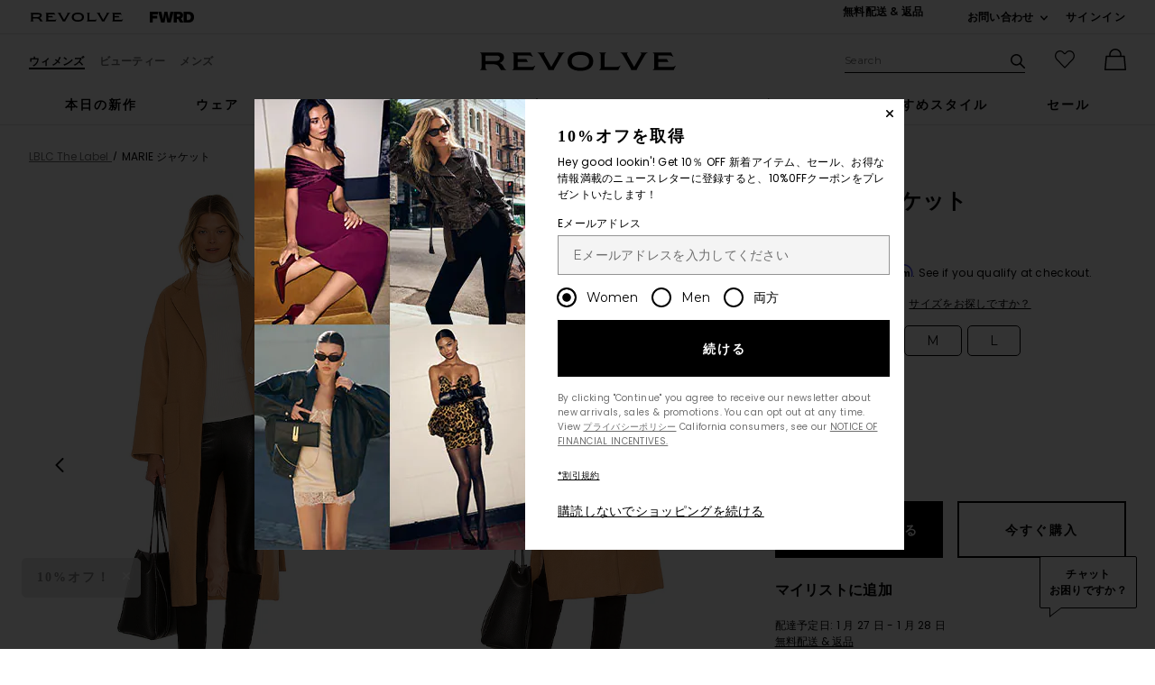

--- FILE ---
content_type: text/html;charset=UTF-8
request_url: https://jp.revolve.com/content/header/accountLogin?signInReturnPage=%2Fmarie-jacket-in-camel%2Fdp%2FLBLR-WO4%2F%3Fd%3DWomens%26srcType%3Ddp_style_pdpctl%26sectionURL%3DDirect%2BHit%26
body_size: 572
content:
<div class="js-dropdown dropdown dropdown--right u-float--left" id="tr-account_signin">
            <a class="link link--hover-bold u-color--black" id="js-header-signin-link" href="javascript:;" onclick="window.location='/r/SignIn.jsp?page=%2Fmarie-jacket-in-camel%2Fdp%2FLBLR-WO4%2F%3Fd%3DWomens%26srcType%3Ddp_style_pdpctl%26sectionURL%3DDirect%2BHit%26';">
            <span class="site-header__hed">サインイン</span>
        </a>
    </div>


--- FILE ---
content_type: text/html;charset=UTF-8
request_url: https://jp.revolve.com/content/product/getMarkup/productDetailsTab/LBLR-WO4?d=Womens&code=LBLR-WO4
body_size: 4246
content:

<div id="details-ajaxed-tab" class="product-details product-sections js-tabs tabs--responsive"
     data-active-tab="product-details__title--active">
    <ul role="tablist" class="u-margin-l--none">
                                <li class="u-inline-block u-padding-r--lg u-padding-b--md">
                <a role="tab" aria-controls="product-details__description" href="#product-details__description"
                   class="js-product-details-tab-track product-sections__hed tabs__link product-details__title u-center u-padding-b--xs tabs__link--active product-details__title--active"
                   data-name="詳細"
                   data-tab-content=".product-details__description" aria-selected="true">
                    詳細
                    <span class="u-screen-reader">, currently selected</span>
                </a>
            </li>
            <li class="u-inline-block u-padding-r--lg u-padding-b--md">
                <a role="tab" aria-controls="product-details__size-fit" href="#product-details__size-fit" 
                   class="js-product-details-tab-track product-sections__hed tabs__link product-details__title u-center u-padding-b--xs js-track-size-fit-tab"
                   data-name="サイズ"
                   data-tab-content=".product-details__size-fit" aria-selected="false">
                    サイズ
                </a>
            </li>

                            <li class="u-inline-block u-padding-r--lg u-padding-b--md">
                    <a role="tab" aria-controls="product-details__about-brand" href="#product-details__about-brand" 
                       class="js-product-details-tab-track product-sections__hed tabs__link product-details__title 
                       u-right u-padding-b--xs"
                       data-name="ブランドについて"
                       data-tab-content=".product-details__about-brand" aria-selected="false">
                        ブランドについて
                    </a>
                </li>
                                </ul>

    
    <!-- Description -->
    <div role="tabpanel" class="product-details__content tabs__content product-details__description  tabs__content--active " id="product-details__description" tabindex="-1">
                                                                                     <ul class="product-details__list u-margin-l--none">                         <li>100% ポリエステル</li><li>中国製</li><li>手洗い</li><li>Open front with snap button closure</li><li>フロントに大きなパッチポケット</li><li>取り外し可能なウエストリボン</li><li>サイドスリット</li><li>Melton fabric</li><li>Revolveスタイル番号 LBLR-WO4</li><li>メーカースタイル番号 OI5306</li>
                     </ul>                                     
                
                        </div>

        <!--  Size & Fit -->
        <div role="tabpanel" class="product-details__content tabs__content product-details__size-fit" id="product-details__size-fit" tabindex="-1">
        <div>
                        <div id="size-guide-measurements-1" class="js-size-guide-measurements-1 tabs__content sizeguide-tab-content--active">
        <div class="u-flex">
    <div class="u-full-width">
        <table>
            <tr class="u-left"><th colspan="2">モデル  Info</th></tr>
            <tr><td colspan="2">Kara は、 5'10" and is wearing a size S</td></tr>
            <tr><td style="width:50%;">ウエスト</td><td>24</td></tr>
            <tr><td style="width:50%;">胸囲</td><td>32</td></tr>
            <tr><td style="width:50%;">ヒップ</td><td>35</td></tr>
        </table>
    </div>
    <div class="u-full-width">
            </div>
</div>
    </div>
<div><button id="js-size-guide-focus-tabs" class="link js-track-sizeguide-click" type="button" aria-haspopup="dialog">サイズガイド</button></div>
        </div>
    </div>
            <!-- Ingredients -->
    
    <!-- About Brand -->

        <div role="tabpanel" class="product-details__content tabs__content product-details__about-brand" id="product-details__about-brand" tabindex="-1">
        <p class="u-margin-t--xl u-text--md">ロサンゼルスを拠点とするファッションブランドLBLC The Labelは、100％クルエルティフリーで現代的な日常必需品を生産することを信条とする、倫理的に生産されたヴィーガンブランドである。動物由来の副産物を一切使用せずに生産されたアイテムの全コレクションで、LBLC The Labelは、動物福祉にポジティブな影響を与えるエフォートレスシックな定番アイテムやミニマルな日常スタイルを専門に扱っている。</p>
    </div>
    </div>
<!--

Product Secondary Sidebar
=========================

This secondary sidebar is meant for extending to full width for tablet view

-->
<div class="pdp__cpl-wrap"  id="secondary-tab">
    <!-- Complete The Look -->
    

            <div>
            <div class="product-recs__wrap  u-padding-t--none ">
            <div class="u-align-content--center u-flex u-justify-content--between">
            <h2 class="h3-5-secondary">アクセサリー</h2>
                    </div>
    
    <!-- flex wrap for loyalty -->
                    <div class="carousel__content js-carousel-ctl"
             data-type="アクセサリー">

    
    <div class="js-carousel__prev u-hide">
      <div class="carousel__nav carousel__nav-prev carousel__nav-prev">
        <div class="carousel__nav-outer">
          <div class="carousel__nav-inner">
                        <button class="btn btn--circle btn--circle--md">
               <span class="icon icon--arrow-left ">
    <svg viewBox="0 0 16 16" aria-hidden="true" focusable="false" role="presentation">
        <path d="M9.75 12a.749.749 0 0 1-.51-.2l-3.5-3.25a.75.75 0 0 1 0-1.1l3.5-3.25a.75.75 0 0 1 1.02 1.1L7.352 8l2.908 2.7a.75.75 0 0 1-.51 1.3z"/>
    </svg>
</span>
               <span class="u-screen-reader">前のスライド</span>
            </button>
                      </div>
        </div>
      </div>
    </div>
        <div class="js-carousel__track carousel  u-padding-rl--lg">

        
                
        <div class="product image-hover product-link grid__col u-padding-rl--lg">
            <div class="u-relative js-beauty-lp-container" srctag="">
                                                              <a href="/raye-inferno-/dp/RAYE-WZ1988/?d=Womens&srcType=dp_style_oos&sectionURL=Direct+Hit" class="u-center js-slick-no-focus js-plp-pdp-link" tabindex="-1" aria-hidden="true" focusable="false">
                                  <div class="js-qv-ctl--container">
                    <div>
                      <img class="product-image u-aspect-66"
                        width="151"
                        height="228"
                        alt="Inferno Boot"
                        src="https://is4.revolveassets.com/images/p4/n/ps/RAYE-WZ1988_V1.jpg"
                                                    srcset="https://is4.revolveassets.com/images/p4/n/ps/RAYE-WZ1988_V1.jpg 1x, https://is4.revolveassets.com/images/p4/n/tv/RAYE-WZ1988_V1.jpg 2x"
                                               style="opacity: 1;">
                    </div>
                  </div>
                              </a>
                            <a href="/raye-inferno-/dp/RAYE-WZ1988/?d=Womens&srcType=dp_style_oos&sectionURL=Direct+Hit" class="u-center ctl-product-info js-plp-pdp-link2">
                <div class="product-name js-plp-name">Inferno Boot</div>
                <div class="product-brand js-plp-brand">RAYE</div>
                <div class="js-plp-prices-div">
                                      <div class="price">
                                              <span content="348" class="plp_price price__retail js-plp-price-retail">$348</span>
                                        </div>
                                  </div>

                
                
            </a>
                                    </div>
                                </div>
        
                
        <div class="product image-hover product-link grid__col u-padding-rl--lg">
            <div class="u-relative js-beauty-lp-container" srctag="">
                                                              <a href="/kosas-lipfuel-/dp/KOSA-WU129/?d=Womens&srcType=dp_style_pdpctl&sectionURL=Direct+Hit" class="u-center js-slick-no-focus js-plp-pdp-link" tabindex="-1" aria-hidden="true" focusable="false">
                                  <div class="js-qv-ctl--container">
                    <div>
                      <img class="product-image u-aspect-66"
                        width="151"
                        height="228"
                        alt="LipFuel Hyaluronic Acid Lip Balm"
                        src="https://is4.revolveassets.com/images/p4/n/ps/KOSA-WU129_V1.jpg"
                                                    srcset="https://is4.revolveassets.com/images/p4/n/ps/KOSA-WU129_V1.jpg 1x, https://is4.revolveassets.com/images/p4/n/tv/KOSA-WU129_V1.jpg 2x"
                                               style="opacity: 1;">
                    </div>
                  </div>
                              </a>
                            <a href="/kosas-lipfuel-/dp/KOSA-WU129/?d=Womens&srcType=dp_style_pdpctl&sectionURL=Direct+Hit" class="u-center ctl-product-info js-plp-pdp-link2">
                <div class="product-name js-plp-name">LipFuel Hyaluronic Acid Lip Balm</div>
                <div class="product-brand js-plp-brand">Kosas</div>
                <div class="js-plp-prices-div">
                                      <div class="price">
                                              <span content="20" class="plp_price price__retail js-plp-price-retail">$20</span>
                                        </div>
                                  </div>

                
                
            </a>
                                    </div>
                                </div>
        
                
        <div class="product image-hover product-link grid__col u-padding-rl--lg">
            <div class="u-relative js-beauty-lp-container" srctag="">
                                                              <a href="/anastasia-beverly-hills-powder-/dp/ABEV-WU95/?d=Womens&srcType=dp_style_oos&sectionURL=Direct+Hit" class="u-center js-slick-no-focus js-plp-pdp-link" tabindex="-1" aria-hidden="true" focusable="false">
                                  <div class="js-qv-ctl--container">
                    <div>
                      <img class="product-image u-aspect-66"
                        width="151"
                        height="228"
                        alt="Powder Bronzer"
                        src="https://is4.revolveassets.com/images/p4/n/ps/ABEV-WU95_V1.jpg"
                                                    srcset="https://is4.revolveassets.com/images/p4/n/ps/ABEV-WU95_V1.jpg 1x, https://is4.revolveassets.com/images/p4/n/tv/ABEV-WU95_V1.jpg 2x"
                                               style="opacity: 1;">
                    </div>
                  </div>
                              </a>
                            <a href="/anastasia-beverly-hills-powder-/dp/ABEV-WU95/?d=Womens&srcType=dp_style_oos&sectionURL=Direct+Hit" class="u-center ctl-product-info js-plp-pdp-link2">
                <div class="product-name js-plp-name">Powder Bronzer</div>
                <div class="product-brand js-plp-brand">Anastasia Beverly Hills</div>
                <div class="js-plp-prices-div">
                                      <div class="price">
                                              <span content="28" class="plp_price price__retail js-plp-price-retail">$28</span>
                                        </div>
                                  </div>

                
                
            </a>
                                    </div>
                                </div>
              </div>

      <div class="js-carousel__next u-hide">
          <div class="carousel__nav carousel__nav-next carousel__nav-next">
            <div class="carousel__nav-outer">
              <div class="carousel__nav-inner">
                                <button class="btn btn--circle btn--circle--md">
                  <span class="icon icon--arrow-right ">
    <svg viewBox="0 0 16 16" aria-hidden="true" focusable="false" role="presentation">
        <path d="M6.25 12a.75.75 0 0 1-.51-1.3L8.648 8 5.74 5.3A.75.75 0 1 1 6.76 4.2l3.5 3.25a.75.75 0 0 1 0 1.1l-3.5 3.25a.749.749 0 0 1-.51.2z"/>
    </svg>
</span>
                  <span class="u-screen-reader">次のスライド</span>
                </button>
                              </div>
            </div>
          </div>
        </div>

    </div>
        </div>

                    </div>
    </div><!-- Product Secondary Sidebar -->


--- FILE ---
content_type: application/javascript
request_url: https://forms.p.revolve.com/a4flkt7l2b/z9gd/42425/jp.revolve.com/jsonp/z?cb=1769418437329&dre=l&callback=jQuery112408051793824990228_1769418437308&_=1769418437309
body_size: 1061
content:
jQuery112408051793824990228_1769418437308({"dre":"l","success":true,"response":"[base64].[base64].VBlyZc4qDAP2yBi0ZnZgUeXWO2JDzpDyuVruyBMGiExRnyLekDVkHguTEU9VxidcryHINcGdS07SFaQtR1aQ-S5aQhT5EAAF88KAA_"});

--- FILE ---
content_type: application/javascript
request_url: https://jp.revolve.com/gZkLW_GFAt195Efp9Ghf/7wD7zrtfbhXQzr5t/c3wSdn5v/MFxqSj5d/KUgB
body_size: 179151
content:
(function(){if(typeof Array.prototype.entries!=='function'){Object.defineProperty(Array.prototype,'entries',{value:function(){var index=0;const array=this;return {next:function(){if(index<array.length){return {value:[index,array[index++]],done:false};}else{return {done:true};}},[Symbol.iterator]:function(){return this;}};},writable:true,configurable:true});}}());(function(){HJ();jDs();VDs();var kx=function(){return ["\x61\x70\x70\x6c\x79","\x66\x72\x6f\x6d\x43\x68\x61\x72\x43\x6f\x64\x65","\x53\x74\x72\x69\x6e\x67","\x63\x68\x61\x72\x43\x6f\x64\x65\x41\x74"];};var Hv=function W1(pU,v8){'use strict';var L2=W1;switch(pU){case dh:{var hv=function(EA,nx){AU.push(jA);if(SA(N2)){for(var hA=Xq;Fq(hA,wA);++hA){if(Fq(hA,sp)||m1(hA,E2)||m1(hA,wq)||m1(hA,vA)){U2[hA]=V2(tA);}else{U2[hA]=N2[nV()[AO(Xq)].call(null,KV,N8,cL,NL)];N2+=Vd[Vv()[Uv(p1)](M2,gG)][nV()[AO(sp)].call(null,pO,px,SD,rj)](hA);}}}var Nx=Vv()[Uv(mj)].call(null,BU,Px);for(var NV=Xq;Fq(NV,EA[Ev(typeof nV()[AO(sp)],qG([],[][[]]))?nV()[AO(Xq)](KV,cL,Ox,NL):nV()[AO(J1)].apply(null,[GD,k2,J1,F8])]);NV++){var AL=EA[nV()[AO(Oj)].apply(null,[U8,FV,X2,sp])](NV);var nA=B0(Xp(nx,c1),Xj[mj]);nx*=Xj[Ox];nx&=Xj[p1];nx+=Xj[c1];nx&=Xj[r2];var Vj=U2[EA[nV()[AO(jL)](EO,SA(SA(Xq)),LG,Cj)](NV)];if(m1(typeof AL[m1(typeof Vv()[Uv(tA)],'undefined')?Vv()[Uv(c1)](pA,tf):Vv()[Uv(N8)](hx,g1)],hL()[Vq(NU)].apply(null,[JA,R2,zU,Y8]))){var Hj=AL[Vv()[Uv(N8)].call(null,hx,g1)](Xq);if(vV(Hj,sp)&&Fq(Hj,wA)){Vj=U2[Hj];}}if(vV(Vj,Xq)){var d0=RU(nA,N2[nV()[AO(Xq)](KV,k2,T8,NL)]);Vj+=d0;Vj%=N2[nV()[AO(Xq)](KV,hV,xL,NL)];AL=N2[Vj];}Nx+=AL;}var hD;return AU.pop(),hD=Nx,hD;};var Wj=function(Dq){var k8=[0x428a2f98,0x71374491,0xb5c0fbcf,0xe9b5dba5,0x3956c25b,0x59f111f1,0x923f82a4,0xab1c5ed5,0xd807aa98,0x12835b01,0x243185be,0x550c7dc3,0x72be5d74,0x80deb1fe,0x9bdc06a7,0xc19bf174,0xe49b69c1,0xefbe4786,0x0fc19dc6,0x240ca1cc,0x2de92c6f,0x4a7484aa,0x5cb0a9dc,0x76f988da,0x983e5152,0xa831c66d,0xb00327c8,0xbf597fc7,0xc6e00bf3,0xd5a79147,0x06ca6351,0x14292967,0x27b70a85,0x2e1b2138,0x4d2c6dfc,0x53380d13,0x650a7354,0x766a0abb,0x81c2c92e,0x92722c85,0xa2bfe8a1,0xa81a664b,0xc24b8b70,0xc76c51a3,0xd192e819,0xd6990624,0xf40e3585,0x106aa070,0x19a4c116,0x1e376c08,0x2748774c,0x34b0bcb5,0x391c0cb3,0x4ed8aa4a,0x5b9cca4f,0x682e6ff3,0x748f82ee,0x78a5636f,0x84c87814,0x8cc70208,0x90befffa,0xa4506ceb,0xbef9a3f7,0xc67178f2];var lv=0x6a09e667;var sZ=0xbb67ae85;var WA=0x3c6ef372;var Sq=0xa54ff53a;var T1=0x510e527f;var J0=0x9b05688c;var fZ=0x1f83d9ab;var ND=0x5be0cd19;var WD=RA(Dq);var KZ=WD["length"]*8;WD+=Vd["String"]["fromCharCode"](0x80);var gD=WD["length"]/4+2;var j0=Vd["Math"]["ceil"](gD/16);var fA=new (Vd["Array"])(j0);for(var j1=0;j1<j0;j1++){fA[j1]=new (Vd["Array"])(16);for(var dZ=0;dZ<16;dZ++){fA[j1][dZ]=WD["charCodeAt"](j1*64+dZ*4)<<24|WD["charCodeAt"](j1*64+dZ*4+1)<<16|WD["charCodeAt"](j1*64+dZ*4+2)<<8|WD["charCodeAt"](j1*64+dZ*4+3)<<0;}}var Tx=KZ/Vd["Math"]["pow"](2,32);fA[j0-1][14]=Vd["Math"]["floor"](Tx);fA[j0-1][15]=KZ;for(var t8=0;t8<j0;t8++){var Nj=new (Vd["Array"])(64);var B2=lv;var AA=sZ;var TN=WA;var SL=Sq;var hq=T1;var XZ=J0;var h8=fZ;var A2=ND;for(var dA=0;dA<64;dA++){var XU=void 0,Pq=void 0,KD=void 0,mV=void 0,Dx=void 0,MD=void 0;if(dA<16)Nj[dA]=fA[t8][dA];else{XU=c2(Nj[dA-15],7)^c2(Nj[dA-15],18)^Nj[dA-15]>>>3;Pq=c2(Nj[dA-2],17)^c2(Nj[dA-2],19)^Nj[dA-2]>>>10;Nj[dA]=Nj[dA-16]+XU+Nj[dA-7]+Pq;}Pq=c2(hq,6)^c2(hq,11)^c2(hq,25);KD=hq&XZ^~hq&h8;mV=A2+Pq+KD+k8[dA]+Nj[dA];XU=c2(B2,2)^c2(B2,13)^c2(B2,22);Dx=B2&AA^B2&TN^AA&TN;MD=XU+Dx;A2=h8;h8=XZ;XZ=hq;hq=SL+mV>>>0;SL=TN;TN=AA;AA=B2;B2=mV+MD>>>0;}lv=lv+B2;sZ=sZ+AA;WA=WA+TN;Sq=Sq+SL;T1=T1+hq;J0=J0+XZ;fZ=fZ+h8;ND=ND+A2;}return [lv>>24&0xff,lv>>16&0xff,lv>>8&0xff,lv&0xff,sZ>>24&0xff,sZ>>16&0xff,sZ>>8&0xff,sZ&0xff,WA>>24&0xff,WA>>16&0xff,WA>>8&0xff,WA&0xff,Sq>>24&0xff,Sq>>16&0xff,Sq>>8&0xff,Sq&0xff,T1>>24&0xff,T1>>16&0xff,T1>>8&0xff,T1&0xff,J0>>24&0xff,J0>>16&0xff,J0>>8&0xff,J0&0xff,fZ>>24&0xff,fZ>>16&0xff,fZ>>8&0xff,fZ&0xff,ND>>24&0xff,ND>>16&0xff,ND>>8&0xff,ND&0xff];};var P1=function(){var NA=sN();var wL=-1;if(NA["indexOf"]('Trident/7.0')>-1)wL=11;else if(NA["indexOf"]('Trident/6.0')>-1)wL=10;else if(NA["indexOf"]('Trident/5.0')>-1)wL=9;else wL=0;return wL>=9;};var Mp=function(){var UV=c8();var tx=Vd["Object"]["prototype"]["hasOwnProperty"].call(Vd["Navigator"]["prototype"],'mediaDevices');var FU=Vd["Object"]["prototype"]["hasOwnProperty"].call(Vd["Navigator"]["prototype"],'serviceWorker');var Ej=! !Vd["window"]["browser"];var v0=typeof Vd["ServiceWorker"]==='function';var VZ=typeof Vd["ServiceWorkerContainer"]==='function';var RN=typeof Vd["frames"]["ServiceWorkerRegistration"]==='function';var DV=Vd["window"]["location"]&&Vd["window"]["location"]["protocol"]==='http:';var sG=UV&&(!tx||!FU||!v0||!Ej||!VZ||!RN)&&!DV;return sG;};var c8=function(){var Rx=sN();var xG=/(iPhone|iPad).*AppleWebKit(?!.*(Version|CriOS))/i["test"](Rx);var r0=Vd["navigator"]["platform"]==='MacIntel'&&Vd["navigator"]["maxTouchPoints"]>1&&/(Safari)/["test"](Rx)&&!Vd["window"]["MSStream"]&&typeof Vd["navigator"]["standalone"]!=='undefined';return xG||r0;};var Z2=function(S8){var OU=Vd["Math"]["floor"](Vd["Math"]["random"]()*100000+10000);var kN=Vd["String"](S8*OU);var wD=0;var tw=[];var lz=kN["length"]>=18?true:false;while(tw["length"]<6){tw["push"](Vd["parseInt"](kN["slice"](wD,wD+2),10));wD=lz?wD+3:wD+2;}var pQ=Wp(tw);return [OU,pQ];};var KK=function(vH){if(vH===null||vH===undefined){return 0;}var OE=function HK(wB){return vH["toLowerCase"]()["includes"](wB["toLowerCase"]());};var Z7=0;(lY&&lY["fields"]||[])["some"](function(MB){var RW=MB["type"];var W4=MB["labels"];if(W4["some"](OE)){Z7=nE[RW];if(MB["extensions"]&&MB["extensions"]["labels"]&&MB["extensions"]["labels"]["some"](function(U6){return vH["toLowerCase"]()["includes"](U6["toLowerCase"]());})){Z7=nE[MB["extensions"]["type"]];}return true;}return false;});return Z7;};var bE=function(BQ){if(BQ===undefined||BQ==null){return false;}var Xn=function Cm(pw){return BQ["toLowerCase"]()===pw["toLowerCase"]();};return hm["some"](Xn);};var x4=function(mm){try{var bm=new (Vd["Set"])(Vd["Object"]["values"](nE));return mm["split"](';')["some"](function(dE){var cY=dE["split"](',');var Zm=Vd["Number"](cY[cY["length"]-1]);return bm["has"](Zm);});}catch(B6){return false;}};var f7=function(RB){var Cb='';var zn=0;if(RB==null||Vd["document"]["activeElement"]==null){return Tz(cC,["elementFullId",Cb,"elementIdType",zn]);}var N6=['id','name','for','placeholder','aria-label','aria-labelledby'];N6["forEach"](function(UQ){if(!RB["hasAttribute"](UQ)||Cb!==''&&zn!==0){return;}var Yn=RB["getAttribute"](UQ);if(Cb===''&&(Yn!==null||Yn!==undefined)){Cb=Yn;}if(zn===0){zn=KK(Yn);}});return Tz(cC,["elementFullId",Cb,"elementIdType",zn]);};var Oc=function(fW){var hY;if(fW==null){hY=Vd["document"]["activeElement"];}else hY=fW;if(Vd["document"]["activeElement"]==null)return -1;var X5=hY["getAttribute"]('name');if(X5==null){var l4=hY["getAttribute"]('id');if(l4==null)return -1;else return Dn(l4);}return Dn(X5);};var Q5=function(PK){var f6=-1;var Jw=[];if(! !PK&&typeof PK==='string'&&PK["length"]>0){var Wm=PK["split"](';');if(Wm["length"]>1&&Wm[Wm["length"]-1]===''){Wm["pop"]();}f6=Vd["Math"]["floor"](Vd["Math"]["random"]()*Wm["length"]);var Ob=Wm[f6]["split"](',');for(var Bb in Ob){if(!Vd["isNaN"](Ob[Bb])&&!Vd["isNaN"](Vd["parseInt"](Ob[Bb],10))){Jw["push"](Ob[Bb]);}}}else{var vE=Vd["String"](Sc(1,5));var s4='1';var Iw=Vd["String"](Sc(20,70));var xc=Vd["String"](Sc(100,300));var Uz=Vd["String"](Sc(100,300));Jw=[vE,s4,Iw,xc,Uz];}return [f6,Jw];};var dQ=function(rc,wW){var E6=typeof rc==='string'&&rc["length"]>0;var C7=!Vd["isNaN"](wW)&&(Vd["Number"](wW)===-1||db()<Vd["Number"](wW));if(!(E6&&C7)){return false;}var f4='^([a-fA-F0-9]{31,32})$';return rc["search"](f4)!==-1;};var tK=function(k6,NW,mz){var hQ;do{hQ=T5(JT,[k6,NW]);}while(m1(RU(hQ,mz),Xj[J1]));return hQ;};var Hn=function(Hp){AU.push(p5);var gY=c8(Hp);var N5=Vd[nV()[AO(N8)].call(null,Iz,SA(SA(tA)),n5,Aw)][Ev(typeof nV()[AO(c1)],'undefined')?nV()[AO(NL)](W3,XE,WE,EE):nV()[AO(J1)](C5,IK,WY,Lr)][Vv()[Uv(NU)](qW,NK)].call(Vd[hL()[Vq(Cw)](jn,SA(Xq),UN,zz)][nV()[AO(NL)](W3,v5,R2,EE)],Vv()[Uv(R2)](cH,vL));var z5=Vd[Ev(typeof nV()[AO(kB)],'undefined')?nV()[AO(N8)](Iz,QB,SA(SA(Xq)),Aw):nV()[AO(J1)](Km,sn,Lw,HY)][nV()[AO(NL)](W3,SA(Xq),SA(SA([])),EE)][Vv()[Uv(NU)].apply(null,[qW,NK])].call(Vd[hL()[Vq(Cw)].call(null,jn,N8,UN,gW)][nV()[AO(NL)](W3,E2,IK,EE)],Vv()[Uv(NB)](bc,Mq));var vw=SA(SA(Vd[m1(typeof hL()[Vq(Er)],qG('',[][[]]))?hL()[Vq(tA)].apply(null,[bY,OB,O5,JW]):hL()[Vq(xL)].call(null,zB,v5,vj,Fn)][KH()[E4(Jb)].call(null,zY,D5,SA([]),Pz,Ox,p1)]));var Eb=m1(typeof Vd[m1(typeof hL()[Vq(m5)],qG('',[][[]]))?hL()[Vq(tA)](M4,SA(SA(tA)),f5,wK):hL()[Vq(bB)](fb,jL,OV,cL)],hL()[Vq(NU)].call(null,JA,Oj,xA,zz));var c5=m1(typeof Vd[J7()[zH(KQ)](XE,s7,SA(SA({})),wz,UK)],hL()[Vq(NU)](JA,hV,xA,SA(SA({}))));var mE=m1(typeof Vd[Vv()[Uv(zY)].call(null,X7,zx)][Ev(typeof hL()[Vq(Pz)],qG([],[][[]]))?hL()[Vq(JY)].apply(null,[gW,c1,LN,gW]):hL()[Vq(tA)].apply(null,[O6,g4,Nc,BH])],hL()[Vq(NU)](JA,Cw,xA,DW));var TW=Vd[m1(typeof hL()[Vq(NB)],qG('',[][[]]))?hL()[Vq(tA)].call(null,YH,sp,Lc,DW):hL()[Vq(xL)].apply(null,[zB,H4,vj,zp])][KH()[E4(Gn)].call(null,mj,Fm,Dm,qr,wQ,c1)]&&m1(Vd[hL()[Vq(xL)](zB,GE,vj,WY)][KH()[E4(Gn)].call(null,QY,Fm,E2,jL,wQ,c1)][hL()[Vq(BE)](kn,E2,Wr,g4)],Vv()[Uv(UK)](qB,dB));var Hr=gY&&(SA(N5)||SA(z5)||SA(Eb)||SA(vw)||SA(c5)||SA(mE))&&SA(TW);var Fc;return AU.pop(),Fc=Hr,Fc;};var S6=function(np){var T6;AU.push(v7);return T6=rW()[nV()[AO(X2)].apply(null,[zb,NU,v5,c6])](function FY(n6){AU.push(AE);while(tA)switch(n6[hL()[Vq(Uw)](r6,zz,Hq,Oj)]=n6[SH()[M6(NL)].call(null,NL,A6,kW,I7)]){case Xq:if(Lm(Ev(typeof Vv()[Uv(lm)],'undefined')?Vv()[Uv(Zb)].apply(null,[L6,gO]):Vv()[Uv(c1)].apply(null,[s6,Un]),Vd[Ev(typeof hL()[Vq(JY)],'undefined')?hL()[Vq(JW)](EK,NE,w5,SA(tA)):hL()[Vq(tA)](kK,WY,TQ,Fn)])){n6[SH()[M6(NL)].call(null,WY,A6,kW,I7)]=Xj[kB];break;}{var kb;return kb=n6[nV()[AO(bB)].call(null,HH,g4,SA({}),DK)](nV()[AO(zz)].apply(null,[ZY,T8,XE,zc]),null),AU.pop(),kb;}case kB:{var BY;return BY=n6[nV()[AO(bB)](HH,X4,cL,DK)](nV()[AO(zz)](ZY,FV,zY,zc),Vd[hL()[Vq(JW)](EK,KQ,w5,XE)][Vv()[Uv(Zb)](L6,gO)][J7()[zH(gW)].call(null,N8,nw,N4,Xb,T8)](np)),AU.pop(),BY;}case J1:case m1(typeof Vv()[Uv(NE)],qG([],[][[]]))?Vv()[Uv(c1)].apply(null,[wn,NE]):Vv()[Uv(JW)].call(null,DW,jm):{var qm;return qm=n6[hL()[Vq(hV)](tm,NE,cE,Jb)](),AU.pop(),qm;}}AU.pop();},null,null,null,Vd[Ev(typeof TK()[XH(v5)],'undefined')?TK()[XH(v5)](p1,PW,V5,Jz,p1):TK()[XH(tA)](SA(SA(Xq)),Xc,NU,pK,Sw)]),AU.pop(),T6;};var D4=function(){if(SA([])){}else if(SA([])){}else if(SA(SA(FF))){}else if(SA(FF)){return function G6(j4){AU.push(vB);var kY=Vd[nV()[AO(Pz)].call(null,zq,xB,Uw,Lb)](sN());var PQ=Vd[m1(typeof nV()[AO(Y8)],qG('',[][[]]))?nV()[AO(J1)](QE,Y8,qQ,p5):nV()[AO(Pz)].call(null,zq,SA(SA({})),g4,Lb)](j4[Vv()[Uv(T8)](ZW,qD)]);var bK;return bK=E5(qG(kY,PQ))[nV()[AO(sn)](gA,vA,fH,rr)](),AU.pop(),bK;};}else{}};var t5=function(){AU.push(kW);try{var dw=AU.length;var Vw=SA([]);var UY=MW();var gH=Yr()[Vv()[Uv(X2)](pH,mw)](new (Vd[nV()[AO(DW)](LB,vA,OB,pB)])(Ev(typeof nV()[AO(p1)],qG([],[][[]]))?nV()[AO(R2)](kH,Sn,M4,BE):nV()[AO(J1)].call(null,OY,r2,E2,gQ),Vv()[Uv(sn)].apply(null,[Yc,jE])),hL()[Vq(VQ)].call(null,S4,OB,Qw,Fn));var cz=MW();var W5=gb(cz,UY);var tY;return tY=Tz(cC,[Ev(typeof hL()[Vq(Cw)],'undefined')?hL()[Vq(cL)].call(null,k2,Sn,lW,sp):hL()[Vq(tA)](rw,SA(SA(tA)),EB,JY),gH,Vv()[Uv(SD)](N8,fQ),W5]),AU.pop(),tY;}catch(Vb){AU.splice(gb(dw,tA),Infinity,kW);var sQ;return AU.pop(),sQ={},sQ;}AU.pop();};var Yr=function(){AU.push(Qp);var Sm=Vd[hL()[Vq(sn)](rb,v5,ZO,Uw)][m1(typeof nV()[AO(Vr)],qG('',[][[]]))?nV()[AO(J1)].call(null,Cr,N8,T8,Lz):nV()[AO(LG)].call(null,zD,NE,Pz,dH)]?Vd[hL()[Vq(sn)].apply(null,[rb,qw,ZO,N8])][nV()[AO(LG)](zD,N4,J1,dH)]:V2(tA);var km=Vd[hL()[Vq(sn)].apply(null,[rb,sm,ZO,SA(tA)])][Vv()[Uv(LG)](nz,AN)]?Vd[hL()[Vq(sn)].call(null,rb,n5,ZO,Zb)][Vv()[Uv(LG)](nz,AN)]:V2(tA);var Xz=Vd[hL()[Vq(JW)].call(null,EK,c4,vO,zp)][m1(typeof SH()[M6(mj)],qG([],[][[]]))?SH()[M6(kW)](NE,C6,Yw,EQ):SH()[M6(v5)](KQ,JW,M4,NH)]?Vd[hL()[Vq(JW)].call(null,EK,Uw,vO,WE)][SH()[M6(v5)](X4,JW,M4,NH)]:V2(tA);var mK=Vd[hL()[Vq(JW)](EK,Ub,vO,M4)][Vv()[Uv(U4)](PY,Um)]?Vd[m1(typeof hL()[Vq(cQ)],qG([],[][[]]))?hL()[Vq(tA)].call(null,tb,NL,FQ,NB):hL()[Vq(JW)](EK,n5,vO,Lw)][Vv()[Uv(U4)](PY,Um)]():V2(tA);var rB=Vd[hL()[Vq(JW)](EK,jL,vO,mj)][Vv()[Uv(QY)].call(null,pB,DO)]?Vd[hL()[Vq(JW)](EK,QY,vO,sm)][Vv()[Uv(QY)].apply(null,[pB,DO])]:V2(tA);var Gz=V2(Xj[kW]);var Rw=[Vv()[Uv(mj)].apply(null,[BU,XL]),Gz,hL()[Vq(fH)](ZW,SA(SA(Xq)),Np,m5),L7(tS,[]),L7(nk,[]),L7(RJ,[]),L7(O9,[]),T5(Ys,[]),L7(FF,[]),Sm,km,Xz,mK,rB];var Vn;return Vn=Rw[Vv()[Uv(XE)](OK,Zx)](SH()[M6(p1)](dH,C5,tA,MQ)),AU.pop(),Vn;};var Mc=function(){var Kp;AU.push(m6);return Kp=L7(v3,[Vd[m1(typeof hL()[Vq(X6)],qG('',[][[]]))?hL()[Vq(tA)].call(null,gp,k2,E2,Er):hL()[Vq(xL)](zB,vA,w4,wq)]]),AU.pop(),Kp;};var Mm=function(){var q6=[Fb,tB];AU.push(nw);var A5=I4(j6);if(Ev(A5,SA(th))){try{var Gw=AU.length;var G4=SA(SA(FF));var gc=Vd[hL()[Vq(N4)].call(null,Cz,SA(SA({})),L5,zY)](A5)[hL()[Vq(m6)].call(null,mB,zp,TY,BH)](hL()[Vq(QB)].call(null,Yc,Y8,QQ,SA(SA(Xq))));if(vV(gc[nV()[AO(Xq)].call(null,rm,SA(SA({})),pm,NL)],kW)){var Em=Vd[nV()[AO(v5)].apply(null,[X1,dH,N8,mr])](gc[kB],Oj);Em=Vd[TK()[XH(M4)].apply(null,[R2,vY,nW,mY,mj])](Em)?Fb:Em;q6[Xq]=Em;}}catch(KY){AU.splice(gb(Gw,tA),Infinity,nw);}}var nn;return AU.pop(),nn=q6,nn;};var Ib=function(){AU.push(HB);var wp=[V2(tA),V2(tA)];var Qc=I4(Ab);if(Ev(Qc,SA([]))){try{var pz=AU.length;var Br=SA(SA(FF));var rK=Vd[Ev(typeof hL()[Vq(bB)],qG('',[][[]]))?hL()[Vq(N4)](Cz,Lw,cW,kB):hL()[Vq(tA)](M5,m6,pb,SA(SA({})))](Qc)[hL()[Vq(m6)].apply(null,[mB,T8,H0,SA([])])](hL()[Vq(QB)].call(null,Yc,JW,Ln,SA(SA({}))));if(vV(rK[nV()[AO(Xq)].apply(null,[Y1,SA(SA([])),JY,NL])],kW)){var SK=Vd[nV()[AO(v5)].apply(null,[w2,Dm,NU,mr])](rK[tA],Oj);var jQ=Vd[nV()[AO(v5)].call(null,w2,zp,SA({}),mr)](rK[J1],Oj);SK=Vd[Ev(typeof TK()[XH(Oj)],qG(Vv()[Uv(mj)](BU,hd),[][[]]))?TK()[XH(M4)](JY,vY,xB,Fw,mj):TK()[XH(tA)](Dm,Ln,qw,Vc,mH)](SK)?V2(tA):SK;jQ=Vd[Ev(typeof TK()[XH(Ox)],qG(Vv()[Uv(mj)].apply(null,[BU,hd]),[][[]]))?TK()[XH(M4)].apply(null,[c4,vY,BE,Fw,mj]):TK()[XH(tA)].apply(null,[Zb,tH,Dm,v6,Ur])](jQ)?V2(Xj[kW]):jQ;wp=[jQ,SK];}}catch(sw){AU.splice(gb(pz,tA),Infinity,HB);}}var pE;return AU.pop(),pE=wp,pE;};var DB=function(){AU.push(Pm);var UW=Vv()[Uv(mj)](BU,Yp);var sB=I4(Ab);if(sB){try{var Sr=AU.length;var HQ=SA({});var cb=Vd[m1(typeof hL()[Vq(nB)],qG('',[][[]]))?hL()[Vq(tA)](qz,X4,LE,D6):hL()[Vq(N4)](Cz,SA(SA(Xq)),xb,JY)](sB)[hL()[Vq(m6)](mB,lm,Lx,SA(SA(tA)))](hL()[Vq(QB)].apply(null,[Yc,N4,WZ,px]));UW=cb[Xq];}catch(Ic){AU.splice(gb(Sr,tA),Infinity,Pm);}}var Ow;return AU.pop(),Ow=UW,Ow;};var Mn=function(){var mQ=I4(Ab);AU.push(UE);if(mQ){try{var dz=AU.length;var U7=SA(th);var hE=Vd[hL()[Vq(N4)](Cz,qr,I5,SA(SA(tA)))](mQ)[hL()[Vq(m6)](mB,qr,gm,Fn)](hL()[Vq(QB)](Yc,Lw,YE,IK));if(vV(hE[nV()[AO(Xq)].apply(null,[F0,SA(SA(tA)),VE,NL])],c1)){var P4=Vd[nV()[AO(v5)](DN,jL,m5,mr)](hE[p1],Oj);var R5;return R5=Vd[Ev(typeof TK()[XH(tA)],'undefined')?TK()[XH(M4)](U4,vY,NU,ZQ,mj):TK()[XH(tA)].call(null,Dm,tn,mj,Bc,VH)](P4)||m1(P4,V2(Xj[kW]))?V2(tA):P4,AU.pop(),R5;}}catch(Am){AU.splice(gb(dz,tA),Infinity,UE);var Pc;return AU.pop(),Pc=V2(tA),Pc;}}var BB;return AU.pop(),BB=V2(tA),BB;};var qY=function(){AU.push(B5);var b6=I4(Ab);if(b6){try{var fE=AU.length;var KE=SA(th);var R4=Vd[hL()[Vq(N4)](Cz,cQ,hK,gW)](b6)[hL()[Vq(m6)](mB,wK,rH,NU)](hL()[Vq(QB)](Yc,hV,lb,SA(SA(Xq))));if(m1(R4[nV()[AO(Xq)](XY,Zb,lm,NL)],c1)){var vm;return AU.pop(),vm=R4[Xj[AQ]],vm;}}catch(wE){AU.splice(gb(fE,tA),Infinity,B5);var Qm;return AU.pop(),Qm=null,Qm;}}var k5;return AU.pop(),k5=null,k5;};var Kr=function(kz,jz){AU.push(NY);for(var Hb=Xq;Fq(Hb,jz[nV()[AO(Xq)](g6,sn,SA(SA({})),NL)]);Hb++){var CE=jz[Hb];CE[Ev(typeof nV()[AO(Fn)],qG([],[][[]]))?nV()[AO(XE)](r6,SA({}),SA(tA),mj):nV()[AO(J1)](Ar,r2,px,Rn)]=CE[nV()[AO(XE)](r6,gW,Pz,mj)]||SA({});CE[m1(typeof nV()[AO(r2)],qG([],[][[]]))?nV()[AO(J1)].apply(null,[MK,Cw,Fn,LY]):nV()[AO(Lw)](sY,BH,Xq,Y8)]=SA(SA(th));if(Lm(m1(typeof nV()[AO(sp)],qG([],[][[]]))?nV()[AO(J1)](zm,SA(SA({})),D6,fz):nV()[AO(qr)].call(null,QO,XE,VE,SD),CE))CE[Vv()[Uv(KQ)](An,Bz)]=SA(SA({}));Vd[nV()[AO(N8)](Bc,Ub,Zb,Aw)][nV()[AO(m6)](Vz,n5,p1,r4)](kz,JQ(CE[m1(typeof nV()[AO(p6)],qG('',[][[]]))?nV()[AO(J1)](nH,U4,DW,Xc):nV()[AO(tE)](Q4,NB,SA(SA(tA)),PE)]),CE);}AU.pop();};var zw=function(wr,Kc,xm){AU.push(q5);if(Kc)Kr(wr[nV()[AO(NL)](Qz,NL,bn,EE)],Kc);if(xm)Kr(wr,xm);Vd[m1(typeof nV()[AO(R2)],qG('',[][[]]))?nV()[AO(J1)](OQ,Jb,qK,DY):nV()[AO(N8)](WH,IK,Pz,Aw)][nV()[AO(m6)](rz,Sn,N8,r4)](wr,nV()[AO(NL)](Qz,qw,c4,EE),Tz(cC,[Vv()[Uv(KQ)](An,Nw),SA([])]));var hB;return AU.pop(),hB=wr,hB;};var JQ=function(fm){AU.push(H5);var QK=QH(fm,J7()[zH(J1)](Ox,BO,LG,Ec,Lw));var Qr;return Qr=lc(Vv()[Uv(Y8)](pY,Yv),DH(QK))?QK:Vd[Ev(typeof Vv()[Uv(Dm)],'undefined')?Vv()[Uv(p1)](M2,l7):Vv()[Uv(c1)](OK,SE)](QK),AU.pop(),Qr;};var QH=function(jB,Ac){AU.push(WW);if(VK(nV()[AO(wK)](qj,SA(tA),SA(Xq),r2),DH(jB))||SA(jB)){var GQ;return AU.pop(),GQ=jB,GQ;}var xY=jB[Vd[Vv()[Uv(Jb)].call(null,sp,pr)][hL()[Vq(jY)](n5,SA(SA(Xq)),Tn,QY)]];if(Ev(Nb(Xj[J1]),xY)){var ZE=xY.call(jB,Ac||Vv()[Uv(Gn)](sm,MG));if(VK(nV()[AO(wK)](qj,SA({}),zz,r2),DH(ZE))){var Tm;return AU.pop(),Tm=ZE,Tm;}throw new (Vd[hL()[Vq(KQ)](Bn,UK,Pb,Pz)])(Vv()[Uv(rQ)].call(null,xz,O4));}var mn;return mn=(m1(J7()[zH(J1)](Ox,Zz,QY,Ec,qQ),Ac)?Vd[Vv()[Uv(p1)](M2,p4)]:Vd[m1(typeof Vv()[Uv(tE)],qG('',[][[]]))?Vv()[Uv(c1)].apply(null,[nz,N8]):Vv()[Uv(qQ)](vA,EM)])(jB),AU.pop(),mn;};var bz=function(Jm){if(SA(Jm)){s5=Dm;Bp=jY;Ir=wK;YQ=N8;qb=N8;CK=N8;GK=Xj[D6];lK=Xj[D6];RQ=N8;}};var On=function(){AU.push(Er);AH=Vv()[Uv(mj)].call(null,BU,WK);d6=Xq;SQ=Xq;tW=Xq;EW=Vv()[Uv(mj)](BU,WK);bQ=Xq;WQ=Xj[J1];YK=Xj[J1];HE=Vv()[Uv(mj)].apply(null,[BU,WK]);V6=Xq;Hm=Xq;xn=Xq;k7=Xq;Tb=Xj[J1];PH=NM[Vv()[Uv(m5)](mj,B5)]();AU.pop();};var j7=function(){Dr=Xq;AU.push(F8);Or=Vv()[Uv(mj)].call(null,BU,X1);WB={};XW=Vv()[Uv(mj)](BU,X1);B4=Xq;AU.pop();FW=Xq;};var XB=function(MY,IE,gK){AU.push(ww);try{var Rz=AU.length;var R7=SA({});var PB=Xq;var hH=SA(th);if(Ev(IE,Xj[kW])&&vV(SQ,Ir)){if(SA(GB[Ev(typeof TK()[XH(v5)],qG(Vv()[Uv(mj)](BU,mf),[][[]]))?TK()[XH(qr)](SA(Xq),T8,OB,j5,gW):TK()[XH(tA)](UK,VH,Xq,sE,vc)])){hH=SA(SA({}));GB[TK()[XH(qr)].call(null,VE,T8,VQ,j5,gW)]=SA(SA({}));}var hn;return hn=Tz(cC,[m1(typeof TK()[XH(p1)],qG(Vv()[Uv(mj)](BU,mf),[][[]]))?TK()[XH(tA)](qQ,OH,sm,tn,wQ):TK()[XH(Sn)](SA(SA(Xq)),Uw,m6,bH,kB),PB,nV()[AO(FB)].apply(null,[WZ,SA(SA(tA)),SA(tA),k2]),hH,hL()[Vq(k4)](Az,SA(tA),VB,Om),d6]),AU.pop(),hn;}if(m1(IE,tA)&&Fq(d6,Bp)||Ev(IE,tA)&&Fq(SQ,Ir)){var Nr=MY?MY:Vd[hL()[Vq(xL)](zB,V5,XN,Cw)][hL()[Vq(FB)](X6,V5,pD,U4)];var XK=V2(Xj[kW]);var mb=V2(tA);if(Nr&&Nr[Ev(typeof Vv()[Uv(T8)],qG('',[][[]]))?Vv()[Uv(k4)](Cj,xr):Vv()[Uv(c1)].apply(null,[pA,dY])]&&Nr[m1(typeof nV()[AO(M4)],qG('',[][[]]))?nV()[AO(J1)](Rm,SA(SA(tA)),SA({}),r5):nV()[AO(O6)](O1,Lw,Cw,IY)]){XK=Vd[hL()[Vq(NL)].call(null,lB,FV,Sp,qK)][hL()[Vq(pm)].call(null,dK,qw,H0,SA([]))](Nr[Vv()[Uv(k4)](Cj,xr)]);mb=Vd[hL()[Vq(NL)](lB,SA(SA([])),Sp,IK)][m1(typeof hL()[Vq(bn)],qG('',[][[]]))?hL()[Vq(tA)](t6,OB,Oz,qQ):hL()[Vq(pm)](dK,WE,H0,NL)](Nr[nV()[AO(O6)](O1,NE,WY,IY)]);}else if(Nr&&Nr[nV()[AO(jr)](P6,J1,wK,mW)]&&Nr[nV()[AO(CQ)].call(null,Jx,WE,X4,v4)]){XK=Vd[hL()[Vq(NL)](lB,OB,Sp,tA)][hL()[Vq(pm)].call(null,dK,SA(tA),H0,XE)](Nr[m1(typeof nV()[AO(jL)],qG('',[][[]]))?nV()[AO(J1)](U4,dH,p1,Pw):nV()[AO(jr)].apply(null,[P6,SA(tA),SA({}),mW])]);mb=Vd[hL()[Vq(NL)](lB,Lw,Sp,GE)][Ev(typeof hL()[Vq(T8)],'undefined')?hL()[Vq(pm)](dK,px,H0,SA(Xq)):hL()[Vq(tA)].call(null,Tw,qr,kr,qK)](Nr[Ev(typeof nV()[AO(O6)],'undefined')?nV()[AO(CQ)].call(null,Jx,m5,U4,v4):nV()[AO(J1)].apply(null,[lH,SA({}),BE,Ec])]);}var CH=Nr[J7()[zH(XE)].call(null,r2,bH,SA(SA({})),Y5,Uw)];if(lc(CH,null))CH=Nr[Vv()[Uv(FB)](IK,lr)];var HW=Oc(CH);PB=gb(MW(),gK);var P7=Vv()[Uv(mj)](BU,mf)[nV()[AO(wq)](QV,mj,qK,bb)](k7,m1(typeof Vv()[Uv(X2)],qG('',[][[]]))?Vv()[Uv(c1)](NE,vz):Vv()[Uv(nW)](Pn,qv))[nV()[AO(wq)].call(null,QV,lm,SA(SA([])),bb)](IE,Ev(typeof Vv()[Uv(Vr)],qG([],[][[]]))?Vv()[Uv(nW)].apply(null,[Pn,qv]):Vv()[Uv(c1)].call(null,WY,cm))[nV()[AO(wq)](QV,qr,lm,bb)](PB,Vv()[Uv(nW)].call(null,Pn,qv))[nV()[AO(wq)](QV,Sn,N8,bb)](XK,Vv()[Uv(nW)].apply(null,[Pn,qv]))[nV()[AO(wq)](QV,N8,mj,bb)](mb);if(Ev(IE,tA)){P7=Vv()[Uv(mj)](BU,mf)[nV()[AO(wq)](QV,IK,SA(SA(tA)),bb)](P7,Ev(typeof Vv()[Uv(Om)],qG([],[][[]]))?Vv()[Uv(nW)](Pn,qv):Vv()[Uv(c1)].call(null,d5,rE))[nV()[AO(wq)](QV,SA(SA([])),SA(SA(tA)),bb)](HW);var l6=VK(typeof Nr[m1(typeof nV()[AO(OB)],qG([],[][[]]))?nV()[AO(J1)](DW,xL,SA(SA(tA)),TB):nV()[AO(sK)](zL,Lw,V5,nw)],m1(typeof hL()[Vq(jY)],qG([],[][[]]))?hL()[Vq(tA)](Oj,Y8,hz,cL):hL()[Vq(M4)](T8,N4,cV,NE))?Nr[nV()[AO(sK)].call(null,zL,fH,V5,nw)]:Nr[Vv()[Uv(O6)].apply(null,[KB,J5])];if(VK(l6,null)&&Ev(l6,tA))P7=Vv()[Uv(mj)](BU,mf)[m1(typeof nV()[AO(XE)],qG([],[][[]]))?nV()[AO(J1)](dc,Jb,m6,Z5):nV()[AO(wq)].apply(null,[QV,N8,Sn,bb])](P7,Vv()[Uv(nW)].call(null,Pn,qv))[nV()[AO(wq)](QV,Ub,xL,bb)](l6);}if(VK(typeof Nr[KH()[E4(N8)].call(null,Fn,cr,SA(SA(Xq)),SA(SA(tA)),qK,r2)],hL()[Vq(M4)](T8,hV,cV,JW))&&m1(Nr[m1(typeof KH()[E4(J1)],qG([],[][[]]))?KH()[E4(c1)](H4,fw,cL,Ox,Zn,n4):KH()[E4(N8)](M4,cr,JW,SA(Xq),qK,r2)],SA(th)))P7=Vv()[Uv(mj)](BU,mf)[nV()[AO(wq)].apply(null,[QV,qK,hV,bb])](P7,SH()[M6(KQ)](wm,cp,kW,pr));P7=Vv()[Uv(mj)].call(null,BU,mf)[nV()[AO(wq)](QV,qQ,Lw,bb)](P7,SH()[M6(p1)](lm,C5,tA,wb));tW=qG(qG(qG(qG(qG(tW,k7),IE),PB),XK),mb);AH=qG(AH,P7);}if(m1(IE,tA))d6++;else SQ++;k7++;var JB;return JB=Tz(cC,[TK()[XH(Sn)].apply(null,[SA(SA([])),Uw,nW,bH,kB]),PB,nV()[AO(FB)].call(null,WZ,WE,mj,k2),hH,m1(typeof hL()[Vq(px)],qG('',[][[]]))?hL()[Vq(tA)](nK,XE,tn,hV):hL()[Vq(k4)](Az,Gn,VB,H4),d6]),AU.pop(),JB;}catch(l5){AU.splice(gb(Rz,tA),Infinity,ww);}AU.pop();};var jc=function(V7,lQ,Wc){AU.push(sE);try{var dr=AU.length;var Zc=SA([]);var jK=V7?V7:Vd[hL()[Vq(xL)](zB,N8,jS,px)][m1(typeof hL()[Vq(G5)],qG([],[][[]]))?hL()[Vq(tA)](kQ,VQ,Xm,NE):hL()[Vq(FB)].apply(null,[X6,Om,Wv,Ub])];var DE=Xq;var I6=V2(tA);var b4=tA;var g5=SA({});if(vV(B4,s5)){if(SA(GB[TK()[XH(qr)](EE,T8,WE,IB,gW)])){g5=SA(SA(th));GB[m1(typeof TK()[XH(m6)],qG(Vv()[Uv(mj)](BU,kC),[][[]]))?TK()[XH(tA)].call(null,jL,rY,XE,JH,Er):TK()[XH(qr)](SA(SA([])),T8,Ox,IB,gW)]=SA(SA({}));}var Gc;return Gc=Tz(cC,[TK()[XH(Sn)](N4,Uw,EE,vW,kB),DE,hL()[Vq(O6)].apply(null,[gB,sn,MV,X2]),I6,Ev(typeof nV()[AO(qw)],qG('',[][[]]))?nV()[AO(FB)](cn,nW,U4,k2):nV()[AO(J1)](Yc,c4,Fn,NQ),g5]),AU.pop(),Gc;}if(Fq(B4,s5)&&jK&&Ev(jK[hL()[Vq(jr)].apply(null,[bc,Oj,zq,qQ])],undefined)){I6=jK[hL()[Vq(jr)].call(null,bc,VE,zq,pm)];var U5=jK[Ev(typeof TK()[XH(J1)],qG(Vv()[Uv(mj)](BU,kC),[][[]]))?TK()[XH(wK)](vA,kK,Vr,zE,c1):TK()[XH(tA)].call(null,J1,f5,pm,xw,hz)];var Hw=jK[nV()[AO(Wz)].call(null,bv,Sn,bB,lB)]?tA:Xq;var Kw=jK[m1(typeof TK()[XH(M4)],qG([],[][[]]))?TK()[XH(tA)].call(null,zY,K6,X2,tp,LW):TK()[XH(qQ)](NL,An,XE,zE,p1)]?tA:Xj[J1];var ZB=jK[Ev(typeof J7()[zH(Oj)],qG([],[][[]]))?J7()[zH(qr)](p1,Ww,cQ,hr,T8):J7()[zH(kB)](br,G5,xB,hb,Vr)]?tA:Xq;var q4=jK[Vv()[Uv(jr)](B5,Y4)]?tA:Xq;var d7=qG(qG(qG(gr(Hw,c1),gr(Kw,Xj[XE])),gr(ZB,kB)),q4);DE=gb(MW(),Wc);var Mr=Oc(null);var CW=Xq;if(U5&&I6){if(Ev(U5,Xq)&&Ev(I6,Xq)&&Ev(U5,I6))I6=V2(tA);else I6=Ev(I6,Xq)?I6:U5;}if(m1(Kw,Xq)&&m1(ZB,Xq)&&m1(q4,Xq)&&Ym(I6,sp)){if(m1(lQ,J1)&&vV(I6,Xj[Lw])&&gE(I6,LK))I6=V2(kB);else if(vV(I6,Fn)&&gE(I6,Ub))I6=V2(Xj[NL]);else if(vV(I6,Xj[Pz])&&gE(I6,Xj[jL]))I6=V2(kW);else I6=V2(kB);}if(Ev(Mr,jW)){Rr=Xj[J1];jW=Mr;}else Rr=qG(Rr,tA);var IH=L4(I6);if(m1(IH,Xq)){var jH=Vv()[Uv(mj)].call(null,BU,kC)[nV()[AO(wq)].apply(null,[lV,SA(SA(tA)),JY,bb])](B4,Vv()[Uv(nW)].call(null,Pn,pF))[Ev(typeof nV()[AO(DW)],qG('',[][[]]))?nV()[AO(wq)].apply(null,[lV,SA(SA(tA)),wm,bb]):nV()[AO(J1)].apply(null,[MH,UK,qQ,NE])](lQ,Ev(typeof Vv()[Uv(px)],'undefined')?Vv()[Uv(nW)].apply(null,[Pn,pF]):Vv()[Uv(c1)](w4,CB))[nV()[AO(wq)].call(null,lV,Jb,zY,bb)](DE,Vv()[Uv(nW)].call(null,Pn,pF))[nV()[AO(wq)](lV,DW,dH,bb)](I6,Vv()[Uv(nW)](Pn,pF))[nV()[AO(wq)](lV,r2,N4,bb)](CW,m1(typeof Vv()[Uv(Er)],qG('',[][[]]))?Vv()[Uv(c1)](Xc,FE):Vv()[Uv(nW)].call(null,Pn,pF))[m1(typeof nV()[AO(sn)],'undefined')?nV()[AO(J1)](KW,LG,SA([]),tm):nV()[AO(wq)](lV,DW,SA(Xq),bb)](d7,Ev(typeof Vv()[Uv(Jb)],'undefined')?Vv()[Uv(nW)](Pn,pF):Vv()[Uv(c1)](fQ,Y6))[nV()[AO(wq)].call(null,lV,Om,KQ,bb)](Mr);if(Ev(typeof jK[KH()[E4(N8)](N4,W6,jL,BE,qK,r2)],hL()[Vq(M4)](T8,Y8,AZ,Er))&&m1(jK[KH()[E4(N8)](kB,W6,Uw,mj,qK,r2)],SA(SA(FF))))jH=Vv()[Uv(mj)](BU,kC)[nV()[AO(wq)].call(null,lV,SA(Xq),wq,bb)](jH,Vv()[Uv(CQ)].apply(null,[T4,BW]));jH=Vv()[Uv(mj)].call(null,BU,kC)[m1(typeof nV()[AO(p6)],'undefined')?nV()[AO(J1)](Ur,qK,Er,g6):nV()[AO(wq)](lV,bn,SD,bb)](jH,SH()[M6(p1)](IK,C5,tA,DQ));XW=qG(XW,jH);FW=qG(qG(qG(qG(qG(qG(FW,B4),lQ),DE),I6),d7),Mr);}else b4=Xq;}if(b4&&jK&&jK[hL()[Vq(jr)](bc,sp,zq,bn)]){B4++;}var Dw;return Dw=Tz(cC,[TK()[XH(Sn)](xB,Uw,qK,vW,kB),DE,hL()[Vq(O6)].apply(null,[gB,SA(SA(tA)),MV,WE]),I6,nV()[AO(FB)].call(null,cn,LG,SA(SA(Xq)),k2),g5]),AU.pop(),Dw;}catch(Nm){AU.splice(gb(dr,tA),Infinity,sE);}AU.pop();};var Fz=function(Sb,bw,Sz,Hc,Jn){AU.push(bW);try{var t4=AU.length;var nQ=SA(th);var nc=SA(SA(FF));var Ew=Xq;var Z4=Ev(typeof nV()[AO(Er)],qG([],[][[]]))?nV()[AO(Ox)](rN,LG,zp,VE):nV()[AO(J1)].apply(null,[nr,Ox,Jb,sn]);var w6=Sz;var sb=Hc;if(m1(bw,tA)&&Fq(V6,CK)||Ev(bw,tA)&&Fq(Hm,GK)){var Gb=Sb?Sb:Vd[hL()[Vq(xL)](zB,H4,rN,tA)][hL()[Vq(FB)](X6,SA(Xq),cj,X4)];var nb=V2(tA),ME=V2(tA);if(Gb&&Gb[Vv()[Uv(k4)](Cj,zr)]&&Gb[nV()[AO(O6)](Mz,OB,SA(SA({})),IY)]){nb=Vd[m1(typeof hL()[Vq(rQ)],'undefined')?hL()[Vq(tA)].call(null,QW,dH,qE,SA(SA(Xq))):hL()[Vq(NL)](lB,m5,Mw,BE)][hL()[Vq(pm)].call(null,dK,zz,Jr,DW)](Gb[Vv()[Uv(k4)](Cj,zr)]);ME=Vd[hL()[Vq(NL)](lB,Y8,Mw,SA([]))][Ev(typeof hL()[Vq(GE)],qG([],[][[]]))?hL()[Vq(pm)](dK,BE,Jr,SA(SA(Xq))):hL()[Vq(tA)](Jr,wm,hx,sp)](Gb[Ev(typeof nV()[AO(XE)],qG([],[][[]]))?nV()[AO(O6)](Mz,Xq,D6,IY):nV()[AO(J1)](JK,SA(SA({})),qr,wY)]);}else if(Gb&&Gb[nV()[AO(jr)].apply(null,[gn,SA(SA(tA)),kW,mW])]&&Gb[Ev(typeof nV()[AO(R2)],qG('',[][[]]))?nV()[AO(CQ)](Kb,SA(Xq),cQ,v4):nV()[AO(J1)](x6,E2,WE,Xr)]){nb=Vd[hL()[Vq(NL)].apply(null,[lB,n5,Mw,SA(SA({}))])][hL()[Vq(pm)](dK,SA(SA(tA)),Jr,Oj)](Gb[nV()[AO(jr)].apply(null,[gn,Ub,T8,mW])]);ME=Vd[hL()[Vq(NL)].call(null,lB,AQ,Mw,tA)][hL()[Vq(pm)](dK,JY,Jr,SD)](Gb[nV()[AO(CQ)].call(null,Kb,vA,zY,v4)]);}else if(Gb&&Gb[Vv()[Uv(sK)](kw,xU)]&&m1(M7(Gb[Vv()[Uv(sK)].apply(null,[kw,xU])]),nV()[AO(wK)](Bw,SA(SA({})),mj,r2))){if(Ym(Gb[Vv()[Uv(sK)](kw,xU)][nV()[AO(Xq)].call(null,mO,WY,Fn,NL)],Xq)){var Nn=Gb[Vv()[Uv(sK)].call(null,kw,xU)][Xq];if(Nn&&Nn[Vv()[Uv(k4)](Cj,zr)]&&Nn[nV()[AO(O6)].apply(null,[Mz,Cw,QB,IY])]){nb=Vd[hL()[Vq(NL)].call(null,lB,M4,Mw,SA(SA(Xq)))][hL()[Vq(pm)](dK,SA(SA({})),Jr,SA(SA(Xq)))](Nn[Vv()[Uv(k4)](Cj,zr)]);ME=Vd[hL()[Vq(NL)](lB,Cw,Mw,zp)][hL()[Vq(pm)].apply(null,[dK,Dm,Jr,SA(SA(tA))])](Nn[nV()[AO(O6)](Mz,SA(Xq),sm,IY)]);}else if(Nn&&Nn[nV()[AO(jr)](gn,D6,SA(SA(Xq)),mW)]&&Nn[nV()[AO(CQ)].call(null,Kb,N4,Gn,v4)]){nb=Vd[hL()[Vq(NL)](lB,VE,Mw,hV)][Ev(typeof hL()[Vq(sn)],qG([],[][[]]))?hL()[Vq(pm)].call(null,dK,M4,Jr,k2):hL()[Vq(tA)](Cj,NE,p1,SA(Xq))](Nn[nV()[AO(jr)](gn,zz,H4,mW)]);ME=Vd[hL()[Vq(NL)].call(null,lB,gW,Mw,cL)][hL()[Vq(pm)](dK,zY,Jr,wK)](Nn[nV()[AO(CQ)](Kb,R2,SD,v4)]);}Z4=Vv()[Uv(kW)](M4,LH);}else{nc=SA(SA(th));}}if(SA(nc)){Ew=gb(MW(),Jn);var J4=(m1(typeof Vv()[Uv(tA)],qG('',[][[]]))?Vv()[Uv(c1)](SY,AB):Vv()[Uv(mj)](BU,LN))[nV()[AO(wq)](ll,Gn,N4,bb)](PH,m1(typeof Vv()[Uv(V5)],'undefined')?Vv()[Uv(c1)].apply(null,[Wn,pn]):Vv()[Uv(nW)](Pn,lr))[Ev(typeof nV()[AO(wm)],qG('',[][[]]))?nV()[AO(wq)].apply(null,[ll,bB,QY,bb]):nV()[AO(J1)](cB,Pz,hV,cw)](bw,Vv()[Uv(nW)].apply(null,[Pn,lr]))[Ev(typeof nV()[AO(rQ)],qG('',[][[]]))?nV()[AO(wq)](ll,zY,OB,bb):nV()[AO(J1)](nr,SA(SA(Xq)),zY,zW)](Ew,Vv()[Uv(nW)](Pn,lr))[nV()[AO(wq)](ll,kW,bn,bb)](nb,Vv()[Uv(nW)](Pn,lr))[nV()[AO(wq)].apply(null,[ll,NL,sn,bb])](ME,Vv()[Uv(nW)].apply(null,[Pn,lr]))[nV()[AO(wq)].apply(null,[ll,Zb,AQ,bb])](Z4);if(VK(typeof Gb[KH()[E4(N8)].call(null,kW,jw,LG,Cw,qK,r2)],hL()[Vq(M4)](T8,VQ,jG,n5))&&m1(Gb[KH()[E4(N8)].apply(null,[Er,jw,Dm,Xq,qK,r2])],SA({})))J4=Vv()[Uv(mj)].call(null,BU,LN)[nV()[AO(wq)].apply(null,[ll,OB,SA(Xq),bb])](J4,m1(typeof Vv()[Uv(Er)],'undefined')?Vv()[Uv(c1)](sW,m5):Vv()[Uv(CQ)](T4,ZH));HE=Vv()[Uv(mj)].call(null,BU,LN)[m1(typeof nV()[AO(bn)],'undefined')?nV()[AO(J1)].call(null,nr,m5,SA(SA(tA)),xb):nV()[AO(wq)].call(null,ll,Ox,cL,bb)](qG(HE,J4),SH()[M6(p1)](FV,C5,tA,UH));xn=qG(qG(qG(qG(qG(xn,PH),bw),Ew),nb),ME);if(m1(bw,Xj[kW]))V6++;else Hm++;PH++;w6=Xq;sb=Xj[J1];}}var xW;return xW=Tz(cC,[TK()[XH(Sn)](m5,Uw,qQ,x5,kB),Ew,hL()[Vq(CQ)].apply(null,[qw,X2,Yz,c4]),w6,Vv()[Uv(Wz)](Nz,vO),sb,nV()[AO(IY)](T7,XE,Om,Db),nc]),AU.pop(),xW;}catch(Q6){AU.splice(gb(t4,tA),Infinity,bW);}AU.pop();};var S5=function(Z6,b5,fK){AU.push(TH);try{var zQ=AU.length;var Qn=SA(th);var Zw=Xq;var d4=SA(SA(FF));if(m1(b5,tA)&&Fq(bQ,YQ)||Ev(b5,Xj[kW])&&Fq(WQ,qb)){var Im=Z6?Z6:Vd[hL()[Vq(xL)](zB,SA(tA),Lk,qQ)][hL()[Vq(FB)](X6,SA(Xq),nT,SA(Xq))];if(Im&&Ev(Im[nV()[AO(v4)](g8,px,SA(tA),AY)],Vv()[Uv(IY)](v5,sL))){d4=SA(FF);var YW=V2(tA);var Mb=V2(tA);if(Im&&Im[Vv()[Uv(k4)].call(null,Cj,HY)]&&Im[nV()[AO(O6)].call(null,vO,Ub,M4,IY)]){YW=Vd[hL()[Vq(NL)].call(null,lB,SA(SA([])),zG,xL)][m1(typeof hL()[Vq(DW)],qG('',[][[]]))?hL()[Vq(tA)](nm,p1,Xw,Er):hL()[Vq(pm)](dK,M4,x8,OB)](Im[Vv()[Uv(k4)](Cj,HY)]);Mb=Vd[hL()[Vq(NL)](lB,SA(SA([])),zG,X4)][hL()[Vq(pm)].apply(null,[dK,mj,x8,sm])](Im[nV()[AO(O6)].apply(null,[vO,m6,SA(tA),IY])]);}else if(Im&&Im[nV()[AO(jr)].call(null,FH,zz,bB,mW)]&&Im[Ev(typeof nV()[AO(cQ)],qG('',[][[]]))?nV()[AO(CQ)].apply(null,[xA,SA(SA(Xq)),Zb,v4]):nV()[AO(J1)].apply(null,[Kn,WE,DW,dn])]){YW=Vd[hL()[Vq(NL)](lB,SA(tA),zG,zp)][hL()[Vq(pm)].apply(null,[dK,Sn,x8,EE])](Im[nV()[AO(jr)].apply(null,[FH,JY,c1,mW])]);Mb=Vd[hL()[Vq(NL)](lB,qK,zG,mj)][hL()[Vq(pm)](dK,N4,x8,Vr)](Im[nV()[AO(CQ)](xA,tA,xL,v4)]);}Zw=gb(MW(),fK);var tr=Vv()[Uv(mj)].call(null,BU,BG)[nV()[AO(wq)](FA,nW,SA(Xq),bb)](Tb,Vv()[Uv(nW)](Pn,EM))[m1(typeof nV()[AO(Ox)],qG([],[][[]]))?nV()[AO(J1)](C5,WY,r2,sH):nV()[AO(wq)](FA,wm,JW,bb)](b5,m1(typeof Vv()[Uv(Lw)],qG([],[][[]]))?Vv()[Uv(c1)](F7,lE):Vv()[Uv(nW)].apply(null,[Pn,EM]))[nV()[AO(wq)](FA,lm,Dm,bb)](Zw,m1(typeof Vv()[Uv(zY)],'undefined')?Vv()[Uv(c1)](pW,RY):Vv()[Uv(nW)](Pn,EM))[nV()[AO(wq)](FA,DW,SA({}),bb)](YW,Vv()[Uv(nW)].call(null,Pn,EM))[nV()[AO(wq)](FA,c1,sp,bb)](Mb);if(Ev(typeof Im[m1(typeof KH()[E4(M4)],'undefined')?KH()[E4(c1)](NU,cW,SA(tA),Uw,bB,GW):KH()[E4(N8)](Sn,J6,WY,SA(Xq),qK,r2)],hL()[Vq(M4)].apply(null,[T8,Dm,Tp,SA(tA)]))&&m1(Im[KH()[E4(N8)].call(null,Jb,J6,OB,GE,qK,r2)],SA(SA(FF))))tr=Vv()[Uv(mj)](BU,BG)[nV()[AO(wq)](FA,Fn,SA(SA(Xq)),bb)](tr,Vv()[Uv(CQ)](T4,kV));YK=qG(qG(qG(qG(qG(YK,Tb),b5),Zw),YW),Mb);EW=Vv()[Uv(mj)](BU,BG)[Ev(typeof nV()[AO(Jb)],qG([],[][[]]))?nV()[AO(wq)].apply(null,[FA,sm,SA({}),bb]):nV()[AO(J1)](VY,NE,IK,m4)](qG(EW,tr),SH()[M6(p1)](qQ,C5,tA,F4));if(m1(b5,tA))bQ++;else WQ++;}}if(m1(b5,tA))bQ++;else WQ++;Tb++;var Tc;return Tc=Tz(cC,[TK()[XH(Sn)](wq,Uw,bn,VW,kB),Zw,Vv()[Uv(v4)](Om,VB),d4]),AU.pop(),Tc;}catch(nY){AU.splice(gb(zQ,tA),Infinity,TH);}AU.pop();};var Qb=function(tQ,Cc,Tr){AU.push(LE);try{var gw=AU.length;var jb=SA({});var wH=Xq;var K5=SA(SA(FF));if(vV(Dr,lK)){if(SA(GB[TK()[XH(qr)].call(null,VQ,T8,DW,Hz,gW)])){K5=SA(SA([]));GB[Ev(typeof TK()[XH(Oj)],qG([],[][[]]))?TK()[XH(qr)].call(null,xB,T8,fH,Hz,gW):TK()[XH(tA)].apply(null,[SA(Xq),dW,Er,xQ,qw])]=SA(SA([]));}var kE;return kE=Tz(cC,[TK()[XH(Sn)](Er,Uw,sn,UB,kB),wH,nV()[AO(FB)].call(null,V8,SA(SA({})),Vr,k2),K5]),AU.pop(),kE;}var AK=tQ?tQ:Vd[hL()[Vq(xL)](zB,SA(tA),M0,QY)][hL()[Vq(FB)](X6,sm,kG,SA(SA(tA)))];var Ep=AK[J7()[zH(XE)](r2,UB,SA(SA(tA)),Y5,sn)];if(lc(Ep,null))Ep=AK[Vv()[Uv(FB)](IK,PO)];var YB=bE(Ep[hL()[Vq(wq)](An,Ub,RZ,qQ)]);var XQ=Ev(zK[nV()[AO(H6)](Y1,SA({}),OB,R6)](tQ&&tQ[Ev(typeof hL()[Vq(JW)],qG([],[][[]]))?hL()[Vq(wq)].apply(null,[An,NL,RZ,pm]):hL()[Vq(tA)](IW,X4,hV,JW)]),V2(tA));if(SA(YB)&&SA(XQ)){var EH;return EH=Tz(cC,[Ev(typeof TK()[XH(Sn)],qG([],[][[]]))?TK()[XH(Sn)](v5,Uw,c1,UB,kB):TK()[XH(tA)](J1,Xm,lm,ZK,LB),wH,nV()[AO(FB)](V8,VE,KQ,k2),K5]),AU.pop(),EH;}var Wb=Oc(Ep);var Jc=Vv()[Uv(mj)](BU,Qv);var x7=Vv()[Uv(mj)].call(null,BU,Qv);var cc=Vv()[Uv(mj)].apply(null,[BU,Qv]);var vb=Ev(typeof Vv()[Uv(jY)],qG([],[][[]]))?Vv()[Uv(mj)](BU,Qv):Vv()[Uv(c1)].apply(null,[A4,Vm]);if(m1(Cc,mj)){Jc=AK[TK()[XH(AQ)](Fn,tH,Ox,Cn,Ox)];x7=AK[Vv()[Uv(H6)](Fn,EJ)];cc=AK[nV()[AO(sr)](kp,xB,Zb,In)];vb=AK[Ev(typeof nV()[AO(EE)],qG([],[][[]]))?nV()[AO(qW)].apply(null,[W3,JY,Er,nW]):nV()[AO(J1)](FK,SA(SA(Xq)),FV,Az)];}wH=gb(MW(),Tr);var Dz=(m1(typeof Vv()[Uv(vA)],qG([],[][[]]))?Vv()[Uv(c1)](fr,P5):Vv()[Uv(mj)].apply(null,[BU,Qv]))[nV()[AO(wq)](IL,WE,SA(SA(Xq)),bb)](Dr,Vv()[Uv(nW)](Pn,PV))[m1(typeof nV()[AO(mj)],qG('',[][[]]))?nV()[AO(J1)](N8,Om,zz,wA):nV()[AO(wq)](IL,pm,px,bb)](Cc,Vv()[Uv(nW)].apply(null,[Pn,PV]))[nV()[AO(wq)](IL,pm,v5,bb)](Jc,m1(typeof Vv()[Uv(qQ)],qG('',[][[]]))?Vv()[Uv(c1)](V4,lw):Vv()[Uv(nW)].call(null,Pn,PV))[nV()[AO(wq)](IL,cQ,NE,bb)](x7,Vv()[Uv(nW)](Pn,PV))[nV()[AO(wq)](IL,IK,sp,bb)](cc,Vv()[Uv(nW)](Pn,PV))[nV()[AO(wq)](IL,bn,hV,bb)](vb,m1(typeof Vv()[Uv(bn)],qG('',[][[]]))?Vv()[Uv(c1)].apply(null,[Y6,z4]):Vv()[Uv(nW)](Pn,PV))[nV()[AO(wq)](IL,X4,p1,bb)](wH,m1(typeof Vv()[Uv(zp)],qG([],[][[]]))?Vv()[Uv(c1)](GY,kB):Vv()[Uv(nW)].apply(null,[Pn,PV]))[nV()[AO(wq)](IL,SA([]),SA([]),bb)](Wb);Or=Vv()[Uv(mj)].apply(null,[BU,Qv])[nV()[AO(wq)].call(null,IL,GE,mj,bb)](qG(Or,Dz),SH()[M6(p1)](xB,C5,tA,Iz));Dr++;var vr;return vr=Tz(cC,[m1(typeof TK()[XH(mj)],qG([],[][[]]))?TK()[XH(tA)](n5,GH,tA,RK,ln):TK()[XH(Sn)](p1,Uw,v5,UB,kB),wH,nV()[AO(FB)](V8,QB,SA([]),k2),K5]),AU.pop(),vr;}catch(fY){AU.splice(gb(gw,tA),Infinity,LE);}AU.pop();};var qH=function(qc,D7){AU.push(AW);try{var fB=AU.length;var z6=SA(SA(FF));var vn=Xj[J1];var En=SA({});if(vV(Vd[nV()[AO(N8)].apply(null,[Zr,X4,X2,Aw])][KH()[E4(M4)](m5,NH,Dm,Y8,NU,kW)](WB)[nV()[AO(Xq)](nT,NL,wK,NL)],RQ)){var OW;return OW=Tz(cC,[TK()[XH(Sn)](tA,Uw,VE,YY,kB),vn,nV()[AO(FB)](WL,T8,X4,k2),En]),AU.pop(),OW;}var Gm=qc?qc:Vd[hL()[Vq(xL)](zB,cQ,EN,NU)][Ev(typeof hL()[Vq(Fn)],'undefined')?hL()[Vq(FB)].call(null,X6,SA(SA(Xq)),BG,H4):hL()[Vq(tA)].call(null,HY,mj,JE,nW)];var LQ=Gm[J7()[zH(XE)](r2,YY,px,Y5,Xq)];if(lc(LQ,null))LQ=Gm[Vv()[Uv(FB)].call(null,IK,DA)];if(LQ[m1(typeof Vv()[Uv(m5)],qG([],[][[]]))?Vv()[Uv(c1)].call(null,q7,xK):Vv()[Uv(sr)](Sn,Uc)]&&Ev(LQ[m1(typeof Vv()[Uv(NB)],qG('',[][[]]))?Vv()[Uv(c1)](Gr,r2):Vv()[Uv(sr)](Sn,Uc)][nV()[AO(gz)].apply(null,[fU,SA({}),M4,Om])](),Vv()[Uv(qW)](zB,b8))){var xE;return xE=Tz(cC,[TK()[XH(Sn)](Cw,Uw,VE,YY,kB),vn,nV()[AO(FB)].apply(null,[WL,kB,c4,k2]),En]),AU.pop(),xE;}var RH=f7(LQ);var S7=RH[hL()[Vq(sK)](GE,Er,KG,Pz)];var qn=RH[m1(typeof nV()[AO(GE)],'undefined')?nV()[AO(J1)].call(null,Ez,SA(SA({})),Om,j5):nV()[AO(hW)].apply(null,[mU,Gn,Xq,Rb])];var Fr=Oc(LQ);var rp=Xq;var TE=Xq;var CY=Xq;var EY=Xq;if(Ev(qn,kB)&&Ev(qn,Gn)){rp=m1(LQ[nV()[AO(qr)](n1,vA,J1,SD)],undefined)?Xj[J1]:LQ[m1(typeof nV()[AO(v4)],qG('',[][[]]))?nV()[AO(J1)].apply(null,[Dc,Pz,v5,vQ]):nV()[AO(qr)](n1,SA([]),sm,SD)][nV()[AO(Xq)](nT,v5,SA({}),NL)];TE=F5(LQ[nV()[AO(qr)](n1,Vr,JW,SD)]);CY=K4(LQ[nV()[AO(qr)].call(null,n1,sn,X2,SD)]);EY=F6(LQ[m1(typeof nV()[AO(IY)],qG('',[][[]]))?nV()[AO(J1)].call(null,vK,KQ,H4,v4):nV()[AO(qr)].call(null,n1,xL,SA(tA),SD)]);}if(qn){if(SA(wc[qn])){wc[qn]=S7;}else if(Ev(wc[qn],S7)){qn=nE[nV()[AO(X4)](Z,SA(Xq),SA([]),wA)];}}vn=gb(MW(),D7);if(LQ[nV()[AO(qr)](n1,vA,Er,SD)]&&LQ[nV()[AO(qr)].apply(null,[n1,sp,FV,SD])][nV()[AO(Xq)](nT,SA(Xq),N4,NL)]){WB[S7]=Tz(cC,[Vv()[Uv(gz)].call(null,Yb,mp),Fr,Vv()[Uv(hW)](hw,BG),S7,hL()[Vq(Wz)].apply(null,[OB,BH,wZ,V5]),rp,nV()[AO(L6)](KN,wK,Uw,Yc),TE,Vv()[Uv(L6)].call(null,mB,bV),CY,Vv()[Uv(qB)](c1,xH),EY,TK()[XH(Sn)](AQ,Uw,Sn,YY,kB),vn,nV()[AO(qB)](UZ,bB,DW,kB),qn]);}else{delete WB[S7];}var C4;return C4=Tz(cC,[TK()[XH(Sn)](Oj,Uw,XE,YY,kB),vn,nV()[AO(FB)].call(null,WL,lm,zY,k2),En]),AU.pop(),C4;}catch(Pr){AU.splice(gb(fB,tA),Infinity,AW);}AU.pop();};var BK=function(){return [FW,tW,xn,YK];};var SW=function(){return [B4,k7,PH,Tb];};var A7=function(){AU.push(Rc);var Bm=Vd[nV()[AO(N8)](Ur,SA(Xq),SA([]),Aw)][nV()[AO(EE)].call(null,fv,WE,SA([]),vK)](WB)[Vv()[Uv(Rb)](dH,XO)](function(SB,IQ){return L7.apply(this,[MS,arguments]);},Vv()[Uv(mj)](BU,IU));var cK;return AU.pop(),cK=[XW,AH,HE,EW,Or,Bm],cK;};var L4=function(RE){AU.push(Kz);var sz=Vd[nV()[AO(Jb)].call(null,qj,SA(SA({})),WY,Cw)][nV()[AO(Rb)](DU,J1,JW,rn)];if(lc(Vd[nV()[AO(Jb)](qj,QY,SA(Xq),Cw)][m1(typeof nV()[AO(KQ)],qG('',[][[]]))?nV()[AO(J1)](J1,M4,Vr,vQ):nV()[AO(Rb)](DU,Ox,SA(tA),rn)],null)){var D9T;return AU.pop(),D9T=Xq,D9T;}var UsT=sz[SH()[M6(gW)].call(null,X4,RK,xL,nm)](hL()[Vq(wq)](An,Ub,Gt,SA(tA)));var kPT=lc(UsT,null)?V2(tA):W9T(UsT);if(m1(kPT,tA)&&Ym(Rr,Xj[qr])&&m1(RE,V2(kB))){var IMT;return AU.pop(),IMT=tA,IMT;}else{var MST;return AU.pop(),MST=Xq,MST;}AU.pop();};var hhT=function(HJT){AU.push(OB);var gJT=SA({});var AdT=Fb;var lTT=tB;var HlT=Xq;var tFT=tA;var ckT=L7(fl,[]);var fg=SA([]);var OkT=I4(j6);if(HJT||OkT){var YTT;return YTT=Tz(cC,[KH()[E4(M4)](U4,PE,v5,Er,NU,kW),Mm(),hL()[Vq(XE)].call(null,FPT,DW,vkT,V5),OkT||ckT,Ev(typeof Vv()[Uv(UK)],qG('',[][[]]))?Vv()[Uv(Ct)].apply(null,[wm,TO]):Vv()[Uv(c1)].apply(null,[UdT,GE]),gJT,nV()[AO(Ct)].call(null,tPT,X4,SA(SA([])),GH),fg]),AU.pop(),YTT;}if(L7(dl,[])){var ft=Vd[hL()[Vq(xL)](zB,BE,ZQ,VQ)][nV()[AO(N4)].apply(null,[UMT,DW,NE,MCT])][Vv()[Uv(LK)](sn,Kz)](qG(PMT,B3T));var nlT=Vd[hL()[Vq(xL)].call(null,zB,Dm,ZQ,T8)][nV()[AO(N4)].apply(null,[UMT,N4,k2,MCT])][Vv()[Uv(LK)](sn,Kz)](qG(PMT,JJT));var nST=Vd[hL()[Vq(xL)].apply(null,[zB,T8,ZQ,px])][nV()[AO(N4)].call(null,UMT,g4,VQ,MCT)][Vv()[Uv(LK)].apply(null,[sn,Kz])](qG(PMT,CkT));if(SA(ft)&&SA(nlT)&&SA(nST)){fg=SA(SA(th));var r9T;return r9T=Tz(cC,[Ev(typeof KH()[E4(m6)],qG(Vv()[Uv(mj)](BU,T9T),[][[]]))?KH()[E4(M4)].apply(null,[Jb,PE,N4,SA(Xq),NU,kW]):KH()[E4(c1)].apply(null,[Uw,HH,n5,lm,NPT,B5]),[AdT,lTT],Ev(typeof hL()[Vq(zp)],qG([],[][[]]))?hL()[Vq(XE)](FPT,AQ,vkT,U4):hL()[Vq(tA)].apply(null,[xFT,VQ,BPT,pm]),ckT,Vv()[Uv(Ct)](wm,TO),gJT,nV()[AO(Ct)](tPT,N4,wK,GH),fg]),AU.pop(),r9T;}else{if(ft&&Ev(ft[nV()[AO(H6)].call(null,rz,vA,SA(SA(Xq)),R6)](hL()[Vq(QB)].call(null,Yc,X4,X6,Pz)),V2(tA))&&SA(Vd[m1(typeof TK()[XH(XE)],'undefined')?TK()[XH(tA)](SA(tA),Zz,kW,cH,vhT):TK()[XH(M4)](wm,vY,GE,mr,mj)](Vd[nV()[AO(v5)](At,Er,M4,mr)](ft[hL()[Vq(m6)].call(null,mB,jL,fdT,NU)](hL()[Vq(QB)](Yc,Er,X6,zp))[Xq],Oj)))&&SA(Vd[m1(typeof TK()[XH(Sn)],qG(Vv()[Uv(mj)](BU,T9T),[][[]]))?TK()[XH(tA)](hV,lCT,cL,HB,zFT):TK()[XH(M4)](k2,vY,NL,mr,mj)](Vd[nV()[AO(v5)].apply(null,[At,X2,Zb,mr])](ft[m1(typeof hL()[Vq(Pz)],qG([],[][[]]))?hL()[Vq(tA)](Kn,SA(SA(Xq)),Vg,X4):hL()[Vq(m6)](mB,xL,fdT,SA(Xq))](hL()[Vq(QB)](Yc,X4,X6,H4))[tA],Oj)))){HlT=Vd[nV()[AO(v5)](At,SA(SA(tA)),SA(SA([])),mr)](ft[hL()[Vq(m6)].apply(null,[mB,SA(SA(tA)),fdT,NE])](hL()[Vq(QB)].apply(null,[Yc,QY,X6,NL]))[Xq],Oj);tFT=Vd[nV()[AO(v5)](At,mj,T8,mr)](ft[hL()[Vq(m6)](mB,SA(SA([])),fdT,Oj)](hL()[Vq(QB)](Yc,OB,X6,Y8))[tA],Xj[N8]);}else{gJT=SA(SA({}));}if(nlT&&Ev(nlT[nV()[AO(H6)].call(null,rz,wq,cL,R6)](hL()[Vq(QB)](Yc,vA,X6,pm)),V2(tA))&&SA(Vd[TK()[XH(M4)].apply(null,[pm,vY,cL,mr,mj])](Vd[nV()[AO(v5)].apply(null,[At,SA(SA(tA)),lm,mr])](nlT[Ev(typeof hL()[Vq(qr)],qG([],[][[]]))?hL()[Vq(m6)].call(null,mB,Vr,fdT,X4):hL()[Vq(tA)](JkT,Oj,zp,mj)](hL()[Vq(QB)].apply(null,[Yc,xL,X6,kW]))[Xq],Oj)))&&SA(Vd[TK()[XH(M4)](U4,vY,qQ,mr,mj)](Vd[nV()[AO(v5)].apply(null,[At,VQ,OB,mr])](nlT[hL()[Vq(m6)].call(null,mB,m5,fdT,E2)](hL()[Vq(QB)](Yc,SA(Xq),X6,N4))[tA],Oj)))){AdT=Vd[m1(typeof nV()[AO(jL)],qG([],[][[]]))?nV()[AO(J1)].apply(null,[kMT,SA(SA([])),jL,bW]):nV()[AO(v5)](At,NE,SA([]),mr)](nlT[hL()[Vq(m6)](mB,SA({}),fdT,SA(tA))](Ev(typeof hL()[Vq(X6)],'undefined')?hL()[Vq(QB)].apply(null,[Yc,qw,X6,qw]):hL()[Vq(tA)].apply(null,[lw,OB,N8,cL]))[Xq],NM[hL()[Vq(IY)](GH,QY,BE,SA(SA(Xq)))]());}else{gJT=SA(FF);}if(nST&&m1(typeof nST,J7()[zH(J1)](Ox,Tw,hV,Ec,M4))){ckT=nST;}else{gJT=SA(SA(th));ckT=nST||ckT;}}}else{HlT=skT;tFT=ThT;AdT=KTT;lTT=llT;ckT=gIT;}if(SA(gJT)){if(Ym(MW(),gr(HlT,qhT))){fg=SA(FF);var cJT;return cJT=Tz(cC,[KH()[E4(M4)](GE,PE,Om,FV,NU,kW),[Fb,tB],m1(typeof hL()[Vq(Y8)],qG('',[][[]]))?hL()[Vq(tA)](lg,SA(Xq),LW,SA(SA([]))):hL()[Vq(XE)](FPT,JY,vkT,sn),L7(fl,[]),Ev(typeof Vv()[Uv(bn)],qG([],[][[]]))?Vv()[Uv(Ct)](wm,TO):Vv()[Uv(c1)](wn,Jz),gJT,nV()[AO(Ct)](tPT,cQ,SA({}),GH),fg]),AU.pop(),cJT;}else{if(Ym(MW(),gb(gr(HlT,qhT),VkT(gr(gr(Oj,tFT),qhT),jY)))){fg=SA(SA({}));}var sMT;return sMT=Tz(cC,[KH()[E4(M4)](Lw,PE,EE,m6,NU,kW),[AdT,lTT],hL()[Vq(XE)].apply(null,[FPT,SA(SA(Xq)),vkT,SA(tA)]),ckT,Vv()[Uv(Ct)](wm,TO),gJT,nV()[AO(Ct)].call(null,tPT,gW,JW,GH),fg]),AU.pop(),sMT;}}var MlT;return MlT=Tz(cC,[KH()[E4(M4)](QY,PE,SA({}),T8,NU,kW),[AdT,lTT],hL()[Vq(XE)].call(null,FPT,Xq,vkT,NE),ckT,Ev(typeof Vv()[Uv(KQ)],'undefined')?Vv()[Uv(Ct)].call(null,wm,TO):Vv()[Uv(c1)].call(null,d3T,mCT),gJT,nV()[AO(Ct)](tPT,DW,Sn,GH),fg]),AU.pop(),MlT;};var HPT=function(){AU.push(XhT);var BdT=Ym(arguments[nV()[AO(Xq)](GFT,SA({}),X4,NL)],Xj[J1])&&Ev(arguments[Xq],undefined)?arguments[Xq]:SA({});IkT=Vv()[Uv(mj)].apply(null,[BU,S1]);U3T=V2(tA);var KIT=L7(dl,[]);if(SA(BdT)){if(KIT){Vd[Ev(typeof hL()[Vq(Xq)],qG('',[][[]]))?hL()[Vq(xL)](zB,qK,tN,Dm):hL()[Vq(tA)](W7,VE,S9T,X2)][nV()[AO(N4)](NK,SA({}),zp,MCT)][hL()[Vq(v4)](Cj,SA({}),IG,Y8)](ART);Vd[hL()[Vq(xL)](zB,pm,tN,SA(SA(Xq)))][nV()[AO(N4)].call(null,NK,cL,SA(SA([])),MCT)][m1(typeof hL()[Vq(DW)],'undefined')?hL()[Vq(tA)](Wt,SA(Xq),Qt,IK):hL()[Vq(v4)](Cj,SD,IG,SA(SA({})))](QhT);}var hPT;return AU.pop(),hPT=SA(th),hPT;}var jhT=DB();if(jhT){if(dQ(jhT,hL()[Vq(WE)](bPT,mj,cZ,M4))){IkT=jhT;U3T=V2(tA);if(KIT){var Nt=Vd[m1(typeof hL()[Vq(WY)],qG('',[][[]]))?hL()[Vq(tA)].call(null,XCT,Pz,Pg,NB):hL()[Vq(xL)].call(null,zB,SA([]),tN,cL)][nV()[AO(N4)].apply(null,[NK,H4,GE,MCT])][Vv()[Uv(LK)].call(null,sn,gm)](ART);var fTT=Vd[Ev(typeof hL()[Vq(gW)],'undefined')?hL()[Vq(xL)](zB,SA({}),tN,Om):hL()[Vq(tA)](dTT,Lw,FQ,T8)][nV()[AO(N4)](NK,NB,sn,MCT)][Vv()[Uv(LK)](sn,gm)](QhT);if(Ev(IkT,Nt)||SA(dQ(Nt,fTT))){Vd[hL()[Vq(xL)].call(null,zB,Lw,tN,T8)][nV()[AO(N4)](NK,JW,mj,MCT)][Ev(typeof hL()[Vq(m5)],'undefined')?hL()[Vq(H6)](M4,bB,YIT,LG):hL()[Vq(tA)](jw,xB,x6,WY)](ART,IkT);Vd[hL()[Vq(xL)].call(null,zB,SA({}),tN,qQ)][nV()[AO(N4)].apply(null,[NK,sp,kB,MCT])][hL()[Vq(H6)](M4,qQ,YIT,mj)](QhT,U3T);}}}else if(KIT){var gFT=Vd[hL()[Vq(xL)].apply(null,[zB,g4,tN,SA(tA)])][nV()[AO(N4)].apply(null,[NK,SA(SA(tA)),SA(SA(tA)),MCT])][Vv()[Uv(LK)].apply(null,[sn,gm])](QhT);if(gFT&&m1(gFT,hL()[Vq(WE)](bPT,Er,cZ,OB))){Vd[hL()[Vq(xL)](zB,r2,tN,bB)][nV()[AO(N4)](NK,SA([]),Uw,MCT)][hL()[Vq(v4)](Cj,J1,IG,Vr)](ART);Vd[hL()[Vq(xL)].call(null,zB,SA(tA),tN,Ub)][m1(typeof nV()[AO(O6)],qG([],[][[]]))?nV()[AO(J1)](mw,SA(SA({})),XE,gST):nV()[AO(N4)].apply(null,[NK,X4,kB,MCT])][m1(typeof hL()[Vq(tE)],'undefined')?hL()[Vq(tA)].apply(null,[CsT,EE,FFT,SD]):hL()[Vq(v4)].apply(null,[Cj,V5,IG,R2])](QhT);IkT=Vv()[Uv(mj)](BU,S1);U3T=V2(tA);}}}if(KIT){IkT=Vd[hL()[Vq(xL)].call(null,zB,GE,tN,n5)][Ev(typeof nV()[AO(IY)],qG([],[][[]]))?nV()[AO(N4)](NK,SD,SA(SA({})),MCT):nV()[AO(J1)].apply(null,[EPT,QB,px,X6])][Ev(typeof Vv()[Uv(U4)],'undefined')?Vv()[Uv(LK)](sn,gm):Vv()[Uv(c1)](AlT,vY)](ART);U3T=Vd[Ev(typeof hL()[Vq(U4)],qG([],[][[]]))?hL()[Vq(xL)].apply(null,[zB,sn,tN,SA(SA([]))]):hL()[Vq(tA)](GW,UK,hr,UK)][nV()[AO(N4)].apply(null,[NK,SA(SA(Xq)),SA({}),MCT])][Vv()[Uv(LK)](sn,gm)](QhT);if(SA(dQ(IkT,U3T))){Vd[hL()[Vq(xL)](zB,cQ,tN,vA)][nV()[AO(N4)](NK,SA(SA([])),Fn,MCT)][hL()[Vq(v4)].call(null,Cj,qK,IG,nW)](ART);Vd[hL()[Vq(xL)].call(null,zB,kB,tN,AQ)][nV()[AO(N4)](NK,X4,V5,MCT)][Ev(typeof hL()[Vq(sr)],qG([],[][[]]))?hL()[Vq(v4)].apply(null,[Cj,sn,IG,KQ]):hL()[Vq(tA)](AY,V5,Gn,WE)](QhT);IkT=Vv()[Uv(mj)].apply(null,[BU,S1]);U3T=V2(tA);}}var VST;return AU.pop(),VST=dQ(IkT,U3T),VST;};var Tt=function(qt){AU.push(GH);if(qt[Vv()[Uv(NU)](qW,tIT)](mST)){var DIT=qt[mST];if(SA(DIT)){AU.pop();return;}var nRT=DIT[hL()[Vq(m6)](mB,Gn,LhT,T8)](hL()[Vq(QB)](Yc,FV,vc,p1));if(vV(nRT[nV()[AO(Xq)].call(null,Wn,SA(SA(Xq)),kB,NL)],kB)){IkT=nRT[Xj[J1]];U3T=nRT[tA];if(L7(dl,[])){try{var lhT=AU.length;var flT=SA({});Vd[hL()[Vq(xL)](zB,SD,vQ,SA(SA({})))][nV()[AO(N4)].call(null,BPT,U4,k2,MCT)][hL()[Vq(H6)].call(null,M4,NL,q9T,SA([]))](ART,IkT);Vd[hL()[Vq(xL)](zB,m5,vQ,SA({}))][nV()[AO(N4)](BPT,Gn,M4,MCT)][hL()[Vq(H6)](M4,zY,q9T,bB)](QhT,U3T);}catch(SJT){AU.splice(gb(lhT,tA),Infinity,GH);}}}}AU.pop();};var nPT=function(kRT,bsT){AU.push(bFT);var CCT=wST;var g7=BIT(bsT);var QIT=Vv()[Uv(mj)](BU,Jp)[nV()[AO(wq)].call(null,kU,OB,Lw,bb)](Vd[nV()[AO(Jb)].apply(null,[RG,tA,m5,Cw])][KH()[E4(Gn)].call(null,Oj,ht,m5,U4,wQ,c1)][hL()[Vq(BE)](kn,qr,xr,SA({}))],Vv()[Uv(ZW)].call(null,L3T,k0))[nV()[AO(wq)].call(null,kU,wq,n5,bb)](Vd[nV()[AO(Jb)](RG,c1,SA(SA(Xq)),Cw)][KH()[E4(Gn)].apply(null,[Dm,ht,zp,OB,wQ,c1])][m1(typeof hL()[Vq(qW)],'undefined')?hL()[Vq(tA)](RJT,X4,dCT,SA(SA([]))):hL()[Vq(qW)](EkT,Y8,Jq,T8)],Ev(typeof hL()[Vq(NU)],qG('',[][[]]))?hL()[Vq(gz)](fMT,SA(SA(Xq)),KPT,SA({})):hL()[Vq(tA)].call(null,ZST,nW,BRT,OB))[nV()[AO(wq)](kU,IK,SA(Xq),bb)](kRT,nV()[AO(LK)](zN,QY,E2,hV))[nV()[AO(wq)](kU,SA(SA(tA)),WE,bb)](CCT);if(g7){QIT+=Vv()[Uv(pdT)].call(null,EkT,bL)[nV()[AO(wq)](kU,IK,Zb,bb)](g7);}var nIT=LlT();nIT[Vv()[Uv(tm)](UK,IA)](KH()[E4(m6)](Pz,q9T,Lw,kW,hCT,J1),QIT,SA(SA({})));nIT[hL()[Vq(hW)].apply(null,[pm,c1,f1,BH])]=function(){AU.push(VdT);Ym(nIT[TK()[XH(D6)].apply(null,[N4,TPT,SD,w7,Oj])],Xj[NL])&&OJT&&OJT(nIT);AU.pop();};nIT[J7()[zH(Sn)].apply(null,[kW,PIT,SA(Xq),qB,Er])]();AU.pop();};var SPT=function(bRT){AU.push(qK);var XMT=Ym(arguments[m1(typeof nV()[AO(Om)],qG('',[][[]]))?nV()[AO(J1)](YCT,V5,JW,TIT):nV()[AO(Xq)].apply(null,[vlT,JY,M4,NL])],tA)&&Ev(arguments[tA],undefined)?arguments[tA]:SA(SA(FF));var mdT=Ym(arguments[nV()[AO(Xq)](vlT,nW,lm,NL)],kB)&&Ev(arguments[Xj[kB]],undefined)?arguments[Xj[kB]]:SA([]);var t7=new (Vd[Ev(typeof hL()[Vq(hW)],qG('',[][[]]))?hL()[Vq(L6)](V5,sm,wf,VQ):hL()[Vq(tA)](HhT,cQ,Cr,kW)])();if(XMT){t7[hL()[Vq(qB)].apply(null,[r2,Ox,XIT,QB])](m1(typeof hL()[Vq(NU)],qG('',[][[]]))?hL()[Vq(tA)].call(null,VPT,N4,Yz,VQ):hL()[Vq(Rb)].call(null,zST,SA(SA(Xq)),GU,IK));}if(mdT){t7[hL()[Vq(qB)].apply(null,[r2,Y8,XIT,kB])](TK()[XH(Lw)](U4,PdT,Dm,Yc,c1));}if(Ym(t7[Vv()[Uv(UIT)](AlT,zhT)],Xq)){try{var AJT=AU.length;var JdT=SA([]);nPT(Vd[Vv()[Uv(Oj)](VE,bO)][m1(typeof hL()[Vq(An)],'undefined')?hL()[Vq(tA)](JE,kB,pH,VQ):hL()[Vq(Ct)](rt,VE,FK,qK)](t7)[Vv()[Uv(XE)].call(null,OK,FsT)](Vv()[Uv(nW)](Pn,Vm)),bRT);}catch(K9T){AU.splice(gb(AJT,tA),Infinity,qK);}}AU.pop();};var nhT=function(){return IkT;};var BIT=function(DsT){var WTT=null;AU.push(k2);try{var Q9T=AU.length;var PRT=SA({});if(DsT){WTT=qY();}if(SA(WTT)&&L7(dl,[])){WTT=Vd[hL()[Vq(xL)].call(null,zB,sn,Ag,bB)][m1(typeof nV()[AO(hW)],qG([],[][[]]))?nV()[AO(J1)](jPT,lm,Vr,wCT):nV()[AO(N4)](wn,Oj,SA(Xq),MCT)][Vv()[Uv(LK)](sn,FIT)](qG(PMT,hIT));}}catch(J9T){AU.splice(gb(Q9T,tA),Infinity,k2);var b3T;return AU.pop(),b3T=null,b3T;}var TdT;return AU.pop(),TdT=WTT,TdT;};var Ot=function(vIT){AU.push(lr);var fST=Tz(cC,[Ev(typeof SH()[M6(M4)],qG([],[][[]]))?SH()[M6(N8)].call(null,EE,qIT,gW,XPT):SH()[M6(kW)](sn,MK,YY,zlT),TST(QJ,[vIT]),Vv()[Uv(U9T)].apply(null,[nw,JZ]),vIT[Ev(typeof hL()[Vq(m6)],qG('',[][[]]))?hL()[Vq(JW)].apply(null,[EK,SA(SA([])),RD,BH]):hL()[Vq(tA)].apply(null,[xw,lm,VTT,SA(Xq)])]&&vIT[hL()[Vq(JW)](EK,Er,RD,k2)][KH()[E4(NU)].apply(null,[Sn,GFT,n5,m5,R2,p1])]?vIT[m1(typeof hL()[Vq(Uw)],'undefined')?hL()[Vq(tA)](qz,dH,Aw,H4):hL()[Vq(JW)].apply(null,[EK,QY,RD,kW])][m1(typeof KH()[E4(NL)],'undefined')?KH()[E4(c1)].apply(null,[U4,K6,px,R2,Ng,kST]):KH()[E4(NU)].call(null,QB,GFT,Zb,SA(tA),R2,p1)][nV()[AO(Xq)].call(null,rx,Om,Fn,NL)]:V2(tA),Vv()[Uv(wdT)](AE,lq),TST(Ll,[vIT]),hL()[Vq(ZW)](kw,qQ,Tn,g4),m1(QRT(vIT[Ev(typeof Vv()[Uv(LG)],'undefined')?Vv()[Uv(BTT)].apply(null,[FPT,B1]):Vv()[Uv(c1)](h9T,kQ)]),nV()[AO(wK)].apply(null,[LX,SA([]),N8,r2]))?tA:Xq,KH()[E4(XE)].apply(null,[Lw,Wr,qr,Sn,zST,xL]),TST(dh,[vIT]),Ev(typeof nV()[AO(U9T)],qG([],[][[]]))?nV()[AO(gt)](kO,xB,SA(SA(tA)),lm):nV()[AO(J1)](Y5,SA(SA({})),SA(SA({})),FQ),TST(dl,[vIT])]);var SRT;return AU.pop(),SRT=fST,SRT;};var mFT=function(ZCT){AU.push(lST);if(SA(ZCT)||SA(ZCT[hL()[Vq(tm)](hTT,U4,psT,vA)])){var BST;return AU.pop(),BST=[],BST;}var PkT=ZCT[hL()[Vq(tm)](hTT,v5,psT,Pz)];var jTT=L7(v3,[PkT]);var TFT=Ot(PkT);var pRT=Ot(Vd[hL()[Vq(xL)](zB,SA(SA([])),OZ,SA(SA([])))]);var PlT=TFT[nV()[AO(gt)].apply(null,[VCT,c1,pm,lm])];var lkT=pRT[nV()[AO(gt)].call(null,VCT,SA({}),SA(SA([])),lm)];var I3T=Vv()[Uv(mj)].apply(null,[BU,CS])[nV()[AO(wq)].call(null,dp,Zb,SA(SA(tA)),bb)](TFT[SH()[M6(N8)](Oj,qIT,gW,TsT)],Vv()[Uv(nW)].apply(null,[Pn,hST]))[nV()[AO(wq)](dp,DW,SA([]),bb)](TFT[Vv()[Uv(U9T)](nw,b9T)],Vv()[Uv(nW)].call(null,Pn,hST))[nV()[AO(wq)](dp,xL,H4,bb)](TFT[hL()[Vq(ZW)](kw,vA,dCT,kB)][nV()[AO(sn)](lU,Dm,SA(SA(tA)),rr)](),Vv()[Uv(nW)](Pn,hST))[Ev(typeof nV()[AO(Dm)],qG([],[][[]]))?nV()[AO(wq)].apply(null,[dp,bB,N8,bb]):nV()[AO(J1)](qST,tA,EE,RK)](TFT[Vv()[Uv(wdT)](AE,RST)],m1(typeof Vv()[Uv(IK)],'undefined')?Vv()[Uv(c1)](LJT,thT):Vv()[Uv(nW)](Pn,hST))[nV()[AO(wq)](dp,kW,SA(SA(tA)),bb)](TFT[KH()[E4(XE)](sp,A4,SA(SA(tA)),sm,zST,xL)]);var bt=Vv()[Uv(mj)].call(null,BU,CS)[Ev(typeof nV()[AO(nB)],qG([],[][[]]))?nV()[AO(wq)].call(null,dp,FV,r2,bb):nV()[AO(J1)](X4,Vr,Ub,f9T)](pRT[SH()[M6(N8)].call(null,U4,qIT,gW,TsT)],Vv()[Uv(nW)](Pn,hST))[nV()[AO(wq)](dp,SA(SA(Xq)),JY,bb)](pRT[Vv()[Uv(U9T)](nw,b9T)],Vv()[Uv(nW)](Pn,hST))[nV()[AO(wq)](dp,NL,Lw,bb)](pRT[hL()[Vq(ZW)](kw,SA(Xq),dCT,kW)][Ev(typeof nV()[AO(BTT)],qG([],[][[]]))?nV()[AO(sn)](lU,gW,X4,rr):nV()[AO(J1)].call(null,Y3T,zY,SA(Xq),VE)](),Vv()[Uv(nW)].apply(null,[Pn,hST]))[nV()[AO(wq)].call(null,dp,IK,SA(SA({})),bb)](pRT[Vv()[Uv(wdT)].call(null,AE,RST)],Vv()[Uv(nW)].apply(null,[Pn,hST]))[nV()[AO(wq)](dp,JY,GE,bb)](pRT[m1(typeof KH()[E4(wK)],qG(Vv()[Uv(mj)](BU,CS),[][[]]))?KH()[E4(c1)](dH,cE,SA([]),N8,zRT,JH):KH()[E4(XE)].call(null,xB,A4,SA(Xq),pm,zST,xL)]);var YPT=PlT[KH()[E4(Sn)].apply(null,[sn,jJT,SA(SA({})),J1,rQ,NL])];var zkT=lkT[KH()[E4(Sn)].call(null,Xq,jJT,Pz,SA([]),rQ,NL)];var VFT=PlT[KH()[E4(Sn)](qr,jJT,SA([]),SA(SA(Xq)),rQ,NL)];var ZRT=lkT[KH()[E4(Sn)](SD,jJT,SA(SA({})),QB,rQ,NL)];var hdT=Vv()[Uv(mj)](BU,CS)[nV()[AO(wq)].call(null,dp,VE,FV,bb)](VFT,Vv()[Uv(SsT)](GE,p5))[nV()[AO(wq)].apply(null,[dp,Oj,SA(Xq),bb])](zkT);var YsT=(m1(typeof Vv()[Uv(r2)],qG('',[][[]]))?Vv()[Uv(c1)](Xt,pY):Vv()[Uv(mj)](BU,CS))[nV()[AO(wq)](dp,X2,SA(SA([])),bb)](YPT,nV()[AO(v9T)](cdT,Pz,xB,WE))[Ev(typeof nV()[AO(cL)],'undefined')?nV()[AO(wq)](dp,N4,M4,bb):nV()[AO(J1)](JA,pm,J1,Vt)](ZRT);var vdT;return vdT=[Tz(cC,[nV()[AO(rr)](wU,tA,NE,BTT),I3T]),Tz(cC,[hL()[Vq(UIT)](B5,D6,nK,SA(SA(tA))),bt]),Tz(cC,[Vv()[Uv(R6)].call(null,Er,zE),hdT]),Tz(cC,[m1(typeof hL()[Vq(zY)],'undefined')?hL()[Vq(tA)].call(null,ww,gW,dc,Zb):hL()[Vq(gt)](fdT,Er,VTT,SA(Xq)),YsT]),Tz(cC,[nV()[AO(U9T)](zx,VE,D6,Yb),jTT])],AU.pop(),vdT;};var XRT=function(NdT){return XsT(NdT)||TST(BT,[NdT])||PCT(NdT)||TST(FF,[]);};var PCT=function(gTT,GST){AU.push(xPT);if(SA(gTT)){AU.pop();return;}if(m1(typeof gTT,J7()[zH(J1)](Ox,kH,NE,Ec,EE))){var KkT;return AU.pop(),KkT=TST(RJ,[gTT,GST]),KkT;}var Yt=Vd[m1(typeof nV()[AO(jY)],qG([],[][[]]))?nV()[AO(J1)].apply(null,[Pm,QB,wq,vA]):nV()[AO(N8)].call(null,kMT,gW,T8,Aw)][nV()[AO(NL)](DTT,g4,KQ,EE)][Ev(typeof nV()[AO(JY)],qG([],[][[]]))?nV()[AO(sn)].call(null,Zr,m5,zz,rr):nV()[AO(J1)].apply(null,[vTT,EE,c4,TJT])].call(gTT)[KH()[E4(v5)].call(null,X4,kH,m5,kW,T4,mj)](c1,V2(tA));if(m1(Yt,nV()[AO(N8)].apply(null,[kMT,Lw,IK,Aw]))&&gTT[m1(typeof Vv()[Uv(V5)],qG('',[][[]]))?Vv()[Uv(c1)](QQ,cIT):Vv()[Uv(Ox)](WE,dg)])Yt=gTT[m1(typeof Vv()[Uv(qK)],qG('',[][[]]))?Vv()[Uv(c1)](YRT,EJT):Vv()[Uv(Ox)].call(null,WE,dg)][Vv()[Uv(gW)](FV,wb)];if(m1(Yt,TK()[XH(sp)].apply(null,[X2,RK,Jb,ZdT,J1]))||m1(Yt,hL()[Vq(L6)](V5,Pz,GN,Gn))){var AFT;return AFT=Vd[Vv()[Uv(Oj)](VE,lD)][hL()[Vq(Ct)](rt,SA(SA(tA)),W6,c1)](gTT),AU.pop(),AFT;}if(m1(Yt,KH()[E4(wK)].apply(null,[GE,HsT,m6,vA,Xq,r2]))||new (Vd[nV()[AO(DW)](V4,wK,WE,pB)])(nV()[AO(BTT)].call(null,slT,p1,SA([]),KQ))[Ev(typeof Vv()[Uv(c4)],'undefined')?Vv()[Uv(gt)].apply(null,[Vr,CJT]):Vv()[Uv(c1)].apply(null,[Tg,VIT])](Yt)){var Ht;return AU.pop(),Ht=TST(RJ,[gTT,GST]),Ht;}AU.pop();};var XsT=function(xsT){AU.push(GsT);if(Vd[m1(typeof Vv()[Uv(N4)],qG('',[][[]]))?Vv()[Uv(c1)].call(null,vB,p6):Vv()[Uv(Oj)].call(null,VE,X8)][nV()[AO(SsT)](Qq,kW,hV,DlT)](xsT)){var LkT;return AU.pop(),LkT=TST(RJ,[xsT]),LkT;}AU.pop();};var msT=function(){AU.push(Lr);try{var zJT=AU.length;var rJT=SA(SA(FF));if(P1()||Mp()){var tdT;return AU.pop(),tdT=[],tdT;}var JlT=Vd[hL()[Vq(xL)](zB,cQ,W0,SA([]))][nV()[AO(Jb)](T0,BH,T8,Cw)][nV()[AO(ZW)](jp,SA(SA(tA)),sp,pdT)](nV()[AO(R6)](HO,Uw,v5,Sw));JlT[SH()[M6(m6)].call(null,gW,D6,mj,APT)][hL()[Vq(v9T)](H4,SA(tA),Vp,sm)]=J7()[zH(wK)].call(null,kW,AsT,wK,bB,U4);Vd[hL()[Vq(xL)](zB,zp,W0,J1)][nV()[AO(Jb)](T0,AQ,cQ,Cw)][nV()[AO(pY)](BA,p1,p1,X6)][hL()[Vq(rr)](dn,N8,w3T,qQ)](JlT);var nTT=JlT[hL()[Vq(tm)].call(null,hTT,QY,zj,n5)];var KdT=TST(Xs,[JlT]);var LPT=vFT(nTT);var XlT=TST(FM,[nTT]);JlT[hL()[Vq(U9T)].call(null,cg,T8,fCT,Pz)]=hL()[Vq(wdT)].apply(null,[qB,cL,n8,BH]);var p3T=mFT(JlT);JlT[hL()[Vq(G5)](wq,AQ,pL,M4)]();var bIT=[][nV()[AO(wq)](jU,kW,GE,bb)](XRT(KdT),[Tz(cC,[KH()[E4(qQ)](Jb,RhT,Uw,SD,Nz,J1),LPT]),Tz(cC,[hL()[Vq(BTT)].apply(null,[T4,pm,Cn,vA]),XlT])],XRT(p3T),[Tz(cC,[J7()[zH(qQ)](J1,RhT,Uw,mB,Ub),Vv()[Uv(mj)](BU,BZ)])]);var dkT;return AU.pop(),dkT=bIT,dkT;}catch(j9T){AU.splice(gb(zJT,tA),Infinity,Lr);var n3T;return AU.pop(),n3T=[],n3T;}AU.pop();};var vFT=function(ZkT){AU.push(hlT);if(ZkT[Ev(typeof Vv()[Uv(U4)],qG('',[][[]]))?Vv()[Uv(BTT)].call(null,FPT,qj):Vv()[Uv(c1)](jE,MFT)]&&Ym(Vd[Ev(typeof nV()[AO(zp)],qG([],[][[]]))?nV()[AO(N8)].apply(null,[OK,wK,SA(SA(tA)),Aw]):nV()[AO(J1)](RIT,p1,R2,m7)][KH()[E4(M4)].apply(null,[wm,rt,m5,SA([]),NU,kW])](ZkT[Vv()[Uv(BTT)](FPT,qj)])[m1(typeof nV()[AO(U9T)],qG('',[][[]]))?nV()[AO(J1)](BW,Dm,SA(SA(Xq)),Jt):nV()[AO(Xq)](mJT,J1,SA([]),NL)],Xq)){var M3T=[];for(var DdT in ZkT[m1(typeof Vv()[Uv(qW)],qG([],[][[]]))?Vv()[Uv(c1)](zc,vz):Vv()[Uv(BTT)](FPT,qj)]){if(Vd[nV()[AO(N8)](OK,SA(tA),AQ,Aw)][nV()[AO(NL)](XdT,SA(SA({})),kB,EE)][Vv()[Uv(NU)](qW,VlT)].call(ZkT[Vv()[Uv(BTT)](FPT,qj)],DdT)){M3T[Ev(typeof hL()[Vq(An)],qG([],[][[]]))?hL()[Vq(kW)].call(null,qK,zY,Qz,SA(SA({}))):hL()[Vq(tA)](Wz,c4,A9T,WE)](DdT);}}var F9T=OsT(Wj(M3T[Vv()[Uv(XE)](OK,LE)](Vv()[Uv(nW)].call(null,Pn,rhT))));var PTT;return AU.pop(),PTT=F9T,PTT;}else{var PPT;return PPT=hL()[Vq(g4)].apply(null,[Jg,Om,bhT,NL]),AU.pop(),PPT;}AU.pop();};var QTT=function(){AU.push(fz);var r7=hL()[Vq(Jg)](Yb,NE,Lt,nW);try{var Dg=AU.length;var GhT=SA({});var d9T=TST(UM,[]);var TlT=Vv()[Uv(hTT)].apply(null,[jr,EU]);if(Vd[hL()[Vq(xL)](zB,VQ,jI,Pz)][Vv()[Uv(Jg)].call(null,vK,kU)]&&Vd[m1(typeof hL()[Vq(nW)],qG([],[][[]]))?hL()[Vq(tA)](k3T,Vr,Oj,zp):hL()[Vq(xL)].call(null,zB,NE,jI,m5)][Vv()[Uv(Jg)](vK,kU)][SH()[M6(Sn)](M4,G7,Ox,Wt)]){var ClT=Vd[m1(typeof hL()[Vq(tE)],'undefined')?hL()[Vq(tA)](DJT,kW,shT,SA({})):hL()[Vq(xL)](zB,c1,jI,UK)][Vv()[Uv(Jg)](vK,kU)][SH()[M6(Sn)].call(null,m5,G7,Ox,Wt)];TlT=Vv()[Uv(mj)].call(null,BU,Kq)[nV()[AO(wq)](LA,n5,vA,bb)](ClT[hL()[Vq(fr)](wdT,SA(SA([])),MU,NE)],Vv()[Uv(nW)].call(null,Pn,c0))[nV()[AO(wq)].call(null,LA,SA(Xq),M4,bb)](ClT[nV()[AO(Jg)](Tj,VE,FV,tA)],Vv()[Uv(nW)](Pn,c0))[nV()[AO(wq)](LA,wm,SA(SA(Xq)),bb)](ClT[Vv()[Uv(fr)].call(null,U9T,vD)]);}var n9T=Vv()[Uv(mj)](BU,Kq)[nV()[AO(wq)].apply(null,[LA,mj,sm,bb])](TlT,Vv()[Uv(nW)](Pn,c0))[nV()[AO(wq)](LA,N4,VQ,bb)](d9T);var BkT;return AU.pop(),BkT=n9T,BkT;}catch(LFT){AU.splice(gb(Dg,tA),Infinity,fz);var xTT;return AU.pop(),xTT=r7,xTT;}AU.pop();};var rg=function(){var Qg=TST(cC,[]);var gsT=Fg(G,[]);var xlT=Fg(bC,[]);AU.push(WK);var Mt=Vv()[Uv(mj)](BU,mD)[Ev(typeof nV()[AO(NL)],'undefined')?nV()[AO(wq)](p2,c1,pm,bb):nV()[AO(J1)](qJT,m6,bB,DW)](Qg,Vv()[Uv(nW)](Pn,C2))[Ev(typeof nV()[AO(px)],qG([],[][[]]))?nV()[AO(wq)](p2,Gn,lm,bb):nV()[AO(J1)].call(null,gRT,m5,SA([]),TB)](gsT,Vv()[Uv(nW)].call(null,Pn,C2))[nV()[AO(wq)].call(null,p2,Ox,tA,bb)](xlT);var m3T;return AU.pop(),m3T=Mt,m3T;};var KsT=function(){AU.push(KlT);var qg=function(){return Fg.apply(this,[cX,arguments]);};var k9T=function(){return Fg.apply(this,[v3,arguments]);};var QCT=function Wg(){AU.push(lb);var IST=[];for(var ZIT in Vd[m1(typeof hL()[Vq(UK)],qG([],[][[]]))?hL()[Vq(tA)](X7,XE,Wr,Uw):hL()[Vq(xL)].call(null,zB,NE,gPT,VQ)][Vv()[Uv(BTT)].call(null,FPT,T2)][hL()[Vq(ddT)](vz,VQ,Vt,SA(SA({})))]){if(Vd[nV()[AO(N8)](QQ,XE,SA({}),Aw)][nV()[AO(NL)](lH,D6,jL,EE)][Vv()[Uv(NU)](qW,hw)].call(Vd[hL()[Vq(xL)].call(null,zB,sm,gPT,U4)][Vv()[Uv(BTT)](FPT,T2)][hL()[Vq(ddT)](vz,lm,Vt,k2)],ZIT)){IST[hL()[Vq(kW)].apply(null,[qK,WE,sE,Ub])](ZIT);for(var Bg in Vd[hL()[Vq(xL)](zB,cQ,gPT,SA(tA))][Ev(typeof Vv()[Uv(U9T)],qG([],[][[]]))?Vv()[Uv(BTT)](FPT,T2):Vv()[Uv(c1)](LK,sg)][m1(typeof hL()[Vq(m5)],qG('',[][[]]))?hL()[Vq(tA)](gn,kB,IIT,Ub):hL()[Vq(ddT)](vz,VQ,Vt,zY)][ZIT]){if(Vd[nV()[AO(N8)](QQ,bn,Er,Aw)][m1(typeof nV()[AO(v4)],'undefined')?nV()[AO(J1)](Rm,SA(SA([])),bn,zY):nV()[AO(NL)](lH,m5,Om,EE)][Vv()[Uv(NU)].call(null,qW,hw)].call(Vd[Ev(typeof hL()[Vq(sp)],'undefined')?hL()[Vq(xL)](zB,sn,gPT,lm):hL()[Vq(tA)](KlT,sp,KST,fH)][Vv()[Uv(BTT)](FPT,T2)][m1(typeof hL()[Vq(Xq)],'undefined')?hL()[Vq(tA)](vY,FV,JhT,Sn):hL()[Vq(ddT)].call(null,vz,cL,Vt,cL)][ZIT],Bg)){IST[hL()[Vq(kW)](qK,Gn,sE,px)](Bg);}}}}var HIT;return HIT=OsT(Wj(Vd[Vv()[Uv(wA)](gz,z4)][hL()[Vq(mr)].apply(null,[Jb,fH,AkT,kW])](IST))),AU.pop(),HIT;};if(SA(SA(Vd[hL()[Vq(xL)](zB,pm,JMT,SA({}))][Ev(typeof Vv()[Uv(r2)],qG('',[][[]]))?Vv()[Uv(BTT)].apply(null,[FPT,Dp]):Vv()[Uv(c1)].apply(null,[sg,L9T])]))&&SA(SA(Vd[hL()[Vq(xL)](zB,kW,JMT,M4)][Vv()[Uv(BTT)](FPT,Dp)][hL()[Vq(ddT)].call(null,vz,J1,dB,v5)]))){if(SA(SA(Vd[hL()[Vq(xL)](zB,VE,JMT,Gn)][Vv()[Uv(BTT)](FPT,Dp)][hL()[Vq(ddT)](vz,QB,dB,xL)][nV()[AO(mr)].call(null,M8,R2,k2,m6)]))&&SA(SA(Vd[hL()[Vq(xL)](zB,N8,JMT,FV)][Ev(typeof Vv()[Uv(JW)],qG([],[][[]]))?Vv()[Uv(BTT)].apply(null,[FPT,Dp]):Vv()[Uv(c1)](Z3T,hRT)][hL()[Vq(ddT)](vz,VQ,dB,v5)][Vv()[Uv(mr)].apply(null,[UkT,RCT])]))){if(m1(typeof Vd[hL()[Vq(xL)].apply(null,[zB,jL,JMT,p1])][Vv()[Uv(BTT)](FPT,Dp)][hL()[Vq(ddT)].apply(null,[vz,Ox,dB,nW])][nV()[AO(mr)].apply(null,[M8,NL,EE,m6])],hL()[Vq(NU)].call(null,JA,hV,f5,m5))&&m1(typeof Vd[hL()[Vq(xL)](zB,mj,JMT,wm)][Vv()[Uv(BTT)](FPT,Dp)][m1(typeof hL()[Vq(ZW)],qG('',[][[]]))?hL()[Vq(tA)].call(null,st,Ub,ITT,Xq):hL()[Vq(ddT)].apply(null,[vz,tA,dB,H4])][nV()[AO(mr)].call(null,M8,tA,SA(SA({})),m6)],hL()[Vq(NU)](JA,jL,f5,SA(SA([]))))){var NJT=qg()&&k9T()?QCT():Ev(typeof nV()[AO(NU)],'undefined')?nV()[AO(Ox)].call(null,JMT,zY,SA(tA),VE):nV()[AO(J1)].apply(null,[xST,k2,UK,Y6]);var dlT=NJT[nV()[AO(sn)].call(null,Xw,SA([]),M4,rr)]();var SIT;return AU.pop(),SIT=dlT,SIT;}}}var khT;return khT=hL()[Vq(WE)](bPT,cQ,HN,SA(Xq)),AU.pop(),khT;};var MRT=function(H9T){AU.push(Iz);try{var NkT=AU.length;var vsT=SA({});H9T();throw Vd[hL()[Vq(N8)].call(null,Cw,SA(SA(tA)),CG,SA(SA({})))](dFT);}catch(It){AU.splice(gb(NkT,tA),Infinity,Iz);var N9T=It[Vv()[Uv(gW)](FV,n8)],QPT=It[hL()[Vq(gW)].apply(null,[PE,kB,GN,GE])],RTT=It[KH()[E4(D6)].apply(null,[FV,pG,gW,SA(SA({})),Bn,mj])];var VJT;return VJT=Tz(cC,[J7()[zH(jL)](c1,pG,SA({}),v4,m5),RTT[m1(typeof hL()[Vq(BhT)],qG('',[][[]]))?hL()[Vq(tA)].apply(null,[Zz,FV,bH,cL]):hL()[Vq(m6)](mB,SA(SA([])),OZ,SA([]))](Vv()[Uv(BhT)](VRT,IO))[nV()[AO(Xq)](pL,cQ,lm,NL)],Vv()[Uv(gW)](FV,n8),N9T,hL()[Vq(gW)].apply(null,[PE,p1,GN,FV]),QPT]),AU.pop(),VJT;}AU.pop();};var qCT=function(){var RFT;AU.push(zB);try{var gCT=AU.length;var JTT=SA({});RFT=Lm(TK()[XH(Fn)].apply(null,[zz,CQ,Om,rb,qr]),Vd[hL()[Vq(xL)](zB,kB,bH,JW)]);RFT=T5(JT,[RFT?Xj[Fn]:NM[Vv()[Uv(fMT)](MCT,hsT)](),RFT?Xj[zp]:Xj[wq]]);}catch(whT){AU.splice(gb(gCT,tA),Infinity,zB);RFT=hL()[Vq(XE)](FPT,SA(SA(Xq)),Xc,IK);}var O7;return O7=RFT[nV()[AO(sn)](kJT,Er,qQ,rr)](),AU.pop(),O7;};var vCT=function(){AU.push(W6);var kCT;try{var T3T=AU.length;var BCT=SA(SA(FF));kCT=SA(SA(Vd[Ev(typeof hL()[Vq(Rb)],qG([],[][[]]))?hL()[Vq(xL)](zB,QB,kj,BH):hL()[Vq(tA)](LG,D6,vJT,Cw)][nV()[AO(VRT)](W3,SA({}),X2,G5)]))&&m1(Vd[hL()[Vq(xL)].call(null,zB,Cw,kj,Ub)][nV()[AO(VRT)].apply(null,[W3,lm,SA(SA(Xq)),G5])][nV()[AO(S4)](PZ,m6,nW,qIT)],nV()[AO(vST)].apply(null,[Jv,Cw,Gn,v3T]));kCT=kCT?gr(NM[KH()[E4(Lw)].call(null,xB,hJT,SA(tA),m5,hlT,Ox)](),T5(JT,[tA,qK])):tK(tA,Xj[Om],Xj[M4]);}catch(Cg){AU.splice(gb(T3T,tA),Infinity,W6);kCT=hL()[Vq(XE)].apply(null,[FPT,NU,dj,SA([])]);}var l9T;return l9T=kCT[nV()[AO(sn)](g2,NU,NE,rr)](),AU.pop(),l9T;};var GlT=function(){AU.push(At);var XFT;try{var lJT=AU.length;var IlT=SA(th);XFT=SA(SA(Vd[hL()[Vq(xL)](zB,Y8,BD,bB)][Vv()[Uv(S4)].apply(null,[E2,A8])]))||SA(SA(Vd[m1(typeof hL()[Vq(WY)],'undefined')?hL()[Vq(tA)](Ug,bB,jL,VE):hL()[Vq(xL)].apply(null,[zB,lm,BD,zY])][hL()[Vq(WIT)].call(null,rr,EE,Gp,px)]))||SA(SA(Vd[hL()[Vq(xL)](zB,xL,BD,JY)][Vv()[Uv(vST)](bb,Z)]))||SA(SA(Vd[hL()[Vq(xL)](zB,Cw,BD,Dm)][nV()[AO(mB)](Q1,wK,fH,c4)]));XFT=T5(JT,[XFT?tA:lST,XFT?Xj[k2]:csT]);}catch(IdT){AU.splice(gb(lJT,tA),Infinity,At);XFT=Ev(typeof hL()[Vq(c4)],'undefined')?hL()[Vq(XE)](FPT,D6,sO,Ub):hL()[Vq(tA)].call(null,bdT,kB,jsT,kW);}var pFT;return pFT=XFT[nV()[AO(sn)](CU,SA({}),cQ,rr)](),AU.pop(),pFT;};var WPT=function(){AU.push(XST);var sPT;try{var sJT=AU.length;var tlT=SA({});var r3T=Vd[m1(typeof nV()[AO(zz)],qG([],[][[]]))?nV()[AO(J1)](YIT,SA(SA({})),SA(tA),h3T):nV()[AO(Jb)](ZD,SA(SA({})),M4,Cw)][nV()[AO(ZW)](AsT,M4,pm,pdT)](Vv()[Uv(Tw)].call(null,Y5,Y4));r3T[Ev(typeof hL()[Vq(zz)],qG([],[][[]]))?hL()[Vq(fMT)].call(null,Xq,k2,H7,SA(SA([]))):hL()[Vq(tA)](mW,sp,cp,OB)](Ev(typeof hL()[Vq(PE)],qG('',[][[]]))?hL()[Vq(wq)](An,Er,Jz,xL):hL()[Vq(tA)].apply(null,[EFT,N4,Fw,SA(tA)]),nV()[AO(JkT)].apply(null,[Tg,SA({}),k2,Ar]));r3T[hL()[Vq(fMT)](Xq,GE,H7,SA(Xq))](hL()[Vq(S4)].apply(null,[Rb,E2,fV,SA(SA([]))]),hL()[Vq(zp)](KQ,p1,Qw,lm));sPT=Ev(r3T[hL()[Vq(S4)].apply(null,[Rb,tA,fV,M4])],undefined);sPT=sPT?gr(Wn,T5(JT,[Xj[kW],qK])):tK(Xj[kW],NM[m1(typeof Vv()[Uv(cp)],qG([],[][[]]))?Vv()[Uv(c1)].apply(null,[Qz,rY]):Vv()[Uv(JkT)](Jg,LH)](),Wn);}catch(wRT){AU.splice(gb(sJT,tA),Infinity,XST);sPT=hL()[Vq(XE)](FPT,R2,wj,QY);}var UlT;return UlT=sPT[nV()[AO(sn)].apply(null,[z2,SA(Xq),wm,rr])](),AU.pop(),UlT;};var rkT=function(){var tt;var qkT;AU.push(Xw);var OST;var Y7;return Y7=SMT()[nV()[AO(X2)].call(null,RD,AQ,U4,c6)](function JIT(tTT){AU.push(VlT);while(tA)switch(tTT[hL()[Vq(Uw)](r6,T8,x1,dH)]=tTT[SH()[M6(NL)](jL,A6,kW,hMT)]){case Xq:if(SA(Lm(Ev(typeof hL()[Vq(Dm)],qG('',[][[]]))?hL()[Vq(vST)](fkT,v5,MJT,KQ):hL()[Vq(tA)](FV,SA(SA(Xq)),nK,SD),Vd[hL()[Vq(JW)].call(null,EK,SA(SA(tA)),kH,SD)])&&Lm(nV()[AO(EkT)](bU,Xq,qw,BU),Vd[hL()[Vq(JW)](EK,SA({}),kH,g4)][hL()[Vq(vST)](fkT,xB,MJT,p1)]))){tTT[Ev(typeof SH()[M6(Xq)],qG([],[][[]]))?SH()[M6(NL)].call(null,BH,A6,kW,hMT):SH()[M6(kW)](Gn,r2,kIT,dg)]=Jb;break;}tTT[hL()[Vq(Uw)](r6,QB,x1,SA(tA))]=tA;tTT[Ev(typeof SH()[M6(Fn)],'undefined')?SH()[M6(NL)].call(null,zz,A6,kW,hMT):SH()[M6(kW)](XE,IIT,DMT,lMT)]=kW;{var RkT;return RkT=SMT()[Vv()[Uv(JY)](cL,lST)](Vd[hL()[Vq(JW)](EK,SA([]),kH,qr)][hL()[Vq(vST)].call(null,fkT,g4,MJT,fH)][nV()[AO(EkT)].apply(null,[bU,AQ,zY,BU])]()),AU.pop(),RkT;}case kW:tt=tTT[KH()[E4(xL)](BH,b7,JW,NL,EPT,kW)];qkT=tt[hL()[Vq(mB)](Sw,EE,Sw,zY)];OST=tt[nV()[AO(M2)](Zn,bn,Oj,c1)];{var MkT;return MkT=tTT[nV()[AO(bB)].call(null,PW,SA(SA(tA)),SA(Xq),DK)](nV()[AO(zz)](KlT,Sn,VE,zc),VkT(OST,gr(gr(Xj[M4],NM[KH()[E4(Lw)].apply(null,[n5,xz,X4,NL,hlT,Ox])]()),Xj[M4]))[Ev(typeof hL()[Vq(jr)],qG('',[][[]]))?hL()[Vq(Tw)](tA,Gn,sIT,m6):hL()[Vq(tA)].call(null,nB,SA(SA(tA)),LdT,NL)](Xj[kB])),AU.pop(),MkT;}case Oj:tTT[hL()[Vq(Uw)](r6,WY,x1,SA(tA))]=Oj;tTT[Vv()[Uv(EkT)].apply(null,[QY,JMT])]=tTT[Ev(typeof nV()[AO(nW)],qG([],[][[]]))?nV()[AO(xB)](WH,px,NB,Dm):nV()[AO(J1)](dhT,sp,SA([]),nW)](tA);{var cST;return cST=tTT[nV()[AO(bB)](PW,r2,SA({}),DK)](nV()[AO(zz)].apply(null,[KlT,Dm,NU,zc]),hL()[Vq(XE)].call(null,FPT,kB,Bz,zp)),AU.pop(),cST;}case Xj[E2]:tTT[SH()[M6(NL)].apply(null,[Zb,A6,kW,hMT])]=Xj[BH];break;case Xj[X4]:{var pPT;return pPT=tTT[nV()[AO(bB)].call(null,PW,Y8,SA(Xq),DK)](nV()[AO(zz)](KlT,SA(SA(Xq)),Ox,zc),hL()[Vq(g4)].call(null,Jg,VQ,Y4,N4)),AU.pop(),pPT;}case Gn:case Vv()[Uv(JW)].call(null,DW,DQ):{var Sg;return Sg=tTT[hL()[Vq(hV)](tm,hV,Xc,SD)](),AU.pop(),Sg;}}AU.pop();},null,null,[[tA,Xj[N8]]],Vd[TK()[XH(v5)](SD,PW,Ub,zN,p1)]),AU.pop(),Y7;};var qRT=function(JST,JsT){return Mg(fS,[JST])||Mg(dl,[JST,JsT])||AhT(JST,JsT)||Mg(Ds,[]);};var AhT=function(Ig,SCT){AU.push(cIT);if(SA(Ig)){AU.pop();return;}if(m1(typeof Ig,J7()[zH(J1)](Ox,EhT,SA(Xq),Ec,EE))){var YhT;return AU.pop(),YhT=Mg(v3,[Ig,SCT]),YhT;}var pST=Vd[m1(typeof nV()[AO(VE)],'undefined')?nV()[AO(J1)].call(null,hkT,NU,H4,nw):nV()[AO(N8)](GdT,SA(SA([])),LG,Aw)][nV()[AO(NL)].call(null,x0,SA(SA([])),GE,EE)][nV()[AO(sn)].call(null,KO,jL,SA(SA({})),rr)].call(Ig)[KH()[E4(v5)].apply(null,[gW,EhT,N8,Pz,T4,mj])](c1,V2(tA));if(m1(pST,nV()[AO(N8)].call(null,GdT,KQ,hV,Aw))&&Ig[Vv()[Uv(Ox)](WE,zPT)])pST=Ig[Vv()[Uv(Ox)](WE,zPT)][Vv()[Uv(gW)](FV,pG)];if(m1(pST,TK()[XH(sp)].call(null,JY,RK,zz,fsT,J1))||m1(pST,hL()[Vq(L6)].apply(null,[V5,JY,nJ,Zb]))){var JRT;return JRT=Vd[Vv()[Uv(Oj)].call(null,VE,pL)][hL()[Vq(Ct)](rt,SA({}),LD,SA(SA(tA)))](Ig),AU.pop(),JRT;}if(m1(pST,KH()[E4(wK)].apply(null,[xB,OlT,SA([]),AQ,Xq,r2]))||new (Vd[Ev(typeof nV()[AO(cQ)],qG('',[][[]]))?nV()[AO(DW)].call(null,MH,BE,KQ,pB):nV()[AO(J1)](Ug,Dm,qw,FE)])(nV()[AO(BTT)].apply(null,[mkT,SA(SA({})),p1,KQ]))[Vv()[Uv(gt)].apply(null,[Vr,mx])](pST)){var SdT;return AU.pop(),SdT=Mg(v3,[Ig,SCT]),SdT;}AU.pop();};var nFT=function(){var ghT;var RRT;var cPT;var ERT;var xg;var Lg;var EsT;var rIT;var DhT;AU.push(jCT);var bTT;var c3T;return c3T=DRT()[nV()[AO(X2)].call(null,LsT,Dm,SA(Xq),c6)](function m9T(phT){AU.push(JFT);while(tA)switch(phT[hL()[Vq(Uw)](r6,NL,O0,Er)]=phT[SH()[M6(NL)](EE,A6,kW,x3T)]){case Xq:xg=function LIT(GPT,V9T){AU.push(mCT);var qPT=[TK()[XH(Sn)](Ub,Uw,NL,pb,kB),m1(typeof nV()[AO(R2)],qG([],[][[]]))?nV()[AO(J1)].apply(null,[vQ,kW,SA(Xq),tA]):nV()[AO(Pn)](UG,px,WY,hTT),Vv()[Uv(M2)].apply(null,[X4,Kv]),m1(typeof hL()[Vq(JW)],qG([],[][[]]))?hL()[Vq(tA)].call(null,cn,SA([]),FMT,px):hL()[Vq(JkT)].call(null,sK,OB,LC,Cw),m1(typeof nV()[AO(p6)],qG([],[][[]]))?nV()[AO(J1)].apply(null,[glT,Xq,AQ,IPT]):nV()[AO(zc)](YV,qK,SA(Xq),Vg),J7()[zH(Fn)](kB,RCT,SA(tA),LK,N8),m1(typeof hL()[Vq(fMT)],qG('',[][[]]))?hL()[Vq(tA)].apply(null,[XPT,SA(SA(tA)),dK,m5]):hL()[Vq(EkT)].apply(null,[vJT,WE,cA,p1]),J7()[zH(wq)](J1,kIT,Om,kTT,Ox),Ev(typeof Vv()[Uv(zz)],qG('',[][[]]))?Vv()[Uv(Pn)](V5,St):Vv()[Uv(c1)].apply(null,[VTT,FPT]),Vv()[Uv(zc)].call(null,r4,Wr),nV()[AO(wA)].apply(null,[VCT,wm,px,qST])];var Rt=[hL()[Vq(M2)].call(null,nB,Uw,FJT,bB),Ev(typeof Vv()[Uv(Zb)],qG([],[][[]]))?Vv()[Uv(C5)](hr,mN):Vv()[Uv(c1)].call(null,mB,v4),nV()[AO(C5)](RT,XE,Ox,hCT),hL()[Vq(Pn)](m5,m6,bH,r2)];var SlT={};var UST=wK;if(Ev(typeof V9T[hL()[Vq(ddT)](vz,D6,mL,SA(SA(Xq)))],hL()[Vq(M4)](T8,p1,cA,qw))){SlT[nV()[AO(W7)](J6,wm,NU,xL)]=V9T[hL()[Vq(ddT)](vz,sn,mL,bn)];}if(GPT[hL()[Vq(ddT)](vz,tA,mL,cL)]){SlT[nV()[AO(AE)].apply(null,[jCT,qK,SA(SA(Xq)),fr])]=GPT[hL()[Vq(ddT)](vz,jL,mL,SD)];}if(m1(GPT[nV()[AO(zST)](s2,c1,k2,gt)],Xq)){for(var ZlT in qPT){SlT[Vv()[Uv(W7)](FdT,O4)[nV()[AO(wq)].call(null,f8,SA({}),IK,bb)](UST)]=ERT(GPT[Ev(typeof KH()[E4(Oj)],'undefined')?KH()[E4(Pz)].apply(null,[Ub,RCT,cL,SA(SA([])),xB,kW]):KH()[E4(c1)](qw,DPT,IK,Dm,OPT,wz)][qPT[ZlT]]);UST+=tA;if(m1(V9T[nV()[AO(zST)](s2,JW,wm,gt)],Xq)){SlT[Vv()[Uv(W7)].apply(null,[FdT,O4])[nV()[AO(wq)](f8,bB,kB,bb)](UST)]=ERT(V9T[Ev(typeof KH()[E4(r2)],'undefined')?KH()[E4(Pz)](NL,RCT,p1,Xq,xB,kW):KH()[E4(c1)].call(null,Ox,m4,qQ,Uw,zRT,Cn)][qPT[ZlT]]);}UST+=tA;}UST=Ub;var TMT=GPT[Ev(typeof KH()[E4(M4)],'undefined')?KH()[E4(Pz)].call(null,NB,RCT,UK,IK,xB,kW):KH()[E4(c1)].call(null,BH,Zn,xL,NE,w3T,NH)][Vv()[Uv(AE)].apply(null,[J1,bX])];var UCT=V9T[KH()[E4(Pz)].apply(null,[qQ,RCT,Zb,U4,xB,kW])][Vv()[Uv(AE)](J1,bX)];for(var IJT in ghT){if(TMT){SlT[Vv()[Uv(W7)].apply(null,[FdT,O4])[nV()[AO(wq)](f8,c1,r2,bb)](UST)]=ERT(TMT[ghT[IJT]]);}UST+=tA;if(m1(V9T[nV()[AO(zST)](s2,FV,Oj,gt)],Xq)&&UCT){SlT[Vv()[Uv(W7)].call(null,FdT,O4)[nV()[AO(wq)](f8,OB,SA(Xq),bb)](UST)]=ERT(UCT[ghT[IJT]]);}UST+=tA;}UST=Xj[dH];for(var URT in Rt){SlT[Vv()[Uv(W7)].apply(null,[FdT,O4])[nV()[AO(wq)](f8,sn,SA(SA({})),bb)](UST)]=ERT(GPT[Ev(typeof KH()[E4(kW)],'undefined')?KH()[E4(Pz)](GE,RCT,cQ,U4,xB,kW):KH()[E4(c1)].apply(null,[EE,NL,KQ,SA(SA(tA)),xkT,AkT])][Vv()[Uv(zST)].call(null,hV,U8)][Rt[URT]]);UST+=tA;if(m1(V9T[nV()[AO(zST)](s2,lm,zp,gt)],Xq)){SlT[Vv()[Uv(W7)](FdT,O4)[nV()[AO(wq)](f8,AQ,vA,bb)](UST)]=ERT(V9T[KH()[E4(Pz)].call(null,c1,RCT,SA(SA([])),SA({}),xB,kW)][Vv()[Uv(zST)].apply(null,[hV,U8])][Rt[URT]]);}UST+=tA;}}if(GPT[KH()[E4(Pz)](jL,RCT,SA([]),hV,xB,kW)]&&GPT[Ev(typeof KH()[E4(kW)],qG([],[][[]]))?KH()[E4(Pz)].call(null,n5,RCT,VE,cL,xB,kW):KH()[E4(c1)](Ub,E3T,VQ,xL,n4,mhT)][nV()[AO(rlT)].apply(null,[ID,X4,H4,zY])]){SlT[nV()[AO(Az)](lN,lm,SA({}),r6)]=GPT[KH()[E4(Pz)](xB,RCT,JW,SA(tA),xB,kW)][nV()[AO(rlT)](ID,n5,bB,zY)];}if(V9T[KH()[E4(Pz)](Uw,RCT,SA(tA),E2,xB,kW)]&&V9T[KH()[E4(Pz)](zz,RCT,GE,qw,xB,kW)][nV()[AO(rlT)].apply(null,[ID,Er,JY,zY])]){SlT[hL()[Vq(zc)](L6,pm,Dp,mj)]=V9T[KH()[E4(Pz)].apply(null,[bB,RCT,WY,LG,xB,kW])][nV()[AO(rlT)](ID,sn,zp,zY)];}var fPT;return fPT=Tz(cC,[nV()[AO(zST)].apply(null,[s2,T8,DW,gt]),GPT[nV()[AO(zST)].call(null,s2,T8,wm,gt)]||V9T[nV()[AO(zST)](s2,kB,Xq,gt)],KH()[E4(Pz)](Zb,RCT,SA(SA([])),lm,xB,kW),SlT]),AU.pop(),fPT;};ERT=function(Kg){return Mg.apply(this,[VI,arguments]);};cPT=function lIT(YJT,c7){var tg;AU.push(EIT);return tg=new (Vd[m1(typeof TK()[XH(Sn)],'undefined')?TK()[XH(tA)](N8,FIT,jL,k2,ddT):TK()[XH(v5)](N8,PW,Y8,GRT,p1)])(function(pkT){AU.push(fkT);try{var bST=AU.length;var dJT=SA(th);var CIT=Xj[J1];var zg;var Gg=YJT?YJT[hL()[Vq(C5)](IK,NL,LTT,cL)]:Vd[hL()[Vq(C5)](IK,g4,LTT,T8)];if(SA(Gg)||Ev(Gg[nV()[AO(NL)](OCT,SA(SA(tA)),gW,EE)][Vv()[Uv(Ox)](WE,TJT)][Ev(typeof Vv()[Uv(Lw)],'undefined')?Vv()[Uv(gW)](FV,mlT):Vv()[Uv(c1)].call(null,wFT,RhT)],hL()[Vq(C5)](IK,cQ,LTT,X4))){var MMT;return MMT=pkT(Tz(cC,[nV()[AO(zST)].apply(null,[CTT,SA({}),Xq,gt]),rn,KH()[E4(Pz)](Xq,K6,vA,SA(SA(tA)),xB,kW),{},hL()[Vq(ddT)](vz,gW,AST,Er),V2(tA)])),AU.pop(),MMT;}var MIT=MW();if(m1(c7,Vv()[Uv(rlT)].apply(null,[IFT,Bn]))){zg=new Gg(Vd[nV()[AO(zB)].apply(null,[BFT,SA(SA([])),QB,kTT])][nV()[AO(AY)].call(null,I2,BE,SA(tA),EK)](new (Vd[hL()[Vq(W7)].call(null,DlT,Vr,vZ,r2)])([Vv()[Uv(Az)].apply(null,[tp,CD])],Tz(cC,[Ev(typeof hL()[Vq(mr)],qG('',[][[]]))?hL()[Vq(wq)].call(null,An,IK,Q4,SA(SA(Xq))):hL()[Vq(tA)](K6,NU,qsT,WE),Ev(typeof Vv()[Uv(vA)],'undefined')?Vv()[Uv(zB)](DK,NFT):Vv()[Uv(c1)](KW,MH)]))));}else{zg=new Gg(c7);}zg[Vv()[Uv(AY)].apply(null,[Wz,A9T])][m1(typeof Vv()[Uv(hTT)],qG('',[][[]]))?Vv()[Uv(c1)](EIT,plT):Vv()[Uv(vK)].apply(null,[GCT,qsT])]();CIT=gb(MW(),MIT);zg[Vv()[Uv(AY)].apply(null,[Wz,A9T])][Ev(typeof Vv()[Uv(pm)],'undefined')?Vv()[Uv(Cj)](U4,kST):Vv()[Uv(c1)](ndT,rE)]=function(HkT){AU.push(EPT);zg[Vv()[Uv(AY)].call(null,Wz,kkT)][KH()[E4(jL)](zY,L5,SA(SA([])),SA(SA({})),px,mj)]();pkT(Tz(cC,[nV()[AO(zST)].call(null,E3T,QY,Gn,gt),Xq,KH()[E4(Pz)](M4,E9T,E2,NU,xB,kW),HkT[KH()[E4(Pz)](dH,E9T,p1,N8,xB,kW)],hL()[Vq(ddT)].call(null,vz,qr,OlT,Gn),CIT]));AU.pop();};Vd[hL()[Vq(AE)](KB,jL,Yg,BH)](function(){AU.push(LsT);var C9T;return C9T=pkT(Tz(cC,[nV()[AO(zST)](vG,D6,SA(Xq),gt),LB,KH()[E4(Pz)].apply(null,[AQ,Yx,DW,wm,xB,kW]),{},Ev(typeof hL()[Vq(zc)],qG('',[][[]]))?hL()[Vq(ddT)](vz,SA(Xq),Gj,bB):hL()[Vq(tA)].apply(null,[VQ,NB,VH,qw]),CIT])),AU.pop(),C9T;},Xj[OB]);}catch(zIT){AU.splice(gb(bST,tA),Infinity,fkT);var tJT;return tJT=pkT(Tz(cC,[nV()[AO(zST)](CTT,jL,QB,gt),Xj[Vr],KH()[E4(Pz)].apply(null,[DW,K6,NB,g4,xB,kW]),Tz(cC,[nV()[AO(rlT)](CL,zY,dH,zY),T5(CT,[zIT&&zIT[KH()[E4(D6)].call(null,N4,QlT,cQ,SA([]),Bn,mj)]?zIT[KH()[E4(D6)].apply(null,[WE,QlT,WY,NB,Bn,mj])]:Vd[Vv()[Uv(p1)].apply(null,[M2,kt])](zIT)])]),hL()[Vq(ddT)].apply(null,[vz,wq,AST,SA(SA(Xq))]),V2(tA)])),AU.pop(),tJT;}AU.pop();}),AU.pop(),tg;};RRT=function AIT(){var IhT;var OdT;var tST;var zt;var YkT;var SFT;var TTT;var NCT;var ElT;var lsT;var I9T;var IsT;var WlT;var pt;var f3T;var Eg;var xJT;var sdT;AU.push(qr);var PhT;var DFT;var z3T;var fJT;return fJT=DRT()[Ev(typeof nV()[AO(sK)],'undefined')?nV()[AO(X2)](FdT,E2,SA(tA),c6):nV()[AO(J1)](DMT,Y8,SA(Xq),Jt)](function tsT(ICT){AU.push(vlT);while(Xj[kW])switch(ICT[hL()[Vq(Uw)](r6,r2,xj,N4)]=ICT[SH()[M6(NL)].apply(null,[X2,A6,kW,NK])]){case Xq:OdT=function(){return Mg.apply(this,[DS,arguments]);};IhT=function(){return Mg.apply(this,[wI,arguments]);};ICT[hL()[Vq(Uw)](r6,M4,xj,c4)]=kB;tST=Vd[Vv()[Uv(Jg)](vK,l8)][SH()[M6(qQ)](g4,lb,J1,NK)]();ICT[SH()[M6(NL)](VE,A6,kW,NK)]=Ox;{var xIT;return xIT=DRT()[Vv()[Uv(JY)].apply(null,[cL,MO])](Vd[TK()[XH(v5)](qw,PW,fH,mJT,p1)][SH()[M6(AQ)](Cw,mhT,J1,S3T)]([S6(ghT),IhT()])),AU.pop(),xIT;}case Ox:zt=ICT[KH()[E4(xL)].apply(null,[QY,Qt,Dm,zY,EPT,kW])];YkT=qRT(zt,Xj[kB]);SFT=YkT[Xq];TTT=YkT[tA];NCT=OdT();ElT=Vd[hL()[Vq(AY)].call(null,Ar,GE,L1,SA(SA([])))][m1(typeof nV()[AO(Jb)],qG([],[][[]]))?nV()[AO(J1)](Jb,Zb,H4,cRT):nV()[AO(Cj)](O3T,Uw,T8,E2)]()[Vv()[Uv(Aw)](ZST,zv)]()[m1(typeof hL()[Vq(gW)],qG([],[][[]]))?hL()[Vq(tA)](dRT,SA(Xq),c9T,hV):hL()[Vq(vK)](v9T,SA(tA),d3T,X2)];lsT=new (Vd[hL()[Vq(X2)](JkT,Pz,Q0,Om)])()[m1(typeof nV()[AO(hW)],qG('',[][[]]))?nV()[AO(J1)](J1,sp,X2,tkT):nV()[AO(sn)](f8,BH,Y8,rr)]();I9T=Vd[hL()[Vq(JW)](EK,gW,hRT,WE)],IsT=I9T[nV()[AO(Pn)](U0,Y8,c4,hTT)],WlT=I9T[KH()[E4(XE)].call(null,px,p5,Om,vA,zST,xL)],pt=I9T[SH()[M6(N8)].call(null,GE,qIT,gW,p9T)],f3T=I9T[Ev(typeof KH()[E4(Oj)],qG([],[][[]]))?KH()[E4(Fn)].apply(null,[JW,gQ,SA(SA(Xq)),xB,LK,c1]):KH()[E4(c1)](jL,QY,SA(SA(Xq)),Gn,vJT,Yb)],Eg=I9T[hL()[Vq(Cj)].apply(null,[NY,zz,IU,H4])],xJT=I9T[m1(typeof KH()[E4(D6)],qG(Vv()[Uv(mj)].apply(null,[BU,mC]),[][[]]))?KH()[E4(c1)].apply(null,[U4,ShT,SA({}),r2,rCT,Pb]):KH()[E4(wq)].apply(null,[zp,hJT,wK,M4,F8,c1])],sdT=I9T[hL()[Vq(Cz)](QB,H4,cr,px)],PhT=I9T[TK()[XH(zp)](Vr,BJT,vA,S3T,Oj)];DFT=Vd[Vv()[Uv(Jg)].call(null,vK,l8)][SH()[M6(qQ)].call(null,J1,lb,J1,NK)]();z3T=Vd[hL()[Vq(NL)](lB,tA,W3,OB)][nV()[AO(Cz)](Lq,FV,T8,Vc)](gb(DFT,tST));{var RPT;return RPT=ICT[nV()[AO(bB)].apply(null,[psT,AQ,UK,DK])](nV()[AO(zz)](d3T,FV,dH,zc),Tz(cC,[nV()[AO(zST)](rU,Sn,Pz,gt),Xq,KH()[E4(Pz)].apply(null,[Cw,p5,SA(tA),Ub,xB,kW]),Tz(cC,[TK()[XH(Sn)](Ox,Uw,Zb,zCT,kB),lsT,nV()[AO(Pn)].call(null,U0,Ox,EE,hTT),IsT?IsT:null,Vv()[Uv(M2)](X4,MN),ElT,hL()[Vq(JkT)].call(null,sK,NE,F0,N4),f3T,nV()[AO(zc)].call(null,HN,SA([]),QY,Vg),Eg,J7()[zH(Fn)](kB,p5,Jb,LK,XE),WlT?WlT:null,hL()[Vq(EkT)](vJT,E2,tL,SA(tA)),pt,Ev(typeof J7()[zH(Ox)],'undefined')?J7()[zH(wq)](J1,NK,wK,kTT,cL):J7()[zH(kB)].apply(null,[cm,PE,gW,G9T,Oj]),NCT,Vv()[Uv(Pn)](V5,xQ),sdT,Vv()[Uv(zc)].apply(null,[r4,L1]),PhT,m1(typeof nV()[AO(gt)],qG('',[][[]]))?nV()[AO(J1)](Pm,px,kW,NU):nV()[AO(wA)](G0,c1,nW,qST),xJT,Vv()[Uv(AE)](J1,d8),SFT,Vv()[Uv(zST)](hV,H2),TTT]),hL()[Vq(ddT)].call(null,vz,nW,QD,WE),z3T])),AU.pop(),RPT;}case gW:ICT[m1(typeof hL()[Vq(bn)],'undefined')?hL()[Vq(tA)].apply(null,[bW,SD,P9T,bB]):hL()[Vq(Uw)](r6,cQ,xj,jL)]=gW;ICT[m1(typeof Vv()[Uv(bn)],'undefined')?Vv()[Uv(c1)](ZMT,zCT):Vv()[Uv(EkT)].call(null,QY,MM)]=ICT[Ev(typeof nV()[AO(Pn)],'undefined')?nV()[AO(xB)](P6,SA(SA(Xq)),EE,Dm):nV()[AO(J1)](Y3T,OB,r2,Cz)](kB);{var Rg;return Rg=ICT[nV()[AO(bB)].apply(null,[psT,Ub,U4,DK])](nV()[AO(zz)](d3T,SA(SA([])),kW,zc),Tz(cC,[nV()[AO(zST)](rU,SA(SA(Xq)),NL,gt),pCT,Ev(typeof KH()[E4(zp)],qG(Vv()[Uv(mj)](BU,mC),[][[]]))?KH()[E4(Pz)](M4,p5,WE,H4,xB,kW):KH()[E4(c1)](T8,Lz,sm,Om,Ng,rlT),Tz(cC,[nV()[AO(rlT)].call(null,lp,SA(Xq),Uw,zY),T5(CT,[ICT[Vv()[Uv(EkT)](QY,MM)]&&ICT[Vv()[Uv(EkT)](QY,MM)][KH()[E4(D6)].apply(null,[VQ,Qt,qw,dH,Bn,mj])]?ICT[Vv()[Uv(EkT)](QY,MM)][KH()[E4(D6)](lm,Qt,SA(SA(tA)),SA(SA([])),Bn,mj)]:Vd[Vv()[Uv(p1)](M2,gm)](ICT[Vv()[Uv(EkT)].apply(null,[QY,MM])])])])])),AU.pop(),Rg;}case XE:case Vv()[Uv(JW)](DW,B3):{var hg;return hg=ICT[Ev(typeof hL()[Vq(VE)],qG([],[][[]]))?hL()[Vq(hV)](tm,GE,cZ,qQ):hL()[Vq(tA)](Ez,WE,lE,JW)](),AU.pop(),hg;}}AU.pop();},null,null,[[Xj[kB],gW]],Vd[TK()[XH(v5)](SA([]),PW,NE,nB,p1)]),AU.pop(),fJT;};ghT=[SH()[M6(D6)].call(null,nW,sp,Ox,S9T),nV()[AO(GE)](blT,v5,SA(Xq),sn),Vv()[Uv(q5)].call(null,S4,Ip),m1(typeof hL()[Vq(N4)],qG('',[][[]]))?hL()[Vq(tA)].apply(null,[K3T,Zb,N7,SA(SA(tA))]):hL()[Vq(nz)](Pz,BE,hZ,k2),nV()[AO(nz)].apply(null,[EG,m6,GE,U4]),m1(typeof KH()[E4(wK)],qG(Vv()[Uv(mj)].call(null,BU,RT),[][[]]))?KH()[E4(c1)](WE,P5,xL,SA([]),Tn,Gn):KH()[E4(wq)].call(null,N8,IW,SA(tA),cQ,F8,c1),m1(typeof nV()[AO(mB)],qG('',[][[]]))?nV()[AO(J1)].apply(null,[g6,VE,SA(SA([])),NU]):nV()[AO(Aw)](gq,SA(tA),SA([]),t9T),nV()[AO(q5)](wG,NL,SA(tA),N8),Vv()[Uv(Nz)](Lw,Vm),nV()[AO(Nz)](O5,qQ,SA(Xq),nz)];phT[hL()[Vq(Uw)].apply(null,[r6,dH,O0,SA(SA(Xq))])]=mj;if(SA(Hn(SA(FF)))){phT[SH()[M6(NL)](lm,A6,kW,x3T)]=c1;break;}{var vt;return vt=phT[nV()[AO(bB)](XJT,T8,X4,DK)](m1(typeof nV()[AO(qw)],qG('',[][[]]))?nV()[AO(J1)].apply(null,[LhT,tA,zp,ZdT]):nV()[AO(zz)].apply(null,[KCT,SA(SA(Xq)),V5,zc]),Tz(cC,[m1(typeof nV()[AO(Fn)],qG('',[][[]]))?nV()[AO(J1)].call(null,LhT,SA(SA({})),KQ,FdT):nV()[AO(zST)](nH,qw,sm,gt),hw,KH()[E4(Pz)](Uw,A6,D6,SD,xB,kW),{}])),AU.pop(),vt;}case c1:phT[SH()[M6(NL)](V5,A6,kW,x3T)]=Xj[N8];{var jMT;return jMT=DRT()[Vv()[Uv(JY)](cL,gkT)](Vd[TK()[XH(v5)](Fn,PW,Cw,fIT,p1)][Ev(typeof SH()[M6(Fn)],qG([],[][[]]))?SH()[M6(AQ)](dH,mhT,J1,LJT):SH()[M6(kW)].call(null,DW,qK,tA,AkT)]([RRT(),cPT(Vd[hL()[Vq(xL)](zB,qr,LdT,Fn)],Vv()[Uv(rlT)](IFT,bPT))])),AU.pop(),jMT;}case Oj:Lg=phT[KH()[E4(xL)](zz,Rc,EE,Gn,EPT,kW)];EsT=qRT(Lg,kB);rIT=EsT[Xq];DhT=EsT[tA];bTT=xg(rIT,DhT);{var EdT;return EdT=phT[nV()[AO(bB)](XJT,SA([]),Xq,DK)](nV()[AO(zz)](KCT,SA(tA),WE,zc),bTT),AU.pop(),EdT;}case KQ:phT[hL()[Vq(Uw)](r6,p1,O0,Sn)]=Xj[m6];phT[Vv()[Uv(EkT)](QY,vZ)]=phT[nV()[AO(xB)].apply(null,[mhT,FV,SA(SA({})),Dm])](mj);{var s9T;return s9T=phT[nV()[AO(bB)](XJT,NE,Fn,DK)](nV()[AO(zz)](KCT,Ox,zY,zc),Tz(cC,[nV()[AO(zST)].apply(null,[nH,Er,KQ,gt]),x9T,Ev(typeof KH()[E4(tA)],'undefined')?KH()[E4(Pz)](Ub,A6,NB,vA,xB,kW):KH()[E4(c1)].call(null,EE,XTT,NB,SA(Xq),X4,FlT),Tz(cC,[nV()[AO(rlT)].call(null,Bj,xL,U4,zY),T5(CT,[phT[Vv()[Uv(EkT)].call(null,QY,vZ)]&&phT[Vv()[Uv(EkT)](QY,vZ)][KH()[E4(D6)](wK,Rc,X4,SA(SA(tA)),Bn,mj)]?phT[Vv()[Uv(EkT)](QY,vZ)][KH()[E4(D6)](Lw,Rc,U4,N8,Bn,mj)]:Vd[Vv()[Uv(p1)](M2,UPT)](phT[Vv()[Uv(EkT)](QY,vZ)])])])])),AU.pop(),s9T;}case m6:case Vv()[Uv(JW)](DW,zTT):{var CST;return CST=phT[hL()[Vq(hV)](tm,X4,Jr,Xq)](),AU.pop(),CST;}}AU.pop();},null,null,[[mj,KQ]],Vd[TK()[XH(v5)].apply(null,[sp,PW,wK,t6,p1])]),AU.pop(),c3T;};var CRT=function(){AU.push(zc);if(mRT){AU.pop();return;}mRT=function(HCT){return Mg.apply(this,[dh,arguments]);};Vd[nV()[AO(Jb)](Nc,lm,Ub,Cw)][m1(typeof SH()[M6(N8)],qG(Vv()[Uv(mj)].apply(null,[BU,Ud]),[][[]]))?SH()[M6(kW)].apply(null,[nW,Z9T,hJT,ZJT]):SH()[M6(Lw)](Zb,Bc,Gn,d5)](Vv()[Uv(Tw)](Y5,K3T),mRT);AU.pop();};var Et=function(){AU.push(rw);if(mRT){Vd[nV()[AO(Jb)](m2,H4,Jb,Cw)][hL()[Vq(B5)].apply(null,[Zb,X2,n2,SA([])])](Vv()[Uv(Tw)].call(null,Y5,XN),mRT);mRT=null;}AU.pop();};var Zt=function(O9T,R9T){return HTT(V,[O9T])||HTT(JT,[O9T,R9T])||QJT(O9T,R9T)||Mg(CT,[]);};var QJT=function(OIT,STT){AU.push(WRT);if(SA(OIT)){AU.pop();return;}if(m1(typeof OIT,J7()[zH(J1)].apply(null,[Ox,J6,qK,Ec,sm]))){var QkT;return AU.pop(),QkT=HTT(wP,[OIT,STT]),QkT;}var bkT=Vd[nV()[AO(N8)](Hg,SA([]),SA(SA([])),Aw)][nV()[AO(NL)](BC,SA(Xq),WE,EE)][m1(typeof nV()[AO(qQ)],qG('',[][[]]))?nV()[AO(J1)](EQ,cQ,QB,Vz):nV()[AO(sn)](YO,xB,AQ,rr)].call(OIT)[KH()[E4(v5)](qK,J6,SA({}),Uw,T4,mj)](Xj[tA],V2(tA));if(m1(bkT,nV()[AO(N8)](Hg,xB,SA(SA(tA)),Aw))&&OIT[Vv()[Uv(Ox)].apply(null,[WE,VW])])bkT=OIT[Vv()[Uv(Ox)](WE,VW)][Vv()[Uv(gW)].apply(null,[FV,Bj])];if(m1(bkT,Ev(typeof TK()[XH(Xq)],'undefined')?TK()[XH(sp)](jL,RK,cQ,xQ,J1):TK()[XH(tA)](SA(SA(Xq)),Ox,N4,fw,X4))||m1(bkT,hL()[Vq(L6)](V5,SA(tA),PU,p1))){var FST;return FST=Vd[Vv()[Uv(Oj)](VE,bh)][hL()[Vq(Ct)](rt,SA(SA([])),XO,c1)](OIT),AU.pop(),FST;}if(m1(bkT,KH()[E4(wK)](kB,cr,Ub,Fn,Xq,r2))||new (Vd[nV()[AO(DW)].apply(null,[J8,Oj,vA,pB])])(nV()[AO(BTT)](TCT,Y8,SA(SA(Xq)),KQ))[Vv()[Uv(gt)](Vr,EO)](bkT)){var R3T;return AU.pop(),R3T=HTT(wP,[OIT,STT]),R3T;}AU.pop();};var xhT=function(wJT,WFT){AU.push(qw);var s3T=Fz(wJT,WFT,sRT,K7,Vd[Ev(typeof hL()[Vq(jr)],qG([],[][[]]))?hL()[Vq(xL)](zB,UK,mkT,Oj):hL()[Vq(tA)].apply(null,[FhT,SA(SA(tA)),mPT,SA(SA(tA))])].bmak[TK()[XH(X4)](Xq,JH,M4,M2,p1)]);if(s3T&&SA(s3T[nV()[AO(IY)](M2,Vr,gW,Db)])){sRT=s3T[hL()[Vq(CQ)](qw,pm,KB,SA(tA))];K7=s3T[Ev(typeof Vv()[Uv(bb)],qG([],[][[]]))?Vv()[Uv(Wz)].apply(null,[Nz,Xr]):Vv()[Uv(c1)].call(null,Um,PsT)];cFT+=s3T[TK()[XH(Sn)].apply(null,[T8,Uw,V5,Pn,kB])];if(kdT&&m1(WFT,kB)&&Fq(RsT,tA)){GkT=mj;HFT(SA(SA(FF)));RsT++;}}AU.pop();};var rRT=function(lPT,Ut){AU.push(OPT);var jST=XB(lPT,Ut,Vd[hL()[Vq(xL)].call(null,zB,wK,P2,Sn)].bmak[TK()[XH(X4)].apply(null,[r2,JH,tA,glT,p1])]);if(jST){cFT+=jST[TK()[XH(Sn)](Xq,Uw,DW,UH,kB)];if(kdT&&jST[nV()[AO(FB)].apply(null,[Xr,Oj,cQ,k2])]){GkT=kW;HFT(SA([]),jST[nV()[AO(FB)](Xr,qr,R2,k2)]);}else if(kdT&&m1(Ut,J1)){GkT=tA;TRT=SA(SA([]));HFT(SA(SA(FF)));}if(kdT&&SA(TRT)&&m1(jST[Ev(typeof hL()[Vq(O6)],qG('',[][[]]))?hL()[Vq(k4)](Az,Xq,mCT,tA):hL()[Vq(tA)](DST,VQ,Q3T,dH)],m6)){GkT=NL;HFT(SA({}));}}AU.pop();};var vg=function(Y9T,fhT){AU.push(Db);var rsT=Qb(Y9T,fhT,Vd[hL()[Vq(xL)](zB,hV,Pb,qr)].bmak[TK()[XH(X4)].call(null,BH,JH,kB,XJT,p1)]);if(rsT){cFT+=rsT[m1(typeof TK()[XH(wK)],qG(Vv()[Uv(mj)](BU,ll),[][[]]))?TK()[XH(tA)](Ox,ShT,SD,tRT,OH):TK()[XH(Sn)].call(null,H4,Uw,sn,OPT,kB)];if(kdT&&rsT[nV()[AO(FB)](sIT,SA(SA([])),cQ,k2)]){GkT=kW;HFT(SA(th),rsT[nV()[AO(FB)](sIT,fH,KQ,k2)]);}}AU.pop();};var F3T=function(wt){AU.push(Yb);var CdT=qH(wt,Vd[hL()[Vq(xL)](zB,Om,cTT,sm)].bmak[TK()[XH(X4)].call(null,zp,JH,U4,Vc,p1)]);if(CdT){cFT+=CdT[TK()[XH(Sn)].apply(null,[SA({}),Uw,zz,vc,kB])];if(kdT&&CdT[nV()[AO(FB)](wn,zY,SA(SA(tA)),k2)]){GkT=Xj[XE];HFT(SA([]),CdT[nV()[AO(FB)].call(null,wn,jL,SA(Xq),k2)]);}}AU.pop();};var WkT=function(dST,WST){AU.push(fCT);var NRT=jc(dST,WST,Vd[m1(typeof hL()[Vq(n5)],'undefined')?hL()[Vq(tA)].call(null,VW,NE,fw,bn):hL()[Vq(xL)](zB,cL,ZL,Ub)].bmak[m1(typeof TK()[XH(NU)],qG(m1(typeof Vv()[Uv(v5)],qG('',[][[]]))?Vv()[Uv(c1)].call(null,SsT,NPT):Vv()[Uv(mj)].apply(null,[BU,Pl]),[][[]]))?TK()[XH(tA)](KQ,mg,Jb,dg,m5):TK()[XH(X4)](R2,JH,Vr,wv,p1)]);if(NRT){cFT+=NRT[m1(typeof TK()[XH(k2)],qG(Vv()[Uv(mj)].call(null,BU,Pl),[][[]]))?TK()[XH(tA)].apply(null,[SA(Xq),FJT,BE,RK,kJT]):TK()[XH(Sn)].apply(null,[X4,Uw,Zb,zL,kB])];if(kdT&&NRT[nV()[AO(FB)](Z0,SA(Xq),H4,k2)]){GkT=kW;HFT(SA([]),NRT[m1(typeof nV()[AO(JY)],qG([],[][[]]))?nV()[AO(J1)].apply(null,[jJT,FV,tA,S3T]):nV()[AO(FB)](Z0,sn,KQ,k2)]);}else if(kdT&&m1(WST,Xj[kW])&&(m1(NRT[m1(typeof hL()[Vq(c4)],qG([],[][[]]))?hL()[Vq(tA)](W6,KQ,sE,N4):hL()[Vq(O6)].apply(null,[gB,SA(SA([])),qf,cQ])],M4)||m1(NRT[hL()[Vq(O6)].call(null,gB,SA([]),qf,SA(SA(tA)))],r2))){GkT=J1;HFT(SA({}));}}AU.pop();};var B7=function(PST,IRT){AU.push(mH);var NIT=S5(PST,IRT,Vd[hL()[Vq(xL)](zB,AQ,GV,Er)].bmak[TK()[XH(X4)].apply(null,[xB,JH,DW,Hx,p1])]);if(NIT){cFT+=NIT[TK()[XH(Sn)].apply(null,[sp,Uw,Cw,H0,kB])];if(kdT&&m1(IRT,J1)&&NIT[Vv()[Uv(v4)].call(null,Om,lq)]){GkT=kB;HFT(SA({}));}}AU.pop();};var WsT=function(P3T){var FkT=Q7[P3T];if(Ev(q3T,FkT)){if(m1(FkT,A3T)){ssT();}else if(m1(FkT,QFT)){G3T();}q3T=FkT;}};var N3T=function(mIT){AU.push(GFT);WsT(mIT);try{var sCT=AU.length;var qdT=SA([]);var EST=kdT?jY:N8;if(Fq(NsT,EST)){var NTT=gb(MW(),Vd[hL()[Vq(xL)](zB,X4,YD,Cw)].bmak[TK()[XH(X4)](c4,JH,QY,RS,p1)]);var PJT=Vv()[Uv(mj)](BU,Q8)[nV()[AO(wq)](Q0,OB,SD,bb)](mIT,Vv()[Uv(nW)].call(null,Pn,E1))[nV()[AO(wq)].call(null,Q0,wK,c4,bb)](NTT,SH()[M6(p1)](Ub,C5,tA,wU));bg=qG(bg,PJT);}NsT++;}catch(dIT){AU.splice(gb(sCT,tA),Infinity,GFT);}AU.pop();};var G3T=function(){AU.push(SY);if(xdT){var X9T=Tz(cC,[hL()[Vq(wq)](An,SA(SA(Xq)),Cv,DW),Vv()[Uv(sp)](wdT,Gj),J7()[zH(XE)].call(null,r2,TU,N4,Y5,QB),Vd[nV()[AO(Jb)](SV,J1,NU,Cw)][nV()[AO(GH)].apply(null,[hU,FV,pm,VRT])],Ev(typeof Vv()[Uv(zB)],qG('',[][[]]))?Vv()[Uv(FB)](IK,Up):Vv()[Uv(c1)].call(null,XPT,bY),Vd[nV()[AO(Jb)](SV,SA(SA({})),Om,Cw)][TK()[XH(VE)](AQ,VQ,UK,P2,Jb)]]);vg(X9T,p1);}AU.pop();};var ssT=function(){AU.push(RK);if(xdT){var nCT=Tz(cC,[Ev(typeof hL()[Vq(D6)],qG([],[][[]]))?hL()[Vq(wq)](An,BE,jJT,r2):hL()[Vq(tA)](Lr,lm,EIT,T8),hL()[Vq(AQ)](vK,FV,SkT,gW),J7()[zH(XE)].apply(null,[r2,Pg,zz,Y5,lm]),Vd[nV()[AO(Jb)].apply(null,[gL,SA(SA(tA)),SD,Cw])][nV()[AO(GH)](ZH,dH,lm,VRT)],Vv()[Uv(FB)](IK,UJT),Vd[nV()[AO(Jb)](gL,D6,WY,Cw)][TK()[XH(VE)].apply(null,[wm,VQ,M4,rST,Jb])]]);vg(nCT,c1);}AU.pop();};var HdT=function(){AU.push(BPT);if(SA(p7)){try{var Kt=AU.length;var RlT=SA([]);ORT=qG(ORT,Ev(typeof nV()[AO(kB)],qG([],[][[]]))?nV()[AO(KQ)](WG,GE,SA(SA(tA)),cQ):nV()[AO(J1)](fw,SA([]),SA({}),EK));if(Ev(Vd[nV()[AO(Jb)].apply(null,[OV,V5,Ub,Cw])][KH()[E4(Gn)].apply(null,[qQ,NhT,X4,DW,wQ,c1])],undefined)){ORT=qG(ORT,J7()[zH(dH)].apply(null,[tA,CJT,dH,Yc,OB]));pIT-=blT;}else{ORT=qG(ORT,m1(typeof nV()[AO(Yb)],qG('',[][[]]))?nV()[AO(J1)](A9T,Cw,sm,mCT):nV()[AO(c6)](j2,SA(SA(tA)),SA(SA({})),Tw));pIT-=Xj[Y8];}}catch(hFT){AU.splice(gb(Kt,tA),Infinity,BPT);ORT=qG(ORT,Ev(typeof nV()[AO(PY)],qG('',[][[]]))?nV()[AO(lB)].call(null,cV,Pz,WY,n5):nV()[AO(J1)].apply(null,[nW,c4,zp,LK]));pIT-=n7;}p7=SA(FF);}var klT=Vv()[Uv(mj)](BU,D1);var jdT=nV()[AO(In)](Xx,LG,wq,pY);if(Ev(typeof Vd[nV()[AO(Jb)](OV,SA({}),SD,Cw)][hL()[Vq(tp)](xL,g4,AW,R2)],hL()[Vq(M4)](T8,bB,AD,BH))){jdT=hL()[Vq(tp)](xL,T8,AW,p1);klT=nV()[AO(hCT)](qsT,Zb,wK,OQ);}else if(Ev(typeof Vd[m1(typeof nV()[AO(r6)],qG('',[][[]]))?nV()[AO(J1)].apply(null,[vPT,WE,SA([]),XIT]):nV()[AO(Jb)].apply(null,[OV,SA(SA(tA)),r2,Cw])][nV()[AO(V3T)](Iz,GE,c4,xz)],Ev(typeof hL()[Vq(bB)],'undefined')?hL()[Vq(M4)].apply(null,[T8,wK,AD,X4]):hL()[Vq(tA)](h3T,SA(Xq),chT,WY))){jdT=nV()[AO(V3T)].apply(null,[Iz,SA(SA([])),SA(SA(Xq)),xz]);klT=TK()[XH(FV)].apply(null,[QY,Xq,Cw,g6,gW]);}else if(Ev(typeof Vd[nV()[AO(Jb)].call(null,OV,SA(SA(tA)),JY,Cw)][hL()[Vq(FdT)].apply(null,[L5,QY,nv,SA(SA(tA))])],m1(typeof hL()[Vq(BTT)],'undefined')?hL()[Vq(tA)](jkT,xL,GY,SD):hL()[Vq(M4)](T8,fH,AD,cL))){jdT=hL()[Vq(FdT)](L5,NE,nv,Cw);klT=nV()[AO(pB)].apply(null,[kJT,IK,kW,hlT]);}else if(Ev(typeof Vd[nV()[AO(Jb)](OV,OB,SA(SA([])),Cw)][nV()[AO(BU)](xN,SA(SA([])),Fn,FV)],hL()[Vq(M4)].call(null,T8,kB,AD,VQ))){jdT=nV()[AO(BU)](xN,bB,N4,FV);klT=Vv()[Uv(fkT)].call(null,lb,fsT);}if(Vd[nV()[AO(Jb)].call(null,OV,Fn,qw,Cw)][SH()[M6(Lw)](Om,Bc,Gn,dMT)]&&Ev(jdT,nV()[AO(In)].apply(null,[Xx,wm,r2,pY]))){QdT=ng.bind(null,jdT);wlT=z7.bind(null,kB);tCT=z7.bind(null,J1);Vd[nV()[AO(Jb)](OV,px,Lw,Cw)][SH()[M6(Lw)](zz,Bc,Gn,dMT)](klT,QdT,SA(SA({})));Vd[hL()[Vq(xL)].call(null,zB,v5,kA,Ub)][SH()[M6(Lw)](g4,Bc,Gn,dMT)](m1(typeof nV()[AO(NE)],qG('',[][[]]))?nV()[AO(J1)](MTT,KQ,SA(SA(Xq)),Az):nV()[AO(lb)](z0,SA(tA),NL,ZW),wlT,SA(SA([])));Vd[hL()[Vq(xL)](zB,Fn,kA,zz)][SH()[M6(Lw)].apply(null,[Sn,Bc,Gn,dMT])](hL()[Vq(qST)].call(null,C5,SA(SA([])),psT,Lw),tCT,SA(FF));}AU.pop();};var JPT=function(){AU.push(NU);if(m1(CFT,Xq)&&Vd[m1(typeof hL()[Vq(OH)],qG([],[][[]]))?hL()[Vq(tA)](cw,NU,Dt,zY):hL()[Vq(xL)].call(null,zB,c4,JH,qK)][Ev(typeof SH()[M6(N8)],'undefined')?SH()[M6(Lw)](dH,Bc,Gn,Wz):SH()[M6(kW)].apply(null,[wm,w9T,DJT,nW])]){Vd[m1(typeof hL()[Vq(Fn)],qG('',[][[]]))?hL()[Vq(tA)](fRT,c4,nsT,JW):hL()[Vq(xL)].call(null,zB,qw,JH,zz)][SH()[M6(Lw)](cQ,Bc,Gn,Wz)](Ev(typeof Vv()[Uv(ct)],qG([],[][[]]))?Vv()[Uv(qST)](zc,fRT):Vv()[Uv(c1)].apply(null,[Er,ATT]),qTT,SA(SA(th)));Vd[hL()[Vq(xL)](zB,NE,JH,vA)][SH()[M6(Lw)](WE,Bc,Gn,Wz)](hL()[Vq(cg)](pY,N8,SsT,NU),X3T,SA(SA(th)));CFT=tA;}AU.pop();sRT=Xq;K7=Xj[J1];};var DCT=function(){AU.push(lH);if(SA(FTT)){FTT=SA(SA({}));}var xCT=Vv()[Uv(mj)].call(null,BU,W8);var OTT=V2(tA);var jt=Vd[Ev(typeof nV()[AO(tE)],qG([],[][[]]))?nV()[AO(Jb)](FN,sp,c4,Cw):nV()[AO(J1)].call(null,EPT,g4,NE,FdT)][Vv()[Uv(Bn)](pdT,Cq)](Vv()[Uv(Tw)].call(null,Y5,TD));for(var vRT=Xq;Fq(vRT,jt[nV()[AO(Xq)](fD,SA(SA([])),IK,NL)]);vRT++){var fFT=jt[vRT];var BsT=Dn(fFT[Ev(typeof SH()[M6(px)],'undefined')?SH()[M6(gW)](Fn,RK,xL,RST):SH()[M6(kW)].call(null,EE,AkT,ZW,LE)](Vv()[Uv(gW)](FV,f0)));var rFT=Dn(fFT[SH()[M6(gW)].call(null,Er,RK,xL,RST)](Ev(typeof hL()[Vq(sK)],'undefined')?hL()[Vq(dH)].apply(null,[Nz,bn,cN,dH]):hL()[Vq(tA)].apply(null,[kr,LG,JkT,Oj])));var WdT=fFT[SH()[M6(gW)](IK,RK,xL,RST)](hL()[Vq(V3T)].call(null,bn,sp,zG,sp));var NlT=lc(WdT,null)?Xq:tA;var YFT=fFT[SH()[M6(gW)].call(null,p1,RK,xL,RST)](hL()[Vq(wq)](An,FV,LdT,OB));var XkT=lc(YFT,null)?V2(tA):W9T(YFT);var nt=fFT[SH()[M6(gW)].apply(null,[cL,RK,xL,RST])](nV()[AO(wkT)].apply(null,[vp,sm,D6,BH]));if(lc(nt,null))OTT=V2(tA);else{nt=nt[Ev(typeof SH()[M6(Vr)],'undefined')?SH()[M6(OB)](nW,T4,NL,jCT):SH()[M6(kW)](wm,Pw,dsT,AW)]();if(m1(nt,Vv()[Uv(hr)](bn,dPT)))OTT=Xq;else if(m1(nt,Vv()[Uv(GH)].apply(null,[vJT,rx])))OTT=tA;else OTT=kB;}var Ft=fFT[m1(typeof nV()[AO(qQ)],qG('',[][[]]))?nV()[AO(J1)](gg,Dm,D6,rt):nV()[AO(fdT)].apply(null,[f9T,GE,Ub,H6])];var VsT=fFT[nV()[AO(qr)](Jp,sn,SA(SA(Xq)),SD)];var BlT=Xq;var g9T=Xq;if(Ft&&Ev(Ft[Ev(typeof nV()[AO(zB)],qG([],[][[]]))?nV()[AO(Xq)].call(null,fD,bB,m6,NL):nV()[AO(J1)](L3T,tA,LG,Cn)],Xq)){g9T=Xj[kW];}if(VsT&&Ev(VsT[m1(typeof nV()[AO(NB)],qG([],[][[]]))?nV()[AO(J1)](pdT,m6,VE,q5):nV()[AO(Xq)](fD,U4,fH,NL)],Xq)&&(SA(g9T)||Ev(VsT,Ft))){BlT=Xj[kW];}if(Ev(XkT,kB)){xCT=Vv()[Uv(mj)](BU,W8)[nV()[AO(wq)].call(null,kL,UK,vA,bb)](qG(xCT,XkT),Vv()[Uv(nW)](Pn,CL))[nV()[AO(wq)].call(null,kL,vA,kW,bb)](OTT,Vv()[Uv(nW)](Pn,CL))[m1(typeof nV()[AO(sn)],qG('',[][[]]))?nV()[AO(J1)](GTT,SA([]),cL,F7):nV()[AO(wq)].call(null,kL,KQ,SA({}),bb)](BlT,Vv()[Uv(nW)].apply(null,[Pn,CL]))[nV()[AO(wq)](kL,c1,SA(Xq),bb)](NlT,Vv()[Uv(nW)].call(null,Pn,CL))[nV()[AO(wq)].apply(null,[kL,DW,Ox,bb])](rFT,Vv()[Uv(nW)](Pn,CL))[nV()[AO(wq)].apply(null,[kL,kW,SA([]),bb])](BsT,Vv()[Uv(nW)].apply(null,[Pn,CL]))[nV()[AO(wq)](kL,QY,SA(tA),bb)](g9T,SH()[M6(p1)](EE,C5,tA,Zz));}}var kFT;return AU.pop(),kFT=xCT,kFT;};var GIT=function(){AU.push(rPT);if(SA(YdT)){try{var wsT=AU.length;var Pt=SA({});ORT=qG(ORT,Ev(typeof Vv()[Uv(Cj)],qG('',[][[]]))?Vv()[Uv(sn)].apply(null,[Yc,HA]):Vv()[Uv(c1)].call(null,OY,C6));var KRT=Vd[m1(typeof nV()[AO(qK)],qG('',[][[]]))?nV()[AO(J1)].call(null,lST,SA(tA),Dm,Rc):nV()[AO(Jb)].apply(null,[pj,dH,zY,Cw])][nV()[AO(ZW)](YO,GE,Vr,pdT)](hL()[Vq(Jb)](AB,NE,l3T,J1));if(Ev(KRT[m1(typeof hL()[Vq(Y8)],qG([],[][[]]))?hL()[Vq(tA)](AMT,VQ,S4,M4):hL()[Vq(rb)](Gn,qQ,LC,IK)],undefined)){ORT=qG(ORT,J7()[zH(dH)].call(null,tA,Lt,SA(SA(tA)),Yc,R2));pIT*=jr;}else{ORT=qG(ORT,nV()[AO(c6)].call(null,sA,k2,SA(SA(tA)),Tw));pIT*=UhT;}}catch(ACT){AU.splice(gb(wsT,tA),Infinity,rPT);ORT=qG(ORT,Ev(typeof nV()[AO(bn)],qG('',[][[]]))?nV()[AO(lB)](ED,cL,FV,n5):nV()[AO(J1)].apply(null,[sH,VQ,DW,jlT]));pIT*=UhT;}YdT=SA(SA(th));}var wTT=Vd[hL()[Vq(xL)](zB,U4,Uq,VQ)][nV()[AO(ShT)].apply(null,[rx,U4,SA(SA(Xq)),CQ])]?Xj[kW]:Xq;var OhT=Vd[hL()[Vq(xL)](zB,X2,Uq,xL)][hL()[Vq(wPT)](wPT,J1,SE,EE)]&&Lm(hL()[Vq(wPT)](wPT,nW,SE,sm),Vd[hL()[Vq(xL)].apply(null,[zB,Ox,Uq,M4])])?tA:Xq;var FCT=lc(typeof Vd[nV()[AO(Jb)].apply(null,[pj,E2,SA(tA),Cw])][hL()[Vq(WH)](xB,Lw,ZG,sm)],Vv()[Uv(Lw)](c6,vL))?tA:NM[Vv()[Uv(m5)](mj,Tn)]();var bCT=Vd[hL()[Vq(xL)](zB,sm,Uq,SA(SA({})))][Vv()[Uv(BTT)](FPT,qU)]&&Vd[m1(typeof hL()[Vq(sr)],'undefined')?hL()[Vq(tA)].call(null,Ur,bB,kw,SA(tA)):hL()[Vq(xL)].apply(null,[zB,Xq,Uq,BE])][Vv()[Uv(BTT)].call(null,FPT,qU)][m1(typeof TK()[XH(xL)],qG(Vv()[Uv(mj)](BU,h9),[][[]]))?TK()[XH(tA)](vA,LRT,Ub,EFT,In):TK()[XH(m5)](SA(Xq),FMT,Ub,qE,c1)]?tA:Xq;var ZsT=Vd[hL()[Vq(JW)](EK,M4,mO,SA(Xq))][m1(typeof hL()[Vq(Y5)],qG('',[][[]]))?hL()[Vq(tA)](tkT,T8,ksT,cQ):hL()[Vq(ZK)].call(null,WIT,X4,VW,SA(SA([])))]?Xj[kW]:Xj[J1];var DkT=Vd[hL()[Vq(xL)].call(null,zB,R2,Uq,R2)][KH()[E4(px)].apply(null,[R2,ECT,m6,mj,ZY,mj])]?tA:Xj[J1];var bJT=Ev(typeof Vd[hL()[Vq(nw)].apply(null,[hK,qr,nU,vA])],hL()[Vq(M4)](T8,qr,Vp,UK))?NM[nV()[AO(p6)](Oq,FV,Pz,Pn)]():Xq;var QST=Vd[hL()[Vq(xL)](zB,Fn,Uq,Lw)][Vv()[Uv(fdT)](Lb,VL)]&&Ym(Vd[nV()[AO(N8)](FlT,v5,WE,Aw)][nV()[AO(NL)].apply(null,[E8,Ub,kW,EE])][nV()[AO(sn)](q2,Sn,SA(Xq),rr)].call(Vd[hL()[Vq(xL)](zB,EE,Uq,UK)][Vv()[Uv(fdT)].apply(null,[Lb,VL])])[nV()[AO(H6)](ID,KQ,SA([]),R6)](nV()[AO(Zg)].call(null,x1,Ub,Ub,FdT)),Xq)?tA:Xq;var jg=m1(typeof Vd[Ev(typeof hL()[Vq(Y5)],qG([],[][[]]))?hL()[Vq(xL)](zB,zY,Uq,Om):hL()[Vq(tA)].apply(null,[XY,SA(SA({})),Wt,wK])][hL()[Vq(DW)](EE,SA(SA(tA)),KN,hV)],Ev(typeof hL()[Vq(kg)],qG('',[][[]]))?hL()[Vq(NU)].apply(null,[JA,xL,bG,Ox]):hL()[Vq(tA)](pg,BH,ht,H4))||m1(typeof Vd[hL()[Vq(xL)](zB,JY,Uq,xB)][hL()[Vq(R2)].apply(null,[ShT,sm,wG,hV])],hL()[Vq(NU)].call(null,JA,SA(Xq),bG,vA))||m1(typeof Vd[hL()[Vq(xL)](zB,jL,Uq,g4)][nV()[AO(WE)](HST,SA(SA(Xq)),Pz,L5)],Ev(typeof hL()[Vq(qB)],'undefined')?hL()[Vq(NU)](JA,Jb,bG,SD):hL()[Vq(tA)].apply(null,[MJT,n5,H6,qr]))?tA:Xq;var D3T=Lm(nV()[AO(kt)].call(null,hJT,VE,XE,fkT),Vd[hL()[Vq(xL)].call(null,zB,GE,Uq,M4)])?Vd[hL()[Vq(xL)](zB,SA(SA({})),Uq,hV)][nV()[AO(kt)](hJT,QY,Oj,fkT)]:Xq;var FRT=m1(typeof Vd[hL()[Vq(JW)](EK,Ox,mO,SD)][nV()[AO(LB)](UA,g4,qr,pW)],hL()[Vq(NU)].apply(null,[JA,c4,bG,SA(tA)]))?Xj[kW]:Xq;var g3T=m1(typeof Vd[hL()[Vq(JW)](EK,SA(SA(tA)),mO,m5)][m1(typeof hL()[Vq(AQ)],qG([],[][[]]))?hL()[Vq(tA)](EJT,EE,TkT,pm):hL()[Vq(OK)].call(null,p6,Jb,PN,bn)],hL()[Vq(NU)](JA,SA(SA(tA)),bG,SA(SA(tA))))?tA:Xq;var KhT=SA(Vd[Vv()[Uv(Oj)](VE,QG)][nV()[AO(NL)](E8,qQ,Cw,EE)][m1(typeof J7()[zH(Sn)],qG([],[][[]]))?J7()[zH(kB)].apply(null,[n5,Bw,Sn,B9T,BE]):J7()[zH(v5)].apply(null,[p1,Pb,WE,AY,R2])])?tA:Xq;var PFT=Lm(Vv()[Uv(d5)](wK,bp),Vd[hL()[Vq(xL)].apply(null,[zB,DW,Uq,UK])])?tA:Xq;var sFT=Vv()[Uv(rn)].apply(null,[P9T,CG])[nV()[AO(wq)](bL,M4,hV,bb)](wTT,nV()[AO(qFT)](Zx,UK,SA(SA({})),An))[nV()[AO(wq)].apply(null,[bL,jL,Lw,bb])](OhT,nV()[AO(E7)].call(null,Fx,qQ,NL,NE))[nV()[AO(wq)](bL,V5,m6,bb)](FCT,nV()[AO(L5)].call(null,rdT,QY,DW,lb))[nV()[AO(wq)].apply(null,[bL,Fn,Ox,bb])](bCT,nV()[AO(E9T)].call(null,BG,Ox,M4,JFT))[Ev(typeof nV()[AO(Oj)],qG([],[][[]]))?nV()[AO(wq)](bL,zz,zY,bb):nV()[AO(J1)](Xw,T8,bn,fz)](ZsT,Vv()[Uv(JA)](rn,Jp))[nV()[AO(wq)](bL,qr,wK,bb)](DkT,Ev(typeof hL()[Vq(Jg)],qG([],[][[]]))?hL()[Vq(gB)](Bc,Jb,lA,OB):hL()[Vq(tA)](hK,NB,Q4,cQ))[m1(typeof nV()[AO(kB)],qG([],[][[]]))?nV()[AO(J1)](jn,H4,zz,Cz):nV()[AO(wq)].call(null,bL,SA(tA),v5,bb)](bJT,Vv()[Uv(JFT)].call(null,jY,Hq))[nV()[AO(wq)](bL,c4,WY,bb)](QST,hL()[Vq(L3T)].apply(null,[pH,qw,cq,SA(SA(tA))]))[nV()[AO(wq)](bL,m5,p1,bb)](jg,J7()[zH(zz)](mj,Qw,wq,An,Ox))[nV()[AO(wq)](bL,JW,c1,bb)](D3T,Ev(typeof SH()[M6(qQ)],qG(Vv()[Uv(mj)].apply(null,[BU,h9]),[][[]]))?SH()[M6(GE)](zY,S4,mj,Qw):SH()[M6(kW)].apply(null,[Om,tH,lCT,xPT]))[Ev(typeof nV()[AO(zp)],qG([],[][[]]))?nV()[AO(wq)](bL,NL,SA(SA(tA)),bb):nV()[AO(J1)](YST,SA([]),UK,rm)](FRT,hL()[Vq(Bc)](E7,UK,GG,Y8))[Ev(typeof nV()[AO(X6)],qG([],[][[]]))?nV()[AO(wq)](bL,Zb,sn,bb):nV()[AO(J1)](NST,Uw,SA({}),sTT)](g3T,nV()[AO(OFT)](hN,WE,BH,p1))[nV()[AO(wq)](bL,wq,H4,bb)](KhT,Vv()[Uv(xz)].apply(null,[fr,Ov]))[Ev(typeof nV()[AO(CPT)],qG([],[][[]]))?nV()[AO(wq)].apply(null,[bL,D6,SA(SA(Xq)),bb]):nV()[AO(J1)].call(null,jIT,T8,fH,KW)](PFT);var lRT;return AU.pop(),lRT=sFT,lRT;};var jFT=function(){var lFT;var wIT;AU.push(vK);return wIT=clT()[nV()[AO(X2)](x3T,X2,Er,c6)](function mt(W3T){AU.push(kB);while(tA)switch(W3T[hL()[Vq(Uw)].call(null,r6,SA([]),TkT,lm)]=W3T[SH()[M6(NL)](xL,A6,kW,CQ)]){case Xq:W3T[hL()[Vq(Uw)](r6,SA(SA({})),TkT,jL)]=Xq;W3T[m1(typeof SH()[M6(cQ)],qG([],[][[]]))?SH()[M6(kW)].call(null,wq,bB,c4,v5):SH()[M6(NL)](bn,A6,kW,CQ)]=J1;{var nJT;return nJT=clT()[Vv()[Uv(JY)](cL,ZY)](nFT()),AU.pop(),nJT;}case J1:lFT=W3T[KH()[E4(xL)].apply(null,[c4,H6,n5,JY,EPT,kW])];Vd[nV()[AO(N8)](vA,VQ,R2,Aw)][Ev(typeof nV()[AO(NY)],qG('',[][[]]))?nV()[AO(AQ)](Kn,sp,pm,bn):nV()[AO(J1)](L3T,dH,qr,zdT)](CMT,lFT[m1(typeof KH()[E4(AQ)],'undefined')?KH()[E4(c1)](M4,Ag,xB,N8,TIT,UTT):KH()[E4(Pz)](nW,G5,xL,VE,xB,kW)],Tz(cC,[Ev(typeof SH()[M6(tA)],'undefined')?SH()[M6(zp)].apply(null,[Ox,OK,kW,H6]):SH()[M6(kW)](p1,ZhT,mhT,dhT),lFT[nV()[AO(zST)](YRT,NU,Pz,gt)]]));W3T[SH()[M6(NL)].call(null,zY,A6,kW,CQ)]=r2;break;case p1:W3T[m1(typeof hL()[Vq(PE)],'undefined')?hL()[Vq(tA)](GdT,Xq,EK,R2):hL()[Vq(Uw)].apply(null,[r6,GE,TkT,SA([])])]=Xj[FV];W3T[Vv()[Uv(EkT)](QY,DJT)]=W3T[nV()[AO(xB)](NB,c4,sn,Dm)](Xq);case r2:case Vv()[Uv(JW)](DW,YlT):{var z9T;return z9T=W3T[hL()[Vq(hV)](tm,jL,pTT,Y8)](),AU.pop(),z9T;}}AU.pop();},null,null,[[Xq,Xj[FV]]],Vd[TK()[XH(v5)].apply(null,[AQ,PW,qr,Vg,p1])]),AU.pop(),wIT;};var KJT=function(){AU.push(h9T);var gdT=Mn();if(Ev(gdT,V2(tA))&&Ev(gdT,Vd[Vv()[Uv(qQ)](vA,z8)][Vv()[Uv(rb)](Ub,r1)])&&Ym(gdT,ldT)){ldT=gdT;var MhT=db();var J3T=gr(gb(gdT,MhT),qhT);lt(J3T);}AU.pop();};var qlT=function(nkT){AU.push(AQ);var ETT=Ym(arguments[nV()[AO(Xq)].call(null,fz,SA(SA(tA)),Uw,NL)],tA)&&Ev(arguments[tA],undefined)?arguments[tA]:SA([]);if(SA(ETT)||lc(nkT,null)){AU.pop();return;}GB[TK()[XH(qr)](J1,T8,NB,Ct,gW)]=SA(SA(FF));pJT=SA(SA(FF));var SST=nkT[nV()[AO(zST)].apply(null,[lST,SA(tA),SA(tA),gt])];var WhT=nkT[hL()[Vq(bPT)](Vr,XE,WW,bn)];var UFT;if(Ev(WhT,undefined)&&Ym(WhT[m1(typeof nV()[AO(cH)],qG([],[][[]]))?nV()[AO(J1)].apply(null,[zY,U4,sp,pg]):nV()[AO(Xq)].apply(null,[fz,Zb,bn,NL])],Xq)){try{var ZFT=AU.length;var zsT=SA(th);UFT=Vd[Vv()[Uv(wA)].call(null,gz,MdT)][Vv()[Uv(cp)](k4,HRT)](WhT);}catch(cCT){AU.splice(gb(ZFT,tA),Infinity,AQ);}}if(Ev(SST,undefined)&&m1(SST,H3T)&&Ev(UFT,undefined)&&UFT[hL()[Vq(I7)](t9T,kW,M9T,qr)]&&m1(UFT[hL()[Vq(I7)](t9T,X2,M9T,SA(tA))],SA(SA(th)))){pJT=SA(SA(th));var jRT=GJT(I4(Ab));var JCT=Vd[Ev(typeof nV()[AO(jn)],'undefined')?nV()[AO(v5)].call(null,Xg,Ox,qr,mr):nV()[AO(J1)](rn,Fn,SA(SA({})),j3T)](VkT(MW(),qhT),Oj);if(Ev(jRT,undefined)&&SA(Vd[TK()[XH(M4)].call(null,p1,vY,vA,UIT,mj)](jRT))&&Ym(jRT,Xq)){if(Ev(C3T[hL()[Vq(p6)](hCT,SA([]),t3T,SA(Xq))],undefined)){Vd[Vv()[Uv(OH)].apply(null,[Zn,gn])](C3T[hL()[Vq(p6)](hCT,vA,t3T,NU)]);}if(Ym(JCT,Xq)&&Ym(jRT,JCT)){C3T[hL()[Vq(p6)](hCT,SA(SA([])),t3T,SA(Xq))]=Vd[hL()[Vq(xL)].call(null,zB,Oj,sE,QB)][hL()[Vq(AE)](KB,E2,UMT,k2)](function(){ChT();},gr(gb(jRT,JCT),qhT));}else{C3T[hL()[Vq(p6)](hCT,Pz,t3T,Uw)]=Vd[hL()[Vq(xL)](zB,N8,sE,JW)][Ev(typeof hL()[Vq(vJT)],qG([],[][[]]))?hL()[Vq(AE)](KB,OB,UMT,R2):hL()[Vq(tA)](rTT,AQ,jsT,xL)](function(){ChT();},gr(sST,qhT));}}}AU.pop();if(pJT){On();}};var RdT=function(){AU.push(Uc);var WCT=Ym(B0(C3T[hL()[Vq(X6)].call(null,bb,kB,zv,xL)],VhT),Xq)||Ym(B0(C3T[hL()[Vq(X6)].call(null,bb,Y8,zv,AQ)],MPT),Xq)||Ym(B0(C3T[Ev(typeof hL()[Vq(bB)],qG([],[][[]]))?hL()[Vq(X6)](bb,M4,zv,v5):hL()[Vq(tA)](jIT,n5,b9T,SA(SA([])))],Bt),Xq)||Ym(B0(C3T[Ev(typeof hL()[Vq(Fn)],'undefined')?hL()[Vq(X6)](bb,qK,zv,jL):hL()[Vq(tA)](RMT,FV,jE,hV)],LCT),Xq);var wg;return AU.pop(),wg=WCT,wg;};var MsT=function(){AU.push(LST);var Og=Ym(B0(C3T[hL()[Vq(X6)].call(null,bb,WY,qJT,cQ)],QsT),NM[Vv()[Uv(m5)](mj,xRT)]());var WJT;return AU.pop(),WJT=Og,WJT;};var KFT=function(){var ZPT=SA(SA(FF));var ZTT=RdT();var mTT=MsT();AU.push(p4);if(m1(C3T[hL()[Vq(tE)].apply(null,[v4,Oj,OlT,M4])],SA([]))&&mTT){C3T[hL()[Vq(tE)](v4,zz,OlT,k2)]=SA(SA([]));ZPT=SA(SA({}));}C3T[hL()[Vq(X6)](bb,FV,dp,dH)]=Xj[J1];var xt=LlT();xt[Vv()[Uv(tm)].call(null,UK,OL)](nV()[AO(AB)](wG,SA(SA([])),Dm,wQ),NjT,SA(FF));xt[hL()[Vq(ShT)].call(null,wK,Ub,I0,sn)]=function(){fxT&&fxT(xt,ZPT,ZTT);};var t1T=Vd[Vv()[Uv(wA)](gz,Z8)][hL()[Vq(mr)].call(null,Jb,SA(Xq),YL,JY)](fAT);var TDT=hL()[Vq(Zg)].call(null,zz,jL,Rp,BE)[nV()[AO(wq)](lO,V5,V5,bb)](t1T,m1(typeof hL()[Vq(mW)],'undefined')?hL()[Vq(tA)](Kz,cL,gt,U4):hL()[Vq(kt)](BhT,D6,jA,c4));xt[J7()[zH(Sn)](kW,sTT,wm,qB,bn)](TDT);AU.pop();};var wjT=function(GMT){if(GMT)return SA(SA({}));var hfT=A7();var qZT=hfT&&hfT[mj];return qZT&&x4(qZT);};var ChT=function(){AU.push(LJT);C3T[hL()[Vq(rQ)](U9T,Ub,f0T,qw)]=SA([]);AU.pop();HFT(SA(SA(th)));};var VfT=v8[FF];var QNT=v8[th];var VLT=v8[Wl];var M8T=function(zVT){"@babel/helpers - typeof";AU.push(WE);M8T=lc(hL()[Vq(NU)](JA,SA(SA({})),XIT,kW),typeof Vd[Vv()[Uv(Jb)].call(null,sp,Lb)])&&lc(Vv()[Uv(Y8)].call(null,pY,O3T),typeof Vd[Vv()[Uv(Jb)].call(null,sp,Lb)][J7()[zH(M4)].call(null,c1,lB,bB,tE,XE)])?function(vvT){return Y8T.apply(this,[Ll,arguments]);}:function(RZT){return Y8T.apply(this,[lC,arguments]);};var WLT;return AU.pop(),WLT=M8T(zVT),WLT;};var rW=function(){"use strict";var kAT=function(BxT,pZT,KvT){return IDT.apply(this,[nP,arguments]);};var D0T=function(HLT,cNT,YNT,v0T){AU.push(Um);var nVT=cNT&&BDT(cNT[nV()[AO(NL)].call(null,m8,KQ,p1,EE)],TUT)?cNT:TUT;var cUT=Vd[nV()[AO(N8)].call(null,Bv,GE,zz,Aw)][KH()[E4(J1)](Ox,C8,SA({}),SA([]),VRT,Ox)](nVT[nV()[AO(NL)].call(null,m8,wK,DW,EE)]);var KUT=new nMT(v0T||[]);Z0T(cUT,Vv()[Uv(lm)].apply(null,[zY,EM]),Tz(cC,[nV()[AO(qr)](nq,nW,M4,SD),jVT(HLT,YNT,KUT)]));var I2T;return AU.pop(),I2T=cUT,I2T;};var TUT=function(){};var ALT=function(){};var SZT=function(){};var ELT=function(dNT,P0T){AU.push(wY);function nNT(MqT,g8T,rZT,JAT){var JUT=Y8T(II,[dNT[MqT],dNT,g8T]);AU.push(UAT);if(Ev(KH()[E4(NL)](VQ,lNT,jL,R2,fH,mj),JUT[hL()[Vq(wq)](An,NE,lW,SA(SA(tA)))])){var tVT=JUT[nV()[AO(cQ)].call(null,AST,v5,qr,qr)],cvT=tVT[nV()[AO(qr)](lO,WY,XE,SD)];var gxT;return gxT=cvT&&lc(nV()[AO(wK)].apply(null,[Bv,LG,IK,r2]),M8T(cvT))&&JLT.call(cvT,hL()[Vq(NE)].call(null,rlT,SA(SA(tA)),Aq,bn))?P0T[m1(typeof nV()[AO(AQ)],qG('',[][[]]))?nV()[AO(J1)].call(null,Xm,Ox,NL,KPT):nV()[AO(m5)](FL,Gn,NL,q5)](cvT[hL()[Vq(NE)].call(null,rlT,SA(SA(tA)),Aq,D6)])[Ev(typeof nV()[AO(lm)],'undefined')?nV()[AO(n5)].call(null,cN,D6,SA(SA({})),VQ):nV()[AO(J1)](jE,J1,JW,w7)](function(KfT){AU.push(hW);nNT(SH()[M6(NL)](kB,A6,kW,MCT),KfT,rZT,JAT);AU.pop();},function(lVT){AU.push(LTT);nNT(KH()[E4(NL)](g4,rST,k2,SA(SA(Xq)),fH,mj),lVT,rZT,JAT);AU.pop();}):P0T[nV()[AO(m5)](FL,k2,qK,q5)](cvT)[m1(typeof nV()[AO(mj)],qG('',[][[]]))?nV()[AO(J1)](UdT,WY,SA(tA),fH):nV()[AO(n5)].apply(null,[cN,Jb,SA(SA({})),VQ])](function(l2T){AU.push(wQ);tVT[nV()[AO(qr)](L8,bB,qQ,SD)]=l2T,rZT(tVT);AU.pop();},function(GXT){AU.push(GRT);var GVT;return GVT=nNT(KH()[E4(NL)].call(null,Jb,YlT,Gn,JW,fH,mj),GXT,rZT,JAT),AU.pop(),GVT;}),AU.pop(),gxT;}JAT(JUT[nV()[AO(cQ)](AST,bB,BH,qr)]);AU.pop();}var L8T;Z0T(this,Vv()[Uv(lm)](zY,dY),Tz(cC,[nV()[AO(qr)](vq,nW,Jb,SD),function UUT(S1T,vqT){var D1T=function(){return new P0T(function(XVT,pXT){nNT(S1T,vqT,XVT,pXT);});};var SDT;AU.push(ww);return SDT=L8T=L8T?L8T[Ev(typeof nV()[AO(AQ)],qG('',[][[]]))?nV()[AO(n5)].call(null,Jj,bB,UK,VQ):nV()[AO(J1)].apply(null,[BE,c4,SA(SA([])),zlT])](D1T,D1T):D1T(),AU.pop(),SDT;}]));AU.pop();};var NVT=function(V1T){return IDT.apply(this,[Ad,arguments]);};var h1T=function(XxT){return IDT.apply(this,[Ys,arguments]);};var nMT=function(zUT){AU.push(q7);this[nV()[AO(BE)](qxT,Dm,LG,pm)]=[Tz(cC,[nV()[AO(JY)].apply(null,[W6,LG,Uw,tm]),nV()[AO(bn)](z2T,SA(tA),D6,fdT)])],zUT[Ev(typeof J7()[zH(Xq)],qG(Vv()[Uv(mj)].apply(null,[BU,vI]),[][[]]))?J7()[zH(v5)](p1,G2T,VQ,AY,tA):J7()[zH(kB)](G2T,SsT,Vr,FlT,Ox)](NVT,this),this[hL()[Vq(FV)](Tw,xB,zq,U4)](SA(NM[Vv()[Uv(m5)](mj,vY)]()));AU.pop();};var J2T=function(sGT){AU.push(z2T);if(sGT||m1(m1(typeof Vv()[Uv(Lw)],qG('',[][[]]))?Vv()[Uv(c1)](W7,w5):Vv()[Uv(mj)].apply(null,[BU,m2]),sGT)){var ZDT=sGT[wNT];if(ZDT){var tZT;return AU.pop(),tZT=ZDT.call(sGT),tZT;}if(lc(hL()[Vq(NU)](JA,jL,Y3T,SA(SA([]))),typeof sGT[SH()[M6(NL)].call(null,GE,A6,kW,sLT)])){var pNT;return AU.pop(),pNT=sGT,pNT;}if(SA(Vd[m1(typeof TK()[XH(kW)],'undefined')?TK()[XH(tA)](SA(SA(tA)),x3T,r2,bDT,xL):TK()[XH(M4)](Ox,vY,NL,St,mj)](sGT[m1(typeof nV()[AO(NE)],'undefined')?nV()[AO(J1)].call(null,qr,p1,Y8,Zn):nV()[AO(Xq)](Qj,bn,U4,NL)]))){var wZT=V2(Xj[kW]),PjT=function GvT(){AU.push(hMT);for(;Fq(++wZT,sGT[nV()[AO(Xq)](Tn,T8,UK,NL)]);)if(JLT.call(sGT,wZT)){var UZT;return GvT[nV()[AO(qr)].apply(null,[V8,SA(Xq),N8,SD])]=sGT[wZT],GvT[Ev(typeof hL()[Vq(gW)],qG([],[][[]]))?hL()[Vq(qw)](hlT,hV,fsT,Lw):hL()[Vq(tA)](ct,sn,T0T,cL)]=SA(tA),AU.pop(),UZT=GvT,UZT;}GvT[nV()[AO(qr)].call(null,V8,SA(SA(tA)),sp,SD)]=ZjT;GvT[m1(typeof hL()[Vq(FV)],qG([],[][[]]))?hL()[Vq(tA)](AfT,GE,p4,SA(SA([]))):hL()[Vq(qw)](hlT,U4,fsT,NU)]=SA(Xq);var B0T;return AU.pop(),B0T=GvT,B0T;};var YLT;return YLT=PjT[SH()[M6(NL)].call(null,pm,A6,kW,sLT)]=PjT,AU.pop(),YLT;}}throw new (Vd[hL()[Vq(KQ)].apply(null,[Bn,KQ,cW,jL])])(qG(M8T(sGT),hL()[Vq(lm)].apply(null,[BH,c1,hN,FV])));};AU.push(dK);rW=function O1T(){return h8T;};var ZjT;var h8T={};var fUT=Vd[nV()[AO(N8)].apply(null,[mhT,Sn,Uw,Aw])][nV()[AO(NL)](TQ,qr,Jb,EE)];var JLT=fUT[m1(typeof Vv()[Uv(M4)],qG('',[][[]]))?Vv()[Uv(c1)](lMT,f0T):Vv()[Uv(NU)].apply(null,[qW,d5])];var Z0T=Vd[nV()[AO(N8)].call(null,mhT,Gn,JW,Aw)][nV()[AO(m6)].call(null,vW,D6,v5,r4)]||function(S0T,gDT,NLT){return Y8T.apply(this,[Wl,arguments]);};var JfT=lc(hL()[Vq(NU)](JA,JY,h9T,cQ),typeof Vd[Vv()[Uv(Jb)](sp,x3T)])?Vd[Vv()[Uv(Jb)](sp,x3T)]:{};var wNT=JfT[J7()[zH(M4)].apply(null,[c1,DST,SA({}),tE,N4])]||nV()[AO(lm)].call(null,UTT,SA(tA),qQ,gW);var FNT=JfT[hL()[Vq(OB)](pW,NL,QE,Dm)]||(m1(typeof nV()[AO(D6)],qG([],[][[]]))?nV()[AO(J1)](QB,dH,SA(Xq),Q4):nV()[AO(px)](F8,E2,SA(SA(tA)),vz));var b1T=JfT[J7()[zH(Xq)].apply(null,[NL,G7,SA(SA({})),Jb,Ox])]||Vv()[Uv(FV)](NY,vc);try{var DUT=AU.length;var Q0T=SA(th);kAT({},Ev(typeof Vv()[Uv(c1)],qG('',[][[]]))?Vv()[Uv(mj)].apply(null,[BU,BC]):Vv()[Uv(c1)](Om,sqT));}catch(vXT){AU.splice(gb(DUT,tA),Infinity,dK);kAT=function(V2T,YMT,fZT){return Y8T.apply(this,[JT,arguments]);};}h8T[TK()[XH(NL)].apply(null,[Er,v9T,FV,VY,kW])]=D0T;var kZT=nV()[AO(Uw)].apply(null,[lN,zp,GE,Bn]);var hjT=Vv()[Uv(px)](px,Zr);var bvT=nV()[AO(hV)](R0,N8,pm,fMT);var mNT=nV()[AO(IK)](v7,E2,n5,X7);var DfT={};var OvT={};kAT(OvT,wNT,function(){return Y8T.apply(this,[Il,arguments]);});var dxT=Vd[nV()[AO(N8)](mhT,bn,bB,Aw)][Vv()[Uv(cQ)](c4,JH)];var j8T=dxT&&dxT(dxT(J2T([])));j8T&&Ev(j8T,fUT)&&JLT.call(j8T,wNT)&&(OvT=j8T);var TGT=SZT[nV()[AO(NL)].apply(null,[TQ,VE,SA({}),EE])]=TUT[nV()[AO(NL)](TQ,SA(SA(Xq)),qw,EE)]=Vd[nV()[AO(N8)](mhT,Lw,bn,Aw)][KH()[E4(J1)](E2,Xb,SA([]),zp,VRT,Ox)](OvT);function X1T(svT){AU.push(Q2T);[SH()[M6(NL)](sp,A6,kW,MK),KH()[E4(NL)](tA,lE,X4,SA({}),fH,mj),nV()[AO(zz)](I5,sm,fH,zc)][J7()[zH(v5)].call(null,p1,nDT,VE,AY,X4)](function(dGT){kAT(svT,dGT,function(YAT){AU.push(T7);var l1T;return l1T=this[Vv()[Uv(lm)](zY,FE)](dGT,YAT),AU.pop(),l1T;});});AU.pop();}function jVT(c1T,fLT,kGT){var P2T=kZT;return function(b2T,NAT){AU.push(fdT);if(m1(P2T,bvT))throw new (Vd[hL()[Vq(N8)].call(null,Cw,n5,O4,UK)])(Ev(typeof nV()[AO(Sn)],qG([],[][[]]))?nV()[AO(pm)](RS,qr,NU,Zg):nV()[AO(J1)](DW,SD,SA(SA(tA)),Om));if(m1(P2T,mNT)){if(m1(KH()[E4(NL)].apply(null,[dH,IW,SA(SA(Xq)),N8,fH,mj]),b2T))throw NAT;var JXT;return JXT=Tz(cC,[nV()[AO(qr)](nZ,VE,XE,SD),ZjT,hL()[Vq(qw)].apply(null,[hlT,SA([]),mVT,Ub]),SA(Xq)]),AU.pop(),JXT;}for(kGT[TK()[XH(xL)].apply(null,[Om,VdT,OB,jNT,Ox])]=b2T,kGT[nV()[AO(cQ)](vTT,SA(Xq),J1,qr)]=NAT;;){var M0T=kGT[nV()[AO(Cw)](JMT,sp,qr,Zb)];if(M0T){var ZLT=S8T(M0T,kGT);if(ZLT){if(m1(ZLT,DfT))continue;var zLT;return AU.pop(),zLT=ZLT,zLT;}}if(m1(SH()[M6(NL)](qw,A6,kW,VY),kGT[TK()[XH(xL)].apply(null,[c1,VdT,U4,jNT,Ox])]))kGT[KH()[E4(xL)](Cw,mY,SA(SA([])),bn,EPT,kW)]=kGT[Ev(typeof Vv()[Uv(Uw)],qG([],[][[]]))?Vv()[Uv(Uw)].call(null,D6,nqT):Vv()[Uv(c1)](UMT,gm)]=kGT[nV()[AO(cQ)](vTT,wK,pm,qr)];else if(m1(Ev(typeof KH()[E4(kB)],qG(Vv()[Uv(mj)].call(null,BU,EM),[][[]]))?KH()[E4(NL)].apply(null,[WY,IW,SA(SA(Xq)),c4,fH,mj]):KH()[E4(c1)].call(null,vA,vxT,SA({}),SA(SA(tA)),VY,EPT),kGT[TK()[XH(xL)].apply(null,[GE,VdT,c4,jNT,Ox])])){if(m1(P2T,kZT))throw P2T=mNT,kGT[nV()[AO(cQ)](vTT,LG,qK,qr)];kGT[m1(typeof Vv()[Uv(NE)],'undefined')?Vv()[Uv(c1)].apply(null,[MH,JH]):Vv()[Uv(hV)](qST,IZ)](kGT[nV()[AO(cQ)].call(null,vTT,vA,SA({}),qr)]);}else m1(nV()[AO(zz)](XJT,Uw,SD,zc),kGT[TK()[XH(xL)].apply(null,[m5,VdT,Uw,jNT,Ox])])&&kGT[nV()[AO(bB)](q8T,VE,dH,DK)](nV()[AO(zz)](XJT,SA(Xq),JY,zc),kGT[Ev(typeof nV()[AO(BH)],'undefined')?nV()[AO(cQ)](vTT,sp,SA(Xq),qr):nV()[AO(J1)].call(null,UxT,vA,Zb,bB)]);P2T=bvT;var hDT=Y8T(II,[c1T,fLT,kGT]);if(m1(hL()[Vq(Vr)](WH,EE,EM,V5),hDT[hL()[Vq(wq)](An,N4,UVT,xL)])){if(P2T=kGT[hL()[Vq(qw)].apply(null,[hlT,fH,mVT,N4])]?mNT:hjT,m1(hDT[nV()[AO(cQ)](vTT,Uw,SA(tA),qr)],DfT))continue;var LjT;return LjT=Tz(cC,[m1(typeof nV()[AO(jL)],qG([],[][[]]))?nV()[AO(J1)](YST,nW,zz,B5):nV()[AO(qr)].apply(null,[nZ,SA(tA),hV,SD]),hDT[nV()[AO(cQ)](vTT,X2,QY,qr)],hL()[Vq(qw)](hlT,LG,mVT,WY),kGT[hL()[Vq(qw)](hlT,KQ,mVT,SA(SA(Xq)))]]),AU.pop(),LjT;}m1(KH()[E4(NL)].apply(null,[GE,IW,NU,Y8,fH,mj]),hDT[hL()[Vq(wq)].apply(null,[An,VE,UVT,m5])])&&(P2T=mNT,kGT[TK()[XH(xL)](U4,VdT,tA,jNT,Ox)]=KH()[E4(NL)](UK,IW,c4,LG,fH,mj),kGT[nV()[AO(cQ)](vTT,gW,SA(SA({})),qr)]=hDT[nV()[AO(cQ)](vTT,cL,U4,qr)]);}AU.pop();};}function S8T(ffT,R2T){AU.push(qJT);var H8T=R2T[TK()[XH(xL)](n5,VdT,Uw,zx,Ox)];var EfT=ffT[J7()[zH(M4)].call(null,c1,rN,N4,tE,m5)][H8T];if(m1(EfT,ZjT)){var A2T;return R2T[Ev(typeof nV()[AO(wq)],qG('',[][[]]))?nV()[AO(Cw)](xO,R2,wK,Zb):nV()[AO(J1)](zhT,vA,SA({}),kTT)]=null,m1(KH()[E4(NL)](KQ,qv,IK,bn,fH,mj),H8T)&&ffT[J7()[zH(M4)](c1,rN,UK,tE,U4)][nV()[AO(zz)](Up,E2,zp,zc)]&&(R2T[TK()[XH(xL)](T8,VdT,Ox,zx,Ox)]=nV()[AO(zz)](Up,Oj,zz,zc),R2T[nV()[AO(cQ)](gZ,QB,T8,qr)]=ZjT,S8T(ffT,R2T),m1(KH()[E4(NL)](Ub,qv,wK,JW,fH,mj),R2T[TK()[XH(xL)](UK,VdT,zY,zx,Ox)]))||Ev(nV()[AO(zz)](Up,SA(tA),m5,zc),H8T)&&(R2T[TK()[XH(xL)].call(null,wq,VdT,NL,zx,Ox)]=Ev(typeof KH()[E4(Ox)],'undefined')?KH()[E4(NL)](wm,qv,SA(SA({})),SA(SA({})),fH,mj):KH()[E4(c1)].call(null,JY,Hz,NB,SA(SA([])),Rc,UE),R2T[m1(typeof nV()[AO(wK)],qG([],[][[]]))?nV()[AO(J1)](gvT,xB,QY,I8T):nV()[AO(cQ)].apply(null,[gZ,xB,Sn,qr])]=new (Vd[Ev(typeof hL()[Vq(m6)],'undefined')?hL()[Vq(KQ)].call(null,Bn,Cw,BL,fH):hL()[Vq(tA)](gRT,fH,hlT,JY)])(qG(qG(J7()[zH(Jb)].apply(null,[Fn,EG,SA({}),q5,k2]),H8T),hL()[Vq(GE)](FV,M4,Iq,SA({}))))),AU.pop(),A2T=DfT,A2T;}var TvT=Y8T(II,[EfT,ffT[J7()[zH(M4)](c1,rN,Er,tE,p1)],R2T[nV()[AO(cQ)](gZ,BH,Ox,qr)]]);if(m1(Ev(typeof KH()[E4(Ox)],qG(Vv()[Uv(mj)].call(null,BU,Ed),[][[]]))?KH()[E4(NL)](Lw,qv,SA({}),qw,fH,mj):KH()[E4(c1)](v5,LNT,BE,bn,lNT,cRT),TvT[hL()[Vq(wq)](An,Ub,xU,sp)])){var p0T;return R2T[Ev(typeof TK()[XH(NL)],qG(Vv()[Uv(mj)].apply(null,[BU,Ed]),[][[]]))?TK()[XH(xL)](SA(Xq),VdT,DW,zx,Ox):TK()[XH(tA)](sm,ZQ,UK,FH,tA)]=KH()[E4(NL)](FV,qv,SA(SA(Xq)),DW,fH,mj),R2T[nV()[AO(cQ)].apply(null,[gZ,Jb,SA([]),qr])]=TvT[nV()[AO(cQ)](gZ,zz,OB,qr)],R2T[nV()[AO(Cw)](xO,v5,gW,Zb)]=null,AU.pop(),p0T=DfT,p0T;}var pAT=TvT[nV()[AO(cQ)](gZ,SA([]),SA({}),qr)];var lZT;return lZT=pAT?pAT[Ev(typeof hL()[Vq(Ub)],qG('',[][[]]))?hL()[Vq(qw)](hlT,Ox,QZ,xL):hL()[Vq(tA)].apply(null,[rST,Cw,hsT,SA([])])]?(R2T[ffT[hL()[Vq(Ub)](Aw,X4,UO,WY)]]=pAT[nV()[AO(qr)].apply(null,[jD,Ub,Ox,SD])],R2T[SH()[M6(NL)](qQ,A6,kW,cq)]=ffT[hL()[Vq(VE)](VRT,Er,D1,EE)],Ev(nV()[AO(zz)](Up,IK,Ub,zc),R2T[TK()[XH(xL)](X4,VdT,zz,zx,Ox)])&&(R2T[TK()[XH(xL)].call(null,zp,VdT,nW,zx,Ox)]=SH()[M6(NL)](GE,A6,kW,cq),R2T[nV()[AO(cQ)].apply(null,[gZ,p1,px,qr])]=ZjT),R2T[nV()[AO(Cw)](xO,bB,WY,Zb)]=null,DfT):pAT:(R2T[TK()[XH(xL)].apply(null,[X4,VdT,Pz,zx,Ox])]=KH()[E4(NL)](Dm,qv,U4,JY,fH,mj),R2T[m1(typeof nV()[AO(NL)],qG('',[][[]]))?nV()[AO(J1)](C0T,r2,SA(SA([])),n4):nV()[AO(cQ)](gZ,Xq,c1,qr)]=new (Vd[hL()[Vq(KQ)](Bn,SA(SA(Xq)),BL,N4)])(Vv()[Uv(IK)](Gn,Sx)),R2T[nV()[AO(Cw)](xO,Pz,Jb,Zb)]=null,DfT),AU.pop(),lZT;}ALT[nV()[AO(NL)](TQ,jL,X2,EE)]=SZT;Z0T(TGT,Vv()[Uv(Ox)](WE,VdT),Tz(cC,[Ev(typeof nV()[AO(wK)],'undefined')?nV()[AO(qr)].call(null,BV,M4,px,SD):nV()[AO(J1)](hST,qr,pm,LsT),SZT,nV()[AO(Lw)](r0T,xL,EE,Y8),SA(Xq)]));Z0T(SZT,Vv()[Uv(Ox)].call(null,WE,VdT),Tz(cC,[nV()[AO(qr)](BV,zz,GE,SD),ALT,Ev(typeof nV()[AO(NL)],'undefined')?nV()[AO(Lw)](r0T,T8,Zb,Y8):nV()[AO(J1)].apply(null,[slT,v5,N4,m7]),SA(Xq)]));ALT[Vv()[Uv(n5)].apply(null,[C5,dsT])]=kAT(SZT,b1T,Vv()[Uv(pm)].call(null,wkT,KlT));h8T[nV()[AO(VQ)](PW,kB,cQ,W7)]=function(CfT){AU.push(GDT);var H2T=lc(hL()[Vq(NU)].call(null,JA,M4,hz,sm),typeof CfT)&&CfT[m1(typeof Vv()[Uv(kW)],'undefined')?Vv()[Uv(c1)](L9T,G2T):Vv()[Uv(Ox)](WE,T0T)];var CjT;return CjT=SA(SA(H2T))&&(m1(H2T,ALT)||m1(Vv()[Uv(pm)](wkT,MJT),H2T[Vv()[Uv(n5)](C5,dPT)]||H2T[Vv()[Uv(gW)].apply(null,[FV,fV])])),AU.pop(),CjT;};h8T[Vv()[Uv(Cw)].call(null,Jb,rb)]=function(VvT){AU.push(xxT);Vd[m1(typeof nV()[AO(X4)],qG('',[][[]]))?nV()[AO(J1)].call(null,BRT,nW,v5,UdT):nV()[AO(N8)].apply(null,[mlT,bB,p1,Aw])][Vv()[Uv(bB)].apply(null,[sr,DL])]?Vd[nV()[AO(N8)](mlT,SA(Xq),NE,Aw)][Vv()[Uv(bB)].apply(null,[sr,DL])](VvT,SZT):(VvT[nV()[AO(cL)](Zq,Uw,gW,OK)]=SZT,kAT(VvT,b1T,Vv()[Uv(pm)](wkT,jJT)));VvT[nV()[AO(NL)].call(null,AsT,pm,KQ,EE)]=Vd[nV()[AO(N8)].call(null,mlT,SA(SA({})),Y8,Aw)][KH()[E4(J1)](N4,OLT,Ub,SA(tA),VRT,Ox)](TGT);var rjT;return AU.pop(),rjT=VvT,rjT;};h8T[Vv()[Uv(JY)](cL,GsT)]=function(jZT){return Y8T.apply(this,[cC,arguments]);};X1T(ELT[nV()[AO(NL)].apply(null,[TQ,BE,zY,EE])]);kAT(ELT[nV()[AO(NL)].apply(null,[TQ,QY,JW,EE])],FNT,function(){return Y8T.apply(this,[VI,arguments]);});h8T[hL()[Vq(px)].apply(null,[hW,SA(SA([])),M5,QB])]=ELT;h8T[nV()[AO(X2)](LhT,UK,jL,c6)]=function(X2T,O2T,TfT,tDT,dLT){AU.push(jL);m1(Nb(Xq),dLT)&&(dLT=Vd[TK()[XH(v5)].apply(null,[Fn,PW,Er,jr,p1])]);var FLT=new ELT(D0T(X2T,O2T,TfT,tDT),dLT);var DXT;return DXT=h8T[nV()[AO(VQ)](IY,lm,qQ,W7)](O2T)?FLT:FLT[SH()[M6(NL)](bn,A6,kW,pY)]()[nV()[AO(n5)].call(null,IIT,NB,R2,VQ)](function(U0T){AU.push(LNT);var RqT;return RqT=U0T[hL()[Vq(qw)].apply(null,[hlT,Dm,Bx,lm])]?U0T[nV()[AO(qr)](Jv,SA(SA(Xq)),wm,SD)]:FLT[SH()[M6(NL)].apply(null,[Y8,A6,kW,Xg])](),AU.pop(),RqT;}),AU.pop(),DXT;};X1T(TGT);kAT(TGT,b1T,Vv()[Uv(BE)].call(null,Uw,J6));kAT(TGT,wNT,function(){return Y8T.apply(this,[sP,arguments]);});kAT(TGT,nV()[AO(sn)](vQ,M4,c1,rr),function(){return Y8T.apply(this,[v3,arguments]);});h8T[m1(typeof KH()[E4(Jb)],qG(Vv()[Uv(mj)].call(null,BU,BC),[][[]]))?KH()[E4(c1)](Sn,RY,m6,X2,rPT,FdT):KH()[E4(M4)](NB,N7,N4,J1,NU,kW)]=function(mLT){return Y8T.apply(this,[KJ,arguments]);};h8T[nV()[AO(EE)](CD,FV,SA(SA(tA)),vK)]=J2T;nMT[m1(typeof nV()[AO(wK)],qG('',[][[]]))?nV()[AO(J1)](BU,xL,Gn,bPT):nV()[AO(NL)].call(null,TQ,cQ,Oj,EE)]=Tz(cC,[Vv()[Uv(Ox)].call(null,WE,VdT),nMT,m1(typeof hL()[Vq(m5)],'undefined')?hL()[Vq(tA)].apply(null,[M2,wm,I8T,SA({})]):hL()[Vq(FV)](Tw,fH,AW,Gn),function lGT(TjT){AU.push(jn);if(this[Ev(typeof hL()[Vq(p1)],qG('',[][[]]))?hL()[Vq(Uw)](r6,zp,nD,JY):hL()[Vq(tA)](hlT,SA(Xq),S4,T8)]=Xq,this[SH()[M6(NL)](U4,A6,kW,BAT)]=Xq,this[m1(typeof KH()[E4(M4)],'undefined')?KH()[E4(c1)](Ox,rn,fH,Xq,hx,dhT):KH()[E4(xL)].call(null,kW,S9T,X2,sm,EPT,kW)]=this[Vv()[Uv(Uw)](D6,O5)]=ZjT,this[hL()[Vq(qw)](hlT,D6,w4,zz)]=SA(tA),this[nV()[AO(Cw)](wDT,c1,NU,Zb)]=null,this[TK()[XH(xL)](c4,VdT,qw,DST,Ox)]=SH()[M6(NL)].call(null,Om,A6,kW,BAT),this[nV()[AO(cQ)](Ur,wq,SA(SA([])),qr)]=ZjT,this[nV()[AO(BE)].apply(null,[gp,SA(tA),VE,pm])][m1(typeof J7()[zH(Jb)],'undefined')?J7()[zH(kB)](t6,xr,qw,MK,WE):J7()[zH(v5)].apply(null,[p1,rNT,wK,AY,Om])](h1T),SA(TjT))for(var m2T in this)m1(Vv()[Uv(r2)](Pz,CGT),m2T[nV()[AO(Oj)](LY,qw,R2,sp)](Xq))&&JLT.call(this,m2T)&&SA(Vd[TK()[XH(M4)](SA(Xq),vY,p1,rE,mj)](YfT(m2T[KH()[E4(v5)].apply(null,[Oj,S9T,Dm,JW,T4,mj])](tA))))&&(this[m2T]=ZjT);AU.pop();},hL()[Vq(hV)].call(null,tm,kW,AW,SA(SA({}))),function(){return Y8T.apply(this,[YS,arguments]);},Vv()[Uv(hV)].call(null,qST,bj),function DqT(nxT){AU.push(Pz);if(this[hL()[Vq(qw)](hlT,k2,b0T,r2)])throw nxT;var NNT=this;function PNT(tNT,vMT){AU.push(Ag);SAT[hL()[Vq(wq)](An,Y8,JK,gW)]=m1(typeof KH()[E4(Xq)],qG([],[][[]]))?KH()[E4(c1)].apply(null,[KQ,IPT,VQ,SA(SA([])),pB,fCT]):KH()[E4(NL)].call(null,N8,gm,N8,SD,fH,mj);SAT[nV()[AO(cQ)].call(null,VCT,WE,sm,qr)]=nxT;NNT[SH()[M6(NL)].call(null,sm,A6,kW,YvT)]=tNT;vMT&&(NNT[m1(typeof TK()[XH(Oj)],'undefined')?TK()[XH(tA)](SD,wq,wK,b7,V0T):TK()[XH(xL)](QY,VdT,Fn,jCT,Ox)]=SH()[M6(NL)](DW,A6,kW,YvT),NNT[m1(typeof nV()[AO(J1)],qG('',[][[]]))?nV()[AO(J1)](NB,c4,GE,nB):nV()[AO(cQ)].call(null,VCT,D6,cQ,qr)]=ZjT);var RAT;return AU.pop(),RAT=SA(SA(vMT)),RAT;}for(var wAT=gb(this[nV()[AO(BE)](LK,dH,gW,pm)][nV()[AO(Xq)](K3T,SA(SA(Xq)),qQ,NL)],Xj[kW]);vV(wAT,Xq);--wAT){var xqT=this[nV()[AO(BE)](LK,JY,SA(SA({})),pm)][wAT],SAT=xqT[nV()[AO(JW)](VW,r2,Fn,vc)];if(m1(nV()[AO(bn)].apply(null,[cL,EE,OB,fdT]),xqT[nV()[AO(JY)].call(null,tIT,pm,SA([]),tm)])){var s8T;return s8T=PNT(Vv()[Uv(JW)](DW,GsT)),AU.pop(),s8T;}if(gE(xqT[nV()[AO(JY)](tIT,SA(SA({})),BH,tm)],this[hL()[Vq(Uw)](r6,R2,Rm,Sn)])){var pvT=JLT.call(xqT,Vv()[Uv(zz)].apply(null,[hK,PsT])),VNT=JLT.call(xqT,Ev(typeof SH()[M6(Oj)],qG(Vv()[Uv(mj)].call(null,BU,QW),[][[]]))?SH()[M6(xL)].apply(null,[qr,E9T,Oj,UIT]):SH()[M6(kW)].apply(null,[VE,xRT,z2T,MFT]));if(pvT&&VNT){if(Fq(this[hL()[Vq(Uw)](r6,AQ,Rm,r2)],xqT[Vv()[Uv(zz)](hK,PsT)])){var XLT;return XLT=PNT(xqT[Vv()[Uv(zz)](hK,PsT)],SA(Xq)),AU.pop(),XLT;}if(Fq(this[hL()[Vq(Uw)].apply(null,[r6,pm,Rm,gW])],xqT[SH()[M6(xL)].apply(null,[X4,E9T,Oj,UIT])])){var GfT;return GfT=PNT(xqT[SH()[M6(xL)](AQ,E9T,Oj,UIT)]),AU.pop(),GfT;}}else if(pvT){if(Fq(this[hL()[Vq(Uw)].call(null,r6,gW,Rm,SA(tA))],xqT[Vv()[Uv(zz)](hK,PsT)])){var WvT;return WvT=PNT(xqT[Vv()[Uv(zz)].apply(null,[hK,PsT])],SA(NM[Vv()[Uv(m5)].apply(null,[mj,rr])]())),AU.pop(),WvT;}}else{if(SA(VNT))throw new (Vd[hL()[Vq(N8)].call(null,Cw,OB,dPT,DW)])(m1(typeof Vv()[Uv(sn)],qG([],[][[]]))?Vv()[Uv(c1)](dRT,j3T):Vv()[Uv(bn)].apply(null,[gB,LB]));if(Fq(this[hL()[Vq(Uw)].call(null,r6,SA(SA(tA)),Rm,Vr)],xqT[SH()[M6(xL)](OB,E9T,Oj,UIT)])){var NvT;return NvT=PNT(xqT[SH()[M6(xL)](hV,E9T,Oj,UIT)]),AU.pop(),NvT;}}}}AU.pop();},m1(typeof nV()[AO(Om)],qG('',[][[]]))?nV()[AO(J1)].apply(null,[cjT,FV,EE,TB]):nV()[AO(bB)](pLT,SA(tA),c4,DK),function rUT(jxT,RLT){AU.push(OK);for(var LUT=gb(this[nV()[AO(BE)].call(null,G7,WY,kW,pm)][Ev(typeof nV()[AO(Cw)],qG('',[][[]]))?nV()[AO(Xq)](VB,SA(SA(Xq)),WY,NL):nV()[AO(J1)](Cn,X4,xL,jY)],Xj[kW]);vV(LUT,Xj[J1]);--LUT){var SVT=this[nV()[AO(BE)].apply(null,[G7,SA({}),LG,pm])][LUT];if(gE(SVT[nV()[AO(JY)](wqT,SA(SA([])),SA({}),tm)],this[hL()[Vq(Uw)](r6,SA([]),gZ,m6)])&&JLT.call(SVT,m1(typeof SH()[M6(Oj)],'undefined')?SH()[M6(kW)].apply(null,[zz,FMT,xZT,xB]):SH()[M6(xL)](kW,E9T,Oj,LTT))&&Fq(this[hL()[Vq(Uw)](r6,Fn,gZ,SA([]))],SVT[SH()[M6(xL)](WE,E9T,Oj,LTT)])){var G8T=SVT;break;}}G8T&&(m1(hL()[Vq(IK)](G5,vA,TsT,fH),jxT)||m1(Vv()[Uv(VQ)](UIT,Kb),jxT))&&gE(G8T[nV()[AO(JY)](wqT,SA(tA),SA(SA(Xq)),tm)],RLT)&&gE(RLT,G8T[m1(typeof SH()[M6(J1)],qG([],[][[]]))?SH()[M6(kW)].call(null,FV,bc,IvT,FK):SH()[M6(xL)](QY,E9T,Oj,LTT)])&&(G8T=null);var ZxT=G8T?G8T[nV()[AO(JW)].call(null,s2,Xq,SA([]),vc)]:{};ZxT[hL()[Vq(wq)].call(null,An,KQ,O5,SA(tA))]=jxT;ZxT[nV()[AO(cQ)].apply(null,[v8T,EE,JY,qr])]=RLT;var qVT;return qVT=G8T?(this[TK()[XH(xL)](SA(SA({})),VdT,N4,BJT,Ox)]=SH()[M6(NL)](KQ,A6,kW,IvT),this[SH()[M6(NL)](zp,A6,kW,IvT)]=G8T[SH()[M6(xL)].call(null,LG,E9T,Oj,LTT)],DfT):this[Vv()[Uv(cL)].apply(null,[H3T,lq])](ZxT),AU.pop(),qVT;},Vv()[Uv(cL)].apply(null,[H3T,BV]),function lXT(OXT,XNT){AU.push(OQ);if(m1(KH()[E4(NL)].call(null,DW,YqT,WY,xL,fH,mj),OXT[m1(typeof hL()[Vq(bB)],'undefined')?hL()[Vq(tA)].apply(null,[kLT,kW,zPT,lm]):hL()[Vq(wq)](An,WY,FK,BH)]))throw OXT[nV()[AO(cQ)].apply(null,[UAT,VE,qw,qr])];m1(Ev(typeof hL()[Vq(Vr)],qG('',[][[]]))?hL()[Vq(IK)](G5,QB,Lc,SA(SA([]))):hL()[Vq(tA)](T8,m5,LNT,sp),OXT[m1(typeof hL()[Vq(c1)],'undefined')?hL()[Vq(tA)](WY,wK,xDT,px):hL()[Vq(wq)].call(null,An,Vr,FK,qr)])||m1(Vv()[Uv(VQ)](UIT,Fm),OXT[hL()[Vq(wq)](An,v5,FK,bB)])?this[SH()[M6(NL)](mj,A6,kW,DMT)]=OXT[nV()[AO(cQ)].apply(null,[UAT,SA(SA(Xq)),c4,qr])]:m1(nV()[AO(zz)](Z3T,Ub,k2,zc),OXT[hL()[Vq(wq)].call(null,An,D6,FK,SA(tA))])?(this[nV()[AO(Er)](cjT,XE,BH,rY)]=this[nV()[AO(cQ)](UAT,xL,wq,qr)]=OXT[nV()[AO(cQ)](UAT,Sn,lm,qr)],this[TK()[XH(xL)].call(null,X2,VdT,Pz,ITT,Ox)]=nV()[AO(zz)](Z3T,XE,Er,zc),this[SH()[M6(NL)].apply(null,[Sn,A6,kW,DMT])]=Vv()[Uv(JW)].call(null,DW,LH)):m1(Ev(typeof hL()[Vq(zp)],qG('',[][[]]))?hL()[Vq(Vr)].apply(null,[WH,k2,xA,mj]):hL()[Vq(tA)](n5,NE,dK,SA(SA({}))),OXT[hL()[Vq(wq)].apply(null,[An,OB,FK,wK])])&&XNT&&(this[SH()[M6(NL)](VQ,A6,kW,DMT)]=XNT);var L2T;return AU.pop(),L2T=DfT,L2T;},nV()[AO(H4)](E3T,SA(SA(tA)),gW,tp),function FjT(Y2T){AU.push(GCT);for(var s1T=gb(this[nV()[AO(BE)].apply(null,[GAT,BE,EE,pm])][nV()[AO(Xq)].call(null,d3T,SA([]),H4,NL)],tA);vV(s1T,Xq);--s1T){var KVT=this[nV()[AO(BE)](GAT,AQ,cL,pm)][s1T];if(m1(KVT[SH()[M6(xL)].apply(null,[BE,E9T,Oj,BRT])],Y2T)){var bVT;return this[Ev(typeof Vv()[Uv(bn)],'undefined')?Vv()[Uv(cL)].call(null,H3T,mL):Vv()[Uv(c1)](xz,Xq)](KVT[Ev(typeof nV()[AO(kB)],qG('',[][[]]))?nV()[AO(JW)](tM,SA({}),DW,vc):nV()[AO(J1)](JA,SA({}),Ox,n4)],KVT[hL()[Vq(Y8)].apply(null,[Dm,NL,EMT,U4])]),AU.pop(),h1T(KVT),bVT=DfT,bVT;}}AU.pop();},nV()[AO(xB)](tH,SA(SA(Xq)),SA(SA([])),Dm),function BfT(JDT){AU.push(kDT);for(var M2T=gb(this[nV()[AO(BE)].apply(null,[rH,SA(SA(Xq)),sm,pm])][nV()[AO(Xq)](rXT,BH,FV,NL)],Xj[kW]);vV(M2T,Xj[J1]);--M2T){var mvT=this[nV()[AO(BE)].apply(null,[rH,p1,SA([]),pm])][M2T];if(m1(mvT[nV()[AO(JY)].apply(null,[Gr,qK,c4,tm])],JDT)){var vNT=mvT[Ev(typeof nV()[AO(VQ)],'undefined')?nV()[AO(JW)](VO,X4,n5,vc):nV()[AO(J1)](JNT,pm,wq,OPT)];if(m1(KH()[E4(NL)](Uw,TB,QB,H4,fH,mj),vNT[Ev(typeof hL()[Vq(VE)],qG('',[][[]]))?hL()[Vq(wq)](An,m5,mXT,cL):hL()[Vq(tA)](px,qw,O3T,nW)])){var bXT=vNT[nV()[AO(cQ)](FK,D6,OB,qr)];h1T(mvT);}var bZT;return AU.pop(),bZT=bXT,bZT;}}throw new (Vd[hL()[Vq(N8)].call(null,Cw,wq,Pm,c1)])(SH()[M6(M4)].apply(null,[xB,ANT,m6,V0T]));},nV()[AO(sm)].call(null,Gx,Ox,Dm,lMT),function XUT(R8T,N2T,KAT){AU.push(DlT);this[nV()[AO(Cw)](csT,M4,UK,Zb)]=Tz(cC,[J7()[zH(M4)](c1,hVT,LG,tE,Fn),J2T(R8T),hL()[Vq(Ub)](Aw,OB,qj,Om),N2T,hL()[Vq(VE)](VRT,sm,rm,Dm),KAT]);m1(Ev(typeof SH()[M6(p1)],qG(Vv()[Uv(mj)](BU,kJ),[][[]]))?SH()[M6(NL)].call(null,dH,A6,kW,ITT):SH()[M6(kW)](wK,NST,p4,wm),this[m1(typeof TK()[XH(M4)],qG([],[][[]]))?TK()[XH(tA)](px,SGT,U4,zAT,HB):TK()[XH(xL)](tA,VdT,n5,ZMT,Ox)])&&(this[nV()[AO(cQ)].call(null,UMT,BH,Jb,qr)]=ZjT);var B1T;return AU.pop(),B1T=DfT,B1T;}]);var DvT;return AU.pop(),DvT=h8T,DvT;};var DH=function(hxT){"@babel/helpers - typeof";AU.push(F0T);DH=lc(hL()[Vq(NU)](JA,SA([]),zO,kW),typeof Vd[Vv()[Uv(Jb)].apply(null,[sp,jlT])])&&lc(Vv()[Uv(Y8)].apply(null,[pY,lG]),typeof Vd[Ev(typeof Vv()[Uv(GE)],qG([],[][[]]))?Vv()[Uv(Jb)].apply(null,[sp,jlT]):Vv()[Uv(c1)].call(null,zAT,bn)][J7()[zH(M4)].apply(null,[c1,sTT,DW,tE,BH])])?function(q0T){return pxT.apply(this,[bC,arguments]);}:function(mxT){return pxT.apply(this,[tS,arguments]);};var AvT;return AU.pop(),AvT=DH(hxT),AvT;};var M7=function(w0T){"@babel/helpers - typeof";AU.push(SNT);M7=lc(hL()[Vq(NU)](JA,Cw,Qw,SA(SA({}))),typeof Vd[Vv()[Uv(Jb)](sp,jkT)])&&lc(Vv()[Uv(Y8)](pY,SU),typeof Vd[Vv()[Uv(Jb)](sp,jkT)][J7()[zH(M4)].call(null,c1,h9T,SA(SA(Xq)),tE,c1)])?function(MXT){return pxT.apply(this,[cX,arguments]);}:function(HvT){return pxT.apply(this,[kd,arguments]);};var qjT;return AU.pop(),qjT=M7(w0T),qjT;};var OJT=function(KMT){AU.push(T0T);if(KMT[hL()[Vq(sr)](dH,sm,l2,sm)]){var CNT=Vd[Vv()[Uv(wA)].call(null,gz,S0)][Vv()[Uv(cp)].apply(null,[k4,GG])](KMT[m1(typeof hL()[Vq(Y8)],qG('',[][[]]))?hL()[Vq(tA)](Rc,X2,rn,zY):hL()[Vq(sr)](dH,p1,l2,zz)]);if(CNT[Vv()[Uv(NU)](qW,MLT)](JJT)&&CNT[Vv()[Uv(NU)](qW,MLT)](B3T)&&CNT[Vv()[Uv(NU)].apply(null,[qW,MLT])](CkT)){var L0T=CNT[JJT][hL()[Vq(m6)](mB,J1,M9T,NE)](hL()[Vq(QB)](Yc,wq,Xc,VE));var A0T=CNT[B3T][hL()[Vq(m6)].apply(null,[mB,v5,M9T,Fn])](hL()[Vq(QB)].call(null,Yc,LG,Xc,qw));KTT=Vd[nV()[AO(v5)].call(null,EL,Cw,Dm,mr)](L0T[Xq],Xj[N8]);skT=Vd[nV()[AO(v5)](EL,zz,SA(tA),mr)](A0T[Xj[J1]],Oj);ThT=Vd[nV()[AO(v5)](EL,sm,N8,mr)](A0T[tA],Oj);gIT=CNT[CkT];if(L7(dl,[])){try{var t2T=AU.length;var xVT=SA(SA(FF));Vd[hL()[Vq(xL)].call(null,zB,r2,g2,V5)][m1(typeof nV()[AO(GE)],qG([],[][[]]))?nV()[AO(J1)](xkT,R2,AQ,zCT):nV()[AO(N4)](Qj,xL,SA({}),MCT)][hL()[Vq(H6)].call(null,M4,SA(SA(tA)),CN,DW)](qG(PMT,JJT),CNT[JJT]);Vd[m1(typeof hL()[Vq(Gn)],qG('',[][[]]))?hL()[Vq(tA)].apply(null,[FfT,X2,l3T,vA]):hL()[Vq(xL)](zB,NU,g2,V5)][nV()[AO(N4)](Qj,Er,m5,MCT)][m1(typeof hL()[Vq(nB)],qG('',[][[]]))?hL()[Vq(tA)](sm,UK,OH,WE):hL()[Vq(H6)](M4,SA(SA({})),CN,VQ)](qG(PMT,B3T),CNT[B3T]);Vd[hL()[Vq(xL)](zB,J1,g2,dH)][nV()[AO(N4)](Qj,fH,bB,MCT)][hL()[Vq(H6)](M4,zY,CN,jL)](qG(PMT,CkT),CNT[CkT]);}catch(ZvT){AU.splice(gb(t2T,tA),Infinity,T0T);}}}if(CNT[Vv()[Uv(NU)](qW,MLT)](hIT)){var JGT=CNT[hIT];if(L7(dl,[])){try{var sZT=AU.length;var Q1T=SA(SA(FF));Vd[hL()[Vq(xL)](zB,SA(SA([])),g2,jL)][nV()[AO(N4)](Qj,bB,DW,MCT)][hL()[Vq(H6)](M4,Oj,CN,SA(SA({})))](qG(PMT,hIT),JGT);}catch(Y0T){AU.splice(gb(sZT,tA),Infinity,T0T);}}}Tt(CNT);}AU.pop();};var QRT=function(PqT){"@babel/helpers - typeof";AU.push(v5);QRT=lc(m1(typeof hL()[Vq(qW)],qG([],[][[]]))?hL()[Vq(tA)](RCT,zp,CTT,c4):hL()[Vq(NU)].call(null,JA,Xq,VdT,g4),typeof Vd[Vv()[Uv(Jb)].apply(null,[sp,wdT])])&&lc(Vv()[Uv(Y8)](pY,vxT),typeof Vd[Vv()[Uv(Jb)].apply(null,[sp,wdT])][J7()[zH(M4)](c1,qW,qK,tE,px)])?function(FVT){return pxT.apply(this,[wI,arguments]);}:function(fXT){return pxT.apply(this,[FF,arguments]);};var IVT;return AU.pop(),IVT=QRT(PqT),IVT;};var gAT=function(gUT){"@babel/helpers - typeof";AU.push(vW);gAT=lc(m1(typeof hL()[Vq(zY)],'undefined')?hL()[Vq(tA)](FJT,SA({}),zCT,SA([])):hL()[Vq(NU)].apply(null,[JA,vA,U1,c1]),typeof Vd[Ev(typeof Vv()[Uv(ZW)],qG([],[][[]]))?Vv()[Uv(Jb)](sp,SUT):Vv()[Uv(c1)](tE,gp)])&&lc(Vv()[Uv(Y8)].apply(null,[pY,Uj]),typeof Vd[Vv()[Uv(Jb)].apply(null,[sp,SUT])][J7()[zH(M4)].apply(null,[c1,qz,qr,tE,wK])])?function(WXT){return pxT.apply(this,[Ad,arguments]);}:function(YxT){return pxT.apply(this,[WS,arguments]);};var k1T;return AU.pop(),k1T=gAT(gUT),k1T;};var SMT=function(){"use strict";var wXT=function(tAT,PGT,gXT){return IDT.apply(this,[th,arguments]);};var BZT=function(R0T,w1T,C2T,dqT){AU.push(nK);var ENT=w1T&&BDT(w1T[nV()[AO(NL)].call(null,g2,Ox,SA(SA([])),EE)],YUT)?w1T:YUT;var s2T=Vd[nV()[AO(N8)](z2,SD,m6,Aw)][KH()[E4(J1)].apply(null,[BE,Nv,X4,SA(SA(Xq)),VRT,Ox])](ENT[m1(typeof nV()[AO(v4)],qG([],[][[]]))?nV()[AO(J1)](OPT,LG,N4,lST):nV()[AO(NL)].apply(null,[g2,tA,Uw,EE])]);var AAT=new UNT(dqT||[]);T2T(s2T,Vv()[Uv(lm)](zY,xV),Tz(cC,[nV()[AO(qr)](mq,cL,dH,SD),ILT(R0T,C2T,AAT)]));var QfT;return AU.pop(),QfT=s2T,QfT;};var YUT=function(){};var w8T=function(){};var bxT=function(){};var k2T=function(bjT,kfT){function gMT(SLT,DxT,GxT,pqT){AU.push(Vg);var k0T=pxT(MS,[bjT[SLT],bjT,DxT]);if(Ev(m1(typeof KH()[E4(wK)],'undefined')?KH()[E4(c1)].call(null,EE,C6,IK,bB,gW,DK):KH()[E4(NL)](VE,jNT,DW,Xq,fH,mj),k0T[hL()[Vq(wq)].call(null,An,Fn,wqT,VE)])){var YVT=k0T[nV()[AO(cQ)].apply(null,[tf,SA({}),EE,qr])],q1T=YVT[nV()[AO(qr)](x1,E2,SA({}),SD)];var fvT;return fvT=q1T&&lc(nV()[AO(wK)].apply(null,[PvT,xL,p1,r2]),gAT(q1T))&&TZT.call(q1T,hL()[Vq(NE)](rlT,SA(SA(tA)),mA,v5))?kfT[nV()[AO(m5)](gG,SA({}),SA({}),q5)](q1T[hL()[Vq(NE)](rlT,Om,mA,m5)])[nV()[AO(n5)].call(null,Jr,qw,Jb,VQ)](function(hvT){AU.push(YRT);gMT(SH()[M6(NL)].apply(null,[X4,A6,kW,I5]),hvT,GxT,pqT);AU.pop();},function(dXT){AU.push(Zn);gMT(KH()[E4(NL)].apply(null,[g4,UPT,Jb,kB,fH,mj]),dXT,GxT,pqT);AU.pop();}):kfT[nV()[AO(m5)](gG,SA(tA),U4,q5)](q1T)[nV()[AO(n5)].apply(null,[Jr,n5,NU,VQ])](function(IAT){AU.push(mXT);YVT[nV()[AO(qr)].call(null,QV,Pz,BH,SD)]=IAT,GxT(YVT);AU.pop();},function(vUT){var CZT;AU.push(zNT);return CZT=gMT(m1(typeof KH()[E4(Ox)],'undefined')?KH()[E4(c1)](U4,S9T,SA(SA(tA)),OB,rY,JZT):KH()[E4(NL)](zp,dG,QY,Ox,fH,mj),vUT,GxT,pqT),AU.pop(),CZT;}),AU.pop(),fvT;}pqT(k0T[m1(typeof nV()[AO(CQ)],qG('',[][[]]))?nV()[AO(J1)](zxT,Om,AQ,gQ):nV()[AO(cQ)](tf,SA(tA),SA(SA([])),qr)]);AU.pop();}AU.push(VY);var l8T;T2T(this,Vv()[Uv(lm)](zY,z2T),Tz(cC,[nV()[AO(qr)].call(null,tq,Dm,Sn,SD),function RXT(LvT,l0T){var G1T=function(){return new kfT(function(N0T,qqT){gMT(LvT,l0T,N0T,qqT);});};var RDT;AU.push(I5);return RDT=l8T=l8T?l8T[Ev(typeof nV()[AO(NE)],qG([],[][[]]))?nV()[AO(n5)].call(null,GZ,EE,QB,VQ):nV()[AO(J1)].call(null,S4,Zb,wK,Bw)](G1T,G1T):G1T(),AU.pop(),RDT;}]));AU.pop();};var OVT=function(QqT){return IDT.apply(this,[CT,arguments]);};var qMT=function(FvT){return IDT.apply(this,[UM,arguments]);};var UNT=function(txT){AU.push(CVT);this[nV()[AO(BE)].apply(null,[z2T,SA([]),cL,pm])]=[Tz(cC,[nV()[AO(JY)].call(null,wUT,SA(SA([])),Ox,tm),nV()[AO(bn)](xxT,SA(SA([])),kB,fdT)])],txT[J7()[zH(v5)].apply(null,[p1,CUT,JW,AY,Ox])](OVT,this),this[hL()[Vq(FV)].call(null,Tw,SA(SA(tA)),UD,kW)](SA(Xj[J1]));AU.pop();};var x0T=function(JxT){AU.push(zE);if(JxT||m1(Vv()[Uv(mj)](BU,UA),JxT)){var xMT=JxT[RGT];if(xMT){var GqT;return AU.pop(),GqT=xMT.call(JxT),GqT;}if(lc(hL()[Vq(NU)](JA,V5,VO,Oj),typeof JxT[SH()[M6(NL)](tA,A6,kW,kkT)])){var KxT;return AU.pop(),KxT=JxT,KxT;}if(SA(Vd[m1(typeof TK()[XH(Lw)],qG([],[][[]]))?TK()[XH(tA)].apply(null,[VE,VE,NB,TNT,sn]):TK()[XH(M4)](M4,vY,NB,FJT,mj)](JxT[nV()[AO(Xq)](lV,m5,Oj,NL)]))){var AZT=V2(tA),X8T=function PAT(){AU.push(xw);for(;Fq(++AZT,JxT[nV()[AO(Xq)](ZZ,lm,Sn,NL)]);)if(TZT.call(JxT,AZT)){var J8T;return PAT[nV()[AO(qr)].apply(null,[A0,Oj,Zb,SD])]=JxT[AZT],PAT[hL()[Vq(qw)].call(null,hlT,BE,IU,lm)]=SA(tA),AU.pop(),J8T=PAT,J8T;}PAT[nV()[AO(qr)].call(null,A0,m5,m6,SD)]=WqT;PAT[hL()[Vq(qw)].call(null,hlT,qr,IU,p1)]=SA(Xq);var E2T;return AU.pop(),E2T=PAT,E2T;};var rfT;return rfT=X8T[SH()[M6(NL)].apply(null,[R2,A6,kW,kkT])]=X8T,AU.pop(),rfT;}}throw new (Vd[hL()[Vq(KQ)].apply(null,[Bn,xB,EG,SA(tA)])])(qG(gAT(JxT),hL()[Vq(lm)].apply(null,[BH,SA({}),DG,SA(tA)])));};AU.push(AQ);SMT=function T1T(){return mjT;};var WqT;var mjT={};var jvT=Vd[Ev(typeof nV()[AO(X4)],qG([],[][[]]))?nV()[AO(N8)](H6,cL,Fn,Aw):nV()[AO(J1)].call(null,Ub,SA(SA(Xq)),SA(SA([])),t6)][nV()[AO(NL)](LhT,XE,sm,EE)];var TZT=jvT[Vv()[Uv(NU)](qW,k2)];var T2T=Vd[nV()[AO(N8)](H6,r2,sn,Aw)][m1(typeof nV()[AO(DW)],qG([],[][[]]))?nV()[AO(J1)](gkT,qQ,n5,RfT):nV()[AO(m6)](TLT,U4,qr,r4)]||function(CDT,PxT,O0T){return pxT.apply(this,[BT,arguments]);};var QxT=lc(hL()[Vq(NU)](JA,SA(SA(Xq)),PfT,V5),typeof Vd[Vv()[Uv(Jb)](sp,AlT)])?Vd[Vv()[Uv(Jb)](sp,AlT)]:{};var RGT=QxT[J7()[zH(M4)](c1,UIT,SA(SA([])),tE,H4)]||(Ev(typeof nV()[AO(R6)],'undefined')?nV()[AO(lm)](vA,WE,U4,gW):nV()[AO(J1)].call(null,FQ,SA(SA({})),qQ,d3T));var zMT=QxT[Ev(typeof hL()[Vq(JY)],qG([],[][[]]))?hL()[Vq(OB)](pW,Er,v8T,SA(SA(Xq))):hL()[Vq(tA)](HRT,Y8,jJT,V5)]||nV()[AO(px)](zY,qr,SA([]),vz);var kVT=QxT[J7()[zH(Xq)](NL,Jg,wm,Jb,Lw)]||(Ev(typeof Vv()[Uv(BE)],qG('',[][[]]))?Vv()[Uv(FV)](NY,H4):Vv()[Uv(c1)](Rn,Ur));try{var x8T=AU.length;var vVT=SA(SA(FF));wXT({},Vv()[Uv(mj)](BU,Tn));}catch(k8T){AU.splice(gb(x8T,tA),Infinity,AQ);wXT=function(m1T,U1T,VXT){return pxT.apply(this,[DS,arguments]);};}mjT[TK()[XH(NL)](Jb,v9T,Pz,ddT,kW)]=BZT;var bNT=nV()[AO(Uw)](HST,px,WY,Bn);var IZT=Vv()[Uv(px)].call(null,px,NFT);var RjT=nV()[AO(hV)].apply(null,[cn,DW,NU,fMT]);var D8T=nV()[AO(IK)].call(null,A6,SA(tA),Pz,X7);var T8T={};var qAT={};wXT(qAT,RGT,function(){return pxT.apply(this,[dl,arguments]);});var kqT=Vd[nV()[AO(N8)](H6,JY,bn,Aw)][Vv()[Uv(cQ)].call(null,c4,x6)];var Z8T=kqT&&kqT(kqT(x0T([])));Z8T&&Ev(Z8T,jvT)&&TZT.call(Z8T,RGT)&&(qAT=Z8T);var cDT=bxT[Ev(typeof nV()[AO(H6)],'undefined')?nV()[AO(NL)].call(null,LhT,M4,JY,EE):nV()[AO(J1)].call(null,Z9T,wm,SA(SA({})),s6)]=YUT[nV()[AO(NL)](LhT,Vr,SA(SA([])),EE)]=Vd[Ev(typeof nV()[AO(wK)],'undefined')?nV()[AO(N8)](H6,BE,SA(tA),Aw):nV()[AO(J1)](FK,vA,SA(SA([])),VPT)][KH()[E4(J1)](pm,LK,zp,qw,VRT,Ox)](qAT);function AUT(zZT){AU.push(mqT);[Ev(typeof SH()[M6(gW)],qG([],[][[]]))?SH()[M6(NL)].call(null,GE,A6,kW,g6):SH()[M6(kW)].call(null,E2,kLT,mj,MK),Ev(typeof KH()[E4(qr)],qG(Vv()[Uv(mj)](BU,T3),[][[]]))?KH()[E4(NL)].apply(null,[AQ,Hg,Cw,qr,fH,mj]):KH()[E4(c1)](Pz,GW,KQ,GE,wQ,Pz),Ev(typeof nV()[AO(Er)],qG('',[][[]]))?nV()[AO(zz)].apply(null,[z4,pm,SA([]),zc]):nV()[AO(J1)](BRT,SA([]),KQ,UqT)][J7()[zH(v5)].apply(null,[p1,bH,NL,AY,bB])](function(UXT){wXT(zZT,UXT,function(tMT){var WfT;AU.push(xST);return WfT=this[Ev(typeof Vv()[Uv(D6)],qG([],[][[]]))?Vv()[Uv(lm)](zY,hsT):Vv()[Uv(c1)].call(null,GFT,W0T)](UXT,tMT),AU.pop(),WfT;});});AU.pop();}function ILT(d1T,qLT,h2T){var qDT=bNT;return function(zqT,IGT){AU.push(HxT);if(m1(qDT,RjT))throw new (Vd[hL()[Vq(N8)](Cw,jL,XO,Jb)])(nV()[AO(pm)](gj,J1,SA(SA({})),Zg));if(m1(qDT,D8T)){if(m1(Ev(typeof KH()[E4(xL)],qG(Vv()[Uv(mj)](BU,qf),[][[]]))?KH()[E4(NL)](kW,JhT,qK,R2,fH,mj):KH()[E4(c1)].apply(null,[xL,xK,BH,SA(tA),kr,H4]),zqT))throw IGT;var d8T;return d8T=Tz(cC,[Ev(typeof nV()[AO(H6)],qG([],[][[]]))?nV()[AO(qr)](VL,N8,k2,SD):nV()[AO(J1)](VlT,wK,r2,Fm),WqT,hL()[Vq(qw)].apply(null,[hlT,X4,cW,D6]),SA(Xq)]),AU.pop(),d8T;}for(h2T[TK()[XH(xL)].call(null,Uw,VdT,Cw,MFT,Ox)]=zqT,h2T[m1(typeof nV()[AO(p6)],qG([],[][[]]))?nV()[AO(J1)](gQ,n5,lm,ITT):nV()[AO(cQ)](DQ,Cw,cL,qr)]=IGT;;){var gqT=h2T[nV()[AO(Cw)](Sp,SA(SA(Xq)),QY,Zb)];if(gqT){var fjT=UjT(gqT,h2T);if(fjT){if(m1(fjT,T8T))continue;var hAT;return AU.pop(),hAT=fjT,hAT;}}if(m1(SH()[M6(NL)](Lw,A6,kW,WW),h2T[TK()[XH(xL)](U4,VdT,n5,MFT,Ox)]))h2T[KH()[E4(xL)].apply(null,[JW,WAT,SA([]),X2,EPT,kW])]=h2T[Vv()[Uv(Uw)].call(null,D6,LRT)]=h2T[nV()[AO(cQ)].call(null,DQ,cL,Zb,qr)];else if(m1(KH()[E4(NL)](jL,JhT,NL,SA(Xq),fH,mj),h2T[TK()[XH(xL)](FV,VdT,X4,MFT,Ox)])){if(m1(qDT,bNT))throw qDT=D8T,h2T[Ev(typeof nV()[AO(zY)],qG([],[][[]]))?nV()[AO(cQ)].call(null,DQ,xL,E2,qr):nV()[AO(J1)].call(null,wq,Y8,dH,Qp)];h2T[Vv()[Uv(hV)](qST,kL)](h2T[nV()[AO(cQ)](DQ,IK,Zb,qr)]);}else m1(nV()[AO(zz)](kUT,J1,Vr,zc),h2T[TK()[XH(xL)].call(null,SA([]),VdT,BE,MFT,Ox)])&&h2T[nV()[AO(bB)].apply(null,[qfT,bn,SA({}),DK])](nV()[AO(zz)](kUT,SA({}),M4,zc),h2T[nV()[AO(cQ)].call(null,DQ,OB,SA(SA({})),qr)]);qDT=RjT;var lvT=pxT(MS,[d1T,qLT,h2T]);if(m1(hL()[Vq(Vr)](WH,WY,qf,Dm),lvT[hL()[Vq(wq)](An,BE,SqT,k2)])){if(qDT=h2T[hL()[Vq(qw)](hlT,VQ,cW,SA(SA([])))]?D8T:IZT,m1(lvT[nV()[AO(cQ)](DQ,qr,SD,qr)],T8T))continue;var WxT;return WxT=Tz(cC,[nV()[AO(qr)](VL,Ub,bB,SD),lvT[Ev(typeof nV()[AO(ZW)],qG('',[][[]]))?nV()[AO(cQ)](DQ,NE,Gn,qr):nV()[AO(J1)].apply(null,[Xg,SA(Xq),OB,FhT])],hL()[Vq(qw)](hlT,AQ,cW,p1),h2T[hL()[Vq(qw)](hlT,SA([]),cW,BE)]]),AU.pop(),WxT;}m1(KH()[E4(NL)](AQ,JhT,VQ,SA(SA([])),fH,mj),lvT[hL()[Vq(wq)](An,SA(Xq),SqT,gW)])&&(qDT=D8T,h2T[m1(typeof TK()[XH(gW)],qG([],[][[]]))?TK()[XH(tA)](SA(tA),dH,OB,T8,YIT):TK()[XH(xL)](cL,VdT,qQ,MFT,Ox)]=KH()[E4(NL)].apply(null,[KQ,JhT,WY,Zb,fH,mj]),h2T[nV()[AO(cQ)](DQ,SA({}),SA(SA({})),qr)]=lvT[nV()[AO(cQ)].call(null,DQ,GE,SA(Xq),qr)]);}AU.pop();};}function UjT(DAT,gZT){AU.push(B5);var LVT=gZT[TK()[XH(xL)](p1,VdT,Oj,DlT,Ox)];var FUT=DAT[m1(typeof J7()[zH(Pz)],qG([],[][[]]))?J7()[zH(kB)](wY,z4,mj,IIT,tA):J7()[zH(M4)].call(null,c1,L5,qr,tE,zz)][LVT];if(m1(FUT,WqT)){var XXT;return gZT[nV()[AO(Cw)](H7,Er,SA({}),Zb)]=null,m1(m1(typeof KH()[E4(wK)],'undefined')?KH()[E4(c1)].apply(null,[N4,wm,tA,VQ,Cw,Jr]):KH()[E4(NL)].apply(null,[kB,mg,qK,SA(tA),fH,mj]),LVT)&&DAT[J7()[zH(M4)](c1,L5,XE,tE,vA)][nV()[AO(zz)].apply(null,[tH,lm,bn,zc])]&&(gZT[TK()[XH(xL)].call(null,bn,VdT,bB,DlT,Ox)]=m1(typeof nV()[AO(L6)],qG('',[][[]]))?nV()[AO(J1)](W7,fH,Uw,sn):nV()[AO(zz)](tH,qr,VE,zc),gZT[nV()[AO(cQ)](sAT,Gn,AQ,qr)]=WqT,UjT(DAT,gZT),m1(KH()[E4(NL)](NL,mg,LG,AQ,fH,mj),gZT[TK()[XH(xL)](Vr,VdT,Pz,DlT,Ox)]))||Ev(nV()[AO(zz)](tH,IK,qQ,zc),LVT)&&(gZT[TK()[XH(xL)].call(null,mj,VdT,qQ,DlT,Ox)]=KH()[E4(NL)](QB,mg,SA(SA(tA)),hV,fH,mj),gZT[m1(typeof nV()[AO(fH)],qG([],[][[]]))?nV()[AO(J1)].apply(null,[hW,SD,zY,rt]):nV()[AO(cQ)].apply(null,[sAT,px,r2,qr])]=new (Vd[hL()[Vq(KQ)](Bn,jL,UxT,p1)])(qG(qG(J7()[zH(Jb)](Fn,JFT,M4,q5,Xq),LVT),hL()[Vq(GE)](FV,SA(SA([])),c6,GE)))),AU.pop(),XXT=T8T,XXT;}var K0T=pxT(MS,[FUT,DAT[J7()[zH(M4)].call(null,c1,L5,Sn,tE,VQ)],gZT[m1(typeof nV()[AO(GE)],'undefined')?nV()[AO(J1)].call(null,Gr,kB,OB,Ww):nV()[AO(cQ)](sAT,Gn,SA(SA(Xq)),qr)]]);if(m1(KH()[E4(NL)](sn,mg,KQ,SA(SA({})),fH,mj),K0T[Ev(typeof hL()[Vq(JY)],'undefined')?hL()[Vq(wq)].call(null,An,sn,KCT,Cw):hL()[Vq(tA)](GAT,N8,Wr,SA({}))])){var XqT;return gZT[TK()[XH(xL)](JW,VdT,wm,DlT,Ox)]=KH()[E4(NL)](AQ,mg,BE,sp,fH,mj),gZT[nV()[AO(cQ)](sAT,v5,vA,qr)]=K0T[nV()[AO(cQ)](sAT,g4,XE,qr)],gZT[nV()[AO(Cw)](H7,k2,SA([]),Zb)]=null,AU.pop(),XqT=T8T,XqT;}var EZT=K0T[nV()[AO(cQ)](sAT,SA(Xq),SA(Xq),qr)];var dvT;return dvT=EZT?EZT[hL()[Vq(qw)].apply(null,[hlT,AQ,UJT,SA([])])]?(gZT[DAT[hL()[Vq(Ub)](Aw,SA(SA(tA)),L0,zz)]]=EZT[m1(typeof nV()[AO(U4)],qG([],[][[]]))?nV()[AO(J1)](Pw,qK,px,k4):nV()[AO(qr)].call(null,VG,E2,r2,SD)],gZT[SH()[M6(NL)].apply(null,[X2,A6,kW,OQ])]=DAT[hL()[Vq(VE)](VRT,Ub,kJT,n5)],Ev(nV()[AO(zz)].apply(null,[tH,g4,wm,zc]),gZT[TK()[XH(xL)].apply(null,[Oj,VdT,V5,DlT,Ox])])&&(gZT[TK()[XH(xL)](SA(SA(tA)),VdT,LG,DlT,Ox)]=SH()[M6(NL)](hV,A6,kW,OQ),gZT[nV()[AO(cQ)].apply(null,[sAT,Uw,SA(SA({})),qr])]=WqT),gZT[nV()[AO(Cw)].apply(null,[H7,qr,bB,Zb])]=null,T8T):EZT:(gZT[TK()[XH(xL)].call(null,m6,VdT,r2,DlT,Ox)]=KH()[E4(NL)](UK,mg,X4,SA(SA({})),fH,mj),gZT[nV()[AO(cQ)](sAT,wK,mj,qr)]=new (Vd[hL()[Vq(KQ)](Bn,qQ,UxT,nW)])(Vv()[Uv(IK)].apply(null,[Gn,RT])),gZT[nV()[AO(Cw)](H7,Er,UK,Zb)]=null,T8T),AU.pop(),dvT;}w8T[nV()[AO(NL)](LhT,bB,AQ,EE)]=bxT;T2T(cDT,Vv()[Uv(Ox)](WE,fMT),Tz(cC,[m1(typeof nV()[AO(Dm)],qG([],[][[]]))?nV()[AO(J1)](cfT,cQ,SA(tA),Zz):nV()[AO(qr)](s7,VE,SD,SD),bxT,nV()[AO(Lw)](b0T,Gn,gW,Y8),SA(Xq)]));T2T(bxT,Vv()[Uv(Ox)](WE,fMT),Tz(cC,[nV()[AO(qr)].call(null,s7,VE,cQ,SD),w8T,nV()[AO(Lw)](b0T,M4,Vr,Y8),SA(Xq)]));w8T[Vv()[Uv(n5)](C5,T8)]=wXT(bxT,kVT,Ev(typeof Vv()[Uv(qr)],qG([],[][[]]))?Vv()[Uv(pm)](wkT,IY):Vv()[Uv(c1)](Z5,Dt));mjT[nV()[AO(VQ)](jr,VQ,FV,W7)]=function(cXT){AU.push(kJT);var GUT=lc(m1(typeof hL()[Vq(JW)],qG([],[][[]]))?hL()[Vq(tA)](NST,SA(SA({})),zRT,Dm):hL()[Vq(NU)].call(null,JA,c4,qL,DW),typeof cXT)&&cXT[Vv()[Uv(Ox)](WE,vxT)];var HDT;return HDT=SA(SA(GUT))&&(m1(GUT,w8T)||m1(Vv()[Uv(pm)](wkT,d3T),GUT[Vv()[Uv(n5)].apply(null,[C5,zCT])]||GUT[Vv()[Uv(gW)].apply(null,[FV,xA])])),AU.pop(),HDT;};mjT[Vv()[Uv(Cw)](Jb,OB)]=function(dUT){AU.push(J5);Vd[nV()[AO(N8)].apply(null,[Fm,AQ,SD,Aw])][Vv()[Uv(bB)](sr,PU)]?Vd[Ev(typeof nV()[AO(An)],'undefined')?nV()[AO(N8)](Fm,SA(SA(tA)),SA(tA),Aw):nV()[AO(J1)].apply(null,[MCT,SA(SA(tA)),NL,ZVT])][Vv()[Uv(bB)](sr,PU)](dUT,bxT):(dUT[nV()[AO(cL)](w0,KQ,p1,OK)]=bxT,wXT(dUT,kVT,Vv()[Uv(pm)](wkT,ECT)));dUT[nV()[AO(NL)].call(null,mp,dH,bn,EE)]=Vd[nV()[AO(N8)](Fm,wq,qr,Aw)][KH()[E4(J1)].apply(null,[zp,f9T,cL,SA([]),VRT,Ox])](cDT);var rxT;return AU.pop(),rxT=dUT,rxT;};mjT[m1(typeof Vv()[Uv(LK)],'undefined')?Vv()[Uv(c1)].call(null,AQ,hNT):Vv()[Uv(JY)].call(null,cL,rTT)]=function(DNT){return QMT.apply(this,[wP,arguments]);};AUT(k2T[nV()[AO(NL)](LhT,Ox,SA(SA({})),EE)]);wXT(k2T[nV()[AO(NL)].call(null,LhT,Dm,wq,EE)],zMT,function(){return QMT.apply(this,[rS,arguments]);});mjT[hL()[Vq(px)](hW,SA([]),gg,Ox)]=k2T;mjT[nV()[AO(X2)].apply(null,[pH,X2,fH,c6])]=function(VUT,bfT,GZT,ZAT,N1T){AU.push(kkT);m1(Nb(Xq),N1T)&&(N1T=Vd[TK()[XH(v5)](wm,PW,tA,RhT,p1)]);var E0T=new k2T(BZT(VUT,bfT,GZT,ZAT),N1T);var p8T;return p8T=mjT[nV()[AO(VQ)](Ln,SA(tA),SA(tA),W7)](bfT)?E0T:E0T[Ev(typeof SH()[M6(jL)],qG(Vv()[Uv(mj)](BU,pI),[][[]]))?SH()[M6(NL)](Cw,A6,kW,NH):SH()[M6(kW)](D6,d0T,cB,dVT)]()[nV()[AO(n5)](I8,Gn,qQ,VQ)](function(FGT){AU.push(Rb);var fqT;return fqT=FGT[hL()[Vq(qw)](hlT,kW,xFT,Uw)]?FGT[m1(typeof nV()[AO(lm)],qG([],[][[]]))?nV()[AO(J1)](Kb,Cw,VQ,r0T):nV()[AO(qr)](OT,hV,NB,SD)]:E0T[SH()[M6(NL)].apply(null,[VQ,A6,kW,GH])](),AU.pop(),fqT;}),AU.pop(),p8T;};AUT(cDT);wXT(cDT,kVT,Vv()[Uv(BE)](Uw,jJT));wXT(cDT,RGT,function(){return QMT.apply(this,[wI,arguments]);});wXT(cDT,nV()[AO(sn)](kUT,hV,NL,rr),function(){return QMT.apply(this,[VJ,arguments]);});mjT[KH()[E4(M4)].call(null,Xq,v9T,cL,SA(SA(Xq)),NU,kW)]=function(CqT){return QMT.apply(this,[VI,arguments]);};mjT[nV()[AO(EE)](N8T,SA(Xq),BH,vK)]=x0T;UNT[nV()[AO(NL)](LhT,p1,T8,EE)]=Tz(cC,[Vv()[Uv(Ox)](WE,fMT),UNT,hL()[Vq(FV)](Tw,SA(Xq),JH,Zb),function nAT(XjT){AU.push(pLT);if(this[hL()[Vq(Uw)](r6,pm,lx,NE)]=Xq,this[m1(typeof SH()[M6(D6)],'undefined')?SH()[M6(kW)](qK,G7,hw,xr):SH()[M6(NL)](AQ,A6,kW,Pg)]=Xq,this[KH()[E4(xL)].apply(null,[BE,YjT,BH,zY,EPT,kW])]=this[Vv()[Uv(Uw)].apply(null,[D6,KPT])]=WqT,this[hL()[Vq(qw)](hlT,GE,bH,wK)]=SA(tA),this[nV()[AO(Cw)].call(null,O8,c1,VQ,Zb)]=null,this[TK()[XH(xL)](SA(SA(Xq)),VdT,Fn,n8T,Ox)]=m1(typeof SH()[M6(mj)],qG(Vv()[Uv(mj)].apply(null,[BU,jS]),[][[]]))?SH()[M6(kW)].apply(null,[NE,K2T,kXT,DW]):SH()[M6(NL)].apply(null,[Y8,A6,kW,Pg]),this[nV()[AO(cQ)].apply(null,[sIT,Pz,T8,qr])]=WqT,this[nV()[AO(BE)](w7,D6,wm,pm)][J7()[zH(v5)].apply(null,[p1,UxT,AQ,AY,AQ])](qMT),SA(XjT))for(var ODT in this)m1(Vv()[Uv(r2)](Pz,jDT),ODT[nV()[AO(Oj)].apply(null,[Wr,p1,p1,sp])](Xj[J1]))&&TZT.call(this,ODT)&&SA(Vd[TK()[XH(M4)](SA(tA),vY,Sn,lw,mj)](YfT(ODT[KH()[E4(v5)](Er,YjT,Y8,D6,T4,mj)](tA))))&&(this[ODT]=WqT);AU.pop();},hL()[Vq(hV)](tm,IK,JH,U4),function(){return QMT.apply(this,[mh,arguments]);},Vv()[Uv(hV)].apply(null,[qST,Q3T]),function Z1T(LfT){AU.push(CUT);if(this[hL()[Vq(qw)](hlT,Fn,XV,Cw)])throw LfT;var YDT=this;function lfT(kvT,b8T){AU.push(lm);VDT[m1(typeof hL()[Vq(wK)],qG('',[][[]]))?hL()[Vq(tA)](OY,v5,f5,Y8):hL()[Vq(wq)].call(null,An,LG,L5,sm)]=KH()[E4(NL)].apply(null,[bn,rlT,SA(SA(tA)),sn,fH,mj]);VDT[Ev(typeof nV()[AO(dH)],'undefined')?nV()[AO(cQ)](kw,k2,k2,qr):nV()[AO(J1)](ZW,Oj,KQ,lb)]=LfT;YDT[SH()[M6(NL)](Y8,A6,kW,Pn)]=kvT;b8T&&(YDT[Ev(typeof TK()[XH(sp)],qG([],[][[]]))?TK()[XH(xL)].call(null,SA(tA),VdT,kB,M2,Ox):TK()[XH(tA)](OB,bLT,gW,GE,sNT)]=SH()[M6(NL)].apply(null,[wm,A6,kW,Pn]),YDT[nV()[AO(cQ)](kw,px,JY,qr)]=WqT);var TxT;return AU.pop(),TxT=SA(SA(b8T)),TxT;}for(var rMT=gb(this[nV()[AO(BE)](EJT,Vr,SA(Xq),pm)][nV()[AO(Xq)].apply(null,[kv,sm,p1,NL])],tA);vV(rMT,Xq);--rMT){var hXT=this[m1(typeof nV()[AO(jL)],'undefined')?nV()[AO(J1)](ZJT,Pz,qK,qFT):nV()[AO(BE)](EJT,SA([]),mj,pm)][rMT],VDT=hXT[nV()[AO(JW)].apply(null,[Fl,VQ,cQ,vc])];if(m1(nV()[AO(bn)](rVT,vA,BE,fdT),hXT[nV()[AO(JY)](NhT,DW,IK,tm)])){var QjT;return QjT=lfT(Vv()[Uv(JW)](DW,b8)),AU.pop(),QjT;}if(gE(hXT[nV()[AO(JY)](NhT,BH,qr,tm)],this[hL()[Vq(Uw)].call(null,r6,SA({}),VU,AQ)])){var QVT=TZT.call(hXT,m1(typeof Vv()[Uv(tE)],qG('',[][[]]))?Vv()[Uv(c1)].call(null,ANT,E7):Vv()[Uv(zz)](hK,VB)),LxT=TZT.call(hXT,SH()[M6(xL)](wm,E9T,Oj,cdT));if(QVT&&LxT){if(Fq(this[hL()[Vq(Uw)].apply(null,[r6,sp,VU,SA(Xq)])],hXT[Vv()[Uv(zz)].apply(null,[hK,VB])])){var XvT;return XvT=lfT(hXT[m1(typeof Vv()[Uv(hTT)],'undefined')?Vv()[Uv(c1)](zhT,UPT):Vv()[Uv(zz)](hK,VB)],SA(Xq)),AU.pop(),XvT;}if(Fq(this[hL()[Vq(Uw)].apply(null,[r6,SA([]),VU,Sn])],hXT[SH()[M6(xL)](kB,E9T,Oj,cdT)])){var nLT;return nLT=lfT(hXT[Ev(typeof SH()[M6(Xq)],qG(Vv()[Uv(mj)](BU,EJ),[][[]]))?SH()[M6(xL)](GE,E9T,Oj,cdT):SH()[M6(kW)].call(null,Vr,Zr,vAT,dW)]),AU.pop(),nLT;}}else if(QVT){if(Fq(this[Ev(typeof hL()[Vq(QY)],qG([],[][[]]))?hL()[Vq(Uw)].call(null,r6,px,VU,Ox):hL()[Vq(tA)](Lw,gW,Ec,UK)],hXT[Vv()[Uv(zz)](hK,VB)])){var AVT;return AVT=lfT(hXT[Vv()[Uv(zz)](hK,VB)],SA(Xq)),AU.pop(),AVT;}}else{if(SA(LxT))throw new (Vd[m1(typeof hL()[Vq(qB)],qG([],[][[]]))?hL()[Vq(tA)](mZT,V5,vc,c1):hL()[Vq(N8)].call(null,Cw,k2,E8,fH)])(Vv()[Uv(bn)](gB,J5));if(Fq(this[hL()[Vq(Uw)](r6,SA(SA({})),VU,SA(SA(tA)))],hXT[SH()[M6(xL)].call(null,U4,E9T,Oj,cdT)])){var f8T;return f8T=lfT(hXT[SH()[M6(xL)](BH,E9T,Oj,cdT)]),AU.pop(),f8T;}}}}AU.pop();},nV()[AO(bB)].call(null,vK,SA(SA({})),zY,DK),function J1T(C8T,LDT){AU.push(C1T);for(var OqT=gb(this[nV()[AO(BE)](rCT,wK,SA(SA(Xq)),pm)][nV()[AO(Xq)](l7,Zb,vA,NL)],tA);vV(OqT,Xq);--OqT){var SvT=this[m1(typeof nV()[AO(wA)],qG([],[][[]]))?nV()[AO(J1)](TNT,n5,Er,q9T):nV()[AO(BE)](rCT,m6,kB,pm)][OqT];if(gE(SvT[nV()[AO(JY)](dTT,SA(SA({})),M4,tm)],this[Ev(typeof hL()[Vq(CQ)],qG([],[][[]]))?hL()[Vq(Uw)](r6,m6,JV,SA(SA({}))):hL()[Vq(tA)](FfT,FV,kH,Pz)])&&TZT.call(SvT,SH()[M6(xL)](kB,E9T,Oj,vZT))&&Fq(this[hL()[Vq(Uw)].apply(null,[r6,EE,JV,SA(SA([]))])],SvT[SH()[M6(xL)].apply(null,[M4,E9T,Oj,vZT])])){var bqT=SvT;break;}}bqT&&(m1(hL()[Vq(IK)](G5,Cw,gfT,SA(SA(tA))),C8T)||m1(m1(typeof Vv()[Uv(nB)],qG([],[][[]]))?Vv()[Uv(c1)].call(null,MNT,j5):Vv()[Uv(VQ)](UIT,zNT),C8T))&&gE(bqT[nV()[AO(JY)](dTT,Er,g4,tm)],LDT)&&gE(LDT,bqT[SH()[M6(xL)](Om,E9T,Oj,vZT)])&&(bqT=null);var JvT=bqT?bqT[nV()[AO(JW)].call(null,HA,xL,m5,vc)]:{};JvT[hL()[Vq(wq)].apply(null,[An,Uw,bdT,Ox])]=C8T;JvT[m1(typeof nV()[AO(qW)],qG('',[][[]]))?nV()[AO(J1)](kjT,tA,Y8,qJT):nV()[AO(cQ)](r2T,SA(SA(tA)),qr,qr)]=LDT;var KjT;return KjT=bqT?(this[TK()[XH(xL)].call(null,qK,VdT,JW,fw,Ox)]=SH()[M6(NL)].apply(null,[DW,A6,kW,kMT]),this[SH()[M6(NL)].apply(null,[D6,A6,kW,kMT])]=bqT[SH()[M6(xL)](NE,E9T,Oj,vZT)],T8T):this[m1(typeof Vv()[Uv(E2)],'undefined')?Vv()[Uv(c1)].apply(null,[JA,d3T]):Vv()[Uv(cL)](H3T,O0)](JvT),AU.pop(),KjT;},Vv()[Uv(cL)].apply(null,[H3T,s7]),function KLT(NDT,cMT){AU.push(xw);if(m1(KH()[E4(NL)].apply(null,[JY,cn,SA(Xq),SA(SA(Xq)),fH,mj]),NDT[hL()[Vq(wq)].apply(null,[An,xB,O1,nW])]))throw NDT[nV()[AO(cQ)](RZ,SA([]),cQ,qr)];m1(hL()[Vq(IK)].apply(null,[G5,Pz,JZ,lm]),NDT[hL()[Vq(wq)](An,WE,O1,zp)])||m1(Vv()[Uv(VQ)](UIT,jv),NDT[hL()[Vq(wq)].call(null,An,SA(SA(tA)),O1,cQ)])?this[SH()[M6(NL)](Ub,A6,kW,n4)]=NDT[nV()[AO(cQ)].call(null,RZ,M4,FV,qr)]:m1(nV()[AO(zz)].call(null,p0,SA(Xq),SA(SA([])),zc),NDT[hL()[Vq(wq)](An,SA(SA(tA)),O1,qK)])?(this[m1(typeof nV()[AO(sK)],'undefined')?nV()[AO(J1)](pK,mj,zY,f0T):nV()[AO(Er)](J8,Y8,xL,rY)]=this[nV()[AO(cQ)](RZ,bn,v5,qr)]=NDT[nV()[AO(cQ)](RZ,WE,hV,qr)],this[TK()[XH(xL)].apply(null,[Uw,VdT,kB,Cr,Ox])]=nV()[AO(zz)](p0,m5,Cw,zc),this[m1(typeof SH()[M6(tA)],'undefined')?SH()[M6(kW)].apply(null,[gW,FMT,glT,Xw]):SH()[M6(NL)](Er,A6,kW,n4)]=Vv()[Uv(JW)](DW,kj)):m1(m1(typeof hL()[Vq(BH)],qG('',[][[]]))?hL()[Vq(tA)](Y3T,c1,SE,m5):hL()[Vq(Vr)].apply(null,[WH,gW,A1,SA(SA({}))]),NDT[hL()[Vq(wq)](An,BE,O1,c1)])&&cMT&&(this[SH()[M6(NL)].apply(null,[QB,A6,kW,n4])]=cMT);var rDT;return AU.pop(),rDT=T8T,rDT;},nV()[AO(H4)](w5,NE,SA(SA({})),tp),function KNT(vDT){AU.push(WRT);for(var EvT=gb(this[nV()[AO(BE)](rPT,Pz,M4,pm)][nV()[AO(Xq)](j2,LG,Fn,NL)],tA);vV(EvT,Xq);--EvT){var TqT=this[nV()[AO(BE)](rPT,E2,M4,pm)][EvT];if(m1(TqT[m1(typeof SH()[M6(Pz)],qG(Vv()[Uv(mj)](BU,LI),[][[]]))?SH()[M6(kW)](m5,OAT,GW,tRT):SH()[M6(xL)](Gn,E9T,Oj,Nc)],vDT)){var AjT;return this[Vv()[Uv(cL)](H3T,BD)](TqT[nV()[AO(JW)](tL,Ub,Cw,vc)],TqT[hL()[Vq(Y8)].apply(null,[Dm,VE,hO,VE])]),qMT(TqT),AU.pop(),AjT=T8T,AjT;}}AU.pop();},nV()[AO(xB)].call(null,X6,E2,Sn,Dm),function X0T(WUT){AU.push(kLT);for(var DLT=gb(this[nV()[AO(BE)](tvT,SA(Xq),X2,pm)][nV()[AO(Xq)].apply(null,[RV,SA(SA([])),sm,NL])],tA);vV(DLT,Xq);--DLT){var JqT=this[nV()[AO(BE)](tvT,SA(SA([])),NB,pm)][DLT];if(m1(JqT[Ev(typeof nV()[AO(qw)],qG('',[][[]]))?nV()[AO(JY)](bH,Gn,tA,tm):nV()[AO(J1)].call(null,sg,EE,SD,AW)],WUT)){var A1T=JqT[m1(typeof nV()[AO(hV)],qG('',[][[]]))?nV()[AO(J1)].apply(null,[Gn,N8,BH,qK]):nV()[AO(JW)](qq,SA([]),gW,vc)];if(m1(KH()[E4(NL)](Fn,fQ,Lw,SA(tA),fH,mj),A1T[hL()[Vq(wq)].call(null,An,fH,Kn,SA(SA([])))])){var HMT=A1T[nV()[AO(cQ)].call(null,g6,kB,Vr,qr)];qMT(JqT);}var z0T;return AU.pop(),z0T=HMT,z0T;}}throw new (Vd[hL()[Vq(N8)](Cw,SA(SA(Xq)),Z0,Cw)])(SH()[M6(M4)](v5,ANT,m6,CTT));},nV()[AO(sm)](VW,xL,NB,lMT),function XDT(FxT,BNT,nvT){AU.push(mlT);this[nV()[AO(Cw)].apply(null,[OG,Vr,nW,Zb])]=Tz(cC,[J7()[zH(M4)](c1,WRT,SA(Xq),tE,sm),x0T(FxT),hL()[Vq(Ub)].apply(null,[Aw,QY,nG,SA(SA(tA))]),BNT,hL()[Vq(VE)](VRT,v5,Kv,cL),nvT]);m1(SH()[M6(NL)](px,A6,kW,Xr),this[TK()[XH(xL)](D6,VdT,qr,pr,Ox)])&&(this[nV()[AO(cQ)].apply(null,[zCT,fH,Gn,qr])]=WqT);var FZT;return AU.pop(),FZT=T8T,FZT;}]);var P1T;return AU.pop(),P1T=mjT,P1T;};var BvT=function(tfT){"@babel/helpers - typeof";AU.push(tUT);BvT=lc(hL()[Vq(NU)].call(null,JA,Ub,Xk,SA(SA({}))),typeof Vd[Vv()[Uv(Jb)].call(null,sp,csT)])&&lc(Vv()[Uv(Y8)](pY,p8),typeof Vd[Vv()[Uv(Jb)](sp,csT)][Ev(typeof J7()[zH(AQ)],qG(Vv()[Uv(mj)](BU,GS),[][[]]))?J7()[zH(M4)](c1,Bw,KQ,tE,v5):J7()[zH(kB)](zAT,NQ,SA(SA(Xq)),S3T,NE)])?function(H0T){return QMT.apply(this,[dl,arguments]);}:function(ZfT){return QMT.apply(this,[MS,arguments]);};var jLT;return AU.pop(),jLT=BvT(tfT),jLT;};var DRT=function(){"use strict";var tqT=function(VZT,CvT,h0T){return IDT.apply(this,[bC,arguments]);};var E1T=function(zvT,qNT,CxT,sxT){AU.push(bFT);var H1T=qNT&&BDT(qNT[nV()[AO(NL)].call(null,tM,xL,p1,EE)],RxT)?qNT:RxT;var IfT=Vd[nV()[AO(N8)](TH,M4,BH,Aw)][KH()[E4(J1)].call(null,U4,wb,VE,qr,VRT,Ox)](H1T[nV()[AO(NL)](tM,KQ,SA([]),EE)]);var VjT=new vjT(sxT||[]);lxT(IfT,Vv()[Uv(lm)](zY,vQ),Tz(cC,[nV()[AO(qr)].apply(null,[Lv,SA(SA(Xq)),Vr,SD]),pDT(zvT,CxT,VjT)]));var tXT;return AU.pop(),tXT=IfT,tXT;};var RxT=function(){};var S2T=function(){};var vLT=function(){};var RvT=function(ZZT,lUT){function SjT(ExT,B2T,YXT,lDT){var gjT=QMT(v3,[ZZT[ExT],ZZT,B2T]);AU.push(OY);if(Ev(KH()[E4(NL)](n5,EFT,SA(Xq),SA(SA({})),fH,mj),gjT[Ev(typeof hL()[Vq(Jg)],qG('',[][[]]))?hL()[Vq(wq)](An,OB,f0T,N4):hL()[Vq(tA)].call(null,LE,qr,mhT,xL)])){var LMT=gjT[Ev(typeof nV()[AO(Uw)],'undefined')?nV()[AO(cQ)].call(null,fQ,zp,T8,qr):nV()[AO(J1)](PW,BE,Pz,A6)],hUT=LMT[nV()[AO(qr)].apply(null,[pN,bn,JY,SD])];var HjT;return HjT=hUT&&lc(m1(typeof nV()[AO(g4)],qG('',[][[]]))?nV()[AO(J1)](ZVT,m6,m6,A6):nV()[AO(wK)](csT,IK,LG,r2),BvT(hUT))&&NXT.call(hUT,m1(typeof hL()[Vq(sn)],qG([],[][[]]))?hL()[Vq(tA)].apply(null,[vTT,SA(SA(Xq)),EK,KQ]):hL()[Vq(NE)].apply(null,[rlT,Fn,tq,BE]))?lUT[nV()[AO(m5)](zG,g4,D6,q5)](hUT[Ev(typeof hL()[Vq(ZW)],qG('',[][[]]))?hL()[Vq(NE)].apply(null,[rlT,Om,tq,FV]):hL()[Vq(tA)].apply(null,[OjT,XE,bH,r2])])[nV()[AO(n5)](UD,WY,SA(SA([])),VQ)](function(Y1T){AU.push(rz);SjT(SH()[M6(NL)](Cw,A6,kW,cTT),Y1T,YXT,lDT);AU.pop();},function(xUT){AU.push(gRT);SjT(Ev(typeof KH()[E4(qQ)],'undefined')?KH()[E4(NL)].call(null,qr,HD,EE,sm,fH,mj):KH()[E4(c1)].apply(null,[pm,pjT,c4,SA(tA),vlT,Q2T]),xUT,YXT,lDT);AU.pop();}):lUT[nV()[AO(m5)](zG,c1,SA(Xq),q5)](hUT)[nV()[AO(n5)](UD,SA(SA([])),SA(SA(Xq)),VQ)](function(WNT){AU.push(sTT);LMT[nV()[AO(qr)](Oq,NL,v5,SD)]=WNT,YXT(LMT);AU.pop();},function(EDT){AU.push(S4);var NMT;return NMT=SjT(KH()[E4(NL)].apply(null,[sn,gB,xL,SA(Xq),fH,mj]),EDT,YXT,lDT),AU.pop(),NMT;}),AU.pop(),HjT;}lDT(gjT[nV()[AO(cQ)].call(null,fQ,SA(tA),Pz,qr)]);AU.pop();}var GLT;AU.push(JY);lxT(this,Vv()[Uv(lm)](zY,E9T),Tz(cC,[m1(typeof nV()[AO(IK)],qG([],[][[]]))?nV()[AO(J1)](UqT,BE,J1,UhT):nV()[AO(qr)](n1T,qw,X2,SD),function MZT(w2T,hGT){var rAT=function(){return new lUT(function(fNT,A8T){SjT(w2T,hGT,fNT,A8T);});};AU.push(Om);var IqT;return IqT=GLT=GLT?GLT[nV()[AO(n5)](Ag,N8,qr,VQ)](rAT,rAT):rAT(),AU.pop(),IqT;}]));AU.pop();};var BLT=function(W2T){return ADT.apply(this,[VI,arguments]);};var HfT=function(BXT){return ADT.apply(this,[bC,arguments]);};var vjT=function(G0T){AU.push(Cj);this[nV()[AO(BE)].call(null,nw,VE,SA({}),pm)]=[Tz(cC,[nV()[AO(JY)].call(null,plT,H4,sp,tm),m1(typeof nV()[AO(JW)],'undefined')?nV()[AO(J1)](UJT,XE,SA({}),fz):nV()[AO(bn)](r4,JW,Ub,fdT)])],G0T[J7()[zH(v5)](p1,bPT,dH,AY,Dm)](BLT,this),this[m1(typeof hL()[Vq(gW)],'undefined')?hL()[Vq(tA)](O6,Sn,kST,SA(SA([]))):hL()[Vq(FV)](Tw,bB,F4,SA(Xq))](SA(Xq));AU.pop();};var BqT=function(LAT){AU.push(kxT);if(LAT||m1(Vv()[Uv(mj)](BU,U8),LAT)){var IjT=LAT[IxT];if(IjT){var J0T;return AU.pop(),J0T=IjT.call(LAT),J0T;}if(lc(hL()[Vq(NU)](JA,k2,Wx,J1),typeof LAT[SH()[M6(NL)].apply(null,[qr,A6,kW,zxT])])){var ljT;return AU.pop(),ljT=LAT,ljT;}if(SA(Vd[TK()[XH(M4)](dH,vY,NU,DTT,mj)](LAT[nV()[AO(Xq)](bv,AQ,NL,NL)]))){var KqT=V2(tA),LqT=function fVT(){AU.push(YZT);for(;Fq(++KqT,LAT[m1(typeof nV()[AO(SsT)],'undefined')?nV()[AO(J1)].apply(null,[pg,jL,p1,dPT]):nV()[AO(Xq)](l1,OB,sn,NL)]);)if(NXT.call(LAT,KqT)){var OxT;return fVT[Ev(typeof nV()[AO(Fn)],qG([],[][[]]))?nV()[AO(qr)].call(null,Yv,wm,J1,SD):nV()[AO(J1)](w3T,kB,DW,sTT)]=LAT[KqT],fVT[hL()[Vq(qw)](hlT,Dm,n8,g4)]=SA(Xj[kW]),AU.pop(),OxT=fVT,OxT;}fVT[m1(typeof nV()[AO(Ct)],'undefined')?nV()[AO(J1)](RIT,SA({}),p1,Xg):nV()[AO(qr)].apply(null,[Yv,NL,X4,SD])]=wLT;fVT[hL()[Vq(qw)](hlT,Ox,n8,bB)]=SA(Xj[J1]);var mfT;return AU.pop(),mfT=fVT,mfT;};var sUT;return sUT=LqT[SH()[M6(NL)](EE,A6,kW,zxT)]=LqT,AU.pop(),sUT;}}throw new (Vd[hL()[Vq(KQ)].call(null,Bn,Om,NH,SA(tA))])(qG(BvT(LAT),m1(typeof hL()[Vq(qB)],qG('',[][[]]))?hL()[Vq(tA)](FFT,SA(SA([])),Rn,OB):hL()[Vq(lm)](BH,xB,KV,T8)));};AU.push(gLT);DRT=function jUT(){return qUT;};var wLT;var qUT={};var gVT=Vd[nV()[AO(N8)].apply(null,[RK,SD,SA({}),Aw])][nV()[AO(NL)](pg,Ox,SA({}),EE)];var NXT=gVT[Vv()[Uv(NU)](qW,m7)];var lxT=Vd[nV()[AO(N8)](RK,kB,c4,Aw)][nV()[AO(m6)](S3T,Y8,sm,r4)]||function(MGT,wVT,MjT){return QMT.apply(this,[qJ,arguments]);};var K1T=lc(hL()[Vq(NU)](JA,Oj,K3T,QY),typeof Vd[Vv()[Uv(Jb)](sp,rCT)])?Vd[Vv()[Uv(Jb)].apply(null,[sp,rCT])]:{};var IxT=K1T[J7()[zH(M4)](c1,q8T,gW,tE,Ub)]||nV()[AO(lm)].apply(null,[A6,k2,SA(SA([])),gW]);var WjT=K1T[hL()[Vq(OB)].call(null,pW,jL,PIT,SA(Xq))]||nV()[AO(px)].apply(null,[rE,Y8,zp,vz]);var cLT=K1T[J7()[zH(Xq)](NL,MNT,SA(tA),Jb,N8)]||Vv()[Uv(FV)](NY,xPT);try{var MxT=AU.length;var XfT=SA(th);tqT({},Ev(typeof Vv()[Uv(cQ)],'undefined')?Vv()[Uv(mj)].call(null,BU,Op):Vv()[Uv(c1)](JMT,vY));}catch(v2T){AU.splice(gb(MxT,tA),Infinity,gLT);tqT=function(r8T,EqT,V8T){return QMT.apply(this,[wS,arguments]);};}qUT[TK()[XH(NL)](r2,v9T,sm,GRT,kW)]=E1T;var f1T=nV()[AO(Uw)](YG,SA(SA(Xq)),GE,Bn);var qvT=Vv()[Uv(px)](px,WZ);var hqT=nV()[AO(hV)](Jq,EE,Sn,fMT);var hLT=nV()[AO(IK)].apply(null,[YE,UK,SA({}),X7]);var R1T={};var BjT={};tqT(BjT,IxT,function(){return QMT.apply(this,[G3,arguments]);});var g0T=Vd[nV()[AO(N8)](RK,Fn,SA(tA),Aw)][Ev(typeof Vv()[Uv(cp)],'undefined')?Vv()[Uv(cQ)](c4,f5):Vv()[Uv(c1)](fIT,sE)];var OZT=g0T&&g0T(g0T(BqT([])));OZT&&Ev(OZT,gVT)&&NXT.call(OZT,IxT)&&(BjT=OZT);var GjT=vLT[nV()[AO(NL)].call(null,pg,KQ,SA(Xq),EE)]=RxT[nV()[AO(NL)].call(null,pg,X2,sm,EE)]=Vd[m1(typeof nV()[AO(VRT)],qG([],[][[]]))?nV()[AO(J1)](bY,Er,QB,O3T):nV()[AO(N8)](RK,Jb,zz,Aw)][KH()[E4(J1)](cQ,ZMT,p1,LG,VRT,Ox)](BjT);function mMT(cqT){AU.push(g1T);[SH()[M6(NL)](qw,A6,kW,Nw),KH()[E4(NL)](U4,Bz,WE,Pz,fH,mj),nV()[AO(zz)].apply(null,[FJT,SA(tA),EE,zc])][m1(typeof J7()[zH(qQ)],qG(Vv()[Uv(mj)](BU,g3),[][[]]))?J7()[zH(kB)](Aw,IFT,kW,pLT,QB):J7()[zH(v5)](p1,LH,FV,AY,wK)](function(nZT){tqT(cqT,nZT,function(MfT){AU.push(V5);var HXT;return HXT=this[Vv()[Uv(lm)](zY,r5)](nZT,MfT),AU.pop(),HXT;});});AU.pop();}function pDT(KZT,FDT,L1T){var O8T=f1T;return function(NUT,cVT){AU.push(zB);if(m1(O8T,hqT))throw new (Vd[hL()[Vq(N8)].apply(null,[Cw,kB,Z5,SD])])(nV()[AO(pm)](Vx,qr,qr,Zg));if(m1(O8T,hLT)){if(m1(KH()[E4(NL)](kW,OFT,SA(SA(tA)),NU,fH,mj),NUT))throw cVT;var EUT;return EUT=Tz(cC,[nV()[AO(qr)](LD,Fn,cL,SD),wLT,hL()[Vq(qw)].call(null,hlT,H4,TIT,Y8),SA(Xq)]),AU.pop(),EUT;}for(L1T[TK()[XH(xL)].apply(null,[wK,VdT,JW,Zg,Ox])]=NUT,L1T[nV()[AO(cQ)](slT,NL,SA({}),qr)]=cVT;;){var GNT=L1T[nV()[AO(Cw)](qz,GE,Om,Zb)];if(GNT){var P8T=WZT(GNT,L1T);if(P8T){if(m1(P8T,R1T))continue;var dAT;return AU.pop(),dAT=P8T,dAT;}}if(m1(SH()[M6(NL)](Er,A6,kW,kt),L1T[TK()[XH(xL)](SA(SA(tA)),VdT,Vr,Zg,Ox)]))L1T[KH()[E4(xL)](qr,E9T,gW,Ub,EPT,kW)]=L1T[Ev(typeof Vv()[Uv(dH)],'undefined')?Vv()[Uv(Uw)](D6,rLT):Vv()[Uv(c1)].apply(null,[YST,FMT])]=L1T[nV()[AO(cQ)].apply(null,[slT,SA({}),SA({}),qr])];else if(m1(KH()[E4(NL)].apply(null,[Jb,OFT,AQ,SA(SA(tA)),fH,mj]),L1T[m1(typeof TK()[XH(Sn)],qG(Vv()[Uv(mj)](BU,tM),[][[]]))?TK()[XH(tA)].apply(null,[fH,mr,WY,GFT,x5]):TK()[XH(xL)].apply(null,[qQ,VdT,E2,Zg,Ox])])){if(m1(O8T,f1T))throw O8T=hLT,L1T[nV()[AO(cQ)](slT,n5,SA({}),qr)];L1T[Vv()[Uv(hV)].call(null,qST,Ud)](L1T[nV()[AO(cQ)](slT,c1,zp,qr)]);}else m1(nV()[AO(zz)].apply(null,[FFT,R2,mj,zc]),L1T[TK()[XH(xL)](IK,VdT,px,Zg,Ox)])&&L1T[nV()[AO(bB)].apply(null,[ZY,SA({}),Vr,DK])](nV()[AO(zz)].apply(null,[FFT,D6,pm,zc]),L1T[nV()[AO(cQ)].apply(null,[slT,c1,wK,qr])]);O8T=hqT;var M1T=QMT(v3,[KZT,FDT,L1T]);if(m1(hL()[Vq(Vr)].apply(null,[WH,SA(SA(Xq)),tM,qw]),M1T[hL()[Vq(wq)](An,cQ,Ng,nW)])){if(O8T=L1T[m1(typeof hL()[Vq(QY)],qG('',[][[]]))?hL()[Vq(tA)](UqT,SA(SA(Xq)),C1T,px):hL()[Vq(qw)](hlT,v5,TIT,Xq)]?hLT:qvT,m1(M1T[nV()[AO(cQ)](slT,E2,nW,qr)],R1T))continue;var xjT;return xjT=Tz(cC,[nV()[AO(qr)](LD,BE,vA,SD),M1T[nV()[AO(cQ)](slT,mj,SA(SA(Xq)),qr)],Ev(typeof hL()[Vq(Wz)],'undefined')?hL()[Vq(qw)](hlT,KQ,TIT,mj):hL()[Vq(tA)].call(null,GsT,Cw,nH,Er),L1T[Ev(typeof hL()[Vq(k4)],qG('',[][[]]))?hL()[Vq(qw)].call(null,hlT,WE,TIT,J1):hL()[Vq(tA)](v1T,R2,Y3T,Cw)]]),AU.pop(),xjT;}m1(KH()[E4(NL)](Ub,OFT,R2,SA(SA([])),fH,mj),M1T[hL()[Vq(wq)](An,SA({}),Ng,VQ)])&&(O8T=hLT,L1T[TK()[XH(xL)](Gn,VdT,cQ,Zg,Ox)]=KH()[E4(NL)].apply(null,[kW,OFT,Y8,sp,fH,mj]),L1T[nV()[AO(cQ)](slT,JW,NL,qr)]=M1T[m1(typeof nV()[AO(wK)],'undefined')?nV()[AO(J1)].call(null,gt,SA(Xq),Zb,HST):nV()[AO(cQ)](slT,VQ,Vr,qr)]);}AU.pop();};}function WZT(bAT,cZT){AU.push(kK);var z1T=cZT[TK()[XH(xL)](Uw,VdT,WY,q9T,Ox)];var HZT=bAT[m1(typeof J7()[zH(r2)],qG([],[][[]]))?J7()[zH(kB)](Nw,HRT,Om,x6,V5):J7()[zH(M4)](c1,QE,Om,tE,Ub)][z1T];if(m1(HZT,wLT)){var lAT;return cZT[nV()[AO(Cw)](Jj,g4,xB,Zb)]=null,m1(KH()[E4(NL)](qQ,Tg,Om,R2,fH,mj),z1T)&&bAT[J7()[zH(M4)](c1,QE,Fn,tE,bB)][nV()[AO(zz)](gvT,SA(SA(tA)),FV,zc)]&&(cZT[m1(typeof TK()[XH(Pz)],qG(Vv()[Uv(mj)].apply(null,[BU,MM]),[][[]]))?TK()[XH(tA)].apply(null,[m5,LNT,T8,vkT,vxT]):TK()[XH(xL)].call(null,px,VdT,Lw,q9T,Ox)]=nV()[AO(zz)].call(null,gvT,v5,SA([]),zc),cZT[Ev(typeof nV()[AO(Cw)],qG([],[][[]]))?nV()[AO(cQ)](HhT,k2,SA({}),qr):nV()[AO(J1)].apply(null,[DST,X4,c4,Qz])]=wLT,WZT(bAT,cZT),m1(Ev(typeof KH()[E4(Xq)],'undefined')?KH()[E4(NL)].apply(null,[R2,Tg,vA,XE,fH,mj]):KH()[E4(c1)].apply(null,[FV,EkT,kW,SA([]),zb,p5]),cZT[TK()[XH(xL)].apply(null,[c4,VdT,xL,q9T,Ox])]))||Ev(nV()[AO(zz)].apply(null,[gvT,J1,nW,zc]),z1T)&&(cZT[TK()[XH(xL)](px,VdT,v5,q9T,Ox)]=KH()[E4(NL)].call(null,jL,Tg,sp,SA(SA({})),fH,mj),cZT[nV()[AO(cQ)](HhT,bB,wq,qr)]=new (Vd[hL()[Vq(KQ)](Bn,SA(Xq),D5,Cw)])(qG(qG(J7()[zH(Jb)](Fn,HVT,qr,q5,OB),z1T),hL()[Vq(GE)](FV,SA({}),jkT,kB)))),AU.pop(),lAT=R1T,lAT;}var OMT=QMT(v3,[HZT,bAT[J7()[zH(M4)].call(null,c1,QE,qK,tE,X4)],cZT[nV()[AO(cQ)](HhT,FV,SA(SA(Xq)),qr)]]);if(m1(Ev(typeof KH()[E4(Oj)],qG(Vv()[Uv(mj)](BU,MM),[][[]]))?KH()[E4(NL)].apply(null,[Gn,Tg,X4,SA(SA({})),fH,mj]):KH()[E4(c1)].call(null,qK,zlT,SD,zY,sqT,JZT),OMT[hL()[Vq(wq)](An,Pz,L9T,BH)])){var KDT;return cZT[TK()[XH(xL)].call(null,SA(SA(tA)),VdT,E2,q9T,Ox)]=KH()[E4(NL)](qQ,Tg,EE,kB,fH,mj),cZT[nV()[AO(cQ)].apply(null,[HhT,Ox,cQ,qr])]=OMT[nV()[AO(cQ)](HhT,NE,zp,qr)],cZT[nV()[AO(Cw)].apply(null,[Jj,Zb,nW,Zb])]=null,AU.pop(),KDT=R1T,KDT;}var VxT=OMT[nV()[AO(cQ)](HhT,Ub,n5,qr)];var c2T;return c2T=VxT?VxT[m1(typeof hL()[Vq(V5)],qG('',[][[]]))?hL()[Vq(tA)](r5,bB,lE,U4):hL()[Vq(qw)].call(null,hlT,xB,Zj,SA({}))]?(cZT[bAT[hL()[Vq(Ub)](Aw,SA(SA(Xq)),l8,Dm)]]=VxT[nV()[AO(qr)](M0,Y8,hV,SD)],cZT[SH()[M6(NL)](mj,A6,kW,RCT)]=bAT[hL()[Vq(VE)](VRT,c4,Qj,SA(SA([])))],Ev(nV()[AO(zz)](gvT,JW,r2,zc),cZT[Ev(typeof TK()[XH(qr)],qG([],[][[]]))?TK()[XH(xL)](J1,VdT,Oj,q9T,Ox):TK()[XH(tA)].apply(null,[D6,q9T,qQ,rhT,NFT])])&&(cZT[TK()[XH(xL)].apply(null,[qw,VdT,gW,q9T,Ox])]=SH()[M6(NL)].call(null,m6,A6,kW,RCT),cZT[nV()[AO(cQ)](HhT,gW,QB,qr)]=wLT),cZT[nV()[AO(Cw)].apply(null,[Jj,qQ,c1,Zb])]=null,R1T):VxT:(cZT[TK()[XH(xL)].apply(null,[v5,VdT,NB,q9T,Ox])]=KH()[E4(NL)].call(null,KQ,Tg,SD,wq,fH,mj),cZT[nV()[AO(cQ)].call(null,HhT,BE,JW,qr)]=new (Vd[hL()[Vq(KQ)](Bn,H4,D5,SA(SA(tA)))])(Vv()[Uv(IK)](Gn,lp)),cZT[Ev(typeof nV()[AO(gt)],qG('',[][[]]))?nV()[AO(Cw)](Jj,lm,bn,Zb):nV()[AO(J1)](RY,J1,cQ,LRT)]=null,R1T),AU.pop(),c2T;}S2T[nV()[AO(NL)].apply(null,[pg,GE,Ox,EE])]=vLT;lxT(GjT,Vv()[Uv(Ox)](WE,IUT),Tz(cC,[nV()[AO(qr)](hZ,r2,SA(Xq),SD),vLT,Ev(typeof nV()[AO(Cw)],qG('',[][[]]))?nV()[AO(Lw)](Vz,XE,WE,Y8):nV()[AO(J1)].call(null,dg,J1,SA(SA(Xq)),XZT),SA(Xq)]));lxT(vLT,Vv()[Uv(Ox)](WE,IUT),Tz(cC,[nV()[AO(qr)](hZ,Om,Er,SD),S2T,nV()[AO(Lw)].call(null,Vz,SA(SA(Xq)),cL,Y8),SA(Xq)]));S2T[Vv()[Uv(n5)](C5,UdT)]=tqT(vLT,cLT,Ev(typeof Vv()[Uv(xB)],qG([],[][[]]))?Vv()[Uv(pm)](wkT,zhT):Vv()[Uv(c1)].call(null,S9T,IK));qUT[nV()[AO(VQ)](jsT,DW,xB,W7)]=function(xXT){AU.push(dhT);var rvT=lc(hL()[Vq(NU)](JA,EE,N8T,SA(SA({}))),typeof xXT)&&xXT[Vv()[Uv(Ox)](WE,sY)];var U8T;return U8T=SA(SA(rvT))&&(m1(rvT,S2T)||m1(Vv()[Uv(pm)](wkT,bdT),rvT[Vv()[Uv(n5)].apply(null,[C5,VMT])]||rvT[Vv()[Uv(gW)].call(null,FV,kkT)])),AU.pop(),U8T;};qUT[Vv()[Uv(Cw)](Jb,DjT)]=function(HAT){AU.push(Z9T);Vd[nV()[AO(N8)].apply(null,[C0T,XE,LG,Aw])][Vv()[Uv(bB)].call(null,sr,Cx)]?Vd[nV()[AO(N8)](C0T,U4,SA(SA({})),Aw)][Vv()[Uv(bB)](sr,Cx)](HAT,vLT):(HAT[nV()[AO(cL)].apply(null,[nj,QY,sn,OK])]=vLT,tqT(HAT,cLT,Vv()[Uv(pm)].apply(null,[wkT,vxT])));HAT[Ev(typeof nV()[AO(sm)],qG([],[][[]]))?nV()[AO(NL)](gV,H4,qK,EE):nV()[AO(J1)].apply(null,[A6,wm,SA([]),N8T])]=Vd[nV()[AO(N8)](C0T,D6,OB,Aw)][m1(typeof KH()[E4(r2)],qG([],[][[]]))?KH()[E4(c1)](DW,qFT,GE,pm,lST,fz):KH()[E4(J1)](IK,Pb,SA(SA(tA)),lm,VRT,Ox)](GjT);var RNT;return AU.pop(),RNT=HAT,RNT;};qUT[Vv()[Uv(JY)].call(null,cL,kK)]=function(pMT){return MVT.apply(this,[BT,arguments]);};mMT(RvT[nV()[AO(NL)](pg,sn,gW,EE)]);tqT(RvT[Ev(typeof nV()[AO(rQ)],'undefined')?nV()[AO(NL)](pg,OB,SA(Xq),EE):nV()[AO(J1)](tIT,qw,vA,Vm)],WjT,function(){return MVT.apply(this,[kd,arguments]);});qUT[hL()[Vq(px)](hW,jL,LH,fH)]=RvT;qUT[nV()[AO(X2)](lw,SD,kB,c6)]=function(t8T,c0T,djT,dZT,FAT){AU.push(ANT);m1(Nb(Xq),FAT)&&(FAT=Vd[TK()[XH(v5)](wq,PW,px,Rn,p1)]);var sVT=new RvT(E1T(t8T,c0T,djT,dZT),FAT);var lLT;return lLT=qUT[nV()[AO(VQ)](V0T,SA(SA([])),qQ,W7)](c0T)?sVT:sVT[SH()[M6(NL)](bB,A6,kW,VH)]()[nV()[AO(n5)](Ln,Gn,v5,VQ)](function(n2T){AU.push(E7);var ULT;return ULT=n2T[hL()[Vq(qw)].call(null,hlT,fH,EJT,sm)]?n2T[nV()[AO(qr)](lN,WE,U4,SD)]:sVT[m1(typeof SH()[M6(Oj)],qG([],[][[]]))?SH()[M6(kW)](Uw,Tn,NfT,kXT):SH()[M6(NL)].call(null,SD,A6,kW,hVT)](),AU.pop(),ULT;}),AU.pop(),lLT;};mMT(GjT);tqT(GjT,cLT,Vv()[Uv(BE)].apply(null,[Uw,F2T]));tqT(GjT,IxT,function(){return MVT.apply(this,[wI,arguments]);});tqT(GjT,m1(typeof nV()[AO(fMT)],qG([],[][[]]))?nV()[AO(J1)].apply(null,[FfT,Zb,Ox,kr]):nV()[AO(sn)](C0T,wK,dH,rr),function(){return MVT.apply(this,[pS,arguments]);});qUT[KH()[E4(M4)](VQ,YqT,X2,kW,NU,kW)]=function(QAT){return MVT.apply(this,[Il,arguments]);};qUT[nV()[AO(EE)](r1,SA(SA(Xq)),SA(SA(tA)),vK)]=BqT;vjT[nV()[AO(NL)](pg,J1,JY,EE)]=Tz(cC,[Vv()[Uv(Ox)].apply(null,[WE,IUT]),vjT,hL()[Vq(FV)].call(null,Tw,p1,Q3T,Vr),function QvT(XAT){AU.push(Iz);if(this[hL()[Vq(Uw)](r6,N4,VV,WE)]=Xq,this[SH()[M6(NL)].call(null,qw,A6,kW,Bv)]=Xq,this[KH()[E4(xL)](WE,pG,SA(SA(tA)),IK,EPT,kW)]=this[Vv()[Uv(Uw)](D6,m3)]=wLT,this[hL()[Vq(qw)](hlT,U4,WU,NU)]=SA(tA),this[Ev(typeof nV()[AO(T8)],'undefined')?nV()[AO(Cw)](zV,T8,cQ,Zb):nV()[AO(J1)].apply(null,[OPT,SA([]),Gn,TkT])]=null,this[TK()[XH(xL)].apply(null,[N8,VdT,X2,YA,Ox])]=SH()[M6(NL)](H4,A6,kW,Bv),this[nV()[AO(cQ)](TA,Ub,bn,qr)]=wLT,this[nV()[AO(BE)].call(null,bO,qK,X2,pm)][Ev(typeof J7()[zH(NL)],qG(Vv()[Uv(mj)](BU,Uk),[][[]]))?J7()[zH(v5)].apply(null,[p1,Pv,KQ,AY,Er]):J7()[zH(kB)](mg,zAT,sm,dTT,WE)](HfT),SA(XAT))for(var jfT in this)m1(Vv()[Uv(r2)].call(null,Pz,s2),jfT[nV()[AO(Oj)].apply(null,[T0,SA(SA({})),bn,sp])](Xq))&&NXT.call(this,jfT)&&SA(Vd[TK()[XH(M4)].call(null,qw,vY,QB,qx,mj)](YfT(jfT[KH()[E4(v5)](SD,pG,SA(SA([])),v5,T4,mj)](Xj[kW]))))&&(this[jfT]=wLT);AU.pop();},hL()[Vq(hV)](tm,SA(Xq),Q3T,SA(SA(Xq))),function(){return MVT.apply(this,[Ll,arguments]);},Ev(typeof Vv()[Uv(VQ)],qG('',[][[]]))?Vv()[Uv(hV)].apply(null,[qST,nD]):Vv()[Uv(c1)].apply(null,[JE,GCT]),function nUT(m0T){AU.push(q7);if(this[hL()[Vq(qw)].call(null,hlT,JY,nK,qQ)])throw m0T;var mDT=this;function nfT(pfT,TVT){AU.push(SkT);MvT[hL()[Vq(wq)](An,SA(tA),HST,SA({}))]=KH()[E4(NL)](QY,p5,SA(tA),N4,fH,mj);MvT[Ev(typeof nV()[AO(Dm)],qG('',[][[]]))?nV()[AO(cQ)](ECT,Oj,sm,qr):nV()[AO(J1)](hRT,JW,Y8,YjT)]=m0T;mDT[Ev(typeof SH()[M6(NU)],'undefined')?SH()[M6(NL)](m6,A6,kW,hb):SH()[M6(kW)].apply(null,[gW,QW,SGT,UTT])]=pfT;TVT&&(mDT[TK()[XH(xL)](SA(SA({})),VdT,n5,Kn,Ox)]=SH()[M6(NL)].call(null,VE,A6,kW,hb),mDT[Ev(typeof nV()[AO(m6)],qG([],[][[]]))?nV()[AO(cQ)](ECT,bB,SA(SA(tA)),qr):nV()[AO(J1)](D6,SA(tA),QY,h3T)]=wLT);var CLT;return AU.pop(),CLT=SA(SA(TVT)),CLT;}for(var jXT=gb(this[nV()[AO(BE)](qxT,UK,GE,pm)][nV()[AO(Xq)](fv,SA(SA(tA)),Pz,NL)],tA);vV(jXT,NM[Vv()[Uv(m5)](mj,vY)]());--jXT){var x2T=this[nV()[AO(BE)].call(null,qxT,n5,xL,pm)][jXT],MvT=x2T[Ev(typeof nV()[AO(tA)],qG([],[][[]]))?nV()[AO(JW)](kU,wq,Y8,vc):nV()[AO(J1)].call(null,q8T,SA(SA({})),hV,fIT)];if(m1(nV()[AO(bn)](z2T,kB,BH,fdT),x2T[nV()[AO(JY)](W6,SA(SA(Xq)),SA(tA),tm)])){var INT;return INT=nfT(Ev(typeof Vv()[Uv(bB)],qG([],[][[]]))?Vv()[Uv(JW)](DW,f1):Vv()[Uv(c1)].apply(null,[Kb,fRT])),AU.pop(),INT;}if(gE(x2T[Ev(typeof nV()[AO(SsT)],qG('',[][[]]))?nV()[AO(JY)](W6,sm,NB,tm):nV()[AO(J1)].call(null,lm,bn,Xq,tkT)],this[Ev(typeof hL()[Vq(Ct)],qG('',[][[]]))?hL()[Vq(Uw)](r6,Xq,ZZ,X4):hL()[Vq(tA)](g6,gW,dVT,SA(SA({})))])){var d2T=NXT.call(x2T,Vv()[Uv(zz)](hK,YIT)),EjT=NXT.call(x2T,SH()[M6(xL)](g4,E9T,Oj,G2T));if(d2T&&EjT){if(Fq(this[hL()[Vq(Uw)](r6,JW,ZZ,SA(SA(tA)))],x2T[Ev(typeof Vv()[Uv(wA)],'undefined')?Vv()[Uv(zz)](hK,YIT):Vv()[Uv(c1)].call(null,MH,ksT)])){var NxT;return NxT=nfT(x2T[Vv()[Uv(zz)](hK,YIT)],SA(Xq)),AU.pop(),NxT;}if(Fq(this[m1(typeof hL()[Vq(bn)],qG([],[][[]]))?hL()[Vq(tA)](dsT,pm,Ur,SA(Xq)):hL()[Vq(Uw)](r6,D6,ZZ,SA(SA(tA)))],x2T[SH()[M6(xL)].call(null,sp,E9T,Oj,G2T)])){var wxT;return wxT=nfT(x2T[SH()[M6(xL)].apply(null,[BH,E9T,Oj,G2T])]),AU.pop(),wxT;}}else if(d2T){if(Fq(this[hL()[Vq(Uw)](r6,VE,ZZ,wm)],x2T[Vv()[Uv(zz)](hK,YIT)])){var jAT;return jAT=nfT(x2T[Vv()[Uv(zz)](hK,YIT)],SA(Xq)),AU.pop(),jAT;}}else{if(SA(EjT))throw new (Vd[hL()[Vq(N8)](Cw,NU,nO,lm)])(Vv()[Uv(bn)].apply(null,[gB,vB]));if(Fq(this[hL()[Vq(Uw)](r6,SA([]),ZZ,SA(tA))],x2T[m1(typeof SH()[M6(Oj)],'undefined')?SH()[M6(kW)](QB,Bz,UxT,NhT):SH()[M6(xL)].apply(null,[GE,E9T,Oj,G2T])])){var rqT;return rqT=nfT(x2T[SH()[M6(xL)].apply(null,[NL,E9T,Oj,G2T])]),AU.pop(),rqT;}}}}AU.pop();},m1(typeof nV()[AO(ct)],qG('',[][[]]))?nV()[AO(J1)](FQ,bn,SA({}),Vm):nV()[AO(bB)].call(null,TXT,E2,cQ,DK),function x1T(WDT,wMT){AU.push(h3T);for(var UDT=gb(this[Ev(typeof nV()[AO(VE)],qG([],[][[]]))?nV()[AO(BE)](fz,QB,v5,pm):nV()[AO(J1)](FlT,gW,kW,rb)][nV()[AO(Xq)](kJ,qQ,NB,NL)],Xj[kW]);vV(UDT,NM[Vv()[Uv(m5)](mj,Jz)]());--UDT){var pVT=this[nV()[AO(BE)](fz,Om,zY,pm)][UDT];if(gE(pVT[m1(typeof nV()[AO(mB)],qG([],[][[]]))?nV()[AO(J1)](px,SA(SA([])),SA(tA),lST):nV()[AO(JY)](TCT,lm,SA(SA({})),tm)],this[hL()[Vq(Uw)](r6,Om,DN,Zb)])&&NXT.call(pVT,SH()[M6(xL)].call(null,kW,E9T,Oj,r0T))&&Fq(this[hL()[Vq(Uw)].call(null,r6,SA(SA([])),DN,SD)],pVT[SH()[M6(xL)].call(null,qr,E9T,Oj,r0T)])){var lqT=pVT;break;}}lqT&&(m1(hL()[Vq(IK)](G5,bn,hZT,SA([])),WDT)||m1(Vv()[Uv(VQ)].apply(null,[UIT,R0]),WDT))&&gE(lqT[nV()[AO(JY)](TCT,XE,fH,tm)],wMT)&&gE(wMT,lqT[Ev(typeof SH()[M6(p1)],'undefined')?SH()[M6(xL)](g4,E9T,Oj,r0T):SH()[M6(kW)](px,lMT,zp,DY)])&&(lqT=null);var cxT=lqT?lqT[nV()[AO(JW)].apply(null,[rO,J1,XE,vc])]:{};cxT[hL()[Vq(wq)](An,xL,cr,p1)]=WDT;cxT[nV()[AO(cQ)](sTT,jL,Y8,qr)]=wMT;var NZT;return NZT=lqT?(this[TK()[XH(xL)](SA({}),VdT,NE,EAT,Ox)]=SH()[M6(NL)].apply(null,[wq,A6,kW,SGT]),this[SH()[M6(NL)](v5,A6,kW,SGT)]=lqT[m1(typeof SH()[M6(Sn)],'undefined')?SH()[M6(kW)](m6,wDT,Ag,cE):SH()[M6(xL)](VQ,E9T,Oj,r0T)],R1T):this[m1(typeof Vv()[Uv(k4)],'undefined')?Vv()[Uv(c1)](Mz,OY):Vv()[Uv(cL)](H3T,Rj)](cxT),AU.pop(),NZT;},Ev(typeof Vv()[Uv(zY)],'undefined')?Vv()[Uv(cL)](H3T,hZ):Vv()[Uv(c1)](Aw,kMT),function ZNT(I0T,WVT){AU.push(nqT);if(m1(KH()[E4(NL)].apply(null,[fH,OLT,SA(tA),D6,fH,mj]),I0T[hL()[Vq(wq)](An,SA(SA(Xq)),EhT,NL)]))throw I0T[nV()[AO(cQ)].call(null,TH,SA(SA({})),VQ,qr)];m1(hL()[Vq(IK)](G5,SA(Xq),dB,qK),I0T[hL()[Vq(wq)].apply(null,[An,SA(SA(tA)),EhT,SA(SA(tA))])])||m1(Vv()[Uv(VQ)].apply(null,[UIT,z8]),I0T[hL()[Vq(wq)](An,SA(tA),EhT,SA(SA(Xq)))])?this[SH()[M6(NL)](Ox,A6,kW,GDT)]=I0T[nV()[AO(cQ)](TH,lm,px,qr)]:m1(nV()[AO(zz)].call(null,kxT,BH,BE,zc),I0T[hL()[Vq(wq)].call(null,An,SA(tA),EhT,SA([]))])?(this[nV()[AO(Er)](d0T,Zb,SA({}),rY)]=this[m1(typeof nV()[AO(Om)],'undefined')?nV()[AO(J1)].apply(null,[Lz,Y8,SA(SA(tA)),l7]):nV()[AO(cQ)](TH,M4,J1,qr)]=I0T[nV()[AO(cQ)].apply(null,[TH,g4,SA(SA({})),qr])],this[TK()[XH(xL)](Lw,VdT,NB,Lc,Ox)]=nV()[AO(zz)].apply(null,[kxT,m5,VQ,zc]),this[Ev(typeof SH()[M6(D6)],qG([],[][[]]))?SH()[M6(NL)](BH,A6,kW,GDT):SH()[M6(kW)].call(null,FV,WW,T9T,v5)]=m1(typeof Vv()[Uv(NE)],qG('',[][[]]))?Vv()[Uv(c1)](jIT,mZT):Vv()[Uv(JW)](DW,Sj)):m1(hL()[Vq(Vr)].apply(null,[WH,BH,XA,lm]),I0T[hL()[Vq(wq)].call(null,An,dH,EhT,bn)])&&WVT&&(this[SH()[M6(NL)](Ox,A6,kW,GDT)]=WVT);var bUT;return AU.pop(),bUT=R1T,bUT;},Ev(typeof nV()[AO(mB)],'undefined')?nV()[AO(H4)](bMT,g4,QB,tp):nV()[AO(J1)](PdT,JW,Ox,xDT),function s0T(QLT){AU.push(PfT);for(var zjT=gb(this[nV()[AO(BE)](TY,JW,H4,pm)][nV()[AO(Xq)].call(null,p0,n5,BH,NL)],tA);vV(zjT,Xq);--zjT){var xvT=this[nV()[AO(BE)].call(null,TY,SA([]),KQ,pm)][zjT];if(m1(xvT[m1(typeof SH()[M6(NU)],qG(Ev(typeof Vv()[Uv(Xq)],qG([],[][[]]))?Vv()[Uv(mj)].call(null,BU,jI):Vv()[Uv(c1)](xxT,Hz),[][[]]))?SH()[M6(kW)].apply(null,[E2,xRT,zfT,H3T]):SH()[M6(xL)].apply(null,[kB,E9T,Oj,UVT])],QLT)){var vfT;return this[Vv()[Uv(cL)](H3T,Xv)](xvT[nV()[AO(JW)].apply(null,[R1,SA(SA(tA)),SA(SA(tA)),vc])],xvT[hL()[Vq(Y8)].call(null,Dm,lm,Um,bn)]),AU.pop(),HfT(xvT),vfT=R1T,vfT;}}AU.pop();},m1(typeof nV()[AO(ddT)],qG('',[][[]]))?nV()[AO(J1)].apply(null,[lm,Xq,Fn,Zr]):nV()[AO(xB)](IW,Ub,Gn,Dm),function DDT(kNT){AU.push(kUT);for(var OfT=gb(this[nV()[AO(BE)](ln,n5,m6,pm)][nV()[AO(Xq)].call(null,k0,kB,D6,NL)],tA);vV(OfT,Xq);--OfT){var sXT=this[nV()[AO(BE)].call(null,ln,qQ,k2,pm)][OfT];if(m1(sXT[nV()[AO(JY)](t6,SA(SA([])),g4,tm)],kNT)){var cAT=sXT[Ev(typeof nV()[AO(cL)],qG([],[][[]]))?nV()[AO(JW)].call(null,q0,fH,k2,vc):nV()[AO(J1)](nr,sp,D6,mB)];if(m1(KH()[E4(NL)](c4,PIT,cL,NU,fH,mj),cAT[hL()[Vq(wq)].apply(null,[An,qQ,AxT,kB])])){var NqT=cAT[nV()[AO(cQ)](vQ,k2,SA([]),qr)];HfT(sXT);}var CAT;return AU.pop(),CAT=NqT,CAT;}}throw new (Vd[hL()[Vq(N8)](Cw,DW,fU,Uw)])(SH()[M6(M4)](NE,ANT,m6,T0T));},nV()[AO(sm)].apply(null,[Cq,SA(SA({})),zp,lMT]),function KXT(z8T,ZqT,DZT){AU.push(FV);this[nV()[AO(Cw)](OUT,lm,NL,Zb)]=Tz(cC,[J7()[zH(M4)].apply(null,[c1,vST,WE,tE,Oj]),BqT(z8T),hL()[Vq(Ub)].call(null,Aw,Vr,rdT,sm),ZqT,hL()[Vq(VE)](VRT,SA(Xq),gfT,p1),DZT]);m1(Ev(typeof SH()[M6(mj)],qG(Ev(typeof Vv()[Uv(xL)],qG([],[][[]]))?Vv()[Uv(mj)](BU,Y3T):Vv()[Uv(c1)].apply(null,[j3T,Dm]),[][[]]))?SH()[M6(NL)](NB,A6,kW,M2):SH()[M6(kW)].apply(null,[M4,zW,mqT,l3T]),this[m1(typeof TK()[XH(Gn)],qG(Vv()[Uv(mj)].apply(null,[BU,Y3T]),[][[]]))?TK()[XH(tA)].apply(null,[SA({}),gLT,Cw,UfT,Cz]):TK()[XH(xL)](SA(SA({})),VdT,Dm,EkT,Ox)])&&(this[nV()[AO(cQ)].call(null,Bc,VE,qQ,qr)]=wLT);var FqT;return AU.pop(),FqT=R1T,FqT;}]);var PDT;return AU.pop(),PDT=qUT,PDT;};var wfT=function(BMT){"@babel/helpers - typeof";AU.push(r6);wfT=lc(hL()[Vq(NU)](JA,r2,kQ,QB),typeof Vd[Vv()[Uv(Jb)].apply(null,[sp,KlT])])&&lc(Vv()[Uv(Y8)](pY,RS),typeof Vd[Vv()[Uv(Jb)](sp,KlT)][J7()[zH(M4)](c1,ANT,SA(SA(tA)),tE,c1)])?function(E8T){return MVT.apply(this,[Ks,arguments]);}:function(PXT){return MVT.apply(this,[G3,arguments]);};var zXT;return AU.pop(),zXT=wfT(BMT),zXT;};var clT=function(){"use strict";var MAT=function(pUT,wvT,MDT){return ADT.apply(this,[GI,arguments]);};var j0T=function(HUT,UvT,PLT,mUT){AU.push(A4);var SfT=UvT&&BDT(UvT[nV()[AO(NL)](Wx,X4,SA(Xq),EE)],DVT)?UvT:DVT;var RUT=Vd[nV()[AO(N8)](Gt,wK,nW,Aw)][Ev(typeof KH()[E4(kB)],qG(Ev(typeof Vv()[Uv(Ox)],qG('',[][[]]))?Vv()[Uv(mj)](BU,nT):Vv()[Uv(c1)].apply(null,[F1T,TY]),[][[]]))?KH()[E4(J1)].apply(null,[cQ,sLT,xB,SA(SA({})),VRT,Ox]):KH()[E4(c1)](sn,k2,Oj,SA(SA([])),r6,RK)](SfT[nV()[AO(NL)](Wx,Uw,wK,EE)]);var IXT=new Z2T(mUT||[]);AqT(RUT,Vv()[Uv(lm)](zY,hb),Tz(cC,[nV()[AO(qr)](ID,SA(tA),Lw,SD),Q8T(HUT,PLT,IXT)]));var zDT;return AU.pop(),zDT=RUT,zDT;};var DVT=function(){};var mAT=function(){};var FXT=function(){};var SxT=function(WMT,LLT){function JVT(dfT,nXT,f2T,gNT){var p2T=MVT(nP,[WMT[dfT],WMT,nXT]);AU.push(dB);if(Ev(KH()[E4(NL)](Oj,mPT,VQ,cQ,fH,mj),p2T[m1(typeof hL()[Vq(k2)],qG([],[][[]]))?hL()[Vq(tA)].apply(null,[PIT,SA(SA({})),cTT,NL]):hL()[Vq(wq)](An,zz,f1,VE)])){var QXT=p2T[nV()[AO(cQ)].apply(null,[wf,JW,SA(SA(Xq)),qr])],EVT=QXT[Ev(typeof nV()[AO(pY)],'undefined')?nV()[AO(qr)](qp,SA([]),NE,SD):nV()[AO(J1)](bdT,v5,k2,Yc)];var tjT;return tjT=EVT&&lc(nV()[AO(wK)](jp,SA(SA([])),NB,r2),wfT(EVT))&&AXT.call(EVT,hL()[Vq(NE)](rlT,Jb,WV,XE))?LLT[nV()[AO(m5)].call(null,LI,zz,qr,q5)](EVT[hL()[Vq(NE)](rlT,Pz,WV,Oj)])[nV()[AO(n5)](ID,zY,Pz,VQ)](function(n0T){AU.push(ATT);JVT(SH()[M6(NL)](bB,A6,kW,SNT),n0T,f2T,gNT);AU.pop();},function(SXT){AU.push(UK);JVT(KH()[E4(NL)](Cw,kg,SA(SA(tA)),xB,fH,mj),SXT,f2T,gNT);AU.pop();}):LLT[nV()[AO(m5)].call(null,LI,SA(SA(tA)),wK,q5)](EVT)[nV()[AO(n5)].call(null,ID,BH,Lw,VQ)](function(j2T){AU.push(S4);QXT[nV()[AO(qr)].apply(null,[zO,mj,SA([]),SD])]=j2T,f2T(QXT);AU.pop();},function(W8T){var HqT;AU.push(NfT);return HqT=JVT(KH()[E4(NL)](v5,T7,SA({}),T8,fH,mj),W8T,f2T,gNT),AU.pop(),HqT;}),AU.pop(),tjT;}gNT(p2T[nV()[AO(cQ)](wf,SA(SA([])),SA({}),qr)]);AU.pop();}AU.push(cH);var MUT;AqT(this,m1(typeof Vv()[Uv(Om)],qG([],[][[]]))?Vv()[Uv(c1)](VTT,Wz):Vv()[Uv(lm)].call(null,zY,rLT),Tz(cC,[Ev(typeof nV()[AO(Aw)],'undefined')?nV()[AO(qr)](dG,VE,SA(SA({})),SD):nV()[AO(J1)](kn,UK,SA([]),S4),function QUT(fDT,g2T){var JjT=function(){return new LLT(function(xNT,U2T){JVT(fDT,g2T,xNT,U2T);});};AU.push(b7);var ZUT;return ZUT=MUT=MUT?MUT[nV()[AO(n5)].apply(null,[s6,kW,J1,VQ])](JjT,JjT):JjT(),AU.pop(),ZUT;}]));AU.pop();};var njT=function(HNT){return ADT.apply(this,[MS,arguments]);};var QDT=function(LXT){return ADT.apply(this,[CC,arguments]);};var Z2T=function(QZT){AU.push(UB);this[nV()[AO(BE)](rG,X2,WE,pm)]=[Tz(cC,[nV()[AO(JY)](xA,SA(SA(tA)),zp,tm),nV()[AO(bn)].apply(null,[Iq,nW,NE,fdT])])],QZT[Ev(typeof J7()[zH(gW)],qG(Vv()[Uv(mj)](BU,dX),[][[]]))?J7()[zH(v5)](p1,EG,V5,AY,VE):J7()[zH(kB)](hz,LRT,T8,gz,Lw)](njT,this),this[hL()[Vq(FV)].call(null,Tw,SD,KV,cQ)](SA(Xq));AU.pop();};var sjT=function(LZT){AU.push(EB);if(LZT||m1(Vv()[Uv(mj)].call(null,BU,S2),LZT)){var CXT=LZT[B8T];if(CXT){var m8T;return AU.pop(),m8T=CXT.call(LZT),m8T;}if(lc(hL()[Vq(NU)].call(null,JA,SA({}),VVT,SD),typeof LZT[SH()[M6(NL)](JY,A6,kW,plT)])){var r1T;return AU.pop(),r1T=LZT,r1T;}if(SA(Vd[TK()[XH(M4)](SA(Xq),vY,c4,jsT,mj)](LZT[m1(typeof nV()[AO(jr)],qG('',[][[]]))?nV()[AO(J1)](F8T,NE,SA(Xq),dhT):nV()[AO(Xq)](Uc,wq,c4,NL)]))){var sDT=V2(tA),VAT=function BVT(){AU.push(A4);for(;Fq(++sDT,LZT[nV()[AO(Xq)](cj,bB,hV,NL)]);)if(AXT.call(LZT,sDT)){var I1T;return BVT[m1(typeof nV()[AO(E2)],qG([],[][[]]))?nV()[AO(J1)].apply(null,[FJT,D6,Pz,Y5]):nV()[AO(qr)].apply(null,[ID,k2,k2,SD])]=LZT[sDT],BVT[hL()[Vq(qw)](hlT,qQ,dq,zY)]=SA(tA),AU.pop(),I1T=BVT,I1T;}BVT[nV()[AO(qr)](ID,U4,Er,SD)]=jqT;BVT[hL()[Vq(qw)](hlT,sn,dq,zY)]=SA(Xq);var c8T;return AU.pop(),c8T=BVT,c8T;};var TAT;return TAT=VAT[SH()[M6(NL)].apply(null,[sn,A6,kW,plT])]=VAT,AU.pop(),TAT;}}throw new (Vd[hL()[Vq(KQ)].call(null,Bn,OB,wY,SA({}))])(qG(wfT(LZT),hL()[Vq(lm)](BH,Sn,F2,Er)));};AU.push(lMT);clT=function ZXT(){return qXT;};var jqT;var qXT={};var PZT=Vd[nV()[AO(N8)](qFT,SA(Xq),xL,Aw)][nV()[AO(NL)](sW,XE,SA({}),EE)];var AXT=PZT[Vv()[Uv(NU)](qW,H3T)];var AqT=Vd[nV()[AO(N8)](qFT,SA(Xq),NE,Aw)][nV()[AO(m6)](RCT,QB,Gn,r4)]||function(j1T,ONT,xfT){return MVT.apply(this,[cC,arguments]);};var BUT=lc(Ev(typeof hL()[Vq(gz)],qG([],[][[]]))?hL()[Vq(NU)](JA,Ub,tLT,SA({})):hL()[Vq(tA)].apply(null,[EAT,Cw,bH,m5]),typeof Vd[Ev(typeof Vv()[Uv(zST)],qG('',[][[]]))?Vv()[Uv(Jb)](sp,UTT):Vv()[Uv(c1)](SGT,h3T)])?Vd[Vv()[Uv(Jb)](sp,UTT)]:{};var B8T=BUT[J7()[zH(M4)](c1,vc,Sn,tE,V5)]||nV()[AO(lm)](mW,EE,qr,gW);var p1T=BUT[hL()[Vq(OB)](pW,SA(tA),fz,U4)]||(Ev(typeof nV()[AO(GE)],qG([],[][[]]))?nV()[AO(px)](tIT,p1,xL,vz):nV()[AO(J1)](GsT,X4,SA({}),ZJT));var RVT=BUT[J7()[zH(Xq)](NL,m7,BE,Jb,J1)]||Vv()[Uv(FV)](NY,pB);try{var xLT=AU.length;var D2T=SA({});MAT({},Vv()[Uv(mj)].apply(null,[BU,s2]));}catch(W1T){AU.splice(gb(xLT,tA),Infinity,lMT);MAT=function(xAT,VqT,EXT){return MVT.apply(this,[V,arguments]);};}qXT[TK()[XH(NL)](Lw,v9T,IK,r5,kW)]=j0T;var t0T=nV()[AO(Uw)](H0,p1,k2,Bn);var PVT=Vv()[Uv(px)](px,Uc);var q2T=nV()[AO(hV)](qL,g4,Er,fMT);var jjT=nV()[AO(IK)](KST,SA(tA),Fn,X7);var PUT={};var sfT={};MAT(sfT,B8T,function(){return MVT.apply(this,[cX,arguments]);});var dDT=Vd[nV()[AO(N8)](qFT,SA([]),sm,Aw)][Vv()[Uv(cQ)].apply(null,[c4,RMT])];var K8T=dDT&&dDT(dDT(sjT([])));K8T&&Ev(K8T,PZT)&&AXT.call(K8T,B8T)&&(sfT=K8T);var tHT=FXT[m1(typeof nV()[AO(gt)],qG([],[][[]]))?nV()[AO(J1)].apply(null,[DJT,Cw,KQ,vc]):nV()[AO(NL)](sW,SA({}),X4,EE)]=DVT[nV()[AO(NL)](sW,qw,SA(Xq),EE)]=Vd[nV()[AO(N8)].call(null,qFT,SA({}),k2,Aw)][KH()[E4(J1)].call(null,Sn,pCT,DW,mj,VRT,Ox)](sfT);function fnT(znT){AU.push(NU);[SH()[M6(NL)].apply(null,[v5,A6,kW,wA]),m1(typeof KH()[E4(M4)],qG(Vv()[Uv(mj)].apply(null,[BU,Iz]),[][[]]))?KH()[E4(c1)](qr,Bc,qK,EE,dMT,q8T):KH()[E4(NL)](Xq,gt,QY,N8,fH,mj),nV()[AO(zz)](AE,E2,Er,zc)][J7()[zH(v5)](p1,qW,SA(Xq),AY,U4)](function(I6T){MAT(znT,I6T,function(HbT){AU.push(lW);var RBT;return RBT=this[Vv()[Uv(lm)](zY,xb)](I6T,HbT),AU.pop(),RBT;});});AU.pop();}function Q8T(ZKT,XwT,JET){var OwT=t0T;return function(jHT,r6T){AU.push(hST);if(m1(OwT,q2T))throw new (Vd[hL()[Vq(N8)].apply(null,[Cw,AQ,Mx,SA(SA([]))])])(nV()[AO(pm)](kq,sm,V5,Zg));if(m1(OwT,jjT)){if(m1(KH()[E4(NL)].apply(null,[qr,MO,BH,SA(SA(tA)),fH,mj]),jHT))throw r6T;var WwT;return WwT=Tz(cC,[nV()[AO(qr)](n2,jL,JY,SD),jqT,hL()[Vq(qw)](hlT,Om,Mj,SA(SA(Xq))),SA(Xq)]),AU.pop(),WwT;}for(JET[m1(typeof TK()[XH(BH)],'undefined')?TK()[XH(tA)].apply(null,[sn,r4,IK,Uw,jE]):TK()[XH(xL)].call(null,SA(Xq),VdT,sm,mx,Ox)]=jHT,JET[nV()[AO(cQ)](cN,SA(tA),GE,qr)]=r6T;;){var BBT=JET[nV()[AO(Cw)](sv,tA,nW,Zb)];if(BBT){var HBT=wKT(BBT,JET);if(HBT){if(m1(HBT,PUT))continue;var xwT;return AU.pop(),xwT=HBT,xwT;}}if(m1(SH()[M6(NL)].call(null,XE,A6,kW,pG),JET[Ev(typeof TK()[XH(Ox)],qG([],[][[]]))?TK()[XH(xL)].apply(null,[Jb,VdT,QB,mx,Ox]):TK()[XH(tA)](QB,Vc,IK,vc,Xw)]))JET[KH()[E4(xL)](xL,zO,SA(tA),GE,EPT,kW)]=JET[Ev(typeof Vv()[Uv(p1)],qG('',[][[]]))?Vv()[Uv(Uw)](D6,Pp):Vv()[Uv(c1)].call(null,cfT,tRT)]=JET[nV()[AO(cQ)].apply(null,[cN,sp,E2,qr])];else if(m1(KH()[E4(NL)](Pz,MO,mj,NL,fH,mj),JET[TK()[XH(xL)].call(null,SA(SA([])),VdT,wq,mx,Ox)])){if(m1(OwT,t0T))throw OwT=jjT,JET[nV()[AO(cQ)](cN,SA(SA(tA)),T8,qr)];JET[Vv()[Uv(hV)](qST,YU)](JET[nV()[AO(cQ)](cN,SA(SA(Xq)),Xq,qr)]);}else m1(nV()[AO(zz)].call(null,rG,H4,X4,zc),JET[TK()[XH(xL)].call(null,cQ,VdT,NL,mx,Ox)])&&JET[nV()[AO(bB)](n0,Sn,mj,DK)](nV()[AO(zz)].apply(null,[rG,SA(tA),SA(Xq),zc]),JET[nV()[AO(cQ)](cN,Lw,SA(tA),qr)]);OwT=q2T;var SKT=MVT(nP,[ZKT,XwT,JET]);if(m1(hL()[Vq(Vr)].call(null,WH,wq,tv,R2),SKT[hL()[Vq(wq)](An,Vr,Y2,WE)])){if(OwT=JET[Ev(typeof hL()[Vq(AE)],'undefined')?hL()[Vq(qw)](hlT,SA(SA({})),Mj,QY):hL()[Vq(tA)](zB,SA([]),XY,WE)]?jjT:PVT,m1(SKT[nV()[AO(cQ)].call(null,cN,Lw,SA(SA({})),qr)],PUT))continue;var s6T;return s6T=Tz(cC,[nV()[AO(qr)](n2,Xq,GE,SD),SKT[nV()[AO(cQ)](cN,k2,SA(Xq),qr)],hL()[Vq(qw)](hlT,Ub,Mj,T8),JET[m1(typeof hL()[Vq(QB)],qG('',[][[]]))?hL()[Vq(tA)].apply(null,[GD,v5,HB,VQ]):hL()[Vq(qw)](hlT,DW,Mj,pm)]]),AU.pop(),s6T;}m1(KH()[E4(NL)](BH,MO,v5,Vr,fH,mj),SKT[hL()[Vq(wq)](An,SA([]),Y2,sp)])&&(OwT=jjT,JET[TK()[XH(xL)](Vr,VdT,zp,mx,Ox)]=KH()[E4(NL)].call(null,fH,MO,DW,xB,fH,mj),JET[nV()[AO(cQ)].apply(null,[cN,qK,R2,qr])]=SKT[nV()[AO(cQ)](cN,SA(SA(Xq)),QB,qr)]);}AU.pop();};}function wKT(dET,j4T){AU.push(F2T);var nmT=j4T[TK()[XH(xL)].apply(null,[bn,VdT,zp,GFT,Ox])];var fOT=dET[J7()[zH(M4)](c1,TNT,WE,tE,Sn)][nmT];if(m1(fOT,jqT)){var bnT;return j4T[nV()[AO(Cw)].apply(null,[D1,SD,X2,Zb])]=null,m1(KH()[E4(NL)](cQ,kV,Ox,sn,fH,mj),nmT)&&dET[Ev(typeof J7()[zH(kB)],'undefined')?J7()[zH(M4)](c1,TNT,Sn,tE,px):J7()[zH(kB)].call(null,SE,kDT,xL,zAT,m6)][nV()[AO(zz)](zO,SA(Xq),k2,zc)]&&(j4T[TK()[XH(xL)](SA(SA({})),VdT,VE,GFT,Ox)]=nV()[AO(zz)](zO,QB,Er,zc),j4T[m1(typeof nV()[AO(qr)],qG('',[][[]]))?nV()[AO(J1)].apply(null,[rz,Zb,V5,wm]):nV()[AO(cQ)](hG,Dm,Sn,qr)]=jqT,wKT(dET,j4T),m1(KH()[E4(NL)].apply(null,[cL,kV,SA(SA(tA)),Fn,fH,mj]),j4T[TK()[XH(xL)](zp,VdT,k2,GFT,Ox)]))||Ev(nV()[AO(zz)](zO,fH,c1,zc),nmT)&&(j4T[TK()[XH(xL)].call(null,tA,VdT,LG,GFT,Ox)]=KH()[E4(NL)](qw,kV,Oj,E2,fH,mj),j4T[nV()[AO(cQ)](hG,zz,nW,qr)]=new (Vd[Ev(typeof hL()[Vq(Rb)],qG([],[][[]]))?hL()[Vq(KQ)].apply(null,[Bn,UK,R0,SA(SA({}))]):hL()[Vq(tA)].call(null,tWT,NE,LJT,M4)])(qG(qG(J7()[zH(Jb)].apply(null,[Fn,WK,LG,q5,NL]),nmT),hL()[Vq(GE)].apply(null,[FV,SA(tA),YZT,T8])))),AU.pop(),bnT=PUT,bnT;}var SYT=MVT(nP,[fOT,dET[m1(typeof J7()[zH(AQ)],qG(Vv()[Uv(mj)](BU,sF),[][[]]))?J7()[zH(kB)](hVT,z2T,Dm,rt,X4):J7()[zH(M4)](c1,TNT,jL,tE,V5)],j4T[nV()[AO(cQ)](hG,SA(SA(Xq)),SA(Xq),qr)]]);if(m1(KH()[E4(NL)](LG,kV,SA({}),SA(SA({})),fH,mj),SYT[hL()[Vq(wq)](An,SA([]),Ip,m5)])){var hKT;return j4T[Ev(typeof TK()[XH(r2)],'undefined')?TK()[XH(xL)].apply(null,[KQ,VdT,cQ,GFT,Ox]):TK()[XH(tA)](SA([]),BE,DW,qJT,St)]=m1(typeof KH()[E4(sp)],'undefined')?KH()[E4(c1)].apply(null,[bB,qxT,SA(SA({})),sp,RY,d3T]):KH()[E4(NL)].apply(null,[xL,kV,xB,Fn,fH,mj]),j4T[m1(typeof nV()[AO(v4)],'undefined')?nV()[AO(J1)].apply(null,[cH,Gn,SA(SA({})),Cn]):nV()[AO(cQ)](hG,XE,n5,qr)]=SYT[nV()[AO(cQ)].call(null,hG,lm,gW,qr)],j4T[nV()[AO(Cw)](D1,SA([]),xB,Zb)]=null,AU.pop(),hKT=PUT,hKT;}var B6T=SYT[nV()[AO(cQ)](hG,r2,SA({}),qr)];var AOT;return AOT=B6T?B6T[hL()[Vq(qw)](hlT,M4,kp,qK)]?(j4T[dET[hL()[Vq(Ub)].call(null,Aw,SA([]),sD,QB)]]=B6T[nV()[AO(qr)](vU,tA,dH,SD)],j4T[SH()[M6(NL)](vA,A6,kW,csT)]=dET[Ev(typeof hL()[Vq(L6)],'undefined')?hL()[Vq(VE)](VRT,fH,bp,SA(SA(Xq))):hL()[Vq(tA)].apply(null,[x9T,SA({}),cdT,zY])],Ev(nV()[AO(zz)](zO,E2,U4,zc),j4T[TK()[XH(xL)](mj,VdT,sn,GFT,Ox)])&&(j4T[TK()[XH(xL)](cQ,VdT,n5,GFT,Ox)]=SH()[M6(NL)].apply(null,[hV,A6,kW,csT]),j4T[nV()[AO(cQ)].call(null,hG,VQ,SA(SA(Xq)),qr)]=jqT),j4T[nV()[AO(Cw)].apply(null,[D1,SA(Xq),NU,Zb])]=null,PUT):B6T:(j4T[TK()[XH(xL)](bn,VdT,nW,GFT,Ox)]=m1(typeof KH()[E4(zp)],'undefined')?KH()[E4(c1)](Ub,pA,sn,SA(SA([])),HH,Xg):KH()[E4(NL)].call(null,XE,kV,Cw,JW,fH,mj),j4T[nV()[AO(cQ)].call(null,hG,SA(SA([])),c1,qr)]=new (Vd[hL()[Vq(KQ)].call(null,Bn,Zb,R0,SA(SA({})))])(Vv()[Uv(IK)](Gn,mD)),j4T[nV()[AO(Cw)](D1,zY,xB,Zb)]=null,PUT),AU.pop(),AOT;}mAT[nV()[AO(NL)].apply(null,[sW,m6,lm,EE])]=FXT;AqT(tHT,Vv()[Uv(Ox)](WE,FFT),Tz(cC,[nV()[AO(qr)].apply(null,[Gx,qr,cL,SD]),FXT,nV()[AO(Lw)].apply(null,[vbT,vA,SA(tA),Y8]),SA(Xq)]));AqT(FXT,Vv()[Uv(Ox)](WE,FFT),Tz(cC,[nV()[AO(qr)].call(null,Gx,SA(SA({})),NL,SD),mAT,m1(typeof nV()[AO(mB)],qG([],[][[]]))?nV()[AO(J1)].apply(null,[BPT,Er,M4,QE]):nV()[AO(Lw)](vbT,E2,Sn,Y8),SA(NM[Ev(typeof Vv()[Uv(Ct)],qG('',[][[]]))?Vv()[Uv(m5)].call(null,mj,vc):Vv()[Uv(c1)].apply(null,[Rc,G7])]())]));mAT[Vv()[Uv(n5)](C5,GCT)]=MAT(FXT,RVT,Vv()[Uv(pm)](wkT,kt));qXT[nV()[AO(VQ)].apply(null,[I7,JY,jL,W7])]=function(AYT){AU.push(O4);var QET=lc(m1(typeof hL()[Vq(gz)],'undefined')?hL()[Vq(tA)].call(null,ZK,JY,c4,Zb):hL()[Vq(NU)](JA,SA(SA({})),JV,wm),typeof AYT)&&AYT[Vv()[Uv(Ox)](WE,LL)];var j5T;return j5T=SA(SA(QET))&&(m1(QET,mAT)||m1(m1(typeof Vv()[Uv(L6)],'undefined')?Vv()[Uv(c1)](nz,Pz):Vv()[Uv(pm)].call(null,wkT,Fw),QET[Vv()[Uv(n5)].call(null,C5,jWT)]||QET[Vv()[Uv(gW)](FV,BL)])),AU.pop(),j5T;};qXT[Vv()[Uv(Cw)].apply(null,[Jb,fb])]=function(l4T){AU.push(wCT);Vd[nV()[AO(N8)](n4,sn,SA(SA(tA)),Aw)][Vv()[Uv(bB)].apply(null,[sr,BN])]?Vd[nV()[AO(N8)](n4,Fn,pm,Aw)][Vv()[Uv(bB)](sr,BN)](l4T,FXT):(l4T[nV()[AO(cL)](VN,n5,zz,OK)]=FXT,MAT(l4T,RVT,Vv()[Uv(pm)](wkT,At)));l4T[nV()[AO(NL)](sL,m5,XE,EE)]=Vd[Ev(typeof nV()[AO(n5)],'undefined')?nV()[AO(N8)](n4,xL,X4,Aw):nV()[AO(J1)](dW,p1,fH,mH)][Ev(typeof KH()[E4(Pz)],qG([],[][[]]))?KH()[E4(J1)](AQ,Mw,KQ,SA(Xq),VRT,Ox):KH()[E4(c1)](Pz,j3T,NU,SA(tA),LG,Q4)](tHT);var Y5T;return AU.pop(),Y5T=l4T,Y5T;};qXT[Vv()[Uv(JY)](cL,n8T)]=function(ppT){return T5.apply(this,[kd,arguments]);};fnT(SxT[nV()[AO(NL)](sW,BH,lm,EE)]);MAT(SxT[nV()[AO(NL)](sW,SA({}),pm,EE)],p1T,function(){return T5.apply(this,[Wl,arguments]);});qXT[hL()[Vq(px)](hW,Ub,MJT,SA({}))]=SxT;qXT[nV()[AO(X2)](hVT,SA(Xq),QB,c6)]=function(T5T,mpT,tOT,VOT,k6T){AU.push(KCT);m1(Nb(Xj[J1]),k6T)&&(k6T=Vd[TK()[XH(v5)](bB,PW,Fn,UVT,p1)]);var MBT=new SxT(j0T(T5T,mpT,tOT,VOT),k6T);var UzT;return UzT=qXT[nV()[AO(VQ)](WrT,SA(tA),bn,W7)](mpT)?MBT:MBT[SH()[M6(NL)](H4,A6,kW,FK)]()[nV()[AO(n5)].apply(null,[Sj,Uw,xL,VQ])](function(GwT){var UKT;AU.push(LB);return UKT=GwT[Ev(typeof hL()[Vq(IY)],qG([],[][[]]))?hL()[Vq(qw)].call(null,hlT,Uw,F8T,SA(SA({}))):hL()[Vq(tA)](F8,Zb,zlT,vA)]?GwT[nV()[AO(qr)].apply(null,[BA,Oj,m5,SD])]:MBT[m1(typeof SH()[M6(kB)],qG([],[][[]]))?SH()[M6(kW)](g4,DlT,APT,BHT):SH()[M6(NL)](sp,A6,kW,CzT)](),AU.pop(),UKT;}),AU.pop(),UzT;};fnT(tHT);MAT(tHT,RVT,Vv()[Uv(BE)].call(null,Uw,DJT));MAT(tHT,B8T,function(){return T5.apply(this,[Ll,arguments]);});MAT(tHT,nV()[AO(sn)].call(null,NhT,m5,Sn,rr),function(){return T5.apply(this,[O9,arguments]);});qXT[KH()[E4(M4)].apply(null,[c4,kDT,NL,GE,NU,kW])]=function(vnT){return T5.apply(this,[v3,arguments]);};qXT[nV()[AO(EE)](O3T,Y8,OB,vK)]=sjT;Z2T[nV()[AO(NL)](sW,XE,kW,EE)]=Tz(cC,[Vv()[Uv(Ox)].apply(null,[WE,FFT]),Z2T,hL()[Vq(FV)](Tw,Dm,dY,kB),function tET(lBT){AU.push(zp);if(this[hL()[Vq(Uw)](r6,c1,LsT,J1)]=Xq,this[Ev(typeof SH()[M6(zp)],qG([],[][[]]))?SH()[M6(NL)].call(null,FV,A6,kW,ct):SH()[M6(kW)].apply(null,[N4,vQ,jlT,XhT])]=Xq,this[KH()[E4(xL)](BH,AlT,SA(SA(Xq)),m6,EPT,kW)]=this[Vv()[Uv(Uw)](D6,Db)]=jqT,this[hL()[Vq(qw)].call(null,hlT,SA([]),WbT,JW)]=SA(tA),this[nV()[AO(Cw)].apply(null,[zFT,NE,X2,Zb])]=null,this[TK()[XH(xL)](SA(Xq),VdT,r2,fr,Ox)]=SH()[M6(NL)].call(null,NB,A6,kW,ct),this[nV()[AO(cQ)](wkT,c4,gW,qr)]=jqT,this[nV()[AO(BE)](tm,SD,SA(SA(tA)),pm)][J7()[zH(v5)](p1,wdT,UK,AY,qQ)](QDT),SA(lBT))for(var YWT in this)m1(Vv()[Uv(r2)](Pz,t9T),YWT[nV()[AO(Oj)](jkT,zY,jL,sp)](Xq))&&AXT.call(this,YWT)&&SA(Vd[TK()[XH(M4)](SA(tA),vY,Ub,R6,mj)](YfT(YWT[KH()[E4(v5)](J1,AlT,X4,gW,T4,mj)](tA))))&&(this[YWT]=jqT);AU.pop();},m1(typeof hL()[Vq(NY)],'undefined')?hL()[Vq(tA)](C5,D6,EMT,lm):hL()[Vq(hV)].apply(null,[tm,qw,dY,Vr]),function(){return T5.apply(this,[sP,arguments]);},Vv()[Uv(hV)](qST,B8),function GBT(zpT){AU.push(jIT);if(this[Ev(typeof hL()[Vq(U4)],qG('',[][[]]))?hL()[Vq(qw)].call(null,hlT,NU,HV,c1):hL()[Vq(tA)].apply(null,[lr,SA({}),G2T,Fn])])throw zpT;var gGT=this;function snT(CWT,sBT){AU.push(ITT);jBT[hL()[Vq(wq)](An,XE,cfT,xL)]=KH()[E4(NL)].apply(null,[sp,GW,SA(SA([])),SA([]),fH,mj]);jBT[nV()[AO(cQ)].apply(null,[jJT,wq,JY,qr])]=zpT;gGT[m1(typeof SH()[M6(NL)],qG([],[][[]]))?SH()[M6(kW)](Fn,kOT,qFT,ZST):SH()[M6(NL)](NU,A6,kW,JZT)]=CWT;sBT&&(gGT[TK()[XH(xL)].call(null,N8,VdT,xL,WBT,Ox)]=SH()[M6(NL)](p1,A6,kW,JZT),gGT[nV()[AO(cQ)](jJT,XE,m6,qr)]=jqT);var QOT;return AU.pop(),QOT=SA(SA(sBT)),QOT;}for(var NKT=gb(this[m1(typeof nV()[AO(tA)],qG('',[][[]]))?nV()[AO(J1)].apply(null,[GsT,SA(tA),Lw,qK]):nV()[AO(BE)].apply(null,[Ln,Ub,kW,pm])][nV()[AO(Xq)](N0,SA(Xq),kB,NL)],tA);vV(NKT,Xq);--NKT){var rKT=this[m1(typeof nV()[AO(c4)],qG('',[][[]]))?nV()[AO(J1)].apply(null,[OB,mj,px,V5]):nV()[AO(BE)](Ln,AQ,SA(SA(Xq)),pm)][NKT],jBT=rKT[Ev(typeof nV()[AO(JkT)],qG([],[][[]]))?nV()[AO(JW)](wx,Zb,tA,vc):nV()[AO(J1)](sg,SD,qQ,vlT)];if(m1(nV()[AO(bn)].call(null,LdT,DW,Xq,fdT),rKT[nV()[AO(JY)](wf,N8,SA(SA(tA)),tm)])){var h6T;return h6T=snT(Vv()[Uv(JW)].apply(null,[DW,lV])),AU.pop(),h6T;}if(gE(rKT[m1(typeof nV()[AO(gt)],qG('',[][[]]))?nV()[AO(J1)].call(null,MdT,NL,Om,PfT):nV()[AO(JY)](wf,N8,p1,tm)],this[Ev(typeof hL()[Vq(X7)],qG('',[][[]]))?hL()[Vq(Uw)](r6,qw,Dv,SA(tA)):hL()[Vq(tA)].call(null,xrT,p1,TXT,xL)])){var mnT=AXT.call(rKT,Vv()[Uv(zz)].apply(null,[hK,TD])),RmT=AXT.call(rKT,m1(typeof SH()[M6(Gn)],'undefined')?SH()[M6(kW)].apply(null,[Er,zTT,xkT,zlT]):SH()[M6(xL)](Sn,E9T,Oj,APT));if(mnT&&RmT){if(Fq(this[hL()[Vq(Uw)](r6,nW,Dv,cQ)],rKT[Vv()[Uv(zz)].apply(null,[hK,TD])])){var mKT;return mKT=snT(rKT[Vv()[Uv(zz)].apply(null,[hK,TD])],SA(Xj[J1])),AU.pop(),mKT;}if(Fq(this[Ev(typeof hL()[Vq(PE)],qG('',[][[]]))?hL()[Vq(Uw)].apply(null,[r6,SA(Xq),Dv,Cw]):hL()[Vq(tA)](DlT,JW,qxT,k2)],rKT[SH()[M6(xL)].apply(null,[Sn,E9T,Oj,APT])])){var crT;return crT=snT(rKT[SH()[M6(xL)](EE,E9T,Oj,APT)]),AU.pop(),crT;}}else if(mnT){if(Fq(this[hL()[Vq(Uw)].apply(null,[r6,Gn,Dv,p1])],rKT[Vv()[Uv(zz)].apply(null,[hK,TD])])){var DwT;return DwT=snT(rKT[Vv()[Uv(zz)].call(null,hK,TD)],SA(Xq)),AU.pop(),DwT;}}else{if(SA(RmT))throw new (Vd[hL()[Vq(N8)](Cw,Om,cV,zp)])(Vv()[Uv(bn)].apply(null,[gB,H0]));if(Fq(this[hL()[Vq(Uw)].apply(null,[r6,SA(tA),Dv,qw])],rKT[Ev(typeof SH()[M6(Oj)],qG(Vv()[Uv(mj)](BU,Xl),[][[]]))?SH()[M6(xL)].call(null,lm,E9T,Oj,APT):SH()[M6(kW)].apply(null,[LG,W7,fb,kg])])){var P6T;return P6T=snT(rKT[SH()[M6(xL)](N8,E9T,Oj,APT)]),AU.pop(),P6T;}}}}AU.pop();},nV()[AO(bB)].call(null,QlT,wm,V5,DK),function E5T(tnT,N4T){AU.push(Fw);for(var NwT=gb(this[nV()[AO(BE)].apply(null,[mO,SA(tA),VQ,pm])][nV()[AO(Xq)](GV,Ub,SA(SA(Xq)),NL)],tA);vV(NwT,Xq);--NwT){var OzT=this[nV()[AO(BE)](mO,zz,UK,pm)][NwT];if(gE(OzT[nV()[AO(JY)].apply(null,[R1,c1,Cw,tm])],this[hL()[Vq(Uw)].apply(null,[r6,lm,dU,nW])])&&AXT.call(OzT,SH()[M6(xL)].call(null,m6,E9T,Oj,ZD))&&Fq(this[Ev(typeof hL()[Vq(hlT)],'undefined')?hL()[Vq(Uw)](r6,c4,dU,qQ):hL()[Vq(tA)](GDT,dH,wb,wm)],OzT[SH()[M6(xL)](N4,E9T,Oj,ZD)])){var d6T=OzT;break;}}d6T&&(m1(hL()[Vq(IK)](G5,Er,Mj,nW),tnT)||m1(Vv()[Uv(VQ)](UIT,Vp),tnT))&&gE(d6T[nV()[AO(JY)](R1,wq,qr,tm)],N4T)&&gE(N4T,d6T[SH()[M6(xL)].call(null,bn,E9T,Oj,ZD)])&&(d6T=null);var JYT=d6T?d6T[nV()[AO(JW)].apply(null,[PA,SA([]),c1,vc])]:{};JYT[hL()[Vq(wq)](An,dH,cj,g4)]=tnT;JYT[nV()[AO(cQ)](TL,SA(SA(Xq)),SA(tA),qr)]=N4T;var SwT;return SwT=d6T?(this[TK()[XH(xL)].call(null,Gn,VdT,Jb,O8,Ox)]=SH()[M6(NL)].call(null,hV,A6,kW,Hx),this[Ev(typeof SH()[M6(sp)],'undefined')?SH()[M6(NL)].apply(null,[Gn,A6,kW,Hx]):SH()[M6(kW)].apply(null,[V5,xz,NFT,LJT])]=d6T[SH()[M6(xL)](D6,E9T,Oj,ZD)],PUT):this[Vv()[Uv(cL)](H3T,JG)](JYT),AU.pop(),SwT;},Vv()[Uv(cL)](H3T,Gx),function VzT(ZwT,bOT){AU.push(mr);if(m1(KH()[E4(NL)].apply(null,[gW,xz,AQ,Dm,fH,mj]),ZwT[hL()[Vq(wq)](An,SA({}),IvT,Zb)]))throw ZwT[nV()[AO(cQ)](TPT,Xq,Pz,qr)];m1(hL()[Vq(IK)](G5,SA(Xq),OY,SA(tA)),ZwT[hL()[Vq(wq)](An,zY,IvT,M4)])||m1(Vv()[Uv(VQ)].call(null,UIT,tPT),ZwT[hL()[Vq(wq)].apply(null,[An,jL,IvT,XE])])?this[SH()[M6(NL)](r2,A6,kW,wkT)]=ZwT[nV()[AO(cQ)](TPT,sn,SA(SA(Xq)),qr)]:m1(nV()[AO(zz)](Vc,M4,SA(SA([])),zc),ZwT[hL()[Vq(wq)](An,J1,IvT,N8)])?(this[nV()[AO(Er)].call(null,qFT,Ox,SA(Xq),rY)]=this[nV()[AO(cQ)].apply(null,[TPT,SA(tA),bB,qr])]=ZwT[nV()[AO(cQ)](TPT,pm,zY,qr)],this[TK()[XH(xL)].apply(null,[wq,VdT,wK,mW,Ox])]=nV()[AO(zz)].apply(null,[Vc,SA(SA(tA)),SA(Xq),zc]),this[SH()[M6(NL)](JW,A6,kW,wkT)]=Vv()[Uv(JW)](DW,VrT)):m1(m1(typeof hL()[Vq(kB)],'undefined')?hL()[Vq(tA)].apply(null,[Xq,r2,FMT,SA(SA(Xq))]):hL()[Vq(Vr)](WH,xB,JO,p1),ZwT[m1(typeof hL()[Vq(Lw)],qG('',[][[]]))?hL()[Vq(tA)](L5,Oj,MTT,SA(SA({}))):hL()[Vq(wq)](An,OB,IvT,SA(SA({})))])&&bOT&&(this[SH()[M6(NL)](pm,A6,kW,wkT)]=bOT);var Z4T;return AU.pop(),Z4T=PUT,Z4T;},m1(typeof nV()[AO(Pz)],'undefined')?nV()[AO(J1)].apply(null,[Lz,IK,T8,Um]):nV()[AO(H4)](Qz,nW,SA({}),tp),function v4T(X4T){AU.push(rz);for(var VwT=gb(this[nV()[AO(BE)](jlT,kW,JW,pm)][nV()[AO(Xq)](Mj,qQ,Fn,NL)],NM[nV()[AO(p6)](pL,hV,SA([]),Pn)]());vV(VwT,Xq);--VwT){var zzT=this[nV()[AO(BE)].call(null,jlT,wK,LG,pm)][VwT];if(m1(zzT[SH()[M6(xL)].apply(null,[qw,E9T,Oj,xr])],X4T)){var qYT;return this[Vv()[Uv(cL)].call(null,H3T,mf)](zzT[nV()[AO(JW)](Kj,kB,Gn,vc)],zzT[hL()[Vq(Y8)](Dm,GE,D0,SA(SA(tA)))]),QDT(zzT),AU.pop(),qYT=PUT,qYT;}}AU.pop();},m1(typeof nV()[AO(Y8)],qG([],[][[]]))?nV()[AO(J1)].call(null,K2T,NB,Vr,F7):nV()[AO(xB)](nw,R2,SA({}),Dm),function QGT(rYT){AU.push(HB);for(var D5T=gb(this[m1(typeof nV()[AO(Cz)],qG('',[][[]]))?nV()[AO(J1)](hZT,QY,dH,Xg):nV()[AO(BE)].call(null,Mw,IK,SA([]),pm)][nV()[AO(Xq)](Y1,zY,r2,NL)],tA);vV(D5T,Xq);--D5T){var EpT=this[nV()[AO(BE)].apply(null,[Mw,wm,SA(SA(Xq)),pm])][D5T];if(m1(EpT[Ev(typeof nV()[AO(sK)],qG('',[][[]]))?nV()[AO(JY)].apply(null,[O8,SA(Xq),kB,tm]):nV()[AO(J1)](rb,SA({}),KQ,LRT)],rYT)){var L6T=EpT[nV()[AO(JW)].apply(null,[Mv,c4,dH,vc])];if(m1(KH()[E4(NL)].apply(null,[IK,OT,R2,Gn,fH,mj]),L6T[Ev(typeof hL()[Vq(fr)],qG('',[][[]]))?hL()[Vq(wq)](An,WE,xv,Jb):hL()[Vq(tA)](I8T,cQ,zm,Zb)])){var IOT=L6T[nV()[AO(cQ)].call(null,RS,SA(SA(Xq)),k2,qr)];QDT(EpT);}var zYT;return AU.pop(),zYT=IOT,zYT;}}throw new (Vd[Ev(typeof hL()[Vq(Tw)],qG([],[][[]]))?hL()[Vq(N8)](Cw,SA(tA),Tv,SA(SA([]))):hL()[Vq(tA)](Zb,m6,xPT,zY)])(Ev(typeof SH()[M6(D6)],qG(Vv()[Uv(mj)].apply(null,[BU,hd]),[][[]]))?SH()[M6(M4)](dH,ANT,m6,Fw):SH()[M6(kW)].apply(null,[fH,UJT,Ug,VQ]));},nV()[AO(sm)](p0,qr,hV,lMT),function lHT(cBT,hOT,O5T){AU.push(Bw);this[nV()[AO(Cw)](Ap,SA(Xq),pm,Zb)]=Tz(cC,[Ev(typeof J7()[zH(NL)],qG([],[][[]]))?J7()[zH(M4)].apply(null,[c1,L8,v5,tE,XE]):J7()[zH(kB)].apply(null,[xZT,TLT,SA([]),z2T,GE]),sjT(cBT),hL()[Vq(Ub)].apply(null,[Aw,SA(SA(tA)),PA,SA(Xq)]),hOT,hL()[Vq(VE)].apply(null,[VRT,Ox,Bq,AQ]),O5T]);m1(SH()[M6(NL)](wq,A6,kW,s2),this[TK()[XH(xL)].call(null,QB,VdT,bn,RZ,Ox)])&&(this[nV()[AO(cQ)](JZ,VE,sp,qr)]=jqT);var gwT;return AU.pop(),gwT=PUT,gwT;}]);var bHT;return AU.pop(),bHT=qXT,bHT;};var AbT=function(){var PrT=Xq;if(HwT)PrT|=tA;if(MwT)PrT|=kB;if(TWT)PrT|=kW;if(H6T)PrT|=Xj[tA];return PrT;};var OHT=function(wOT){AU.push(OK);var kBT=Ym(arguments[Ev(typeof nV()[AO(AlT)],qG([],[][[]]))?nV()[AO(Xq)].call(null,VB,bn,wm,NL):nV()[AO(J1)](hST,wq,Dm,GE)],NM[nV()[AO(p6)](hG,BH,kW,Pn)]())&&Ev(arguments[tA],undefined)?arguments[tA]:SA(SA([]));if(Ev(typeof wOT,J7()[zH(J1)](Ox,cm,c1,Ec,m5))){var HnT;return HnT=Tz(cC,[hL()[Vq(kg)](R2,Ub,mH,cQ),Xq,nV()[AO(DK)](Cq,NB,bB,WY),m1(typeof J7()[zH(v5)],'undefined')?J7()[zH(kB)](CsT,X4,Er,Ct,jL):J7()[zH(OB)](kB,cm,EE,AB,BE)]),AU.pop(),HnT;}var GnT=Xq;var n6T=Ev(typeof J7()[zH(D6)],qG(Vv()[Uv(mj)](BU,KT),[][[]]))?J7()[zH(OB)].call(null,kB,cm,sm,AB,kB):J7()[zH(kB)](lCT,hK,tA,mB,cL);if(kBT&&Ev(GOT,Vv()[Uv(mj)](BU,KT))){if(Ev(wOT,GOT)){GnT=tA;n6T=GOT;}}if(kBT){GOT=wOT;}var pWT;return pWT=Tz(cC,[hL()[Vq(kg)].call(null,R2,H4,mH,NE),GnT,nV()[AO(DK)].apply(null,[Cq,Vr,pm,WY]),n6T]),AU.pop(),pWT;};var czT=function(TQT,SnT){AU.push(wqT);SbT(TK()[XH(dH)].apply(null,[D6,EK,Cw,zAT,mj]));var l6T=Xq;var KOT={};try{var qET=AU.length;var wwT=SA(SA(FF));l6T=MW();var E6T=gb(MW(),Vd[hL()[Vq(xL)].apply(null,[zB,m6,UD,EE])].bmak[m1(typeof TK()[XH(NL)],'undefined')?TK()[XH(tA)](pm,Tn,jL,DlT,UE):TK()[XH(X4)](bB,JH,UK,EFT,p1)]);var x4T=Vd[hL()[Vq(xL)].apply(null,[zB,Vr,UD,mj])][nV()[AO(H3T)](JO,T8,Sn,S4)]?hL()[Vq(lB)].call(null,XE,m5,Y0,qr):hL()[Vq(c6)](v3T,r2,q8,xB);var xnT=Vd[Ev(typeof hL()[Vq(hV)],'undefined')?hL()[Vq(xL)].apply(null,[zB,mj,UD,lm]):hL()[Vq(tA)](N7,qK,zAT,qr)][SH()[M6(Om)](FV,KQ,NU,q7)]?m1(typeof Vv()[Uv(Cw)],'undefined')?Vv()[Uv(c1)].apply(null,[cB,c4]):Vv()[Uv(GD)](sK,BHT):Vv()[Uv(v3T)](OB,gn);var PKT=Vd[hL()[Vq(xL)].call(null,zB,SA([]),UD,Gn)][nV()[AO(Yc)].apply(null,[IV,QB,SA(SA({})),OH])]?hL()[Vq(DK)](px,IK,cU,Gn):SH()[M6(k2)](m5,hx,mj,Qz);var rpT=Vv()[Uv(mj)](BU,g2)[nV()[AO(wq)](R1,qK,VE,bb)](x4T,Vv()[Uv(nW)](Pn,A9T))[Ev(typeof nV()[AO(hW)],'undefined')?nV()[AO(wq)].apply(null,[R1,X2,AQ,bb]):nV()[AO(J1)](mCT,gW,xB,p9T)](xnT,Vv()[Uv(nW)].call(null,Pn,A9T))[Ev(typeof nV()[AO(GE)],'undefined')?nV()[AO(wq)](R1,bn,SA(SA(Xq)),bb):nV()[AO(J1)](cm,c1,xL,nH)](PKT);var ZnT=DCT();var zGT=Vd[nV()[AO(Jb)](BC,Gn,R2,Cw)][m1(typeof nV()[AO(zp)],'undefined')?nV()[AO(J1)].apply(null,[kkT,sp,QY,tm]):nV()[AO(zB)](V4,SA(SA({})),mj,kTT)][Vv()[Uv(X2)](pH,hRT)](new (Vd[nV()[AO(DW)].call(null,zE,r2,zp,pB)])(SH()[M6(BH)](Y8,LJT,kW,kQ),m1(typeof Vv()[Uv(SD)],qG([],[][[]]))?Vv()[Uv(c1)](tPT,CPT):Vv()[Uv(sn)].call(null,Yc,mJT)),Vv()[Uv(mj)](BU,g2));var v5T=Vv()[Uv(mj)].call(null,BU,g2)[nV()[AO(wq)].apply(null,[R1,JY,g4,bb])](GkT,Vv()[Uv(nW)](Pn,A9T))[m1(typeof nV()[AO(tm)],qG([],[][[]]))?nV()[AO(J1)](cw,vA,r2,XdT):nV()[AO(wq)](R1,WY,X2,bb)](FQT);if(SA(prT[nV()[AO(wQ)].call(null,DGT,Cw,qK,wdT)])&&(m1(kdT,SA(th))||vV(FQT,Xq))){prT=Vd[nV()[AO(N8)](gkT,SA(Xq),SA(SA(Xq)),Aw)][m1(typeof nV()[AO(B5)],'undefined')?nV()[AO(J1)].call(null,P5,px,v5,F0T):nV()[AO(AQ)](jZ,OB,m6,bn)](prT,t5(),Tz(cC,[nV()[AO(wQ)](DGT,DW,SA(SA(Xq)),wdT),SA(SA({}))]));}var GET=BK(),zHT=Zt(GET,kW),qmT=zHT[Xq],DOT=zHT[tA],FBT=zHT[kB],rrT=zHT[NM[Vv()[Uv(kg)](WIT,T7)]()];var qpT=SW(),DKT=Zt(qpT,kW),ZGT=DKT[Xq],zrT=DKT[tA],RWT=DKT[kB],TpT=DKT[Xj[NL]];var r5T=A7(),KWT=Zt(r5T,Xj[AQ]),sYT=KWT[Xj[J1]],pHT=KWT[tA],FWT=KWT[NM[SH()[M6(E2)](Dm,sAT,J1,xkT)]()],pKT=KWT[J1],rnT=KWT[kW],d5T=KWT[NM[m1(typeof KH()[E4(c1)],qG([],[][[]]))?KH()[E4(c1)](Dm,C1T,c4,px,X6,pB):KH()[E4(BH)](r2,xkT,T8,vA,pB,J1)]()];j7();var rzT=qG(qG(qG(qG(qG(qmT,DOT),ZpT),EwT),FBT),rrT);var wbT=hL()[Vq(H3T)](NU,D6,jIT,SA(SA([])));var LBT=Z2(Vd[m1(typeof hL()[Vq(Ox)],'undefined')?hL()[Vq(tA)](RIT,zz,nsT,SA({})):hL()[Vq(xL)](zB,Dm,UD,kW)].bmak[Ev(typeof TK()[XH(Jb)],qG([],[][[]]))?TK()[XH(X4)].apply(null,[SD,JH,NB,EFT,p1]):TK()[XH(tA)].call(null,mj,nw,Om,xw,pCT)]);var gzT=gb(MW(),Vd[Ev(typeof hL()[Vq(ZW)],qG([],[][[]]))?hL()[Vq(xL)](zB,px,UD,VE):hL()[Vq(tA)](gB,tA,qr,m6)].bmak[TK()[XH(X4)].apply(null,[Xq,JH,NB,EFT,p1])]);var dOT=Vd[nV()[AO(v5)].call(null,Fl,KQ,SA(SA({})),mr)](VkT(UOT,Ox),Oj);var zWT=HTT(Ad,[]);var NOT=MW();var kET=Vv()[Uv(mj)].call(null,BU,g2)[nV()[AO(wq)].apply(null,[R1,AQ,JY,bb])](Dn(prT[hL()[Vq(cL)](k2,NL,Q1,Om)]));var R6T=DB();var wYT=OHT(R6T,kdT);if(Vd[hL()[Vq(xL)](zB,zz,UD,SA({}))].bmak[Vv()[Uv(c6)].apply(null,[JFT,jDT])]){JnT();UnT();JHT=Fg(lC,[]);S6T=Fg(nF,[]);kbT=Fg(dl,[]);MWT=Fg(Il,[]);}var rOT=A5T();var wGT=D4()(Tz(cC,[Vv()[Uv(T8)](ZW,gj),Vd[hL()[Vq(xL)](zB,Dm,UD,SA([]))].bmak[Ev(typeof TK()[XH(tA)],'undefined')?TK()[XH(X4)](Jb,JH,LG,EFT,p1):TK()[XH(tA)](SA(tA),qB,kB,shT,ZQ)],SH()[M6(X4)](WY,k2,Oj,zr),HTT(fS,[rOT]),Ev(typeof hL()[Vq(jY)],qG([],[][[]]))?hL()[Vq(Yc)](E9T,SA(Xq),n7,lm):hL()[Vq(tA)](Er,gW,zm,SA(tA)),pHT,Ev(typeof nV()[AO(Nz)],qG([],[][[]]))?nV()[AO(cH)](Qx,SA(SA({})),qr,xDT):nV()[AO(J1)].call(null,vkT,SA(SA({})),Jb,p1),rzT,nV()[AO(Zn)].call(null,SNT,GE,g4,SsT),E6T]));IKT=GT(E6T,wGT,FQT,rzT);var DpT=gb(MW(),NOT);var wBT=[Tz(cC,[J7()[zH(Vr)](kW,TKT,GE,xST,VE),qG(qmT,Xj[kW])]),Tz(cC,[hL()[Vq(wQ)].call(null,lMT,sm,AZ,SA({})),qG(DOT,sp)]),Tz(cC,[nV()[AO(fb)].apply(null,[TA,SA(Xq),wq,mB]),qG(FBT,sp)]),Tz(cC,[hL()[Vq(cH)](Wz,SA(SA(Xq)),WBT,SA([])),ZpT]),Tz(cC,[m1(typeof Vv()[Uv(zY)],qG('',[][[]]))?Vv()[Uv(c1)].apply(null,[GW,v9T]):Vv()[Uv(lB)](mW,xZ),EwT]),Tz(cC,[m1(typeof Vv()[Uv(G5)],'undefined')?Vv()[Uv(c1)].apply(null,[tvT,YlT]):Vv()[Uv(DK)](zz,t3T),rrT]),Tz(cC,[nV()[AO(QpT)].apply(null,[W6,SA(SA(tA)),zY,wkT]),rzT]),Tz(cC,[KH()[E4(E2)].call(null,Zb,zr,r2,BH,m5,kW),E6T]),Tz(cC,[m1(typeof hL()[Vq(AQ)],'undefined')?hL()[Vq(tA)](QB,qQ,dc,m5):hL()[Vq(Zn)](vAT,SA(SA([])),hZT,Pz),wET]),Tz(cC,[Vv()[Uv(H3T)](Ct,SN),Vd[hL()[Vq(xL)].call(null,zB,gW,UD,SD)].bmak[TK()[XH(X4)](Pz,JH,c4,EFT,p1)]]),Tz(cC,[hL()[Vq(fb)](H6,OB,Rv,SA(SA({}))),prT[Ev(typeof Vv()[Uv(AlT)],qG('',[][[]]))?Vv()[Uv(SD)](N8,bG):Vv()[Uv(c1)](cjT,xWT)]]),Tz(cC,[Vv()[Uv(Yc)](JY,MU),UOT]),Tz(cC,[Vv()[Uv(wQ)](Xq,sL),ZGT]),Tz(cC,[Vv()[Uv(cH)](LK,MO),zrT]),Tz(cC,[nV()[AO(rj)](MO,KQ,zY,cL),dOT]),Tz(cC,[J7()[zH(NE)].call(null,kB,CUT,sp,GE,lm),TpT]),Tz(cC,[Vv()[Uv(Zn)](OH,hST),RWT]),Tz(cC,[hL()[Vq(QpT)](d5,wq,tD,qr),gzT]),Tz(cC,[m1(typeof nV()[AO(nB)],qG('',[][[]]))?nV()[AO(J1)](WBT,SA(SA(Xq)),qQ,JY):nV()[AO(t9T)].call(null,d0T,qw,fH,fH),cFT]),Tz(cC,[nV()[AO(Er)].apply(null,[vPT,SA(SA(tA)),SA({}),rY]),prT[Vv()[Uv(X7)].call(null,CQ,UE)]]),Tz(cC,[nV()[AO(r4)].apply(null,[n8,J1,Zb,OFT]),prT[nV()[AO(GD)].call(null,PvT,V5,wq,E7)]]),Tz(cC,[J7()[zH(qw)].apply(null,[kW,wY,UK,ZK,QY]),zWT]),Tz(cC,[Vv()[Uv(fb)].apply(null,[qQ,vB]),wbT]),Tz(cC,[hL()[Vq(rj)](ZK,WE,LO,BH),LBT[Xq]]),Tz(cC,[TK()[XH(OB)].apply(null,[Er,kLT,qr,z2T,mj]),LBT[tA]]),Tz(cC,[Vv()[Uv(QpT)].call(null,ZK,g2),L7(pS,[])]),Tz(cC,[nV()[AO(vz)](lST,lm,zp,V5),Mc()]),Tz(cC,[hL()[Vq(t9T)](AE,H4,Gr,Ub),Vv()[Uv(mj)].apply(null,[BU,g2])]),Tz(cC,[KH()[E4(X4)](OB,zr,cL,bn,xL,J1),Vv()[Uv(mj)].apply(null,[BU,g2])[nV()[AO(wq)](R1,SA(SA([])),Om,bb)](IKT,Vv()[Uv(nW)].call(null,Pn,A9T))[Ev(typeof nV()[AO(Ub)],qG([],[][[]]))?nV()[AO(wq)](R1,g4,SA(SA(Xq)),bb):nV()[AO(J1)].call(null,j5,NB,J1,dpT)](DpT,Vv()[Uv(nW)](Pn,A9T))[nV()[AO(wq)](R1,SA({}),Om,bb)](ORT)]),Tz(cC,[Ev(typeof nV()[AO(bB)],qG('',[][[]]))?nV()[AO(kn)](PN,qK,gW,fb):nV()[AO(J1)](JE,SA([]),sm,vW),JHT])];if(Vd[nV()[AO(g4)](mx,p1,SA({}),Y5)]){wBT[hL()[Vq(kW)](qK,Cw,w3T,SA(SA({})))](Tz(cC,[Vv()[Uv(rj)].apply(null,[xST,R0]),Vd[m1(typeof nV()[AO(rlT)],qG('',[][[]]))?nV()[AO(J1)].apply(null,[dY,SA(SA(Xq)),VE,rhT]):nV()[AO(g4)].call(null,mx,Zb,SD,Y5)][Vv()[Uv(LK)].apply(null,[sn,SUT])](KnT)||(m1(typeof Vv()[Uv(hK)],'undefined')?Vv()[Uv(c1)](PsT,G9T):Vv()[Uv(mj)].call(null,BU,g2))]));}if(SA(AwT)&&(m1(kdT,SA([]))||Ym(FQT,Xq))){KrT();AwT=SA(SA([]));}var mwT=Q4T();var SWT=wzT();var xYT,sKT,f6T;if(dKT){xYT=[][nV()[AO(wq)](R1,LG,SA({}),bb)](LwT)[nV()[AO(wq)](R1,SA([]),NU,bb)]([Tz(cC,[TK()[XH(Vr)].apply(null,[c1,CET,wK,CB,J1]),nBT]),Tz(cC,[Vv()[Uv(t9T)].call(null,WY,rdT),Vv()[Uv(mj)].apply(null,[BU,g2])])]);sKT=Vv()[Uv(mj)].apply(null,[BU,g2])[Ev(typeof nV()[AO(Er)],qG([],[][[]]))?nV()[AO(wq)](R1,bn,pm,bb):nV()[AO(J1)].call(null,DST,bB,Ub,PdT)](SET,Vv()[Uv(nW)].apply(null,[Pn,A9T]))[nV()[AO(wq)].apply(null,[R1,FV,gW,bb])](RnT,Vv()[Uv(nW)](Pn,A9T))[nV()[AO(wq)].call(null,R1,NU,R2,bb)](wnT,Vv()[Uv(nW)].apply(null,[Pn,A9T]))[nV()[AO(wq)](R1,NU,Pz,bb)](RwT,Vv()[Uv(r4)].apply(null,[d5,TD]))[m1(typeof nV()[AO(VQ)],'undefined')?nV()[AO(J1)](GE,gW,SA(SA(tA)),Cn):nV()[AO(wq)](R1,SA(tA),QB,bb)](S6T,Vv()[Uv(nW)](Pn,A9T))[m1(typeof nV()[AO(Nz)],'undefined')?nV()[AO(J1)].apply(null,[VVT,VQ,WE,Vr]):nV()[AO(wq)](R1,Gn,px,bb)](kbT);f6T=Vv()[Uv(mj)](BU,g2)[nV()[AO(wq)].call(null,R1,Ox,SA(Xq),bb)](MzT,nV()[AO(vAT)].call(null,p5,m5,gW,Wz))[Ev(typeof nV()[AO(lm)],qG([],[][[]]))?nV()[AO(wq)](R1,Uw,VQ,bb):nV()[AO(J1)](p4,kB,SA(SA([])),kB)](MWT,Vv()[Uv(nW)](Pn,A9T));}KOT=Tz(cC,[nV()[AO(r6)].apply(null,[YST,SA(SA(tA)),UK,Sn]),wST,Ev(typeof nV()[AO(Ox)],qG([],[][[]]))?nV()[AO(Ar)].call(null,OrT,tA,BH,U9T):nV()[AO(J1)].apply(null,[kw,NU,UK,HST]),prT[hL()[Vq(cL)](k2,vA,Q1,NE)],nV()[AO(Y5)](Pg,WY,kW,xST),kET,TK()[XH(NE)].call(null,SA(tA),kTT,VQ,x5,J1),wGT,nV()[AO(Lb)].call(null,VN,mj,xL,J1),rOT,hL()[Vq(r4)].apply(null,[MCT,Ox,Wt,UK]),rpT,hL()[Vq(vz)].apply(null,[c4,bn,FN,KQ]),ZnT,hL()[Vq(kn)](qFT,kW,kv,SA({})),bg,m1(typeof TK()[XH(Om)],qG([],[][[]]))?TK()[XH(tA)](N8,gYT,zp,rQ,SY):TK()[XH(qw)].apply(null,[cQ,LW,qK,kLT,J1]),BWT,SH()[M6(dH)].call(null,NE,FV,J1,x5),v5T,nV()[AO(CPT)].call(null,f5,SA(SA({})),SA([]),v9T),sYT,nV()[AO(OH)](AST,SA(SA(tA)),zp,R2),vOT,Ev(typeof nV()[AO(EkT)],'undefined')?nV()[AO(fkT)](g1T,E2,Om,LG):nV()[AO(J1)].call(null,x5,SA(tA),mj,AnT),pHT,Ev(typeof hL()[Vq(JW)],qG('',[][[]]))?hL()[Vq(vAT)].call(null,Vg,BH,rdT,SA([])):hL()[Vq(tA)].apply(null,[VMT,sn,JW,Vr]),nwT,Ev(typeof hL()[Vq(n5)],qG('',[][[]]))?hL()[Vq(r6)].apply(null,[LG,qw,YV,k2]):hL()[Vq(tA)](k4T,X2,PIT,X4),zGT,J7()[zH(GE)].call(null,J1,CUT,NL,FFT,Fn),pKT,nV()[AO(PY)].apply(null,[C8,sn,IK,JY]),wBT,nV()[AO(Sw)](EJT,wq,QY,UIT),PpT,nV()[AO(tp)](q7,sn,tA,N4),FWT,TK()[XH(GE)].call(null,V5,kOT,Lw,EFT,J1),SWT,nV()[AO(FdT)].call(null,RJT,QB,qQ,D6),HmT,Vv()[Uv(vz)](QpT,O0),xYT,m1(typeof Vv()[Uv(FV)],qG([],[][[]]))?Vv()[Uv(c1)](HxT,jL):Vv()[Uv(kn)](bB,LRT),sKT,Vv()[Uv(vAT)].call(null,Sw,qBT),f6T,nV()[AO(qST)](CUT,SA(SA([])),SA(tA),NB),JpT,Ev(typeof Vv()[Uv(xL)],'undefined')?Vv()[Uv(r6)](rY,cB):Vv()[Uv(c1)](gfT,RY),rnT,nV()[AO(UkT)].call(null,rD,SA({}),SA(Xq),JkT),d5T,hL()[Vq(Ar)](Lb,BH,Cn,QB),FHT,KH()[E4(dH)].apply(null,[WY,I5,SA(SA({})),U4,H3T,J1]),MET,hL()[Vq(Y5)](X4,SA(SA(tA)),wG,EE),CMT,KH()[E4(OB)].apply(null,[qw,Qz,J1,SA(SA(tA)),SOT,J1]),JrT,hL()[Vq(Lb)].call(null,vST,R2,ZD,m6),N6T?tA:Xq,m1(typeof hL()[Vq(P9T)],qG([],[][[]]))?hL()[Vq(tA)].call(null,qxT,SA(tA),jWT,NL):hL()[Vq(kg)].call(null,R2,wq,Rp,U4),wYT[Ev(typeof hL()[Vq(FdT)],'undefined')?hL()[Vq(kg)](R2,Sn,Rp,SA(Xq)):hL()[Vq(tA)].call(null,cdT,xB,d0T,zp)],nV()[AO(DK)](Z,sp,nW,WY),wYT[nV()[AO(DK)].call(null,Z,NE,NB,WY)]]);if((RdT()||MsT())&&SA(xdT)){KOT[nV()[AO(fkT)](g1T,gW,DW,LG)]=Vv()[Uv(mj)].apply(null,[BU,g2]);}if(dKT){KOT[nV()[AO(ZST)](sIT,UK,T8,dK)]=vmT;KOT[hL()[Vq(CPT)](Pn,R2,Rj,SA(SA([])))]=nzT;KOT[nV()[AO(pH)].apply(null,[KA,JY,SA(SA([])),O6])]=KwT;KOT[Ev(typeof Vv()[Uv(DK)],qG([],[][[]]))?Vv()[Uv(Ar)](p1,FN):Vv()[Uv(c1)].apply(null,[GW,vhT])]=HrT;KOT[hL()[Vq(OH)].call(null,D6,bn,bv,v5)]=HWT;KOT[hL()[Vq(fkT)].apply(null,[GD,U4,w4,zp])]=IrT;KOT[Vv()[Uv(Y5)](gW,n0)]=WKT;KOT[Vv()[Uv(Lb)](WH,YZ)]=bWT;}if(cWT){KOT[Ev(typeof nV()[AO(IK)],qG('',[][[]]))?nV()[AO(cg)](WW,SA(SA([])),T8,C5):nV()[AO(J1)](Lt,OB,Om,SUT)]=Vv()[Uv(kW)](M4,NK);}else{KOT[KH()[E4(Vr)].apply(null,[M4,I5,SA(Xq),SA(Xq),Sn,J1])]=mwT;}}catch(SmT){AU.splice(gb(qET,tA),Infinity,wqT);var O6T=Vv()[Uv(mj)].call(null,BU,g2);try{if(SmT[KH()[E4(D6)](zY,EFT,sn,p1,Bn,mj)]&&lc(typeof SmT[KH()[E4(D6)].call(null,Om,EFT,qK,E2,Bn,mj)],J7()[zH(J1)].apply(null,[Ox,EFT,DW,Ec,X2]))){O6T=SmT[KH()[E4(D6)](Ub,EFT,c1,SA(SA([])),Bn,mj)];}else if(m1(typeof SmT,Ev(typeof J7()[zH(c1)],'undefined')?J7()[zH(J1)](Ox,EFT,GE,Ec,k2):J7()[zH(kB)](K6,lH,NU,FPT,OB))){O6T=SmT;}else if(BDT(SmT,Vd[hL()[Vq(N8)](Cw,OB,OZ,g4)])&&lc(typeof SmT[Ev(typeof hL()[Vq(H6)],qG([],[][[]]))?hL()[Vq(gW)].call(null,PE,SA(SA(Xq)),cw,mj):hL()[Vq(tA)].apply(null,[BH,E2,wz,WY])],J7()[zH(J1)](Ox,EFT,SA(tA),Ec,zp))){O6T=SmT[hL()[Vq(gW)].apply(null,[PE,sm,cw,M4])];}O6T=T5(CT,[O6T]);SbT(hL()[Vq(PY)](hw,qw,x0,p1)[nV()[AO(wq)](R1,Ox,NB,bb)](O6T));KOT=Tz(cC,[nV()[AO(Lb)].call(null,VN,kB,zp,J1),sN(),m1(typeof Vv()[Uv(nB)],'undefined')?Vv()[Uv(c1)].call(null,cL,RIT):Vv()[Uv(CPT)](AQ,UN),O6T]);}catch(cOT){AU.splice(gb(qET,tA),Infinity,wqT);if(cOT[KH()[E4(D6)].call(null,zY,EFT,SA(SA(Xq)),px,Bn,mj)]&&lc(typeof cOT[KH()[E4(D6)].apply(null,[Zb,EFT,cL,NB,Bn,mj])],J7()[zH(J1)].apply(null,[Ox,EFT,AQ,Ec,Sn]))){O6T=cOT[KH()[E4(D6)](pm,EFT,qw,Er,Bn,mj)];}else if(m1(typeof cOT,J7()[zH(J1)](Ox,EFT,NU,Ec,gW))){O6T=cOT;}O6T=T5(CT,[O6T]);SbT(hL()[Vq(Sw)].apply(null,[O6,c1,q7,SA({})])[nV()[AO(wq)].apply(null,[R1,SA(SA(Xq)),WY,bb])](O6T));KOT[Vv()[Uv(CPT)](AQ,UN)]=O6T;}}try{var q6T=AU.length;var t4T=SA(th);var NzT=Xq;var cmT=TQT||Mm();if(m1(cmT[Xq],Fb)){var xzT=TK()[XH(Ub)](SA(SA(tA)),L5,bn,tLT,wq);KOT[Ev(typeof Vv()[Uv(UkT)],qG('',[][[]]))?Vv()[Uv(CPT)](AQ,UN):Vv()[Uv(c1)](T7,AkT)]=xzT;}fAT=Vd[Vv()[Uv(wA)](gz,s2)][hL()[Vq(mr)].call(null,Jb,Sn,TNT,wm)](KOT);var lmT=MW();fAT=T5(QJ,[fAT,cmT[tA]]);lmT=gb(MW(),lmT);var grT=MW();fAT=hv(fAT,cmT[Xq]);grT=gb(MW(),grT);var G4T=Vv()[Uv(mj)](BU,g2)[nV()[AO(wq)].call(null,R1,sn,Om,bb)](gb(MW(),l6T),Vv()[Uv(nW)](Pn,A9T))[nV()[AO(wq)].apply(null,[R1,KQ,px,bb])](szT,Vv()[Uv(nW)](Pn,A9T))[Ev(typeof nV()[AO(qQ)],qG('',[][[]]))?nV()[AO(wq)](R1,Dm,SA(Xq),bb):nV()[AO(J1)](UVT,r2,SA(tA),bMT)](NzT,Vv()[Uv(nW)](Pn,A9T))[nV()[AO(wq)].call(null,R1,X4,vA,bb)](lmT,Vv()[Uv(nW)].call(null,Pn,A9T))[nV()[AO(wq)].call(null,R1,zp,V5,bb)](grT,Vv()[Uv(nW)](Pn,A9T))[nV()[AO(wq)](R1,kB,VQ,bb)](LnT);var L5T=Ev(SnT,undefined)&&m1(SnT,SA(SA(th)))?krT(cmT):N5T(cmT);fAT=Vv()[Uv(mj)](BU,g2)[nV()[AO(wq)].apply(null,[R1,LG,U4,bb])](L5T,SH()[M6(p1)](Jb,C5,tA,Yw))[nV()[AO(wq)].apply(null,[R1,SA(SA([])),SA(Xq),bb])](G4T,SH()[M6(p1)](SD,C5,tA,Yw))[nV()[AO(wq)].call(null,R1,Fn,cQ,bb)](fAT);}catch(dzT){AU.splice(gb(q6T,tA),Infinity,wqT);}SbT(nV()[AO(xST)](jlT,qw,zY,AQ));AU.pop();};var D4T=function(){AU.push(ndT);var hpT=Ym(arguments[nV()[AO(Xq)].apply(null,[UL,WE,SA(tA),NL])],NM[Vv()[Uv(m5)](mj,xWT)]())&&Ev(arguments[Xq],undefined)?arguments[Xq]:SA([]);var m5T=Ym(arguments[Ev(typeof nV()[AO(X7)],qG([],[][[]]))?nV()[AO(Xq)](UL,zp,SA([]),NL):nV()[AO(J1)](E7,Lw,SA(SA([])),H7)],tA)&&Ev(arguments[tA],undefined)?arguments[tA]:JOT;JrT=Xq;if(HwT){Vd[Ev(typeof Vv()[Uv(BTT)],qG('',[][[]]))?Vv()[Uv(OH)](Zn,MTT):Vv()[Uv(c1)].apply(null,[mJT,JA])](UBT);HwT=SA(SA(FF));JrT|=NM[m1(typeof nV()[AO(c4)],qG([],[][[]]))?nV()[AO(J1)](cdT,gW,E2,bb):nV()[AO(p6)].apply(null,[Dp,Gn,zz,Pn])]();}if(MwT){Vd[Vv()[Uv(OH)].apply(null,[Zn,MTT])](jKT);MwT=SA([]);JrT|=kB;}if(TWT){Vd[Vv()[Uv(OH)](Zn,MTT)](OmT);TWT=SA(th);JrT|=Xj[XE];}if(H6T){Vd[Vv()[Uv(OH)](Zn,MTT)](g4T);H6T=SA(SA(FF));JrT|=c1;}if(drT){Vd[Vv()[Uv(OH)](Zn,MTT)](drT);}if(SA(wrT)){try{var DYT=AU.length;var knT=SA(th);ORT=qG(ORT,SH()[M6(Xq)](qw,A6,tA,nDT));if(SA(SA(Vd[hL()[Vq(JW)](EK,X2,BET,Er)]))){ORT=qG(ORT,J7()[zH(dH)](tA,wqT,SA(SA([])),Yc,n5));pIT*=qB;}else{ORT=qG(ORT,nV()[AO(c6)](qN,zp,SA(SA(tA)),Tw));pIT*=mj;}}catch(AGT){AU.splice(gb(DYT,tA),Infinity,ndT);ORT=qG(ORT,nV()[AO(lB)](hj,m6,NL,n5));pIT*=mj;}wrT=SA(SA([]));}Vd[hL()[Vq(xL)].call(null,zB,T8,Gq,N8)].bmak[TK()[XH(X4)].call(null,dH,JH,c1,blT,p1)]=MW();nwT=Vv()[Uv(mj)](BU,EU);A6T=Xq;ZpT=Xq;vOT=Vv()[Uv(mj)].call(null,BU,EU);vBT=Xj[J1];EwT=Xq;bg=Vv()[Uv(mj)].call(null,BU,EU);NsT=Xq;FQT=Xq;LmT=Xq;C3T[hL()[Vq(X6)](bb,V5,G0,SA(Xq))]=Xq;LzT=Xq;NmT=Xq;HmT=Vv()[Uv(mj)].apply(null,[BU,EU]);AwT=SA(th);sOT=Ev(typeof Vv()[Uv(qST)],'undefined')?Vv()[Uv(mj)](BU,EU):Vv()[Uv(c1)](dK,A9T);lOT=Ev(typeof Vv()[Uv(mj)],qG([],[][[]]))?Vv()[Uv(mj)].apply(null,[BU,EU]):Vv()[Uv(c1)](DlT,w7);FwT=V2(Xj[kW]);LwT=[];SET=Vv()[Uv(mj)].call(null,BU,EU);JpT=Vv()[Uv(mj)].apply(null,[BU,EU]);RnT=Vv()[Uv(mj)](BU,EU);wnT=Vv()[Uv(mj)].call(null,BU,EU);nBT=Vv()[Uv(mj)].apply(null,[BU,EU]);MzT=Vv()[Uv(mj)].apply(null,[BU,EU]);RwT=Vv()[Uv(mj)].call(null,BU,EU);vmT=Vv()[Uv(mj)].apply(null,[BU,EU]);nzT=Vv()[Uv(mj)].call(null,BU,EU);IrT=m1(typeof Vv()[Uv(Xq)],'undefined')?Vv()[Uv(c1)].call(null,ZhT,mlT):Vv()[Uv(mj)].call(null,BU,EU);dKT=SA({});FHT=Xq;KwT=Vv()[Uv(mj)].call(null,BU,EU);HrT=m1(typeof Vv()[Uv(Aw)],'undefined')?Vv()[Uv(c1)].call(null,Xm,vYT):Vv()[Uv(mj)](BU,EU);HWT=Vv()[Uv(mj)](BU,EU);WKT=Vv()[Uv(mj)].apply(null,[BU,EU]);bWT=Vv()[Uv(mj)].apply(null,[BU,EU]);ldT=V2(tA);PnT=SA(th);On();TRT=SA(SA(FF));CMT=Tz(cC,[SH()[M6(zp)](fH,OK,kW,blT),V2(tA)]);N6T=SA({});Vd[hL()[Vq(AE)](KB,AQ,hST,Vr)](function(){m5T();},qhT);AU.pop();if(hpT){GkT=V2(tA);}else{GkT=Xj[J1];}};var lt=function(VET){AU.push(mJT);if(drT){Vd[Vv()[Uv(OH)](Zn,Qx)](drT);}if(Fq(VET,Xq)){VET=Xj[J1];}drT=Vd[hL()[Vq(AE)].call(null,KB,N4,Fx,SA({}))](function(){var n4T=Mn();if(Ev(n4T,V2(Xj[kW]))){GkT=xL;q4T=SA(SA({}));HFT(SA(SA(FF)));}},VET);AU.pop();};var N5T=function(RHT){AU.push(K6);var jmT=nV()[AO(kW)].call(null,bhT,V5,SA({}),AE);var jpT=nV()[AO(Ox)](Ln,NB,OB,VE);var s4T=tA;var tbT=C3T[hL()[Vq(X6)](bb,lm,qz,SD)];var VmT=wST;var bzT=[jmT,jpT,s4T,tbT,RHT[Xq],VmT];var AzT=bzT[Vv()[Uv(XE)].call(null,OK,csT)](rGT);var D6T;return AU.pop(),D6T=AzT,D6T;};var krT=function(sQT){AU.push(YqT);var frT=nV()[AO(kW)](J8,JW,Gn,AE);var M6T=Vv()[Uv(kW)].call(null,M4,IB);var pnT=hL()[Vq(r2)](cQ,KQ,Bw,JY);var lwT=C3T[hL()[Vq(X6)].call(null,bb,c1,mPT,kB)];var V5T=wST;var NGT=[frT,M6T,pnT,lwT,sQT[Xq],V5T];var m6T=NGT[Vv()[Uv(XE)].apply(null,[OK,HD])](rGT);var bBT;return AU.pop(),bBT=m6T,bBT;};var SbT=function(Q5T){AU.push(tf);if(kdT){AU.pop();return;}var vKT=Q5T;if(m1(typeof Vd[hL()[Vq(xL)](zB,n5,Hx,Pz)][nV()[AO(MCT)].apply(null,[GA,D6,NB,CPT])],J7()[zH(J1)](Ox,kLT,SA({}),Ec,p1))){Vd[hL()[Vq(xL)](zB,Lw,Hx,Sn)][nV()[AO(MCT)](GA,Ox,qw,CPT)]=qG(Vd[hL()[Vq(xL)].apply(null,[zB,SA(SA(tA)),Hx,V5])][m1(typeof nV()[AO(mr)],qG([],[][[]]))?nV()[AO(J1)](rTT,EE,c4,X6):nV()[AO(MCT)].call(null,GA,Jb,SA(SA({})),CPT)],vKT);}else{Vd[hL()[Vq(xL)](zB,NB,Hx,g4)][nV()[AO(MCT)](GA,EE,Oj,CPT)]=vKT;}AU.pop();};var PmT=function(CKT){xhT(CKT,tA);};var nWT=function(EGT){xhT(EGT,kB);};var dmT=function(hbT){xhT(hbT,J1);};var DnT=function(YnT){xhT(YnT,kW);};var ZbT=function(zmT){AU.push(XdT);rRT(zmT,NM[nV()[AO(p6)].apply(null,[dV,D6,BH,Pn])]());AU.pop();};var EmT=function(mHT){rRT(mHT,kB);};var pYT=function(WWT){rRT(WWT,J1);};var QHT=function(qWT){rRT(qWT,kW);};var U5T=function(ABT){B7(ABT,J1);};var p6T=function(nrT){B7(nrT,kW);};var wpT=function(ROT){WkT(ROT,tA);AU.push(Gt);if(EYT&&kdT&&(m1(ROT[Ev(typeof nV()[AO(qST)],'undefined')?nV()[AO(tE)](nK,zp,v5,PE):nV()[AO(J1)](qK,p1,g4,In)],nV()[AO(Bn)].apply(null,[tU,Sn,Sn,Ct]))||m1(ROT[hL()[Vq(jr)].call(null,bc,U4,LZ,qr)],M4))){HFT(SA(SA(FF)),SA(SA(FF)),SA({}),SA(th),SA(FF));}AU.pop();};var ZWT=function(m4T){WkT(m4T,kB);};var KYT=function(g6T){WkT(g6T,J1);};var ng=function(DHT){AU.push(YY);try{var QwT=AU.length;var TzT=SA(th);var IWT=tA;if(Vd[nV()[AO(Jb)](rv,kB,Oj,Cw)][DHT]){IWT=Xq;PnT=SA(SA({}));}else if(PnT){PnT=SA(th);KJT();}N3T(IWT);}catch(OWT){AU.splice(gb(QwT,tA),Infinity,YY);}AU.pop();};var z7=function(mYT,gBT){AU.push(DjT);try{var AET=AU.length;var U6T=SA(SA(FF));if(m1(gBT[Vv()[Uv(FB)].call(null,IK,Gr)],Vd[hL()[Vq(xL)](zB,wq,AfT,SA(tA))])){if(m1(mYT,Xj[kB])){PnT=SA(SA({}));}else if(m1(mYT,J1)){if(m1(Vd[nV()[AO(Jb)](n4,U4,qr,Cw)][nV()[AO(hr)](wUT,SA(SA(tA)),N4,kn)],KH()[E4(NE)].call(null,X4,mZT,Er,Y8,rn,p1))&&PnT){PnT=SA({});KJT();}}N3T(mYT);}}catch(SrT){AU.splice(gb(AET,tA),Infinity,DjT);}AU.pop();};var YzT=function(F4T){vg(F4T,Xj[kW]);};var ZET=function(SBT){vg(SBT,kB);};var NYT=function(LYT){vg(LYT,J1);};var R4T=function(trT){vg(trT,kW);};var UpT=function(EHT){vg(EHT,Xj[VE]);};var w6T=function(JbT){vg(JbT,mj);};var PET=function(kwT){AU.push(Pb);var hYT=kwT&&kwT[Vv()[Uv(FB)].apply(null,[IK,qj])]&&kwT[m1(typeof Vv()[Uv(NY)],'undefined')?Vv()[Uv(c1)].apply(null,[J5,PY]):Vv()[Uv(FB)](IK,qj)][Vv()[Uv(sr)].apply(null,[Sn,Hz])];var fzT=hYT&&(m1(hYT[SH()[M6(OB)](p1,T4,NL,P2)](),Ev(typeof Vv()[Uv(M4)],qG([],[][[]]))?Vv()[Uv(Tw)](Y5,E1):Vv()[Uv(c1)].call(null,SY,XdT))||m1(hYT[m1(typeof SH()[M6(m6)],qG([],[][[]]))?SH()[M6(kW)].call(null,U4,WbT,gPT,dpT):SH()[M6(OB)].apply(null,[c4,T4,NL,P2])](),TK()[XH(Y8)](XE,zRT,DW,P2,c1)));AU.pop();if(EYT&&kdT&&fzT){HFT(SA({}),SA([]),SA(th),SA(SA([])));}};var TBT=function(YHT){F3T(YHT);};var lWT=function(xET){vg(xET,Xj[AQ]);if(kdT){GkT=kW;HFT(SA([]),SA(th),SA(FF));VGT=Xj[X4];}};var X3T=function(bmT){AU.push(fCT);try{var mmT=AU.length;var BbT=SA([]);if(Fq(vBT,Oj)&&Fq(K7,kB)&&bmT){var MHT=gb(MW(),Vd[hL()[Vq(xL)].call(null,zB,N8,ZL,VE)].bmak[Ev(typeof TK()[XH(Xq)],'undefined')?TK()[XH(X4)](WE,JH,g4,wv,p1):TK()[XH(tA)](X2,Db,Y8,S9T,bn)]);var A4T=V2(tA),YYT=V2(tA),t6T=V2(Xj[kW]);if(bmT[Vv()[Uv(PY)](vAT,Rq)]){A4T=lYT(bmT[Vv()[Uv(PY)](vAT,Rq)][m1(typeof hL()[Vq(O6)],qG('',[][[]]))?hL()[Vq(tA)](Oj,BE,OLT,Pz):hL()[Vq(UkT)](N4,D6,ON,Gn)]);YYT=lYT(bmT[Vv()[Uv(PY)](vAT,Rq)][m1(typeof Vv()[Uv(Sw)],'undefined')?Vv()[Uv(c1)].apply(null,[A4,jw]):Vv()[Uv(Sw)](G5,Lx)]);t6T=lYT(bmT[Vv()[Uv(PY)](vAT,Rq)][hL()[Vq(ZST)](AlT,jL,vI,SA(SA({})))]);}var EWT=V2(tA),OBT=V2(Xj[kW]),ObT=V2(tA);if(bmT[Vv()[Uv(tp)].apply(null,[r2,TL])]){EWT=lYT(bmT[Vv()[Uv(tp)](r2,TL)][hL()[Vq(UkT)](N4,SA(SA(tA)),ON,SA({}))]);OBT=lYT(bmT[m1(typeof Vv()[Uv(H6)],'undefined')?Vv()[Uv(c1)].apply(null,[xK,RfT]):Vv()[Uv(tp)](r2,TL)][Vv()[Uv(Sw)](G5,Lx)]);ObT=lYT(bmT[Ev(typeof Vv()[Uv(P9T)],qG('',[][[]]))?Vv()[Uv(tp)](r2,TL):Vv()[Uv(c1)](wDT,GCT)][hL()[Vq(ZST)].call(null,AlT,Gn,vI,sp)]);}var IHT=V2(tA),COT=V2(Xj[kW]),XBT=tA;if(bmT[hL()[Vq(pH)](jY,g4,mG,N4)]){IHT=lYT(bmT[hL()[Vq(pH)].apply(null,[jY,lm,mG,fH])][nV()[AO(kTT)](qL,Dm,VE,qw)]);COT=lYT(bmT[hL()[Vq(pH)].apply(null,[jY,SA({}),mG,Fn])][SH()[M6(Vr)](NU,tm,kW,Iq)]);XBT=lYT(bmT[hL()[Vq(pH)](jY,vA,mG,VQ)][Vv()[Uv(FdT)](VlT,x2)]);}var qGT=Vv()[Uv(mj)].apply(null,[BU,Pl])[nV()[AO(wq)].call(null,JL,NU,n5,bb)](vBT,Ev(typeof Vv()[Uv(H6)],'undefined')?Vv()[Uv(nW)](Pn,Z):Vv()[Uv(c1)].apply(null,[XhT,LJT]))[nV()[AO(wq)](JL,LG,c1,bb)](MHT,Vv()[Uv(nW)](Pn,Z))[nV()[AO(wq)].apply(null,[JL,Uw,wK,bb])](A4T,Vv()[Uv(nW)](Pn,Z))[nV()[AO(wq)].apply(null,[JL,AQ,SA(SA(Xq)),bb])](YYT,Vv()[Uv(nW)].apply(null,[Pn,Z]))[nV()[AO(wq)](JL,qr,SA(Xq),bb)](t6T,Vv()[Uv(nW)](Pn,Z))[nV()[AO(wq)](JL,SA(SA(Xq)),Ub,bb)](EWT,Vv()[Uv(nW)](Pn,Z))[nV()[AO(wq)](JL,m5,qQ,bb)](OBT,Vv()[Uv(nW)].apply(null,[Pn,Z]))[m1(typeof nV()[AO(zY)],qG([],[][[]]))?nV()[AO(J1)](BU,QY,k2,Ct):nV()[AO(wq)](JL,SA([]),xL,bb)](ObT,m1(typeof Vv()[Uv(jY)],'undefined')?Vv()[Uv(c1)](RCT,YCT):Vv()[Uv(nW)].call(null,Pn,Z))[nV()[AO(wq)](JL,m6,sm,bb)](IHT,Vv()[Uv(nW)](Pn,Z))[m1(typeof nV()[AO(hV)],qG('',[][[]]))?nV()[AO(J1)](rXT,UK,NE,AfT):nV()[AO(wq)].call(null,JL,vA,wK,bb)](COT,Ev(typeof Vv()[Uv(VRT)],qG('',[][[]]))?Vv()[Uv(nW)](Pn,Z):Vv()[Uv(c1)](QlT,Qp))[nV()[AO(wq)](JL,SA(SA(Xq)),SA(tA),bb)](XBT);if(VK(typeof bmT[KH()[E4(N8)](X4,Pv,tA,SA([]),qK,r2)],hL()[Vq(M4)](T8,T8,TZ,SA(Xq)))&&m1(bmT[KH()[E4(N8)].apply(null,[J1,Pv,SA(SA({})),LG,qK,r2])],SA(th)))qGT=Vv()[Uv(mj)].call(null,BU,Pl)[nV()[AO(wq)].call(null,JL,IK,SA(SA(tA)),bb)](qGT,Vv()[Uv(CQ)].call(null,T4,bG));vOT=Vv()[Uv(mj)].apply(null,[BU,Pl])[nV()[AO(wq)](JL,xB,Fn,bb)](qG(vOT,qGT),SH()[M6(p1)].call(null,VE,C5,tA,WK));cFT+=MHT;EwT=qG(qG(EwT,vBT),MHT);vBT++;}if(kdT&&Ym(vBT,tA)&&Fq(NmT,tA)){GkT=Xj[FV];HFT(SA(th));NmT++;}K7++;}catch(CwT){AU.splice(gb(mmT,tA),Infinity,fCT);}AU.pop();};var qTT=function(vWT){AU.push(rE);try{var UrT=AU.length;var MbT=SA({});if(Fq(A6T,X6T)&&Fq(sRT,kB)&&vWT){var mET=gb(MW(),Vd[hL()[Vq(xL)].apply(null,[zB,sn,qsT,Y8])].bmak[TK()[XH(X4)](SA(tA),JH,cQ,YH,p1)]);var GrT=lYT(vWT[nV()[AO(kTT)](v7,Cw,H4,qw)]);var DBT=lYT(vWT[SH()[M6(Vr)](r2,tm,kW,PdT)]);var HzT=lYT(vWT[Vv()[Uv(FdT)](VlT,Lj)]);var RbT=Vv()[Uv(mj)](BU,W3)[Ev(typeof nV()[AO(qW)],qG([],[][[]]))?nV()[AO(wq)].call(null,c0,r2,xB,bb):nV()[AO(J1)].apply(null,[Z9T,Xq,Gn,DPT])](A6T,Vv()[Uv(nW)](Pn,zxT))[Ev(typeof nV()[AO(ZST)],qG('',[][[]]))?nV()[AO(wq)](c0,Uw,JW,bb):nV()[AO(J1)](zfT,zp,Cw,Nc)](mET,Vv()[Uv(nW)].call(null,Pn,zxT))[m1(typeof nV()[AO(Wz)],qG('',[][[]]))?nV()[AO(J1)](RK,VE,Oj,nz):nV()[AO(wq)](c0,LG,J1,bb)](GrT,Vv()[Uv(nW)](Pn,zxT))[nV()[AO(wq)](c0,m6,nW,bb)](DBT,Vv()[Uv(nW)](Pn,zxT))[nV()[AO(wq)](c0,lm,Fn,bb)](HzT);if(Ev(typeof vWT[Ev(typeof KH()[E4(AQ)],qG([],[][[]]))?KH()[E4(N8)](NL,XIT,SA(SA(Xq)),Dm,qK,r2):KH()[E4(c1)](fH,zB,jL,SA([]),tPT,tH)],m1(typeof hL()[Vq(n5)],'undefined')?hL()[Vq(tA)].apply(null,[gB,XE,FJT,vA]):hL()[Vq(M4)](T8,Gn,UN,X4))&&m1(vWT[KH()[E4(N8)](k2,XIT,WY,nW,qK,r2)],SA(th)))RbT=Vv()[Uv(mj)](BU,W3)[nV()[AO(wq)].apply(null,[c0,SA(SA([])),BE,bb])](RbT,Vv()[Uv(CQ)].call(null,T4,jJT));nwT=Vv()[Uv(mj)](BU,W3)[Ev(typeof nV()[AO(Cz)],qG([],[][[]]))?nV()[AO(wq)](c0,Zb,Pz,bb):nV()[AO(J1)](Uc,SA(SA(tA)),N8,VIT)](qG(nwT,RbT),SH()[M6(p1)].call(null,xL,C5,tA,HsT));cFT+=mET;ZpT=qG(qG(ZpT,A6T),mET);A6T++;}if(kdT&&Ym(A6T,tA)&&Fq(LzT,tA)){GkT=Ox;HFT(SA({}));LzT++;}sRT++;}catch(dYT){AU.splice(gb(UrT,tA),Infinity,rE);}AU.pop();};var f5T=function(mOT){AU.push(FfT);try{var LWT=AU.length;var hHT=SA({});CMT=mOT[TK()[XH(lm)](N8,Ub,GE,H7,Ox)]||Vv()[Uv(mj)].apply(null,[BU,lA]);if(Ev(CMT,Vv()[Uv(mj)](BU,lA))){CMT=Vd[Vv()[Uv(wA)](gz,kj)][Vv()[Uv(cp)](k4,ZA)](CMT);}N6T=SA(SA({}));var pOT=Xq;var JQT=kW;var S5T=Vd[nV()[AO(T4)](cG,SA(SA({})),SA([]),qK)](function(){AU.push(nw);var VWT=new (Vd[J7()[zH(Om)](NL,QlT,T8,PE,D6)])(nV()[AO(EK)].apply(null,[BW,JW,px,kW]),Tz(cC,[TK()[XH(lm)](qr,Ub,EE,VY,Ox),Ev(typeof nV()[AO(X2)],qG('',[][[]]))?nV()[AO(EK)](BW,Om,jL,kW):nV()[AO(J1)](cnT,D6,zY,mW)]));Vd[m1(typeof hL()[Vq(Om)],'undefined')?hL()[Vq(tA)].call(null,pr,Gn,k4T,VE):hL()[Vq(xL)].call(null,zB,SA({}),zlT,xL)][J7()[zH(zp)](M4,VY,kB,K6,X2)](VWT);pOT++;if(vV(pOT,JQT)){Vd[Vv()[Uv(UkT)].apply(null,[IY,gQ])](S5T);}AU.pop();},hw);}catch(ZBT){AU.splice(gb(LWT,tA),Infinity,FfT);N6T=SA({});CMT=hL()[Vq(XE)].apply(null,[FPT,tA,j8,N4]);}AU.pop();};var TET=function(){AU.push(mj);if(SA(XHT)){try{var g5T=AU.length;var EBT=SA([]);ORT=qG(ORT,hL()[Vq(XE)].apply(null,[FPT,N8,d0T,QB]));var XrT=Vd[nV()[AO(Jb)].call(null,ZJT,NB,qQ,Cw)][nV()[AO(ZW)](tWT,SA(SA(Xq)),SA(SA(tA)),pdT)](nV()[AO(tIT)].call(null,WH,UK,IK,I7));if(Ev(XrT[nV()[AO(jn)](OUT,cQ,cQ,H3T)],undefined)){ORT=qG(ORT,J7()[zH(dH)].apply(null,[tA,VE,Fn,Yc,xL]));pIT=Vd[hL()[Vq(NL)].apply(null,[lB,U4,KW,SA(SA({}))])][nV()[AO(kg)](H5,SA(SA(Xq)),cL,d5)](VkT(pIT,Xj[kB]));}else{ORT=qG(ORT,nV()[AO(c6)].apply(null,[K3T,SA(SA(Xq)),SA(SA({})),Tw]));pIT=Vd[hL()[Vq(NL)](lB,Fn,KW,fH)][nV()[AO(kg)](H5,BH,m5,d5)](VkT(pIT,Xj[lm]));}}catch(T4T){AU.splice(gb(g5T,tA),Infinity,mj);ORT=qG(ORT,Ev(typeof nV()[AO(Pz)],'undefined')?nV()[AO(lB)](v6,SA([]),FV,n5):nV()[AO(J1)](p9T,cL,SA(SA({})),OCT));pIT=Vd[hL()[Vq(NL)](lB,Sn,KW,dH)][nV()[AO(kg)].call(null,H5,dH,fH,d5)](VkT(pIT,Xj[lm]));}XHT=SA(SA([]));}JPT();WmT=Vd[nV()[AO(T4)].call(null,vYT,SA({}),Lw,qK)](function(){JPT();},Xj[px]);if(fpT&&Vd[hL()[Vq(xL)](zB,Gn,qzT,Sn)][SH()[M6(Lw)](X4,Bc,Gn,G5)]){Vd[hL()[Vq(xL)].apply(null,[zB,Zb,qzT,jL])][Ev(typeof SH()[M6(Y8)],qG(Vv()[Uv(mj)](BU,A9T),[][[]]))?SH()[M6(Lw)](N8,Bc,Gn,G5):SH()[M6(kW)].call(null,sm,ZVT,zfT,VPT)](hL()[Vq(xST)].call(null,LB,Uw,Ct,Ox),f5T,SA(SA(th)));}if(Vd[nV()[AO(Jb)](ZJT,wq,Oj,Cw)][SH()[M6(Lw)](H4,Bc,Gn,G5)]){Vd[nV()[AO(Jb)].apply(null,[ZJT,Dm,Oj,Cw])][SH()[M6(Lw)].apply(null,[Er,Bc,Gn,G5])](nV()[AO(bc)].call(null,cdT,SA(tA),SA(SA({})),L3T),PmT,SA(SA(th)));Vd[nV()[AO(Jb)].apply(null,[ZJT,Fn,sm,Cw])][SH()[M6(Lw)](fH,Bc,Gn,G5)](hL()[Vq(MCT)](OH,SA({}),jCT,SA(SA(Xq))),nWT,SA(FF));Vd[nV()[AO(Jb)](ZJT,X2,Zb,Cw)][m1(typeof SH()[M6(c1)],qG(Vv()[Uv(mj)].apply(null,[BU,A9T]),[][[]]))?SH()[M6(kW)].call(null,k2,VQ,BW,T4):SH()[M6(Lw)](Ox,Bc,Gn,G5)](nV()[AO(GCT)].apply(null,[HST,VQ,SA(SA(Xq)),bPT]),dmT,SA(SA([])));Vd[nV()[AO(Jb)].apply(null,[ZJT,zp,kB,Cw])][SH()[M6(Lw)].call(null,n5,Bc,Gn,G5)](J7()[zH(Ub)](NL,hW,zY,jNT,zz),DnT,SA(SA({})));Vd[nV()[AO(Jb)](ZJT,wm,Vr,Cw)][SH()[M6(Lw)].apply(null,[J1,Bc,Gn,G5])](nV()[AO(vYT)].call(null,gW,Cw,KQ,KB),ZbT,SA(SA(th)));Vd[Ev(typeof nV()[AO(p6)],'undefined')?nV()[AO(Jb)](ZJT,zp,FV,Cw):nV()[AO(J1)](WBT,NB,v5,zBT)][SH()[M6(Lw)].apply(null,[Ub,Bc,Gn,G5])](nV()[AO(dK)].call(null,rn,r2,V5,kt),EmT,SA(FF));Vd[m1(typeof nV()[AO(k2)],'undefined')?nV()[AO(J1)].apply(null,[Uc,Xq,wm,gvT]):nV()[AO(Jb)](ZJT,Oj,Zb,Cw)][Ev(typeof SH()[M6(kW)],qG([],[][[]]))?SH()[M6(Lw)](Dm,Bc,Gn,G5):SH()[M6(kW)].call(null,QY,FIT,l7,cB)](nV()[AO(hw)].call(null,v6,Oj,kW,vJT),pYT,SA(SA({})));Vd[nV()[AO(Jb)](ZJT,N4,sn,Cw)][SH()[M6(Lw)](N8,Bc,Gn,G5)](Ev(typeof nV()[AO(AQ)],'undefined')?nV()[AO(Vg)](OQ,QY,n5,Ox):nV()[AO(J1)].apply(null,[sW,NL,SA(SA(Xq)),tRT]),QHT,SA(SA(th)));Vd[nV()[AO(Jb)].apply(null,[ZJT,SA(SA({})),kB,Cw])][Ev(typeof SH()[M6(Fn)],qG([],[][[]]))?SH()[M6(Lw)](Ub,Bc,Gn,G5):SH()[M6(kW)](H4,LB,jDT,nz)](nV()[AO(hx)].call(null,TPT,qK,SA(tA),zB),U5T,SA(SA({})));Vd[nV()[AO(Jb)](ZJT,Oj,WE,Cw)][SH()[M6(Lw)](vA,Bc,Gn,G5)](Vv()[Uv(ZST)](xDT,Xt),p6T,SA(SA(th)));Vd[m1(typeof nV()[AO(EPT)],qG('',[][[]]))?nV()[AO(J1)](cn,VQ,n5,AxT):nV()[AO(Jb)].call(null,ZJT,Y8,m5,Cw)][SH()[M6(Lw)].call(null,kB,Bc,Gn,G5)](hL()[Vq(Bn)].apply(null,[jL,V5,hCT,m6]),wpT,SA(FF));Vd[nV()[AO(Jb)](ZJT,m6,m6,Cw)][SH()[M6(Lw)].apply(null,[qK,Bc,Gn,G5])](m1(typeof KH()[E4(c1)],'undefined')?KH()[E4(c1)](Xq,Jr,Lw,sn,X4,BTT):KH()[E4(qw)](qr,CQ,SA(SA([])),LG,VlT,mj),ZWT,SA(FF));Vd[nV()[AO(Jb)](ZJT,BE,SA([]),Cw)][SH()[M6(Lw)](px,Bc,Gn,G5)](nV()[AO(IFT)].apply(null,[TH,VE,FV,L6]),KYT,SA(SA({})));if(EYT){Vd[nV()[AO(Jb)].apply(null,[ZJT,UK,Dm,Cw])][SH()[M6(Lw)](cQ,Bc,Gn,G5)](m1(typeof hL()[Vq(Vr)],qG([],[][[]]))?hL()[Vq(tA)](GpT,BH,TPT,Ub):hL()[Vq(qST)](C5,p1,Aw,hV),YzT,SA(SA(th)));Vd[m1(typeof nV()[AO(hlT)],qG('',[][[]]))?nV()[AO(J1)](EB,DW,NE,ZST):nV()[AO(Jb)].apply(null,[ZJT,SA(Xq),zY,Cw])][SH()[M6(Lw)].apply(null,[D6,Bc,Gn,G5])](Ev(typeof Vv()[Uv(U4)],'undefined')?Vv()[Uv(pH)].apply(null,[kB,dhT]):Vv()[Uv(c1)].apply(null,[VRT,kw]),NYT,SA(SA([])));Vd[Ev(typeof nV()[AO(cH)],'undefined')?nV()[AO(Jb)].apply(null,[ZJT,Vr,vA,Cw]):nV()[AO(J1)](gn,VQ,xL,cfT)][Ev(typeof SH()[M6(dH)],qG([],[][[]]))?SH()[M6(Lw)](XE,Bc,Gn,G5):SH()[M6(kW)](tA,XE,zCT,Km)](nV()[AO(lb)].call(null,W5T,mj,SA(SA({})),ZW),PET,SA(FF));Vd[nV()[AO(Jb)].apply(null,[ZJT,Sn,v5,Cw])][SH()[M6(Lw)](D6,Bc,Gn,G5)](Ev(typeof Vv()[Uv(H6)],'undefined')?Vv()[Uv(Tw)].apply(null,[Y5,O5]):Vv()[Uv(c1)](jCT,px),TBT,SA(SA({})));CRT();Vd[nV()[AO(Jb)](ZJT,Zb,VE,Cw)][Ev(typeof SH()[M6(gW)],qG([],[][[]]))?SH()[M6(Lw)](lm,Bc,Gn,G5):SH()[M6(kW)].call(null,NE,LhT,TIT,E3T)](hL()[Vq(Nz)](lb,E2,kn,qK),R4T,SA(SA({})));Vd[nV()[AO(Jb)](ZJT,QY,SA(SA({})),Cw)][SH()[M6(Lw)].apply(null,[Oj,Bc,Gn,G5])](J7()[zH(k2)](p1,L6,SA({}),FdT,XE),UpT,SA(FF));if(Vd[nV()[AO(g4)](lE,wK,XE,Y5)]&&Vd[Vv()[Uv(cg)].call(null,Cw,In)]&&Vd[Vv()[Uv(cg)](Cw,In)][m1(typeof hL()[Vq(hTT)],'undefined')?hL()[Vq(tA)].call(null,gB,XE,dsT,SA(SA(tA))):hL()[Vq(hr)].apply(null,[Ct,SA(SA(Xq)),bLT,Gn])]){var ApT=Vd[nV()[AO(g4)](lE,NL,BE,Y5)][Vv()[Uv(LK)].call(null,sn,ZdT)](KnT);if(SA(ApT)){ApT=Vd[Vv()[Uv(cg)](Cw,In)][hL()[Vq(hr)].apply(null,[Ct,XE,bLT,bn])]();Vd[nV()[AO(g4)].call(null,lE,kW,jL,Y5)][hL()[Vq(H6)](M4,Uw,VPT,Fn)](KnT,ApT);}}}if(xdT){Vd[nV()[AO(Jb)](ZJT,wK,SA(SA({})),Cw)][SH()[M6(Lw)].call(null,Lw,Bc,Gn,G5)](TK()[XH(px)](SA(Xq),bFT,GE,Rb,mj),w6T,SA(SA({})));Vd[nV()[AO(Jb)](ZJT,QY,GE,Cw)][SH()[M6(Lw)](NU,Bc,Gn,G5)](hL()[Vq(GH)](OFT,qr,rm,xB),ZET,SA(SA([])));Vd[m1(typeof nV()[AO(CPT)],'undefined')?nV()[AO(J1)].call(null,VY,Er,SA([]),AnT):nV()[AO(Jb)](ZJT,k2,NE,Cw)][SH()[M6(Lw)].apply(null,[qK,Bc,Gn,G5])](hL()[Vq(qQ)](sm,bB,Dt,SA(SA([]))),lWT,SA(FF));}}else if(Vd[nV()[AO(Jb)](ZJT,wq,kW,Cw)][hL()[Vq(GD)].apply(null,[FB,SA(SA(tA)),DMT,k2])]){Vd[nV()[AO(Jb)](ZJT,Er,UK,Cw)][hL()[Vq(GD)].apply(null,[FB,qr,DMT,c1])](Vv()[Uv(xST)](PE,hVT),ZbT);Vd[m1(typeof nV()[AO(nz)],qG('',[][[]]))?nV()[AO(J1)](C1T,lm,SA(SA([])),n8T):nV()[AO(Jb)](ZJT,tA,Pz,Cw)][hL()[Vq(GD)](FB,SA(Xq),DMT,NU)](nV()[AO(FPT)](SNT,SA(SA(Xq)),KQ,P9T),EmT);Vd[nV()[AO(Jb)].apply(null,[ZJT,E2,SA(Xq),Cw])][Ev(typeof hL()[Vq(jn)],'undefined')?hL()[Vq(GD)](FB,NL,DMT,SA(SA({}))):hL()[Vq(tA)](rt,Xq,gPT,m6)](hL()[Vq(In)](OQ,Uw,V0T,jL),pYT);Vd[m1(typeof nV()[AO(NB)],'undefined')?nV()[AO(J1)].call(null,H5,T8,JW,IPT):nV()[AO(Jb)](ZJT,bn,OB,Cw)][hL()[Vq(GD)].call(null,FB,VE,DMT,V5)](nV()[AO(rY)](fRT,EE,NE,cg),QHT);Vd[nV()[AO(Jb)].apply(null,[ZJT,gW,U4,Cw])][hL()[Vq(GD)](FB,fH,DMT,EE)](nV()[AO(mW)](dhT,BE,xB,Cz),wpT);Vd[nV()[AO(Jb)](ZJT,Vr,jL,Cw)][hL()[Vq(GD)](FB,bB,DMT,Gn)](Vv()[Uv(MCT)](cp,tIT),ZWT);Vd[nV()[AO(Jb)].apply(null,[ZJT,Dm,N8,Cw])][hL()[Vq(GD)].apply(null,[FB,X2,DMT,SA([])])](hL()[Vq(hCT)](fH,Jb,zB,SA(SA([]))),KYT);if(EYT){Vd[nV()[AO(Jb)](ZJT,QB,SA(tA),Cw)][hL()[Vq(GD)].apply(null,[FB,Cw,DMT,SA(Xq)])](TK()[XH(px)].apply(null,[Cw,bFT,GE,Rb,mj]),w6T);Vd[nV()[AO(Jb)](ZJT,SD,v5,Cw)][hL()[Vq(GD)](FB,SA([]),DMT,qr)](hL()[Vq(qST)](C5,XE,Aw,SA(Xq)),YzT);Vd[nV()[AO(Jb)](ZJT,c1,SA(SA([])),Cw)][hL()[Vq(GD)](FB,NL,DMT,SA(SA([])))](hL()[Vq(GH)].apply(null,[OFT,SA(Xq),rm,SA(tA)]),ZET);Vd[nV()[AO(Jb)](ZJT,FV,mj,Cw)][Ev(typeof hL()[Vq(Y8)],qG('',[][[]]))?hL()[Vq(GD)](FB,qr,DMT,Zb):hL()[Vq(tA)].apply(null,[xFT,JW,pn,Xq])](Vv()[Uv(pH)].call(null,kB,dhT),NYT);Vd[nV()[AO(Jb)](ZJT,LG,Sn,Cw)][hL()[Vq(GD)].call(null,FB,Gn,DMT,nW)](nV()[AO(lb)](W5T,k2,c4,ZW),PET);Vd[nV()[AO(Jb)].apply(null,[ZJT,U4,WE,Cw])][hL()[Vq(GD)](FB,AQ,DMT,cQ)](hL()[Vq(qQ)](sm,LG,Dt,KQ),lWT);}}HdT();BWT=DCT();if(kdT){GkT=Xq;HFT(SA(th));}Vd[hL()[Vq(xL)].apply(null,[zB,XE,qzT,SA(SA(Xq))])].bmak[m1(typeof Vv()[Uv(zc)],'undefined')?Vv()[Uv(c1)](vkT,H5):Vv()[Uv(c6)](JFT,V5)]=SA(SA(FF));AU.pop();};var UnT=function(){AU.push(gYT);if(SA(SA(Vd[hL()[Vq(xL)].call(null,zB,H4,cN,T8)][J7()[zH(VE)].apply(null,[Jb,lNT,SA(Xq),Yc,qK])]))&&SA(SA(Vd[hL()[Vq(xL)](zB,zz,cN,SA(SA(tA)))][J7()[zH(VE)](Jb,lNT,zz,Yc,p1)][Ev(typeof hL()[Vq(V5)],'undefined')?hL()[Vq(pB)](cL,Cw,AkT,Jb):hL()[Vq(tA)].call(null,tmT,Er,X4,mj)]))){NWT();if(Ev(Vd[hL()[Vq(xL)](zB,m5,cN,Om)][J7()[zH(VE)](Jb,lNT,Ox,Yc,XE)][nV()[AO(d5)].call(null,Mz,SA(SA(Xq)),N4,Oj)],undefined)){Vd[hL()[Vq(xL)](zB,r2,cN,zp)][J7()[zH(VE)](Jb,lNT,GE,Yc,XE)][nV()[AO(d5)](Mz,Cw,dH,Oj)]=NWT;}}else{lOT=SH()[M6(J1)](SD,JW,tA,mlT);}AU.pop();};var NWT=function(){AU.push(CsT);var ZOT=Vd[hL()[Vq(xL)](zB,wq,NO,zp)][J7()[zH(VE)].apply(null,[Jb,dG,jL,Yc,c1])][hL()[Vq(pB)].call(null,cL,JY,PD,m6)]();if(Ym(ZOT[nV()[AO(Xq)].call(null,T3,n5,QB,NL)],Xj[J1])){var cET=m1(typeof Vv()[Uv(N4)],'undefined')?Vv()[Uv(c1)].apply(null,[BTT,kIT]):Vv()[Uv(mj)].apply(null,[BU,fx]);for(var OKT=Xq;Fq(OKT,ZOT[nV()[AO(Xq)](T3,px,J1,NL)]);OKT++){cET+=Vv()[Uv(mj)].apply(null,[BU,fx])[nV()[AO(wq)](MA,OB,Fn,bb)](ZOT[OKT][hL()[Vq(BU)](SOT,IK,KL,Vr)],m1(typeof Vv()[Uv(rj)],qG('',[][[]]))?Vv()[Uv(c1)](hCT,tp):Vv()[Uv(In)](Tw,Y0))[nV()[AO(wq)].apply(null,[MA,R2,SA({}),bb])](ZOT[OKT][J7()[zH(Y8)].call(null,kW,Yx,M4,sK,m5)]);}FwT=ZOT[nV()[AO(Xq)](T3,VE,SA(SA({})),NL)];lOT=OsT(Wj(cET));}else{lOT=nV()[AO(Ox)].apply(null,[NO,UK,qQ,VE]);}AU.pop();};var KrT=function(){AU.push(Jt);try{var OOT=AU.length;var qKT=SA(th);sOT=Lm(Ev(typeof Vv()[Uv(KB)],qG('',[][[]]))?Vv()[Uv(hCT)].apply(null,[kg,fN]):Vv()[Uv(c1)].apply(null,[sK,N7]),Vd[m1(typeof hL()[Vq(Aw)],qG([],[][[]]))?hL()[Vq(tA)](VY,NB,W5T,JY):hL()[Vq(xL)](zB,EE,F0,BE)])&&Ev(typeof Vd[hL()[Vq(xL)](zB,VE,F0,Pz)][Vv()[Uv(hCT)].call(null,kg,fN)],m1(typeof hL()[Vq(vK)],qG([],[][[]]))?hL()[Vq(tA)].call(null,Yz,QB,g4,gW):hL()[Vq(M4)].call(null,T8,X2,IV,SA(SA([]))))?Vd[Ev(typeof hL()[Vq(fdT)],'undefined')?hL()[Vq(xL)](zB,SA(SA([])),F0,bn):hL()[Vq(tA)].call(null,l3T,sp,ITT,U4)][Vv()[Uv(hCT)](kg,fN)]:V2(Xj[kW]);}catch(HKT){AU.splice(gb(OOT,tA),Infinity,Jt);sOT=V2(tA);}AU.pop();};var JnT=function(){AU.push(Q4);var cwT=[];var rBT=[hL()[Vq(lb)](rn,Ub,WrT,D6),J7()[zH(FV)](NL,tLT,X4,WY,cL),nV()[AO(rn)].apply(null,[sE,NU,bB,xB]),Vv()[Uv(V3T)](EPT,br),Vv()[Uv(pB)](BTT,XA),m1(typeof Vv()[Uv(BhT)],'undefined')?Vv()[Uv(c1)](z2T,jYT):Vv()[Uv(BU)].apply(null,[wq,zG]),J7()[zH(lm)].apply(null,[xL,nm,gW,Xq,D6]),nV()[AO(JA)](Zr,SA([]),r2,qFT),hL()[Vq(kTT)].call(null,qQ,Zb,OUT,JW)];try{var GHT=AU.length;var P4T=SA([]);if(SA(Vd[hL()[Vq(JW)].apply(null,[EK,VE,Zz,XE])][Ev(typeof SH()[M6(gW)],qG([],[][[]]))?SH()[M6(NE)].apply(null,[tA,xST,NL,nET]):SH()[M6(kW)](g4,cnT,GdT,gz)])){HmT=hL()[Vq(p1)].apply(null,[Yc,wq,fj,FV]);AU.pop();return;}HmT=Vv()[Uv(kB)].call(null,fkT,LZ);var fwT=function kYT(vzT,WzT){AU.push(VRT);var F5T;return F5T=Vd[hL()[Vq(JW)](EK,GE,ZdT,FV)][SH()[M6(NE)](bB,xST,NL,xz)][hL()[Vq(T4)](hx,J1,wPT,Jb)](Tz(cC,[Vv()[Uv(gW)](FV,tLT),vzT]))[nV()[AO(n5)].call(null,zb,AQ,qQ,VQ)](function(UYT){AU.push(R2);switch(UYT[Ev(typeof Vv()[Uv(E2)],qG([],[][[]]))?Vv()[Uv(lb)].call(null,qK,SE):Vv()[Uv(c1)](bH,xkT)]){case hL()[Vq(EK)](qST,KQ,mZT,NL):cwT[WzT]=tA;break;case Ev(typeof nV()[AO(g4)],'undefined')?nV()[AO(JFT)].apply(null,[hW,hV,SD,wK]):nV()[AO(J1)].apply(null,[EQ,M4,sm,mhT]):cwT[WzT]=kB;break;case nV()[AO(vST)](JO,qQ,zp,v3T):cwT[WzT]=Xq;break;default:cwT[WzT]=Xj[cQ];}AU.pop();})[nV()[AO(xB)](pH,SA(SA([])),cQ,Dm)](function(gET){AU.push(dc);cwT[WzT]=Ev(gET[m1(typeof hL()[Vq(lB)],'undefined')?hL()[Vq(tA)](TQ,xB,BE,WY):hL()[Vq(gW)].call(null,PE,KQ,cZ,SA(tA))][nV()[AO(H6)](HL,Ox,jL,R6)](nV()[AO(xz)](JN,Cw,U4,ZK)),V2(Xj[kW]))?kW:J1;AU.pop();}),AU.pop(),F5T;};var V4T=rBT[nV()[AO(Tw)](g1T,wK,M4,LB)](function(PbT,KGT){return fwT(PbT,KGT);});Vd[TK()[XH(v5)].call(null,lm,PW,sm,YlT,p1)][SH()[M6(AQ)].apply(null,[SD,mhT,J1,jPT])](V4T)[Ev(typeof nV()[AO(jn)],qG([],[][[]]))?nV()[AO(n5)].call(null,L8,Sn,JY,VQ):nV()[AO(J1)](fIT,VQ,D6,MTT)](function(){AU.push(NE);HmT=(m1(typeof Vv()[Uv(d5)],qG([],[][[]]))?Vv()[Uv(c1)](PW,cn):Vv()[Uv(kTT)](Cz,jDT))[Ev(typeof nV()[AO(NY)],'undefined')?nV()[AO(wq)].call(null,AnT,fH,Pz,bb):nV()[AO(J1)].apply(null,[DQ,BH,sn,GFT])](cwT[KH()[E4(v5)].apply(null,[qK,EkT,Fn,zp,T4,mj])](Xq,Xj[kB])[Vv()[Uv(XE)].call(null,OK,c9T)](Vv()[Uv(mj)](BU,f9T)),nV()[AO(r2)].call(null,HVT,M4,SA(SA({})),qQ))[nV()[AO(wq)].apply(null,[AnT,px,NE,bb])](cwT[kB],nV()[AO(r2)](HVT,SA([]),Ox,qQ))[nV()[AO(wq)](AnT,SA(SA({})),SA({}),bb)](cwT[KH()[E4(v5)].call(null,px,EkT,V5,SD,T4,mj)](J1)[Ev(typeof Vv()[Uv(Zb)],'undefined')?Vv()[Uv(XE)](OK,c9T):Vv()[Uv(c1)](GD,fKT)](Ev(typeof Vv()[Uv(v4)],qG([],[][[]]))?Vv()[Uv(mj)].call(null,BU,f9T):Vv()[Uv(c1)](rNT,rPT)),Vv()[Uv(T4)].apply(null,[CPT,IFT]));AU.pop();});}catch(GWT){AU.splice(gb(GHT,tA),Infinity,Q4);HmT=nV()[AO(mj)](pmT,px,zp,WIT);}AU.pop();};var TmT=function(){AU.push(EE);if(Vd[hL()[Vq(JW)].call(null,EK,k2,fIT,nW)][Vv()[Uv(EK)](kW,CUT)]){Vd[hL()[Vq(JW)](EK,Sn,fIT,NE)][Vv()[Uv(EK)](kW,CUT)][hL()[Vq(tIT)].call(null,JY,KQ,Vt,Lw)]()[nV()[AO(n5)].apply(null,[pmT,m5,SA(SA(Xq)),VQ])](function(QWT){AU.push(vwT);XKT=QWT?NM[nV()[AO(p6)](KV,SA(tA),Y8,Pn)]():Xq;AU.pop();})[nV()[AO(xB)](PE,Dm,AQ,Dm)](function(zwT){XKT=Xq;});}AU.pop();};var wzT=function(){return ADT.apply(this,[A,arguments]);};var A5T=function(){AU.push(fH);if(SA(KBT)){try{var F6T=AU.length;var xmT=SA(SA(FF));ORT=qG(ORT,nV()[AO(qQ)](b7,px,Xq,XE));if(SA(SA(Vd[hL()[Vq(xL)](zB,Lw,fQ,vA)]))){ORT=qG(ORT,J7()[zH(dH)](tA,Wz,kB,Yc,Dm));pIT=qG(pIT,NU);}else{ORT=qG(ORT,nV()[AO(c6)].apply(null,[Tg,k2,DW,Tw]));pIT=qG(pIT,sm);}}catch(nnT){AU.splice(gb(F6T,tA),Infinity,fH);ORT=qG(ORT,nV()[AO(lB)](AxT,SA(SA(Xq)),lm,n5));pIT=qG(pIT,sm);}KBT=SA(SA({}));}var M5T=sN();var Y4T=Vv()[Uv(mj)](BU,zNT)[nV()[AO(wq)](dMT,sm,BH,bb)](Dn(M5T));var gpT=VkT(Vd[hL()[Vq(xL)](zB,SA(SA([])),fQ,r2)].bmak[TK()[XH(X4)].call(null,J1,JH,SD,KB,p1)],kB);var smT=V2(NM[m1(typeof nV()[AO(fMT)],qG([],[][[]]))?nV()[AO(J1)](zPT,m6,r2,tb):nV()[AO(p6)].apply(null,[vxT,kB,cQ,Pn])]());var sbT=V2(tA);var x5T=V2(Xj[kW]);var UWT=V2(tA);var TrT=V2(tA);var EzT=V2(tA);var bbT=V2(tA);var qrT=V2(tA);try{var vrT=AU.length;var gHT=SA([]);qrT=Vd[Vv()[Uv(qQ)](vA,RJT)](Lm(Vv()[Uv(AlT)](tA,mZT),Vd[hL()[Vq(xL)].call(null,zB,vA,fQ,dH)])||Ym(Vd[m1(typeof hL()[Vq(pB)],qG('',[][[]]))?hL()[Vq(tA)].call(null,EkT,wK,FdT,Jb):hL()[Vq(JW)](EK,c1,gp,k2)][hL()[Vq(AlT)](VQ,Sn,Ln,N4)],Xq)||Ym(Vd[hL()[Vq(JW)](EK,SA(Xq),gp,UK)][m1(typeof Vv()[Uv(Ar)],'undefined')?Vv()[Uv(c1)](vwT,gg):Vv()[Uv(VRT)](m5,A4)],Xq));}catch(FYT){AU.splice(gb(vrT,tA),Infinity,fH);qrT=V2(tA);}try{var p5T=AU.length;var MOT=SA(SA(FF));smT=Vd[hL()[Vq(xL)](zB,Gn,fQ,N8)][hL()[Vq(sn)].call(null,rb,zz,vwT,n5)]?Vd[hL()[Vq(xL)].apply(null,[zB,SA({}),fQ,EE])][hL()[Vq(sn)].apply(null,[rb,JW,vwT,SA({})])][nV()[AO(gB)](tIT,qr,X2,PY)]:V2(tA);}catch(n5T){AU.splice(gb(p5T,tA),Infinity,fH);smT=V2(tA);}try{var I4T=AU.length;var hrT=SA({});sbT=Vd[hL()[Vq(xL)].apply(null,[zB,SA(Xq),fQ,Fn])][m1(typeof hL()[Vq(Cj)],qG('',[][[]]))?hL()[Vq(tA)](BHT,BE,GRT,sm):hL()[Vq(sn)](rb,m5,vwT,U4)]?Vd[hL()[Vq(xL)].call(null,zB,SA(SA(Xq)),fQ,SA(SA(tA)))][hL()[Vq(sn)].call(null,rb,QB,vwT,DW)][Vv()[Uv(vYT)](R6,JK)]:V2(tA);}catch(jbT){AU.splice(gb(I4T,tA),Infinity,fH);sbT=V2(tA);}try{var MrT=AU.length;var srT=SA(th);x5T=Vd[hL()[Vq(xL)](zB,xB,fQ,QB)][hL()[Vq(sn)](rb,VQ,vwT,sm)]?Vd[hL()[Vq(xL)](zB,sm,fQ,Oj)][hL()[Vq(sn)].apply(null,[rb,r2,vwT,qK])][J7()[zH(Uw)](mj,P9T,KQ,gST,GE)]:V2(tA);}catch(R5T){AU.splice(gb(MrT,tA),Infinity,fH);x5T=V2(tA);}try{var BwT=AU.length;var kHT=SA({});UWT=Vd[hL()[Vq(xL)].apply(null,[zB,Vr,fQ,SA(SA(Xq))])][hL()[Vq(sn)].apply(null,[rb,wm,vwT,SA({})])]?Vd[hL()[Vq(xL)](zB,Gn,fQ,qK)][hL()[Vq(sn)].call(null,rb,Fn,vwT,kW)][TK()[XH(Uw)](wm,px,Om,Aw,Ox)]:V2(Xj[kW]);}catch(c4T){AU.splice(gb(BwT,tA),Infinity,fH);UWT=V2(tA);}try{var FOT=AU.length;var VbT=SA([]);TrT=Vd[hL()[Vq(xL)](zB,Dm,fQ,NE)][TK()[XH(hV)](M4,wdT,QB,q5,NL)]||(Vd[nV()[AO(Jb)].apply(null,[tkT,V5,gW,Cw])][m1(typeof nV()[AO(zp)],qG('',[][[]]))?nV()[AO(J1)](Un,zz,Dm,lST):nV()[AO(GH)].call(null,Ez,qw,SA(SA(Xq)),VRT)]&&Lm(hL()[Vq(hw)](mW,AQ,OCT,qr),Vd[Ev(typeof nV()[AO(LG)],qG([],[][[]]))?nV()[AO(Jb)](tkT,Ub,Vr,Cw):nV()[AO(J1)](E3T,Dm,g4,zNT)][nV()[AO(GH)](Ez,SA(SA({})),Zb,VRT)])?Vd[nV()[AO(Jb)].apply(null,[tkT,E2,SA(SA(tA)),Cw])][nV()[AO(GH)](Ez,Uw,VE,VRT)][hL()[Vq(hw)].apply(null,[mW,sp,OCT,px])]:Vd[nV()[AO(Jb)].apply(null,[tkT,vA,gW,Cw])][TK()[XH(VE)](px,VQ,zz,vK,Jb)]&&Lm(hL()[Vq(hw)].call(null,mW,SA([]),OCT,XE),Vd[nV()[AO(Jb)](tkT,SA(SA(Xq)),m6,Cw)][TK()[XH(VE)].apply(null,[dH,VQ,wq,vK,Jb])])?Vd[Ev(typeof nV()[AO(QY)],'undefined')?nV()[AO(Jb)](tkT,E2,qw,Cw):nV()[AO(J1)].call(null,hK,bn,kB,kDT)][m1(typeof TK()[XH(lm)],qG(Vv()[Uv(mj)](BU,zNT),[][[]]))?TK()[XH(tA)](SA(SA(tA)),rQ,bn,j5,fsT):TK()[XH(VE)](V5,VQ,sp,vK,Jb)][hL()[Vq(hw)](mW,SA(SA(Xq)),OCT,NL)]:V2(tA));}catch(b4T){AU.splice(gb(FOT,tA),Infinity,fH);TrT=V2(tA);}try{var PBT=AU.length;var NrT=SA(SA(FF));EzT=Vd[hL()[Vq(xL)].apply(null,[zB,SA(Xq),fQ,Y8])][J7()[zH(hV)](Oj,q5,QB,Pn,qK)]||(Vd[nV()[AO(Jb)](tkT,wm,XE,Cw)][nV()[AO(GH)](Ez,KQ,JW,VRT)]&&Lm(hL()[Vq(Vg)](Fn,SA(tA),nB,qr),Vd[m1(typeof nV()[AO(IY)],'undefined')?nV()[AO(J1)].apply(null,[Jz,qK,zY,vZT]):nV()[AO(Jb)].apply(null,[tkT,c4,SA(Xq),Cw])][Ev(typeof nV()[AO(LG)],'undefined')?nV()[AO(GH)](Ez,v5,SA(SA(tA)),VRT):nV()[AO(J1)].call(null,sK,Gn,bn,lb)])?Vd[nV()[AO(Jb)](tkT,zY,Y8,Cw)][nV()[AO(GH)](Ez,SA(SA({})),NL,VRT)][hL()[Vq(Vg)].apply(null,[Fn,r2,nB,hV])]:Vd[nV()[AO(Jb)].apply(null,[tkT,qK,SA(SA([])),Cw])][TK()[XH(VE)].apply(null,[SA(SA([])),VQ,R2,vK,Jb])]&&Lm(hL()[Vq(Vg)].apply(null,[Fn,cL,nB,zp]),Vd[nV()[AO(Jb)].call(null,tkT,lm,M4,Cw)][TK()[XH(VE)](FV,VQ,k2,vK,Jb)])?Vd[nV()[AO(Jb)](tkT,FV,nW,Cw)][TK()[XH(VE)](IK,VQ,n5,vK,Jb)][hL()[Vq(Vg)](Fn,GE,nB,cQ)]:V2(tA));}catch(H5T){AU.splice(gb(PBT,tA),Infinity,fH);EzT=V2(tA);}try{var X5T=AU.length;var JwT=SA(th);bbT=Lm(nV()[AO(L3T)].call(null,XTT,n5,k2,zp),Vd[hL()[Vq(xL)](zB,Om,fQ,Jb)])&&Ev(typeof Vd[hL()[Vq(xL)](zB,IK,fQ,v5)][nV()[AO(L3T)](XTT,SA(SA(Xq)),px,zp)],hL()[Vq(M4)].call(null,T8,FV,VCT,SA({})))?Vd[hL()[Vq(xL)](zB,XE,fQ,zz)][m1(typeof nV()[AO(c6)],qG([],[][[]]))?nV()[AO(J1)].apply(null,[UdT,BH,wm,KW]):nV()[AO(L3T)].call(null,XTT,v5,xB,zp)]:V2(tA);}catch(mGT){AU.splice(gb(X5T,tA),Infinity,fH);bbT=V2(tA);}YBT=Vd[nV()[AO(v5)](kV,kB,jL,mr)](VkT(Vd[hL()[Vq(xL)].apply(null,[zB,n5,fQ,gW])].bmak[TK()[XH(X4)](Gn,JH,mj,KB,p1)],gr(QBT,QBT)),Oj);UOT=Vd[nV()[AO(v5)](kV,Gn,v5,mr)](VkT(YBT,Xj[Uw]),Oj);var pBT=Vd[hL()[Vq(NL)](lB,J1,sY,Fn)][m1(typeof Vv()[Uv(SsT)],qG([],[][[]]))?Vv()[Uv(c1)].apply(null,[HH,MTT]):Vv()[Uv(DW)].apply(null,[SD,Sj])]();var qbT=Vd[nV()[AO(v5)](kV,SA(SA(tA)),vA,mr)](VkT(gr(pBT,qhT),Xj[kB]),Oj);var J5T=Vv()[Uv(mj)](BU,zNT)[nV()[AO(wq)].apply(null,[dMT,SA(SA({})),zY,bb])](pBT);J5T=qG(J5T[KH()[E4(v5)].apply(null,[BH,KB,OB,zz,T4,mj])](Xq,Xj[hV]),qbT);TmT();var w4T=JBT();var UwT=Zt(w4T,kW);var ZmT=UwT[Xq];var KKT=UwT[Xj[kW]];var tpT=UwT[kB];var YOT=UwT[J1];var jnT=Vd[m1(typeof hL()[Vq(WY)],qG('',[][[]]))?hL()[Vq(tA)].apply(null,[BAT,fH,xWT,R2]):hL()[Vq(xL)].apply(null,[zB,SA(tA),fQ,BH])][Vv()[Uv(dK)].call(null,Zb,P9T)]?tA:Xq;var xbT=Vd[hL()[Vq(xL)].apply(null,[zB,SA({}),fQ,qQ])][nV()[AO(X6)](k4T,zp,tA,wPT)]?tA:Xq;var tBT=Vd[hL()[Vq(xL)].call(null,zB,SA([]),fQ,p1)][hL()[Vq(hx)](BTT,DW,tLT,Vr)]?tA:Xq;var hWT=[Tz(cC,[Vv()[Uv(Pn)].apply(null,[V5,mr]),M5T]),Tz(cC,[hL()[Vq(IFT)].apply(null,[kt,H4,Yz,g4]),HTT(nF,[])]),Tz(cC,[KH()[E4(FV)].apply(null,[Pz,bb,Vr,kB,cYT,J1]),ZmT]),Tz(cC,[TK()[XH(IK)].apply(null,[M4,UK,v5,bb,J1]),KKT]),Tz(cC,[hL()[Vq(FPT)](SsT,tA,tRT,NB),tpT]),Tz(cC,[hL()[Vq(rY)](BU,T8,cn,U4),YOT]),Tz(cC,[nV()[AO(Bc)](kH,SA({}),NL,UkT),jnT]),Tz(cC,[nV()[AO(U9T)](TQ,SA([]),Cw,Yb),xbT]),Tz(cC,[SH()[M6(qw)].call(null,zz,Gn,J1,vK),tBT]),Tz(cC,[hL()[Vq(mW)].call(null,X2,cL,m4,XE),YBT]),Tz(cC,[Vv()[Uv(hw)](qw,QB),GGT]),Tz(cC,[m1(typeof TK()[XH(r2)],qG(Vv()[Uv(mj)](BU,zNT),[][[]]))?TK()[XH(tA)](SA(SA(Xq)),bMT,Dm,mVT,pA):TK()[XH(zz)](BH,rLT,kB,Az,J1),smT]),Tz(cC,[Vv()[Uv(Vg)](EK,rdT),sbT]),Tz(cC,[Ev(typeof hL()[Vq(sn)],qG([],[][[]]))?hL()[Vq(wkT)].call(null,PY,c4,Qp,DW):hL()[Vq(tA)](S4,SA(SA([])),vkT,Gn),x5T]),Tz(cC,[m1(typeof nV()[AO(kg)],qG([],[][[]]))?nV()[AO(J1)].call(null,rXT,SA(SA([])),XE,Jt):nV()[AO(kw)](wqT,qK,qr,jL),UWT]),Tz(cC,[nV()[AO(bPT)](lr,p1,VE,vAT),EzT]),Tz(cC,[hL()[Vq(fdT)](xz,SA(tA),q7,Pz),TrT]),Tz(cC,[Ev(typeof KH()[E4(D6)],qG(Vv()[Uv(mj)](BU,zNT),[][[]]))?KH()[E4(lm)](c1,P9T,n5,NE,IK,J1):KH()[E4(c1)](qr,HsT,Sn,wm,mCT,JK),bbT]),Tz(cC,[Vv()[Uv(hx)](q5,xWT),GIT()]),Tz(cC,[Vv()[Uv(IFT)](JA,rn),Y4T]),Tz(cC,[hL()[Vq(d5)].apply(null,[EB,Jb,P2,fH]),J5T]),Tz(cC,[hL()[Vq(rn)](I7,lm,IPT,BE),gpT]),Tz(cC,[hL()[Vq(JA)].call(null,Zg,UK,s7,lm),XKT])];var HpT=NX(hWT,pIT);var c5T;return AU.pop(),c5T=HpT,c5T;};var JBT=function(){return ADT.apply(this,[wM,arguments]);};var Q4T=function(){AU.push(Wr);var dWT;return dWT=[Tz(cC,[nV()[AO(rt)](Dv,kB,wK,QB),Ev(typeof Vv()[Uv(zY)],qG('',[][[]]))?Vv()[Uv(mj)](BU,W2):Vv()[Uv(c1)](PfT,R6)]),Tz(cC,[hL()[Vq(kw)].apply(null,[U4,Vr,HN,kB]),sOT?sOT[nV()[AO(sn)].call(null,l2,bn,NL,rr)]():Vv()[Uv(mj)].apply(null,[BU,W2])]),Tz(cC,[nV()[AO(DlT)].apply(null,[RO,sn,H4,jr]),lOT||Vv()[Uv(mj)](BU,W2)])],AU.pop(),dWT;};var KbT=function(){AU.push(bDT);if(prT&&SA(prT[nV()[AO(wQ)](JK,IK,SA(SA(tA)),wdT)])){prT=Vd[nV()[AO(N8)](pTT,fH,cQ,Aw)][nV()[AO(AQ)](pq,J1,NE,bn)](prT,t5(),Tz(cC,[nV()[AO(wQ)].call(null,JK,fH,SA(SA([])),wdT),SA(SA({}))]));}AU.pop();};var JOT=function(){dKT=SA(SA([]));AU.push(Qt);var lbT=MW();UBT=Vd[hL()[Vq(AE)].apply(null,[KB,Cw,O2,tA])](function(){LwT=msT();vmT=Fg(tS,[]);AU.push(QE);nzT=qCT();jKT=Vd[hL()[Vq(AE)](KB,KQ,pv,UK)](function fHT(){AU.push(LsT);var W4T;return W4T=clT()[Ev(typeof nV()[AO(ShT)],qG([],[][[]]))?nV()[AO(X2)](xV,BE,WY,c6):nV()[AO(J1)].apply(null,[D5,p1,bB,KPT])](function YrT(LrT){AU.push(OK);while(tA)switch(LrT[hL()[Vq(Uw)].apply(null,[r6,wq,gZ,QB])]=LrT[SH()[M6(NL)].apply(null,[Zb,A6,kW,IvT])]){case Xq:nBT=Fg(Ds,[]);IrT=Mg(jT,[]);SET=Vv()[Uv(mj)](BU,KT)[nV()[AO(wq)].call(null,Fw,D6,VQ,bb)](QTT(),Vv()[Uv(nW)].call(null,Pn,EJT))[nV()[AO(wq)](Fw,sn,Om,bb)](FwT);RnT=rg();wnT=Fg(UM,[]);KwT=vCT();HrT=GlT();WKT=WPT();LrT[SH()[M6(NL)](AQ,A6,kW,IvT)]=Oj;{var x6T;return x6T=clT()[Vv()[Uv(JY)](cL,x5)](rkT()),AU.pop(),x6T;}case Oj:bWT=LrT[KH()[E4(xL)](BH,cm,NE,SA(Xq),EPT,kW)];OmT=Vd[hL()[Vq(AE)].call(null,KB,qK,AkT,Jb)](function(){RwT=Fg(nk,[]);MzT=KsT();JpT=TST(Il,[]);HWT=Mg(O9,[]);AU.push(hJT);g4T=Vd[hL()[Vq(AE)](KB,bn,ZG,qK)](function InT(){var h5T;var gKT;AU.push(M4);return gKT=clT()[nV()[AO(X2)](r6,Zb,nW,c6)](function zbT(J4T){AU.push(VlT);while(NM[nV()[AO(p6)].apply(null,[mx,m6,c4,Pn])]())switch(J4T[Ev(typeof hL()[Vq(UK)],'undefined')?hL()[Vq(Uw)](r6,c1,x1,T8):hL()[Vq(tA)].call(null,BHT,X4,jkT,NU)]=J4T[Ev(typeof SH()[M6(Xq)],qG([],[][[]]))?SH()[M6(NL)](sn,A6,kW,hMT):SH()[M6(kW)].call(null,X2,Jg,Zg,pA)]){case NM[Vv()[Uv(m5)].call(null,mj,mg)]():if(N6T){J4T[SH()[M6(NL)].apply(null,[Zb,A6,kW,hMT])]=J1;break;}J4T[m1(typeof SH()[M6(zp)],qG(m1(typeof Vv()[Uv(Jb)],'undefined')?Vv()[Uv(c1)](Q4,wFT):Vv()[Uv(mj)].call(null,BU,LC),[][[]]))?SH()[M6(kW)].apply(null,[sp,YST,WY,P6]):SH()[M6(NL)].apply(null,[Cw,A6,kW,hMT])]=J1;{var xBT;return xBT=clT()[Vv()[Uv(JY)](cL,lST)](jFT()),AU.pop(),xBT;}case J1:h5T=MW();LnT=gb(h5T,lbT);if(kdT){GkT=Xj[N8];HFT(SA({}));}H6T=SA(th);case p1:case Vv()[Uv(JW)](DW,DQ):{var cpT;return cpT=J4T[hL()[Vq(hV)](tm,T8,Xc,Lw)](),AU.pop(),cpT;}}AU.pop();},null,null,null,Vd[m1(typeof TK()[XH(qQ)],'undefined')?TK()[XH(tA)](SA(SA(tA)),rhT,fH,rCT,jIT):TK()[XH(v5)].apply(null,[SA({}),PW,Er,WY,p1])]),AU.pop(),gKT;},Xq);AU.pop();H6T=SA(SA([]));TWT=SA(th);},Xq);TWT=SA(FF);MwT=SA(SA(FF));case v5:case Vv()[Uv(JW)].apply(null,[DW,jlT]):{var ErT;return ErT=LrT[Ev(typeof hL()[Vq(hw)],'undefined')?hL()[Vq(hV)].call(null,tm,Lw,VCT,SA(tA)):hL()[Vq(tA)](MTT,vA,mY,sp)](),AU.pop(),ErT;}}AU.pop();},null,null,null,Vd[TK()[XH(v5)].apply(null,[Lw,PW,GE,zA,p1])]),AU.pop(),W4T;},Xq);AU.pop();MwT=SA(FF);HwT=SA(th);},Xj[J1]);AU.pop();HwT=SA(SA(th));};var mWT=function(){var b5T=Ib();AU.push(wqT);var c6T=b5T[Xq];var qOT=b5T[tA];if(SA(pJT)&&(Ym(c6T,V2(tA))||Ym(FQT,NM[nV()[AO(OQ)](H5,zp,SA(SA([])),px)]()))){D4T();pJT=SA(FF);}if(m1(qOT,V2(tA))||Fq(LmT,qOT)||q4T){q4T=SA(SA(FF));var UHT;return AU.pop(),UHT=SA(FF),UHT;}var lrT;return AU.pop(),lrT=SA(th),lrT;};var fxT=function(OpT,nbT){AU.push(XTT);var XOT=Ym(arguments[nV()[AO(Xq)](sA,SA({}),NB,NL)],kB)&&Ev(arguments[kB],undefined)?arguments[kB]:SA(SA(FF));LmT++;pJT=SA([]);KJT();if(m1(nbT,SA(SA({})))){C3T[hL()[Vq(tE)].apply(null,[v4,WY,AxT,SA(SA(Xq))])]=SA({});var EET=SA(SA(FF));var v6T=OpT[m1(typeof nV()[AO(GE)],qG([],[][[]]))?nV()[AO(J1)].call(null,KlT,mj,EE,A6):nV()[AO(zST)].call(null,Jj,Ub,JW,gt)];var FrT=OpT[hL()[Vq(bPT)].apply(null,[Vr,SA(SA([])),q1,Fn])];var mBT;if(Ev(FrT,undefined)&&Ym(FrT[nV()[AO(Xq)](sA,VQ,QB,NL)],Xq)){try{var YmT=AU.length;var V6T=SA(th);mBT=Vd[Vv()[Uv(wA)](gz,Uq)][m1(typeof Vv()[Uv(zz)],qG([],[][[]]))?Vv()[Uv(c1)](pTT,XCT):Vv()[Uv(cp)].apply(null,[k4,H8])](FrT);}catch(xOT){AU.splice(gb(YmT,tA),Infinity,XTT);}}if(Ev(v6T,undefined)&&m1(v6T,H3T)&&Ev(mBT,undefined)&&mBT[hL()[Vq(I7)](t9T,H4,dv,xL)]&&m1(mBT[hL()[Vq(I7)].apply(null,[t9T,SA(SA({})),dv,SA(SA(Xq))])],SA(SA([])))){EET=SA(SA({}));C3T[nV()[AO(rQ)].apply(null,[rN,SA(SA([])),U4,g4])]=Xq;var WnT=GJT(I4(Ab));var cHT=Vd[nV()[AO(v5)](DZ,SA({}),SA(tA),mr)](VkT(MW(),qhT),Oj);C3T[TK()[XH(XE)](SA(tA),brT,WY,Xw,NU)]=cHT;if(Ev(WnT,undefined)&&SA(Vd[Ev(typeof TK()[XH(N8)],qG([],[][[]]))?TK()[XH(M4)].call(null,U4,vY,D6,l7,mj):TK()[XH(tA)](WE,NB,H4,dMT,O5)](WnT))&&Ym(WnT,Xq)){if(Ym(cHT,Xq)&&Ym(WnT,cHT)){C3T[Ev(typeof hL()[Vq(T8)],'undefined')?hL()[Vq(p6)](hCT,m6,gN,dH):hL()[Vq(tA)](DST,T8,FsT,qQ)]=Vd[hL()[Vq(xL)](zB,xB,FZ,NB)][hL()[Vq(AE)](KB,WY,FN,Er)](function(){ChT();},gr(gb(WnT,cHT),qhT));}else{C3T[Ev(typeof hL()[Vq(GH)],qG([],[][[]]))?hL()[Vq(p6)].apply(null,[hCT,jL,gN,tA]):hL()[Vq(tA)].call(null,RIT,X2,D6,SA(SA({})))]=Vd[hL()[Vq(xL)](zB,SA({}),FZ,nW)][hL()[Vq(AE)].call(null,KB,SA(SA({})),FN,SA(SA(Xq)))](function(){ChT();},gr(sST,qhT));}}else{C3T[hL()[Vq(p6)](hCT,g4,gN,Pz)]=Vd[hL()[Vq(xL)].call(null,zB,OB,FZ,Er)][hL()[Vq(AE)].call(null,KB,wm,FN,SA(SA({})))](function(){ChT();},gr(sST,Xj[IK]));}}if(m1(EET,SA([]))){C3T[nV()[AO(rQ)](rN,VE,SA(SA(tA)),g4)]++;if(Fq(C3T[Ev(typeof nV()[AO(AlT)],qG('',[][[]]))?nV()[AO(rQ)].apply(null,[rN,BH,QB,g4]):nV()[AO(J1)](nm,Gn,r2,ITT)],J1)){C3T[hL()[Vq(p6)].call(null,hCT,Uw,gN,N4)]=Vd[hL()[Vq(xL)](zB,BE,FZ,Jb)][hL()[Vq(AE)].call(null,KB,VE,FN,n5)](function(){ChT();},Xj[IK]);}else{C3T[hL()[Vq(p6)].call(null,hCT,zp,gN,v5)]=Vd[hL()[Vq(xL)].call(null,zB,SA({}),FZ,EE)][hL()[Vq(AE)](KB,X2,FN,DW)](function(){ChT();},NM[hL()[Vq(EB)].call(null,W7,WY,KV,N4)]());C3T[hL()[Vq(rQ)].apply(null,[U9T,nW,X1,zz])]=SA(SA(th));C3T[nV()[AO(rQ)](rN,Vr,NE,g4)]=Xq;}}}else if(XOT){qlT(OpT,XOT);}AU.pop();};var HFT=function(Q6T){AU.push(TIT);var spT=Ym(arguments[nV()[AO(Xq)](R0,c4,SA([]),NL)],tA)&&Ev(arguments[tA],undefined)?arguments[tA]:SA(th);var OnT=Ym(arguments[nV()[AO(Xq)](R0,dH,c1,NL)],Xj[kB])&&Ev(arguments[kB],undefined)?arguments[kB]:SA(th);var NnT=Ym(arguments[nV()[AO(Xq)](R0,IK,E2,NL)],J1)&&Ev(arguments[J1],undefined)?arguments[J1]:SA({});var C5T=Ym(arguments[nV()[AO(Xq)].apply(null,[R0,Uw,xB,NL])],kW)&&Ev(arguments[kW],undefined)?arguments[kW]:SA([]);var d4T=SA(SA(FF));var KzT=EYT&&pET(spT,OnT,NnT,C5T);var DmT=SA(KzT)&&LET(Q6T);var CmT=mWT();if(C5T&&SA(KzT)){AU.pop();return;}if(KzT){czT();KFT();FQT=qG(FQT,tA);d4T=SA(FF);RrT--;VGT--;}else if(Ev(Q6T,undefined)&&m1(Q6T,SA(SA({})))){if(DmT){czT();KFT();FQT=qG(FQT,NM[nV()[AO(p6)](E1,J1,qK,Pn)]());d4T=SA(SA([]));}}else if(DmT||CmT){czT();KFT();FQT=qG(FQT,tA);d4T=SA(SA({}));}AU.pop();if(OGT){if(SA(d4T)){czT();KFT();}}};var LET=function(BrT){var GYT=V2(tA);var lET=V2(tA);var BKT=SA([]);AU.push(rQ);if(dwT){try{var LGT=AU.length;var CbT=SA({});if(m1(C3T[hL()[Vq(tE)](v4,sm,wdT,Y8)],SA({}))&&m1(C3T[Ev(typeof hL()[Vq(E2)],qG('',[][[]]))?hL()[Vq(rQ)](U9T,zY,p4T,SA([])):hL()[Vq(tA)].call(null,n8T,U4,cTT,mj)],SA({}))){GYT=Vd[Ev(typeof nV()[AO(VlT)],qG([],[][[]]))?nV()[AO(v5)].call(null,TO,T8,zY,mr):nV()[AO(J1)].apply(null,[xRT,D6,NU,jlT])](VkT(MW(),qhT),Oj);var BOT=gb(GYT,C3T[TK()[XH(XE)](NE,brT,BE,Ar,NU)]);lET=QnT();var CHT=SA(SA(FF));if(m1(lET,Vd[m1(typeof Vv()[Uv(xL)],'undefined')?Vv()[Uv(c1)](WIT,z2T):Vv()[Uv(qQ)].apply(null,[vA,K3T])][Vv()[Uv(rb)](Ub,OrT)])||Ym(lET,Xq)&&gE(lET,qG(GYT,QrT))){CHT=SA(SA(th));}if(m1(BrT,SA(SA([])))){if(m1(CHT,SA([]))){if(Ev(C3T[hL()[Vq(p6)](hCT,p1,wUT,WE)],undefined)&&Ev(C3T[Ev(typeof hL()[Vq(EkT)],qG('',[][[]]))?hL()[Vq(p6)].apply(null,[hCT,nW,wUT,Sn]):hL()[Vq(tA)](AMT,GE,jn,SA(tA))],null)){Vd[hL()[Vq(xL)].call(null,zB,QB,NFT,N4)][Vv()[Uv(OH)].call(null,Zn,kxT)](C3T[hL()[Vq(p6)](hCT,UK,wUT,NB)]);}C3T[hL()[Vq(p6)](hCT,wm,wUT,dH)]=Vd[hL()[Vq(xL)].apply(null,[zB,SA(SA({})),NFT,LG])][hL()[Vq(AE)].apply(null,[KB,SA(SA([])),z2T,QY])](function(){ChT();},gr(gb(lET,GYT),qhT));C3T[m1(typeof nV()[AO(VE)],'undefined')?nV()[AO(J1)](pdT,SA(Xq),wK,YH):nV()[AO(rQ)](BFT,X2,sp,g4)]=Xq;}else{BKT=SA(SA([]));}}else{var GzT=SA({});if(Ym(C3T[Ev(typeof TK()[XH(IK)],qG(Vv()[Uv(mj)](BU,OT),[][[]]))?TK()[XH(XE)](IK,brT,JW,Ar,NU):TK()[XH(tA)](gW,d3T,Lw,Tn,fkT)],Xj[J1])&&Fq(BOT,gb(sST,QrT))){GzT=SA(SA([]));}if(m1(CHT,SA([]))){var TOT=gr(gb(lET,GYT),qhT);if(Ev(C3T[hL()[Vq(p6)](hCT,bn,wUT,Ub)],undefined)&&Ev(C3T[hL()[Vq(p6)](hCT,N4,wUT,NB)],null)){Vd[hL()[Vq(xL)](zB,vA,NFT,Y8)][Vv()[Uv(OH)].apply(null,[Zn,kxT])](C3T[hL()[Vq(p6)](hCT,SA(SA(tA)),wUT,bn)]);}C3T[m1(typeof hL()[Vq(xB)],qG('',[][[]]))?hL()[Vq(tA)](jCT,UK,Ng,kB):hL()[Vq(p6)].call(null,hCT,U4,wUT,Pz)]=Vd[hL()[Vq(xL)](zB,cQ,NFT,QB)][hL()[Vq(AE)](KB,Er,z2T,SA([]))](function(){ChT();},gr(gb(lET,GYT),qhT));}else if((m1(C3T[Ev(typeof TK()[XH(J1)],'undefined')?TK()[XH(XE)](E2,brT,QY,Ar,NU):TK()[XH(tA)](SA(SA(tA)),bdT,r2,HxT,br)],V2(tA))||m1(GzT,SA([])))&&(m1(lET,V2(tA))||CHT)){if(Ev(C3T[hL()[Vq(p6)].apply(null,[hCT,LG,wUT,SA(Xq)])],undefined)&&Ev(C3T[hL()[Vq(p6)](hCT,Dm,wUT,sm)],null)){Vd[hL()[Vq(xL)].apply(null,[zB,OB,NFT,XE])][Vv()[Uv(OH)](Zn,kxT)](C3T[hL()[Vq(p6)](hCT,nW,wUT,X4)]);}BKT=SA(SA([]));}}}}catch(UmT){AU.splice(gb(LGT,tA),Infinity,rQ);}}if(m1(BKT,SA(FF))){C3T[hL()[Vq(X6)].call(null,bb,bn,EAT,vA)]|=QsT;}var ArT;return AU.pop(),ArT=BKT,ArT;};var pET=function(rmT,C6T,dbT,VBT){var mzT=SA([]);AU.push(lB);var AWT=Ym(VGT,Xq);var W6T=Ym(RrT,Xq);var b6T=rmT||dbT||VBT;var K4T=b6T?AWT&&W6T:W6T;var qnT=b6T||C6T;if(dwT&&qnT&&K4T&&wjT(C6T)){mzT=SA(SA([]));if(C6T){C3T[hL()[Vq(X6)](bb,JW,MLT,wm)]|=MPT;}else if(rmT){C3T[m1(typeof hL()[Vq(G5)],'undefined')?hL()[Vq(tA)].call(null,kkT,gW,ECT,SA(SA([]))):hL()[Vq(X6)].apply(null,[bb,Dm,MLT,U4])]|=VhT;}else if(dbT){C3T[hL()[Vq(X6)](bb,M4,MLT,Ub)]|=Bt;}else if(VBT){C3T[hL()[Vq(X6)].apply(null,[bb,FV,MLT,UK])]|=LCT;}}var bYT;return AU.pop(),bYT=mzT,bYT;};var QnT=function(){var BzT=GJT(I4(Ab));AU.push(WH);BzT=m1(BzT,undefined)||Vd[TK()[XH(M4)](lm,vY,FV,LTT,mj)](BzT)||m1(BzT,V2(tA))?Vd[Vv()[Uv(qQ)].call(null,vA,b9T)][Vv()[Uv(rb)](Ub,vwT)]:BzT;var XET;return AU.pop(),XET=BzT,XET;};var GJT=function(EbT){return ADT.apply(this,[th,arguments]);};var sWT=function(){var tYT=Xj[m5];AU.push(Vc);Vd[hL()[Vq(AE)](KB,H4,RfT,Xq)](function(){nKT();},tYT);AU.pop();};var nKT=function(){AU.push(G2T);try{var twT=AU.length;var PzT=SA({});var XYT=Vv()[Uv(mj)](BU,WO);var kzT;if(Vd[nV()[AO(Jb)](XN,Gn,jL,Cw)][hL()[Vq(rt)].call(null,IFT,SA({}),MLT,cL)])kzT=Vd[nV()[AO(Jb)].call(null,XN,xB,Xq,Cw)][m1(typeof hL()[Vq(T8)],qG('',[][[]]))?hL()[Vq(tA)](Ag,g4,FlT,U4):hL()[Vq(rt)](IFT,sn,MLT,QB)];if(SA(kzT)){var RKT=Vd[nV()[AO(Jb)](XN,Gn,NB,Cw)][Vv()[Uv(Bn)].call(null,pdT,cv)](Vv()[Uv(Bc)](GD,m3));if(RKT[nV()[AO(Xq)].call(null,tG,OB,SA(Xq),NL)])kzT=RKT[gb(RKT[nV()[AO(Xq)](tG,v5,SA({}),NL)],tA)];}if(kzT&&kzT[hL()[Vq(U9T)].apply(null,[cg,SA(Xq),c9T,SA({})])]){XYT=kzT[hL()[Vq(U9T)](cg,xB,c9T,qK)];}else if(NjT&&Ev(NjT,J7()[zH(X4)](p1,zPT,Oj,JkT,sm))&&Ev(NjT,hL()[Vq(wdT)].call(null,qB,Ub,Bj,Lw))){XYT=NjT;}else{Vd[m1(typeof hL()[Vq(tA)],'undefined')?hL()[Vq(tA)].call(null,TJT,sm,WY,pm):hL()[Vq(AE)](KB,JW,SN,qQ)](function(){nKT();},Xj[n5]);AU.pop();return;}var CnT=LlT();CnT[Vv()[Uv(tm)](UK,LN)](KH()[E4(m6)](T8,Tg,SA(SA(tA)),SA(SA({})),hCT,J1),Vv()[Uv(mj)](BU,WO)[nV()[AO(wq)].apply(null,[VL,Ox,SA(Xq),bb])](XYT,nV()[AO(mg)](nL,px,Ub,cp))[nV()[AO(wq)].apply(null,[VL,k2,BE,bb])](Vd[hL()[Vq(X2)].call(null,JkT,wm,U0,zY)][SH()[M6(qQ)](Dm,lb,J1,NQ)]()),SA(SA(th)));CnT[m1(typeof hL()[Vq(wm)],qG('',[][[]]))?hL()[Vq(tA)].apply(null,[d5,SA(SA({})),sH,xL]):hL()[Vq(hW)].call(null,pm,U4,tO,Ub)]=function(){AU.push(dPT);if(m1(CnT[TK()[XH(D6)].call(null,vA,TPT,Ub,tPT,Oj)],Xj[XE])){if(m1(CnT[nV()[AO(zST)](PN,R2,Fn,gt)],DK)){try{var HYT=AU.length;var GmT=SA(th);LKT();fWT();OYT();nHT();Vd[hL()[Vq(AE)].call(null,KB,OB,RT,lm)](function(){AU.push(qE);var jOT=Vd[m1(typeof nV()[AO(Az)],qG('',[][[]]))?nV()[AO(J1)](gfT,SA(Xq),Ox,Qt):nV()[AO(Jb)](z0,WE,cQ,Cw)][nV()[AO(ZW)].call(null,FA,XE,NU,pdT)](Vv()[Uv(Bc)](GD,rZ));jOT[hL()[Vq(wq)](An,Fn,m3,T8)]=Ev(typeof hL()[Vq(pB)],qG('',[][[]]))?hL()[Vq(DlT)](c6,J1,FO,AQ):hL()[Vq(tA)](lg,LG,JkT,mj);jOT[Vv()[Uv(AQ)](kTT,fD)]=CnT[m1(typeof hL()[Vq(NY)],qG('',[][[]]))?hL()[Vq(tA)](NhT,xB,LRT,sp):hL()[Vq(bPT)].apply(null,[Vr,EE,Nq,bB])];jOT[hL()[Vq(fMT)](Xq,D6,sq,g4)](KH()[E4(Uw)].call(null,VE,TO,JW,zz,qFT,Gn),nV()[AO(Vc)](GO,Xq,Y8,WH));jOT[m1(typeof hL()[Vq(nB)],qG('',[][[]]))?hL()[Vq(tA)].apply(null,[qQ,NU,zc,Y8]):hL()[Vq(fMT)](Xq,hV,sq,E2)](Vv()[Uv(kw)](Bc,Y0),Vd[hL()[Vq(X2)](JkT,SD,fL,SA({}))][SH()[M6(qQ)].call(null,Y8,lb,J1,CD)]());Vd[nV()[AO(Jb)](z0,Zb,SA(Xq),Cw)][nV()[AO(pY)](Bx,tA,SA({}),X6)][hL()[Vq(rr)].apply(null,[dn,SA(SA(tA)),qhT,BE])](jOT);AU.pop();},jY);}catch(HET){AU.splice(gb(HYT,tA),Infinity,dPT);Vd[m1(typeof hL()[Vq(E9T)],qG([],[][[]]))?hL()[Vq(tA)].apply(null,[IBT,px,r5,NE]):hL()[Vq(AE)](KB,SA(SA(Xq)),RT,Oj)](function(){nKT();},Xj[n5]);}}else{Vd[hL()[Vq(AE)](KB,dH,RT,mj)](function(){nKT();},NM[hL()[Vq(EB)](W7,SA(tA),tD,qr)]());}}AU.pop();};CnT[J7()[zH(Sn)](kW,PvT,SA(SA(Xq)),qB,X4)]();}catch(VHT){AU.splice(gb(twT,tA),Infinity,G2T);Vd[m1(typeof hL()[Vq(gt)],qG([],[][[]]))?hL()[Vq(tA)].call(null,J5,D6,Ct,sm):hL()[Vq(AE)](KB,NB,SN,BE)](function(){nKT();},Xj[n5]);}AU.pop();};var LKT=function(){AU.push(tUT);try{var AKT=AU.length;var G5T=SA(SA(FF));if(SA(Vd[nV()[AO(Jb)](UG,qQ,VQ,Cw)][hL()[Vq(B5)].apply(null,[Zb,zz,C0,qK])])){AU.pop();return;}Vd[nV()[AO(Jb)].call(null,UG,c4,JY,Cw)][hL()[Vq(B5)](Zb,fH,C0,SA({}))](nV()[AO(bc)](wV,c4,mj,L3T),PmT,SA(SA([])));Vd[m1(typeof nV()[AO(ZW)],qG([],[][[]]))?nV()[AO(J1)].call(null,TJT,SA(Xq),LG,FsT):nV()[AO(Jb)].call(null,UG,kB,FV,Cw)][hL()[Vq(B5)](Zb,Zb,C0,SA([]))](hL()[Vq(MCT)](OH,fH,DO,px),nWT,SA(SA(th)));Vd[nV()[AO(Jb)](UG,zz,Fn,Cw)][hL()[Vq(B5)](Zb,H4,C0,VQ)](nV()[AO(GCT)](Pl,SA(SA([])),bn,bPT),dmT,SA(SA([])));Vd[nV()[AO(Jb)].apply(null,[UG,FV,KQ,Cw])][hL()[Vq(B5)](Zb,qK,C0,sm)](J7()[zH(Ub)].apply(null,[NL,qJT,Om,jNT,AQ]),DnT,SA(SA({})));Vd[nV()[AO(Jb)](UG,SA({}),Oj,Cw)][hL()[Vq(B5)](Zb,Jb,C0,jL)](nV()[AO(vYT)](H7,SA(SA(Xq)),SA(SA(Xq)),KB),ZbT,SA(FF));Vd[nV()[AO(Jb)](UG,gW,NE,Cw)][hL()[Vq(B5)](Zb,wq,C0,dH)](nV()[AO(dK)].apply(null,[b1,WY,m6,kt]),EmT,SA(SA([])));Vd[nV()[AO(Jb)](UG,AQ,Jb,Cw)][hL()[Vq(B5)].apply(null,[Zb,T8,C0,Vr])](Ev(typeof nV()[AO(FPT)],qG([],[][[]]))?nV()[AO(hw)].call(null,vx,KQ,wq,vJT):nV()[AO(J1)].apply(null,[Hz,Om,U4,dPT]),pYT,SA(SA(th)));Vd[nV()[AO(Jb)](UG,SA(SA(Xq)),SA(Xq),Cw)][hL()[Vq(B5)].apply(null,[Zb,Er,C0,Om])](nV()[AO(Vg)](TD,VE,WY,Ox),QHT,SA(SA({})));Vd[Ev(typeof nV()[AO(FB)],qG([],[][[]]))?nV()[AO(Jb)].call(null,UG,JW,wK,Cw):nV()[AO(J1)](rNT,Sn,SA(SA(Xq)),hkT)][hL()[Vq(B5)](Zb,gW,C0,xB)](nV()[AO(hx)](qZ,NL,WY,zB),U5T,SA(SA([])));Vd[nV()[AO(Jb)].apply(null,[UG,NB,OB,Cw])][hL()[Vq(B5)](Zb,JW,C0,Sn)](Vv()[Uv(ZST)](xDT,WO),p6T,SA(SA(th)));Vd[nV()[AO(Jb)].apply(null,[UG,nW,cL,Cw])][Ev(typeof hL()[Vq(KB)],'undefined')?hL()[Vq(B5)].call(null,Zb,Xq,C0,NE):hL()[Vq(tA)].call(null,JNT,JY,GH,R2)](hL()[Vq(Bn)](jL,sm,H0,WE),wpT,SA(SA({})));Vd[nV()[AO(Jb)].apply(null,[UG,SA(SA(tA)),xB,Cw])][Ev(typeof hL()[Vq(U4)],'undefined')?hL()[Vq(B5)].apply(null,[Zb,U4,C0,tA]):hL()[Vq(tA)](VH,zp,RJT,BE)](Ev(typeof KH()[E4(qQ)],'undefined')?KH()[E4(qw)](r2,qsT,NU,J1,VlT,mj):KH()[E4(c1)].call(null,E2,UkT,WY,NB,KQ,qIT),ZWT,SA(SA(th)));Vd[nV()[AO(Jb)].call(null,UG,JW,SA(SA([])),Cw)][hL()[Vq(B5)](Zb,SA(Xq),C0,SA({}))](nV()[AO(IFT)](z0,GE,SA(SA(Xq)),L6),KYT,SA(SA(th)));if(EYT){Vd[nV()[AO(Jb)](UG,M4,SA(tA),Cw)][m1(typeof hL()[Vq(jY)],qG([],[][[]]))?hL()[Vq(tA)](NST,nW,VPT,SA(tA)):hL()[Vq(B5)](Zb,Gn,C0,zz)](hL()[Vq(qST)].apply(null,[C5,nW,cU,SA(SA(tA))]),YzT,SA(SA([])));Vd[nV()[AO(Jb)].call(null,UG,D6,QB,Cw)][hL()[Vq(B5)].apply(null,[Zb,m5,C0,N4])](Vv()[Uv(pH)].call(null,kB,MN),NYT,SA(SA({})));Vd[nV()[AO(Jb)](UG,NB,px,Cw)][hL()[Vq(B5)](Zb,E2,C0,gW)](nV()[AO(lb)].call(null,K2,U4,OB,ZW),PET,SA(FF));Vd[nV()[AO(Jb)].call(null,UG,N8,Dm,Cw)][hL()[Vq(B5)](Zb,n5,C0,SA(SA(Xq)))](Vv()[Uv(Tw)](Y5,I1),TBT,SA(SA([])));Vd[m1(typeof nV()[AO(AB)],qG('',[][[]]))?nV()[AO(J1)](jlT,wm,m5,TB):nV()[AO(Jb)](UG,mj,k2,Cw)][m1(typeof hL()[Vq(KB)],qG([],[][[]]))?hL()[Vq(tA)].apply(null,[rj,BE,C0T,mj]):hL()[Vq(B5)](Zb,wq,C0,N8)](hL()[Vq(Nz)].apply(null,[lb,xB,HD,n5]),R4T,SA(FF));Vd[nV()[AO(Jb)](UG,Er,SA(Xq),Cw)][hL()[Vq(B5)](Zb,hV,C0,mj)](J7()[zH(k2)].call(null,p1,O3T,SA(tA),FdT,GE),UpT,SA(FF));}if(xdT){Vd[nV()[AO(Jb)].apply(null,[UG,SA([]),M4,Cw])][hL()[Vq(B5)](Zb,Ox,C0,c1)](Ev(typeof TK()[XH(zz)],qG(Vv()[Uv(mj)].call(null,BU,GS),[][[]]))?TK()[XH(px)](SA(SA({})),bFT,GE,MTT,mj):TK()[XH(tA)](qK,gz,Vr,l7,mB),w6T,SA(SA({})));Vd[nV()[AO(Jb)](UG,FV,xB,Cw)][hL()[Vq(B5)].apply(null,[Zb,m6,C0,SA(SA(tA))])](hL()[Vq(GH)](OFT,BE,qU,tA),ZET,SA(SA({})));Vd[nV()[AO(Jb)].call(null,UG,xL,NU,Cw)][hL()[Vq(B5)](Zb,Jb,C0,SA(tA))](hL()[Vq(qQ)].apply(null,[sm,KQ,dj,SA(tA)]),lWT,SA(SA(th)));}if(Vd[m1(typeof hL()[Vq(L5)],'undefined')?hL()[Vq(tA)](TCT,Ub,kST,SA(SA({}))):hL()[Vq(xL)](zB,NE,TG,c4)][Ev(typeof hL()[Vq(wkT)],qG([],[][[]]))?hL()[Vq(B5)].apply(null,[Zb,cQ,C0,NL]):hL()[Vq(tA)].apply(null,[ZST,mj,zxT,X4])]){Vd[hL()[Vq(xL)].call(null,zB,SA(SA(tA)),TG,SA({}))][hL()[Vq(B5)].call(null,Zb,zp,C0,BH)](Ev(typeof Vv()[Uv(ddT)],qG([],[][[]]))?Vv()[Uv(qST)](zc,Zp):Vv()[Uv(c1)].apply(null,[JK,EMT]),qTT,SA(FF));Vd[hL()[Vq(xL)].apply(null,[zB,GE,TG,lm])][Ev(typeof hL()[Vq(bc)],'undefined')?hL()[Vq(B5)](Zb,KQ,C0,Gn):hL()[Vq(tA)](UkT,sn,Bn,BH)](hL()[Vq(cg)](pY,SA([]),GFT,SA(SA(tA))),X3T,SA(FF));if(wlT){Vd[hL()[Vq(xL)](zB,JW,TG,EE)][hL()[Vq(B5)].apply(null,[Zb,r2,C0,SA(SA(tA))])](nV()[AO(lb)].call(null,K2,SA(Xq),QB,ZW),wlT,SA(SA([])));}if(tCT){Vd[hL()[Vq(xL)].apply(null,[zB,p1,TG,OB])][hL()[Vq(B5)](Zb,OB,C0,Jb)](m1(typeof hL()[Vq(X4)],'undefined')?hL()[Vq(tA)](j5,IK,GRT,GE):hL()[Vq(qST)](C5,px,cU,Sn),tCT,SA(SA(th)));}if(fpT){Vd[Ev(typeof hL()[Vq(EE)],qG([],[][[]]))?hL()[Vq(xL)].call(null,zB,gW,TG,vA):hL()[Vq(tA)](OPT,cQ,WH,jL)][hL()[Vq(B5)].apply(null,[Zb,wm,C0,WE])](hL()[Vq(xST)](LB,p1,Fw,Pz),f5T,SA(SA([])));}}if(QdT){Vd[m1(typeof nV()[AO(FV)],qG([],[][[]]))?nV()[AO(J1)](Yz,VQ,SA({}),jr):nV()[AO(Jb)].call(null,UG,LG,bB,Cw)][hL()[Vq(B5)].apply(null,[Zb,QY,C0,Lw])](nV()[AO(hCT)](EM,kB,Dm,OQ),QdT,SA(SA([])));Vd[nV()[AO(Jb)](UG,Cw,bB,Cw)][hL()[Vq(B5)].apply(null,[Zb,cQ,C0,wK])](Ev(typeof TK()[XH(E2)],'undefined')?TK()[XH(FV)].call(null,Zb,Xq,bB,hz,gW):TK()[XH(tA)].call(null,cL,Z9T,bn,OPT,p1),QdT,SA(FF));Vd[nV()[AO(Jb)](UG,J1,xB,Cw)][m1(typeof hL()[Vq(CPT)],qG('',[][[]]))?hL()[Vq(tA)].apply(null,[WY,BE,qr,SA(SA([]))]):hL()[Vq(B5)](Zb,VE,C0,WY)](nV()[AO(pB)](Zr,VE,LG,hlT),QdT,SA(SA(th)));Vd[nV()[AO(Jb)](UG,jL,KQ,Cw)][hL()[Vq(B5)](Zb,X4,C0,kW)](Vv()[Uv(fkT)](lb,k3T),QdT,SA(SA({})));}if(Vd[Ev(typeof nV()[AO(VE)],'undefined')?nV()[AO(Jb)](UG,Y8,SA([]),Cw):nV()[AO(J1)](O6,fH,tA,Rn)][Ev(typeof KH()[E4(N8)],'undefined')?KH()[E4(hV)].apply(null,[LG,At,WE,p1,mB,NL]):KH()[E4(c1)](R2,QlT,sn,SA(SA(tA)),XIT,kJT)]){Vd[nV()[AO(Jb)](UG,N8,Cw,Cw)][KH()[E4(hV)](Oj,At,U4,Ox,mB,NL)](Vv()[Uv(xST)].apply(null,[PE,LO]),ZbT);Vd[nV()[AO(Jb)](UG,lm,SA(Xq),Cw)][KH()[E4(hV)](U4,At,SA(Xq),m6,mB,NL)](nV()[AO(FPT)].apply(null,[Qq,Dm,LG,P9T]),EmT);Vd[Ev(typeof nV()[AO(BhT)],qG([],[][[]]))?nV()[AO(Jb)](UG,Uw,VE,Cw):nV()[AO(J1)].call(null,VPT,SA({}),wK,VQ)][m1(typeof KH()[E4(E2)],qG([],[][[]]))?KH()[E4(c1)](cL,mj,Cw,SA([]),rQ,DK):KH()[E4(hV)].call(null,nW,At,SA(SA(Xq)),zz,mB,NL)](hL()[Vq(In)](OQ,NU,Z8,Vr),pYT);Vd[m1(typeof nV()[AO(gz)],'undefined')?nV()[AO(J1)].call(null,pTT,BE,Pz,tvT):nV()[AO(Jb)](UG,SA(tA),SA(Xq),Cw)][KH()[E4(hV)](hV,At,Dm,px,mB,NL)](nV()[AO(rY)](fp,SA(SA([])),N4,cg),QHT);Vd[nV()[AO(Jb)](UG,Dm,U4,Cw)][KH()[E4(hV)](NU,At,NB,SA(SA(Xq)),mB,NL)](nV()[AO(mW)].apply(null,[MN,k2,Er,Cz]),wpT);Vd[nV()[AO(Jb)].call(null,UG,vA,SA([]),Cw)][KH()[E4(hV)].apply(null,[qr,At,zp,BH,mB,NL])](Vv()[Uv(MCT)](cp,Zq),ZWT);Vd[Ev(typeof nV()[AO(qIT)],qG([],[][[]]))?nV()[AO(Jb)].apply(null,[UG,jL,Uw,Cw]):nV()[AO(J1)].call(null,w5,BH,wm,SGT)][KH()[E4(hV)].call(null,Fn,At,c1,SA(SA([])),mB,NL)](Ev(typeof hL()[Vq(EK)],qG([],[][[]]))?hL()[Vq(hCT)].call(null,fH,g4,P2,JW):hL()[Vq(tA)](gm,OB,UE,J1),KYT);if(EYT){Vd[nV()[AO(Jb)](UG,zY,r2,Cw)][KH()[E4(hV)](bB,At,SD,tA,mB,NL)](TK()[XH(px)](Fn,bFT,Ub,MTT,mj),w6T);Vd[nV()[AO(Jb)].call(null,UG,qQ,SD,Cw)][m1(typeof KH()[E4(Vr)],qG(Vv()[Uv(mj)](BU,GS),[][[]]))?KH()[E4(c1)].apply(null,[k2,wFT,r2,R2,C1T,RK]):KH()[E4(hV)].apply(null,[kW,At,N8,p1,mB,NL])](hL()[Vq(qST)](C5,QY,cU,SA(SA([]))),YzT);Vd[nV()[AO(Jb)].apply(null,[UG,Y8,FV,Cw])][KH()[E4(hV)](xL,At,UK,E2,mB,NL)](hL()[Vq(GH)](OFT,cL,qU,N4),ZET);Vd[nV()[AO(Jb)].call(null,UG,Y8,qr,Cw)][Ev(typeof KH()[E4(wK)],qG(Vv()[Uv(mj)](BU,GS),[][[]]))?KH()[E4(hV)].call(null,tA,At,DW,Zb,mB,NL):KH()[E4(c1)](pm,l3T,kB,Dm,EFT,Um)](Vv()[Uv(pH)](kB,MN),NYT);Vd[nV()[AO(Jb)](UG,kB,GE,Cw)][KH()[E4(hV)](qw,At,FV,pm,mB,NL)](nV()[AO(lb)].apply(null,[K2,bB,SA(tA),ZW]),PET);Vd[nV()[AO(Jb)](UG,FV,WE,Cw)][KH()[E4(hV)].apply(null,[Fn,At,m5,fH,mB,NL])](m1(typeof hL()[Vq(sn)],qG('',[][[]]))?hL()[Vq(tA)](Xq,VQ,Rm,mj):hL()[Vq(qQ)](sm,SA(SA([])),dj,JW),lWT);}}Et();}catch(WpT){AU.splice(gb(AKT,tA),Infinity,tUT);}AU.pop();};var fWT=function(){AU.push(jr);try{var LHT=AU.length;var wHT=SA(SA(FF));if(C3T&&C3T[Ev(typeof hL()[Vq(G5)],qG([],[][[]]))?hL()[Vq(p6)](hCT,SA(SA([])),SkT,jL):hL()[Vq(tA)](pm,SA(SA(tA)),rTT,Zb)]){Vd[Vv()[Uv(OH)].call(null,Zn,p4)](C3T[hL()[Vq(p6)](hCT,SA(tA),SkT,kB)]);}if(Ev(typeof UBT,hL()[Vq(M4)](T8,pm,YCT,bB))){Vd[Vv()[Uv(OH)](Zn,p4)](UBT);}if(Ev(typeof jKT,m1(typeof hL()[Vq(FV)],qG('',[][[]]))?hL()[Vq(tA)](ECT,SA({}),jCT,SA(tA)):hL()[Vq(M4)](T8,QY,YCT,SA(SA(tA))))){Vd[Vv()[Uv(OH)](Zn,p4)](jKT);}if(Ev(typeof OmT,hL()[Vq(M4)](T8,Y8,YCT,Ub))){Vd[Vv()[Uv(OH)](Zn,p4)](OmT);}if(Ev(typeof g4T,hL()[Vq(M4)].call(null,T8,Ox,YCT,IK))){Vd[m1(typeof Vv()[Uv(cL)],qG('',[][[]]))?Vv()[Uv(c1)](Lc,sg):Vv()[Uv(OH)](Zn,p4)](g4T);}if(Ev(typeof drT,hL()[Vq(M4)].apply(null,[T8,SA(Xq),YCT,qr]))){Vd[Vv()[Uv(OH)](Zn,p4)](drT);}if(Ev(WmT,null)){Vd[Vv()[Uv(UkT)](IY,mkT)](WmT);WmT=null;}if(Ev(XbT,null)){Vd[Vv()[Uv(UkT)].apply(null,[IY,mkT])](XbT);XbT=null;}}catch(tGT){AU.splice(gb(LHT,tA),Infinity,jr);}AU.pop();};var OYT=function(){AU.push(UK);try{var PHT=AU.length;var NET=SA(SA(FF));var QbT;if(Vd[m1(typeof nV()[AO(p1)],'undefined')?nV()[AO(J1)].apply(null,[xK,lm,Cw,Sn]):nV()[AO(Jb)](zFT,VE,Gn,Cw)][hL()[Vq(rt)](IFT,SA(Xq),vJT,c1)]){QbT=Vd[nV()[AO(Jb)](zFT,Ub,NB,Cw)][hL()[Vq(rt)](IFT,fH,vJT,SA(SA({})))];}else{var vHT=Vd[Ev(typeof nV()[AO(bPT)],qG([],[][[]]))?nV()[AO(Jb)].apply(null,[zFT,sp,NB,Cw]):nV()[AO(J1)](GsT,hV,Gn,TH)][Vv()[Uv(Bn)].call(null,pdT,fKT)](Vv()[Uv(Bc)](GD,rhT));for(var QYT=gb(vHT[Ev(typeof nV()[AO(FPT)],qG([],[][[]]))?nV()[AO(Xq)].apply(null,[Vz,D6,SA([]),NL]):nV()[AO(J1)](qfT,SA(SA({})),J1,Vz)],tA);vV(QYT,Xq);QYT--){var NpT=vHT[QYT][hL()[Vq(U9T)](cg,SA(SA(Xq)),VRT,Jb)];if(NpT&&(NpT[SH()[M6(XE)](Gn,Vr,c1,KB)](NjT)||NpT[SH()[M6(XE)](qw,Vr,c1,KB)](Vv()[Uv(nw)].call(null,lm,rb))||m1(NpT,NjT))){QbT=vHT[QYT];break;}}}if(QbT&&QbT[nV()[AO(vc)](IB,sn,NL,rb)]){QbT[nV()[AO(vc)](IB,Jb,hV,rb)][m1(typeof hL()[Vq(BH)],'undefined')?hL()[Vq(tA)].apply(null,[PE,NB,wUT,Cw]):hL()[Vq(OQ)].apply(null,[pB,bB,Y5,FV])](QbT);}}catch(TnT){AU.splice(gb(PHT,tA),Infinity,UK);}AU.pop();};var nHT=function(){AU.push(mXT);try{var B5T=AU.length;var gmT=SA([]);delete Vd[hL()[Vq(12)].apply(null,[169,SA({}),1163,54])].bmak;delete Vd[hL()[Vq(12)](169,45,1163,12)]._cf;delete Vd[hL()[Vq(12)].apply(null,[169,19,1163,44])][nV()[AO(231)](1514,SA(SA(0)),1,218)];if(Ev(typeof FG,m1(typeof hL()[Vq(BhT)],qG('',[][[]]))?hL()[Vq(tA)](DK,zz,wQ,SA(SA(tA))):hL()[Vq(M4)](T8,Pz,NG,X4))&&FG[m1(typeof hL()[Vq(dK)],qG([],[][[]]))?hL()[Vq(tA)].apply(null,[hlT,zz,n7,N4]):hL()[Vq(OFT)].call(null,mj,Pz,xZT,px)]){delete FG[hL()[Vq(285)].apply(null,[5,54,833,40])];}if(qHT&&m1(typeof qHT[hL()[Vq(G5)](wq,X2,cD,SA(Xq))],hL()[Vq(NU)].call(null,JA,c1,HB,Ox))){qHT[hL()[Vq(G5)](wq,FV,cD,Gn)]();qHT=null;}}catch(zOT){AU.splice(gb(B5T,tA),Infinity,mXT);}AU.pop();};var B4T=function(){RrT=tA;VGT=Jb;};var Z5T=function(){var NBT=T5(MS,[]);if(Ev(NBT,EOT)){D4T();HFT(SA(th));EOT=NBT;}};AU.push(rz);VLT[Ev(typeof Vv()[Uv(kB)],qG([],[][[]]))?Vv()[Uv(v5)](X2,jIT):Vv()[Uv(c1)](qxT,j3T)](QNT);var hnT=VLT(Xq);var U2=new (Vd[m1(typeof Vv()[Uv(KQ)],qG([],[][[]]))?Vv()[Uv(c1)](tp,kMT):Vv()[Uv(Oj)].apply(null,[VE,sS])])(wA);var N2=m1(typeof Vv()[Uv(Oj)],qG([],[][[]]))?Vv()[Uv(c1)](vST,w4):Vv()[Uv(mj)](BU,nJ);var Fb=Xj[Oj];var JJT=m1(typeof TK()[XH(kW)],qG([],[][[]]))?TK()[XH(tA)](SA(tA),NPT,UK,Bn,Xg):TK()[XH(Ox)].apply(null,[GE,fdT,QY,g6,tA]);var B3T=Ev(typeof Vv()[Uv(wK)],'undefined')?Vv()[Uv(r2)](Pz,AxT):Vv()[Uv(c1)](bW,f5);var CkT=m1(typeof hL()[Vq(D6)],'undefined')?hL()[Vq(tA)](t6,wK,Z3T,SA(SA({}))):hL()[Vq(XE)](FPT,IK,f2,qK);var hIT=hL()[Vq(qr)].apply(null,[Om,SA(tA),z2,SA(SA({}))]);var PMT=hL()[Vq(Sn)].apply(null,[m6,SA(SA({})),PD,mj]);var j6=Vv()[Uv(qr)].apply(null,[g4,VU]);var Ab=KH()[E4(mj)].apply(null,[r2,dMT,kW,nW,N8,mj]);var LOT=Xj[NL];var rGT=SH()[M6(p1)](Ox,C5,tA,OUT);var dFT=Vv()[Uv(Sn)](BH,EQ);var AmT=Ev(typeof KH()[E4(p1)],qG([],[][[]]))?KH()[E4(Ox)].apply(null,[tA,FE,m6,xL,HH,J1]):KH()[E4(c1)](Ox,Lz,X4,SA(tA),RQT,pb);var mST=nV()[AO(qQ)](Lz,FV,SA(Xq),XE);var YKT=Vv()[Uv(wK)].call(null,k2,CS);var KnT=hL()[Vq(wK)](kg,bn,qx,sp);var QFT=nV()[AO(Fn)](Ex,sn,SA(SA({})),hW);var A3T=SH()[M6(r2)].apply(null,[qw,cYT,r2,DJT]);var ART=qG(AmT,mST);var QhT=qG(AmT,YKT);var tB=Vd[Vv()[Uv(qQ)](vA,Jq)](Vv()[Uv(mj)](BU,nJ)[nV()[AO(wq)](tD,SA(Xq),sp,bb)](Xj[xL]));var wST=Vv()[Uv(mj)](BU,nJ)[nV()[AO(wq)](tD,dH,SA(SA(Xq)),bb)](nV()[AO(zp)].apply(null,[Hq,NU,SD,UK]));var fGT=tA;var rwT=kB;var M4T=kW;var S4T=c1;var dHT=sp;var FKT=BE;var sHT=cp;var MpT=Gr;var fYT=Xj[M4];var QsT=Xj[v5];var sST=Xj[Jb];var QrT=pm;var MPT=Xj[Gn];var VhT=Xj[NU];var Bt=Xj[KQ];var LCT=Xj[gW];var hm=[Vv()[Uv(AQ)](kTT,gL),m1(typeof Vv()[Uv(m6)],qG('',[][[]]))?Vv()[Uv(c1)](LY,GsT):Vv()[Uv(D6)](fH,Zp),Ev(typeof Vv()[Uv(NU)],qG([],[][[]]))?Vv()[Uv(Lw)].call(null,c6,zf):Vv()[Uv(c1)](OjT,Rn),Vv()[Uv(Pz)](QB,SO),m1(typeof SH()[M6(Oj)],qG(m1(typeof Vv()[Uv(p1)],'undefined')?Vv()[Uv(c1)].call(null,x5,cRT):Vv()[Uv(mj)].apply(null,[BU,nJ]),[][[]]))?SH()[M6(kW)](X2,Cz,xRT,sr):SH()[M6(Oj)](J1,DMT,J1,Z5),Ev(typeof Vv()[Uv(KQ)],'undefined')?Vv()[Uv(jL)].call(null,Ar,zE):Vv()[Uv(c1)](lW,bc),hL()[Vq(qQ)].call(null,sm,GE,cf,SA([]))];var zK=[Vv()[Uv(sp)].apply(null,[wdT,PG]),hL()[Vq(AQ)](vK,NL,Bv,SA(tA)),hL()[Vq(qQ)](sm,SA({}),cf,Y8)];var nE=Tz(cC,[hL()[Vq(D6)](jr,VE,wN,sp),tA,Vv()[Uv(D6)](fH,Zp),kB,Vv()[Uv(Fn)](cQ,Lr),J1,m1(typeof nV()[AO(v5)],qG([],[][[]]))?nV()[AO(J1)](RY,SA(SA([])),WY,Fn):nV()[AO(Om)](Pm,SA(tA),DW,hNT),kW,nV()[AO(k2)](Av,FV,SA(tA),FPT),mj,Vv()[Uv(wq)](jL,g0),Ox,Vv()[Uv(zp)].apply(null,[hCT,fCT]),p1,TK()[XH(p1)].call(null,OB,K6,c4,bH,p1),c1,hL()[Vq(Lw)](g4,Sn,CJT,N8),r2,nV()[AO(BH)].call(null,vL,Fn,nW,sK),Xj[N8],nV()[AO(E2)].call(null,tUT,VE,X4,sr),NL,hL()[Vq(Pz)](qr,Sn,rk,J1),xL,Vv()[Uv(Om)](JW,dj),M4,hL()[Vq(jL)].call(null,DK,LG,Nc,KQ),v5,Vv()[Uv(k2)](SsT,m2),Jb,Vv()[Uv(BH)](T8,Dj),Gn,hL()[Vq(sp)].call(null,kW,Jb,G1,qQ),NU,hL()[Vq(qQ)](sm,SA(SA(Xq)),cf,SA(SA(Xq))),Xj[m6],KH()[E4(p1)].call(null,FV,FE,v5,SA(SA({})),gt,p1),gW,nV()[AO(X4)].apply(null,[VD,Ub,SA(SA({})),wA]),N8]);var fpT=SA(SA(FF));var lY=Tz(cC,[hL()[Vq(Fn)](fr,Er,k0,wq),[Tz(cC,[hL()[Vq(wq)].call(null,An,Ox,Fm,SA(SA([]))),m1(typeof hL()[Vq(E2)],'undefined')?hL()[Vq(tA)](PfT,U4,Vt,GE):hL()[Vq(D6)](jr,JW,wN,sn),Ev(typeof Vv()[Uv(N8)],qG('',[][[]]))?Vv()[Uv(E2)](wQ,GZ):Vv()[Uv(c1)].apply(null,[ATT,NL]),[hL()[Vq(D6)](jr,SA(Xq),wN,QY),Vv()[Uv(X4)](mr,Zj),hL()[Vq(zp)].apply(null,[KQ,SA([]),U1,Dm]),Vv()[Uv(dH)](pm,DN),Ev(typeof nV()[AO(p1)],'undefined')?nV()[AO(dH)].call(null,zG,sm,sp,hr):nV()[AO(J1)].apply(null,[HhT,SA({}),SA(SA(tA)),QW])]]),Tz(cC,[hL()[Vq(wq)].call(null,An,Jb,Fm,Xq),Vv()[Uv(D6)](fH,Zp),Vv()[Uv(E2)](wQ,GZ),[Vv()[Uv(D6)](fH,Zp),nV()[AO(OB)](ZO,Zb,SA(SA(Xq)),Zn)],Ev(typeof Vv()[Uv(gW)],'undefined')?Vv()[Uv(OB)](BhT,zU):Vv()[Uv(c1)](hNT,FhT),Tz(cC,[hL()[Vq(wq)].call(null,An,VQ,Fm,X2),Vv()[Uv(BH)].apply(null,[T8,Dj]),Vv()[Uv(E2)](wQ,GZ),[nV()[AO(Vr)](jv,SA(tA),Ox,tIT),hL()[Vq(Om)].call(null,Sn,SA(Xq),ln,SA(SA(Xq)))]])]),Tz(cC,[hL()[Vq(wq)].call(null,An,pm,Fm,Y8),m1(typeof Vv()[Uv(Oj)],qG([],[][[]]))?Vv()[Uv(c1)](pLT,kr):Vv()[Uv(Fn)](cQ,Lr),Vv()[Uv(E2)](wQ,GZ),[Vv()[Uv(Pz)].apply(null,[QB,SO])],Vv()[Uv(OB)](BhT,zU),Tz(cC,[hL()[Vq(wq)].apply(null,[An,SA([]),Fm,Jb]),Ev(typeof Vv()[Uv(c1)],qG('',[][[]]))?Vv()[Uv(k2)](SsT,m2):Vv()[Uv(c1)].call(null,CET,Pg),Vv()[Uv(E2)](wQ,GZ),[Ev(typeof nV()[AO(KQ)],qG('',[][[]]))?nV()[AO(Vr)].apply(null,[jv,hV,SA(Xq),tIT]):nV()[AO(J1)].apply(null,[M2,SA(SA(Xq)),Lw,ww]),hL()[Vq(Om)].call(null,Sn,E2,ln,p1)]])]),Tz(cC,[hL()[Vq(wq)](An,v5,Fm,LG),nV()[AO(Om)].call(null,Pm,SA({}),qr,hNT),Vv()[Uv(E2)](wQ,GZ),[Vv()[Uv(Vr)].apply(null,[hW,ln]),m1(typeof TK()[XH(c1)],qG([],[][[]]))?TK()[XH(tA)].apply(null,[SA(Xq),DzT,M4,xST,HxT]):TK()[XH(r2)](SA(SA([])),wFT,nW,xr,kB),nV()[AO(NE)].apply(null,[nD,zp,cQ,gz]),Ev(typeof hL()[Vq(kW)],qG('',[][[]]))?hL()[Vq(k2)].apply(null,[rQ,pm,hp,GE]):hL()[Vq(tA)](mZT,Lw,EFT,Ub)]]),Tz(cC,[Ev(typeof hL()[Vq(Om)],'undefined')?hL()[Vq(wq)](An,SD,Fm,fH):hL()[Vq(tA)].apply(null,[Pb,WY,Cw,m5]),nV()[AO(k2)].apply(null,[Av,hV,X4,FPT]),Vv()[Uv(E2)](wQ,GZ),[KH()[E4(r2)](Jb,v6,SA(SA({})),sn,cg,kW),J7()[zH(p1)](kB,v6,SA(SA([])),UTT,WE),Vv()[Uv(NE)](Aw,C6),nV()[AO(qw)].call(null,vG,SA({}),xB,rQ),TK()[XH(Oj)].call(null,hV,KQ,vA,FE,c1)]]),Tz(cC,[hL()[Vq(wq)].call(null,An,wq,Fm,sm),Vv()[Uv(wq)](jL,g0),Vv()[Uv(E2)].apply(null,[wQ,GZ]),[Vv()[Uv(qw)](v4,Jx),nV()[AO(GE)].apply(null,[Fw,fH,OB,sn]),nV()[AO(Ub)].call(null,xA,J1,n5,ZST),Ev(typeof SH()[M6(Xq)],qG([],[][[]]))?SH()[M6(Oj)](Dm,DMT,J1,Z5):SH()[M6(kW)].call(null,mj,lH,tLT,LW)]]),Tz(cC,[hL()[Vq(wq)](An,SA(tA),Fm,cL),Ev(typeof TK()[XH(mj)],qG([],[][[]]))?TK()[XH(p1)].call(null,Fn,K6,Gn,bH,p1):TK()[XH(tA)](NE,VdT,XE,kMT,r5),Vv()[Uv(E2)].call(null,wQ,GZ),[TK()[XH(p1)](xB,K6,DW,bH,p1),Vv()[Uv(GE)].apply(null,[In,UL])]]),Tz(cC,[hL()[Vq(wq)](An,kB,Fm,SA(SA(Xq))),hL()[Vq(Lw)].call(null,g4,p1,CJT,NL),Ev(typeof Vv()[Uv(Fn)],qG('',[][[]]))?Vv()[Uv(E2)](wQ,GZ):Vv()[Uv(c1)].apply(null,[WBT,qFT]),[hL()[Vq(Lw)](g4,SA(Xq),CJT,SA(tA)),Ev(typeof nV()[AO(mj)],qG([],[][[]]))?nV()[AO(VE)].apply(null,[w1,E2,kB,EPT]):nV()[AO(J1)](gRT,NB,J1,Dt)]]),Tz(cC,[m1(typeof hL()[Vq(sp)],qG([],[][[]]))?hL()[Vq(tA)].call(null,tmT,SA([]),JKT,SA(tA)):hL()[Vq(wq)].call(null,An,tA,Fm,KQ),nV()[AO(BH)].apply(null,[vL,Y8,T8,sK]),Ev(typeof Vv()[Uv(jL)],qG([],[][[]]))?Vv()[Uv(E2)](wQ,GZ):Vv()[Uv(c1)](SE,mbT),[J7()[zH(r2)](J1,Z9T,sm,pCT,BE),KH()[E4(Oj)](WY,vET,qQ,SA(SA({})),H6,Oj)]]),Tz(cC,[hL()[Vq(wq)](An,SA([]),Fm,Gn),Vv()[Uv(zp)].call(null,hCT,fCT),Vv()[Uv(E2)](wQ,GZ),[nV()[AO(Y8)].call(null,Ov,p1,Uw,AlT)]]),Tz(cC,[hL()[Vq(wq)].call(null,An,JW,Fm,jL),nV()[AO(E2)].call(null,tUT,SA(SA(Xq)),zp,sr),m1(typeof Vv()[Uv(xL)],qG('',[][[]]))?Vv()[Uv(c1)](BH,cH):Vv()[Uv(E2)](wQ,GZ),[Vv()[Uv(Ub)](rb,D1)]]),Tz(cC,[hL()[Vq(wq)](An,Zb,Fm,bn),Ev(typeof hL()[Vq(Fn)],qG('',[][[]]))?hL()[Vq(Pz)](qr,IK,rk,EE):hL()[Vq(tA)](Ng,kW,pjT,VQ),Vv()[Uv(E2)].apply(null,[wQ,GZ]),[m1(typeof hL()[Vq(Ub)],qG([],[][[]]))?hL()[Vq(tA)](ZW,SA(SA({})),WE,SA({})):hL()[Vq(BH)](v5,fH,XN,SA(SA({})))]]),Tz(cC,[hL()[Vq(wq)](An,SA(SA(tA)),Fm,zz),Vv()[Uv(Om)].call(null,JW,dj),Vv()[Uv(E2)](wQ,GZ),[Vv()[Uv(jL)](Ar,zE),J7()[zH(Oj)].call(null,J1,xQ,m6,BU,Pz)]]),Tz(cC,[hL()[Vq(wq)].call(null,An,mj,Fm,SA(SA({}))),hL()[Vq(sp)](kW,mj,G1,SA(SA([]))),Vv()[Uv(E2)].call(null,wQ,GZ),[m1(typeof hL()[Vq(dH)],qG([],[][[]]))?hL()[Vq(tA)](q5,KQ,sH,fH):hL()[Vq(sp)].call(null,kW,QB,G1,Jb),m1(typeof J7()[zH(J1)],'undefined')?J7()[zH(kB)](cjT,FsT,J1,EB,T8):J7()[zH(NL)].call(null,Ox,FE,SA(SA(Xq)),dH,BH),hL()[Vq(E2)](DW,g4,Ov,R2)]]),Tz(cC,[hL()[Vq(wq)](An,qK,Fm,KQ),m1(typeof hL()[Vq(qQ)],qG('',[][[]]))?hL()[Vq(tA)](ITT,Pz,bDT,KQ):hL()[Vq(qQ)].call(null,sm,SA(SA(Xq)),cf,zY),Vv()[Uv(E2)].call(null,wQ,GZ),[hL()[Vq(qQ)].call(null,sm,Zb,cf,fH),Vv()[Uv(VE)](dn,d3T)]]),Tz(cC,[hL()[Vq(wq)](An,kB,Fm,vA),m1(typeof hL()[Vq(k2)],'undefined')?hL()[Vq(tA)](tLT,pm,YlT,px):hL()[Vq(D6)].apply(null,[jr,SA(SA([])),wN,SA(tA)]),Vv()[Uv(E2)](wQ,GZ),[Ev(typeof hL()[Vq(J1)],'undefined')?hL()[Vq(X4)].call(null,UIT,zp,Sp,Ox):hL()[Vq(tA)].apply(null,[BET,FV,EMT,SA(Xq)]),hL()[Vq(dH)](Nz,xL,D8,Lw)]]),Tz(cC,[m1(typeof hL()[Vq(Pz)],qG([],[][[]]))?hL()[Vq(tA)].call(null,w7,Sn,bPT,LG):hL()[Vq(wq)](An,D6,Fm,Er),Vv()[Uv(D6)](fH,Zp),Vv()[Uv(E2)].apply(null,[wQ,GZ]),[nV()[AO(FV)](cN,JW,Lw,dn),Ev(typeof J7()[zH(NL)],'undefined')?J7()[zH(xL)](kB,vET,Xq,ANT,DW):J7()[zH(kB)].apply(null,[tIT,TXT,NL,DST,BH])]]),Tz(cC,[hL()[Vq(wq)].apply(null,[An,wK,Fm,KQ]),KH()[E4(p1)](NE,FE,SA(SA(tA)),DW,gt,p1),Vv()[Uv(E2)](wQ,GZ),[KH()[E4(p1)](Sn,FE,dH,SA(SA([])),gt,p1)]])]]);var hBT={};var cKT=hBT[Vv()[Uv(NU)](qW,QE)];var MmT=function(){var kmT=function(){L7(th,[this,kmT]);};AU.push(GD);zw(kmT,[Tz(cC,[nV()[AO(tE)](lCT,SA([]),AQ,PE),hL()[Vq(An)](ZST,tA,V8,cL),m1(typeof nV()[AO(JY)],qG('',[][[]]))?nV()[AO(J1)].apply(null,[BTT,k2,bB,xQ]):nV()[AO(qr)].apply(null,[KA,qQ,U4,SD]),function fET(IET,dQT){AU.push(tA);if(SA(cKT.call(hBT,IET)))hBT[IET]=[];var DrT=gb(hBT[IET][hL()[Vq(kW)](qK,vA,ZdT,SA(SA(Xq)))](dQT),tA);var hET;return hET=Tz(cC,[hL()[Vq(G5)](wq,xB,Yg,BE),function bwT(){delete hBT[IET][DrT];}]),AU.pop(),hET;}]),Tz(cC,[Ev(typeof nV()[AO(Uw)],qG([],[][[]]))?nV()[AO(tE)].call(null,lCT,qr,SD,PE):nV()[AO(J1)](IIT,X2,kW,zBT),m1(typeof hL()[Vq(n5)],'undefined')?hL()[Vq(tA)](XY,R2,jYT,bB):hL()[Vq(nB)](gz,V5,E7,SA(tA)),m1(typeof nV()[AO(g4)],qG('',[][[]]))?nV()[AO(J1)].call(null,YIT,X2,JY,NK):nV()[AO(qr)](KA,Fn,Om,SD),function pbT(HOT,jET){AU.push(qzT);if(SA(cKT.call(hBT,HOT))){AU.pop();return;}hBT[HOT][J7()[zH(v5)].call(null,p1,NFT,NL,AY,n5)](function(LbT){LbT(Ev(jET,undefined)?jET:{});});AU.pop();}])]);var jzT;return AU.pop(),jzT=kmT,jzT;}();var C3T=Tz(cC,[hL()[Vq(X6)].call(null,bb,fH,lj,px),NM[Vv()[Uv(m5)](mj,QzT)](),m1(typeof TK()[XH(XE)],qG([],[][[]]))?TK()[XH(tA)](bB,gLT,Y8,WW,ZMT):TK()[XH(XE)].call(null,SA(SA(tA)),brT,AQ,v6,NU),V2(NM[nV()[AO(p6)].apply(null,[pL,Ox,JY,Pn])]()),hL()[Vq(tE)].call(null,v4,nW,ZH,SA(SA([]))),SA([]),hL()[Vq(p6)].call(null,hCT,H4,r8,Er),undefined,nV()[AO(rQ)](Ln,N4,k2,g4),Xj[J1],hL()[Vq(rQ)](U9T,WY,PO,zY),SA({})]);var GB=Tz(cC,[TK()[XH(qr)].apply(null,[SA(SA(tA)),T8,FV,vB,gW]),SA({})]);var XW=Vv()[Uv(mj)].apply(null,[BU,nJ]);var B4=Xq;var FW=Xq;var AH=Ev(typeof Vv()[Uv(XE)],qG([],[][[]]))?Vv()[Uv(mj)](BU,nJ):Vv()[Uv(c1)](kW,t6);var d6=Xj[J1];var SQ=Xq;var tW=Xq;var EW=Vv()[Uv(mj)].apply(null,[BU,nJ]);var bQ=NM[Vv()[Uv(m5)].call(null,mj,QzT)]();var WQ=Xq;var YK=Xq;var HE=Vv()[Uv(mj)](BU,nJ);var V6=Xq;var Hm=Xq;var xn=Xq;var k7=Xq;var Tb=Xq;var PH=Xq;var s5=AlT;var Bp=jY;var Ir=xB;var YQ=wK;var qb=NM[m1(typeof nV()[AO(BH)],qG('',[][[]]))?nV()[AO(J1)].apply(null,[Mw,SA(SA({})),xL,WbT]):nV()[AO(k4)](gPT,OB,Fn,QY)]();var CK=wK;var GK=wK;var jW=V2(tA);var Rr=Xq;var Or=m1(typeof Vv()[Uv(Oj)],qG('',[][[]]))?Vv()[Uv(c1)](ATT,KQ):Vv()[Uv(mj)](BU,nJ);var lK=wK;var Dr=Xq;var WB={};var RQ=wK;var wc={};var KTT=Fb;var llT=tB;var skT=Xq;var ThT=tA;var gIT=nV()[AO(Ox)].apply(null,[Z,Oj,Cw,VE]);var IkT=Vv()[Uv(mj)](BU,nJ);var U3T=V2(tA);var kKT=Tz(cC,[Ev(typeof Vv()[Uv(mj)],qG('',[][[]]))?Vv()[Uv(p1)].call(null,M2,OUT):Vv()[Uv(c1)](rt,NH),function(){return ADT.apply(this,[WS,arguments]);},nV()[AO(v5)](Ms,T8,M4,mr),function(){return ADT.apply(this,[nk,arguments]);},hL()[Vq(NL)](lB,SA(SA({})),bX,SA({})),Math,nV()[AO(Jb)].apply(null,[Lk,qQ,GE,Cw]),document,hL()[Vq(xL)](zB,AQ,Z,SA(SA({}))),window]);var YpT=new t3();var rf,F,GT,lF;YpT[Ev(typeof Vv()[Uv(c1)],qG('',[][[]]))?Vv()[Uv(r2)].call(null,Pz,AxT):Vv()[Uv(c1)].call(null,Uc,EQ)](kKT,nV()[AO(Gn)](jI,kB,Cw,kw),Xq);({rf:rf,F:F,GT:GT,lF:lF}=kKT);var mRT=null;VLT[m1(typeof nV()[AO(qQ)],'undefined')?nV()[AO(J1)](ndT,Jb,SA([]),p4T):nV()[AO(gW)](VL,SA(tA),SA([]),qW)](QNT,hL()[Vq(FV)](Tw,jL,WU,SA(tA)),function(){return pJT;});VLT[nV()[AO(gW)].call(null,VL,SA(SA(Xq)),Fn,qW)](QNT,Vv()[Uv(NY)](R2,n0),function(){return HmT;});VLT[Ev(typeof nV()[AO(UIT)],qG('',[][[]]))?nV()[AO(gW)](VL,SA({}),SA([]),qW):nV()[AO(J1)](Pm,N8,c1,sr)](QNT,Vv()[Uv(dn)](hTT,WG),function(){return LwT;});VLT[nV()[AO(gW)].call(null,VL,r2,M4,qW)](QNT,TK()[XH(k2)](wm,TXT,n5,vET,c1),function(){return SET;});VLT[nV()[AO(gW)](VL,N8,qr,qW)](QNT,nV()[AO(Yb)](FfT,SA(SA({})),GE,LK),function(){return RnT;});VLT[nV()[AO(gW)](VL,D6,SA({}),qW)](QNT,hL()[Vq(hlT)].apply(null,[E2,J1,sqT,kW]),function(){return wnT;});VLT[nV()[AO(gW)](VL,c4,LG,qW)](QNT,SH()[M6(Pz)].call(null,lm,mW,v5,QzT),function(){return nBT;});VLT[Ev(typeof nV()[AO(mj)],qG([],[][[]]))?nV()[AO(gW)](VL,Ox,c4,qW):nV()[AO(J1)](TkT,Lw,Oj,rlT)](QNT,J7()[zH(BH)].call(null,wK,LH,m6,EK,UK),function(){return IrT;});VLT[nV()[AO(gW)](VL,Zb,R2,qW)](QNT,Vv()[Uv(EPT)].call(null,v3T,fp),function(){return MzT;});VLT[nV()[AO(gW)].apply(null,[VL,Zb,Y8,qW])](QNT,Ev(typeof hL()[Vq(k2)],'undefined')?hL()[Vq(Yb)].apply(null,[k4,cL,QA,OB]):hL()[Vq(tA)](JZT,zY,cB,Sn),function(){return RwT;});VLT[nV()[AO(gW)](VL,Lw,Lw,qW)](QNT,nV()[AO(bb)].apply(null,[BV,wm,EE,mg]),function(){return sOT;});VLT[nV()[AO(gW)](VL,VQ,GE,qW)](QNT,SH()[M6(jL)](Cw,gp,gW,LH),function(){return lOT;});VLT[nV()[AO(gW)].call(null,VL,XE,SD,qW)](QNT,hL()[Vq(bb)].call(null,AQ,m6,SkT,SA(Xq)),function(){return GkT;});VLT[nV()[AO(gW)].call(null,VL,xL,E2,qW)](QNT,nV()[AO(NY)](lA,qr,SA(Xq),BhT),function(){return fAT;});VLT[nV()[AO(gW)].apply(null,[VL,SA({}),wK,qW])](QNT,hL()[Vq(NY)].call(null,NE,NL,PV,SA(SA(tA))),function(){return prT;});VLT[nV()[AO(gW)].apply(null,[VL,Gn,X4,qW])](QNT,nV()[AO(dn)](UhT,Sn,SA([]),p6),function(){return WKT;});VLT[Ev(typeof nV()[AO(B5)],'undefined')?nV()[AO(gW)].apply(null,[VL,qw,R2,qW]):nV()[AO(J1)].apply(null,[d0T,qr,J1,GRT])](QNT,nV()[AO(EPT)].apply(null,[l7,GE,hV,wq]),function(){return bWT;});VLT[nV()[AO(gW)](VL,SA({}),Er,qW)](QNT,nV()[AO(xDT)](cr,xL,DW,V3T),function(){return HwT;});VLT[nV()[AO(gW)](VL,bn,zz,qW)](QNT,hL()[Vq(dn)](Y8,U4,CL,lm),function(){return MwT;});VLT[nV()[AO(gW)](VL,SA(SA(Xq)),tA,qW)](QNT,nV()[AO(KB)](T3,EE,SA(SA({})),wm),function(){return TWT;});VLT[nV()[AO(gW)].apply(null,[VL,pm,kW,qW])](QNT,m1(typeof hL()[Vq(Sn)],qG('',[][[]]))?hL()[Vq(tA)].call(null,VH,GE,gPT,V5):hL()[Vq(EPT)].call(null,GCT,R2,GA,n5),function(){return H6T;});VLT[Ev(typeof nV()[AO(Fn)],'undefined')?nV()[AO(gW)].call(null,VL,SA({}),qr,qW):nV()[AO(J1)](OUT,v5,SA([]),mlT)](QNT,m1(typeof nV()[AO(Ub)],'undefined')?nV()[AO(J1)].apply(null,[UVT,SA(SA({})),V5,Wn]):nV()[AO(SOT)](FsT,LG,fH,ShT),function(){return N6T;});VLT[nV()[AO(gW)](VL,xL,wm,qW)](QNT,hL()[Vq(xDT)](Y5,kB,Bx,zp),function(){return AbT;});VLT[nV()[AO(gW)](VL,wK,SA(SA(Xq)),qW)](QNT,nV()[AO(vJT)].apply(null,[Cr,Uw,qQ,bB]),function(){return OHT;});VLT[nV()[AO(gW)](VL,SA(SA([])),T8,qW)](QNT,hL()[Vq(KB)].apply(null,[WY,Jb,vI,X2]),function(){return czT;});VLT[nV()[AO(gW)](VL,Jb,xB,qW)](QNT,Ev(typeof SH()[M6(Ox)],qG(Vv()[Uv(mj)](BU,nJ),[][[]]))?SH()[M6(sp)].call(null,cL,JkT,Ox,QzT):SH()[M6(kW)].apply(null,[fH,SE,CGT,zRT]),function(){return D4T;});VLT[nV()[AO(gW)].apply(null,[VL,v5,Cw,qW])](QNT,Ev(typeof TK()[XH(jL)],qG([],[][[]]))?TK()[XH(BH)].call(null,c4,TJT,NB,bH,Sn):TK()[XH(tA)](Zb,CPT,QY,OET,FFT),function(){return lt;});VLT[nV()[AO(gW)](VL,vA,SA(tA),qW)](QNT,J7()[zH(E2)](Lw,XY,qr,JW,hV),function(){return N5T;});VLT[nV()[AO(gW)].call(null,VL,QB,Y8,qW)](QNT,m1(typeof nV()[AO(G5)],'undefined')?nV()[AO(J1)](UGT,Ub,T8,LK):nV()[AO(VlT)].call(null,X8,SA(Xq),SA([]),rt),function(){return krT;});VLT[nV()[AO(gW)](VL,g4,sp,qW)](QNT,KH()[E4(zp)].apply(null,[Cw,LH,n5,N4,WH,M4]),function(){return TET;});VLT[nV()[AO(gW)].apply(null,[VL,NL,sm,qW])](QNT,Vv()[Uv(xDT)].apply(null,[jn,n0]),function(){return UnT;});VLT[nV()[AO(gW)](VL,OB,SA({}),qW)](QNT,hL()[Vq(SOT)](L3T,OB,n7,sm),function(){return KrT;});VLT[nV()[AO(gW)](VL,SA(SA({})),lm,qW)](QNT,hL()[Vq(vJT)].apply(null,[tE,SA(SA({})),I8,Fn]),function(){return JnT;});VLT[nV()[AO(gW)](VL,SA([]),SA(SA(tA)),qW)](QNT,Vv()[Uv(KB)].call(null,qr,Yq),function(){return TmT;});VLT[nV()[AO(gW)](VL,DW,VE,qW)](QNT,Vv()[Uv(SOT)](wPT,Ww),function(){return wzT;});VLT[nV()[AO(gW)](VL,p1,V5,qW)](QNT,TK()[XH(E2)](Jb,L3T,R2,XY,M4),function(){return A5T;});VLT[nV()[AO(gW)](VL,c1,Uw,qW)](QNT,m1(typeof nV()[AO(Jg)],qG('',[][[]]))?nV()[AO(J1)].call(null,rE,zY,cQ,XdT):nV()[AO(P9T)].apply(null,[Tp,VQ,r2,Er]),function(){return JBT;});VLT[nV()[AO(gW)](VL,JW,wq,qW)](QNT,Vv()[Uv(vJT)](GH,XD),function(){return Q4T;});VLT[nV()[AO(gW)].apply(null,[VL,VQ,r2,qW])](QNT,hL()[Vq(VlT)](P9T,sm,Xc,g4),function(){return KbT;});VLT[nV()[AO(gW)](VL,Sn,SA(SA(Xq)),qW)](QNT,m1(typeof Vv()[Uv(p6)],'undefined')?Vv()[Uv(c1)].call(null,F8,cQ):Vv()[Uv(VlT)].apply(null,[Vg,YST]),function(){return JOT;});VLT[nV()[AO(gW)](VL,qr,SA(SA(Xq)),qW)](QNT,hL()[Vq(P9T)](cH,BH,Tv,Lw),function(){return mWT;});VLT[nV()[AO(gW)].apply(null,[VL,n5,Y8,qW])](QNT,SH()[M6(Fn)].call(null,kB,XhT,KQ,vET),function(){return fxT;});VLT[nV()[AO(gW)].apply(null,[VL,SA(SA([])),bB,qW])](QNT,hL()[Vq(lMT)](hr,Er,mv,SA(SA(Xq))),function(){return HFT;});VLT[Ev(typeof nV()[AO(fr)],'undefined')?nV()[AO(gW)](VL,XE,SA(SA(tA)),qW):nV()[AO(J1)](EMT,kB,Xq,JW)](QNT,nV()[AO(lMT)](EZ,hV,SA(SA(Xq)),hw),function(){return LET;});VLT[nV()[AO(gW)](VL,EE,dH,qW)](QNT,Vv()[Uv(P9T)](gt,xx),function(){return pET;});VLT[nV()[AO(gW)](VL,DW,J1,qW)](QNT,nV()[AO(pW)](MV,NU,NL,Fn),function(){return QnT;});VLT[nV()[AO(gW)].call(null,VL,SA(SA([])),DW,qW)](QNT,nV()[AO(hK)].call(null,bY,NB,WY,Jb),function(){return GJT;});VLT[Ev(typeof nV()[AO(nB)],'undefined')?nV()[AO(gW)].apply(null,[VL,r2,m5,qW]):nV()[AO(J1)].apply(null,[gvT,UK,H4,mJT])](QNT,nV()[AO(X7)](Hq,SA(SA(tA)),cQ,T4),function(){return sWT;});VLT[nV()[AO(gW)].call(null,VL,E2,Ub,qW)](QNT,Ev(typeof hL()[Vq(pW)],qG('',[][[]]))?hL()[Vq(pW)].apply(null,[c1,cQ,fCT,E2]):hL()[Vq(tA)](WRT,SA(Xq),VB,Zb),function(){return nKT;});VLT[nV()[AO(gW)](VL,bB,LG,qW)](QNT,Vv()[Uv(lMT)].call(null,JkT,fsT),function(){return LKT;});VLT[nV()[AO(gW)](VL,QY,bB,qW)](QNT,Vv()[Uv(pW)](Bn,Cp),function(){return fWT;});VLT[nV()[AO(gW)](VL,SA(tA),gW,qW)](QNT,Ev(typeof hL()[Vq(R2)],'undefined')?hL()[Vq(hK)](mr,SA(SA([])),LD,qw):hL()[Vq(tA)](EMT,SA(tA),kkT,SA(SA(tA))),function(){return OYT;});VLT[nV()[AO(gW)].apply(null,[VL,xL,SA(SA({})),qW])](QNT,hL()[Vq(X7)].call(null,AY,px,sx,D6),function(){return nHT;});VLT[nV()[AO(gW)](VL,pm,U4,qW)](QNT,nV()[AO(v3T)](M0,UK,N4,Lw),function(){return B4T;});VLT[Ev(typeof nV()[AO(kB)],qG('',[][[]]))?nV()[AO(gW)](VL,LG,SA([]),qW):nV()[AO(J1)].apply(null,[s6,N4,kB,UqT])](QNT,KH()[E4(Om)](X2,xr,Zb,r2,Zg,kW),function(){return Z5T;});var hwT=Vd[SH()[M6(wq)](tA,C5,p1,mJT)];var PwT=hwT[KH()[E4(k2)](Gn,vET,Pz,VQ,hK,r2)];var cGT=hwT[Vv()[Uv(hK)].apply(null,[Az,EO])];var QKT=new MmT();var QBT=Xj[NE];var wET=Xq;var szT=Xq;var LnT=Xj[J1];var NjT=m1(Vd[nV()[AO(Jb)](Lk,OB,SA(SA(Xq)),Cw)][KH()[E4(Gn)].apply(null,[QB,v6,cQ,n5,wQ,c1])][hL()[Vq(BE)](kn,VQ,Wn,SA({}))],hL()[Vq(v3T)](nz,wq,gj,SA(Xq)))?hL()[Vq(wdT)].call(null,qB,mj,YL,wq):J7()[zH(X4)](p1,mJT,WE,JkT,BH);var lKT=SA(th);var DWT=SA(th);var pJT=SA([]);var CFT=Xq;var HmT=Vv()[Uv(mj)].call(null,BU,nJ);var FwT=V2(tA);var LwT=[];var SET=Vv()[Uv(mj)](BU,nJ);var RnT=Vv()[Uv(mj)](BU,nJ);var wnT=Vv()[Uv(mj)](BU,nJ);var nBT=Vv()[Uv(mj)](BU,nJ);var IrT=Vv()[Uv(mj)].apply(null,[BU,nJ]);var MzT=Vv()[Uv(mj)].call(null,BU,nJ);var RwT=Vv()[Uv(mj)](BU,nJ);var JpT=Vv()[Uv(mj)](BU,nJ);var sOT=Vv()[Uv(mj)](BU,nJ);var AwT=SA(th);var lOT=Vv()[Uv(mj)].call(null,BU,nJ);var BWT=Vv()[Uv(mj)](BU,nJ);var MET=Vv()[Uv(mj)].apply(null,[BU,nJ]);var A6T=Xq;var vBT=Xq;var X6T=Oj;var nwT=Vv()[Uv(mj)].apply(null,[BU,nJ]);var vOT=Vv()[Uv(mj)].call(null,BU,nJ);var sRT=Xq;var K7=Xq;var NmT=Xj[J1];var LzT=Xq;var RsT=Xq;var EwT=Xq;var ZpT=Xq;var bg=Vv()[Uv(mj)](BU,nJ);var NsT=Xq;var FQT=Xj[J1];var GkT=V2(Xj[kW]);var GGT=Xq;var PpT=Xq;var LmT=NM[Vv()[Uv(m5)](mj,QzT)]();var kdT=SA(th);var fAT=Vv()[Uv(mj)].apply(null,[BU,nJ]);var cFT=Xq;var UOT=Xj[J1];var YBT=Xq;var prT=Tz(cC,[hL()[Vq(cL)](k2,Uw,RO,qr),m1(typeof hL()[Vq(sn)],qG('',[][[]]))?hL()[Vq(tA)].apply(null,[LH,zY,tPT,SA(tA)]):hL()[Vq(WE)](bPT,dH,IO,SA(tA)),Ev(typeof Vv()[Uv(jY)],'undefined')?Vv()[Uv(X7)].call(null,CQ,FfT):Vv()[Uv(c1)](sTT,zAT),hL()[Vq(WE)](bPT,X2,IO,R2),nV()[AO(GD)].apply(null,[YY,QB,m5,E7]),hL()[Vq(WE)].call(null,bPT,hV,IO,GE),Vv()[Uv(SD)](N8,LX),V2(Xj[qw])]);var WKT=Vv()[Uv(mj)](BU,nJ);var bWT=m1(typeof Vv()[Uv(Xq)],'undefined')?Vv()[Uv(c1)].call(null,zNT,vz):Vv()[Uv(mj)](BU,nJ);var cWT=SA(SA(FF));var OGT=SA([]);var dwT=SA({});var XKT=Xq;var GOT=Vv()[Uv(mj)](BU,nJ);var LpT=SA({});var FmT=SA(th);var XWT=SA(th);var dKT=SA(th);var JHT=Ev(typeof Vv()[Uv(An)],qG('',[][[]]))?Vv()[Uv(mj)].apply(null,[BU,nJ]):Vv()[Uv(c1)](bB,FdT);var UBT;var jKT;var OmT;var g4T;var HwT=SA([]);var MwT=SA(SA(FF));var TWT=SA({});var H6T=SA(SA(FF));var S6T=Vv()[Uv(mj)].call(null,BU,nJ);var kbT=Ev(typeof Vv()[Uv(JW)],qG('',[][[]]))?Vv()[Uv(mj)].apply(null,[BU,nJ]):Vv()[Uv(c1)](nr,c6);var MWT=Vv()[Uv(mj)](BU,nJ);var IKT=Vv()[Uv(mj)](BU,nJ);var EYT=SA(th);var vmT=Vv()[Uv(mj)](BU,nJ);var nzT=Vv()[Uv(mj)].call(null,BU,nJ);var KwT=Vv()[Uv(mj)](BU,nJ);var HrT=Vv()[Uv(mj)].call(null,BU,nJ);var xdT=SA(SA(FF));var mrT=SA({});var KHT=SA({});var UET=SA(SA(FF));var sET=SA({});var fBT=SA({});var jwT=SA(th);var wrT=SA(SA(FF));var XHT=SA(SA(FF));var p7=SA({});var FTT=SA([]);var KBT=SA(th);var YdT=SA(th);var pIT=tA;var ORT=Vv()[Uv(mj)](BU,nJ);var FHT=Xq;var HWT=m1(typeof Vv()[Uv(FV)],qG('',[][[]]))?Vv()[Uv(c1)](vA,Vm):Vv()[Uv(mj)].apply(null,[BU,nJ]);var TRT=SA(SA(FF));var q3T=A3T;var ldT=V2(tA);var PnT=SA({});var q4T=SA([]);var drT;var CMT=Tz(cC,[SH()[M6(zp)](m6,OK,kW,LH),V2(tA)]);var EOT=T5(MS,[]);var N6T=SA(th);var Q7=Tz(cC,[Xq,A3T,tA,QFT,kB,A3T,J1,QFT]);var JrT=Xq;if(SA(mrT)){try{var WOT=AU.length;var kpT=SA(th);ORT=qG(ORT,TK()[XH(Ox)].call(null,cQ,fdT,R2,g6,tA));if(SA(SA(Vd[nV()[AO(Jb)](Lk,FV,SA(SA(tA)),Cw)][m1(typeof SH()[M6(gW)],'undefined')?SH()[M6(kW)].call(null,U4,nw,vz,Lt):SH()[M6(Lw)](Fn,Bc,Gn,FE)]||Vd[nV()[AO(Jb)](Lk,IK,SD,Cw)][hL()[Vq(GD)](FB,vA,CO,g4)]))){ORT=qG(ORT,m1(typeof J7()[zH(J1)],qG([],[][[]]))?J7()[zH(kB)](NL,B5,SA(SA({})),XIT,X2):J7()[zH(dH)].call(null,tA,EhT,m6,Yc,R2));pIT=Vd[hL()[Vq(NL)].apply(null,[lB,cL,bX,SD])][nV()[AO(kg)](g1,KQ,SA(SA([])),d5)](VkT(pIT,Xj[GE]));}else{ORT=qG(ORT,Ev(typeof nV()[AO(tE)],qG('',[][[]]))?nV()[AO(c6)](CZ,c1,J1,Tw):nV()[AO(J1)].call(null,EMT,SA([]),zY,JhT));pIT=Vd[hL()[Vq(NL)](lB,Y8,bX,lm)][Ev(typeof nV()[AO(c4)],'undefined')?nV()[AO(kg)](g1,JY,gW,d5):nV()[AO(J1)](b0T,VQ,SA({}),mqT)](VkT(pIT,Xj[Ub]));}}catch(RpT){AU.splice(gb(WOT,tA),Infinity,rz);ORT=qG(ORT,Ev(typeof nV()[AO(XE)],qG('',[][[]]))?nV()[AO(lB)].apply(null,[TG,SA(SA({})),SD,n5]):nV()[AO(J1)].apply(null,[Vc,g4,AQ,JhT]));pIT=Vd[hL()[Vq(NL)].call(null,lB,SA(Xq),bX,Gn)][nV()[AO(kg)].call(null,g1,Fn,SA(SA(tA)),d5)](VkT(pIT,Xj[Ub]));}mrT=SA(FF);}var RrT=tA;var VGT=Jb;var QdT=null;var wlT=null;var tCT=null;var WmT=null;var XbT=null;var qHT=null;var GbT=Tz(cC,[Vv()[Uv(Oj)](VE,sS),Array]);var w5T=new t3();var NX;w5T[Vv()[Uv(r2)].apply(null,[Pz,AxT])](GbT,m1(typeof Vv()[Uv(mj)],qG('',[][[]]))?Vv()[Uv(c1)].apply(null,[UAT,SkT]):Vv()[Uv(NL)].apply(null,[Rb,Fl]),Lb);({NX:NX}=GbT);if(SA(KHT)){try{var NHT=AU.length;var DET=SA({});ORT=qG(ORT,J7()[zH(m5)](tA,vB,E2,v4,WE));if(SA(SA(Vd[nV()[AO(Jb)].apply(null,[Lk,Dm,c1,Cw])]))){ORT=qG(ORT,J7()[zH(dH)](tA,EhT,NE,Yc,X4));pIT*=DW;}else{ORT=qG(ORT,Ev(typeof nV()[AO(sK)],qG('',[][[]]))?nV()[AO(c6)](CZ,cQ,JW,Tw):nV()[AO(J1)](n4,wm,wq,T9T));pIT*=Qt;}}catch(lzT){AU.splice(gb(NHT,tA),Infinity,rz);ORT=qG(ORT,nV()[AO(lB)].call(null,TG,pm,IK,n5));pIT*=Qt;}KHT=SA(SA([]));}Vd[m1(typeof hL()[Vq(kTT)],'undefined')?hL()[Vq(tA)].apply(null,[tkT,QY,rXT,Jb]):hL()[Vq(xL)](zB,SA(SA(Xq)),Z,v5)]._cf=Vd[Ev(typeof hL()[Vq(I7)],qG([],[][[]]))?hL()[Vq(xL)](zB,cL,Z,SA(SA({}))):hL()[Vq(tA)].apply(null,[Xm,VE,VPT,Y8])]._cf||[];if(SA(UET)){try{var xGT=AU.length;var K5T=SA({});ORT=qG(ORT,hL()[Vq(LB)].apply(null,[Oj,sm,Zx,sn]));if(SA(SA(Vd[hL()[Vq(xL)].apply(null,[zB,X2,Z,zY])][Vv()[Uv(rY)](fdT,jN)]||Vd[hL()[Vq(xL)].call(null,zB,SA(tA),Z,VE)][Vv()[Uv(mW)](H6,jx)]||Vd[m1(typeof hL()[Vq(BH)],qG('',[][[]]))?hL()[Vq(tA)].call(null,AB,R2,Bn,SA(Xq)):hL()[Vq(xL)](zB,SA([]),Z,NU)][hL()[Vq(wPT)](wPT,qK,DzT,BH)]))){ORT=qG(ORT,m1(typeof J7()[zH(zz)],qG([],[][[]]))?J7()[zH(kB)].apply(null,[mg,Xw,kB,vkT,Dm]):J7()[zH(dH)](tA,EhT,m6,Yc,zY));pIT+=Xj[zz];}else{ORT=qG(ORT,nV()[AO(c6)](CZ,OB,qr,Tw));pIT+=OH;}}catch(FnT){AU.splice(gb(xGT,tA),Infinity,rz);ORT=qG(ORT,nV()[AO(lB)].call(null,TG,UK,SA(SA(tA)),n5));pIT+=OH;}UET=SA(SA(th));}Vd[Ev(typeof hL()[Vq(Lw)],qG('',[][[]]))?hL()[Vq(xL)].call(null,zB,NE,Z,n5):hL()[Vq(tA)](r2T,Er,GW,SA(SA({})))].bmak=Vd[hL()[Vq(xL)](zB,U4,Z,WY)].bmak&&Vd[hL()[Vq(xL)](zB,SA(SA(Xq)),Z,LG)].bmak[Vv()[Uv(NU)](qW,QE)](TK()[XH(n5)](DW,hV,wq,XY,M4))&&Vd[hL()[Vq(xL)](zB,JY,Z,wK)].bmak[Vv()[Uv(NU)](qW,QE)](Vv()[Uv(c6)].apply(null,[JFT,kJT]))?Vd[hL()[Vq(xL)](zB,SA(SA(tA)),Z,KQ)].bmak:function(){var IpT;AU.push(kg);return IpT=Tz(cC,[Vv()[Uv(c6)](JFT,qFT),SA(FF),Vv()[Uv(WH)].apply(null,[v9T,IIT]),function nYT(){AU.push(SNT);try{var IYT=AU.length;var CBT=SA({});var kWT=SA(HPT(LpT));var E4T=hhT(kdT);var THT=E4T[m1(typeof nV()[AO(hx)],'undefined')?nV()[AO(J1)](zxT,M4,Zb,tkT):nV()[AO(Ct)](B3,N4,bn,GH)];SPT(THT,LpT&&kWT);czT(E4T[Ev(typeof KH()[E4(Gn)],'undefined')?KH()[E4(M4)](Xq,WAT,qQ,zY,NU,kW):KH()[E4(c1)](dH,KB,KQ,SA({}),FhT,SE)],SA(SA({})));var XzT=BIT(kdT);var IwT=T5(G,[fAT]);var BmT=Vv()[Uv(mj)].call(null,BU,gf);if(XzT){BmT=Vv()[Uv(ZK)](rQ,PN)[nV()[AO(wq)](OD,zp,JW,bb)](nhT(),Ev(typeof hL()[Vq(qr)],qG('',[][[]]))?hL()[Vq(qFT)](Ub,M4,YY,zp):hL()[Vq(tA)].apply(null,[hz,SA(SA([])),wY,qQ]))[nV()[AO(wq)](OD,SA(Xq),wm,bb)](T5(G,[E4T[hL()[Vq(XE)](FPT,SA({}),qL,M4)]]),m1(typeof hL()[Vq(G5)],qG([],[][[]]))?hL()[Vq(tA)](YlT,Oj,DzT,wm):hL()[Vq(E7)](QY,cL,X8,SA({})))[nV()[AO(wq)](OD,SA([]),KQ,bb)](IwT,Ev(typeof nV()[AO(Aw)],qG('',[][[]]))?nV()[AO(pCT)](Z,Oj,QY,Nz):nV()[AO(J1)].call(null,lNT,Vr,T8,BAT))[nV()[AO(wq)](OD,SA(SA([])),p1,bb)](XzT);}else{BmT=(m1(typeof Vv()[Uv(wq)],qG('',[][[]]))?Vv()[Uv(c1)](jNT,D5):Vv()[Uv(ZK)](rQ,PN))[Ev(typeof nV()[AO(Bn)],qG([],[][[]]))?nV()[AO(wq)].call(null,OD,SA(tA),UK,bb):nV()[AO(J1)].call(null,AB,Pz,Cw,lm)](nhT(),hL()[Vq(qFT)].call(null,Ub,qQ,YY,WY))[nV()[AO(wq)](OD,Ub,Y8,bb)](T5(G,[E4T[Ev(typeof hL()[Vq(AQ)],qG('',[][[]]))?hL()[Vq(XE)].call(null,FPT,SA(SA(tA)),qL,X2):hL()[Vq(tA)].apply(null,[rY,bn,EIT,SA(SA({}))])]]),hL()[Vq(E7)].call(null,QY,nW,X8,Pz))[Ev(typeof nV()[AO(fdT)],'undefined')?nV()[AO(wq)](OD,SA(SA({})),fH,bb):nV()[AO(J1)].apply(null,[RJT,Fn,wm,G5])](IwT);}if(Vd[nV()[AO(Jb)](UN,U4,xL,Cw)][KH()[E4(cQ)].apply(null,[XE,kK,m6,E2,wm,v5])](SH()[M6(Ub)](hV,H6,xL,vbT))){Vd[nV()[AO(Jb)](UN,px,kB,Cw)][KH()[E4(cQ)].apply(null,[gW,kK,Ub,qw,wm,v5])](SH()[M6(Ub)].apply(null,[D6,H6,xL,vbT]))[nV()[AO(qr)].call(null,s8,SA(SA(Xq)),Dm,SD)]=BmT;}if(Ev(typeof Vd[nV()[AO(Jb)](UN,X4,qQ,Cw)][hL()[Vq(L5)].apply(null,[NB,gW,mw,Cw])](SH()[M6(Ub)](cL,H6,xL,vbT)),hL()[Vq(M4)].apply(null,[T8,VE,WU,Vr]))){var TbT=Vd[nV()[AO(Jb)].call(null,UN,J1,wq,Cw)][hL()[Vq(L5)](NB,Y8,mw,lm)](SH()[M6(Ub)](J1,H6,xL,vbT));for(var zKT=Xq;Fq(zKT,TbT[nV()[AO(Xq)].call(null,OZ,Dm,Vr,NL)]);zKT++){TbT[zKT][nV()[AO(qr)](s8,kB,X4,SD)]=BmT;}}}catch(YbT){AU.splice(gb(IYT,tA),Infinity,SNT);SbT(nV()[AO(Db)](gL,bB,Jb,FB)[nV()[AO(wq)].call(null,OD,g4,xL,bb)](YbT,m1(typeof Vv()[Uv(vz)],qG('',[][[]]))?Vv()[Uv(c1)](FPT,m5):Vv()[Uv(nW)](Pn,Tn))[nV()[AO(wq)](OD,SA(SA(Xq)),SA(tA),bb)](fAT));}AU.pop();},TK()[XH(n5)].call(null,SA(SA(Xq)),hV,zY,x9T,M4),function SzT(){AU.push(tPT);var YET=SA(HPT(LpT));var Y6T=hhT(kdT);var U4T=Y6T[nV()[AO(Ct)](Jp,NL,Cw,GH)];SPT(U4T,LpT&&YET);czT(Y6T[KH()[E4(M4)].call(null,qQ,zlT,Fn,H4,NU,kW)],SA(SA({})));D4T(SA(SA(th)));var H4T=T5(G,[fAT]);var f4T=BIT(kdT);if(f4T){var RYT;return RYT=Vv()[Uv(ZK)].call(null,rQ,Rj)[nV()[AO(wq)](Nq,T8,SA(SA(tA)),bb)](nhT(),hL()[Vq(qFT)](Ub,SA({}),IU,wq))[nV()[AO(wq)](Nq,H4,px,bb)](Y6T[hL()[Vq(XE)](FPT,SA(SA([])),Aj,gW)],hL()[Vq(E7)](QY,SD,LU,SA(SA({}))))[nV()[AO(wq)](Nq,Om,JW,bb)](H4T,nV()[AO(pCT)].call(null,K8,SA({}),m5,Nz))[nV()[AO(wq)].apply(null,[Nq,SA(SA(Xq)),DW,bb])](f4T),AU.pop(),RYT;}var lpT;return lpT=Vv()[Uv(ZK)](rQ,Rj)[nV()[AO(wq)](Nq,Ox,SA(SA(Xq)),bb)](nhT(),hL()[Vq(qFT)](Ub,lm,IU,NU))[nV()[AO(wq)].apply(null,[Nq,jL,BH,bb])](Y6T[m1(typeof hL()[Vq(xST)],qG('',[][[]]))?hL()[Vq(tA)](KCT,SA(SA(Xq)),Pm,Fn):hL()[Vq(XE)].call(null,FPT,qr,Aj,KQ)],m1(typeof hL()[Vq(vYT)],'undefined')?hL()[Vq(tA)](fIT,lm,sLT,Xq):hL()[Vq(E7)].call(null,QY,D6,LU,c4))[nV()[AO(wq)](Nq,cL,qr,bb)](H4T),AU.pop(),lpT;},nV()[AO(hNT)](rXT,qK,X4,tE),Tz(cC,["_setFsp",function _setFsp(cbT){AU.push(pA);lKT=cbT;if(lKT){NjT=NjT[Vv()[Uv(X2)](pH,hZT)](new (Vd[Ev(typeof nV()[AO(q5)],qG([],[][[]]))?nV()[AO(DW)](vY,VQ,DW,pB):nV()[AO(J1)](bc,SA({}),cQ,gt)])(J7()[zH(n5)](Oj,DY,V5,Rc,sm),nV()[AO(NU)](j5,c1,U4,Gn)),hL()[Vq(wdT)](qB,Ub,FH,SA({})));}AU.pop();},"_setBm",function _setBm(t5T){DWT=t5T;AU.push(NFT);if(DWT){NjT=Vv()[Uv(mj)](BU,bh)[nV()[AO(wq)](q0,tA,WY,bb)](lKT?hL()[Vq(v3T)](nz,V5,PL,wm):Vd[nV()[AO(Jb)].call(null,EZ,H4,D6,Cw)][Ev(typeof KH()[E4(Ox)],qG(Vv()[Uv(mj)].apply(null,[BU,bh]),[][[]]))?KH()[E4(Gn)](tA,z4,SA(SA([])),lm,wQ,c1):KH()[E4(c1)](jL,nDT,E2,Vr,wK,ndT)][hL()[Vq(BE)].apply(null,[kn,Xq,SUT,QY])],Vv()[Uv(ZW)](L3T,OV))[nV()[AO(wq)](q0,BH,Er,bb)](Vd[m1(typeof nV()[AO(r6)],qG([],[][[]]))?nV()[AO(J1)](MCT,XE,Cw,wPT):nV()[AO(Jb)].apply(null,[EZ,VE,Ox,Cw])][m1(typeof KH()[E4(mj)],'undefined')?KH()[E4(c1)](FV,jm,Fn,R2,PW,kIT):KH()[E4(Gn)](nW,z4,BH,Vr,wQ,c1)][hL()[Vq(qW)](EkT,J1,qV,SA([]))],Ev(typeof Vv()[Uv(Er)],qG('',[][[]]))?Vv()[Uv(nw)].call(null,lm,l3T):Vv()[Uv(c1)](DPT,wkT));kdT=SA(FF);}else{var MnT=hhT(kdT);FmT=MnT[nV()[AO(Ct)](Gj,kW,SD,GH)];}AU.pop();bz(kdT);},"_setAu",function _setAu(rbT){AU.push(U9T);if(m1(typeof rbT,J7()[zH(J1)](Ox,Vg,SA(SA([])),Ec,cQ))){if(m1(rbT[Vv()[Uv(OK)](rj,ww)](Ev(typeof Vv()[Uv(L3T)],'undefined')?Vv()[Uv(gB)].call(null,hlT,TkT):Vv()[Uv(c1)].call(null,sH,LST),Xq),Xq)){NjT=Vv()[Uv(mj)](BU,C8)[nV()[AO(wq)](sg,JY,cQ,bb)](lKT?hL()[Vq(v3T)].call(null,nz,V5,zb,LG):Vd[nV()[AO(Jb)].apply(null,[bH,m5,LG,Cw])][KH()[E4(Gn)](BE,tIT,m5,SA(SA({})),wQ,c1)][hL()[Vq(BE)](kn,E2,Vc,KQ)],Vv()[Uv(ZW)](L3T,NQ))[nV()[AO(wq)](sg,qQ,SA(SA(Xq)),bb)](Vd[nV()[AO(Jb)](bH,T8,fH,Cw)][KH()[E4(Gn)](GE,tIT,fH,V5,wQ,c1)][hL()[Vq(qW)](EkT,m5,CJT,Om)])[Ev(typeof nV()[AO(L3T)],'undefined')?nV()[AO(wq)].apply(null,[sg,EE,qQ,bb]):nV()[AO(J1)].apply(null,[Qt,c4,SA(SA([])),DJT])](rbT);}else{NjT=rbT;}}AU.pop();},TK()[XH(pm)](D6,RMT,E2,hNT,xL),function HHT(MKT){FHT+=tA;},"_setIpr",function _setIpr(EnT){dwT=EnT;},"_setAkid",function _setAkid(FpT){LpT=FpT;XWT=SA(HPT(LpT));},"_enableBiometricEvent",function _enableBiometricEvent(VYT){EYT=VYT;},"_enableBiometricResearch",function _enableBiometricResearch(gbT){xdT=gbT;},"_fetchParams",function _fetchParams(K6T){SPT(FmT,LpT&&XWT);}]),nV()[AO(qIT)].call(null,QzT,KQ,r2,nB),function(){return HTT.apply(this,[dl,arguments]);}]),AU.pop(),IpT;}();if(SA(sET)){try{var rET=AU.length;var FbT=SA(th);ORT=qG(ORT,nV()[AO(gW)](VL,c4,tA,qW));if(Ev(Vd[nV()[AO(Jb)].call(null,Lk,dH,SA(SA(Xq)),Cw)][KH()[E4(cQ)](XE,XY,SA([]),m5,wm,v5)],undefined)){ORT=qG(ORT,J7()[zH(dH)].call(null,tA,EhT,SA(SA({})),Yc,J1));pIT*=mj;}else{ORT=qG(ORT,nV()[AO(c6)].call(null,CZ,sn,Ub,Tw));pIT*=QY;}}catch(j6T){AU.splice(gb(rET,tA),Infinity,rz);ORT=qG(ORT,nV()[AO(lB)].call(null,TG,m5,KQ,n5));pIT*=QY;}sET=SA(SA([]));}FG[hL()[Vq(OFT)](mj,NB,SZ,Uw)]=function(TwT){if(m1(TwT,NjT)){cWT=SA(FF);}};if(Vd[hL()[Vq(xL)](zB,SA({}),Z,Ox)].bmak[Vv()[Uv(c6)].apply(null,[JFT,kJT])]){if(SA(fBT)){try{var JWT=AU.length;var JzT=SA({});ORT=qG(ORT,nV()[AO(NU)](H0,T8,vA,Gn));if(Ev(Vd[nV()[AO(Jb)](Lk,Lw,Sn,Cw)][hL()[Vq(rr)].apply(null,[dn,V5,OUT,R2])],undefined)){ORT=qG(ORT,m1(typeof J7()[zH(OB)],qG(Vv()[Uv(mj)].apply(null,[BU,nJ]),[][[]]))?J7()[zH(kB)].call(null,jE,jr,Lw,l3T,H4):J7()[zH(dH)](tA,EhT,Uw,Yc,sm));pIT-=Xj[pm];}else{ORT=qG(ORT,nV()[AO(c6)].apply(null,[CZ,X2,DW,Tw]));pIT-=sp;}}catch(r4T){AU.splice(gb(JWT,tA),Infinity,rz);ORT=qG(ORT,nV()[AO(lB)].apply(null,[TG,E2,xB,n5]));pIT-=sp;}fBT=SA(SA({}));}qHT=QKT[hL()[Vq(An)](ZST,V5,ZN,g4)](hL()[Vq(AB)](VE,D6,rV,wq),SbT);SbT(Vv()[Uv(bPT)](ddT,VG));if(Ym(Vd[Ev(typeof hL()[Vq(KQ)],qG([],[][[]]))?hL()[Vq(xL)](zB,m6,Z,SA(Xq)):hL()[Vq(tA)](Q2T,zY,BTT,Pz)]._cf[nV()[AO(Xq)](Mj,SA(Xq),Gn,NL)],Xq)){for(var TYT=Xq;Fq(TYT,Vd[hL()[Vq(xL)](zB,sm,Z,SA(tA))]._cf[nV()[AO(Xq)](Mj,r2,Xq,NL)]);TYT++){Vd[hL()[Vq(xL)].call(null,zB,SA(SA(Xq)),Z,SA({}))].bmak[nV()[AO(qIT)](IG,Er,xL,nB)](Vd[hL()[Vq(xL)](zB,zz,Z,SA(SA(Xq)))]._cf[TYT]);}Vd[hL()[Vq(xL)].call(null,zB,gW,Z,bB)]._cf=Tz(cC,[hL()[Vq(kW)](qK,SA({}),xv,px),Vd[hL()[Vq(xL)].apply(null,[zB,Sn,Z,r2])].bmak[nV()[AO(qIT)](IG,OB,xL,nB)]]);}else{var pwT;if(Vd[nV()[AO(Jb)](Lk,c1,SA(SA(tA)),Cw)][hL()[Vq(rt)](IFT,vA,g6,kB)])pwT=Vd[nV()[AO(Jb)].apply(null,[Lk,SA(SA(tA)),Zb,Cw])][hL()[Vq(rt)](IFT,hV,g6,kB)];if(SA(pwT)){var tKT=Vd[nV()[AO(Jb)](Lk,SA(Xq),NB,Cw)][Vv()[Uv(Bn)](pdT,RT)](Vv()[Uv(Bc)].call(null,GD,kv));if(tKT[nV()[AO(Xq)](Mj,BH,SA({}),NL)])pwT=tKT[gb(tKT[nV()[AO(Xq)](Mj,IK,lm,NL)],tA)];}if(pwT[hL()[Vq(U9T)].apply(null,[cg,Gn,TCT,SA({})])]){var CpT=pwT[hL()[Vq(U9T)](cg,SA(SA(tA)),TCT,wq)];var BnT=CpT[hL()[Vq(m6)].apply(null,[mB,wq,YST,m6])](Vv()[Uv(gB)](hlT,rx));if(vV(BnT[m1(typeof nV()[AO(lB)],qG([],[][[]]))?nV()[AO(J1)].call(null,z4,tA,bn,Pm):nV()[AO(Xq)].call(null,Mj,xL,Vr,NL)],kW))MET=CpT[hL()[Vq(m6)].apply(null,[mB,SA(SA([])),YST,QY])](Vv()[Uv(gB)](hlT,rx))[KH()[E4(v5)](r2,LH,cQ,SA(SA(Xq)),T4,mj)](V2(kW))[Xq];if(MET&&m1(RU(MET[Ev(typeof nV()[AO(OH)],qG('',[][[]]))?nV()[AO(Xq)](Mj,SA(SA(Xq)),Zb,NL):nV()[AO(J1)].apply(null,[VMT,WE,R2,q5T])],kB),Xq)){var T6T=HTT(BT,[MET]);if(Ym(T6T[nV()[AO(Xq)](Mj,r2,SD,NL)],J1)){Vd[hL()[Vq(xL)].call(null,zB,Pz,Z,Vr)].bmak[nV()[AO(hNT)](tV,kB,Fn,tE)]._setFsp(m1(T6T[nV()[AO(Oj)].apply(null,[IN,OB,SA(SA([])),sp])](Xq),Vv()[Uv(kW)](M4,wU)));Vd[hL()[Vq(xL)](zB,X2,Z,bB)].bmak[nV()[AO(hNT)].call(null,tV,OB,NB,tE)]._setBm(m1(T6T[nV()[AO(Oj)](IN,sn,WY,sp)](tA),Vv()[Uv(kW)](M4,wU)));Vd[hL()[Vq(xL)](zB,WE,Z,qK)].bmak[nV()[AO(hNT)].apply(null,[tV,NL,SA(Xq),tE])]._setIpr(m1(T6T[nV()[AO(Oj)].call(null,IN,zY,Xq,sp)](J1),Vv()[Uv(kW)].apply(null,[M4,wU])));Vd[hL()[Vq(xL)](zB,N4,Z,n5)].bmak[nV()[AO(hNT)](tV,Jb,SA(tA),tE)]._setAkid(m1(T6T[nV()[AO(Oj)].apply(null,[IN,SA([]),gW,sp])](Xj[XE]),Vv()[Uv(kW)](M4,wU)));if(Ym(T6T[nV()[AO(Xq)](Mj,v5,kB,NL)],mj)){Vd[Ev(typeof hL()[Vq(sK)],'undefined')?hL()[Vq(xL)](zB,SA([]),Z,KQ):hL()[Vq(tA)](NhT,qw,wz,lm)].bmak[nV()[AO(hNT)](tV,AQ,qK,tE)]._enableBiometricEvent(m1(T6T[nV()[AO(Oj)].call(null,IN,SA([]),Fn,sp)](mj),m1(typeof Vv()[Uv(WIT)],'undefined')?Vv()[Uv(c1)](CVT,tf):Vv()[Uv(kW)].call(null,M4,wU)));}if(Ym(T6T[nV()[AO(Xq)](Mj,kB,E2,NL)],Ox)){Vd[hL()[Vq(xL)].call(null,zB,c4,Z,E2)].bmak[nV()[AO(hNT)](tV,xB,cQ,tE)]._enableBiometricResearch(m1(T6T[nV()[AO(Oj)](IN,VE,LG,sp)](Ox),Ev(typeof Vv()[Uv(hr)],qG('',[][[]]))?Vv()[Uv(kW)](M4,wU):Vv()[Uv(c1)].apply(null,[MK,ZMT])));}Vd[hL()[Vq(xL)](zB,SA(SA(tA)),Z,SA(SA({})))].bmak[m1(typeof nV()[AO(EB)],'undefined')?nV()[AO(J1)](qBT,SA(tA),H4,w3T):nV()[AO(hNT)](tV,kW,bn,tE)]._fetchParams(SA(SA({})));Vd[m1(typeof hL()[Vq(BE)],'undefined')?hL()[Vq(tA)].call(null,hMT,wK,vW,U4):hL()[Vq(xL)](zB,BH,Z,UK)].bmak[nV()[AO(hNT)](tV,SA({}),DW,tE)]._setAu(CpT);}}}}try{var KET=AU.length;var BGT=SA({});if(SA(jwT)){try{ORT=qG(ORT,m1(typeof nV()[AO(JFT)],qG('',[][[]]))?nV()[AO(J1)].call(null,Cz,JY,Zb,r0T):nV()[AO(gLT)](MM,SA(SA(Xq)),EE,JA));var tzT=Vd[nV()[AO(Jb)](Lk,Gn,SA(SA(tA)),Cw)][nV()[AO(ZW)].call(null,xq,LG,SA(SA(Xq)),pdT)](nV()[AO(tIT)].call(null,jWT,Xq,bB,I7));if(Ev(tzT[SH()[M6(m6)](V5,D6,mj,LH)],undefined)){ORT=qG(ORT,J7()[zH(dH)](tA,EhT,SA(SA(Xq)),Yc,Gn));pIT=Vd[hL()[Vq(NL)](lB,UK,bX,T8)][nV()[AO(kg)](g1,k2,wm,d5)](VkT(pIT,Xj[Cw]));}else{ORT=qG(ORT,nV()[AO(c6)].call(null,CZ,U4,zz,Tw));pIT=Vd[m1(typeof hL()[Vq(IK)],'undefined')?hL()[Vq(tA)](mhT,SA({}),pdT,gW):hL()[Vq(NL)](lB,Sn,bX,nW)][nV()[AO(kg)].apply(null,[g1,VE,kW,d5])](VkT(pIT,Xj[bB]));}}catch(VpT){AU.splice(gb(KET,tA),Infinity,rz);ORT=qG(ORT,nV()[AO(lB)](TG,Xq,zz,n5));pIT=Vd[m1(typeof hL()[Vq(Cz)],'undefined')?hL()[Vq(tA)].call(null,RY,kW,vhT,WY):hL()[Vq(NL)].call(null,lB,IK,bX,SA(SA({})))][nV()[AO(kg)].apply(null,[g1,LG,Fn,d5])](VkT(pIT,NM[hL()[Vq(pCT)](xDT,T8,wN,bn)]()));}jwT=SA(SA(th));}D4T(SA(SA(th)));var lnT=MW();TET();szT=gb(MW(),lnT);XbT=Vd[nV()[AO(T4)](n1T,QB,SA(SA(Xq)),qK)](function(){RrT=Xj[kW];},Xj[IK]);Vd[m1(typeof SH()[M6(OB)],'undefined')?SH()[M6(kW)](N8,UPT,XhT,X2):SH()[M6(wq)](kB,C5,p1,mJT)][KH()[E4(k2)].call(null,N4,vET,n5,Zb,hK,r2)]=function(){AU.push(BPT);for(var qwT=arguments[Ev(typeof nV()[AO(OFT)],'undefined')?nV()[AO(Xq)].call(null,FN,qQ,Fn,NL):nV()[AO(J1)](SY,JW,LG,Cn)],KmT=new (Vd[Vv()[Uv(Oj)](VE,Ix)])(qwT),IzT=Xj[J1];Fq(IzT,qwT);IzT++){KmT[IzT]=arguments[IzT];}var CYT=PwT.apply(this,KmT);Z5T();var fbT;return AU.pop(),fbT=CYT,fbT;};Vd[Ev(typeof SH()[M6(Vr)],qG([],[][[]]))?SH()[M6(wq)](U4,C5,p1,mJT):SH()[M6(kW)].call(null,NL,mVT,nET,CPT)][Vv()[Uv(hK)](Az,EO)]=function(){AU.push(Zn);for(var npT=arguments[nV()[AO(Xq)](xZT,WY,VE,NL)],XGT=new (Vd[Vv()[Uv(Oj)].apply(null,[VE,g0])])(npT),zET=Xq;Fq(zET,npT);zET++){XGT[zET]=arguments[zET];}var hzT=cGT.apply(this,XGT);Z5T();var ZzT;return AU.pop(),ZzT=hzT,ZzT;};}catch(fmT){AU.splice(gb(KET,tA),Infinity,rz);}sWT();}AU.pop();}break;}};var gr=function(ZrT,WHT){return ZrT*WHT;};var Dn=function(VKT){if(VKT==null)return -1;try{var MYT=0;for(var CrT=0;CrT<VKT["length"];CrT++){var nOT=VKT["charCodeAt"](CrT);if(nOT<128){MYT=MYT+nOT;}}return MYT;}catch(pzT){return -2;}};var db=function(){if(Vd["Date"]["now"]&&typeof Vd["Date"]["now"]()==='number'){return Vd["Math"]["round"](Vd["Date"]["now"]()/1000);}else{return Vd["Math"]["round"](+new (Vd["Date"])()/1000);}};var YfT=function(WET){return +WET;};var W9T=function(xKT){var DbT=['text','search','url','email','tel','number'];xKT=xKT["toLowerCase"]();if(DbT["indexOf"](xKT)!==-1)return 0;else if(xKT==='password')return 1;else return 2;};var KpT=function(){return Vd["Math"]["floor"](Vd["Math"]["random"]()*100000+10000);};var bGT=function(hmT,WYT){return hmT^WYT;};var Tz=function wWT(EKT,XmT){var l5T=wWT;while(EKT!=r9){switch(EKT){case fT:{EKT-=k9;AU.pop();}break;case pT:{EKT=vk;z4T();QmT.call(this,wM,[k5T()]);ImT(ks,[]);RzT=h4T(lC,[]);h4T(DS,[RET()]);h4T(FF,[]);h4T(II,[]);XnT(sP,[RET()]);}break;case vk:{h4T(kd,[]);h4T(YS,[]);XnT(wS,[RET()]);swT=XnT(qS,[]);G6T=XnT(v3,[]);QmT(BT,[RET()]);(function(gWT,ZYT){return XnT.apply(this,[Ds,arguments]);}(['0tQtPP9','PlJs9','h','p','tl','ph','9hhh','pht0','phhhh','9','t','l','pp','9Phhhhh','phhh','pE09'],Gn));Xj=XnT(dh,[['0hslEhhhhhh','Q','t','h','p','Pll9lEhhhhhh','PlJs9','0ts0sPJtslEhhhhhh','0tQtPP9','Q9QQPhJEhhhhhh','QQQQQQQ','9','P9Q9JPP','pht0','th0Q','9Phh','0hsP','Qpst','pP9Q0','9tJPQ','ph','pQ','0','pt','ps','tl','tP','P','th','9t','ppt','pt9','0ts0sPJtsP','phhp','0sss','tsss','phhhh','0ss','pP','p9','pl','PJ','thhh','9hh','thpP','ssssss','pEJ9','tEpp','ss','sQt','J','pEQp','9hhh','l','t9','pp','phhh','tttt','tpPhhhhh','9Phhhhh','sss','pEPJ','pE09'],SA([])]);EKT+=lM;}break;case AS:{t3=function wlNzxqOfwN(){IX();Mz();IG();var q;var D9;function W9(){return gF.apply(this,[O7,arguments]);}function UW(){this["dI"]=(this["dI"]&0xffff)*0xcc9e2d51+(((this["dI"]>>>16)*0xcc9e2d51&0xffff)<<16)&0xffffffff;this.qT=A7;}function LF(){return kF.apply(this,[rT,arguments]);}var R4;var HA;function O9(){this["Z5"]^=this["vt"];this.qT=UA;}function n8(){return kF.apply(this,[MN,arguments]);}function Q(B9){return UX()[B9];}var ls;function GT(){if([10,13,32].includes(this["dI"]))this.qT=T8;else this.qT=UW;}var zA;function V9(GG){return -GG;}function G4(){var ps=[]['\x6b\x65\x79\x73']();G4=function(){return ps;};return ps;}function ON(){return Lz.apply(this,[sW,arguments]);}function DN(){this["Z5"]^=this["dI"];this.qT=Wz;}function qz(){return p7.apply(this,[W7,arguments]);}var BF;function Xz(){return p7.apply(this,[vx,arguments]);}function wU(){return ["]","K/Y](","D[)\bJ9H","","k","\x07(S&\x00&M\v\t4/g","t6L$kvdTSlOSQ;"];}function Lz(s4,Y6){var IT=Lz;switch(s4){case sW:{var GF=Y6[ws];var CF=Y6[jz];var jT=Y6[MN];var XX=Y6[E8];var D7=zA[JX];var UT=r([],[]);var cG=zA[jT];var fG=tG(cG.length,JW);if(rz(fG,WM)){do{var V6=c7(r(r(fG,XX),DX()),D7.length);var OU=wN(cG,fG);var S7=wN(D7,V6);UT+=Lz(zT,[rs(qU(CU(OU),CU(S7)),qU(OU,S7))]);fG--;}while(rz(fG,WM));}return N7(RU,[UT]);}break;case rT:{var J9=Y6[ws];var rX=Y6[jz];var m7=Y6[MN];var zU=r([],[]);var YW=c7(r(J9,DX()),gA);var f=q[m7];for(var SW=WM;ns(SW,f.length);SW++){var J4=wN(f,SW);var sT=wN(hM.Z7,YW++);zU+=Lz(zT,[qU(rs(CU(J4),sT),rs(CU(sT),J4))]);}return zU;}break;case l4:{var kz=Y6[ws];HN(kz[WM]);for(var v8=WM;ns(v8,kz.length);++v8){p9()[kz[v8]]=function(){var ZA=kz[v8];return function(xF,Ux,P6){var tz=Z8(xF,Ux,bz);p9()[ZA]=function(){return tz;};return tz;};}();}}break;case RA:{var DW=Y6[ws];Lx(DW[WM]);for(var WG=WM;ns(WG,DW.length);++WG){bF()[DW[WG]]=function(){var Fz=DW[WG];return function(lW,QT,bX){var z8=hM(lW,F({}),bX);bF()[Fz]=function(){return z8;};return z8;};}();}}break;case tF:{var JN=Y6[ws];sx(JN[WM]);var j9=WM;if(ns(j9,JN.length)){do{G4()[JN[j9]]=function(){var g8=JN[j9];return function(Yz,j7,m8,f9){var AF=DT(Yz,j7,ZG,w7);G4()[g8]=function(){return AF;};return AF;};}();++j9;}while(ns(j9,JN.length));}}break;case cs:{var qM=Y6[ws];var kW=Y6[jz];var U4=[];var FM=N7(cA,[]);var mx=kW?E6[t()[CX(WM)].call(null,V9(K4),JW)]:E6[bF()[Q(cx)].call(null,V9(l6),w7,JW)];for(var YN=WM;ns(YN,qM[G4()[Y(JW)].call(null,h,V9(YX),F(JW),w4)]);YN=r(YN,JW)){U4[VX()[C9(jX)].apply(null,[Bx,n,cW,V9(pz)])](mx(FM(qM[YN])));}return U4;}break;case Y9:{var d8=Y6[ws];Z8=function(jA,BN,xM){return N7.apply(this,[zs,arguments]);};return HN(d8);}break;case VU:{var HT=Y6[ws];var EW=Y6[jz];var d9=Y6[MN];var Ds=Y7[JW];var Zz=r([],[]);var WW=Y7[HT];for(var dA=tG(WW.length,JW);rz(dA,WM);dA--){var vX=c7(r(r(dA,EW),DX()),Ds.length);var RX=wN(WW,dA);var sX=wN(Ds,vX);Zz+=Lz(zT,[rs(qU(CU(RX),CU(sX)),qU(RX,sX))]);}return Lz(Y9,[Zz]);}break;case zT:{var JM=Y6[ws];if(RF(JM,pG)){return E6[JU[cx]][JU[JW]](JM);}else{JM-=q7;return E6[JU[cx]][JU[JW]][JU[WM]](null,[r(t8(JM,Q6),MT),r(c7(JM,vA),E7)]);}}break;case P4:{var MF=Y6[ws];hM=function(Ws,Y4,Z4){return Lz.apply(this,[rT,arguments]);};return Lx(MF);}break;}}function r(cX,DG){return cX+DG;}function dV(a){return a.length;}function bs(lM,R8){return lM!=R8;}function b6(p6,HW){return p6<<HW;}function QN(){PU=["p,ht\x00b\nN\vH|HUk06Ot8)m\rs\"","",";0e0h3vGgi#$b=cYYD.KH{","MFB0+"];}function Q4(){return L8.apply(this,[pT,arguments]);}function hN(c8,mM){return c8 in mM;}var JU;function N4(){return wz(j4(),456115);}var Y7;function fN(){return p7.apply(this,[tF,arguments]);}function wW(){return ["\x61\x70\x70\x6c\x79","\x66\x72\x6f\x6d\x43\x68\x61\x72\x43\x6f\x64\x65","\x53\x74\x72\x69\x6e\x67","\x63\x68\x61\x72\x43\x6f\x64\x65\x41\x74"];}function J8(){return gF.apply(this,[zX,arguments]);}function vT(s7,DU){return s7/DU;}function PG(B6,v9){return B6===v9;}function j(){this["dI"]=(this["dI"]&0xffff)*0x1b873593+(((this["dI"]>>>16)*0x1b873593&0xffff)<<16)&0xffffffff;this.qT=DN;}function p9(){var w8=[];p9=function(){return w8;};return w8;}function c4(){return EC(`${G4()[Y(JW)]}`,0,L9());}function l7(){return L8.apply(this,[Z6,arguments]);}function RF(PN,ZT){return PN<=ZT;}function kc(){this["Z5"]=(this["Z5"]&0xffff)*0x85ebca6b+(((this["Z5"]>>>16)*0x85ebca6b&0xffff)<<16)&0xffffffff;this.qT=Tw;}function W4(){return p7.apply(this,[AG,arguments]);}function IG(){l4=jz+Z6*q6,cs=TG+q6,O6=ws+Z6*q6,r8=MN+E8*q6,w9=ws+I4*q6,pT=I4+q6,PX=sW+I4*q6,AG=MN+I4*q6,RA=Z6+Z6*q6,zX=I4+MN*q6,E7=ws+MN*q6+E8*q6*q6+M*q6*q6*q6+Z6*q6*q6*q6*q6,rN=xW+MN*q6,r6=jz+q6,U9=M+Z6*q6,MT=M+sW*q6+MN*q6*q6+Z6*q6*q6*q6+Z6*q6*q6*q6*q6,W7=E8+q6,rG=M+E8*q6,kA=I4+E8*q6,YF=jz+MN*q6,vx=M+I4*q6,BG=MN+Z6*q6,Y9=ws+E8*q6,O7=Z6+q6,MW=sW+MN*q6,tF=xW+E8*q6,VU=E8+MN*q6,zT=M+MN*q6,HU=I4+Z6*q6,cA=MN+M*q6,QU=sW+Z6*q6,zs=jz+E8*q6,tM=MN+q6,k6=xW+Z6*q6,pX=TG+MN*q6,q7=M+E8*q6+Z6*q6*q6+Z6*q6*q6*q6+M*q6*q6*q6*q6,wX=xW+q6,cF=xW+I4*q6,pG=Z6+E8*q6+Z6*q6*q6+Z6*q6*q6*q6+M*q6*q6*q6*q6,GW=ws+M*q6,J7=E8+I4*q6,z=jz+M*q6,vA=I4+MN*q6+ws*q6*q6+q6*q6*q6,qs=MN+MN*q6,rT=Z6+E8*q6,P4=jz+I4*q6,V7=sW+E8*q6,RU=I4+I4*q6;}function h9(){return L9()+dV("\x34\x61\x38\x33\x38\x35\x30")+3;}function WX(){return b9.apply(this,[rG,arguments]);}function Ob(a,b){return a.charCodeAt(b);}function b9(x4,nU){var Rz=b9;switch(x4){case pX:{hs=function(MU,j8){return xX.apply(this,[Y9,arguments]);};R4=function(F6){this[lA]=[F6[SX].h];};cU=function(g4,Hx){return b9.apply(this,[q6,arguments]);};BF=function(){return xX.apply(this,[zs,arguments]);};K=function(t6,VN){return b9.apply(this,[AG,arguments]);};nx=function(){this[lA][this[lA].length]={};};pN=function(){this[lA].pop();};R=function(){return [...this[lA]];};ls=function(SM){return b9.apply(this,[MW,arguments]);};HA=function(){return xX.apply(this,[U9,arguments]);};hM=function(ZF,nW,ET){return xX.apply(this,[E8,arguments]);};Is=function(){this[lA]=[];};Lx=function(){return GU.apply(this,[E8,arguments]);};HN=function(){return GU.apply(this,[O7,arguments]);};xU=function(jG,FT,b4){return b9.apply(this,[rN,arguments]);};sx=function(){return GU.apply(this,[BG,arguments]);};N7(z,[]);JU=wW();q=wU();Lz.call(this,RA,[UX()]);QN();Lz.call(this,tF,[UX()]);D9=E();N7.call(this,zX,[UX()]);O4();Lz.call(this,l4,[UX()]);zA=Dx();GU.call(this,QU,[UX()]);k4=Lz(cs,[['KA','jjs','KK','_HjjqHHHHHH','_HjAqHHHHHH'],F(F(WM))]);FU={V:k4[WM],S:k4[JW],Z:k4[cx]};;bW=class bW {constructor(){this[mG]=[];this[CW]=[];this[lA]=[];this[H8]=WM;bU(TG,[this]);this[bF()[Q(jX)](V9(sN),YA,h)]=xU;}};return bW;}break;case q6:{var g4=nU[ws];var Hx=nU[jz];return this[lA][tG(this[lA].length,JW)][g4]=Hx;}break;case AG:{var t6=nU[ws];var VN=nU[jz];for(var js of [...this[lA]].reverse()){if(hN(t6,js)){return VN[Dz](js,t6);}}throw VX()[C9(cW)].call(null,w7,ts,h,V9(pM));}break;case MW:{var SM=nU[ws];if(PG(this[lA].length,WM))this[lA]=Object.assign(this[lA],SM);}break;case rN:{var jG=nU[ws];var FT=nU[jz];var b4=nU[MN];this[CW]=this[qX](FT,b4);this[SX]=this[BU](jG);this[H6]=new R4(this);this[PW](FU.V,WM);try{while(ns(this[mG][FU.V],this[CW].length)){var N8=this[Ez]();this[N8](this);}}catch(EG){}}break;case zs:{var E9=nU[ws];E9[E9[rU](jN)]=function(){this[w4](this[lA].pop(),this[kX](),this[Ez]());};}break;case r6:{var pW=nU[ws];pW[pW[rU](Ps)]=function(){this[lA].push(tG(this[kX](),this[kX]()));};b9(zs,[pW]);}break;case tF:{var KG=nU[ws];KG[KG[rU](NT)]=function(){this[lA].push(this[f4]());};b9(r6,[KG]);}break;case rG:{var dF=nU[ws];dF[dF[rU](QX)]=function(){this[PW](FU.V,this[FX]());};b9(tF,[dF]);}break;case YF:{var YT=nU[ws];YT[YT[rU](L)]=function(){this[lA].push(hN(this[kX](),this[kX]()));};b9(rG,[YT]);}break;}}var HN;function sF(){return bU.apply(this,[TG,arguments]);}function JT(bx,U7){return bx^U7;}function zF(){this["vt"]++;this.qT=T8;}function wG(){return vb(`${G4()[Y(JW)]}`,";",L9());}function l8(){return L8.apply(this,[M,arguments]);}var cU;function Z8(){return Lz.apply(this,[VU,arguments]);}0x4a83850,3652244068;function X4(){return bU.apply(this,[jz,arguments]);}function bU(ks,D6){var bN=bU;switch(ks){case J7:{var TX=D6[ws];TX[q9]=function(){var Qx=G4()[Y(WM)](JW,V9(MX),F(F([])),f8);for(let hF=WM;ns(hF,WT);++hF){Qx+=this[Ez]().toString(cx).padStart(WT,VX()[C9(JW)].call(null,w4,rU,jX,V9(CG)));}var HG=parseInt(Qx.slice(JW,T4),cx);var MG=Qx.slice(T4);if(OG(HG,WM)){if(OG(MG.indexOf(VX()[C9(h)].call(null,v6,ts,WM,V9(c6))),V9(JW))){return WM;}else{HG-=k4[h];MG=r(VX()[C9(JW)].call(null,M4,M8,jX,V9(CG)),MG);}}else{HG-=k4[jX];MG=r(VX()[C9(h)](w4,M4,WM,V9(c6)),MG);}var fA=WM;var lG=JW;for(let Az of MG){fA+=NM(lG,parseInt(Az));lG/=cx;}return NM(fA,Math.pow(cx,HG));};L8(zT,[TX]);}break;case pT:{var EU=D6[ws];EU[qX]=function(p,q4){var XN=atob(p);var lF=WM;var T7=[];var PM=WM;for(var O8=WM;ns(O8,XN.length);O8++){T7[PM]=XN.charCodeAt(O8);lF=JT(lF,T7[PM++]);}L8(M,[this,c7(r(lF,q4),OT)]);return T7;};bU(J7,[EU]);}break;case k6:{var l=D6[ws];l[Ez]=function(){return this[CW][this[mG][FU.V]++];};bU(pT,[l]);}break;case RU:{var W8=D6[ws];W8[kX]=function(TM){return this[Ex](TM?this[lA][tG(this[lA][G4()[Y(JW)].call(null,h,V9(YX),kU,dX)],JW)]:this[lA].pop());};bU(k6,[W8]);}break;case W7:{var hA=D6[ws];hA[Ex]=function(S4){return OG(typeof S4,VX()[C9(CA)].apply(null,[gG,lT,cx,V9(SG)]))?S4.h:S4;};bU(RU,[hA]);}break;case jz:{var ss=D6[ws];ss[hW]=function(NG){return K.call(this[H6],NG,this);};bU(W7,[ss]);}break;case w9:{var KF=D6[ws];KF[w4]=function(U8,Px,bM){if(OG(typeof U8,VX()[C9(CA)](gG,LG,cx,V9(SG)))){bM?this[lA].push(U8.h=Px):U8.h=Px;}else{cU.call(this[H6],U8,Px);}};bU(jz,[KF]);}break;case TG:{var q8=D6[ws];q8[PW]=function(bT,gN){this[mG][bT]=gN;};q8[U]=function(jF){return this[mG][jF];};bU(w9,[q8]);}break;}}var W7,kA,zs,YF,J7,AG,E7,QU,Y9,U9,MW,BG,r8,O6,rN,zT,pX,O7,zX,r6,HU,pT,wX,VU,w9,pG,RU,RA,q7,vA,rT,rG,V7,tM,GW,MT,cF,k6,tF,qs,l4,cA,PX,P4,z,cs,vx;var Lx;function xX(NX,QA){var x8=xX;switch(NX){case Y9:{var Fs=QA[ws];var pF=QA[jz];var x9=D9[h];var YG=r([],[]);var TW=D9[pF];for(var K9=tG(TW.length,JW);rz(K9,WM);K9--){var Hz=c7(r(r(K9,Fs),DX()),x9.length);var U6=wN(TW,K9);var h6=wN(x9,Hz);YG+=Lz(zT,[qU(rs(CU(U6),h6),rs(CU(h6),U6))]);}return N7(GW,[YG]);}break;case RA:{var Q8=QA[ws];var tA=r([],[]);var IF=tG(Q8.length,JW);if(rz(IF,WM)){do{tA+=Q8[IF];IF--;}while(rz(IF,WM));}return tA;}break;case O7:{var EA=QA[ws];hs.SF=xX(RA,[EA]);while(ns(hs.SF.length,Ys))hs.SF+=hs.SF;}break;case zs:{BF=function(H9){return xX.apply(this,[O7,arguments]);};hs(V9(Zx),cx);}break;case w9:{var gT=QA[ws];var dW=r([],[]);for(var lz=tG(gT.length,JW);rz(lz,WM);lz--){dW+=gT[lz];}return dW;}break;case O6:{var QW=QA[ws];ON.b8=xX(w9,[QW]);while(ns(ON.b8.length,XW))ON.b8+=ON.b8;}break;case U9:{HA=function(ZX){return xX.apply(this,[O6,arguments]);};Lz(sW,[XA,VT,JW,V9(tx)]);}break;case E8:{var nA=QA[ws];var N6=QA[jz];var lN=QA[MN];var TA=q[CA];var G8=r([],[]);var Oz=q[lN];var Xx=tG(Oz.length,JW);if(rz(Xx,WM)){do{var Jz=c7(r(r(Xx,nA),DX()),TA.length);var XT=wN(Oz,Xx);var EN=wN(TA,Jz);G8+=Lz(zT,[qU(rs(CU(XT),EN),rs(CU(EN),XT))]);Xx--;}while(rz(Xx,WM));}return Lz(P4,[G8]);}break;case RU:{var dx=QA[ws];var g9=r([],[]);var mU=tG(dx.length,JW);if(rz(mU,WM)){do{g9+=dx[mU];mU--;}while(rz(mU,WM));}return g9;}break;case I4:{var V4=QA[ws];hM.Z7=xX(RU,[V4]);while(ns(hM.Z7.length,n6))hM.Z7+=hM.Z7;}break;}}function c7(qA,RM){return qA%RM;}function t8(Fx,VF){return Fx>>VF;}var bW;function S6(){return bU.apply(this,[k6,arguments]);}function Kz(){return p7.apply(this,[Y9,arguments]);}function O4(){Y7=["K\nqG","sLTbar1*`","g","!\tA\rC\r\x3fK^"];}function EC(a,b,c){return a.substr(b,c);}function Rx(){return gF.apply(this,[RA,arguments]);}function gX(){this["dI"]=Ob(this["P5"],this["AL"]);this.qT=GT;}function UN(){return gF.apply(this,[rG,arguments]);}function C7(){this["C1"]=(this["Z5"]&0xffff)*5+(((this["Z5"]>>>16)*5&0xffff)<<16)&0xffffffff;this.qT=wA;}function A9(){return L8.apply(this,[vx,arguments]);}var PU;function W6(){return L8.apply(this,[zT,arguments]);}function Y(m9){return UX()[m9];}function xG(){return L8.apply(this,[z,arguments]);}function E(){return ["u+\bJD~9O\ba:ICG%,X A\f^R;&Y\f\"R2I\x0796H#\b\tP;\'K#","#\x00A/N*","kF7G1[Nkn{PZslI,","}(K0.zr&X","0IH8e_$\r\x07R9 G\x008R/^W"];}function VW(){return p7.apply(this,[qs,arguments]);}function Zs(){return L8.apply(this,[rN,arguments]);}var E6;function p7(T6,p8){var lx=p7;switch(T6){case qs:{var K7=p8[ws];K7[K7[rU](w4)]=function(){var Jx=this[Ez]();var LA=this[kX]();var sG=this[kX]();var rA=this[Dz](sG,LA);if(F(Jx)){var r4=this;var qx={get(F9){r4[SX]=F9;return sG;}};this[SX]=new Proxy(this[SX],qx);}this[lA].push(rA);};kF(MW,[K7]);}break;case V7:{var Nx=p8[ws];Nx[Nx[rU](J)]=function(){this[lA].push(fU(this[kX](),this[kX]()));};p7(qs,[Nx]);}break;case W7:{var VG=p8[ws];VG[VG[rU](n7)]=function(){pN.call(this[H6]);};p7(V7,[VG]);}break;case wX:{var rW=p8[ws];rW[rW[rU](fT)]=function(){this[lA].push(t8(this[kX](),this[kX]()));};p7(W7,[rW]);}break;case vx:{var xN=p8[ws];xN[xN[rU](SX)]=function(){var ZU=this[Ez]();var JA=xN[FX]();if(this[kX](ZU)){this[PW](FU.V,JA);}};p7(wX,[xN]);}break;case PX:{var CN=p8[ws];CN[CN[rU](Wx)]=function(){this[lA].push(this[Ez]());};p7(vx,[CN]);}break;case zs:{var sU=p8[ws];sU[sU[rU](qX)]=function(){this[lA]=[];Is.call(this[H6]);this[PW](FU.V,this[CW].length);};p7(PX,[sU]);}break;case Y9:{var mW=p8[ws];mW[mW[rU](hG)]=function(){var QM=this[Ez]();var ds=this[Ez]();var fF=this[FX]();var MA=R.call(this[H6]);var A8=this[SX];this[lA].push(function(...IN){var E4=mW[SX];QM?mW[SX]=A8:mW[SX]=mW[BU](this);var z6=tG(IN.length,ds);mW[H8]=r(z6,JW);while(ns(z6++,WM)){IN.push(undefined);}for(let P9 of IN.reverse()){mW[lA].push(mW[BU](P9));}ls.call(mW[H6],MA);var Ts=mW[mG][FU.V];mW[PW](FU.V,fF);mW[lA].push(IN.length);mW[A4]();var C4=mW[kX]();while(Tx(--z6,WM)){mW[lA].pop();}mW[PW](FU.V,Ts);mW[SX]=E4;return C4;});};p7(zs,[mW]);}break;case AG:{var S=p8[ws];S[S[rU](wF)]=function(){this[lA].push(c7(this[kX](),this[kX]()));};p7(Y9,[S]);}break;case tF:{var IA=p8[ws];IA[IA[rU](jM)]=function(){this[lA].push(this[hW](this[f4]()));};p7(AG,[IA]);}break;}}function wz(P5,dc){var jU={P5:P5,Z5:dc,vt:0,AL:0,qT:gX};while(!jU.qT());return jU["Z5"]>>>0;}function VX(){var w={};VX=function(){return w;};return w;}function C6(){return kF.apply(this,[MW,arguments]);}function Tw(){this["Z5"]^=this["Z5"]>>>13;this.qT=xt;}function PA(M9,g6){return M9>>>g6;}var sW,E8,ws,M,TG,xW,I4,Z6,MN,jz,q6;function Vz(){return kF.apply(this,[W7,arguments]);}function bF(){var QF=[];bF=function(){return QF;};return QF;}function zz(){return bU.apply(this,[W7,arguments]);}function LU(){return p7.apply(this,[V7,arguments]);}function ns(Kx,WN){return Kx<WN;}function KW(){return p7.apply(this,[wX,arguments]);}var nx;function CX(YM){return UX()[YM];}function px(){return gF.apply(this,[l4,arguments]);}function AA(){return kF.apply(this,[r8,arguments]);}function vs(){return L8.apply(this,[cF,arguments]);}return b9.call(this,pX);function g(){return EC(`${G4()[Y(JW)]}`,wG()+1);}function b7(){return bU.apply(this,[RU,arguments]);}function NW(){return p7.apply(this,[zs,arguments]);}function rF(){return bU.apply(this,[w9,arguments]);}function DX(){var LM;LM=c9()-N4();return DX=function(){return LM;},LM;}var DA;var FU;function gF(RN,z4){var OX=gF;switch(RN){case RA:{var I8=z4[ws];I8[I8[rU](k8)]=function(){this[lA].push(this[BU](undefined));};p7(tF,[I8]);}break;case GW:{var nT=z4[ws];nT[nT[rU](CG)]=function(){this[lA].push(r(this[kX](),this[kX]()));};gF(RA,[nT]);}break;case cA:{var H=z4[ws];H[H[rU](GM)]=function(){this[lA].push(b6(this[kX](),this[kX]()));};gF(GW,[H]);}break;case l4:{var d4=z4[ws];d4[d4[rU](UM)]=function(){var Ix=this[Ez]();var VA=this[lA].pop();var J6=this[lA].pop();var AN=this[lA].pop();var nN=this[mG][FU.V];this[PW](FU.V,VA);try{this[A4]();}catch(Iz){this[lA].push(this[BU](Iz));this[PW](FU.V,J6);this[A4]();}finally{this[PW](FU.V,AN);this[A4]();this[PW](FU.V,nN);}};gF(cA,[d4]);}break;case zX:{var D8=z4[ws];D8[D8[rU](V8)]=function(){this[lA].push(rz(this[kX](),this[kX]()));};gF(l4,[D8]);}break;case tF:{var sA=z4[ws];sA[sA[rU](Us)]=function(){var VM=[];var O=this[lA].pop();var d7=tG(this[lA].length,JW);for(var G=WM;ns(G,O);++G){VM.push(this[Ex](this[lA][d7--]));}this[w4](bF()[Q(h)](V9(n9),hW,cx),VM);};gF(zX,[sA]);}break;case O7:{var YU=z4[ws];YU[YU[rU](nG)]=function(){this[lA].push(qU(this[kX](),this[kX]()));};gF(tF,[YU]);}break;case rG:{var A6=z4[ws];A6[A6[rU](Vs)]=function(){this[lA].push(this[kX]()&&this[kX]());};gF(O7,[A6]);}break;case Z6:{var tU=z4[ws];tU[tU[rU](GN)]=function(){this[lA].push(NM(V9(JW),this[kX]()));};gF(rG,[tU]);}break;case O6:{var CM=z4[ws];CM[CM[rU](mF)]=function(){this[lA].push(JT(this[kX](),this[kX]()));};gF(Z6,[CM]);}break;}}function DT(){return N7.apply(this,[l4,arguments]);}function Mz(){E8=+ ! +[]+! +[]+! +[],TG=[+ ! +[]]+[+[]]-+ ! +[]-+ ! +[],M=+ ! +[]+! +[]+! +[]+! +[]+! +[]+! +[],ws=+[],q6=[+ ! +[]]+[+[]]-[],MN=! +[]+! +[],Z6=+ ! +[]+! +[]+! +[]+! +[]+! +[],jz=+ ! +[],sW=[+ ! +[]]+[+[]]-+ ! +[],xW=+ ! +[]+! +[]+! +[]+! +[]+! +[]+! +[]+! +[],I4=! +[]+! +[]+! +[]+! +[];}function nM(){return gF.apply(this,[cA,arguments]);}var K;function BM(){return b9.apply(this,[YF,arguments]);}function L8(S8,MM){var S9=L8;switch(S8){case rN:{var dT=MM[ws];dT[dT[rU](x6)]=function(){this[lA].push(this[q9]());};gF(O6,[dT]);}break;case W7:{var WU=MM[ws];WU[WU[rU](Ss)]=function(){var OA=this[Ez]();var B4=this[Ez]();var JG=this[Ez]();var GA=this[kX]();var PF=[];for(var vF=WM;ns(vF,JG);++vF){switch(this[lA].pop()){case WM:PF.push(this[kX]());break;case JW:var C=this[kX]();for(var g7 of C.reverse()){PF.push(g7);}break;default:throw new Error(t()[CX(cx)].apply(null,[V9(I),jX]));}}var BW=GA.apply(this[SX].h,PF.reverse());OA&&this[lA].push(this[BU](BW));};L8(rN,[WU]);}break;case z:{var AX=MM[ws];L8(W7,[AX]);}break;case M:{var wx=MM[ws];var fx=MM[jz];wx[rU]=function(Ax){return c7(r(Ax,fx),OT);};L8(z,[wx]);}break;case Z6:{var C8=MM[ws];C8[A4]=function(){var zM=this[Ez]();while(bs(zM,FU.Z)){this[zM](this);zM=this[Ez]();}};}break;case YF:{var m4=MM[ws];m4[Dz]=function(qW,Sx){return {get h(){return qW[Sx];},set h(IU){qW[Sx]=IU;}};};L8(Z6,[m4]);}break;case cF:{var t7=MM[ws];t7[BU]=function(x){return {get h(){return x;},set h(W){x=W;}};};L8(YF,[t7]);}break;case vx:{var mT=MM[ws];mT[v]=function(Gx){return {get h(){return Gx;},set h(dM){Gx=dM;}};};L8(cF,[mT]);}break;case pT:{var As=MM[ws];As[f4]=function(){var k9=qU(b6(this[Ez](),WT),this[Ez]());var Q9=G4()[Y(WM)](JW,V9(MX),s8,FW);for(var SU=WM;ns(SU,k9);SU++){Q9+=String.fromCharCode(this[Ez]());}return Q9;};L8(vx,[As]);}break;case zT:{var gU=MM[ws];gU[FX]=function(){var s6=qU(qU(qU(b6(this[Ez](),HF),b6(this[Ez](),hW)),b6(this[Ez](),WT)),this[Ez]());return s6;};L8(pT,[gU]);}break;}}function NM(Ms,zN){return Ms*zN;}function I7(){return b9.apply(this,[zs,arguments]);}var JW,cx,h,WM,jX,cW,CA,hX,JX,WT,Q6,ZG,Ys,ST,Zx,pM,hU,XW,XA,VT,tx,SG,AU,w4,n6,nF,l9,A4,d6,IM,xA,V,qX,Bx,PW,wF,EX,LN,CG,Wx,Ls,P7,c6,fX,Vx,dG,w7,cN,BU,MX,gW,hG,YX,ts,M6,hW,gA,l6,K4,n,pz,n9,I,SX,R7,bz,sN,YA,Ks,n7,lA,Dz,rU,jN,kX,Ez,Ps,NT,f4,QX,FX,L,Es,p4,wM,N9,tW,v,TT,cT,bA,H6,J,fT,CW,H8,mG,jM,k8,GM,UM,V8,Us,Ex,nG,Vs,GN,mF,x6,q9,Ss,OT,s8,FW,HF,f8,T4,v6,M4,M8,kU,dX,gG,lT,LG,U;function h8(){return bU.apply(this,[pT,arguments]);}function rx(){return b9.apply(this,[r6,arguments]);}function OG(DF,Cs){return DF==Cs;}function UX(){var P=['nX','sM','I9','AM','NF','X9','Q7'];UX=function(){return P;};return P;}function L9(){return vb(`${G4()[Y(JW)]}`,"0x"+"\x34\x61\x38\x33\x38\x35\x30");}function R6(){return gF.apply(this,[tF,arguments]);}function CU(fM){return ~fM;}function BA(){return Lz.apply(this,[RA,arguments]);}function qF(){return L8.apply(this,[YF,arguments]);}function RG(){return p7.apply(this,[PX,arguments]);}function XM(){return GU.apply(this,[QU,arguments]);}function dl(){this["Z5"]^=this["Z5"]>>>16;this.qT=bw;}function Ns(){return gF.apply(this,[O6,arguments]);}function bw(){return this;}function vN(h4){this[lA]=Object.assign(this[lA],h4);}var R;function N7(ZM,z7){var F8=N7;switch(ZM){case HU:{var tT=z7[ws];var zG=z7[jz];var OF=r([],[]);var bG=c7(r(tT,DX()),w4);var vW=D9[zG];for(var B7=WM;ns(B7,vW.length);B7++){var LW=wN(vW,B7);var AW=wN(hs.SF,bG++);OF+=Lz(zT,[qU(rs(CU(LW),AW),rs(CU(AW),LW))]);}return OF;}break;case GW:{var Mx=z7[ws];hs=function(G7,Ox){return N7.apply(this,[HU,arguments]);};return BF(Mx);}break;case z:{JW=+ ! ![];cx=JW+JW;h=JW+cx;WM=+[];jX=cx-JW+h;cW=h+jX-cx;CA=cx*h*JW;hX=jX*cW-cx-h-CA;JX=h*JW*jX-cW;WT=JX-CA+jX*h-cW;Q6=JW*cW+hX-WT+jX;ZG=JW-h+hX*cW-Q6;Ys=h+ZG*cx+cW;ST=ZG+hX*WT+cW-Q6;Zx=ST+h*JX*WT*cW;pM=JX*Q6*JW*WT-CA;hU=jX+CA+cW+cx*WT;XW=h*JW+hX*cW+JX;XA=jX+Q6*hX-WT;VT=WT+cW*jX-JW;tx=Q6*ST*JW-hX*cW;SG=JW*ST+ZG-cx-hX;AU=WT-hX+h-JW+ST;w4=hX+CA+cW;n6=JW+cx*JX+cW+WT;nF=h*CA+hX+ST+jX;l9=Q6*ZG*cx-CA-cW;A4=cx*ST+jX+hX;d6=ST*hX-jX*cx-Q6;IM=JW+JX+jX+ST*cW;xA=h*hX*ZG-JW-CA;V=nF-l9+A4+d6-IM+xA;qX=cx+WT+cW*CA;Bx=cx*JX+CA-JW;PW=CA+cx+JW+ZG;wF=CA+cW+WT*hX+cx;EX=ZG+JX*jX*cx*CA;LN=WT-JX+cW+hX;CG=JX-cx+CA*hX+ZG;Wx=ZG+JW-jX-cx+JX;Ls=WT*ST+h-cW*hX;P7=hX*cW-Q6+JX+ZG;c6=WT+jX*CA+cW*ST;fX=JX*ST-Q6+WT-hX;Vx=WT+CA*cx+jX*hX;dG=cW+jX*ST+hX-CA;w7=hX*CA+ZG-h+Q6;cN=cW*JW*ST-hX*jX;BU=JW-jX-cW+ZG*h;MX=hX*WT*h+cW;gW=JX*Q6+CA+hX+WT;hG=WT*Q6+h-cW-hX;YX=Q6+ZG+JX*cW*hX;ts=ZG+JX+jX+WT+cx;M6=ST*hX-JW-ZG-jX;hW=WT+cW+JW+cx;gA=cx+JW+CA-jX+hX;l6=Q6+WT*ST-cx-CA;K4=JW-JX+cW+CA*ST;n=WT*Q6+cx+JX-CA;pz=WT*ST+cW+jX*hX;n9=h*jX*CA*Q6-WT;I=hX*h+ST*cW+cx;SX=cW-CA+jX*WT+JW;R7=JW*ST*Q6-WT*CA;bz=jX+WT-JW+CA;sN=cW*Q6+JX*ST+hX;YA=h+cx*WT+ZG+Q6;Ks=WT*ST+h*Q6*cW;n7=cx+h*CA-cW+Q6;lA=cW-JX+hX+cx*ST;Dz=jX+CA*h+cx+cW;rU=cW+hX+JX*CA+Q6;jN=JX+ST+ZG+jX*WT;kX=ZG*JX-h-cx+WT;Ez=JX+cx+ST-jX+ZG;Ps=jX*JW+ST+Q6*JX;NT=ST+jX+WT*Q6+JW;f4=CA+ZG+h+JW+hX;QX=JX+cx*ST*JW-jX;FX=CA+ST+WT*cW+hX;L=ST+hX+WT*CA*cx;Es=WT*CA+Q6*JW+hX;p4=JW+cW*ZG+CA*hX;wM=CA+ST-hX+ZG*jX;N9=ST+jX*ZG+CA-WT;tW=jX-hX+h*Q6*WT;v=JW*ST+CA+hX*Q6;TT=cW*JW+CA*jX*Q6;cT=CA+ZG*JX+hX;bA=CA*ZG+WT*JX-cW;H6=jX*CA+JX*WT-hX;J=cW+h+Q6-JW+CA;fT=JX*jX+cW-JW-CA;CW=jX*cW+ZG*h+ST;H8=cx*JX-Q6+ST-JW;mG=ZG*h+CA+JW-hX;jM=hX+JW+Q6*JX+WT;k8=jX*WT+h+hX*CA;GM=cx+ZG+hX*JX;UM=ST+Q6+WT;V8=ZG+ST+cx-JX*JW;Us=cx*Q6*JX+JW-CA;Ex=jX*h*JW+CA*ZG;nG=cx+jX*ZG+hX;Vs=JW*ST+hX+jX+ZG;GN=Q6+JX*JW+ZG+ST;mF=Q6*CA+ST+cW-WT;x6=cx*ZG+JW+ST-JX;q9=cW*Q6*cx-ZG+ST;Ss=JW+h+cW*ZG-CA;OT=jX*ZG+h*WT+ST;s8=jX*h*CA+WT-JW;FW=cx+WT+JX+cW*JW;HF=jX*hX-Q6-cW+h;f8=CA+JX*Q6*JW-jX;T4=CA-Q6+hX+WT-JW;v6=Q6*h+WT-jX;M4=JX*WT+Q6+cx*JW;M8=JW*ZG+CA*hX;kU=WT*JX*JW-hX+h;dX=JW+ZG+CA+WT;gG=JW*cx*h+WT*jX;lT=cx+JX+jX;LG=JW+cx-h+WT+ZG;U=CA+WT-cW+Q6+ST;}break;case V7:{var kG=z7[ws];var f6=z7[jz];var H4=z7[MN];var LX=z7[E8];var cz=r([],[]);var SN=c7(r(LX,DX()),Bx);var T9=zA[H4];var hT=WM;if(ns(hT,T9.length)){do{var hz=wN(T9,hT);var s=wN(ON.b8,SN++);cz+=Lz(zT,[rs(qU(CU(hz),CU(s)),qU(hz,s))]);hT++;}while(ns(hT,T9.length));}return cz;}break;case RU:{var vM=z7[ws];ON=function(WF,rM,ZN,FA){return N7.apply(this,[V7,arguments]);};return HA(vM);}break;case E8:{var Yx=z7[ws];var D4=z7[jz];var kM=G4()[Y(WM)](JW,V9(MX),gW,hG);for(var T=WM;ns(T,Yx[G4()[Y(JW)].apply(null,[h,V9(YX),ts,F(F([]))])]);T=r(T,JW)){var k=Yx[p9()[X8(JW)](WM,V9(M6),wF)](T);var Bz=D4[k];kM+=Bz;}return kM;}break;case cA:{var jW={'\x41':VX()[C9(WM)].call(null,PW,wF,WT,V9(EX)),'\x48':VX()[C9(JW)](XW,LN,jX,V9(CG)),'\x4b':VX()[C9(cx)].call(null,LN,Wx,CA,V9(Ls)),'\x5f':VX()[C9(h)].call(null,CA,P7,WM,V9(c6)),'\x6a':bF()[Q(WM)](V9(fX),Vx,WM),'\x71':p9()[X8(WM)](cx,V9(dG),w7),'\x73':bF()[Q(JW)](V9(cN),BU,jX)};return function(xs){return N7(E8,[xs,jW]);};}break;case l4:{var dN=z7[ws];var I6=z7[jz];var OM=z7[MN];var H7=z7[E8];var zW=PU[cx];var s9=r([],[]);var NN=PU[dN];for(var fW=tG(NN.length,JW);rz(fW,WM);fW--){var X=c7(r(r(fW,I6),DX()),zW.length);var xT=wN(NN,fW);var FF=wN(zW,X);s9+=Lz(zT,[rs(CU(rs(xT,FF)),qU(xT,FF))]);}return GU(z,[s9]);}break;case zX:{var G9=z7[ws];BF(G9[WM]);for(var Nz=WM;ns(Nz,G9.length);++Nz){t()[G9[Nz]]=function(){var AT=G9[Nz];return function(XG,EF){var IW=hs.call(null,XG,EF);t()[AT]=function(){return IW;};return IW;};}();}}break;case zs:{var RT=z7[ws];var KM=z7[jz];var WA=z7[MN];var x7=r([],[]);var c=c7(r(KM,DX()),hW);var sz=Y7[RT];var pA=WM;if(ns(pA,sz.length)){do{var X6=wN(sz,pA);var gz=wN(Z8.Pz,c++);x7+=Lz(zT,[rs(qU(CU(X6),CU(gz)),qU(X6,gz))]);pA++;}while(ns(pA,sz.length));}return x7;}break;}}function Tx(HM,EM){return HM>EM;}function j4(){return c4()+g()+typeof E6[G4()[Y(JW)].name];}var hs;function T8(){this["AL"]++;this.qT=kN;}function kx(){return kF.apply(this,[xW,arguments]);}function c9(){return EC(`${G4()[Y(JW)]}`,h9(),wG()-h9());}function X7(){return Lz.apply(this,[l4,arguments]);}function qU(KA,h7){return KA|h7;}function lU(){return L8.apply(this,[W7,arguments]);}function wA(){this["Z5"]=(this["C1"]&0xffff)+0x6b64+(((this["C1"]>>>16)+0xe654&0xffff)<<16);this.qT=zF;}function F(cM){return !cM;}function GU(F7,NA){var vz=GU;switch(F7){case E8:{Lx=function(r7){return xX.apply(this,[I4,arguments]);};hM(V9(V),qX,cW);}break;case GW:{var pU=NA[ws];var R9=r([],[]);var Gz=tG(pU.length,JW);while(rz(Gz,WM)){R9+=pU[Gz];Gz--;}return R9;}break;case sW:{var XF=NA[ws];Z8.Pz=GU(GW,[XF]);while(ns(Z8.Pz.length,SX))Z8.Pz+=Z8.Pz;}break;case O7:{HN=function(Tz){return GU.apply(this,[sW,arguments]);};Lz.apply(null,[VU,[h,V9(R7),XA]]);}break;case rG:{var mz=NA[ws];var vG=r([],[]);var L7=tG(mz.length,JW);if(rz(L7,WM)){do{vG+=mz[L7];L7--;}while(rz(L7,WM));}return vG;}break;case tM:{var FN=NA[ws];DT.Cx=GU(rG,[FN]);while(ns(DT.Cx.length,YA))DT.Cx+=DT.Cx;}break;case BG:{sx=function(mN){return GU.apply(this,[tM,arguments]);};N7(l4,[WM,V9(Ks),F(JW),n7]);}break;case QU:{var Xs=NA[ws];HA(Xs[WM]);for(var Sz=WM;ns(Sz,Xs.length);++Sz){VX()[Xs[Sz]]=function(){var Y8=Xs[Sz];return function(qN,SA,L4,f7){var lX=ON.apply(null,[F(F([])),h,L4,f7]);VX()[Y8]=function(){return lX;};return lX;};}();}}break;case vx:{var k7=NA[ws];var Qz=NA[jz];var UF=NA[MN];var KT=NA[E8];var t4=r([],[]);var Z=c7(r(Qz,DX()),hU);var dz=PU[k7];var FG=WM;while(ns(FG,dz.length)){var QG=wN(dz,FG);var GX=wN(DT.Cx,Z++);t4+=Lz(zT,[rs(CU(rs(QG,GX)),qU(QG,GX))]);FG++;}return t4;}break;case z:{var TF=NA[ws];DT=function(RW,UG,hx,BX){return GU.apply(this,[vx,arguments]);};return sx(TF);}break;}}function m6(){return kF.apply(this,[pX,arguments]);}function Wz(){this["Z5"]=this["Z5"]<<13|this["Z5"]>>>19;this.qT=C7;}function xz(){return gF.apply(this,[GW,arguments]);}function fz(){return kF.apply(this,[HU,arguments]);}function tG(OW,t9){return OW-t9;}function wN(Z9,j6){return Z9[JU[h]](j6);}function X8(F4){return UX()[F4];}function z9(){return Lz.apply(this,[tF,arguments]);}function C9(KX){return UX()[KX];}function K6(){return kF.apply(this,[kA,arguments]);}function M7(){return kF.apply(this,[Y9,arguments]);}function xt(){this["Z5"]=(this["Z5"]&0xffff)*0xc2b2ae35+(((this["Z5"]>>>16)*0xc2b2ae35&0xffff)<<16)&0xffffffff;this.qT=dl;}var sx;var hM;function Dx(){return ["M","Uv*sSldr\fSz\bZ","\"YC)","#O^T_WOD4,_Cj\x40I\\PSPDG\x07*(","\t","V\x3fI","","HpaL \"z1|0fUL\x40u&cE","~"];}function mX(){return gF.apply(this,[Z6,arguments]);}function A7(){this["dI"]=this["dI"]<<15|this["dI"]>>>17;this.qT=j;}var k4;function t(){var ZW=[];t=function(){return ZW;};return ZW;}function JF(){return bU.apply(this,[J7,arguments]);}function vb(a,b,c){return a.indexOf(b,c);}function UA(){this["Z5"]^=this["Z5"]>>>16;this.qT=kc;}function fU(v7,G6){return v7!==G6;}function Gs(){return b9.apply(this,[tF,arguments]);}var pN;var xU;function rs(BT,xx){return BT&xx;}function kN(){if(this["AL"]<dV(this["P5"]))this.qT=gX;else this.qT=O9;}function IX(){DA={};JW=1;G4()[Y(JW)]=wlNzxqOfwN;if(typeof window!==[]+[][[]]){E6=window;}else if(typeof global!=='undefined'){E6=global;}else{E6=this;}}function jx(){return N7.apply(this,[zX,arguments]);}var Is;function kF(v4,NU){var UU=kF;switch(v4){case HU:{var n4=NU[ws];n4[n4[rU](A4)]=function(){var TN=this[lA].pop();var Cz=this[Ez]();if(bs(typeof TN,VX()[C9(CA)](Es,w7,cx,V9(SG)))){throw t()[CX(JW)].apply(null,[V9(AU),WM]);}if(Tx(Cz,JW)){TN.h++;return;}this[lA].push(new Proxy(TN,{get(K8,HX,N){if(Cz){return ++K8.h;}return K8.h++;}}));};b9(YF,[n4]);}break;case Y9:{var KU=NU[ws];KU[KU[rU](p4)]=function(){this[lA].push(PA(this[kX](),this[kX]()));};kF(HU,[KU]);}break;case xW:{var wT=NU[ws];wT[wT[rU](wM)]=function(){this[lA].push(ns(this[kX](),this[kX]()));};kF(Y9,[wT]);}break;case kA:{var PT=NU[ws];PT[PT[rU](N9)]=function(){this[lA].push(PG(this[kX](),this[kX]()));};kF(xW,[PT]);}break;case rT:{var A=NU[ws];A[A[rU](tW)]=function(){var DM=[];var LT=this[Ez]();while(LT--){switch(this[lA].pop()){case WM:DM.push(this[kX]());break;case JW:var D=this[kX]();for(var m of D){DM.push(m);}break;}}this[lA].push(this[v](DM));};kF(kA,[A]);}break;case W7:{var L6=NU[ws];L6[L6[rU](TT)]=function(){this[lA].push(vT(this[kX](),this[kX]()));};kF(rT,[L6]);}break;case MN:{var b=NU[ws];b[b[rU](cT)]=function(){this[lA].push(NM(this[kX](),this[kX]()));};kF(W7,[b]);}break;case r8:{var nz=NU[ws];nz[nz[rU](bA)]=function(){var Uz=this[Ez]();var qG=nz[FX]();if(F(this[kX](Uz))){this[PW](FU.V,qG);}};kF(MN,[nz]);}break;case pX:{var gM=NU[ws];gM[gM[rU](hW)]=function(){this[lA].push(this[FX]());};kF(r8,[gM]);}break;case MW:{var KN=NU[ws];KN[KN[rU](bz)]=function(){nx.call(this[H6]);};kF(pX,[KN]);}break;}}function rz(dU,zx){return dU>=zx;}}();EKT+=D;FG={};PWT=function(Z6T){return IDT.apply(this,[qJ,arguments]);}([function(gOT,C4T){return IDT.apply(this,[mh,arguments]);},function(VfT,QNT,VLT){'use strict';return Hv.apply(this,[dh,arguments]);}]);}break;case Kl:{BpT=kx();EKT=RP;VnT=s5T();wmT();UbT=rWT();}break;case RP:{rHT=xHT();XpT();POT();O4T();EKT=pT;XnT.call(this,fl,[k5T()]);SHT();ImT.call(this,RJ,[k5T()]);}break;case VJ:{nGT=function(){return ImT.apply(this,[II,arguments]);};EKT+=Sf;vpT=function(){return ImT.apply(this,[cX,arguments]);};z5T=function(dBT,AHT,bKT,FET){return ImT.apply(this,[wP,arguments]);};FzT=function(){return ImT.apply(this,[tS,arguments]);};h4T(V,[]);}break;case pS:{z5T.HS=WGT[zc];ImT.call(this,RJ,[eS1_xor_1_memo_array_init()]);return '';}break;case qS:{var JmT=XmT[FF];var L4T=Xq;for(var HGT=Xq;Fq(HGT,JmT.length);++HGT){var YwT=bpT(JmT,HGT);if(Fq(YwT,FS)||Ym(YwT,CJ))L4T=qG(L4T,tA);}EKT+=wC;return L4T;}break;case wP:{var NbT=XmT[FF];var J6T=Xq;EKT=r9;for(var dnT=Xq;Fq(dnT,NbT.length);++dnT){var gnT=bpT(NbT,dnT);if(Fq(gnT,FS)||Ym(gnT,CJ))J6T=qG(J6T,tA);}return J6T;}break;case wS:{var YGT=XmT[FF];var pGT=Xq;EKT=r9;for(var z6T=Xq;Fq(z6T,YGT.length);++z6T){var xpT=bpT(YGT,z6T);if(Fq(xpT,FS)||Ym(xpT,CJ))pGT=qG(pGT,tA);}return pGT;}break;case cX:{ZHT.xl=jGT[N4];EKT=r9;XnT.call(this,fl,[eS1_xor_2_memo_array_init()]);return '';}break;case sP:{var bET=XmT[FF];var IbT=Xq;for(var BYT=Xq;Fq(BYT,bET.length);++BYT){var vGT=bpT(bET,BYT);if(Fq(vGT,FS)||Ym(vGT,CJ))IbT=qG(IbT,tA);}return IbT;}break;case O9:{var I5T=XmT;var jrT=I5T[Xq];AU.push(PYT);EKT+=LF;for(var SpT=tA;Fq(SpT,I5T[nV()[AO(Xq)](pF,LG,sp,NL)]);SpT+=kB){jrT[I5T[SpT]]=I5T[qG(SpT,tA)];}AU.pop();}break;case VI:{P5T.NT=GKT[zz];QmT.call(this,wM,[eS1_xor_0_memo_array_init()]);EKT+=BP;return '';}break;case cC:{var Wss={};AU.push(TB);var JFs=XmT;for(var CJs=Xq;Fq(CJs,JFs[m1(typeof nV()[AO(Oj)],qG([],[][[]]))?nV()[AO(J1)](HhT,v5,kB,zCT):nV()[AO(Xq)].call(null,PC,M4,qK,NL)]);CJs+=kB)Wss[JFs[CJs]]=JFs[qG(CJs,tA)];var PtT;EKT=r9;return AU.pop(),PtT=Wss,PtT;}break;case fl:{var Xss=XmT[FF];AU.push(v7);if(Ev(typeof Vd[Vv()[Uv(Jb)](sp,wUT)],hL()[Vq(M4)](T8,sp,gf,JY))&&Vd[Vv()[Uv(Jb)](sp,wUT)][J7()[zH(Xq)].apply(null,[NL,mqT,H4,Jb,BE])]){Vd[nV()[AO(N8)](ZhT,SA({}),SA(SA({})),Aw)][Ev(typeof nV()[AO(p1)],qG([],[][[]]))?nV()[AO(m6)](hG,SA(SA({})),mj,r4):nV()[AO(J1)](WW,zY,xB,gST)](Xss,Vd[m1(typeof Vv()[Uv(gW)],qG('',[][[]]))?Vv()[Uv(c1)].apply(null,[RIT,nW]):Vv()[Uv(Jb)].call(null,sp,wUT)][Ev(typeof J7()[zH(tA)],'undefined')?J7()[zH(Xq)].apply(null,[NL,mqT,n5,Jb,KQ]):J7()[zH(kB)](qz,Er,SA(SA(Xq)),F4,tA)],wWT(cC,[nV()[AO(qr)].call(null,q0,Lw,Oj,SD),nV()[AO(Sn)](KL,qw,N8,sm)]));}Vd[nV()[AO(N8)](ZhT,SD,SA(SA(Xq)),Aw)][nV()[AO(m6)](hG,IK,k2,r4)](Xss,hL()[Vq(v5)](Zn,Zb,Nc,dH),wWT(cC,[nV()[AO(qr)].apply(null,[q0,SA(Xq),Jb,SD]),SA(FF)]));AU.pop();EKT=r9;}break;case G:{EKT+=Ih;var DtT=XmT[FF];var TTs=XmT[th];AU.push(tRT);var Xhs;return Xhs=Vd[nV()[AO(N8)].call(null,mZT,wq,kW,Aw)][nV()[AO(NL)](NQ,J1,vA,EE)][Vv()[Uv(NU)](qW,rE)].call(DtT,TTs),AU.pop(),Xhs;}break;}}};var E5=function(g7T){var bCs=0;for(var Yls=0;Yls<g7T["length"];Yls++){bCs=bCs+g7T["charCodeAt"](Yls);}return bCs;};var K4=function(Dds){if(Dds===undefined||Dds==null){return 0;}var dks=Dds["toLowerCase"]()["replace"](/[^a-z]+/gi,'');return dks["length"];};var QMT=function OCs(wgT,wCs){'use strict';var xTs=OCs;switch(wgT){case wP:{var DNT=wCs[FF];AU.push(Yb);var qgT;return qgT=Tz(cC,[hL()[Vq(NE)].call(null,rlT,R2,RhT,lm),DNT]),AU.pop(),qgT;}break;case rS:{return this;}break;case wI:{return this;}break;case VJ:{var TSs;AU.push(ndT);return TSs=nV()[AO(fH)].apply(null,[JZ,E2,Ub,OB]),AU.pop(),TSs;}break;case VI:{var CqT=wCs[FF];AU.push(h9T);var YFs=Vd[nV()[AO(N8)](mqT,XE,Vr,Aw)](CqT);var pCs=[];for(var EJs in YFs)pCs[hL()[Vq(kW)](qK,Pz,zL,Ox)](EJs);pCs[Ev(typeof J7()[zH(c1)],qG([],[][[]]))?J7()[zH(Gn)].call(null,p1,Tg,bB,kDT,R2):J7()[zH(kB)].call(null,bH,CTT,c4,NST,X4)]();var vtT;return vtT=function Qhs(){AU.push(vK);for(;pCs[nV()[AO(Xq)].apply(null,[jlT,NL,nW,NL])];){var Jss=pCs[hL()[Vq(cQ)](vYT,Uw,SqT,WE)]();if(Lm(Jss,YFs)){var Hhs;return Qhs[nV()[AO(qr)](x0,DW,Ub,SD)]=Jss,Qhs[hL()[Vq(qw)](hlT,H4,x5,SA(SA(tA)))]=SA(tA),AU.pop(),Hhs=Qhs,Hhs;}}Qhs[hL()[Vq(qw)](hlT,DW,x5,wm)]=SA(Xq);var bds;return AU.pop(),bds=Qhs,bds;},AU.pop(),vtT;}break;case mh:{AU.push(vW);this[hL()[Vq(qw)].apply(null,[hlT,R2,T2,fH])]=SA(Xq);var WgT=this[nV()[AO(BE)](AW,WY,QY,pm)][Xj[J1]][nV()[AO(JW)].call(null,D2,c1,SA(SA([])),vc)];if(m1(KH()[E4(NL)](sm,VCT,sm,Pz,fH,mj),WgT[hL()[Vq(wq)](An,SA(Xq),BO,AQ)]))throw WgT[nV()[AO(cQ)].call(null,GFT,fH,SA([]),qr)];var RCs;return RCs=this[nV()[AO(Er)](s7,Zb,SA({}),rY)],AU.pop(),RCs;}break;case MS:{var ZfT=wCs[FF];AU.push(brT);var mgT;return mgT=ZfT&&lc(m1(typeof hL()[Vq(pdT)],'undefined')?hL()[Vq(tA)](OrT,qw,Nz,zz):hL()[Vq(NU)].apply(null,[JA,LG,cE,c1]),typeof Vd[Vv()[Uv(Jb)](sp,pjT)])&&m1(ZfT[Vv()[Uv(Ox)](WE,lE)],Vd[Vv()[Uv(Jb)].call(null,sp,pjT)])&&Ev(ZfT,Vd[Vv()[Uv(Jb)](sp,pjT)][nV()[AO(NL)](DGT,Om,SA(SA({})),EE)])?m1(typeof Vv()[Uv(BE)],'undefined')?Vv()[Uv(c1)](L5,sW):Vv()[Uv(Y8)].call(null,pY,WU):typeof ZfT,AU.pop(),mgT;}break;case dl:{var H0T=wCs[FF];return typeof H0T;}break;case qJ:{var MGT=wCs[FF];var wVT=wCs[th];var MjT=wCs[Wl];AU.push(NH);MGT[wVT]=MjT[nV()[AO(qr)].apply(null,[VV,Pz,zp,SD])];AU.pop();}break;case wS:{var r8T=wCs[FF];var EqT=wCs[th];var V8T=wCs[Wl];return r8T[EqT]=V8T;}break;case v3:{var TJs=wCs[FF];var fss=wCs[th];var KTs=wCs[Wl];AU.push(RIT);try{var tds=AU.length;var SFs=SA({});var ZtT;return ZtT=Tz(cC,[hL()[Vq(wq)].apply(null,[An,px,SkT,cQ]),hL()[Vq(Vr)](WH,p1,KG,SA({})),Ev(typeof nV()[AO(qw)],qG([],[][[]]))?nV()[AO(cQ)](BPT,N8,T8,qr):nV()[AO(J1)](TXT,qr,SA([]),QpT),TJs.call(fss,KTs)]),AU.pop(),ZtT;}catch(LJs){AU.splice(gb(tds,tA),Infinity,RIT);var rds;return rds=Tz(cC,[m1(typeof hL()[Vq(pdT)],'undefined')?hL()[Vq(tA)](n7T,k2,JW,SA(SA(tA))):hL()[Vq(wq)].apply(null,[An,SA(SA(tA)),SkT,SA(Xq)]),KH()[E4(NL)](g4,CUT,SA(Xq),wm,fH,mj),nV()[AO(cQ)](BPT,LG,Dm,qr),LJs]),AU.pop(),rds;}AU.pop();}break;case G3:{return this;}break;}};var qG=function(LCs,Hds){return LCs+Hds;};var Gks=function(Kds){return Vd["Math"]["floor"](Vd["Math"]["random"]()*Kds["length"]);};var OsT=function(QSs){var BtT='';for(var cds=0;cds<QSs["length"];cds++){BtT+=QSs[cds]["toString"](16)["length"]===2?QSs[cds]["toString"](16):"0"["concat"](QSs[cds]["toString"](16));}return BtT;};var h4T=function Y3s(C9s,L7T){var bFs=Y3s;while(C9s!=U){switch(C9s){case M3:{C9s+=Rh;vA=Ox*c1+kW+p1+Fn;g4=r2+Ox+Oj*c1*tA;nW=Fn-kW+r2+Oj*Ox;OH=Fn*Ox+tA+Oj*kB;kLT=kB*jY*J1-c1-kW;w7=kW-Oj+mj*J1*Fn;}break;case lP:{fMT=mj*p1+Oj+jY+c1;C9s=K9;zB=Ox*r2*J1+p1;W6=jY*p1+mj+Oj*Ox;S4=Oj*mj*tA+kW+jY;}break;case wC:{Xr=jY*p1-kW+Fn+kB;cw=tA-Oj+Fn*J1*r2;zW=Oj+jY*p1+mj+Fn;jw=Fn*kB+J1+mj*jY;sW=p1*r2*Oj-c1*kB;C9s=Hk;UH=jY*mj+Fn-r2-tA;}break;case mh:{Uw=c1*p1*tA-kB;jL=p1+r2+mj*J1;zp=tA+Ox*p1-kW*kB;C9s=TM;Pz=mj*r2-tA-kB*p1;}break;case VI:{YlT=jY*mj+p1+Fn-c1;BET=p1*jY-Ox+kB*c1;EMT=jY*p1+r2*Oj+Ox;C9s=sJ;TXT=Fn+jY*kW+J1+mj;DST=jY*tA-Oj+Fn*c1;XIT=p1*r2+jY*kW-c1;O3T=Fn+kW*Oj*c1*J1;}break;case gs:{pY=mj*Fn*tA-c1*J1;ZVT=Fn*r2+kW*jY-Oj;hlT=Fn*mj+kB*p1;hTT=r2+Oj*kW+jY-p1;vW=kW+jY*p1+c1*r2;JK=r2*jY+mj-J1;C9s-=VC;}break;case BI:{v6=r2*mj*Ox*J1+tA;gt=kW*tA*Fn-c1+r2;wqT=J1+kB*Ox*mj*c1;MdT=mj*p1+Ox*jY;Xw=J1-c1*Ox+jY*Oj;v9T=c1*mj+jY-Ox;C9s-=lP;}break;case vM:{MgT=kB+jY*mj+Ox-r2;DQ=c1*mj*Ox*J1-tA;FlT=r2*jY+kW+J1+mj;vY=Fn*kB*Oj-r2+mj;w5=Fn*Oj+jY+r2-kW;C9s=mP;sLT=kB+mj+jY*p1-c1;}break;case OP:{G2T=Oj*Fn*kB-p1*tA;C9s=bI;dPT=jY*p1+kW-Fn+r2;qE=c1+jY*tA*r2+Fn;vc=tA*Ox*Oj*mj-kW;F7=p1+jY*mj+Ox+kW;Kn=jY*c1+Oj*kB;}break;case Jh:{XY=r2+p1+c1*jY-Oj;sg=J1+r2*jY-Fn-p1;thT=Fn*tA*kB*p1-mj;C9s+=Pk;FJT=jY*r2*tA-Fn-J1;}break;case Bh:{C9s-=A9;WbT=jY+Ox+c1+Fn*Oj;Jg=mj*p1+kW*J1*r2;fr=r2*kB*p1+J1*Ox;qss=Fn-p1+mj+jY*r2;}break;case Zf:{rhT=Fn*r2*kB+p1;C9s+=bC;UPT=p1*c1+jY+mj*Fn;hz=kB+Oj*jY-c1-r2;Gr=c1+kB*r2*kW*p1;nK=jY*J1+kB*Fn*Oj;FfT=Ox+c1*jY-p1-r2;}break;case AC:{C9s-=YS;lNT=kW*c1+Fn*Ox*J1;AST=kW*c1+p1*jY;UdT=Ox*J1+Fn*Oj+mj;Xm=Fn*kW*mj-c1;jE=kW*c1*Oj+J1+mj;zlT=r2*tA*jY-J1+kW;IW=c1*tA*Fn+Oj+jY;}break;case nk:{LK=jY+r2*J1-c1+p1;T9T=p1+Fn+kB+jY*r2;C9s+=f3;XhT=kW+mj*c1*r2+Ox;T0T=Ox*c1+kB+jY*p1;wA=r2+mj+c1*Oj+Fn;}break;case OM:{Dt=mj*jY-J1+Fn+p1;tmT=jY*r2-mj-tA-Fn;mbT=mj*Oj*r2+kW+kB;vET=jY*c1-Ox+p1*J1;C9s+=dC;Ng=kB*mj-r2+jY*kW;}break;case D3:{C9s+=rT;while(Ym(KcT,Xq)){if(Ev(lFs[s7T[kB]],Vd[s7T[tA]])&&vV(lFs,tls[s7T[Xq]])){if(lc(tls,F7T)){XQT+=QmT(Ys,[Tls]);}return XQT;}if(m1(lFs[s7T[kB]],Vd[s7T[tA]])){var v3s=OJs[tls[lFs[Xq]][Xq]];var Dhs=Y3s(O9,[KcT,qG(Tls,AU[gb(AU.length,tA)]),Ub,lFs[tA],v3s]);XQT+=Dhs;lFs=lFs[Xq];KcT-=Tz(wS,[Dhs]);}else if(m1(tls[lFs][s7T[kB]],Vd[s7T[tA]])){var v3s=OJs[tls[lFs][Xq]];var Dhs=Y3s(O9,[KcT,qG(Tls,AU[gb(AU.length,tA)]),fH,Xq,v3s]);XQT+=Dhs;KcT-=Tz(wS,[Dhs]);}else{XQT+=QmT(Ys,[Tls]);Tls+=tls[lFs];--KcT;};++lFs;}}break;case IT:{C9s-=ds;dK=r2+Oj*kW*tA*Ox;q8T=J1*kW*Fn+Ox;GdT=r2+jY*p1+J1*kW;Um=c1+mj+Fn*kW*p1;WBT=Ox-kW+p1*c1*r2;T7=Oj*Ox*c1+J1*Fn;wY=J1-kW+Fn*r2*kB;UAT=mj*jY+r2+tA;}break;case HM:{IUT=Fn*mj*J1-c1*r2;TCT=c1*jY+kW-Fn+kB;C9s=qF;RST=jY*kW*kB-tA-Fn;f9T=jY*r2+J1+c1+Fn;zRT=kW*jY+p1+r2-mj;Xt=jY*p1-Ox-Oj-kB;cdT=jY*tA*p1+kB-mj;}break;case Ls:{L3T=c1+kB*kW*Fn-tA;C9s=qJ;Bc=J1+Ox+c1*Fn-tA;bPT=tA+Ox*mj*c1+Fn;Zg=c1+r2*J1*Oj;}break;case Gh:{zCT=mj*p1*Ox*kW+J1;MFs=kB*jY-tA+Oj*Fn;l7=jY*kB*mj-Ox*c1;C9s+=G9;fz=r2*kW*J1*Ox+p1;GpT=c1*r2+mj*tA*jY;QpT=Ox+tA+mj*kW*Oj;}break;case YJ:{var nRs=WGT[Iks];var Vds=Xq;C9s-=Cd;}break;case Vl:{T4=r2+Fn+jY*kB;EK=Fn*p1+mj+tA+Ox;tIT=tA+kB*Ox+p1*Fn;C9s-=DJ;A9T=r2*jY+kB+c1-mj;bc=kW+Fn*p1+kB+r2;vYT=r2*kB+Oj*Fn-jY;hw=kW+jY*J1-Ox*r2;IFT=mj+kW*Oj*Ox+c1;}break;case bT:{dn=r2*kB*kW*J1-Fn;xDT=tA-mj+p1*r2*J1;SOT=J1-r2+jY*kB-p1;vJT=r2*Oj*kB+c1;C9s=VT;P9T=Fn*p1+kW-mj*r2;lMT=r2-Oj+c1*Ox*kW;}break;case t9:{Yb=jY+p1+Fn+mj*c1;C9s=Bh;kkT=tA-kW*c1+jY*r2;ndT=jY*mj-r2*J1-Fn;vK=Oj*Ox+r2+jY+kB;CUT=Ox*jY*tA-c1+J1;C1T=jY*J1-kW-mj+Fn;WRT=r2*Oj*c1+mj+tA;mlT=Fn+Ox*jY-kB-Oj;}break;case EF:{TY=mj*Fn*J1-kB-r2;lW=Oj+jY*p1+c1*kW;dB=mj*Oj+jY*c1-tA;NfT=jY*mj-Oj-J1*r2;ATT=kW*jY-Ox+kB-tA;cH=jY*kB+r2-c1+J1;b7=c1-kW+jY*J1*tA;C9s+=rC;hST=p1*kW-Ox+r2*jY;}break;case LM:{m4=c1*Fn+jY*J1+p1;C9s+=nF;Vz=r2+p1*jY;ksT=c1*Ox*mj*kB-r2;ZQ=c1*Ox*p1*kB+J1;SGT=tA+c1+mj*Fn*kW;xQ=r2+tA+c1*jY-p1;ZJT=p1*jY-r2-mj*kW;DTT=Oj*jY-kB-p1*Fn;}break;case kT:{gg=Ox*r2*Oj+c1;d0T=r2*tA*kW*Ox*J1;N8T=kB+Fn-Ox+jY*c1;n8T=tA*jY*mj-p1+r2;K2T=jY*kW-r2+J1*p1;C9s-=US;jDT=mj*jY+p1+Oj*Ox;Q3T=jY*c1+Ox*Oj*kB;bLT=p1*Fn+kW*jY+c1;}break;case qC:{vks=tA+J1*Ox*kW*c1;C9s=ss;tvT=Fn*p1*J1-r2;mZT=Oj*p1*r2-kB*jY;NQ=jY*c1-mj*p1-kB;lCT=Oj+Fn*kB*p1-Ox;x6=p1*Ox*Oj+kB*kW;mhT=r2*Oj*kW-J1*p1;}break;case JI:{r6=mj*Ox*tA*p1+kW;LhT=Oj*mj*r2;r0T=jY*p1-kW*Oj+tA;BJT=Fn*Oj+kB*J1*c1;A4=mj*kB*Ox*Oj;F1T=Oj-p1*mj+jY*c1;C9s=EF;}break;case Xd:{TkT=wUT+K2T+cE+mg-SNT-UhT;dpT=Oj*kW*c1-Ox+r2;Ug=Fn*r2+p1-J1;jsT=jY*kW-p1-Oj-kB;EAT=jY*mj+p1*c1*J1;C9s+=mk;R3s=kW+c1*r2*mj;DGT=c1*tA*jY+Oj*mj;pg=J1*kW*Oj*Ox;}break;case CI:{Wr=kW-c1+Fn*Ox*mj;bDT=jY*mj+kW+Fn-kB;Qt=Ox*p1+jY*c1;QE=p1*jY-tA+mj+r2;C9s=Hh;hJT=Oj*jY-Fn*mj+kW;wFT=tA-kB+kW*jY-Oj;}break;case GJ:{t9T=jY+r2*J1*kW+tA;vz=kW*Fn+c1*Oj-tA;kn=Ox*Fn+r2+c1-J1;C9s=OC;vAT=Ox*Fn-J1+c1+Oj;Y5=kB*J1+p1*Ox*mj;Lb=Oj-J1+Ox*mj*p1;CPT=kB*jY+mj+Ox+p1;}break;case nh:{cp=jY+Oj*J1-r2+p1;GH=kW*Oj*J1*kB-Ox;bFT=c1+jY*Ox+mj+Fn;ZW=jY+kW-kB+J1*r2;pdT=Fn+jY-Ox+mj-kB;tm=Oj+r2+kB*c1*p1;VdT=Oj*Fn+mj*r2;UIT=p1*Ox+kB*r2*mj;C9s=BI;}break;case dP:{v5=Ox*kB+p1-mj;NU=kW+J1+tA+r2;gW=J1*Ox+r2-tA-p1;m6=r2+J1+Oj-mj+kW;xL=Oj+mj+r2-J1*kW;Ub=tA+Oj*mj+J1-p1;E2=kW*c1+p1*tA;wq=Oj+Ox+kW*mj-kB;C9s+=G;}break;case bs:{kt=Fn*r2-Oj-J1-mj;zST=kB-Oj+r2+mj*Fn;mg=tA+jY*J1-mj-kB;C9s-=QT;WE=Oj+J1*Fn-p1-c1;QY=kW*J1*p1-mj+c1;}break;case qI:{CGT=tA-kB+Ox*Oj*p1;Yz=p1+jY*Ox+c1-Oj;FMT=jY+Fn*Oj-kB*Ox;C9s-=VI;QQ=mj+kW*p1+r2*Fn;IPT=p1-Fn+c1+jY*kW;VCT=Oj*mj*J1*Ox-c1;YvT=Ox*jY+kW*r2*mj;}break;case zJ:{DPT=Fn-Oj+r2*jY-kB;BFT=jY-Oj+Fn*c1+J1;qsT=tA+Ox*mj*Fn-c1;QlT=p1*Ox+Fn*r2-kW;c9T=c1*r2*Oj+tA+kB;C9s=XF;p9T=mj*p1-kW+jY*c1;G9T=jY*J1*kB-Fn+tA;}break;case E:{mj=kB-tA+kW;Ox=J1+mj-kB;C9s=HF;p1=kB*tA*kW+mj-Ox;c1=mj*kB+kW-Ox;Fn=mj*tA*c1-p1;zY=Ox*p1+mj+Fn*tA;Xq=+[];}break;case S3:{C9s+=zd;return ItT;}break;case gP:{C9s=S3;if(Fq(Vds,nRs.length)){do{var p7T=bpT(nRs,Vds);var j3s=bpT(z5T.HS,A9s++);ItT+=QmT(Ys,[B0(g3s(B0(p7T,j3s)),BcT(p7T,j3s))]);Vds++;}while(Fq(Vds,nRs.length));}}break;case jP:{plT=kB*Ox*Fn-Oj*tA;fRT=mj-c1+Ox*jY;C9s+=VI;tkT=jY*p1+c1*mj-J1;bMT=p1*jY+J1+kB;rdT=r2*jY-mj-kB*kW;hkT=jY*Ox-c1*Fn-r2;OlT=p1*J1*Fn+mj-kB;tWT=J1*jY-kW+p1*Fn;}break;case Hf:{C9s-=WC;ANT=Oj+p1+Fn*r2+mj;E7=kW+mj+Fn*c1+r2;C5=mj-r2+jY*kB-Fn;SkT=kB*kW+J1+jY*p1;}break;case H:{pjT=Oj+r2*kB*mj*Ox;C9s-=bS;cjT=r2*c1*Ox-Oj*tA;FsT=c1*jY-kB-mj*kW;d3T=jY*r2+p1-kW*c1;}break;case lS:{JE=c1*Ox*Oj+kW+tA;xK=mj*r2*Oj-J1;C9s+=QJ;xH=jY*r2-c1+kB+kW;YCT=Fn*tA*kW+c1*jY;zTT=mj-J1-Oj+jY*c1;RMT=jY*Ox-J1-mj;TPT=Fn+c1*p1*Ox;vkT=Fn*p1*J1*tA-c1;}break;case Ad:{r2T=r2*Ox*Oj+kW+kB;glT=jY-Oj+Ox*r2*c1;OAT=p1*mj-tA+jY*c1;C9s=Xd;Lt=kB+r2*jY-kW-Fn;pmT=Fn*J1*p1+kW+r2;UhT=xB*v5-FK-d0T+fw+kMT;}break;case D:{zAT=Fn*kB*c1+Oj+mj;V4=jY*r2-p1*mj*c1;C9s=V9;shT=kB+mj+jY*kW+tA;s7=c1-tA+J1+r2*jY;YjT=r2-tA+jY*mj;VH=jY+Fn*Oj-mj+kW;}break;case hM:{AMT=mj*jY+kB-c1*J1;B9T=r2*c1*mj-kB;C9s+=qT;}break;case Ll:{c4=kW+p1+c1*Oj;H4=r2+J1-c1+p1*Oj;BE=Fn+kW*Oj-r2;Vr=tA+c1*mj+kB;sm=c1*Ox+Fn-r2+kW;Dm=J1*Oj*kB+Ox*mj;C9s=pS;}break;case z9:{C9s=jJ;MCT=kW*r2-mj+kB*jY;XdT=r2*tA-p1+Ox*jY;Gt=tA-mj+p1*jY-Ox;Bn=tA*Fn*p1-mj+Ox;GFT=Ox+jY*Oj-p1-tA;}break;case ZF:{JkT=Ox*Fn-kW*Oj;C9s-=Wl;VlT=r2+J1*Oj*Ox;EkT=p1*Ox+r2+jY+c1;M2=jY-tA+Oj*p1-r2;tUT=jY*r2-J1*c1;}break;case QP:{v7=r2*kB*Fn-Oj;S3T=Ox*kW+jY*c1;xPT=Ox+Oj*Fn+kW*kB;C9s-=Cl;kXT=jY*J1+kW+r2*kB;}break;case zF:{C9s-=ks;sNT=kB+Ox*r2*Oj+jY;rVT=jY*kB*J1+Fn;vZT=mj*kW*J1*p1+Ox;gfT=c1*p1*Oj+jY-tA;MNT=tA-c1+p1*Ox*Oj;bdT=mj*Oj*r2+jY+Ox;}break;case nI:{C9s=wX;M5=p1*jY+kW+Fn*kB;IIT=kB+Fn+p1*r2*Oj;vQ=r2*jY-tA-c1*kW;N7=r2*c1*mj-J1-tA;MFT=kW+kB*tA+Ox*jY;x9T=Fn*r2-tA+c1-kW;VW=r2*jY-Ox*c1*tA;}break;case bM:{C9s=kF;wQ=Fn+jY+r2*c1-kB;hW=r2+jY+kW+c1;LTT=Oj*p1*kW+jY-r2;ww=Oj+jY*p1-J1*c1;fdT=c1*kW*r2-mj*Ox;}break;case dC:{C9s=nk;L6=tA*r2+jY+c1+mj;qB=Ox+kW*Fn-mj*J1;Rc=r2+kW+Fn*c1+jY;Rb=J1*Ox*r2-mj-Fn;xRT=Fn+Oj-p1+mj*jY;Kz=kB*Fn*p1-kW;Ct=Oj*p1-mj*r2+jY;}break;case qs:{R2=tA+mj+Ox*J1*kW;xB=J1+r2*c1;qr=tA+J1*p1+Oj-r2;C9s+=OS;JW=J1+p1+r2*Ox+tA;sp=mj+c1*kW-J1-kB;lm=Fn-kB-c1+p1*kW;}break;case Wd:{EPT=Ox+jY+mj*r2+Fn;NK=c1*jY+Ox-kB+Fn;J6=p1*mj*kW*Ox+tA;C9s-=gS;gB=Ox*r2*mj;}break;case Uh:{rY=Fn*r2-c1*kW-Oj;cIT=c1*J1+jY*Ox+p1;C9s+=VS;AlT=Fn*tA+Oj+p1+jY;Tw=Oj+Fn+Ox+jY+c1;VRT=tA-kW+Ox*r2+jY;mVT=Oj*Fn*kB+p1;}break;case B:{C9s=El;mr=p1+J1*c1*Oj-jY;ZdT=jY*kB+p1*Fn-Oj;EB=p1*Fn+kW*Oj+mj;OrT=p1-r2-kB+Ox*jY;}break;case XJ:{Vt=mj*Oj+kB+jY*p1;FhT=kW*jY-p1*mj-kB;ln=c1*jY-r2-mj*Oj;kr=p1*jY+Fn+mj*kB;CET=Ox+J1*jY+Oj;xr=mj+c1*jY;DzT=kB*Ox*jY-Oj*Fn;C9s=KM;UTT=Oj*mj+Fn*kW*kB;}break;case U3:{C9s=IJ;while(Ym(Nhs,Xq)){if(Ev(PSs[VnT[kB]],Vd[VnT[tA]])&&vV(PSs,Hls[VnT[Xq]])){if(lc(Hls,Fss)){S9s+=QmT(Ys,[g9s]);}return S9s;}if(m1(PSs[VnT[kB]],Vd[VnT[tA]])){var Bhs=RzT[Hls[PSs[Xq]][Xq]];var ASs=Y3s(wP,[zz,PSs[tA],Bhs,qG(g9s,AU[gb(AU.length,tA)]),Nhs]);S9s+=ASs;PSs=PSs[Xq];Nhs-=Tz(qS,[ASs]);}else if(m1(Hls[PSs][VnT[kB]],Vd[VnT[tA]])){var Bhs=RzT[Hls[PSs][Xq]];var ASs=Y3s.apply(null,[wP,[kB,Xq,Bhs,qG(g9s,AU[gb(AU.length,tA)]),Nhs]]);S9s+=ASs;Nhs-=Tz(qS,[ASs]);}else{S9s+=QmT(Ys,[g9s]);g9s+=Hls[PSs];--Nhs;};++PSs;}}break;case Ps:{Lz=kB+p1*kW*Fn+Oj;vTT=Fn*kB*p1+c1+Oj;BU=jY*kB-Ox+r2*mj;C9s+=WP;qhT=Oj*jY;TB=J1+kW*jY+r2+kB;HhT=tA*Oj*Fn+mj*jY;}break;case bI:{b0T=r2*kW*Ox*kB+p1;TJT=r2+Oj*Fn+c1-tA;sqT=jY*Oj-tA-J1*Fn;A6=J1*r2*Oj+jY-c1;C9s-=Xh;}break;case hs:{IY=jY+Ox+r2;C9s=WM;TH=Fn+jY*p1+J1;v4=r2+jY+Oj-J1;LE=jY*r2+c1-Oj*mj;H6=Oj*tA+p1+jY;}break;case mI:{C9s=U;return XcT;}break;case xJ:{NE=c1+mj+kB+Fn-kW;n5=kB*Ox-Fn+c1*Oj;m5=Oj+kB*c1*J1;C9s=kh;sn=Oj+kW*J1*mj;px=Ox*kB+Oj*kW;X2=p1+r2*Ox+kW*kB;T8=J1*p1*kW-kB+tA;fH=r2+kW*Fn-p1*Oj;}break;case R9:{In=J1+kB+Oj*Fn-jY;C9s+=z3;hCT=mj+Fn*p1*tA;V3T=Fn*p1-tA+Oj-J1;pB=kB*jY+mj+Fn;kTT=r2+kW*Fn*tA+jY;rE=Oj*p1*mj;}break;case SI:{C9s=hM;nsT=jY+Oj*kW*Ox+mj;xWT=tA*r2*Oj*Ox+mj;w9T=mj*jY-Ox-kB*tA;cnT=jY*kB+p1*Oj+Fn;nET=tA+p1*r2+mj*jY;fKT=r2*mj*Ox*tA*kB;}break;case UF:{rQ=p1*tA+jY;qzT=c1+Fn-J1+jY*Ox;SNT=kB+c1+J1*Fn*mj;Zz=Fn*kW*Ox-Oj*p1;k4=Ox-p1+r2+jY*tA;C9s+=fP;F8=Ox-kW+jY*J1;}break;case mP:{St=p1*jY+kW-Oj;Tn=mj-kB+Fn*kW*p1;fsT=p1*jY+r2-tA;AfT=mj*tA*r2*p1*J1;cW=kB-kW+c1+jY*r2;C9s+=FM;slT=J1*kW*Fn*tA-mj;}break;case S9:{kQ=jY*Ox-Fn+J1+mj;wb=sY-kQ+NB-qr+Oj+sE;C9s=AC;FH=r2*jY-mj-c1-Fn;RJT=jY*Ox-kB+Fn-r2;Zr=Fn*p1*kB+jY*mj;JH=kW*Fn*tA*mj-Oj;MK=p1+Ox*r2*Oj;lE=Oj*p1*Ox+jY+Fn;}break;case ZI:{FPT=Ox*mj+kW*c1*p1;mW=mj-p1-Ox+c1*Fn;lH=c1*jY-Fn*kW-mj;wkT=J1*jY-Fn-Oj;gYT=J1+Ox+kB+jY*mj;C9s=Wl;d5=Ox*mj*r2-p1-kW;CsT=J1-Fn+jY*Oj+kB;}break;case EX:{lST=J1-r2+mj*jY+Ox;C9s=gs;SsT=Oj-mj+kW*Fn+kB;R6=kB*mj-J1+jY+Fn;zxT=J1*c1*Fn-mj*kW;GsT=tA*Fn*kW*mj-jY;Lr=kW+mj*J1*c1*p1;}break;case T9:{zPT=Fn+Oj*c1*r2+kW;LH=c1*jY+Fn-J1*mj;E3T=kW*mj*Fn-J1*tA;GAT=mj+r2+Fn*Oj-tA;tH=Ox*p1*c1-tA-r2;C9s+=r9;rH=kB-tA+kW*jY-p1;}break;case xs:{brT=J1+jY*kW+Fn-r2;gLT=tA+kB-J1+r2*Fn;NH=Fn+jY*Oj-r2*Ox;MQ=Fn*Oj+Ox*jY+r2;g1T=kB+Oj*c1*r2-Ox;OY=c1*Ox*Oj*tA+kB;sTT=c1*jY-Oj-p1-kB;C9s=TJ;gRT=jY*kB*mj*tA-Fn;}break;case q3:{cE=Fn*c1*J1*tA-kW;wn=Oj+J1-r2+mj*jY;Xc=p1*tA+c1*jY+mj;pK=Oj+kW+jY*Ox-Fn;Jz=kW+Fn*kB*Oj;C9s=ld;n7T=tA*kW*kB*r2*c1;}break;case vX:{Nc=kW-r2+Fn+c1*jY;nDT=r2*mj*J1*kW-tA;l3T=kB+J1*p1+jY*r2;n4=Fn*mj*Ox-r2-J1;GTT=jY+r2*p1*kW*J1;Ec=r2*p1*mj;C9s=qC;rST=J1*Fn*tA*mj-c1;xrT=jY*J1+r2-tA;}break;case QC:{AY=mj*Fn-J1+r2-tA;LsT=kB*r2*Ox*Oj-jY;vlT=p1+Oj*r2*c1*tA;C9s=Qk;sIT=Ox*tA*jY+J1*mj;jYT=c1+Fn+Ox*jY+J1;}break;case wT:{C9s=WJ;zFT=p1*jY-J1+mj*Oj;lg=Ox-tA+c1*Oj*kW;XCT=Fn+jY*c1+p1+Ox;FFT=J1*jY+kB+r2+Ox;MLT=Ox*jY+kW*c1*mj;xkT=c1*p1*Oj-J1;VPT=kB*Fn*Ox+jY-c1;}break;case qJ:{C9s+=Ad;I7=mj*c1*p1-r2+kW;rPT=jY*c1-Oj+Fn-tA;ShT=jY+mj*Fn+J1*kW;qFT=jY-c1+Fn*Ox-r2;E9T=p1+J1*jY+Oj-Fn;OFT=Oj*J1*c1+mj*r2;}break;case RM:{Y8=J1+kW+kB+mj*c1;pm=p1+kB*Oj+Fn*tA;C9s-=A9;Er=tA+p1*mj+kW+Fn;JY=c1*Ox+mj*J1;}break;case xF:{zc=jY*tA-c1+p1*Oj;NL=r2+Ox-Oj+kB*J1;C9s=dP;M4=p1+J1*mj-tA-c1;XE=c1*J1+kB-kW;Jb=Ox-r2+Oj+kW*kB;KQ=J1-c1-tA+kW*Ox;N8=Ox*kW-r2+mj;}break;case jF:{rXT=c1+J1*Ox+r2*jY;C9s-=C3;csT=kB*J1*Fn*mj+r2;hVT=kW*jY-J1-mj;rm=tA+jY*r2+mj-Oj;NST=c1*J1*Fn-Oj*tA;ZMT=c1+kW*jY-Ox*kB;}break;case rX:{W0T=Fn*c1*J1+Ox-mj;JZT=kW+jY*mj+r2-Ox;WAT=J1+Oj-tA+jY*Ox;UJT=Ox*jY-kB-Oj-tA;C9s=kT;TNT=tA-p1+jY*kB*mj;rTT=jY*kB+Fn*kW+Ox;}break;case Wl:{Q4=mj+Ox*c1*Oj-Fn;rn=kW*c1*tA*mj+jY;JA=kW*r2*Oj+tA-jY;C9s=DF;gQ=jY*c1+r2-p1+Fn;}break;case nf:{C9s=bT;AxT=Oj*tA-Fn+jY*r2;kw=c1*r2+J1+Fn*Ox;bb=jY+J1*mj+kB*Fn;rw=mj+jY*c1+kB*r2;}break;case q9:{if(m1(typeof Hls,VnT[J1])){Hls=Fss;}var S9s=qG([],[]);g9s=gb(h9s,AU[gb(AU.length,tA)]);C9s-=V3;}break;case s9:{j3T=kB*tA+p1+jY*Ox;Y3T=mj*tA*Oj+jY*r2;EFT=Ox*jY-kB;dVT=jY*Ox+r2+mj*Fn;C9s-=Uh;jCT=jY*c1+r2-Fn+J1;}break;case SP:{C9s-=UF;ITT=tA*jY*kW-Oj+p1;Fw=Oj*jY+Ox-kB*mj;Bw=jY+J1*r2*Fn-Oj;Wn=jY*r2+J1-c1-Fn;qST=Fn*p1-Ox;kg=Ox*Fn-r2*tA+c1;c6=J1*Ox+kB*r2*Oj;}break;case Ys:{xb=c1*Ox*Oj*kB+J1;ht=c1*jY-p1-Fn-Ox;VMT=Fn*c1*kB-J1-tA;YE=Ox*jY+kB+J1*Oj;tn=Oj*Fn+jY+c1*kB;C9s+=zF;jlT=r2-Oj+jY*c1*tA;Bz=jY*c1-tA+Fn;Qz=J1*Fn+jY*tA*mj;}break;case GF:{A7T=kW*jY-r2+Fn;H7=tA-mj+jY*r2-Ox;C9s=TX;KCs=mj*tA+jY*kW+Fn;xFT=r2+J1*c1+mj*jY;q5T=J1+Ox*jY-mj*c1;}break;case U9:{DMT=mj+kW*jY-p1;Z5=r2+jY*c1+kB*mj;RY=kW*r2*mj*J1-Ox;bH=p1-kW-tA+c1*jY;CJT=c1+Fn+p1*jY+J1;Fm=kW*p1*Fn+c1+J1;C9s=XJ;}break;case MX:{C9s=mI;while(Ym(USs,Xq)){if(Ev(TCs[UbT[kB]],Vd[UbT[tA]])&&vV(TCs,TFs[UbT[Xq]])){if(lc(TFs,pFs)){XcT+=QmT(Ys,[xls]);}return XcT;}if(m1(TCs[UbT[kB]],Vd[UbT[tA]])){var ths=MQT[TFs[TCs[Xq]][Xq]];var bQT=Y3s(nP,[ths,qG(xls,AU[gb(AU.length,tA)]),WE,SA(SA({})),TCs[tA],USs]);XcT+=bQT;TCs=TCs[Xq];USs-=Tz(wP,[bQT]);}else if(m1(TFs[TCs][UbT[kB]],Vd[UbT[tA]])){var ths=MQT[TFs[TCs][Xq]];var bQT=Y3s(nP,[ths,qG(xls,AU[gb(AU.length,tA)]),QY,Ox,Xq,USs]);XcT+=bQT;USs-=Tz(wP,[bQT]);}else{XcT+=QmT(Ys,[xls]);xls+=TFs[TCs];--USs;};++TCs;}}break;case wS:{zz=Oj+r2*mj+kW-kB;V5=p1*tA-c1+Oj*r2;DW=mj*J1-kW+Fn*kB;bB=tA+c1*r2-kW-p1;cQ=Ox*J1+p1-mj+Fn;C9s-=VJ;}break;case qF:{dg=J1+mj*jY-Fn;EJT=jY*Ox+Oj*r2+tA;HsT=Fn*r2+p1*kB*c1;Tg=r2*c1*kB*mj+kW;VIT=jY*kW-J1+r2*mj;APT=c1*kW*Oj*J1-tA;C9s+=Id;}break;case sI:{j5=J1*c1*Fn-kB-Ox;Oz=J1+kB+p1*jY+Oj;Pw=Fn*mj*J1-p1+c1;cm=c1*Fn+Ox*kB*Oj;C9s-=jk;}break;case XT:{Om=Oj-tA-mj+kW*c1;X4=r2*kB+p1*J1+tA;VE=Fn+r2+c1-kB;qw=J1-Fn+Oj*p1+mj;C9s-=M3;}break;case Q:{RIT=mj*jY-p1-kW-Oj;QB=mj+kB*c1*Ox-kW;wm=r2*Oj+p1-Ox-J1;GE=tA*Ox*mj+p1+r2;C9s+=hJ;GRT=jY*kW+kB+Ox+c1;G7=c1*r2*mj-kB+p1;U4=Oj*c1+kW*J1-Ox;}break;case X3:{KCT=p1+jY*kW-kB+mj;LB=kB+c1+Oj*r2*J1;QRs=mj*jY+p1+r2-tA;C9s-=MS;jIT=jY*c1+Ox*Oj-J1;}break;case M9:{FB=tA*p1+jY-J1+mj;O6=mj+Oj+kB+jY-p1;jr=r2+jY+kW-J1+tA;CQ=Oj*kB-c1+jY;sK=kW*J1*r2+mj;sE=jY*p1-Fn-kB-mj;Wz=p1+jY+c1+kB-J1;C9s+=CT;bW=Fn*c1+kW*mj*Oj;}break;case TX:{C9s-=wM;chT=jY+kB*c1*Fn+Ox;Y4=r2*jY+kW*tA*p1;nH=jY*p1-J1+mj+Fn;CTT=tA*p1*J1*Fn;}break;case AP:{C9s=lT;BHT=r2+jY*p1+mj*Fn;jn=c1+p1*Fn+Oj-kW;GD=jY*kB+J1-Ox-tA;Ag=Oj+mj*Fn*tA*kW;QW=Fn+mj+jY*r2-c1;}break;case TJ:{kK=Ox*jY+tA+p1;C9s-=rl;Cj=J1*Oj*Ox*tA-c1;kxT=p1*jY-Fn-mj;YZT=r2*jY-kW+Oj+J1;dhT=Ox+Fn*tA*p1*kB;Sw=p1*Fn-mj-J1-tA;}break;case Mh:{VrT=Oj+p1+mj*Fn*kW;WK=tA*Ox-Fn+jY*Oj;LST=tA-kB+r2*c1*Ox;ddT=kW*kB*mj+Ox+jY;P6=r2+Ox*kW*Fn+J1;C9s=B;KlT=r2-mj+Oj*Fn+J1;Ar=r2*kB*Oj+mj*p1;}break;case Qk:{Cz=Oj+mj*Fn-kB;nz=Oj+kW*Fn*kB-jY;Aw=tA+Oj-jY+c1*Fn;Nz=mj+Oj*r2*kB-c1;rt=jY*J1-r2-kW-tA;C9s=cS;}break;case HT:{k2=kW*kB+mj+c1*J1;qQ=kW-kB+J1*c1;EE=Fn*kB+Oj-kW;AQ=c1*kB+J1*mj-kW;Sn=kB+Ox-J1+r2+Oj;OB=kW+c1*p1-r2*kB;C9s=xJ;Lw=Oj*J1+kB-kW+tA;Gn=Oj+r2*kB-c1-kW;}break;case Yf:{JFT=tA*Fn*c1-Ox+kW;mCT=mj+jY*Ox+kW+r2;Pn=kB*jY-r2*kW-J1;W7=kB*kW*c1+jY;Az=tA-Ox+c1+mj*Fn;C9s=QC;EIT=tA*Ox*p1*c1;}break;case zT:{qxT=c1*kW*kB*Oj+p1;kMT=c1*Ox*r2+kB;w4=Fn*mj*tA*kW-Ox;EhT=jY*p1+mj+c1+Fn;g6=tA*c1*jY+Oj;C9s+=z3;Xg=Oj*jY-kB*J1-Fn;f5=Fn*Ox+mj*jY;}break;case pS:{OET=c1+mj*Oj*p1+J1;C9s+=md;SE=jY*Oj+J1-mj-r2;pLT=mj+kW*c1*r2+jY;UK=Ox*c1+Fn;sH=jY*c1-Oj-tA;}break;case IJ:{return S9s;}break;case O3:{C9s-=KJ;var XcT=qG([],[]);xls=gb(AJs,AU[gb(AU.length,tA)]);}break;case s3:{var XQT=qG([],[]);Tls=gb(rQT,AU[gb(AU.length,tA)]);C9s=D3;}break;case GC:{C9s+=rP;if(Fq(wtT,XgT[VnT[Xq]])){do{TK()[XgT[wtT]]=SA(gb(wtT,tA))?function(){Fss=[];Y3s.call(this,DS,[XgT]);return '';}:function(){var Uks=XgT[wtT];var YgT=TK()[Uks];return function(ctT,k7T,shs,gss,Ils){if(m1(arguments.length,Xq)){return YgT;}var Hss=Y3s(wP,[Ox,k7T,Uw,gss,Ils]);TK()[Uks]=function(){return Hss;};return Hss;};}();++wtT;}while(Fq(wtT,XgT[VnT[Xq]]));}}break;case wX:{BAT=kW*Oj*r2-mj;S9T=kB-Ox+c1*Fn+jY;C9s=qI;O5=r2+mj*jY-c1;wDT=jY*r2-J1+Ox*Oj;Ur=Fn*r2+jY+Oj*p1;gp=Fn*Oj+kB+Ox+J1;rNT=c1*kW+r2*p1*mj;}break;case n3:{k4T=r2+Fn*c1+jY+J1;st=p1*jY+c1*mj*kW;C9s-=nI;RCT=mj+r2*c1*Oj-p1;Wt=c1*jY-tA-p1*mj;}break;case TI:{tE=kW+Oj*c1+p1*J1;p6=Fn+r2+kB*c1*kW;qfT=kW*Fn+mj*jY+r2;C9s+=mJ;nw=Fn*c1-tA+J1+kB;HB=tA-p1-J1+r2*jY;Pm=jY*r2+c1*Ox;UE=c1*mj*kB*p1+Oj;B5=c1*Oj-Ox+kW+jY;}break;case fk:{QzT=r2+c1*jY+kW-mj;ZH=jY+r2*Oj*p1+J1;C9s=sI;jkT=jY*Ox-tA+Fn-kW;z4=c1+p1*kW*J1*Oj;gPT=mj+r2*jY-kW*c1;Mw=jY*Oj-Ox*tA-p1;}break;case Af:{mkT=p1*jY+c1-Oj*J1;CVT=c1-Oj+mj*Fn*J1;zE=Ox+Oj*c1*r2+Fn;xw=jY*r2-kB-Oj*J1;C9s=t9;kJT=p1-kW*mj+jY*c1;J5=mj*r2+c1*jY;}break;case vk:{L5=Ox*kB*c1*J1-mj;C9s-=ph;XTT=p1*Ox+mj+jY*c1;mqT=mj-kB-J1+jY*p1;xST=Oj*kW*Ox-mj*kB;Vg=Fn*c1-mj-Oj+kB;mXT=mj*kB*r2*p1-jY;zNT=tA+J1+jY*Oj-Fn;YRT=Fn+Ox*r2*c1+Oj;}break;case KM:{C6=r2*jY+Fn+mj*p1;tLT=kW+Ox*Oj*r2+c1;LW=Ox-mj+Oj*Fn;r5=r2+tA+J1*jY;C9s=OM;}break;case WJ:{PdT=tA-J1+r2*Oj*mj;pTT=Ox*jY+p1*J1+kW;jPT=Fn+Oj+jY*mj+Ox;FIT=p1*tA*kB*Fn-r2;XPT=Oj*tA*Fn*J1;VTT=rb-h9T+LK+QE+cYT+xB;kST=jY-p1-c1+Fn*Oj;Mhs=Fn+kW*jY+r2+J1;C9s+=If;}break;case KF:{tPT=Ox-kW*J1+jY*c1;hNT=tA+kW+Fn*r2-Oj;pA=r2*p1*Ox+J1-tA;NFT=Ox*Oj*r2+jY*kB;C9s-=Rd;qIT=tA*kB+jY*J1-r2;VB=r2*jY+p1-Oj*tA;OLT=Oj*r2*p1;Vc=jY*J1-c1+r2-Ox;}break;case fF:{N4=J1*r2*kW-Ox*kB;cfT=tA+Ox*jY+kW*p1;hb=c1*jY+kW*mj+tA;VVT=kW*p1+r2+jY*Ox;xz=Ox*Fn-mj*p1+jY;jm=jY+tA+kB*r2*Fn;qK=c1+Oj*r2-mj+Ox;C9s=JT;PYT=c1*kB*kW*p1+Ox;}break;case pf:{Km=Ox+p1*Fn*kB+kW;HY=jY*r2+J1-c1*Ox;bY=r2*jY-kW-p1-mj;wz=Oj*Fn+Ox-kW-J1;YH=mj*p1+jY+Fn*Oj;C9s=Hs;}break;case JT:{C9s+=C;LG=J1*Fn-c1-kW-kB;jWT=jY*Oj-kW*tA*r2;AE=Ox*r2+c1+jY+J1;ct=tA+kW+Oj*p1*kB;WIT=mj*Fn-J1-Oj;}break;case ZP:{vhT=Oj*Fn+kW*J1+r2;sAT=mj*Oj*Ox+jY;An=Oj*tA*r2+kW+p1;G5=r2+J1*Fn-c1+kB;nB=kB+jY+p1-Ox;C9s=TI;X6=kB+Fn+r2*p1+Ox;}break;case kF:{qJT=Oj*jY+Ox-kB*p1;C9s=rd;Lc=Ox*jY-mj+p1*kW;GCT=r2*Fn-kB-Ox*c1;q7=kW*kB*p1*Oj-r2;}break;case lC:{C9s=U;return [[NL,V2(Jb),M4,V2(NU)],[VE,D6,r2,V2(v5),V2(m5),pm,mj],[],[],[wq,V2(J1),V2(kB),V2(kW),Oj,V2(v5)],[SD,V2(mj),V2(NB),bn,J1,V2(X2)],[],[],[],[],[],[kW,V2(kB),tA,xL],[Fn,V2(gW),gW,V2(Jb)],[R2,tA,V2(tA),V2(JW)],[],[V2(xL),p1,V2(NL)],[V2(NL),KQ,tA],[]];}break;case El:{KPT=Oj*xB-ZdT-EB+OrT;lb=Fn*p1+Oj-tA;BhT=kW-tA+r2*mj+jY;pCT=jY+kB-Oj+Fn*Ox;PE=Oj+kW*Fn+p1;Iz=Oj-tA+jY*r2+c1;C9s-=Us;}break;case ms:{jNT=Ox+Fn*c1-J1+jY;JMT=jY*r2+Oj*p1;mY=jY*J1+mj*c1+Fn;UMT=c1+tA+mj*jY;gm=c1*jY-r2-kB-J1;vxT=p1+r2*jY+Ox;MH=r2*jY+Oj-p1+kW;C9s=VC;}break;case PF:{rr=jY+J1-p1+Ox+Fn;lr=r2*tA*jY-Oj-kW;U9T=Fn+jY-J1+Ox;wdT=r2+p1*tA*kW+jY;BTT=jY+r2+Oj*J1-tA;C9s=EX;mPT=Oj*jY+p1-Fn-r2;Pg=mj*jY-kW+r2-kB;}break;case rd:{z2T=jY*Ox-tA-Oj;hMT=mj*c1*Oj-tA-jY;GDT=Ox*mj+kB*Fn*r2;xxT=Ox+jY*mj+Fn-c1;LNT=Ox+mj*r2+c1*jY;wUT=c1*jY-Fn-Ox*Oj;KB=J1+r2*Oj-p1+jY;C9s-=BJ;}break;case kh:{cL=Oj-p1+Fn+kW*c1;VQ=kB*Fn-kW-tA+Ox;SD=Oj*r2-c1+kB;Cw=mj*Ox*kB+c1-p1;Zb=c1+r2-mj+Oj*p1;hV=J1+Ox*p1+Oj;C9s=XT;BH=p1*J1+kB+Oj+mj;}break;case Gl:{fIT=p1+Oj*Fn+kW+tA;cTT=Oj+c1*jY+Ox-J1;C9s-=jd;rLT=Ox*J1+jY*kW+p1;v1T=tA*Ox*jY-p1*c1;HVT=p1*J1*Fn-r2+c1;N7T=kW*Oj*r2-J1-mj;}break;case vF:{p5=Ox+p1*J1+jY*c1;DY=Oj+jY*mj-kW*r2;x3T=c1*mj*Oj-kW*p1;vB=Ox-mj*tA+c1*jY;Qp=jY*tA*r2-Oj*kB;C9s=M3;AnT=jY*c1-kB-J1*r2;}break;case WM:{sr=jY+Fn+kB-p1-Oj;qW=jY+kW*kB+c1+J1;C9s-=Ks;AW=r2*jY-p1*tA*kW;gz=Ox*kB-tA+jY+r2;}break;case T:{WrT=jY*mj-Ox;C9s-=tJ;Dc=p1*jY-r2-c1;LdT=jY*r2+J1-c1;W5T=c1-p1+Oj+r2*jY;n1T=p1*mj*J1*r2+tA;q9T=mj*kB*c1*r2-J1;MTT=kB*tA-p1+Oj*jY;}break;case PS:{cr=J1+c1*jY-Oj-kB;fw=jY*p1-Fn*c1-J1;br=Ox+jY*p1+Fn;C9s+=EC;Ww=J1-Fn+c1*jY-tA;CB=Ox*jY-p1-kW+kB;KW=p1*Oj*c1+tA-Fn;}break;case TM:{bn=kB+kW*Ox+mj*c1;dCT=Ox+c1*Fn*kB+p1;Jt=Ox*jY-kW*Oj+mj;C9s-=gh;IK=kB*c1*mj-Fn+r2;dH=p1*r2-kW-Ox*J1;}break;case HC:{Y6=Oj+kB*r2*Fn+p1;BW=mj+Fn*kW*p1*tA;nr=c1*kB+mj*jY+r2;zr=c1*Oj+J1+mj*jY;C9s=wC;Jr=r2*J1*Fn-Ox;gn=jY*Ox-mj*kW+kB;}break;case VT:{pW=Oj*J1*kB+kW*Fn;C9s=JI;hK=Fn*Ox+kB+J1-Oj;X7=Fn*mj+Oj*kB+r2;v3T=jY*kB-r2+c1-kW;}break;case Hs:{zb=jY*c1-tA-mj-r2;s6=Fn+mj+r2*jY;Un=Fn*J1*Ox-c1-jY;C9s-=qF;ZY=kW+r2+jY*J1;}break;case Jk:{m7=r2-kB+Ox*mj*Oj;dsT=tA+J1*jY+kW;PW=Oj*Fn*tA+Ox-J1;L9T=tA*Ox*kB*p1*Oj;MJT=kW+jY*p1+mj+J1;C9s=nI;BRT=jY+kW*r2*p1-J1;jJT=p1*jY-tA-c1*Oj;}break;case CP:{F0T=r2+jY*tA*p1-Fn;gST=kB*kW*c1*Ox-tA;zm=tA+jY*Ox-p1*mj;NY=Fn*mj+c1+r2;q5=Ox*c1+jY+kW*p1;H5=r2*jY+kW-Ox-mj;C9s=UF;WW=c1+Ox*jY+J1-kW;}break;case G:{cYT=jY*J1+Ox-kW+r2;DJT=J1*Fn*c1-r2;LY=Fn+jY*kB*kW+mj;OjT=kB+c1+jY*kW+Fn;Rn=kB*Ox*Fn+c1-mj;C9s=U9;}break;case ws:{C9s+=UF;tRT=J1*tA*jY+c1*mj;nm=Ox*jY-J1-kW*r2;Ln=kB*Oj+Fn+jY*r2;SqT=jY*c1-p1*Oj-tA;}break;case cs:{t6=Fn*kB+jY*c1-p1;Z3T=Fn+jY*kW+J1;dMT=Ox+Fn*J1*kW*kB;RQT=kW*r2*Oj*tA+jY;pb=Fn-J1+jY*p1+kW;C9s-=xJ;FE=kB+kW-Ox+jY*c1;HH=Fn+r2*Oj*J1+Ox;}break;case YF:{h9T=mj+J1+jY*Ox+kB;rz=kB+jY*p1-J1+kW;jA=jY*Oj-p1-J1*c1;pn=c1*Fn*J1-kW-jY;C9s=IT;x5=c1*p1*mj+J1*jY;cRT=J1+Oj*mj*r2+c1;JKT=Oj*Fn*kB-c1-tA;}break;case E3:{h3T=p1*c1*Oj-kB+tA;nqT=kW*tA+Oj+jY*mj;PfT=Ox*Fn+jY+r2*Oj;C9s=s9;Hz=jY*Oj-Fn-kB-r2;kUT=jY*Ox+kW+c1+Fn;}break;case Hk:{C9s=lS;GW=jY*mj+J1+kW+Ox;dW=r2+p1*kB*Ox*c1;Vm=Ox+c1+jY*mj+p1;P5=c1*Ox*kB*mj-J1;lw=mj*jY+kB-kW;GY=kW+jY*mj-Fn-kB;}break;case SJ:{C9s+=B9;LRT=jY*p1+Fn+Oj*kB;I8T=kB+p1*jY+kW*r2;IBT=Ox*tA+Oj*kW*r2;kIT=p1*jY+Fn-mj;sY=Ox*jY-c1+kB*tA;}break;case vC:{pH=c1*Ox*mj-kW*J1;cg=Fn+kB*jY+kW-c1;mJT=c1*jY+J1-tA+mj;K6=Fn+J1*jY-r2-kW;C9s+=sC;YqT=Oj-Ox+kW*jY;tf=jY*kW+Oj*p1+J1;}break;case MP:{C9s=vX;kjT=kB+J1+c1*mj*Oj;JhT=mj+jY*Ox+c1;UfT=r2+kB+mj*jY+c1;ZhT=p1*jY-kB-Ox*kW;qz=r2*jY+mj-Ox*kW;F4=c1*tA*jY+kW-r2;}break;case VC:{XJT=Oj+mj-r2+jY*kW;UxT=r2*Fn*kB+tA-jY;UVT=p1+mj*Oj*r2+Fn;YST=kW*J1+r2*jY+p1;zhT=kW*jY-J1*kB-r2;C0T=p1+c1+jY*tA*r2;hsT=mj*Oj*r2+tA;C9s=vM;D5=Fn*kW-p1+jY*c1;}break;case xd:{F2T=c1+J1*r2*Fn-Oj;PvT=jY+c1+Fn*Oj*kB;p4T=mj*jY-r2+kW-Fn;UB=J1*Oj*Fn-kB*c1;C9s+=Vs;O4=c1+Oj*J1*mj*Ox;wCT=jY-kW+J1*c1*Fn;}break;case wl:{C9s-=v9;dRT=jY*Ox+Fn+p1-kW;Cn=mj*c1*kW*Ox-kB;xZT=Fn*Oj+J1+jY*mj;TsT=Ox*jY-p1+c1+J1;Kb=Oj+jY*r2+mj+tA;IvT=kW*jY+r2+J1-Fn;FK=jY*mj+Ox*J1+kB;v8T=tA-Oj+jY*mj;}break;case dS:{gkT=kB*Fn+p1+jY*mj;Cr=r2+Oj*jY-Fn+tA;Yw=kB+mj*r2*J1*kW;tb=p1*Fn*kB+Ox*r2;FQ=p1-Ox+J1+Fn*Oj;C9s-=XF;psT=p1*jY+mj*Fn+Ox;}break;case xC:{w3T=jY*r2-kB+mj;RhT=mj*Oj-tA+r2*jY;bhT=jY*tA*r2+Ox*J1;vPT=jY*J1*kB+p1+Oj;C9s=qS;}break;case qS:{TLT=kB*p1*Fn+jY-c1;HRT=Ox*jY+r2*p1+Oj;ECT=p1*Ox+J1*r2*Fn;HST=Ox*p1+jY*r2+tA;Hg=c1*jY-mj+p1*J1;C9s=rX;UqT=r2+kB*J1*jY+p1;}break;case jJ:{YY=J1*Fn*Oj+kW-Ox;DjT=kB+c1+r2*Fn+mj;hr=c1+mj*Fn+Ox*Oj;SY=kW*Oj+jY*r2*tA;RK=jY-J1+r2*Fn-p1;C9s-=ds;Pb=p1*Fn*kW;BPT=p1+Ox*J1*Fn+jY;}break;case ld:{C9s-=WC;cB=jY+J1*Fn*p1+kW;mw=r2+jY*mj+p1+kB;kH=kB*p1*Fn-kW+tA;Qw=Fn*mj+p1*jY+tA;fQ=Oj+J1+jY*p1-r2;}break;case OC:{PY=c1+p1*Fn-Ox*J1;tp=p1*r2+c1*Oj*kB;FdT=c1+kW*tA*Ox*r2;C9s-=Nl;UkT=J1*Ox+c1+kB*jY;ZST=Fn*p1-kB-Oj+c1;}break;case HF:{r2=kB*Ox-c1+mj;Oj=kB-tA+r2;NB=kW*Fn-r2*p1+Oj;D6=c1*J1*tA+r2-mj;C9s=xF;jY=c1*mj-J1+r2*p1;}break;case tC:{wK=p1+Oj-kW+r2+J1;C9s=bs;FV=r2+Oj+p1*kW+J1;fb=Oj*J1*p1+mj-r2;r4=c1+kB*jY-kW+Ox;WY=mj*r2*kB+p1-kW;rlT=Oj*J1+Fn*kW+mj;}break;case Hh:{C9s-=Cl;p4=jY*p1-J1*Oj-kW;AB=Fn*J1*kW-jY-p1;TIT=Fn+mj+r2*Ox*Oj;LJT=mj+r2*Oj*kW-Ox;TKT=jY*Ox-kB*mj*tA;}break;case ss:{rCT=Ox*tA*p1*Oj;JNT=tA+jY*Ox-mj*J1;Mz=jY*r2-Fn+Ox+mj;C9s-=Kd;SUT=r2*jY-Ox+mj;cn=Oj*jY-J1-r2-kW;dY=r2*kB-kW+c1*jY;}break;case sJ:{C9s=SJ;RfT=J1+c1*jY+p1-Fn;AsT=kW+jY*r2+Oj*mj;PIT=c1*jY-Fn-Ox;TQ=jY*p1+r2-kW-Fn;f0T=p1*jY-kW+J1*Ox;KST=Fn-kW+mj*jY-J1;}break;case K9:{C9s+=vP;vST=Oj+r2+Fn+J1+jY;At=c1-Fn+tA+jY*Oj;mB=c1*Ox+J1*kW*r2;hx=kB+Fn*c1-Oj-kW;Ez=jY*kW+J1+p1*kB;XST=Ox*c1*r2*tA;}break;case OS:{dTT=tA*Fn*c1*kB+Oj;XZT=Ox*c1+Oj+jY*mj;k3T=kB*c1-Fn+jY*r2;qBT=c1+Fn+jY*Ox-tA;C9s=GF;}break;case XF:{blT=Ox*jY-J1-Fn-r2;zdT=p1*Fn+jY*Ox+mj;UGT=Oj*mj*p1+Fn*J1;n7=jY*Oj-kB*r2;F8T=J1*Fn*p1-Ox+kB;vbT=kW*r2-Fn+Ox*jY;kOT=c1+J1*jY+Ox+kW;C9s-=US;}break;case lI:{V0T=r2-kB*J1+jY*kW;K3T=c1+kW*mj*Fn-Oj;C9s=wl;Rm=jY*c1+Oj+Fn*mj;PsT=Oj*Fn*tA+Ox-kW;}break;case lT:{C9s+=Dl;OK=J1*jY+Oj-c1-Fn;OQ=Fn*r2-J1+kW-Oj;kDT=p1+kB+r2*Fn-c1;DlT=Ox*Fn+jY-Oj-tA;CzT=kB-mj-p1+kW*jY;hZT=r2*jY-Ox*tA;}break;case mk:{wPT=c1*Fn+Ox-mj;Z9T=jY*kW*kB-c1+Fn;Yc=Fn+r2+c1*mj*kW;IB=p1*jY+c1+Oj*mj;C9s=Zf;Q2T=Fn*Oj+jY+Ox+tA;fkT=jY*kB+mj*kW*tA;}break;case ph:{C9s+=gI;return XQT;}break;case V9:{NhT=Oj*kB*mj*c1+r2;C9s-=Bs;M9T=kB*Fn+r2*jY;OCT=p1*jY+Fn-Oj*r2;zfT=Oj+r2+p1*kB*Fn;hRT=jY*p1+Fn*r2;b9T=c1*jY+J1*Ox-tA;}break;case zS:{OPT=Ox-J1*Fn+mj*jY;Db=r2*Fn+tA-p1;C9s-=WP;fCT=r2*jY-kB+Ox+Oj;NPT=Fn+tA+p1*jY-r2;mH=Oj*tA*jY-kB-p1;DK=J1*Fn*kB-kW+Ox;H3T=kW+jY*kB-J1;rj=c1+mj*kW*tA*Oj;}break;case Oh:{Zn=jY+r2+Ox*c1*kB;C9s+=Rh;VY=Oj*Fn+mj*r2-p1;I5=Fn*Ox*J1-r2;HxT=mj*tA*jY-Oj+p1;gvT=p1*kB*tA*r2*Ox;}break;case C:{C9s=fk;Nw=mj*Ox+jY*c1-kW;pr=p1+J1+r2*c1*Oj;Yg=jY*p1-Ox+r2-tA;zBT=tA*kB*p1*Fn+jY;t3T=Fn-r2+jY*Ox+J1;YIT=f5+n5+t3T-mkT+mr;}break;case DF:{C9s=Ls;AkT=mj*Oj+tA+p1*jY;dc=WY+T9T-gQ+AkT;vwT=jY*p1+tA+Ox*r2;rb=r2-kW-mj+c1*Fn;WH=r2*Fn-p1-kW*Ox;ZK=Fn*mj*tA+kB+jY;Xb=c1+J1*jY+p1+Fn;}break;case cS:{OUT=Ox+r2*kW*p1*J1;lB=kB*jY+p1-c1;Uc=jY*r2+J1+tA;C9s+=Ll;EQ=Fn-tA+r2*jY+kB;}break;case FF:{C9s+=U;F7T=[V2(xL),Ox,p1,V2(r2),Jb,V2(mj),V2(kB),V2(c1),Jb,V2(Jb),M4,XE,zp,J1,V2(p1),V2(mj),V2(D6),Fn,[kW],V2(gW),M4,Ox,c1,V2(kW),NL,k2,Oj,V2(J1),V2(kB),V2(c1),V2(X2),VE,V2(xL),kB,V2(BH),Uw,gW,V2(kW),KQ,V2(KQ),M4,kB,Xq,kB,NL,kW,V2(M4),EE,V2(tA),V2(Ox),mj,Ox,V2(Jb),M4,V2(IK),dH,xL,V2(v5),NU,tA,V2(v5),V2(pm),tA,V2(tA),V2(r2),V2(kB),Jb,V2(sp),NU,p1,V2(p1),c1,V2(c1),Jb,V2(kB),p1,V2(Y8),Lw,V2(kW),J1,tA,M4,V2(NE),dH,J1,V2(Y8),px,V2(tA),V2(mj),tA,V2(tA),kW,tA,tA,NU,[p1],V2(IK),pm,mj,V2(c1),r2,Cw,Oj,V2(Gn),V2(dH),[Xq],Ub,V2(p1),V2(NL),NU,V2(NL),Ox,V2(tA),V2(NL),M4,V2(p1),tA,V2(gW),kB,c1,V2(jL),wK,r2,V2(v5),r2,V2(Oj),r2,V2(M4),kB,kB,Oj,tA,V2(Jb),M4,V2(wq),wq,V2(J1),mj,V2(mj),V2(xL),xL,V2(J1),V2(Om),wK,M4,V2(Oj),c1,V2(p1),M4,FV,V2(kB),tA,V2(mj),V2(kB),V2(X4),[Ox],kB,c1,[mj],V2(NL),Xq,mj,Xq,V2(r2),M4,V2(AQ),KQ,V2(mj),Gn,V2(xL),r2,J1,V2(qw),D6,kB,mj,N8,V2(J1),V2(X2),Er,[Xq],V2(Zb),cL,NL,V2(Oj),v5,V2(T8),R2,tA,mj,V2(SD),zY,kB,V2(J1),p1,V2(M4),V2(mj),tA,V2(X2),JW,V2(JW),p1,V2(J1),V2(NL),Xq,V2(kB),mj,V2(m6),BH,V2(NL),Ox,V2(xL),V2(J1),v5,V2(Oj),Oj,V2(mj),V2(OB),E2,V2(p1),c1,V2(c1),r2,Ox,V2(p1),V2(J1),J1,tA,c1,V2(r2),V2(Ox),NU,V2(Oj),V2(c1),Jb,V2(gW),V2(XE),qQ,N8,V2(J1),Sn,V2(r2),Jb,tA,V2(Jb),V2(kW),NL,c1,V2(xL),V2(Sn),D6,r2,V2(v5),kB,mj,V2(Fn),N8,M4,V2(mj),p1,mj,V2(r2),V2(NL),gW,V2(NL),Ox,V2(tA),V2(c1),V2(mj),KQ,tA,V2(kB),V2(r2),p1,V2(sp),wq,V2(J1),r2,tA,V2(lm),NE,V2(J1),V2(kB),V2(X4),qw,Xq,V2(J1),J1,tA,V2(Ox),V2(NU),p1,V2(M4),tA,xL,V2(M4),v5,V2(NL),V2(M4),NU,V2(NU),M4,tA,V2(v5),V2(c1),NU,gW,V2(xL),V2(XE),gW,v5,kB,V2(r2),c1,kB,tA,[kW],V2(NL),NU,p1,mj,Oj,V2(J1),V2(Jb),gW,V2(NU),mj,V2(zp),[Ox],KQ,M4,kW,[p1],V2(v5),Sn,J1,V2(p1),V2(Ox),M4,V2(Ub),NE,V2(tA),Ox,V2(gW),c1,mj,V2(r2),M4,V2(kB),Jb,V2(NE),Fn,V2(kB),tA,V2(zp),dH,Ox,V2(kB),V2(J1),tA,r2,V2(zp),NL,NL,r2,V2(Gn),v5,V2(mj),Ox,V2(KQ),mj,V2(mj),V2(kB),M4,V2(NL),kB,p1,Oj,[mj],wq,V2(qw),qw,V2(qw),V2(v5),V2(mj),Gn,V2(xL),Xq,Sn,V2(KQ),V2(J1),kB,v5,V2(r2),M4,V2(NU),M4,V2(gW),N8,V2(Gn),Jb,V2(r2),p1,kW,V2(m6),p1,Jb,V2(p1),V2(NL)];}break;case V:{tA=+ ! ![];C9s=E;kB=tA+tA;J1=tA+kB;kW=tA+J1;}break;case II:{C9s+=sI;OJs=[[NL,V2(Jb),M4,V2(NU),gW,V2(mj),J1],[],[],[],[V2(kB),V2(r2),mj,V2(p1)],[xL,Xq,V2(kW),V2(Uw)],[Y8,V2(NU),r2,Ox],[V2(M4),V2(Ox),kB],[],[]];}break;case kd:{C9s+=Sh;pFs=[Y8,V2(NL),v5,V2(c1),[Xq],V2(tA),Gn,V2(J1),c1,V2(kW),V2(v5),M4,KQ,V2(gW),NL,V2(Jb),c1,V2(Ox),N8,V2(Ox),kB,tA,tA,c1,NU,V2(gW),V2(M4),xL,kW,V2(Gn),v5,tA,V2(E2),Sn,V2(tA),mj,V2(c1),V2(XE),qQ,N8,V2(BH),BH,V2(Ox),tA,V2(Jb),c1,V2(NE),wq,Xq,kB,v5,Xq,r2,J1,kW,V2(v5),V2(c1),c1,tA,p1,c1,Jb,V2(M4),V2(tA),tA,r2,Ox,V2(NL),V2(c1),NL,p1,V2(xL),Oj,V2(J1),c1,V2(J1),gW,V2(gW),V2(kW),r2,V2(v5),kB,mj,mj,NU,V2(r2),V2(tA),mj,V2(kB),Jb,V2(Ub),E2,V2(p1),c1,[Xq],V2(FV),hV,V2(VE),AQ,Oj,V2(jL),Pz,J1,V2(kB),tA,V2(Jb),V2(tA),V2(KQ),V2(J1),V2(AQ),mj,Oj,Jb,r2,V2(Oj),NL,J1,V2(tA),kW,tA,V2(gW),NL,V2(dH),NE,V2(NL),tA,V2(NL),M4,V2(p1),v5,V2(N8),Ox,V2(kB),J1,Xq,v5,V2(M4),v5,Xq,p1,V2(r2),Xq,V2(kB),Jb,V2(Y8),NE,V2(tA),Ox,V2(Jb),gW,V2(kW),Jb,V2(M4),V2(kW),gW,V2(Jb),tA,Jb,V2(gW),kB,mj,V2(zp),Y8,V2(NU),r2,Ox,tA,NU,V2(M4),V2(Ox),kB,V2(Sn),Sn,c1,kB,J1,p1,V2(Ox),xL,D6,Oj,V2(c1),xL,V2(cL),V2(v5),r2,Ox,V2(gW),tA,V2(Ox),N8,V2(kW),V2(mj),mj,V2(kB),V2(NL),V2(m6),Fn,V2(gW),gW,V2(Jb),Xq,Ox,J1,V2(xL),V2(kB),gW,V2(NL),Ox,V2(tA),Xq,Sn,V2(KQ),V2(J1),kB,v5,V2(r2),M4,V2(NU),M4,V2(gW),Ox,NU,V2(m6),NL,r2,V2(N8),gW,V2(Jb),V2(NL),KQ,tA,tA,V2(gW),kB,c1,V2(kB),Jb,D6,Ox,V2(kB),V2(J1),V2(p1),V2(J1),V2(Ox),kB,Jb,Xq,V2(zp),D6,mj,tA,J1,V2(D6),Jb,M4,tA,V2(Oj),Ox,V2(tA),V2(M4),Oj,V2(Oj),V2(p1),Oj,V2(p1),tA,V2(gW),NU,kB,V2(sp),Pz,V2(NU),kB,c1,V2(kB),mj,V2(p1),J1,r2,V2(M4),V2(J1),gW,V2(gW),V2(px),cQ,NL,V2(xL),Oj,V2(bB),X2,V2(M4),p1,J1,V2(v5),J1,gW,V2(c1),V2(tA),J1,kB,V2(tA),V2(kW),V2(NL),gW,V2(v5),r2,J1,V2(mj),Oj,V2(xL),kB,J1,tA,V2(NL),M4,V2(NU)];}break;case wP:{var fcT=L7T[FF];var PSs=L7T[th];var Hls=L7T[Wl];C9s=q9;var h9s=L7T[nF];var Nhs=L7T[cX];}break;case cX:{var Iks=L7T[FF];var jTs=L7T[th];var HRs=L7T[Wl];C9s+=x9;var sFs=L7T[nF];var ItT=qG([],[]);var A9s=RU(gb(HRs,AU[gb(AU.length,tA)]),v5);}break;case rS:{C9s=U;var Tds=L7T[FF];z5T=function(HgT,tRs,BCs,tCs){return Y3s.apply(this,[cX,arguments]);};return nGT(Tds);}break;case DS:{var XgT=L7T[FF];var wtT=Xq;C9s=GC;}break;case YS:{C9s=U;MQT=[[V2(c1),r2,Ox]];}break;case nP:{var TFs=L7T[FF];var AJs=L7T[th];var CFs=L7T[Wl];var stT=L7T[nF];var TCs=L7T[cX];var USs=L7T[nk];C9s+=q3;if(m1(typeof TFs,UbT[J1])){TFs=pFs;}}break;case O9:{var KcT=L7T[FF];var rQT=L7T[th];var B9s=L7T[Wl];var lFs=L7T[nF];var tls=L7T[cX];C9s+=Jl;if(m1(typeof tls,s7T[J1])){tls=F7T;}}break;}}};var Bls=function(){return ImT.apply(this,[RJ,arguments]);};var SA=function(I7T){return !I7T;};var F5=function(vQT){if(vQT===undefined||vQT==null){return 0;}var d3s=vQT["replace"](/[\w\s]/gi,'');return d3s["length"];};var Nb=function(Phs){return void Phs;};var V2=function(Css){return -Css;};function jDs(){nF=+ ! +[]+! +[]+! +[],Wl=! +[]+! +[],GI=[+ ! +[]]+[+[]]-[],FF=+[],G=[+ ! +[]]+[+[]]-+ ! +[]-+ ! +[],O9=+ ! +[]+! +[]+! +[]+! +[]+! +[]+! +[]+! +[],pS=[+ ! +[]]+[+[]]-+ ! +[],nk=+ ! +[]+! +[]+! +[]+! +[]+! +[],cX=! +[]+! +[]+! +[]+! +[],QJ=+ ! +[]+! +[]+! +[]+! +[]+! +[]+! +[],th=+ ! +[];}var RU=function(cFs,Wks){return cFs%Wks;};var RcT=function(DFs){var U3s=1;var lls=[];var Lhs=Vd["Math"]["sqrt"](DFs);while(U3s<=Lhs&&lls["length"]<6){if(DFs%U3s===0){if(DFs/U3s===U3s){lls["push"](U3s);}else{lls["push"](U3s,DFs/U3s);}}U3s=U3s+1;}return lls;};var Ev=function(Fhs,xSs){return Fhs!==xSs;};var pxT=function XCs(p9s,Xls){'use strict';var mds=XCs;switch(p9s){case tS:{var mxT=Xls[FF];var Gds;AU.push(gST);return Gds=mxT&&lc(hL()[Vq(NU)](JA,U4,CJT,v5),typeof Vd[Vv()[Uv(Jb)].call(null,sp,WBT)])&&m1(mxT[Vv()[Uv(Ox)].apply(null,[WE,UMT])],Vd[Vv()[Uv(Jb)](sp,WBT)])&&Ev(mxT,Vd[Vv()[Uv(Jb)](sp,WBT)][nV()[AO(NL)].apply(null,[XY,zp,QY,EE])])?Ev(typeof Vv()[Uv(AQ)],'undefined')?Vv()[Uv(Y8)](pY,Dp):Vv()[Uv(c1)](rNT,xDT):typeof mxT,AU.pop(),Gds;}break;case bC:{var q0T=Xls[FF];return typeof q0T;}break;case kd:{var HvT=Xls[FF];AU.push(Zz);var t9s;return t9s=HvT&&lc(hL()[Vq(NU)](JA,SA(tA),HD,c4),typeof Vd[Vv()[Uv(Jb)].apply(null,[sp,J5])])&&m1(HvT[Vv()[Uv(Ox)](WE,z4)],Vd[Vv()[Uv(Jb)].call(null,sp,J5)])&&Ev(HvT,Vd[Vv()[Uv(Jb)](sp,J5)][nV()[AO(NL)](sV,tA,SA(tA),EE)])?Vv()[Uv(Y8)].call(null,pY,rV):typeof HvT,AU.pop(),t9s;}break;case cX:{var MXT=Xls[FF];return typeof MXT;}break;case FF:{var fXT=Xls[FF];var Ohs;AU.push(MdT);return Ohs=fXT&&lc(hL()[Vq(NU)](JA,SA(Xq),Fw,SA([])),typeof Vd[Vv()[Uv(Jb)].call(null,sp,IB)])&&m1(fXT[Vv()[Uv(Ox)].call(null,WE,PIT)],Vd[Vv()[Uv(Jb)].call(null,sp,IB)])&&Ev(fXT,Vd[Vv()[Uv(Jb)].apply(null,[sp,IB])][m1(typeof nV()[AO(xL)],'undefined')?nV()[AO(J1)](LJT,N8,QB,JA):nV()[AO(NL)](PO,D6,wK,EE)])?Vv()[Uv(Y8)](pY,UU):typeof fXT,AU.pop(),Ohs;}break;case wI:{var FVT=Xls[FF];return typeof FVT;}break;case WS:{var YxT=Xls[FF];var UCs;AU.push(JK);return UCs=YxT&&lc(hL()[Vq(NU)](JA,SA([]),LO,Om),typeof Vd[m1(typeof Vv()[Uv(SsT)],qG('',[][[]]))?Vv()[Uv(c1)](BhT,jkT):Vv()[Uv(Jb)](sp,fV)])&&m1(YxT[Ev(typeof Vv()[Uv(wK)],'undefined')?Vv()[Uv(Ox)](WE,gG):Vv()[Uv(c1)].apply(null,[vJT,zE])],Vd[Vv()[Uv(Jb)].apply(null,[sp,fV])])&&Ev(YxT,Vd[m1(typeof Vv()[Uv(Om)],'undefined')?Vv()[Uv(c1)](sH,nK):Vv()[Uv(Jb)](sp,fV)][nV()[AO(NL)].call(null,lZ,g4,AQ,EE)])?Vv()[Uv(Y8)](pY,HU):typeof YxT,AU.pop(),UCs;}break;case Ad:{var WXT=Xls[FF];return typeof WXT;}break;case BT:{var CDT=Xls[FF];var PxT=Xls[th];var O0T=Xls[Wl];AU.push(v7);CDT[PxT]=O0T[nV()[AO(qr)].call(null,q0,xL,JW,SD)];AU.pop();}break;case DS:{var m1T=Xls[FF];var U1T=Xls[th];var VXT=Xls[Wl];return m1T[U1T]=VXT;}break;case MS:{var ftT=Xls[FF];var cks=Xls[th];var K9s=Xls[Wl];AU.push(XTT);try{var q9s=AU.length;var xds=SA({});var RJs;return RJs=Tz(cC,[Ev(typeof hL()[Vq(hW)],qG([],[][[]]))?hL()[Vq(wq)](An,Sn,KA,px):hL()[Vq(tA)].call(null,Fm,VE,jY,VQ),hL()[Vq(Vr)](WH,m6,cO,wK),nV()[AO(cQ)].call(null,tM,NE,UK,qr),ftT.call(cks,K9s)]),AU.pop(),RJs;}catch(MTs){AU.splice(gb(q9s,tA),Infinity,XTT);var Vss;return Vss=Tz(cC,[hL()[Vq(wq)](An,H4,KA,nW),KH()[E4(NL)].apply(null,[Y8,xb,Lw,SA(Xq),fH,mj]),nV()[AO(cQ)](tM,N8,SD,qr),MTs]),AU.pop(),Vss;}AU.pop();}break;case dl:{return this;}break;}};var PgT=function(){return QmT.apply(this,[wM,arguments]);};var wmT=function(){s7T=["\x6c\x65\x6e\x67\x74\x68","\x41\x72\x72\x61\x79","\x63\x6f\x6e\x73\x74\x72\x75\x63\x74\x6f\x72","\x6e\x75\x6d\x62\x65\x72"];};var g3s=function(LcT){return ~LcT;};var gE=function(kks,Rks){return kks<=Rks;};var Gls=function(){return XnT.apply(this,[jT,arguments]);};var Fq=function(Ods,nCs){return Ods<nCs;};var I4=function(T9s){if(Vd["document"]["cookie"]){try{var ccT=Vd["document"]["cookie"]["split"]('; ');var HQT=null;var tks=null;for(var hhs=0;hhs<ccT["length"];hhs++){var pcT=ccT[hhs];if(pcT["indexOf"](""["concat"](T9s,"="))===0){var bRs=pcT["substring"](""["concat"](T9s,"=")["length"]);if(bRs["indexOf"]('~')!==-1||Vd["decodeURIComponent"](bRs)["indexOf"]('~')!==-1){HQT=bRs;}}else if(pcT["startsWith"](""["concat"](T9s,"_"))){var Zls=pcT["indexOf"]('=');if(Zls!==-1){var sks=pcT["substring"](Zls+1);if(sks["indexOf"]('~')!==-1||Vd["decodeURIComponent"](sks)["indexOf"]('~')!==-1){tks=sks;}}}}if(tks!==null){return tks;}if(HQT!==null){return HQT;}}catch(jls){return false;}}return false;};var ADT=function Bss(OtT,tss){var MtT=Bss;var GRs=ETs(new Number(wM),M9s);var BSs=GRs;GRs.set(OtT);for(OtT;BSs+OtT!=hs;OtT){switch(BSs+OtT){case bF:{var F9s;OtT-=wk;return AU.pop(),F9s=FFs,F9s;}break;case Gh:{var W2T=tss[FF];OtT-=rl;AU.push(kK);var U7T=Tz(cC,[nV()[AO(JY)].call(null,rPT,v5,SA(SA([])),tm),W2T[Xq]]);Lm(Xj[kW],W2T)&&(U7T[Vv()[Uv(zz)].call(null,hK,s7)]=W2T[tA]),Lm(kB,W2T)&&(U7T[SH()[M6(xL)](k2,E9T,Oj,BET)]=W2T[kB],U7T[m1(typeof hL()[Vq(sr)],'undefined')?hL()[Vq(tA)](YIT,Ub,bLT,SA(SA({}))):hL()[Vq(Y8)].call(null,Dm,qw,x8,qr)]=W2T[J1]),this[nV()[AO(BE)].call(null,fQ,wK,Uw,pm)][Ev(typeof hL()[Vq(wq)],'undefined')?hL()[Vq(kW)].call(null,qK,SA(SA(tA)),gG,gW):hL()[Vq(tA)](XZT,xL,tb,SA({}))](U7T);AU.pop();}break;case OF:{OtT-=Xh;if(Ev(EbT,undefined)&&Ev(EbT,null)&&Ym(EbT[nV()[AO(Xq)](TL,Uw,M4,NL)],Xq)){try{var S3s=AU.length;var Uss=SA(SA(FF));var Ess=Vd[hL()[Vq(N4)].call(null,Cz,cQ,Yz,zz)](EbT)[hL()[Vq(m6)](mB,Uw,XY,EE)](Ev(typeof hL()[Vq(NE)],'undefined')?hL()[Vq(QB)].call(null,Yc,NU,Xm,bn):hL()[Vq(tA)](AQ,SA(SA([])),GW,gW));if(Ym(Ess[nV()[AO(Xq)](TL,SA([]),SA(SA(Xq)),NL)],mj)){FFs=Vd[nV()[AO(v5)].apply(null,[hN,zY,m5,mr])](Ess[mj],Oj);}}catch(qTs){AU.splice(gb(S3s,tA),Infinity,TKT);}}}break;case bM:{var BXT=tss[FF];AU.push(gz);var RtT=BXT[nV()[AO(JW)](T9T,tA,NL,vc)]||{};RtT[hL()[Vq(wq)](An,xL,N7T,QB)]=m1(typeof hL()[Vq(Ox)],'undefined')?hL()[Vq(tA)].apply(null,[SY,E2,MK,SA([])]):hL()[Vq(Vr)](WH,XE,mA,jL),delete RtT[nV()[AO(53)].apply(null,[342,72,86,23])],BXT[nV()[AO(JW)](T9T,X2,E2,vc)]=RtT;AU.pop();OtT-=TP;}break;case VC:{OtT+=U3;var pUT=tss[FF];var wvT=tss[th];var MDT=tss[Wl];AU.push(BJT);Vd[nV()[AO(N8)].call(null,dhT,SA(tA),Ub,Aw)][Ev(typeof nV()[AO(Sn)],qG([],[][[]]))?nV()[AO(m6)].call(null,A9T,jL,Pz,r4):nV()[AO(J1)](v3T,KQ,SA(SA(Xq)),jNT)](pUT,wvT,Tz(cC,[nV()[AO(qr)](OA,n5,m5,SD),MDT,nV()[AO(XE)](KCT,Vr,dH,mj),SA(Xj[J1]),Ev(typeof nV()[AO(D6)],qG([],[][[]]))?nV()[AO(Lw)](FfT,Gn,Gn,Y8):nV()[AO(J1)](ZMT,qK,SA(SA([])),A6),SA(Xq),Vv()[Uv(KQ)](An,gG),SA(Xq)]));var vgT;return AU.pop(),vgT=pUT[wvT],vgT;}break;case CP:{var HNT=tss[FF];AU.push(PvT);var Fks=Tz(cC,[nV()[AO(JY)].call(null,n7,kW,SA(SA(Xq)),tm),HNT[Xj[J1]]]);Lm(Xj[kW],HNT)&&(Fks[Vv()[Uv(zz)].call(null,hK,rG)]=HNT[tA]),Lm(kB,HNT)&&(Fks[SH()[M6(xL)](qQ,E9T,Oj,DzT)]=HNT[kB],Fks[hL()[Vq(Y8)](Dm,IK,HN,Dm)]=HNT[J1]),this[Ev(typeof nV()[AO(px)],'undefined')?nV()[AO(BE)](FJT,lm,Sn,pm):nV()[AO(J1)](H6,NL,SA(Xq),Xm)][hL()[Vq(kW)](qK,cQ,xA,hV)](Fks);OtT-=Rs;AU.pop();}break;case Zk:{return AU.pop(),GTs=Tss,GTs;}break;case P9:{var gds=VK(Vd[hL()[Vq(xL)](zB,Oj,Bw,fH)][nV()[AO(Jb)](bU,IK,JW,Cw)][TK()[XH(VE)].call(null,SA(SA({})),VQ,Om,PdT,Jb)][SH()[M6(gW)].call(null,JW,RK,xL,hsT)](Vv()[Uv(GCT)].apply(null,[Ox,MNT])),null)?Vv()[Uv(kW)](M4,Yg):nV()[AO(Ox)](Bw,VE,SA(tA),VE);OtT-=Ah;var ARs=VK(Vd[hL()[Vq(xL)].apply(null,[zB,cL,Bw,n5])][nV()[AO(Jb)](bU,OB,vA,Cw)][TK()[XH(VE)].call(null,bB,VQ,Y8,PdT,Jb)][SH()[M6(gW)](BE,RK,xL,hsT)](nV()[AO(OK)](CTT,X2,SA(Xq),vA)),null)?Vv()[Uv(kW)](M4,Yg):nV()[AO(Ox)](Bw,g4,Xq,VE);var T7T=[GcT,Kls,mls,fRs,qhs,gds,ARs];var Tss=T7T[Ev(typeof Vv()[Uv(Er)],'undefined')?Vv()[Uv(XE)](OK,Bv):Vv()[Uv(c1)](Dt,nB)](Vv()[Uv(nW)].apply(null,[Pn,M5]));var GTs;}break;case sX:{var LXT=tss[FF];AU.push(p4T);var ncT=LXT[nV()[AO(JW)].call(null,gv,SA(tA),SA(Xq),vc)]||{};ncT[hL()[Vq(wq)](An,X2,St,Om)]=hL()[Vq(Vr)].call(null,WH,SA({}),Qx,r2),delete ncT[nV()[AO(53)].call(null,684,62,77,23)],LXT[nV()[AO(JW)](gv,wm,zp,vc)]=ncT;OtT-=gT;AU.pop();}break;case WJ:{AU.push(Xb);OtT+=Hf;var GcT=Vd[hL()[Vq(xL)].call(null,zB,k2,Bw,wK)][hL()[Vq(dK)](JW,Xq,AG,kB)]||Vd[nV()[AO(Jb)].apply(null,[bU,Ub,Oj,Cw])][hL()[Vq(dK)](JW,nW,AG,nW)]?Vv()[Uv(kW)](M4,Yg):nV()[AO(Ox)](Bw,J1,dH,VE);var Kls=VK(Vd[hL()[Vq(xL)](zB,D6,Bw,Ub)][nV()[AO(Jb)].call(null,bU,R2,r2,Cw)][TK()[XH(VE)].call(null,FV,VQ,qQ,PdT,Jb)][SH()[M6(gW)](Xq,RK,xL,hsT)](nV()[AO(X6)].call(null,G2T,V5,SA({}),wPT)),null)?Vv()[Uv(kW)](M4,Yg):Ev(typeof nV()[AO(wdT)],qG('',[][[]]))?nV()[AO(Ox)].apply(null,[Bw,NU,qQ,VE]):nV()[AO(J1)].call(null,DPT,qK,jL,lw);var mls=VK(typeof Vd[hL()[Vq(JW)].apply(null,[EK,QY,mCT,zz])][nV()[AO(X6)](G2T,SA(SA([])),V5,wPT)],hL()[Vq(M4)].apply(null,[T8,V5,KT,X2]))&&Vd[hL()[Vq(JW)](EK,SA(Xq),mCT,SA(tA))][nV()[AO(X6)](G2T,V5,SA(Xq),wPT)]?Vv()[Uv(kW)](M4,Yg):nV()[AO(Ox)](Bw,QB,Gn,VE);var fRs=VK(typeof Vd[hL()[Vq(xL)](zB,N8,Bw,hV)][nV()[AO(X6)](G2T,gW,Sn,wPT)],hL()[Vq(M4)](T8,qK,KT,SA({})))?Vv()[Uv(kW)].call(null,M4,Yg):nV()[AO(Ox)](Bw,SA({}),Er,VE);var qhs=Ev(typeof Vd[hL()[Vq(xL)](zB,DW,Bw,OB)][J7()[zH(cQ)](NL,Z3T,X2,b7,Uw)],hL()[Vq(M4)].apply(null,[T8,FV,KT,SA(SA(Xq))]))||Ev(typeof Vd[nV()[AO(Jb)].call(null,bU,JY,H4,Cw)][Ev(typeof J7()[zH(E2)],'undefined')?J7()[zH(cQ)](NL,Z3T,SA({}),b7,E2):J7()[zH(kB)].call(null,HRT,F8,SA(SA({})),N7T,c4)],hL()[Vq(M4)].apply(null,[T8,SA(SA(Xq)),KT,Y8]))?Vv()[Uv(kW)](M4,Yg):nV()[AO(Ox)](Bw,N8,Gn,VE);}break;case kI:{var j9s;OtT-=mT;AU.push(Zg);return j9s=[Vd[hL()[Vq(JW)](EK,mj,gg,Sn)][nV()[AO(I7)].call(null,L0,SA({}),sm,X2)]?Vd[hL()[Vq(JW)].call(null,EK,v5,gg,NE)][nV()[AO(I7)](L0,fH,AQ,X2)]:m1(typeof Vv()[Uv(g4)],qG('',[][[]]))?Vv()[Uv(c1)](WK,UMT):Vv()[Uv(FPT)](vYT,vZT),Vd[hL()[Vq(JW)].call(null,EK,QB,gg,SA(Xq))][KH()[E4(Fn)].call(null,Fn,plT,Dm,SA([]),LK,c1)]?Vd[hL()[Vq(JW)].call(null,EK,SD,gg,SA(SA({})))][KH()[E4(Fn)](E2,plT,tA,SA({}),LK,c1)]:Vv()[Uv(FPT)](vYT,vZT),Vd[hL()[Vq(JW)](EK,sp,gg,DW)][nV()[AO(EB)](Vx,Vr,lm,v5)]?Vd[hL()[Vq(JW)](EK,qr,gg,Dm)][nV()[AO(EB)](Vx,SA(Xq),SA(SA({})),v5)]:Vv()[Uv(FPT)](vYT,vZT),VK(typeof Vd[hL()[Vq(JW)](EK,mj,gg,SA({}))][KH()[E4(NU)](cQ,CzT,H4,tA,R2,p1)],Ev(typeof hL()[Vq(zB)],'undefined')?hL()[Vq(M4)](T8,sp,r1,QY):hL()[Vq(tA)](zhT,KQ,fw,kW))?Vd[m1(typeof hL()[Vq(EE)],qG([],[][[]]))?hL()[Vq(tA)](glT,SA(SA({})),HRT,QB):hL()[Vq(JW)](EK,BH,gg,xB)][KH()[E4(NU)](dH,CzT,SA([]),IK,R2,p1)][nV()[AO(Xq)](cW,Oj,sp,NL)]:V2(tA)],AU.pop(),j9s;}break;case jT:{var EbT=tss[FF];AU.push(TKT);var FFs;OtT+=gd;}break;case bk:{OtT-=MJ;return String(...tss);}break;case E:{return parseInt(...tss);}break;}}};var RA=function(zRs){return Vd["unescape"](Vd["encodeURIComponent"](zRs));};var z4T=function(){GKT=["C^k6+-_G\vGXed-59N\\Fk/)t_Y\v[w"," Q]\vhy=/*\x07WS","WF\'*:N\\3[Z.","0WG","H\f","1P\\\rPK)4+","#5!ML","v,Z","[>7:;","QK\nA^","MD=7\'91MJ\bLM.<","E\tE^#","UX\x3f","R","*&QMV","O3,<;7JhIb.9<.6[H3KG.+:;9N","\'","jLgD(7*\x3f&","9\nq\r\'&GOs$l(\rIO\b4/7$[MIXcX997~","~\x40PK\x3f7<","d_\'4\x3f&M\x40\t","QO%<\x3f\'MH\x07","","E",".+(","3LHGN","m","ru6NM^","(+(","\x07(1ML%KE&=:(=]e\t\nK^8!(\x00[ZLM","\x3f5Ry\f[O9p:7}nRGnC==\r5:PLo%9,61Z\t0\vWMf z|\rMK^b","Y#=","7VH&V","YL/GK9,,\x3f5J}\t\nGY\x3f9#*",";&\x3f7Uz\bPK,=/;JH3ED*4","$-:\x3f&i\x40J","^$\r>*1LjG","O== .WD\t`C$5+.&WJ!VE;7=.","5K]MG;4+.1","$VO1#\x3fQ[\rV","\roK%1>/8_]\t\bL|\"=9)PH\vGN","9;RF#GZ\x3f0","yE)2+9 n\tGX*,!(\t","h\"\x3f\x074 ","/5t","NZ#9","bQP%","8\x07","{","I$6(33K[NO","^IC\x3f\'>0[G","/+8r`M","-DZ;","4","&FE)=zLA^","\\v","\r\bXc8!95RE&TK\"4/88[","S/NDOKF:ge2[b8a{eW","8}N918\x3f&aLN_*,+","O",":(-{GKO8","/7-/9[G","7QDPO\n3\'>","\nQ^","\x00","{Nz\'97\x3f&QC$6n\n8KN\t\t","CY81)4",",&\x3f:","]<`","N[WI\x3f\v;8","5!8=RL","JZ","Z97:5 GY","\x3f+.LFGX","+47QM","6R\\ME\x3f0","*MN>4+","0/)L\x40VO7%\x3f:","<#\x3f","G","=<(;L","u^!U[%\ty\x3fF]Rgh\x3fh|\x00\f8M\t~.0k%Lee<a%5i","*\x3f8[NG","ll!","CF>=","\rT","SFN","`-,\"","\"+39[Fk(,\',1","&/*","]HJ","&RZ\'=;-mLRl.9:/&[","QO\'= 3!S","$\x3f","oI[\\","(;=RL&RX\n(\r4 ","T","\nJ","<+6 _dG","ZkD\x3f=<,5R",",=:#Py\bRO9,71MJR^$*","\x40Q]","gKL\";/.=QG","*(>6-x\\","VL","\vKY\x3f;47J\x40\tQ","\taK;,;(1m\\MX\x3f=*\t=YG\v","OC\'!","G$\"\r5:PLKE%","v\'\t","V","QY#","7_E\f7JK%,!7","P\"(\r50[","K","(/=1g","J\fGD\x3f","/=(;!R]6N_.","7\x3f5Lf%KX\x3f0","/","\x00K\\.6","{v&(a","A.!>(1MZ","GH,4|","1RL\rL^<#$[","%\tVO9","$R\\\x07Ln*,/","JO9","_","\x40F>*","I9=/.1{E\nGD\x3f","^9!57",";\x07","M]WY"," =8","\bq^91 =","R^","DZ9\"5RJ\vC^.<"," !<","ZL\fC~\"5+) _D","\x40GR>","!PB","QZW","#[K\vVm.,\t;9[YQ","/<.","YL3KG.\"!41qOG^","\x400M^$\b&5 QJV","$_[kD\x3f","=\x3f:MF#C^*"," =7","\'J[V","H$<7","","[QW^\"6)","#G\\\";+&WLC^\"7 \"[G","\va^FX\".+(\vaJ\b",",+,8","|","C-","CAB97#\x3f\v_Z\tAy(*\'* wG\b","!%an\ttb,*le\t\t\x00k7\x3f{p*:->1XN\bHA\'5 5$O[W\\< 7 dSS|`wu",">>","X.,;(:","Q^","1=1PLVE9;47J\x40\t","","\x074\"_E\tK\x3f,+7$J\t\bY;*+;0G\tC\x3f=<;6RL\x40LY\x3f9 91#)\tE9<+(tJF\x40G\n\",+(5\\EKD$6c;&LHGMH!=-.\'DV\n#98\x3ft_\t;4[G)7\"t=JLVE9fstSLMNe","qb&]EOy,b5","=,=J\t\tVO,*\'\x3f&JL\x407fl","YL^.**5#P",";7\'4 [[4RO","\"_EQ","JK9!>1]","F\fGS/794","(/8RQC$63\'J","/HO(,","*+);R_","m~h0i","4","7\'H\x40\x40C\'1:#7VH\x00G","/*(","J\tAK\x3f","\x07>&W_}_%/<;$NL","YQ","9=)3;P"," Q]6N","\nM_8=#5\"[","9\x3f6ye2LN.*+(","\nM_8=*5#P","EFC%\x3f","E%;\"37U","ZL\fEK\x3f=31RM","_\tPK\x3f=","XD\x07Vu\x3f9<=1JZ","I$5>61JL","M\tKO/","5/.7VL","I*6-\x3f8_K\f","QS%;","JC-,\x3f-","HWZ\x3f","4;ZL.OO","+>\x3f7WH\f$JK9!/:J","z\v","(7 41]]\t\bL","GI9=:","\'LM","\'[]","DX$5\r25LjG","NEDE95\x3f&M\x40\t","0[O\t\tGz97>\x3f&JP","_Z\tAc\x3f=<; Q[","\"WZ\tKF\",7\t _]","^\t","93:ZF4AE;=\v(&Q[","-1\"\x3f",")1MZ\t\bLy\x3f7<;3[","6JF","u8<(5]L","}AB.+4 ","&74:PL4AX.= ","/,5WE7F^#","\"><;9[","O\t\tKY#","aE%+:(!]]","$R","JK","Y","\'40Q^GoO/1/zRHP\n4;=yWG\x40#[D*5\'9tr\x40\ff\":<;&G","5:SFG_;","<$]","F$;/6\x07JFEO","WY;= >1ZzP^","\'7)3:wM","DO\x3f;&-yL7CX*5=$W","ZL\fCp","M;-|\f1PM","WZ4OO$-:k]]\tG","{\x00gR;","[ZOK\x3f=","x]^\t","","MJ\bF_\'=9&WY5GF$9*","(*+; [f\rGI\x3f\r","9;PO\tO","avNO%1;7\v[_\vWK\x3f=","MY8<33WG)MF*,+>","d\tPE87(.tqOAOk\',1y\fE\x07\"6","mC_\',n&Q^P\n=\"*1L","MQP","7VL\fkZ9\v\'=:_E","4/)","H\nCRf/\'> V\x40P; g","2lg\n\va%)fe\x07ye","F*+:5SL","CF","-6=[G\x3f",",!,8","X$7:","-\x3f=R","VC==\v61SL","","G\t","5! WML",";9<\x3f:JgG","9\x3f6Z[\tGX",".&KL","Q\n%7:z5_\vKNk= /9_\vWOk7(z GYGrO95\')\'WF)CG.","JC(0","v\x3fPE\x3f7","TK\'-+2"," Q\\OE==","WGZO/\f","*6ck\n>(`ld!&j\n9wGP&g]\n(\vjh!!AL7d0A)k-E>zp;|d\\*cx\rDs8-`py;>\nk%cl(k\f)5f{&r\t\x00h2\x40\'-,=\x07h1&`o<\b9g|Z\x3fp_\n\b~l4&cx::|6!\\N$^c{\n-hXh!&ck\n\b#k2\x00{k\troSpg\n%\f.|N\"^cD{==}{8*vk\n0~8ep\nN_jz{ol!&zd!69h!&Hh4Sk\x07&Nk\n\fHA%ci(rd4&c`y_N!&d{!\f!>cLtf-{k8\x3f7ix4&cp8o:Zn\bcH1`DyQ*ck\n\f\vfKP!&hek~\'Yh#u{*>_n&sr3K\x07#k\f<\x07yP!&h\ni\'Yh#N{\f-h*(oSs\vh/k\x07:d|.\tl\x40%/h!`g\n#\"|N!\vck\n#h\"Vl&as{h\tsh!\thm\t\x3fcUs\n9mS- cf\fks\x07>co<\f8&wh!\vpG\t\x3f6h*\x00_19k~\x07 cf\f\bK!>cY3:dS\"\x00aP/fd\'&ng_^9&QR1yk\x07$Xo<\r\bgsn!+kk\n\r,coh!Ek\b\r=k-&j\"h\vs7=LK\f4;9JZ3F\\(\b#7DoQLN=6[C+ckn,\rZ\x07&aHwwh\"\vl(5\"/\"&clrme)&cF\r7\v-xJRRsy;k!&eS\ni5i\vI\b=\\~&\x40M\f0DM\'![N\r\n483|!+kk\t4\x00j7SE=\r\t-h*+o{==y|S5[Km u{h!C\x3f*\x07Ps%Ei2f]P&QM\n,6\x07h1&`Y,\r\v\fsn!+kk\n3\b 2oj&c`28jh\'ck/-\rl&cL7t%ok\t\x00\x00-6yEPEnrMN!$sAZ\x07&axx\th%cih~r`!&LZ89\\n6x7,=Gh!-j~ah!RJX\tGsEk\b\t%;-h*/v}(\vGh!-jI3|UJ_\n\b~o-sk\nz)\x00h%QM\nh!Gh!-nK39FE\nF*z\'Yh#5=:)[N!&ck\x07w\vhSPY,\r\v\x3f_P!&hbz2oj&c`;6|a\"VA#-\ndh!!X``J!/n8\x3f6jE\nk/ck\tl}c1&ck\x3fh\"c4UWP/\x00Up\'&ngjx9&QR1$zk\x07$Xo<\r;9In!+o~\n36p!Zg\n \b|N#g]\n\ryh,*vk\n\t3ghok\n5{Yj\"Uk\b~e-3ck9-\rZ*ck =3}S%ci5)|d!&nc\n%o|N!3ck3/\x07h,.ci\f\n8gh]:0/\r\rc\f>zx\'\n\"8\\~6Fma\vh.ck (\x003|\"\x3fz-\tcjRPc\n%*|N#ckQl&a4;h\x00co\bj5|d!&d=;|nx%&cH7$Mk\x07%k99tZ\"\x00`\n\x00~2lF)Ek\fd_k-&`D0,7HK7Sc|!+kk\t20yN4&c|&:\tc\"]DT&\r{85Gh!-x,<R!+kk\t20yN4&cx1;d\\N$^c{\n(\v\x07h(WaL7lg9\x3fpE/7ySEnrJ[)&cA;idO1k\x07|A\tlF{j{ol!&Pc\n%*|N\"^cL\b!OK&$[k\n\x3f8gh*6ck\t\f+#c+6[\n\f8M)&cA;\v-ksR1x \"8h\\/li.2\bu|>bh!&`yza\n;h!.Di\x078VD\"\x00cF\n1\t`!&OZ8|H#QM\n1djh!R`|\r\n\tt6\"tL3wi\"zE\n]qP*D}s==}}\v\bek\b\ri\x00ci//#c\tns\'/ck\bkR-JIy\x3fR\\!\x3fd\n_QY c\n#o|N#ck+-idZ\x07&ex\n7;\vGO6gk\n:\x07Pc\'si2\x00\x00Za*\x40G-a\v|Z\x07&as{iwwh\"\vl(5\"/\"&cmy,<D. `M\b!T{WcY,\r8\\!6ch8\x3fffREk\b\te)&cA\r\"(\vGh!-[p=h\fyP!&hK/2oH&c`*\t6|D\v\x40G/h/`|yQ*ck\n\t3M}!&g]8\x3fUfREk\b%a-\vck\nidl&`y<_P!&d`ih)6O_19j- cf\f|K!>cY3\x3flp\"\x00aP/yN\'&ng\x07dN9&QR1mtk\x07$[k\n/\vcwh!2N_\n:\x07U%Ei2])&cA/\"\v-yK\'1Wpx\n!83yP!&d`9jzIh+>B#;%\"dn6%Fma\vh,.ck =3}P!&hz(k~2oYY&nc\n<]G.\vq}~ha\vh.ck =>wh!\vJG8\x3fiPXQ\x40c\n%\b\r|N#ck(h\v!Q\x07\x3f\x07S6`\b6~\'Yh)el2;|\f\\G4^c{\n(\voZ\x07&a{!vwh!\vpE\t\x3f\r#cP5Pc\n#o}e)&cA\r+:(h\v^XLw:h\x00cc(\b#7\f*L~rXx66Sk\x07$[k\n9,sh\"\nZF)5*j5y\"Ek\b\r#;-h*2Cf1g|!k\x07A E~\n\x002\rPg&r\t\"MN!$v h\vXY,\rdR!/a-\t\r#A>z`16!ZyP%ckak%VJN\f\x3fpA9\tl_\n\b~o&\x40c\n%oJ[)&cA~\f=DZ\x07&`y`\rh\"c~\n\r#c#cs\n+)gRckk/\raUKSvk\n\n\'8x[\x00g~\n* 0yodx1:)fXx#ck\f*NK\rk\f)3j/l\n\x07RgPOF>ajh\'UQM\n73yh(Wco<\reYn!+kk\n3{5Ih\'e|>}\b;\\N\'ck\bmjh!&ci<<),sh!\nl`\t\x3f\r#c(Zg\n#\"8\\DWCm==}}Qk\x07\x3f\vF%cmj&27UoPEnrXx\"^aD{==wJ\'![Iy8:j!6ci9o\x07Sg*%Ei2])&cG,=Gh!-aH\x0797tj&{k(o\x07U9+Uc\'Ne)&cA~==}x\rY,\r\fgn!/oF\n5\t`!%LN;:#\b\"ZQ-&a}~0*78Pp85TI\"<xh!RPj=c\n1cs\n9dK)&cF5\f=DpR)Sk\n=9Qh!&N^*\x3fdK1&nc\n\"\b9]/ckYl&axz\t\tw","M_(0+40","=*5P","#LD$,n9;P_V\n>6*\x3f2WGE9x /8R\t\bE)2+9 ","=\'IZ3ED*4\x3f7[\x40F","\t\x3f:[[MXk1=z5R[FSk*;4:WG\x07","\vKI ","SH","AF\"(,55LM","&}o0","IL\fK^\f\r\n1[[#\bLD.;:3;P","YL\"Z^.6=3;P","&]O","NvO\'=#\x3f LP(CN.*\b5&wG\fLO","\tcX997",".\')=\\\x40\fVS(0/43[","O\v\n0x45J\x40I$<+\x07tC","MX.+8WM3PK(3\'43{QR^\"7 ","Y 1>","KX8,\x00;9[","Z.*#3\'M\x40\t","ZL7KR.4; WF","PE>6*","-59NEKE%"];};var lc=function(wls,StT){return wls==StT;};function HJ(){NM={};if(typeof window!==''+[][[]]){Vd=window;}else if(typeof global!==''+[][[]]){Vd=global;}else{Vd=this;}}var qQT=function(AQT){var tJs=AQT%4;if(tJs===2)tJs=3;var UcT=42+tJs;var Shs;if(UcT===42){Shs=function nFs(Z9s,qSs){return Z9s*qSs;};}else if(UcT===43){Shs=function gTs(kcT,x7T){return kcT+x7T;};}else{Shs=function ATs(h7T,DRs){return h7T-DRs;};}return Shs;};var TST=function ZFs(SJs,Zhs){'use strict';var Nds=ZFs;switch(SJs){case dh:{var dls=Zhs[FF];AU.push(ZW);var RRs=hL()[Vq(WE)](bPT,Dm,gO,SA(SA(Xq)));try{var H7T=AU.length;var b7T=SA({});if(dls[hL()[Vq(JW)].apply(null,[EK,WY,Rn,SA(SA(Xq))])][m1(typeof KH()[E4(mj)],qG([],[][[]]))?KH()[E4(c1)].call(null,v5,lm,SA(tA),qQ,CJT,V5):KH()[E4(XE)](BH,cg,wK,BH,zST,xL)]){var YJs=dls[Ev(typeof hL()[Vq(UK)],'undefined')?hL()[Vq(JW)](EK,m6,Rn,M4):hL()[Vq(tA)].apply(null,[cH,bB,QRs,cQ])][KH()[E4(XE)].apply(null,[M4,cg,Cw,xL,zST,xL])][nV()[AO(sn)](zFT,kW,VE,rr)]();var VcT;return AU.pop(),VcT=YJs,VcT;}else{var wRs;return AU.pop(),wRs=RRs,wRs;}}catch(RSs){AU.splice(gb(H7T,tA),Infinity,ZW);var M7T;return AU.pop(),M7T=RRs,M7T;}AU.pop();}break;case dl:{var YSs=Zhs[FF];AU.push(Xw);var ZcT=Vv()[Uv(v9T)](NU,M8);var Rls=Vv()[Uv(v9T)](NU,M8);if(YSs[nV()[AO(Jb)](rV,nW,NE,Cw)]){var SSs=YSs[nV()[AO(Jb)](rV,vA,X2,Cw)][nV()[AO(ZW)].call(null,W0,SA(tA),H4,pdT)](Ev(typeof Vv()[Uv(EE)],qG('',[][[]]))?Vv()[Uv(rr)](kn,gx):Vv()[Uv(c1)](JK,r5));var Mks=SSs[KH()[E4(qr)].call(null,fH,PO,wq,SA(SA([])),hTT,Oj)](TK()[XH(Pz)](E2,Vr,NL,Gx,mj));if(Mks){var gls=Mks[Ev(typeof nV()[AO(NB)],'undefined')?nV()[AO(pdT)](KU,jL,cQ,E9T):nV()[AO(J1)].call(null,hTT,hV,X4,cQ)](Ev(typeof hL()[Vq(v4)],qG('',[][[]]))?hL()[Vq(wA)].call(null,WE,D6,PG,Lw):hL()[Vq(tA)](NB,NU,Cz,fH));if(gls){ZcT=Mks[TK()[XH(jL)](fH,GCT,Gn,PO,xL)](gls[nV()[AO(tm)].call(null,lV,Y8,vA,IFT)]);Rls=Mks[TK()[XH(jL)].call(null,xB,GCT,kW,PO,xL)](gls[Ev(typeof hL()[Vq(fH)],qG('',[][[]]))?hL()[Vq(cp)](hV,WY,dL,E2):hL()[Vq(tA)].call(null,rNT,gW,F8,D6)]);}}}var LQT;return LQT=Tz(cC,[KH()[E4(Sn)](Vr,Gx,Er,Gn,rQ,NL),ZcT,nV()[AO(UIT)].apply(null,[XD,BH,g4,SOT]),Rls]),AU.pop(),LQT;}break;case Ll:{var fSs=Zhs[FF];AU.push(mPT);var LTs;return LTs=SA(SA(fSs[hL()[Vq(JW)](EK,SA(tA),cf,qQ)]))&&SA(SA(fSs[m1(typeof hL()[Vq(T8)],'undefined')?hL()[Vq(tA)].apply(null,[Mhs,Uw,FdT,M4]):hL()[Vq(JW)](EK,n5,cf,Xq)][KH()[E4(NU)](mj,c0,px,N8,R2,p1)]))&&fSs[hL()[Vq(JW)].apply(null,[EK,Cw,cf,SA(SA(Xq))])][KH()[E4(NU)].apply(null,[NL,c0,NU,SA([]),R2,p1])][Xq]&&m1(fSs[Ev(typeof hL()[Vq(G5)],qG('',[][[]]))?hL()[Vq(JW)].call(null,EK,nW,cf,pm):hL()[Vq(tA)].call(null,IUT,c4,L9T,n5)][KH()[E4(NU)].call(null,M4,c0,VE,vA,R2,p1)][Xq][nV()[AO(sn)](SO,X2,SA(SA(tA)),rr)](),hL()[Vq(pdT)].call(null,R6,tA,dx,SA(SA(tA))))?Ev(typeof Vv()[Uv(X2)],qG([],[][[]]))?Vv()[Uv(kW)](M4,XN):Vv()[Uv(c1)](JE,Zb):nV()[AO(Ox)].apply(null,[D2,Lw,r2,VE]),AU.pop(),LTs;}break;case QJ:{var sCs=Zhs[FF];AU.push(Pg);var C3s=sCs[hL()[Vq(JW)].apply(null,[EK,hV,TCT,H4])][m1(typeof SH()[M6(m6)],qG(Vv()[Uv(mj)](BU,LX),[][[]]))?SH()[M6(kW)].call(null,X4,FIT,sY,bPT):SH()[M6(N8)](vA,qIT,gW,WW)];if(C3s){var OcT=C3s[m1(typeof nV()[AO(KQ)],qG([],[][[]]))?nV()[AO(J1)](wn,BE,wq,mbT):nV()[AO(sn)](Ip,NE,SA([]),rr)]();var w3s;return AU.pop(),w3s=OcT,w3s;}else{var Mls;return Mls=hL()[Vq(WE)](bPT,SA(SA(tA)),ID,Lw),AU.pop(),Mls;}AU.pop();}break;case FF:{AU.push(zxT);throw new (Vd[hL()[Vq(KQ)](Bn,Zb,LC,wm)])(nV()[AO(wdT)].call(null,QU,SA(SA({})),qK,zST));}break;case BT:{var X9s=Zhs[FF];AU.push(gST);if(Ev(typeof Vd[Vv()[Uv(Jb)](sp,WBT)],hL()[Vq(M4)](T8,EE,LZ,SA(SA([]))))&&VK(X9s[Vd[Vv()[Uv(Jb)](sp,WBT)][J7()[zH(M4)].call(null,c1,VPT,Cw,tE,NE)]],null)||VK(X9s[nV()[AO(lm)](PdT,hV,dH,gW)],null)){var DcT;return DcT=Vd[Vv()[Uv(Oj)](VE,bq)][m1(typeof hL()[Vq(IY)],qG([],[][[]]))?hL()[Vq(tA)](CVT,Pz,D6,NB):hL()[Vq(Ct)](rt,SA(SA(Xq)),P6,SA(SA({})))](X9s),AU.pop(),DcT;}AU.pop();}break;case RJ:{var Hks=Zhs[FF];var McT=Zhs[th];AU.push(ct);if(lc(McT,null)||Ym(McT,Hks[nV()[AO(Xq)](TCT,v5,Vr,NL)]))McT=Hks[nV()[AO(Xq)].call(null,TCT,SA(SA(tA)),hV,NL)];for(var Z3s=NM[Vv()[Uv(m5)](mj,hw)](),DSs=new (Vd[Vv()[Uv(Oj)](VE,Nv)])(McT);Fq(Z3s,McT);Z3s++)DSs[Z3s]=Hks[Z3s];var lss;return AU.pop(),lss=DSs,lss;}break;case Xs:{var C7T=Zhs[FF];AU.push(ZVT);var PcT=Vv()[Uv(mj)].apply(null,[BU,xx]);var rhs=Vv()[Uv(mj)].apply(null,[BU,xx]);var J7T=hL()[Vq(SsT)].apply(null,[QpT,SA({}),bV,DW]);var QQT=[];try{var rls=AU.length;var gSs=SA([]);try{PcT=C7T[hL()[Vq(R6)].call(null,cp,k2,xZ,UK)];}catch(Ass){AU.splice(gb(rls,tA),Infinity,ZVT);if(Ass[hL()[Vq(gW)].apply(null,[PE,g4,L8,Xq])][SH()[M6(XE)].call(null,kB,Vr,c1,zTT)](J7T)){PcT=SH()[M6(qr)](X2,k2,tA,Wt);}}var KJs=Vd[hL()[Vq(NL)](lB,WE,R1,k2)][hL()[Vq(pm)].call(null,dK,m6,qv,SA(SA({})))](gr(Vd[hL()[Vq(NL)](lB,lm,R1,hV)][Vv()[Uv(DW)].call(null,SD,P8)](),qhT))[nV()[AO(sn)](Xx,v5,SA(tA),rr)]();C7T[hL()[Vq(R6)](cp,wm,xZ,sp)]=KJs;rhs=Ev(C7T[hL()[Vq(R6)](cp,SA(SA([])),xZ,sp)],KJs);QQT=[Tz(cC,[Vv()[Uv(M4)](EE,MZ),PcT]),Tz(cC,[nV()[AO(xL)](pr,Ox,R2,QpT),B0(rhs,tA)[nV()[AO(sn)](Xx,AQ,VE,rr)]()])];var pSs;return AU.pop(),pSs=QQT,pSs;}catch(ghs){AU.splice(gb(rls,tA),Infinity,ZVT);QQT=[Tz(cC,[Vv()[Uv(M4)](EE,MZ),PcT]),Tz(cC,[nV()[AO(xL)](pr,XE,DW,QpT),rhs])];}var hgT;return AU.pop(),hgT=QQT,hgT;}break;case FM:{var UtT=Zhs[FF];AU.push(Lr);var rSs=Ev(typeof hL()[Vq(Cw)],qG([],[][[]]))?hL()[Vq(WE)].call(null,bPT,SA(SA({})),k1,r2):hL()[Vq(tA)](vPT,n5,SqT,SD);var IgT=hL()[Vq(WE)](bPT,NB,k1,px);var BTs=new (Vd[nV()[AO(DW)](VO,SA(SA(Xq)),bB,pB)])(new (Vd[nV()[AO(DW)](VO,zp,m6,pB)])(Ev(typeof Vv()[Uv(LK)],qG([],[][[]]))?Vv()[Uv(pY)](O6,Gv):Vv()[Uv(c1)](Jz,N8)));try{var hCs=AU.length;var kSs=SA({});if(SA(SA(Vd[hL()[Vq(xL)].call(null,zB,AQ,W0,AQ)][Ev(typeof nV()[AO(Wz)],qG('',[][[]]))?nV()[AO(N8)](EQ,qK,zp,Aw):nV()[AO(J1)].apply(null,[thT,UK,bn,Yz])]))&&SA(SA(Vd[hL()[Vq(xL)](zB,n5,W0,SD)][nV()[AO(N8)](EQ,SA(SA(tA)),bn,Aw)][nV()[AO(hTT)](jq,SA(Xq),cL,jY)]))){var P9s=Vd[nV()[AO(N8)](EQ,px,SD,Aw)][nV()[AO(hTT)](jq,Er,fH,jY)](Vd[hL()[Vq(pY)].call(null,SD,qQ,wj,sp)][nV()[AO(NL)].call(null,dN,zp,SA(SA(tA)),EE)],hL()[Vq(tm)](hTT,IK,zj,SA({})));if(P9s){rSs=BTs[Vv()[Uv(gt)](Vr,DD)](P9s[Vv()[Uv(M4)].call(null,EE,g3)][nV()[AO(sn)](fq,bn,DW,rr)]());}}IgT=Ev(Vd[m1(typeof hL()[Vq(pm)],qG([],[][[]]))?hL()[Vq(tA)].call(null,W5T,n5,BAT,SA(SA(tA))):hL()[Vq(xL)].apply(null,[zB,X2,W0,FV])],UtT);}catch(ZCs){AU.splice(gb(hCs,tA),Infinity,Lr);rSs=hL()[Vq(g4)](Jg,Lw,SO,SA([]));IgT=Ev(typeof hL()[Vq(Pz)],'undefined')?hL()[Vq(g4)].call(null,Jg,Oj,SO,v5):hL()[Vq(tA)](Bc,Oj,WY,Er);}var GJs=qG(rSs,mks(IgT,tA))[Ev(typeof nV()[AO(LK)],'undefined')?nV()[AO(sn)](fq,KQ,v5,rr):nV()[AO(J1)](OET,SA([]),D6,d3T)]();var Eks;return AU.pop(),Eks=GJs,Eks;}break;case Il:{AU.push(WbT);var Gss=Vd[nV()[AO(N8)](RY,Uw,SA(SA([])),Aw)][m1(typeof hL()[Vq(G5)],'undefined')?hL()[Vq(tA)](vYT,SA(SA(tA)),sm,QY):hL()[Vq(hTT)](nw,SA(SA(tA)),Fx,Oj)]?Vd[nV()[AO(N8)](RY,c1,m6,Aw)][KH()[E4(M4)].apply(null,[JY,q7,qw,D6,NU,kW])](Vd[Ev(typeof nV()[AO(v4)],qG('',[][[]]))?nV()[AO(N8)](RY,cL,g4,Aw):nV()[AO(J1)].apply(null,[jE,g4,nW,GD])][m1(typeof hL()[Vq(X6)],'undefined')?hL()[Vq(tA)].call(null,r5,R2,qIT,N8):hL()[Vq(hTT)](nw,sp,Fx,SA(SA(tA)))](Vd[hL()[Vq(JW)](EK,SA(SA(tA)),f0T,Xq)]))[m1(typeof Vv()[Uv(sp)],qG('',[][[]]))?Vv()[Uv(c1)](GH,N7):Vv()[Uv(XE)].call(null,OK,xv)](Vv()[Uv(nW)].apply(null,[Pn,Qw])):Vv()[Uv(mj)](BU,YO);var NFs;return AU.pop(),NFs=Gss,NFs;}break;case UM:{AU.push(qss);var ltT=m1(typeof hL()[Vq(BH)],'undefined')?hL()[Vq(tA)].apply(null,[Xr,VE,qQ,r2]):hL()[Vq(WE)].call(null,bPT,dH,H1,V5);try{var m7T=AU.length;var XRs=SA([]);if(Vd[hL()[Vq(JW)](EK,xL,nO,M4)]&&Vd[hL()[Vq(JW)](EK,SA([]),nO,qQ)][nV()[AO(fr)](Pm,Er,Vr,cH)]&&Vd[hL()[Vq(JW)](EK,Jb,nO,px)][nV()[AO(fr)](Pm,M4,Om,cH)][Ev(typeof Vv()[Uv(Er)],qG('',[][[]]))?Vv()[Uv(ct)](NL,xD):Vv()[Uv(c1)].apply(null,[wdT,Pg])]){var LFs=Vd[hL()[Vq(JW)](EK,k2,nO,KQ)][m1(typeof nV()[AO(zY)],qG('',[][[]]))?nV()[AO(J1)](pW,KQ,wm,SsT):nV()[AO(fr)](Pm,SA(SA(tA)),zY,cH)][Vv()[Uv(ct)].apply(null,[NL,xD])][nV()[AO(sn)].apply(null,[bL,zp,SA(SA([])),rr])]();var rCs;return AU.pop(),rCs=LFs,rCs;}else{var HTs;return AU.pop(),HTs=ltT,HTs;}}catch(Yks){AU.splice(gb(m7T,tA),Infinity,qss);var Chs;return AU.pop(),Chs=ltT,Chs;}AU.pop();}break;case cC:{AU.push(sr);var AFs=m1(typeof hL()[Vq(v9T)],qG([],[][[]]))?hL()[Vq(tA)].call(null,n7T,gW,mlT,p1):hL()[Vq(WE)](bPT,SA([]),ZD,EE);try{var Nss=AU.length;var dTs=SA(SA(FF));if(Vd[hL()[Vq(JW)].call(null,EK,qw,PfT,SD)][KH()[E4(NU)].apply(null,[N4,xST,V5,g4,R2,p1])]&&Vd[m1(typeof hL()[Vq(NB)],'undefined')?hL()[Vq(tA)].apply(null,[wUT,EE,AQ,fH]):hL()[Vq(JW)](EK,QY,PfT,cQ)][Ev(typeof KH()[E4(J1)],qG(Vv()[Uv(mj)](BU,rk),[][[]]))?KH()[E4(NU)](Jb,xST,SA(SA(tA)),SA(SA([])),R2,p1):KH()[E4(c1)](VE,vc,BH,BH,QE,rj)][Xq]&&Vd[hL()[Vq(JW)].apply(null,[EK,m5,PfT,xB])][KH()[E4(NU)](px,xST,U4,jL,R2,p1)][Xq][Xq]&&Vd[hL()[Vq(JW)](EK,SA({}),PfT,qr)][Ev(typeof KH()[E4(v5)],'undefined')?KH()[E4(NU)](wm,xST,dH,DW,R2,p1):KH()[E4(c1)](GE,OFT,nW,Vr,mhT,V5)][Xq][Xq][hL()[Vq(ct)](In,BE,hCT,NB)]){var xgT=m1(Vd[hL()[Vq(JW)].apply(null,[EK,mj,PfT,Dm])][KH()[E4(NU)].call(null,LG,xST,Cw,c1,R2,p1)][Xq][Xq][hL()[Vq(ct)](In,UK,hCT,SA(SA(Xq)))],Vd[hL()[Vq(JW)](EK,GE,PfT,N4)][KH()[E4(NU)](c4,xST,Oj,Lw,R2,p1)][Xq]);var n9s=xgT?Vv()[Uv(kW)](M4,Km):nV()[AO(Ox)].apply(null,[AkT,BH,SA([]),VE]);var WJs;return AU.pop(),WJs=n9s,WJs;}else{var D7T;return AU.pop(),D7T=AFs,D7T;}}catch(scT){AU.splice(gb(Nss,tA),Infinity,sr);var Nks;return AU.pop(),Nks=AFs,Nks;}AU.pop();}break;}};var B0=function(r9s,ZTs){return r9s&ZTs;};var rWT=function(){return ["\x6c\x65\x6e\x67\x74\x68","\x41\x72\x72\x61\x79","\x63\x6f\x6e\x73\x74\x72\x75\x63\x74\x6f\x72","\x6e\x75\x6d\x62\x65\x72"];};var Y8T=function fTs(ZSs,w7T){'use strict';var O3s=fTs;switch(ZSs){case lC:{var RZT=w7T[FF];AU.push(JKT);var J3s;return J3s=RZT&&lc(hL()[Vq(NU)](JA,hV,Iq,SA(SA(Xq))),typeof Vd[Vv()[Uv(Jb)].apply(null,[sp,dVT])])&&m1(RZT[Vv()[Uv(Ox)].call(null,WE,RfT)],Vd[Vv()[Uv(Jb)].apply(null,[sp,dVT])])&&Ev(RZT,Vd[Ev(typeof Vv()[Uv(Oj)],qG('',[][[]]))?Vv()[Uv(Jb)].apply(null,[sp,dVT]):Vv()[Uv(c1)](AsT,PIT)][nV()[AO(NL)](Gx,VQ,m6,EE)])?Vv()[Uv(Y8)].apply(null,[pY,cx]):typeof RZT,AU.pop(),J3s;}break;case Ll:{var vvT=w7T[FF];return typeof vvT;}break;case Wl:{var S0T=w7T[FF];var gDT=w7T[th];var NLT=w7T[Wl];AU.push(q8T);S0T[gDT]=NLT[nV()[AO(qr)](jG,SA(SA(tA)),SA({}),SD)];AU.pop();}break;case JT:{var V2T=w7T[FF];var YMT=w7T[th];var fZT=w7T[Wl];return V2T[YMT]=fZT;}break;case II:{var YtT=w7T[FF];var qCs=w7T[th];var bSs=w7T[Wl];AU.push(WBT);try{var kls=AU.length;var PRs=SA({});var I9s;return I9s=Tz(cC,[m1(typeof hL()[Vq(c1)],qG('',[][[]]))?hL()[Vq(tA)](IBT,XE,sH,SA({})):hL()[Vq(wq)].call(null,An,Er,I8T,X4),hL()[Vq(Vr)](WH,g4,EZ,bB),nV()[AO(cQ)](kIT,JW,NE,qr),YtT.call(qCs,bSs)]),AU.pop(),I9s;}catch(SQT){AU.splice(gb(kls,tA),Infinity,WBT);var vCs;return vCs=Tz(cC,[Ev(typeof hL()[Vq(sp)],qG('',[][[]]))?hL()[Vq(wq)](An,SA(SA({})),I8T,VQ):hL()[Vq(tA)](wb,tA,FH,Dm),KH()[E4(NL)](px,RJT,E2,qw,fH,mj),nV()[AO(cQ)](kIT,Dm,c1,qr),SQT]),AU.pop(),vCs;}AU.pop();}break;case Il:{return this;}break;case cC:{var jZT=w7T[FF];var t7T;AU.push(HhT);return t7T=Tz(cC,[hL()[Vq(NE)].call(null,rlT,kW,WG,nW),jZT]),AU.pop(),t7T;}break;case VI:{return this;}break;case sP:{return this;}break;case v3:{var zhs;AU.push(wUT);return zhs=nV()[AO(fH)].call(null,M1,SA(Xq),Y8,OB),AU.pop(),zhs;}break;case KJ:{var mLT=w7T[FF];AU.push(KB);var NCs=Vd[nV()[AO(N8)](EB,J1,SA(SA({})),Aw)](mLT);var pks=[];for(var cSs in NCs)pks[hL()[Vq(kW)](qK,k2,MFT,BE)](cSs);pks[Ev(typeof J7()[zH(kB)],qG([],[][[]]))?J7()[zH(Gn)](p1,x9T,fH,kDT,Xq):J7()[zH(kB)](DzT,j3T,SA(tA),x9T,Er)]();var PJs;return PJs=function HSs(){AU.push(BHT);for(;pks[Ev(typeof nV()[AO(m5)],qG([],[][[]]))?nV()[AO(Xq)](jO,Oj,lm,NL):nV()[AO(J1)].apply(null,[kW,H4,NL,Xq])];){var rks=pks[Ev(typeof hL()[Vq(GE)],'undefined')?hL()[Vq(cQ)](vYT,Vr,tV,SA(SA(Xq))):hL()[Vq(tA)](Ar,EE,VW,AQ)]();if(Lm(rks,NCs)){var QcT;return HSs[nV()[AO(qr)].apply(null,[Xl,XE,fH,SD])]=rks,HSs[hL()[Vq(qw)].call(null,hlT,vA,AV,NL)]=SA(tA),AU.pop(),QcT=HSs,QcT;}}HSs[hL()[Vq(qw)](hlT,OB,AV,SA([]))]=SA(Xq);var FcT;return AU.pop(),FcT=HSs,FcT;},AU.pop(),PJs;}break;case YS:{AU.push(GD);this[hL()[Vq(qw)](hlT,SA({}),Yz,Pz)]=SA(Xq);var NcT=this[nV()[AO(BE)].call(null,hNT,k2,zz,pm)][Xq][Ev(typeof nV()[AO(XE)],qG([],[][[]]))?nV()[AO(JW)].call(null,rk,X2,OB,vc):nV()[AO(J1)].apply(null,[T0T,KQ,BE,mW])];if(m1(KH()[E4(NL)].apply(null,[Xq,DjT,N8,FV,fH,mj]),NcT[hL()[Vq(wq)].call(null,An,zp,x6,SA({}))]))throw NcT[nV()[AO(cQ)].call(null,FMT,mj,SA({}),qr)];var sSs;return sSs=this[nV()[AO(Er)].call(null,QQ,SA([]),c1,rY)],AU.pop(),sSs;}break;}};var XnT=function Ols(vTs,WRs){var mSs=Ols;while(vTs!=MS){switch(vTs){case SF:{return kCs;}break;case qS:{return [V2(c4),n5,gW,V2(M4),gW,V2(NL),M4,V2(NU),V2(X2),VQ,xL,V2(NL),tA,V2(c1),V2(Cw),WY,V2(J1),N8,Fn,[tA],V2(Sn),wq,mj,V2(NL),Ox,V2(tA),V2(dH),[kB],tA,mj,V2(M4),V2(p1),Gn,V2(NU),M4,V2(Oj),Jb,tA,[tA],V2(Fn),Lw,gW,V2(gW),mj,V2(NL),r2,r2,V2(NU),tA,v5,r2,Oj,V2(kB),NL,Xq,V2(p1),V2(tA),V2(NU),KQ,p1,V2(p1),r2,V2(mj),xL,V2(c1),xL,Xq,V2(kW),V2(kB),V2(kW),V2(sp),dH,V2(M4),tA,Oj,V2(p1),V2(tA),[Xq],tA,tA,tA,tA,tA,tA,tA,tA,tA,tA,tA,tA,p1,[Xq],tA,tA,tA,tA,tA,tA,tA,tA,tA,tA,tA,tA,V2(H4),tA,tA,tA,tA,tA,tA,tA,tA,tA,V2(v5),kW,v5,NL,V2(BE),fH,V2(Jb),p1,V2(p1),c1,V2(c1),Jb,V2(kB),p1,Cw,NL,V2(cL),J1,Jb,V2(gW),k2,c1,V2(m6),NL,V2(J1),V2(mj),V2(Fn),k2,V2(p1),NU,V2(NU),kB,NU,V2(Jb),M4,V2(qw),qw,Xq,V2(J1),J1,H4,V2(M4),V2(p1),V2(X4),V2(qr),gW,v5,V2(v5),Jb,tA,Oj,tA,V2(mj),J1,p1,jL,J1,V2(kB),V2(X2),VE,V2(xL),kB,V2(BH),Uw,gW,V2(kW),KQ,V2(KQ),M4,V2(AQ),zY,V2(Jb),gW,V2(xL),V2(Vr),V2(v5),xL,V2(AQ),X2,gW,V2(c1),V2(p1),r2,V2(M4),v5,V2(Uw),r2,NE,V2(r2),V2(Cw),V2(xL),Gn,tA,V2(NU),BH,jL,V2(J1),V2(bn),KQ,V2(kB),kB,J1,V2(m6),Gn,c1,kB,V2(Oj),Xq,Oj,V2(Oj),Xq,V2(Gn),E2,Ox,p1,V2(wK),V2(NL),M4,V2(mj),V2(kW),Oj,Xq,V2(Oj),Ox,V2(tA),mj,tA,c1,V2(mj),V2(zp),zp,c1,V2(KQ),M4,V2(Ub),Pz,KQ,V2(v5),V2(m6),mj,mj,Oj,V2(J1),xL,V2(NU),xL,V2(c1),V2(wq),k2,Oj,V2(J1),V2(kB),V2(kW),xL,V2(c1),V2(VQ),kB,kB,J1,Xq,V2(jL),[kB],V2(X4),Lw,Oj,tA,V2(Jb),r2,V2(r2),M4,J1,mj,V2(M4),NL,Xq,M4,V2(qw),zp,V2(xL),V2(p1),NU,V2(v5),gW,V2(XE),NU,V2(M4),V2(wq),NE,V2(tA),V2(NL),KQ,V2(J1),Xq,V2(M4),r2,V2(NL),XE,V2(Jb),Ox,V2(kB),qQ,V2(Lw),Oj,r2,V2(J1),J1,Xq,V2(p1),kB,V2(Ox),NL,V2(sm),VQ,V2(kB),gW,V2(NU),mj,V2(EE),JW,gW,Xq,V2(Jb),c1,J1,kW,NL,Xq,Ox,V2(NL),Ox,V2(xL),V2(J1),v5,V2(Oj),Oj,V2(sp),Lw,V2(NL),Xq,V2(kB),mj,V2(sp),wK,KQ,V2(NL),Xq,sp,V2(Dm),V2(r2),gW,V2(kW),V2(c1),c1,kB,J1,p1,kB,V2(J1),V2(xL),kB,v5,Xq,V2(FV),px,V2(tA),V2(mj),tA,V2(tA),kW,tA,V2(wq),gW,v5,V2(kB),Jb,V2(lm),lm,Xq,V2(kB),V2(r2),V2(p1),gW,V2(tA),V2(Jb),V2(Jb),p1,D6,v5];}break;case pS:{vTs=MS;AU.pop();}break;case nI:{vTs-=tT;return wSs;}break;case DM:{var bgT=lSs?Vd[nV()[AO(kB)].apply(null,[YP,SD,n5,Vr])]:Vd[m1(typeof hL()[Vq(tA)],qG('',[][[]]))?hL()[Vq(tA)](hb,SA(SA({})),VVT,r2):hL()[Vq(kB)](NL,SA([]),ps,N8)];for(var WcT=Xq;Fq(WcT,Fls[m1(typeof nV()[AO(J1)],'undefined')?nV()[AO(J1)](xz,NB,Cw,jm):nV()[AO(Xq)](B3,BE,Ox,NL)]);WcT=qG(WcT,tA)){lQT[hL()[Vq(kW)](qK,SA([]),Tk,wq)](bgT(r7T(Fls[WcT])));}var vhs;return AU.pop(),vhs=lQT,vhs;}break;case DF:{vTs=pS;for(var zks=Xq;Fq(zks,gWT[nV()[AO(Xq)](SE,tA,SA(tA),NL)]);zks=qG(zks,tA)){(function(){var WQT=gWT[zks];var Wds=Fq(zks,ZYT);AU.push(pLT);var z7T=Wds?Vv()[Uv(Xq)](n5,W3):m1(typeof hL()[Vq(Xq)],'undefined')?hL()[Vq(tA)].apply(null,[X2,SA(SA({})),sH,SA(SA({}))]):hL()[Vq(Xq)](UK,pm,m3,SA(SA([])));var Ihs=Wds?Vd[hL()[Vq(kB)](NL,SA(tA),Xk,pm)]:Vd[nV()[AO(kB)](RS,JW,SA(Xq),Vr)];var Kks=qG(z7T,WQT);NM[Kks]=function(){var Bds=Ihs(cls(WQT));NM[Kks]=function(){return Bds;};return Bds;};AU.pop();}());}}break;case Uh:{for(var FJs=Xq;Fq(FJs,jFs[s7T[Xq]]);++FJs){J7()[jFs[FJs]]=SA(gb(FJs,kB))?function(){F7T=[];Ols.call(this,sP,[jFs]);return '';}:function(){var btT=jFs[FJs];var Pds=J7()[btT];return function(sss,rss,M3s,HcT,RgT){if(m1(arguments.length,Xq)){return Pds;}var WSs=h4T(O9,[sss,rss,JW,HcT,Zb]);J7()[btT]=function(){return WSs;};return WSs;};}();}vTs=MS;}break;case jV:{while(Ym(phs,Xq)){if(Ev(fgT[rHT[kB]],Vd[rHT[tA]])&&vV(fgT,hQT[rHT[Xq]])){if(lc(hQT,swT)){kCs+=QmT(Ys,[pgT]);}return kCs;}if(m1(fgT[rHT[kB]],Vd[rHT[tA]])){var Yds=G6T[hQT[fgT[Xq]][Xq]];var Tks=Ols(jT,[Yds,fgT[tA],phs,qG(pgT,AU[gb(AU.length,tA)])]);kCs+=Tks;fgT=fgT[Xq];phs-=Tz(sP,[Tks]);}else if(m1(hQT[fgT][rHT[kB]],Vd[rHT[tA]])){var Yds=G6T[hQT[fgT][Xq]];var Tks=Ols.apply(null,[jT,[Yds,Xq,phs,qG(pgT,AU[gb(AU.length,tA)])]]);kCs+=Tks;phs-=Tz(sP,[Tks]);}else{kCs+=QmT(Ys,[pgT]);pgT+=hQT[fgT];--phs;};++fgT;}vTs=SF;}break;case R9:{var kCs=qG([],[]);vTs-=WS;pgT=gb(ACs,AU[gb(AU.length,tA)]);}break;case qJ:{vTs=nI;var Wls=WRs[FF];var Jhs=WRs[th];var wSs=qG([],[]);var f3s=RU(gb(Jhs,AU[gb(AU.length,tA)]),XE);var kRs=jGT[Wls];for(var Uds=Xq;Fq(Uds,kRs.length);Uds++){var rTs=bpT(kRs,Uds);var nls=bpT(ZHT.xl,f3s++);wSs+=QmT(Ys,[B0(g3s(B0(rTs,nls)),BcT(rTs,nls))]);}}break;case WS:{var KtT=WRs[FF];ZHT=function(ptT,LRs){return Ols.apply(this,[qJ,arguments]);};return FzT(KtT);}break;case v3:{return [[tA,tA,tA,tA,tA,tA,tA,tA,tA,tA,tA,tA,tA],[NU,V2(M4),V2(Ox),kB],[Y8,V2(NU),r2,Ox],[],[]];}break;case HZ:{while(Fq(vSs,DQT.length)){Vv()[DQT[vSs]]=SA(gb(vSs,c1))?function(){return Tz.apply(this,[cX,arguments]);}:function(){var bJs=DQT[vSs];return function(Rds,dSs){var Yss=ZHT.apply(null,[Rds,dSs]);Vv()[bJs]=function(){return Yss;};return Yss;};}();++vSs;}vTs=MS;}break;case Ds:{vTs=DF;var gWT=WRs[FF];var ZYT=WRs[th];var cls=Ols(nk,[]);AU.push(OET);}break;case sP:{vTs=Uh;var jFs=WRs[FF];}break;case fl:{var DQT=WRs[FF];FzT(DQT[Xq]);vTs=HZ;var vSs=Xq;}break;case jT:{var hQT=WRs[FF];var fgT=WRs[th];var phs=WRs[Wl];vTs=R9;var ACs=WRs[nF];if(m1(typeof hQT,rHT[J1])){hQT=swT;}}break;case N1:{if(Fq(Vks,wks[UbT[Xq]])){do{KH()[wks[Vks]]=SA(gb(Vks,c1))?function(){pFs=[];Ols.call(this,wS,[wks]);return '';}:function(){var F3s=wks[Vks];var Pss=KH()[F3s];return function(fCs,Sks,Dks,bks,Kss,Qds){if(m1(arguments.length,Xq)){return Pss;}var sds=h4T(nP,[wq,Sks,hV,SA([]),Kss,Qds]);KH()[F3s]=function(){return sds;};return sds;};}();++Vks;}while(Fq(Vks,wks[UbT[Xq]]));}vTs-=OO;}break;case V0:{for(var m9s=Xq;Fq(m9s,mQT[nV()[AO(Xq)](Yj,SA(SA(Xq)),sn,NL)]);m9s=qG(m9s,tA)){var kQT=mQT[nV()[AO(Oj)].call(null,g2,X2,SA(SA(Xq)),sp)](m9s);var MRs=h3s[kQT];Uhs+=MRs;}var htT;return AU.pop(),htT=Uhs,htT;}break;case dh:{var Fls=WRs[FF];var lSs=WRs[th];AU.push(cfT);var lQT=[];vTs=DM;var r7T=Ols(nk,[]);}break;case vP:{var mQT=WRs[FF];var h3s=WRs[th];AU.push(FfT);vTs=V0;var Uhs=Ev(typeof Vv()[Uv(kW)],qG('',[][[]]))?Vv()[Uv(mj)].call(null,BU,lA):Vv()[Uv(c1)](Lz,vTT);}break;case nk:{AU.push(jWT);var YCs={'\x30':hL()[Vq(mj)](kB,SA(tA),BL,LG),'\x39':nV()[AO(kW)](U8,VE,Vr,AE),'\x45':hL()[Vq(Ox)].apply(null,[ct,sm,Up,sp]),'\x4a':m1(typeof nV()[AO(kW)],qG('',[][[]]))?nV()[AO(J1)].apply(null,[wPT,SA(SA(Xq)),c1,Z9T]):nV()[AO(mj)].call(null,TL,DW,cQ,WIT),'\x50':m1(typeof hL()[Vq(kB)],qG('',[][[]]))?hL()[Vq(tA)](IB,Jb,Q2T,J1):hL()[Vq(p1)](Yc,VE,bZ,bB),'\x51':m1(typeof Vv()[Uv(tA)],'undefined')?Vv()[Uv(c1)](qK,rhT):Vv()[Uv(kB)].call(null,fkT,wO),'\x68':m1(typeof nV()[AO(kB)],qG([],[][[]]))?nV()[AO(J1)](UPT,sn,SA(tA),hz):nV()[AO(Ox)].apply(null,[KV,r2,c4,VE]),'\x6c':nV()[AO(p1)](DZ,SA(tA),lm,M4),'\x70':Vv()[Uv(kW)](M4,n8),'\x73':nV()[AO(r2)].apply(null,[HL,KQ,DW,qQ]),'\x74':Ev(typeof hL()[Vq(mj)],qG('',[][[]]))?hL()[Vq(r2)].call(null,cQ,AQ,Tv,sp):hL()[Vq(tA)].call(null,Gr,FV,nK,fH)};var lTs;return lTs=function(f9s){return Ols(vP,[f9s,YCs]);},AU.pop(),lTs;}break;case wS:{var wks=WRs[FF];vTs=N1;var Vks=Xq;}break;}}};var c2=function(kFs,jcT){return kFs>>>jcT|kFs<<32-jcT;};var Sc=function(zTs,mcT){var Y9s=Vd["Math"]["round"](Vd["Math"]["random"]()*(mcT-zTs)+zTs);return Y9s;};var Fg=function E9s(Qls,MCs){'use strict';var Sss=E9s;switch(Qls){case G:{AU.push(VrT);var Eds=Ev(typeof hL()[Vq(fr)],qG([],[][[]]))?hL()[Vq(WE)](bPT,gW,G2,k2):hL()[Vq(tA)].call(null,pmT,p1,C5,SA(SA(Xq)));if(Vd[hL()[Vq(JW)](EK,m6,TkT,SA({}))]&&Vd[hL()[Vq(JW)](EK,SA(tA),TkT,v5)][KH()[E4(NU)].call(null,zY,sH,px,Er,R2,p1)]&&Vd[hL()[Vq(JW)](EK,qQ,TkT,NE)][KH()[E4(NU)](v5,sH,M4,N4,R2,p1)][J7()[zH(AQ)].apply(null,[p1,cr,SA(tA),hNT,SD])]){var UgT=Vd[hL()[Vq(JW)](EK,Sn,TkT,VQ)][KH()[E4(NU)].call(null,KQ,sH,sp,qw,R2,p1)][J7()[zH(AQ)](p1,cr,xL,hNT,R2)];try{var MJs=AU.length;var FRs=SA(th);var l7T=Vd[hL()[Vq(NL)](lB,M4,rU,Lw)][hL()[Vq(pm)].call(null,dK,N4,ZD,SA(tA))](gr(Vd[hL()[Vq(NL)](lB,DW,rU,bn)][Vv()[Uv(DW)](SD,DO)](),qhT))[nV()[AO(sn)](fU,qK,T8,rr)]();Vd[hL()[Vq(JW)].apply(null,[EK,QB,TkT,X2])][KH()[E4(NU)](IK,sH,c1,GE,R2,p1)][J7()[zH(AQ)].apply(null,[p1,cr,gW,hNT,m5])]=l7T;var JSs=m1(Vd[hL()[Vq(JW)].call(null,EK,kW,TkT,Gn)][KH()[E4(NU)].apply(null,[bn,sH,SA(SA([])),UK,R2,p1])][m1(typeof J7()[zH(c1)],qG([],[][[]]))?J7()[zH(kB)].apply(null,[KCs,f9T,EE,DMT,zp]):J7()[zH(AQ)](p1,cr,SA({}),hNT,Uw)],l7T);var dhs=JSs?Vv()[Uv(kW)](M4,mx):nV()[AO(Ox)](AG,SA({}),SA(Xq),VE);Vd[hL()[Vq(JW)](EK,fH,TkT,r2)][KH()[E4(NU)](kB,sH,c4,SA(tA),R2,p1)][m1(typeof J7()[zH(AQ)],qG([],[][[]]))?J7()[zH(kB)](HsT,JZT,qr,vJT,lm):J7()[zH(AQ)].call(null,p1,cr,Gn,hNT,J1)]=UgT;var xJs;return AU.pop(),xJs=dhs,xJs;}catch(dtT){AU.splice(gb(MJs,tA),Infinity,VrT);if(Ev(Vd[hL()[Vq(JW)].apply(null,[EK,xB,TkT,NB])][KH()[E4(NU)](xL,sH,SA(Xq),SD,R2,p1)][J7()[zH(AQ)](p1,cr,v5,hNT,E2)],UgT)){Vd[hL()[Vq(JW)](EK,JW,TkT,SA(SA([])))][KH()[E4(NU)](xL,sH,OB,J1,R2,p1)][J7()[zH(AQ)](p1,cr,WY,hNT,V5)]=UgT;}var qks;return AU.pop(),qks=Eds,qks;}}else{var ZRs;return AU.pop(),ZRs=Eds,ZRs;}AU.pop();}break;case bC:{AU.push(HxT);var Pls=Ev(typeof hL()[Vq(SsT)],qG([],[][[]]))?hL()[Vq(WE)].call(null,bPT,kB,W0,hV):hL()[Vq(tA)].call(null,rNT,xB,hRT,SA({}));try{var rFs=AU.length;var JJs=SA({});if(Vd[Ev(typeof hL()[Vq(T8)],qG([],[][[]]))?hL()[Vq(JW)].apply(null,[EK,NU,DTT,SA(SA({}))]):hL()[Vq(tA)](zfT,v5,xB,Cw)][KH()[E4(NU)].call(null,OB,j3T,mj,J1,R2,p1)]&&Vd[hL()[Vq(JW)].apply(null,[EK,OB,DTT,n5])][KH()[E4(NU)](H4,j3T,SA(SA([])),mj,R2,p1)][Xq]){var Iss=m1(Vd[hL()[Vq(JW)](EK,Ox,DTT,SA(SA(tA)))][KH()[E4(NU)](Zb,j3T,bn,SA(Xq),R2,p1)][KH()[E4(AQ)](NB,XdT,sp,EE,v5,kW)](Xj[sp]),Vd[hL()[Vq(JW)].apply(null,[EK,V5,DTT,GE])][KH()[E4(NU)].call(null,pm,j3T,N4,SA(SA({})),R2,p1)][NM[Vv()[Uv(m5)](mj,XdT)]()]);var Lls=Iss?Vv()[Uv(kW)].apply(null,[M4,LNT]):nV()[AO(Ox)](mL,hV,SA(tA),VE);var K7T;return AU.pop(),K7T=Lls,K7T;}else{var J9s;return AU.pop(),J9s=Pls,J9s;}}catch(IJs){AU.splice(gb(rFs,tA),Infinity,HxT);var qFs;return AU.pop(),qFs=Pls,qFs;}AU.pop();}break;case UM:{AU.push(LST);try{var v9s=AU.length;var QCs=SA(SA(FF));var pds=Xj[J1];var zds=Vd[nV()[AO(N8)].apply(null,[Vm,VQ,tA,Aw])][m1(typeof nV()[AO(pdT)],qG([],[][[]]))?nV()[AO(J1)].call(null,r2,BE,M4,UH):nV()[AO(hTT)].call(null,I1,Ub,Ox,jY)](Vd[J7()[zH(D6)](kW,O5,jL,xL,qr)][nV()[AO(NL)].call(null,FH,NB,UK,EE)],Vv()[Uv(ddT)](dK,kj));if(zds){pds++;SA(SA(zds[Vv()[Uv(M4)].call(null,EE,JZ)]))&&Ym(zds[Vv()[Uv(M4)].call(null,EE,JZ)][nV()[AO(sn)](Tk,sm,wm,rr)]()[m1(typeof nV()[AO(H4)],qG('',[][[]]))?nV()[AO(J1)](TkT,vA,EE,tUT):nV()[AO(H6)](mO,c4,Dm,R6)](nV()[AO(ct)](tG,IK,NE,AB)),V2(tA))&&pds++;}var qRs=pds[nV()[AO(sn)](Tk,gW,AQ,rr)]();var dgT;return AU.pop(),dgT=qRs,dgT;}catch(DCs){AU.splice(gb(v9s,tA),Infinity,LST);var f7T;return f7T=hL()[Vq(WE)](bPT,SA(SA({})),dD,Cw),AU.pop(),f7T;}AU.pop();}break;case Ds:{AU.push(P6);if(Vd[hL()[Vq(xL)].apply(null,[zB,UK,Aj,R2])][hL()[Vq(pY)](SD,hV,zN,wq)]){if(Vd[nV()[AO(N8)](hZT,zY,SD,Aw)][m1(typeof nV()[AO(LG)],qG([],[][[]]))?nV()[AO(J1)].apply(null,[VRT,Xq,QB,vA]):nV()[AO(hTT)](pp,xB,vA,jY)](Vd[m1(typeof hL()[Vq(G5)],'undefined')?hL()[Vq(tA)](mr,EE,VlT,QY):hL()[Vq(xL)].call(null,zB,pm,Aj,J1)][m1(typeof hL()[Vq(qK)],qG([],[][[]]))?hL()[Vq(tA)](A4,BE,pjT,tA):hL()[Vq(pY)](SD,SA([]),zN,vA)][nV()[AO(NL)](dp,bB,JY,EE)],nV()[AO(ddT)].apply(null,[bU,wm,M4,VlT]))){var JTs;return JTs=Vv()[Uv(kW)](M4,EM),AU.pop(),JTs;}var b9s;return b9s=hL()[Vq(g4)].call(null,Jg,M4,F1,Lw),AU.pop(),b9s;}var xCs;return xCs=hL()[Vq(WE)](bPT,SA({}),CV,LG),AU.pop(),xCs;}break;case cX:{AU.push(Ar);var Mss;return Mss=SA(Lm(nV()[AO(NL)](qzT,SA(SA(tA)),Pz,EE),Vd[hL()[Vq(xL)].call(null,zB,OB,z4,LG)][m1(typeof Vv()[Uv(qw)],'undefined')?Vv()[Uv(c1)](sqT,Nw):Vv()[Uv(BTT)].call(null,FPT,dO)][hL()[Vq(ddT)](vz,SA(SA(Xq)),vlT,Ub)][nV()[AO(mr)](cG,SA(SA([])),sm,m6)])||Lm(nV()[AO(NL)].call(null,qzT,JY,SA([]),EE),Vd[m1(typeof hL()[Vq(gt)],qG('',[][[]]))?hL()[Vq(tA)].apply(null,[MK,SA(SA(Xq)),C5,Er]):hL()[Vq(xL)].apply(null,[zB,tA,z4,LG])][Vv()[Uv(BTT)](FPT,dO)][hL()[Vq(ddT)].call(null,vz,OB,vlT,SA(tA))][Vv()[Uv(mr)].apply(null,[UkT,OrT])])),AU.pop(),Mss;}break;case v3:{AU.push(KPT);try{var fhs=AU.length;var Ths=SA(th);var wds=new (Vd[hL()[Vq(xL)].call(null,zB,SA(SA(tA)),Dp,mj)][Vv()[Uv(BTT)].call(null,FPT,CU)][hL()[Vq(ddT)].apply(null,[vz,mj,z8,c1])][nV()[AO(mr)](q0,SA([]),SA(tA),m6)])();var t3s=new (Vd[hL()[Vq(xL)].apply(null,[zB,VQ,Dp,SD])][Ev(typeof Vv()[Uv(mr)],qG([],[][[]]))?Vv()[Uv(BTT)](FPT,CU):Vv()[Uv(c1)].call(null,wz,N7)][hL()[Vq(ddT)](vz,Er,z8,IK)][Vv()[Uv(mr)](UkT,zL)])();var zQT;return AU.pop(),zQT=SA([]),zQT;}catch(BJs){AU.splice(gb(fhs,tA),Infinity,KPT);var cJs;return cJs=m1(BJs[Ev(typeof Vv()[Uv(X4)],qG([],[][[]]))?Vv()[Uv(Ox)].apply(null,[WE,F1T]):Vv()[Uv(c1)](bdT,IK)][Vv()[Uv(gW)](FV,z2)],hL()[Vq(KQ)].call(null,Bn,nW,M9T,J1)),AU.pop(),cJs;}AU.pop();}break;case nk:{AU.push(Ar);if(SA(Vd[hL()[Vq(xL)].apply(null,[zB,lm,z4,Gn])][m1(typeof nV()[AO(wA)],'undefined')?nV()[AO(J1)](TCT,VQ,WE,ZhT):nV()[AO(BhT)](bFT,SA(tA),n5,bc)])){var xtT=m1(typeof Vd[hL()[Vq(xL)](zB,VE,z4,SA(SA(Xq)))][m1(typeof hL()[Vq(X6)],qG([],[][[]]))?hL()[Vq(tA)](LW,NE,In,Om):hL()[Vq(BhT)](ddT,SA(SA(tA)),ANT,DW)],hL()[Vq(M4)](T8,vA,C8,zp))?m1(typeof Vv()[Uv(BhT)],qG([],[][[]]))?Vv()[Uv(c1)](VE,Xw):Vv()[Uv(kW)](M4,jw):hL()[Vq(g4)](Jg,kB,AsT,SA(Xq));var n3s;return AU.pop(),n3s=xtT,n3s;}var Xds;return Xds=m1(typeof hL()[Vq(T8)],'undefined')?hL()[Vq(tA)](LG,SA(SA([])),Z5,SA(SA(Xq))):hL()[Vq(WE)].call(null,bPT,SA(Xq),pv,pm),AU.pop(),Xds;}break;case lC:{AU.push(rQ);var CcT=SH()[M6(J1)].call(null,OB,JW,tA,Lb);var ZgT=SA(th);try{var OQT=AU.length;var E7T=SA(th);var QtT=Xq;try{var sJs=Vd[J7()[zH(Lw)](c1,Nz,cL,p6,H4)][nV()[AO(NL)](mXT,qr,SA({}),EE)][nV()[AO(sn)](NPT,Fn,R2,rr)];Vd[nV()[AO(N8)](kg,kB,nW,Aw)][KH()[E4(J1)](E2,fb,g4,SA(Xq),VRT,Ox)](sJs)[m1(typeof nV()[AO(qK)],qG('',[][[]]))?nV()[AO(J1)](zxT,KQ,fH,G2T):nV()[AO(sn)](NPT,Y8,Ox,rr)]();}catch(BFs){AU.splice(gb(OQT,tA),Infinity,rQ);if(BFs[KH()[E4(D6)](WE,Sw,dH,SA(SA({})),Bn,mj)]&&m1(typeof BFs[KH()[E4(D6)].call(null,cL,Sw,M4,SA(tA),Bn,mj)],Ev(typeof J7()[zH(Ox)],'undefined')?J7()[zH(J1)](Ox,Sw,jL,Ec,kB):J7()[zH(kB)](cr,tn,zp,dPT,qQ))){BFs[KH()[E4(D6)](X2,Sw,xL,dH,Bn,mj)][hL()[Vq(m6)].apply(null,[mB,SA(tA),dpT,vA])](Vv()[Uv(BhT)].call(null,VRT,gPT))[J7()[zH(v5)](p1,t9T,SA({}),AY,E2)](function(tcT){AU.push(pCT);if(tcT[Ev(typeof SH()[M6(wK)],qG(Vv()[Uv(mj)].call(null,BU,nD),[][[]]))?SH()[M6(XE)](Fn,Vr,c1,ATT):SH()[M6(kW)](OB,l3T,OY,XCT)](J7()[zH(Pz)].apply(null,[N8,kjT,jL,gB,Ox]))){ZgT=SA(SA([]));}if(tcT[SH()[M6(XE)](Dm,Vr,c1,ATT)](nV()[AO(PE)].apply(null,[xRT,D6,SA(SA({})),Xq]))){QtT++;}AU.pop();});}}CcT=m1(QtT,kW)||ZgT?Vv()[Uv(kW)](M4,cRT):nV()[AO(Ox)](NFT,E2,UK,VE);}catch(mFs){AU.splice(gb(OQT,tA),Infinity,rQ);CcT=hL()[Vq(XE)](FPT,Vr,T0T,AQ);}var xRs;return AU.pop(),xRs=CcT,xRs;}break;case nF:{AU.push(rY);var kds=hL()[Vq(WE)].call(null,bPT,SA(Xq),cf,qr);try{var mTs=AU.length;var Ids=SA([]);kds=Ev(typeof Vd[hL()[Vq(PE)](zp,SA(tA),EIT,qK)],hL()[Vq(M4)](T8,wq,EG,SA({})))?Vv()[Uv(kW)](M4,j3T):m1(typeof nV()[AO(cQ)],qG('',[][[]]))?nV()[AO(J1)].apply(null,[h9T,OB,SA(tA),kK]):nV()[AO(Ox)].apply(null,[wCT,SA(SA({})),gW,VE]);}catch(Els){AU.splice(gb(mTs,tA),Infinity,rY);kds=m1(typeof hL()[Vq(Er)],qG('',[][[]]))?hL()[Vq(tA)](VB,N8,C6,fH):hL()[Vq(XE)](FPT,V5,xH,BE);}var jks;return AU.pop(),jks=kds,jks;}break;case Il:{AU.push(cIT);var Pks=hL()[Vq(WE)](bPT,Dm,Fv,QB);try{var hss=AU.length;var kss=SA(SA(FF));Pks=Vd[Vv()[Uv(PE)](KQ,O3T)][m1(typeof nV()[AO(D6)],qG('',[][[]]))?nV()[AO(J1)](GAT,sn,SA(SA({})),EIT):nV()[AO(NL)].call(null,x0,Uw,SA(SA(Xq)),EE)][Vv()[Uv(NU)](qW,qfT)](nV()[AO(AlT)].call(null,Jj,SA([]),JY,DW))?Vv()[Uv(kW)](M4,hz):nV()[AO(Ox)](lj,kB,D6,VE);}catch(nJs){AU.splice(gb(hss,tA),Infinity,cIT);Pks=m1(typeof hL()[Vq(tE)],qG('',[][[]]))?hL()[Vq(tA)](DY,SA(tA),ANT,g4):hL()[Vq(XE)](FPT,wm,Z8,qw);}var BgT;return AU.pop(),BgT=Pks,BgT;}break;case dl:{AU.push(Tw);var sls=Ev(typeof hL()[Vq(gz)],'undefined')?hL()[Vq(WE)].call(null,bPT,SA({}),U1,M4):hL()[Vq(tA)].call(null,TCT,g4,lb,V5);try{var V9s=AU.length;var l3s=SA(th);sls=Ev(typeof Vd[nV()[AO(VRT)](sNT,Jb,n5,G5)],hL()[Vq(M4)].apply(null,[T8,sp,n4,KQ]))?Vv()[Uv(kW)].call(null,M4,gYT):nV()[AO(Ox)](FfT,NL,zY,VE);}catch(khs){AU.splice(gb(V9s,tA),Infinity,Tw);sls=hL()[Vq(XE)](FPT,NU,FE,Ub);}var zCs;return AU.pop(),zCs=sls,zCs;}break;case tS:{AU.push(mVT);var Sds=Lm(Ev(typeof Vv()[Uv(QY)],qG('',[][[]]))?Vv()[Uv(AlT)].call(null,tA,YA):Vv()[Uv(c1)].apply(null,[GY,gn]),Vd[hL()[Vq(xL)](zB,kW,K1,SA(SA(tA)))])||Ym(Vd[hL()[Vq(JW)](EK,tA,Um,NE)][Ev(typeof hL()[Vq(BTT)],qG([],[][[]]))?hL()[Vq(AlT)](VQ,T8,bL,tA):hL()[Vq(tA)](Hz,R2,VdT,Sn)],Xq)||Ym(Vd[hL()[Vq(JW)].apply(null,[EK,SA({}),Um,H4])][Vv()[Uv(VRT)].apply(null,[m5,WL])],Xq);var ISs=Vd[m1(typeof hL()[Vq(XE)],qG([],[][[]]))?hL()[Vq(tA)].apply(null,[bPT,SA(SA([])),X7,N8]):hL()[Vq(xL)].apply(null,[zB,hV,K1,Zb])][Ev(typeof Vv()[Uv(lm)],qG('',[][[]]))?Vv()[Uv(WIT)](tm,n1T):Vv()[Uv(c1)](Pm,gB)](J7()[zH(sp)](Gn,wUT,xL,Ub,R2))[m1(typeof nV()[AO(NB)],qG('',[][[]]))?nV()[AO(J1)].call(null,Vg,SA(Xq),UK,v9T):nV()[AO(WIT)].apply(null,[pj,v5,N8,GD])];var Dss=Vd[hL()[Vq(xL)].call(null,zB,NE,K1,U4)][Vv()[Uv(WIT)](tm,n1T)](nV()[AO(fMT)](QO,zz,vA,hx))[nV()[AO(WIT)].call(null,pj,H4,SD,GD)];var rJs=Vd[hL()[Vq(xL)](zB,nW,K1,g4)][Vv()[Uv(WIT)].call(null,tm,n1T)](hL()[Vq(VRT)](rj,lm,bY,Fn))[nV()[AO(WIT)](pj,EE,pm,GD)];var Cls;return Cls=Vv()[Uv(mj)].call(null,BU,CG)[nV()[AO(wq)](R8,tA,SA([]),bb)](Sds?Vv()[Uv(kW)](M4,YZ):nV()[AO(Ox)](K1,NU,Jb,VE),Vv()[Uv(nW)](Pn,LC))[nV()[AO(wq)].call(null,R8,LG,SA(SA(tA)),bb)](ISs?Ev(typeof Vv()[Uv(AlT)],'undefined')?Vv()[Uv(kW)](M4,YZ):Vv()[Uv(c1)](jJT,fz):nV()[AO(Ox)].apply(null,[K1,gW,Fn,VE]),Vv()[Uv(nW)].apply(null,[Pn,LC]))[nV()[AO(wq)](R8,SA(tA),bn,bb)](Dss?Vv()[Uv(kW)](M4,YZ):nV()[AO(Ox)](K1,SA(tA),c4,VE),Vv()[Uv(nW)](Pn,LC))[nV()[AO(wq)].apply(null,[R8,SA(SA(tA)),JY,bb])](rJs?Vv()[Uv(kW)].call(null,M4,YZ):m1(typeof nV()[AO(pY)],'undefined')?nV()[AO(J1)](F1T,SA(Xq),BH,GW):nV()[AO(Ox)](K1,m6,r2,VE)),AU.pop(),Cls;}break;}};var bpT=function(RTs,p3s){return RTs[BpT[J1]](p3s);};var T5=function SgT(I3s,OgT){'use strict';var mhs=SgT;switch(I3s){case kd:{var ppT=OgT[FF];var zFs;AU.push(G5);return zFs=Tz(cC,[hL()[Vq(NE)](rlT,X2,psT,m6),ppT]),AU.pop(),zFs;}break;case Wl:{return this;}break;case Ll:{return this;}break;case O9:{var zSs;AU.push(QRs);return zSs=nV()[AO(fH)].apply(null,[kO,XE,Lw,OB]),AU.pop(),zSs;}break;case v3:{var vnT=OgT[FF];AU.push(SsT);var rcT=Vd[nV()[AO(N8)].call(null,cg,n5,SA([]),Aw)](vnT);var HJs=[];for(var IcT in rcT)HJs[hL()[Vq(kW)].call(null,qK,v5,h3T,Ub)](IcT);HJs[J7()[zH(Gn)](p1,IFT,QY,kDT,UK)]();var FtT;return FtT=function kTs(){AU.push(VrT);for(;HJs[m1(typeof nV()[AO(GE)],qG([],[][[]]))?nV()[AO(J1)](CzT,U4,k2,m6):nV()[AO(Xq)](Xx,SA(SA({})),V5,NL)];){var mRs=HJs[hL()[Vq(cQ)](vYT,qQ,cf,SA(SA(Xq)))]();if(Lm(mRs,rcT)){var vds;return kTs[nV()[AO(qr)].call(null,kC,c1,LG,SD)]=mRs,kTs[m1(typeof hL()[Vq(Pn)],qG([],[][[]]))?hL()[Vq(tA)].apply(null,[Nz,k2,nB,r2]):hL()[Vq(qw)](hlT,SA(SA(Xq)),L8,NE)]=SA(tA),AU.pop(),vds=kTs,vds;}}kTs[hL()[Vq(qw)].apply(null,[hlT,fH,L8,SA([])])]=SA(Xj[J1]);var Ads;return AU.pop(),Ads=kTs,Ads;},AU.pop(),FtT;}break;case sP:{AU.push(kxT);this[hL()[Vq(qw)](hlT,SA(SA([])),wf,SA(tA))]=SA(Xq);var XJs=this[m1(typeof nV()[AO(VQ)],qG([],[][[]]))?nV()[AO(J1)](zBT,qQ,bn,Rc):nV()[AO(BE)](IB,SA(SA(tA)),SA(SA([])),pm)][Xq][Ev(typeof nV()[AO(zz)],qG('',[][[]]))?nV()[AO(JW)].call(null,JD,qK,Jb,vc):nV()[AO(J1)](w3T,SA([]),qw,c6)];if(m1(m1(typeof KH()[E4(xL)],'undefined')?KH()[E4(c1)](Dm,AnT,m6,IK,w5,kr):KH()[E4(NL)](fH,FsT,U4,M4,fH,mj),XJs[Ev(typeof hL()[Vq(GE)],qG('',[][[]]))?hL()[Vq(wq)](An,KQ,hZT,SA(SA(tA))):hL()[Vq(tA)].apply(null,[pLT,qr,NL,LG])]))throw XJs[nV()[AO(cQ)](bY,NU,bB,qr)];var EFs;return EFs=this[nV()[AO(Er)].apply(null,[EMT,Uw,g4,rY])],AU.pop(),EFs;}break;case QJ:{var Ghs=OgT[FF];var Q9s=OgT[th];var zgT;AU.push(pn);var z3s;var xhs;var lCs;var j7T=Ev(typeof J7()[zH(mj)],qG(Vv()[Uv(mj)](BU,vL),[][[]]))?J7()[zH(Ox)](tA,EhT,g4,Pn,M4):J7()[zH(kB)].call(null,ITT,Bw,mj,zB,WY);var nhs=Ghs[hL()[Vq(m6)](mB,cL,Uc,Jb)](j7T);for(lCs=Xq;Fq(lCs,nhs[nV()[AO(Xq)].call(null,GN,v5,dH,NL)]);lCs++){zgT=RU(B0(Xp(Q9s,c1),Xj[mj]),nhs[nV()[AO(Xq)](GN,SA([]),Fn,NL)]);Q9s*=Xj[Ox];Q9s&=Xj[p1];Q9s+=NM[TK()[XH(mj)](wm,A4,m5,OUT,r2)]();Q9s&=Xj[r2];z3s=RU(B0(Xp(Q9s,c1),Xj[mj]),nhs[nV()[AO(Xq)](GN,m5,fH,NL)]);Q9s*=NM[Vv()[Uv(m6)](nW,WRT)]();Q9s&=Xj[p1];Q9s+=Xj[c1];Q9s&=Xj[r2];xhs=nhs[zgT];nhs[zgT]=nhs[z3s];nhs[z3s]=xhs;}var T3s;return T3s=nhs[Ev(typeof Vv()[Uv(KQ)],'undefined')?Vv()[Uv(XE)](OK,OV):Vv()[Uv(c1)].apply(null,[Cj,L3T])](j7T),AU.pop(),T3s;}break;case CT:{var pQT=OgT[FF];AU.push(CzT);if(Ev(typeof pQT,J7()[zH(J1)](Ox,SNT,FV,Ec,qQ))){var G7T;return G7T=Vv()[Uv(mj)](BU,bv),AU.pop(),G7T;}var ECs;return ECs=pQT[Vv()[Uv(X2)].call(null,pH,Uc)](new (Vd[nV()[AO(DW)].call(null,p4,NE,SA(SA({})),pB)])(Ev(typeof nV()[AO(E2)],'undefined')?nV()[AO(R2)](J5,DW,Uw,BE):nV()[AO(J1)].apply(null,[tH,QB,E2,V4]),Vv()[Uv(sn)].call(null,Yc,f0T)),Ev(typeof Vv()[Uv(jL)],qG([],[][[]]))?Vv()[Uv(fH)](BE,hJT):Vv()[Uv(c1)].apply(null,[At,shT]))[Vv()[Uv(X2)](pH,Uc)](new (Vd[nV()[AO(DW)].call(null,p4,Uw,WE,pB)])(Vv()[Uv(EE)].call(null,W7,s7),Vv()[Uv(sn)].apply(null,[Yc,f0T])),nV()[AO(NB)](YjT,E2,SA(SA([])),B5))[Vv()[Uv(X2)](pH,Uc)](new (Vd[nV()[AO(DW)](p4,J1,SA(Xq),pB)])(nV()[AO(zY)](Jq,FV,QY,Ub),Vv()[Uv(sn)].apply(null,[Yc,f0T])),hL()[Vq(zz)](wQ,SA([]),D5,AQ))[m1(typeof Vv()[Uv(kB)],qG('',[][[]]))?Vv()[Uv(c1)].apply(null,[UTT,VH]):Vv()[Uv(X2)](pH,Uc)](new (Vd[nV()[AO(DW)].call(null,p4,fH,BE,pB)])(hL()[Vq(m5)](N8,kW,W6,Er),Vv()[Uv(sn)](Yc,f0T)),m1(typeof Vv()[Uv(qQ)],qG('',[][[]]))?Vv()[Uv(c1)].apply(null,[M9T,dK]):Vv()[Uv(Er)].apply(null,[LG,NhT]))[Vv()[Uv(X2)].apply(null,[pH,Uc])](new (Vd[nV()[AO(DW)](p4,jL,zY,pB)])(TK()[XH(Jb)](SA(Xq),OCT,sp,zfT,kW),Vv()[Uv(sn)](Yc,f0T)),J7()[zH(NU)].call(null,kB,OY,qr,NL,D6))[Vv()[Uv(X2)](pH,Uc)](new (Vd[m1(typeof nV()[AO(sp)],qG([],[][[]]))?nV()[AO(J1)](hRT,SA([]),g4,S4):nV()[AO(DW)](p4,xB,SA(SA(Xq)),pB)])(hL()[Vq(n5)](lm,SA(SA(Xq)),YvT,Cw),Vv()[Uv(sn)](Yc,f0T)),Vv()[Uv(H4)](fMT,zA))[Vv()[Uv(X2)].call(null,pH,Uc)](new (Vd[nV()[AO(DW)](p4,Pz,QY,pB)])(TK()[XH(Gn)](SA(SA(tA)),rQ,vA,zfT,Ox),Vv()[Uv(sn)](Yc,f0T)),nV()[AO(UK)].apply(null,[r8,SA(SA({})),Xq,GE]))[Vv()[Uv(X2)](pH,Uc)](new (Vd[nV()[AO(DW)](p4,bn,Cw,pB)])(Vv()[Uv(xB)](Y8,DMT),Vv()[Uv(sn)](Yc,f0T)),Vv()[Uv(sm)].call(null,H4,b9T))[KH()[E4(v5)](qr,SNT,QB,VQ,T4,mj)](Xq,jY),AU.pop(),ECs;}break;case JT:{var jSs=OgT[FF];var D9s=OgT[th];AU.push(hZT);var nSs;return nSs=qG(Vd[hL()[Vq(NL)](lB,VE,Fl,VQ)][hL()[Vq(pm)].apply(null,[dK,N4,tj,QB])](gr(Vd[Ev(typeof hL()[Vq(Fn)],qG([],[][[]]))?hL()[Vq(NL)](lB,v5,Fl,XE):hL()[Vq(tA)].call(null,c1,OB,EMT,WE)][Vv()[Uv(DW)](SD,Z1)](),qG(gb(D9s,jSs),tA))),jSs),AU.pop(),nSs;}break;case G:{var xcT=OgT[FF];AU.push(DY);var gCs=new (Vd[m1(typeof nV()[AO(Oj)],'undefined')?nV()[AO(J1)](Q4,sp,qw,HH):nV()[AO(Zb)](AG,Oj,SA(SA({})),NU)])();var mCs=gCs[nV()[AO(T8)](FfT,J1,kB,H4)](xcT);var lgT=Vv()[Uv(mj)].call(null,BU,rL);mCs[J7()[zH(v5)](p1,n7T,wm,AY,Fn)](function(UQT){AU.push(zY);lgT+=Vd[Vv()[Uv(p1)].apply(null,[M2,SsT])][nV()[AO(sp)](vwT,k2,mj,rj)](UQT);AU.pop();});var VJs;return VJs=Vd[nV()[AO(Pz)].call(null,XTT,SA(SA({})),sp,Lb)](lgT),AU.pop(),VJs;}break;case MS:{AU.push(x3T);var R9s;return R9s=Vd[Ev(typeof KH()[E4(Ox)],qG([],[][[]]))?KH()[E4(Gn)](qr,vTT,vA,Om,wQ,c1):KH()[E4(c1)].call(null,T8,b0T,Lw,JY,cB,RfT)][hL()[Vq(bn)](wm,E2,Bj,U4)],AU.pop(),R9s;}break;case Ys:{AU.push(qr);var jhs;return jhs=new (Vd[hL()[Vq(X2)](JkT,H4,YZ,sn)])()[nV()[AO(SD)](gkT,xL,VE,ct)](),AU.pop(),jhs;}break;}};var P5T=function(){return QmT.apply(this,[G,arguments]);};var Lm=function(sTs,Vls){return sTs in Vls;};var Wp=function(CgT){var xks=CgT[0]-CgT[1];var Lds=CgT[2]-CgT[3];var nss=CgT[4]-CgT[5];var PCs=Vd["Math"]["sqrt"](xks*xks+Lds*Lds+nss*nss);return Vd["Math"]["floor"](PCs);};var IDT=function fFs(vcT,KSs){var JCs=fFs;var LgT=ETs(new Number(qA),M9s);var NTs=LgT;LgT.set(vcT);while(NTs+vcT!=KM){switch(NTs+vcT){case U:{vcT+=YJ;FCs[nV()[AO(gW)](PC,SA(SA([])),X2,qW)]=function(qJs,c7T,bss){AU.push(U4);if(SA(FCs[m1(typeof Vv()[Uv(NL)],'undefined')?Vv()[Uv(c1)](zm,jn):Vv()[Uv(xL)].apply(null,[zp,kjT])](qJs,c7T))){Vd[nV()[AO(N8)](q5,SA([]),Pz,Aw)][nV()[AO(m6)](JhT,m5,WY,r4)](qJs,c7T,Tz(cC,[nV()[AO(XE)].apply(null,[sr,NB,SA(tA),mj]),SA(SA(th)),Vv()[Uv(M4)].apply(null,[EE,LE]),bss]));}AU.pop();};}break;case Af:{FCs[Vv()[Uv(xL)].apply(null,[zp,tvT])]=function(DtT,TTs){return Tz.apply(this,[G,arguments]);};FCs[hL()[Vq(Jb)].call(null,AB,dH,lCT,SA({}))]=m1(typeof Vv()[Uv(Oj)],'undefined')?Vv()[Uv(c1)](NQ,JW):Vv()[Uv(mj)].call(null,BU,fO);var A3s;return A3s=FCs(FCs[hL()[Vq(Gn)].call(null,pdT,R2,hp,E2)]=tA),AU.pop(),A3s;}break;case vv:{FCs[m1(typeof SH()[M6(tA)],qG(Ev(typeof Vv()[Uv(p1)],'undefined')?Vv()[Uv(mj)](BU,fO):Vv()[Uv(c1)](tA,VE),[][[]]))?SH()[M6(kW)].call(null,kW,qfT,rST,xrT):SH()[M6(J1)].call(null,tA,JW,tA,YRT)]=function(whs){AU.push(xPT);var Jls=whs&&whs[hL()[Vq(v5)].call(null,Zn,SA(SA([])),kLT,R2)]?function jss(){AU.push(kXT);var vls;return vls=whs[m1(typeof Vv()[Uv(Xq)],'undefined')?Vv()[Uv(c1)].call(null,H5,J5):Vv()[Uv(Gn)].apply(null,[sm,IN])],AU.pop(),vls;}:function fQT(){return whs;};FCs[nV()[AO(gW)].call(null,YZ,qQ,nW,qW)](Jls,nV()[AO(qQ)](vks,SA([]),V5,XE),Jls);var X3s;return AU.pop(),X3s=Jls,X3s;};vcT+=K0;}break;case E0:{for(var KQT=tA;Fq(KQT,KSs[Ev(typeof nV()[AO(NL)],qG('',[][[]]))?nV()[AO(Xq)].call(null,Lj,zp,px,NL):nV()[AO(J1)](SUT,qK,vA,mlT)]);KQT++){var Fds=KSs[KQT];if(Ev(Fds,null)&&Ev(Fds,undefined)){for(var W9s in Fds){if(Vd[nV()[AO(N8)].call(null,JKT,SA(tA),SA({}),Aw)][m1(typeof nV()[AO(KQ)],qG([],[][[]]))?nV()[AO(J1)].apply(null,[dY,k2,SA(tA),NfT]):nV()[AO(NL)].call(null,cn,Xq,nW,EE)][Vv()[Uv(NU)].apply(null,[qW,m4])].call(Fds,W9s)){S7T[W9s]=Fds[W9s];}}}}vcT-=bD;}break;case cs:{vcT-=FD;return AU.pop(),VCs=BxT[pZT],VCs;}break;case d1:{vcT+=Ux;AU.pop();}break;case Nl:{var GCs;return AU.pop(),GCs=S7T,GCs;}break;case jj:{vcT-=pV;var FCs=function(chs){AU.push(GRT);if(sRs[chs]){var JgT;return JgT=sRs[chs][KH()[E4(Xq)].apply(null,[Sn,F7,SA({}),X4,vc,p1])],AU.pop(),JgT;}var CTs=sRs[chs]=Tz(cC,[nV()[AO(NU)](Kn,NL,J1,Gn),chs,nV()[AO(KQ)](IG,cQ,fH,cQ),SA(SA(FF)),KH()[E4(Xq)].call(null,vA,F7,NB,zz,vc,p1),{}]);Z6T[chs].call(CTs[KH()[E4(Xq)](N8,F7,zp,SA({}),vc,p1)],CTs,CTs[KH()[E4(Xq)](n5,F7,T8,qw,vc,p1)],FCs);CTs[nV()[AO(KQ)](IG,zz,SA(tA),cQ)]=SA(SA({}));var Sls;return Sls=CTs[KH()[E4(Xq)](m6,F7,BE,SA(SA(tA)),vc,p1)],AU.pop(),Sls;};}break;case CA:{FCs[Vv()[Uv(v5)](X2,UfT)]=function(Xss){return Tz.apply(this,[fl,arguments]);};vcT-=vN;}break;case qO:{return AU.pop(),WCs=VZT[CvT],WCs;}break;case fG:{FCs[Vv()[Uv(r2)](Pz,nDT)]=function(gcT,BQT){if(B0(BQT,tA))gcT=FCs(gcT);AU.push(S3T);if(B0(BQT,Xj[tA])){var HtT;return AU.pop(),HtT=gcT,HtT;}if(B0(BQT,kW)&&m1(typeof gcT,nV()[AO(wK)](bx,px,DW,r2))&&gcT&&gcT[hL()[Vq(v5)](Zn,SA(SA([])),UL,Xq)]){var UJs;return AU.pop(),UJs=gcT,UJs;}var JtT=Vd[nV()[AO(N8)].call(null,fCT,bB,N4,Aw)][KH()[E4(J1)](Er,l3T,g4,LG,VRT,Ox)](null);FCs[Vv()[Uv(v5)].call(null,X2,n4)](JtT);Vd[nV()[AO(N8)].apply(null,[fCT,kB,VE,Aw])][nV()[AO(m6)](NG,SA(SA({})),mj,r4)](JtT,Vv()[Uv(Gn)].apply(null,[sm,pZ]),Tz(cC,[nV()[AO(XE)](GTT,SD,NU,mj),SA(SA({})),nV()[AO(qr)].call(null,Q2,Fn,SA(SA({})),SD),gcT]));if(B0(BQT,Xj[kB])&&VK(typeof gcT,J7()[zH(J1)](Ox,MQ,M4,Ec,E2)))for(var qds in gcT)FCs[nV()[AO(gW)](jN,VE,bB,qW)](JtT,qds,function(hTs){return gcT[hTs];}.bind(null,qds));var x9s;return AU.pop(),x9s=JtT,x9s;};vcT-=Fp;}break;case ss:{var sRs={};AU.push(G7);vcT+=QN;FCs[m1(typeof TK()[XH(tA)],qG(Vv()[Uv(mj)].call(null,BU,fO),[][[]]))?TK()[XH(tA)](n5,b0T,Oj,TJT,sqT):TK()[XH(Xq)](k2,A4,J1,DY,tA)]=Z6T;FCs[SH()[M6(Xq)].apply(null,[AQ,A6,tA,bW])]=sRs;}break;case VA:{vcT-=Ij;Vd[hL()[Vq(xL)](zB,SA({}),mf,wK)][nV()[AO(Pz)](WU,X2,Lw,Lb)]=function(Q7T){AU.push(h9T);var EtT=Vv()[Uv(mj)].apply(null,[BU,T0]);var xQT=SH()[M6(Ox)].call(null,tA,DW,JW,ZQ);var jJs=Vd[Vv()[Uv(p1)].call(null,M2,SGT)](Q7T);for(var OSs,TgT,cQT=Xq,RFs=xQT;jJs[Ev(typeof nV()[AO(c1)],qG('',[][[]]))?nV()[AO(Oj)].call(null,JZ,SA(SA(Xq)),NU,sp):nV()[AO(J1)](MQ,VQ,Y8,xQ)](BcT(cQT,Xj[J1]))||(RFs=J7()[zH(mj)](tA,ZJT,Jb,pCT,Y8),RU(cQT,tA));EtT+=RFs[m1(typeof nV()[AO(Sn)],qG('',[][[]]))?nV()[AO(J1)](LsT,Ub,Sn,v6):nV()[AO(Oj)].call(null,JZ,V5,Gn,sp)](B0(JY,Xp(OSs,gb(c1,gr(RU(cQT,Xj[kW]),c1)))))){TgT=jJs[nV()[AO(jL)](DTT,NU,tA,Cj)](cQT+=VkT(J1,kW));if(Ym(TgT,rY)){throw new pTs(TK()[XH(J1)](qK,EkT,vA,KPT,wm));}OSs=BcT(mks(OSs,Xj[tA]),TgT);}var Oss;return AU.pop(),Oss=EtT,Oss;};}break;case AP:{vcT-=Zv;if(Ev(typeof Vd[nV()[AO(N8)].apply(null,[PE,SA([]),SA(SA([])),Aw])][nV()[AO(AQ)](AxT,px,M4,bn)],Ev(typeof hL()[Vq(tA)],qG([],[][[]]))?hL()[Vq(NU)](JA,tA,rCT,mj):hL()[Vq(tA)](x6,M4,mhT,JW))){Vd[Ev(typeof nV()[AO(qQ)],qG('',[][[]]))?nV()[AO(N8)](PE,gW,sn,Aw):nV()[AO(J1)].apply(null,[Gn,qw,SA(SA(tA)),hZT])][nV()[AO(m6)](JNT,EE,cL,r4)](Vd[nV()[AO(N8)](PE,fH,M4,Aw)],nV()[AO(AQ)](AxT,WE,BH,bn),Tz(cC,[nV()[AO(qr)].apply(null,[T9T,Ox,GE,SD]),function(UTs,cgT){return fFs.apply(this,[Il,arguments]);},Vv()[Uv(KQ)].call(null,An,Vz),SA(FF),nV()[AO(Lw)](ksT,n5,pm,Y8),SA(SA({}))]));}(function(){return fFs.apply(this,[v3,arguments]);}());AU.pop();}break;case Iv:{var Z6T=KSs[FF];vcT-=vM;}break;case fF:{vcT+=OC;var UTs=KSs[FF];var cgT=KSs[th];AU.push(nm);if(m1(UTs,null)||m1(UTs,undefined)){throw new (Vd[hL()[Vq(KQ)](Bn,FV,Mz,SA(SA(tA)))])(nV()[AO(D6)].call(null,Fj,SA(Xq),E2,EB));}var S7T=Vd[nV()[AO(N8)].call(null,JKT,Lw,NU,Aw)](UTs);}break;case H:{var Zss=KSs[FF];AU.push(SqT);vcT-=sJ;this[hL()[Vq(gW)].apply(null,[PE,JY,wZ,WY])]=Zss;AU.pop();}break;case nh:{var pTs=function(Zss){return fFs.apply(this,[ds,arguments]);};AU.push(Ln);if(m1(typeof Vd[nV()[AO(Pz)](WU,NE,T8,Lb)],hL()[Vq(NU)].apply(null,[JA,Pz,IG,Y8]))){var W7T;return AU.pop(),W7T=SA(SA(FF)),W7T;}vcT-=G8;pTs[nV()[AO(NL)].apply(null,[Qq,V5,SD,EE])]=new (Vd[hL()[Vq(N8)](Cw,gW,nJ,SA(SA([])))])();pTs[nV()[AO(NL)].apply(null,[Qq,dH,X4,EE])][Vv()[Uv(gW)](FV,j2)]=SH()[M6(mj)](lm,v9T,m6,YA);}break;case gT:{var gOT=KSs[FF];var C4T=KSs[th];vcT-=D;AU.push(n5);}break;case sj:{var BxT=KSs[FF];var pZT=KSs[th];var KvT=KSs[Wl];vcT+=jP;AU.push(GdT);Vd[m1(typeof nV()[AO(zp)],qG('',[][[]]))?nV()[AO(J1)](g1T,cL,LG,KST):nV()[AO(N8)].apply(null,[v6,KQ,SA(SA({})),Aw])][nV()[AO(m6)](gV,gW,xL,r4)](BxT,pZT,Tz(cC,[nV()[AO(qr)](l2,Zb,Oj,SD),KvT,nV()[AO(XE)](LRT,DW,gW,mj),SA(Xq),nV()[AO(Lw)](OZ,Pz,Fn,Y8),SA(Xq),Vv()[Uv(KQ)](An,EV),SA(Xj[J1])]));var VCs;}break;case Qf:{var V1T=KSs[FF];AU.push(Lc);var w9s=Tz(cC,[nV()[AO(JY)].call(null,NK,m6,zp,tm),V1T[Xq]]);Lm(tA,V1T)&&(w9s[Vv()[Uv(zz)](hK,D5)]=V1T[tA]),Lm(kB,V1T)&&(w9s[Ev(typeof SH()[M6(Xq)],qG([],[][[]]))?SH()[M6(xL)].apply(null,[qQ,E9T,Oj,NPT]):SH()[M6(kW)](sn,IB,cjT,MgT)]=V1T[kB],w9s[Ev(typeof hL()[Vq(D6)],'undefined')?hL()[Vq(Y8)].apply(null,[Dm,bB,Cv,dH]):hL()[Vq(tA)](zxT,SD,UB,Uw)]=V1T[J1]),this[nV()[AO(BE)](DQ,qr,SA(Xq),pm)][hL()[Vq(kW)].call(null,qK,EE,vZ,px)](w9s);AU.pop();vcT+=BT;}break;case lI:{var XxT=KSs[FF];AU.push(GCT);var k3s=XxT[nV()[AO(JW)](tM,SA(Xq),Gn,vc)]||{};k3s[hL()[Vq(wq)].apply(null,[An,SA(SA([])),RIT,SA([])])]=hL()[Vq(Vr)].call(null,WH,EE,XO,c1),delete k3s[nV()[AO(53)](469,99,SA(SA({})),23)],XxT[nV()[AO(JW)].apply(null,[tM,Uw,kB,vc])]=k3s;vcT-=U3;AU.pop();}break;case jT:{var tAT=KSs[FF];var PGT=KSs[th];var gXT=KSs[Wl];AU.push(L5);Vd[Ev(typeof nV()[AO(QY)],qG([],[][[]]))?nV()[AO(N8)].apply(null,[mY,SA(SA({})),n5,Aw]):nV()[AO(J1)](CB,Xq,kW,xb)][nV()[AO(m6)](g6,R2,SA([]),r4)](tAT,PGT,Tz(cC,[nV()[AO(qr)](hp,wm,SA(SA([])),SD),gXT,nV()[AO(XE)](Ec,SA(tA),r2,mj),SA(Xq),nV()[AO(Lw)].apply(null,[jm,bn,UK,Y8]),SA(Xq),Vv()[Uv(KQ)].apply(null,[An,ECT]),SA(Xj[J1])]));var vRs;return AU.pop(),vRs=tAT[PGT],vRs;}break;case C1:{vcT-=gT;var QqT=KSs[FF];AU.push(gvT);var NSs=Tz(cC,[nV()[AO(JY)](JMT,dH,M4,tm),QqT[Xq]]);Lm(NM[Ev(typeof nV()[AO(wm)],'undefined')?nV()[AO(p6)](D2,SA(SA({})),N8,Pn):nV()[AO(J1)].apply(null,[Rn,kB,XE,Yz])](),QqT)&&(NSs[Vv()[Uv(zz)].call(null,hK,PO)]=QqT[tA]),Lm(kB,QqT)&&(NSs[SH()[M6(xL)](sn,E9T,Oj,LE)]=QqT[kB],NSs[m1(typeof hL()[Vq(NE)],qG('',[][[]]))?hL()[Vq(tA)].apply(null,[BhT,SA(SA({})),MdT,M4]):hL()[Vq(Y8)](Dm,Pz,Xx,hV)]=QqT[J1]),this[nV()[AO(BE)].apply(null,[VW,Dm,WY,pm])][hL()[Vq(kW)](qK,SA({}),S2,Lw)](NSs);AU.pop();}break;case k9:{var FvT=KSs[FF];AU.push(mkT);vcT-=Sv;var XTs=FvT[nV()[AO(JW)].call(null,nT,Uw,N4,vc)]||{};XTs[hL()[Vq(wq)](An,g4,s7,xB)]=Ev(typeof hL()[Vq(X2)],qG('',[][[]]))?hL()[Vq(Vr)](WH,v5,gx,kB):hL()[Vq(tA)](JH,Uw,tmT,SA(SA(Xq))),delete XTs[nV()[AO(53)](900,28,SA(SA({})),23)],FvT[nV()[AO(JW)](nT,zz,pm,vc)]=XTs;AU.pop();}break;case bM:{var VZT=KSs[FF];var CvT=KSs[th];var h0T=KSs[Wl];vcT-=kZ;AU.push(MQ);Vd[nV()[AO(N8)].call(null,wv,QY,V5,Aw)][nV()[AO(m6)](QL,SA(tA),SA(tA),r4)](VZT,CvT,Tz(cC,[nV()[AO(qr)](tv,SA(SA([])),IK,SD),h0T,nV()[AO(XE)].call(null,zNT,SA(Xq),Ub,mj),SA(Xq),nV()[AO(Lw)].call(null,NG,SA([]),SA(Xq),Y8),SA(Xj[J1]),m1(typeof Vv()[Uv(fH)],qG([],[][[]]))?Vv()[Uv(c1)](hr,At):Vv()[Uv(KQ)].call(null,An,Bf),SA(Xj[J1])]));var WCs;}break;}}};var tSs=function(){return h4T.apply(this,[DS,arguments]);};var xHT=function(){return ["\x6c\x65\x6e\x67\x74\x68","\x41\x72\x72\x61\x79","\x63\x6f\x6e\x73\x74\x72\x75\x63\x74\x6f\x72","\x6e\x75\x6d\x62\x65\x72"];};var VK=function(Oks,wTs){return Oks!=wTs;};var dCs=function(){return XnT.apply(this,[wS,arguments]);};var BDT=function(gJs,Rhs){return gJs instanceof Rhs;};var lYT=function(EgT){try{if(EgT!=null&&!Vd["isNaN"](EgT)){var O7T=Vd["parseFloat"](EgT);if(!Vd["isNaN"](O7T)){return O7T["toFixed"](2);}}}catch(JRs){}return -1;};var HTT=function AgT(MSs,hJs){'use strict';var c3s=AgT;switch(MSs){case wP:{var YRs=hJs[FF];var Yhs=hJs[th];AU.push(sm);if(lc(Yhs,null)||Ym(Yhs,YRs[nV()[AO(Xq)](fQ,bB,p1,NL)]))Yhs=YRs[nV()[AO(Xq)](fQ,R2,px,NL)];for(var xFs=Xj[J1],rgT=new (Vd[Vv()[Uv(Oj)](VE,XPT)])(Yhs);Fq(xFs,Yhs);xFs++)rgT[xFs]=YRs[xFs];var Bks;return AU.pop(),Bks=rgT,Bks;}break;case JT:{var VTs=hJs[FF];var XFs=hJs[th];AU.push(qST);var QgT=lc(null,VTs)?null:VK(hL()[Vq(M4)].call(null,T8,Oj,cU,SA([])),typeof Vd[Vv()[Uv(Jb)](sp,Xb)])&&VTs[Vd[Vv()[Uv(Jb)](sp,Xb)][J7()[zH(M4)](c1,QQ,px,tE,Ub)]]||VTs[nV()[AO(lm)](pCT,bn,wK,gW)];if(VK(null,QgT)){var jgT,ZQT,tFs,GSs,jRs=[],hds=SA(Xq),dss=SA(Xj[kW]);try{var mJs=AU.length;var qls=SA({});if(tFs=(QgT=QgT.call(VTs))[SH()[M6(NL)].call(null,zY,A6,kW,QlT)],m1(Xq,XFs)){if(Ev(Vd[Ev(typeof nV()[AO(wK)],qG([],[][[]]))?nV()[AO(N8)](Ec,LG,Gn,Aw):nV()[AO(J1)](v9T,v5,BE,WW)](QgT),QgT)){qls=SA(SA(th));return;}hds=SA(tA);}else for(;SA(hds=(jgT=tFs.call(QgT))[hL()[Vq(qw)](hlT,v5,chT,xL)])&&(jRs[hL()[Vq(kW)].call(null,qK,BH,kUT,fH)](jgT[nV()[AO(qr)](qv,pm,v5,SD)]),Ev(jRs[nV()[AO(Xq)].call(null,YIT,JY,SA([]),NL)],XFs));hds=SA(Xj[J1]));}catch(hSs){dss=SA(Xq),ZQT=hSs;}finally{AU.splice(gb(mJs,tA),Infinity,qST);try{var jQT=AU.length;var Qss=SA(SA(FF));if(SA(hds)&&VK(null,QgT[nV()[AO(zz)](mY,BH,J1,zc)])&&(GSs=QgT[nV()[AO(zz)](mY,Fn,FV,zc)](),Ev(Vd[nV()[AO(N8)](Ec,Oj,OB,Aw)](GSs),GSs))){Qss=SA(FF);return;}}finally{AU.splice(gb(jQT,tA),Infinity,qST);if(Qss){AU.pop();}if(dss)throw ZQT;}if(qls){AU.pop();}}var gRs;return AU.pop(),gRs=jRs,gRs;}AU.pop();}break;case V:{var jtT=hJs[FF];AU.push(tRT);if(Vd[Vv()[Uv(Oj)](VE,Jq)][nV()[AO(SsT)](RD,k2,bn,DlT)](jtT)){var wcT;return AU.pop(),wcT=jtT,wcT;}AU.pop();}break;case VJ:{var Mds=hJs[FF];var hFs;AU.push(LNT);return hFs=Vd[nV()[AO(N8)].apply(null,[qE,kW,Ub,Aw])][KH()[E4(M4)].apply(null,[N4,Cn,FV,UK,NU,kW])](Mds)[nV()[AO(Tw)](Zq,m5,Xq,LB)](function(Rss){return Mds[Rss];})[Xq],AU.pop(),hFs;}break;case fS:{var Whs=hJs[FF];AU.push(ITT);var gQT=Whs[m1(typeof nV()[AO(R2)],qG('',[][[]]))?nV()[AO(J1)](GE,Fn,NU,X2):nV()[AO(Tw)](r0T,SA(SA(tA)),wq,LB)](function(Mds){return AgT.apply(this,[VJ,arguments]);});var CSs;return CSs=gQT[Vv()[Uv(XE)](OK,EG)](Vv()[Uv(nW)](Pn,Z5)),AU.pop(),CSs;}break;case Ad:{AU.push(mg);try{var Xks=AU.length;var KFs=SA(SA(FF));var E3s=qG(qG(qG(qG(qG(qG(qG(qG(qG(qG(qG(qG(qG(qG(qG(qG(qG(qG(qG(qG(qG(qG(qG(qG(Vd[hL()[Vq(NB)](wkT,V5,AW,Zb)](Vd[hL()[Vq(JW)].apply(null,[EK,JW,nET,wq])][KH()[E4(GE)].apply(null,[IK,pLT,NE,Y8,Cw,NL])]),mks(Vd[Ev(typeof hL()[Vq(NE)],qG('',[][[]]))?hL()[Vq(NB)].call(null,wkT,N8,AW,SA(SA(Xq))):hL()[Vq(tA)].apply(null,[DY,OB,m6,WY])](Vd[Ev(typeof hL()[Vq(wkT)],qG('',[][[]]))?hL()[Vq(JW)](EK,WY,nET,Xq):hL()[Vq(tA)](F1T,pm,DQ,Fn)][KH()[E4(Ub)].call(null,Pz,slT,SA(SA([])),SA([]),bc,Jb)]),Xj[kW])),mks(Vd[m1(typeof hL()[Vq(Cz)],'undefined')?hL()[Vq(tA)].call(null,tPT,NB,Xq,hV):hL()[Vq(NB)].call(null,wkT,SA([]),AW,c1)](Vd[hL()[Vq(JW)].apply(null,[EK,px,nET,wm])][nV()[AO(rn)](n8T,UK,SA({}),xB)]),kB)),mks(Vd[hL()[Vq(NB)].apply(null,[wkT,qQ,AW,JY])](Vd[hL()[Vq(JW)].apply(null,[EK,KQ,nET,NU])][Ev(typeof hL()[Vq(U9T)],'undefined')?hL()[Vq(vST)].call(null,fkT,SA(Xq),b9T,px):hL()[Vq(tA)](ZQ,N4,Hz,m6)]),NM[Vv()[Uv(kg)].call(null,WIT,CzT)]())),mks(Vd[hL()[Vq(NB)](wkT,vA,AW,Jb)](Vd[hL()[Vq(NL)](lB,SA(tA),b9T,r2)][Vv()[Uv(tIT)].call(null,X6,v6)]),kW)),mks(Vd[hL()[Vq(NB)].call(null,wkT,tA,AW,JY)](Vd[Ev(typeof hL()[Vq(vz)],qG([],[][[]]))?hL()[Vq(JW)].call(null,EK,SA(SA({})),nET,NU):hL()[Vq(tA)](s6,n5,VTT,qK)][hL()[Vq(jn)].apply(null,[q5,BH,Q4,SA(SA(Xq))])]),Xj[cQ])),mks(Vd[hL()[Vq(NB)].call(null,wkT,KQ,AW,Pz)](Vd[m1(typeof hL()[Vq(xz)],'undefined')?hL()[Vq(tA)](P6,Om,AW,Gn):hL()[Vq(JW)](EK,Om,nET,zY)][hL()[Vq(bc)](r4,Om,mw,hV)]),Ox)),mks(Vd[hL()[Vq(NB)](wkT,Fn,AW,Sn)](Vd[hL()[Vq(JW)].call(null,EK,qr,nET,zp)][SH()[M6(N8)](tA,qIT,gW,DMT)]),p1)),mks(Vd[hL()[Vq(NB)](wkT,kW,AW,v5)](Vd[hL()[Vq(JW)](EK,hV,nET,SA(tA))][Vv()[Uv(R2)](cH,vD)]),c1)),mks(Vd[hL()[Vq(NB)].call(null,wkT,m6,AW,X2)](Vd[hL()[Vq(JW)](EK,DW,nET,SA(SA(tA)))][hL()[Vq(GCT)](sn,qQ,rG,SA(Xq))]),r2)),mks(Vd[hL()[Vq(NB)](wkT,D6,AW,V5)](Vd[hL()[Vq(JW)](EK,zY,nET,kW)][nV()[AO(rb)].apply(null,[tM,zz,LG,k4])]),Oj)),mks(Vd[hL()[Vq(NB)](wkT,Fn,AW,jL)](Vd[hL()[Vq(JW)].apply(null,[EK,lm,nET,Ox])][nV()[AO(wPT)](tU,Vr,SA({}),IK)]),NL)),mks(Vd[hL()[Vq(NB)](wkT,cL,AW,IK)](Vd[hL()[Vq(JW)](EK,SA(SA(Xq)),nET,zY)][Ev(typeof hL()[Vq(Bn)],qG([],[][[]]))?hL()[Vq(vYT)](p1,jL,mA,SA(SA(tA))):hL()[Vq(tA)](Lc,m5,Jt,R2)]),xL)),mks(Vd[hL()[Vq(NB)](wkT,Sn,AW,px)](Vd[Ev(typeof hL()[Vq(BhT)],qG('',[][[]]))?hL()[Vq(JW)].apply(null,[EK,SA(SA({})),nET,X4]):hL()[Vq(tA)](ZH,c1,n5,SA(SA(tA)))][nV()[AO(WH)].call(null,A6,Om,BE,X4)]),M4)),mks(Vd[hL()[Vq(NB)](wkT,Zb,AW,T8)](Vd[hL()[Vq(JW)].apply(null,[EK,SA({}),nET,SA(SA([]))])][SH()[M6(NE)].apply(null,[EE,xST,NL,XJT])]),v5)),mks(Vd[m1(typeof hL()[Vq(JW)],qG([],[][[]]))?hL()[Vq(tA)](k2,FV,l3T,BE):hL()[Vq(NB)](wkT,xB,AW,gW)](Vd[m1(typeof hL()[Vq(k4)],'undefined')?hL()[Vq(tA)](l7,Dm,kw,Uw):hL()[Vq(JW)].call(null,EK,VE,nET,SA({}))][J7()[zH(px)](qr,shT,N8,wA,xB)]),Jb)),mks(Vd[hL()[Vq(NB)].call(null,wkT,XE,AW,WE)](Vd[hL()[Vq(JW)](EK,c4,nET,kB)][KH()[E4(VE)].apply(null,[qw,shT,EE,Xq,qQ,AQ])]),Gn)),mks(Vd[hL()[Vq(NB)].apply(null,[wkT,hV,AW,SA(Xq)])](Vd[hL()[Vq(JW)](EK,SA(SA([])),nET,Uw)][Vv()[Uv(jn)](lMT,WW)]),NU)),mks(Vd[hL()[Vq(NB)](wkT,IK,AW,n5)](Vd[hL()[Vq(JW)](EK,QB,nET,SA([]))][Vv()[Uv(bc)](cg,P6)]),KQ)),mks(Vd[Ev(typeof hL()[Vq(SOT)],'undefined')?hL()[Vq(NB)](wkT,OB,AW,SA(SA(Xq))):hL()[Vq(tA)](gB,wm,Vc,dH)](Vd[hL()[Vq(JW)].apply(null,[EK,WY,nET,xL])][Vv()[Uv(NB)](bc,cj)]),gW)),mks(Vd[hL()[Vq(NB)](wkT,dH,AW,Om)](Vd[hL()[Vq(JW)].call(null,EK,NU,nET,J1)][nV()[AO(ZK)](F0,qQ,SA(SA(tA)),pCT)]),N8)),mks(Vd[Ev(typeof hL()[Vq(lMT)],'undefined')?hL()[Vq(NB)](wkT,qw,AW,SA(SA({}))):hL()[Vq(tA)](bB,SA(SA([])),ECT,Dm)](Vd[m1(typeof hL()[Vq(OH)],'undefined')?hL()[Vq(tA)](RMT,SA([]),VRT,SA(tA)):hL()[Vq(JW)](EK,tA,nET,EE)][nV()[AO(nw)].apply(null,[Lt,tA,N4,Jg])]),m6)),mks(Vd[m1(typeof hL()[Vq(vAT)],qG('',[][[]]))?hL()[Vq(tA)](AY,bn,BU,Ox):hL()[Vq(NB)](wkT,SA([]),AW,SA(SA(Xq)))](Vd[m1(typeof hL()[Vq(tp)],'undefined')?hL()[Vq(tA)](RIT,Fn,rCT,SA(Xq)):hL()[Vq(JW)](EK,SA({}),nET,Pz)][TK()[XH(cQ)](GE,CzT,g4,MNT,XE)]),XE)),mks(Vd[hL()[Vq(NB)](wkT,SA(SA(tA)),AW,qQ)](Vd[Vv()[Uv(qQ)](vA,J5)][nV()[AO(v5)](cj,Sn,qQ,mr)]),qr)),mks(Vd[hL()[Vq(NB)].call(null,wkT,SA([]),AW,BE)](Vd[hL()[Vq(NL)].apply(null,[lB,GE,b9T,m6])][m1(typeof KH()[E4(Oj)],'undefined')?KH()[E4(c1)](vA,qST,IK,SA(SA({})),Mz,cr):KH()[E4(Y8)](sm,DMT,gW,FV,SD,mj)]),Sn));var zss;return AU.pop(),zss=E3s,zss;}catch(K3s){AU.splice(gb(Xks,tA),Infinity,mg);var PFs;return AU.pop(),PFs=Xq,PFs;}AU.pop();}break;case nF:{AU.push(DW);var V7T=Vd[hL()[Vq(xL)].call(null,zB,GE,BET,p1)][SH()[M6(Lw)](FV,Bc,Gn,nz)]?tA:Xj[J1];var KgT=Vd[hL()[Vq(xL)](zB,JW,BET,xB)][Vv()[Uv(rY)](fdT,d3T)]?tA:Xj[J1];var BRs=Vd[m1(typeof hL()[Vq(v5)],'undefined')?hL()[Vq(tA)](I8T,E2,LdT,SA(SA(Xq))):hL()[Vq(xL)](zB,qK,BET,M4)][Vv()[Uv(mW)].apply(null,[H6,FfT])]?tA:Xq;var qtT=Vd[hL()[Vq(xL)].apply(null,[zB,SD,BET,qw])][J7()[zH(IK)].apply(null,[kW,B5,kB,XE,XE])]?Xj[kW]:Xq;var WtT=Vd[hL()[Vq(xL)](zB,k2,BET,SA(SA([])))][nV()[AO(H3T)](qfT,JW,sn,S4)]?NM[nV()[AO(p6)].apply(null,[YST,Er,vA,Pn])]():Xq;var Qks=Vd[m1(typeof hL()[Vq(U4)],'undefined')?hL()[Vq(tA)](MJT,J1,gkT,SA(Xq)):hL()[Vq(xL)](zB,NL,BET,qr)][m1(typeof SH()[M6(Gn)],'undefined')?SH()[M6(kW)].call(null,v5,VB,gz,CsT):SH()[M6(Om)].apply(null,[EE,KQ,NU,ct])]?tA:Xq;var EQT=Vd[hL()[Vq(xL)](zB,FV,BET,GE)][nV()[AO(Yc)](LsT,fH,GE,OH)]?tA:Xq;var kgT=Vd[hL()[Vq(xL)].call(null,zB,kW,BET,cQ)][Vv()[Uv(wkT)].apply(null,[AY,UhT])]?tA:Xq;var Aks=Vd[hL()[Vq(xL)].call(null,zB,M4,BET,U4)][Vv()[Uv(BTT)].call(null,FPT,qx)]?tA:Xq;var Vhs=Vd[J7()[zH(Lw)](c1,mr,NL,p6,Gn)][nV()[AO(NL)].apply(null,[lST,H4,SA(SA([])),EE])].bind?tA:Xq;var VRs=Vd[hL()[Vq(xL)].apply(null,[zB,V5,BET,H4])][hL()[Vq(JFT)].call(null,CPT,wm,xRT,R2)]?tA:Xq;var v7T=Vd[hL()[Vq(xL)](zB,SA(Xq),BET,IK)][hL()[Vq(xz)](UkT,Y8,pn,c4)]?tA:Xq;var Als;var IQT;try{var QTs=AU.length;var m3s=SA([]);Als=Vd[hL()[Vq(xL)].apply(null,[zB,n5,BET,kW])][J7()[zH(hV)].apply(null,[Oj,NY,WY,Pn,pm])]?tA:Xq;}catch(wQT){AU.splice(gb(QTs,tA),Infinity,DW);Als=Xq;}try{var xss=AU.length;var R7T=SA({});IQT=Vd[hL()[Vq(xL)](zB,p1,BET,SA(tA))][nV()[AO(L3T)](YIT,JY,SA(SA({})),zp)]?tA:Xq;}catch(lJs){AU.splice(gb(xss,tA),Infinity,DW);IQT=Xj[J1];}var tgT;return AU.pop(),tgT=qG(qG(qG(qG(qG(qG(qG(qG(qG(qG(qG(qG(qG(V7T,mks(KgT,tA)),mks(BRs,kB)),mks(qtT,J1)),mks(WtT,Xj[XE])),mks(Qks,mj)),mks(EQT,Ox)),mks(kgT,p1)),mks(Als,c1)),mks(IQT,r2)),mks(Aks,Oj)),mks(Vhs,NL)),mks(VRs,xL)),mks(v7T,M4)),tgT;}break;case BT:{var NtT=hJs[FF];AU.push(vW);var OTs=Vv()[Uv(mj)].call(null,BU,sx);var nks=Vv()[Uv(wPT)].call(null,Dm,cD);var Q3s=Xq;var rRs=NtT[SH()[M6(OB)](Xq,T4,NL,VCT)]();while(Fq(Q3s,rRs[nV()[AO(Xq)].apply(null,[SU,GE,D6,NL])])){if(vV(nks[nV()[AO(H6)](Aj,qw,mj,R6)](rRs[nV()[AO(Oj)].call(null,Lk,SA(Xq),NB,sp)](Q3s)),Xq)||vV(nks[Ev(typeof nV()[AO(Ar)],qG([],[][[]]))?nV()[AO(H6)](Aj,tA,dH,R6):nV()[AO(J1)](hV,tA,VQ,rTT)](rRs[nV()[AO(Oj)](Lk,zp,mj,sp)](qG(Q3s,tA))),NM[Vv()[Uv(m5)](mj,qz)]())){OTs+=tA;}else{OTs+=Xq;}Q3s=qG(Q3s,kB);}var Nls;return AU.pop(),Nls=OTs,Nls;}break;case dl:{var D3s;AU.push(VB);var rtT;var NQT;for(D3s=Xq;Fq(D3s,hJs[nV()[AO(Xq)](Kj,SA([]),r2,NL)]);D3s+=tA){NQT=hJs[D3s];}rtT=NQT[hL()[Vq(E9T)].call(null,LK,qK,sU,GE)]();if(Vd[hL()[Vq(xL)].apply(null,[zB,SD,P0,QY])].bmak[nV()[AO(hNT)](LI,Oj,c4,tE)][rtT]){Vd[hL()[Vq(xL)](zB,XE,P0,R2)].bmak[nV()[AO(hNT)].apply(null,[LI,SA(Xq),KQ,tE])][rtT].apply(Vd[hL()[Vq(xL)](zB,Fn,P0,Xq)].bmak[nV()[AO(hNT)](LI,dH,SA(tA),tE)],NQT);}AU.pop();}break;case rS:{var ScT=DK;AU.push(OLT);var zls=Vv()[Uv(mj)](BU,P0);for(var bcT=Xq;Fq(bcT,ScT);bcT++){zls+=Vv()[Uv(DW)](SD,nJ);ScT++;}AU.pop();}break;case II:{AU.push(kn);Vd[hL()[Vq(AE)].apply(null,[KB,Y8,St,SA(SA(tA))])](function(){return AgT.apply(this,[rS,arguments]);},NM[m1(typeof Vv()[Uv(J1)],qG([],[][[]]))?Vv()[Uv(c1)](wK,Xc):Vv()[Uv(L3T)](wA,gn)]());AU.pop();}break;}};var Ehs=function(){return XnT.apply(this,[sP,arguments]);};var Vd;var POT=function(){AU=(NM.sjs_se_global_subkey?NM.sjs_se_global_subkey.push(zY):NM.sjs_se_global_subkey=[zY])&&NM.sjs_se_global_subkey;};var MVT=function VgT(NJs,gks){'use strict';var lRs=VgT;switch(NJs){case BT:{var pMT=gks[FF];var fds;AU.push(Sw);return fds=Tz(cC,[hL()[Vq(NE)](rlT,SA(SA(tA)),mH,mj),pMT]),AU.pop(),fds;}break;case kd:{return this;}break;case wI:{return this;}break;case pS:{AU.push(pm);var ggT;return ggT=nV()[AO(fH)].apply(null,[rw,wq,SA(SA(Xq)),OB]),AU.pop(),ggT;}break;case Il:{var QAT=gks[FF];AU.push(C5);var EcT=Vd[nV()[AO(N8)](IFT,Dm,SA(tA),Aw)](QAT);var JcT=[];for(var l9s in EcT)JcT[Ev(typeof hL()[Vq(KQ)],qG('',[][[]]))?hL()[Vq(kW)](qK,SA(SA(Xq)),zr,BE):hL()[Vq(tA)](mPT,Uw,QQ,D6)](l9s);JcT[J7()[zH(Gn)](p1,ShT,Sn,kDT,H4)]();var WFs;return WFs=function fJs(){AU.push(sAT);for(;JcT[m1(typeof nV()[AO(BhT)],qG('',[][[]]))?nV()[AO(J1)](t3T,Lw,N4,RQT):nV()[AO(Xq)](gG,KQ,JY,NL)];){var mss=JcT[hL()[Vq(cQ)].call(null,vYT,SA(SA(Xq)),Cn,jL)]();if(Lm(mss,EcT)){var ERs;return fJs[nV()[AO(qr)](AV,kB,SA(SA({})),SD)]=mss,fJs[hL()[Vq(qw)](hlT,H4,NhT,N8)]=SA(Xj[kW]),AU.pop(),ERs=fJs,ERs;}}fJs[hL()[Vq(qw)](hlT,kW,NhT,IK)]=SA(Xj[J1]);var jCs;return AU.pop(),jCs=fJs,jCs;},AU.pop(),WFs;}break;case Ll:{AU.push(Pm);this[hL()[Vq(qw)](hlT,cL,IA,SA(SA(tA)))]=SA(Xq);var IRs=this[nV()[AO(BE)].apply(null,[Sj,VE,J1,pm])][Xq][nV()[AO(JW)](KN,zY,sn,vc)];if(m1(Ev(typeof KH()[E4(Oj)],qG(Ev(typeof Vv()[Uv(p1)],qG([],[][[]]))?Vv()[Uv(mj)].call(null,BU,Yp):Vv()[Uv(c1)](BH,PE),[][[]]))?KH()[E4(NL)](GE,f0,Gn,cQ,fH,mj):KH()[E4(c1)].apply(null,[X4,k4,SA(Xq),V5,ZdT,dVT]),IRs[hL()[Vq(wq)](An,wm,hZ,SA(SA([])))]))throw IRs[nV()[AO(cQ)](AN,QY,kB,qr)];var N9s;return N9s=this[nV()[AO(Er)](pF,JY,SA(SA({})),rY)],AU.pop(),N9s;}break;case G3:{var PXT=gks[FF];var ttT;AU.push(LhT);return ttT=PXT&&lc(hL()[Vq(NU)].apply(null,[JA,Cw,v6,SA([])]),typeof Vd[Vv()[Uv(Jb)](sp,gkT)])&&m1(PXT[Vv()[Uv(Ox)](WE,n7T)],Vd[Vv()[Uv(Jb)].apply(null,[sp,gkT])])&&Ev(PXT,Vd[Vv()[Uv(Jb)].call(null,sp,gkT)][nV()[AO(NL)](gPT,qr,zp,EE)])?m1(typeof Vv()[Uv(nz)],'undefined')?Vv()[Uv(c1)].apply(null,[OjT,jkT]):Vv()[Uv(Y8)].apply(null,[pY,YP]):typeof PXT,AU.pop(),ttT;}break;case Ks:{var E8T=gks[FF];return typeof E8T;}break;case cC:{var j1T=gks[FF];var ONT=gks[th];var xfT=gks[Wl];AU.push(r0T);j1T[ONT]=xfT[nV()[AO(qr)](J2,JW,tA,SD)];AU.pop();}break;case V:{var xAT=gks[FF];var VqT=gks[th];var EXT=gks[Wl];return xAT[VqT]=EXT;}break;case nP:{var q7T=gks[FF];var CCs=gks[th];var nds=gks[Wl];AU.push(fb);try{var z9s=AU.length;var AcT=SA(th);var zcT;return zcT=Tz(cC,[Ev(typeof hL()[Vq(Lw)],qG([],[][[]]))?hL()[Vq(wq)](An,SA({}),KCs,GE):hL()[Vq(tA)](EB,SA(SA([])),fMT,qQ),hL()[Vq(Vr)].call(null,WH,SA([]),Hx,EE),nV()[AO(cQ)](x6,BE,SA([]),qr),q7T.call(CCs,nds)]),AU.pop(),zcT;}catch(Dls){AU.splice(gb(z9s,tA),Infinity,fb);var dRs;return dRs=Tz(cC,[hL()[Vq(wq)](An,Pz,KCs,Lw),KH()[E4(NL)](k2,kXT,N8,SA({}),fH,mj),nV()[AO(cQ)].call(null,x6,NU,SA(Xq),qr),Dls]),AU.pop(),dRs;}AU.pop();}break;case cX:{return this;}break;}};var sN=function(){return Vd["window"]["navigator"]["userAgent"]["replace"](/\\|"/g,'');};var NM;var O4T=function(){jGT=["",".91\'W[)","D[Q","\x07","K/AS","c;","R]]",";KC","AAR#27\vA","<TSQ[]P/++A\vn/A_M","\"8(8G","[)","*C_q]QL2>*&\x3fF","F","\n\x40AL$","\b[6","]8VBFWJGJ-#e!\tUH3PXT\x00Q","9&","\fW\x00]","\tEB",")",")\\H+pU","oA#MQ;0/W]",".CtU|]X/6)","<S>\b","3\x401eS\vP","\"\tF","U22","-G)","^2\x07","C","G^Z)ZY]$%","#\v\bF1","RXv","\f[2TYQ",""," \'","\r","9A\nl/XD+R]rJ/41!Z3\t","wDUF%7\'\b",")\n","QLQ","Y/\f","[QL5","\tD\t\v[SR\x40\bAUS=6[\x00","[G[","K\x40S","y~\b\t6a5","u\x00\f","\f0Jw-","Z^,2","n\b\'%Uk","6=\tDMRZ"," %]3[8D","pSQ[[M","PF","]SZ5","D\t","Y*NLk.\"& *[","|\f",")\']","+\bM\x00\n","H2;","P[s","b","P`R}(%1 ","F;","Y\nJ`F126","XF^1","","PS}B","D^2$2\'\bP","[","^8","0Jw","`$ $Z\x07\b*\\3\x07EWD","[$1$=\x40","\tK","U\"\x00\x07D","!B\x00\tN5fAJfZ","k\tY[T$",".\' &","8U\n","G;E[:UX[M%","F^/3*%","h","Y[GHQ","",",;*U\b<G+[_","=","\x402N\x07Y\x40^","SZ5\x077\'[\vf;","z\nMQM","$6<","F3CDW\b]","V8\\N","Wyjf_q!Z6sb#v\\~1XG2-","YC","\x3fO\r}ES","6<\x40","[L","CK1",".","6Z]\\*,% 4","Y","\b))\t\x40\'[\rX[\x40","*v3P^YJ",")G","\'$:\tQ","! &[","AF3PQ\x40WNWP/# &c^u,jCW;Tc/w>{\x07OR9.G<^\x40\bKQc\f&Zi,","Jp{hy","D<U","M0/RX","\x40FK","J1VD#Z]B^-","Y5YS","\fY\v\'L,RE","Z8gD\x40VDZ1"," G\x3f\v%[2\x00RDM","86:g","\x40/C","BEF6\x00JZK61)","\x40","+u13S\'[i\"zw+X%2mS~6a\x07+$Q1vZ<e5\x00lNz6=m73-El;!u/ZG&Ieux\rx4R!0\\6Gm1Qg<\r6/~Y|\v214\x408\x07r\fe5^il\x001,Cu8B1xIr~Zu6u\r~\tg.+vI3-Eh;!C+|G2Ie}xx;R!\n\\4am\'Qg(\r2\x3fum3|\t2\x3f478\x07w\fe!^n|\b1\nCwB${Iv~Zw6m\r}/g.(zI3-Ec;!u,lG&Ifyx\rx6R!0\\4qm1Qd(\r6/qY|\r14L8\x07r\fe5^k|\x001,Cu8B2xIsnZu%5K\r~\tg.+vI6=Eh;\"}+|G(Ie}xvx;R\"4\\4am4Qg(\r4TuY|\t2\'47(\x07w\ff5^n|1\nCwB${\vIv~Zu6m\r{\tg.+~I3-E`;!u/\x07G&Ie[x\rx=R!0\\3am1ed\r6/pY|\f148\x07g\fe5^m|\x0010Cu8B,xIvXZu5y\r~\tg.+vI6VEh;!+|G4Ie}x\rx;R!\\4am$Qg(\r4\tuY\r|\t2147(\x07w\fe^n|1\nCrB$\'{9Iv~Zw6m\ry/g.+bI3-Ez;!u+\x07G&Ifix\rx1R!0\\0qm1Qg[\r6/sY|\n214L8\x07{\fe5^i|\x001$Cu8B$xIuZu6G\r~\tg\x07.+vI1VEh;\"u+|G3Ie}x+x;f\"\\4l\b6DQ+w!1ns~8qMJ-Eh<v35^nsP\x008\x07>-R!04FncnZu\\\fg_re ;u1J-Eh!`O+u=\fuSf\x00\t;u\x40CQ1v] `5\x00lNz6\x07;m18hGY(S4nuu\rvx;G3&/n$vwD\n}XZn(*pI344k.vu;X: nwj\x00,UG;$4E%T$N.TbX~\x00822J)<h}b;|&nu~\x3f\';u$4N3fZ$A6fu~0\t\x3fa14j\nPq+|G&jC~(=u<;$4:$vw0G-0Z[\x3f0\t}13/B\rAzw+u6#J;2\t9c\x3f\"4e1v`M6&esec\x07;u3%\t8n3bw+u:\fNv\x00)/G3&\"EvT#u6\v_[L&f34,h>\tbw+u:Ie|8aIS4h1vA$N\x00nwm,3\ta13$9`.vu=YLq;\t;uF94h&b~Zu\x00nrn<\"_$3$Y>\x40qO\tY1RMS{x\t8a\x077$4h\"DQ+w- u\r~\r\n/r\t\b3\x07v~\vl9%LZu)2|;!7$4L%Fvw+u6\fyFL&<f\nW;S>BxP+u>&nu~\x072\t9`\"4`M","","Y\\","G^\\","Y]M","\t\x40\x00!\x400DB\vY\x07","RB/X\nJZK2<S>\b","\b]>zS]","&\'\x40","L\\Z\"<\x07!YJPX\vX","Y.%(\tA\f","rAE1","ZGZ%\x00U\x00!\fL","\x07HQY.40;","J>[S[[QM","F3^D\x07qFX~%37-\tG","H+^Z\"Q\x00G\x40","N[\b[","O/vBF","~\rA5","\bCWO","H1RR:\\\t[[R","(9,<U\n","J227","L\v\x402D","\b\\.ZYQ","]\r","W","#q","J","UG]K$41=\bQ","d^\vF7\x40]Q5w\x07:CUy1PZ","[\x40Z3*=\x40","v","FZ,83-;X7G)<^EQ]G","Z","6[4P","","3 >WL3VB[","PH$>V[",")9t","\x07\vZSV/$-\t\x40","[l0UcF+19[nF\x07V_n","%\fL+YSJw\t[QQ5w-F\tF3PzYA","FZ1;$+g","3z \'1","G\x00","\x00\x07O2ZWW","5)Q(","dIS","_]G$;-\n\x40","G","U","KY^\x3f7\'\x403E","NXK\n2<","_","\f]","58Q &L)G","\'o\x40P#7!S$",":","UFQQ5z)!\\_G.E","Y2YBF","VJ5#*&","L\x00\fL//BXF_Q[","\n","\x00NYR ","GS","FZ0\" ;c\x009F>","gW.4.\x3fBR[}4^DW\b]","H)_zW",".\bU","[(C_\x07Q\'\vNMH3>\" ","\x07\x40-","P\fL\rOSfF[","3ZTF","X\f\x00D9ss5f\x40F[$%","E4VB[HEUI $&:D","\x40YO-21-","","$V","HA_\tQ","WS$67Y","4GC`J","SE","UfZ[$/\n.","1\nL}1TDV","_","60e3c","\"6+>G","W\t[<^Y","0JVz9aqh=QE} [C\r]Gl[Q56,&F","P\x00","]","6q\bG)","C\rI","B\t","","l3UZP","CG","uY\n\bR\tL\x40V.9e<RFY\t](Y\tUZZ\\5>*&X\tML2eY\bCc$<%[PXH]$\x00RY\f$BVP-y,<F\n\x07;YU]\t\x07\x40:% <FR\fY8QIMZZ\\5>*&R\x40Y\t](YQEIAQ\"#,\'MO\fY8Q9M\x40Xg#k+Z\x00J)E\vW\t$BVP-qc<[\tM!K2F[\b[MO$hg;Y\tW)\tGSRWRKi%l5AF3PECOU\\Q2#7!\x40RIHO(TB[OOM$#0:^H/PR\vI[\t{]+2&<TD]$\x00R\tIGUL +\b[\x00Pq\ny\b^[[$1,&d[)\tKJ\fA[]P/1d\b[r/-\nSDB\vZQBm6xjAF3R\n\vM\x07\x40R.(*XO!K2\rMZNV527)[WiCSU\b]\"j$fG\t<]8VBF\v\rt $<&}]2\tI[[l5%,&`\t\v0CY9\x40ASk 0gsAF3PQKJD321=\bZP=\x07L>RR\tJdM.\' :MXI\x07&VZQMQQ4: :V_TqXX\f]]U]-2iJ\x07\x00\fH\x3fR\fK\nN\x40d3\n8<\bM\vMTqRWL\\5~>.GR\x402BFF[OM$#0:)(8\rJPZF[Qa$m<VF\\I\x00&VDJ[J\tMo\'7\'[\v\t4DB\vZ\x40R7h7r\fO*C8C\tF[Q.y5:\x40Lt\\B\vQ\x00GEQ=+S\x00[3P^\vU8FZI.< jVO\t\x00Lg<BFQ[Im68.Z\fG}BFF[OK3.>:\x40\x00\v]$\x00R\fHZBUSc{$:\\E1XE\nLUK\"\x3fm<SO\x00[3\vCOQME[\\M. gdFH\bT AU\x07Z\\I %e8GO\rI\x00G>^YOOB\'\"++]E\ft\vJPZF[Qa3maIUN`\vJ\r\fKZ\'\"++]M\\R/CCZWG]L<~ls\fUR\bHf\x3fRU[dM.#*<D=Y^`\x07Oad~laACVTT`CX6{0a\\XX\x00fVDJVJDM.#*<DO[Y/CYM\x07{]+2&<TWLu\r\fA[]P/w\x00`\v)GL%H\x40\x40Cmu7-AG(\x07;Es\vWO\x07RJ/41!ZX\x00LOuDFAWK(8+`\v\x00\x00\\/B]Ip]Q78.-RF\\L\b\x00t\rR\tL\x40V.9e0RF\\LO(TB[GAVm6i=VWY\t[}\n^BF,rMm6lsRXP[2\x07W\tI[MO$~>>FPX\x07<P\tIYUS42~:\x40\x00\vUZ{VY\b^[|#m;SVKH1EF(8NC^(#gaEQ^\x00\x00F1R(8NC^(#lf\\M]O(TB[O[D/g&LPI(\\T[OIAQ\"#,\'[_DCUK[Jm4l5SJK\x07L.[\x40N\x40W$9m`AF3XCRYNXJ$j1d[\\uBX\t\x40\bAKh,7-AE_DCUK[Jm4l5S\rM\x07<PBU(1 G\\P:G+\\SH\fNXJ$m#=W\n)\\ER\tL\x40V.9e\'R\v\x00\x00\\/XCW\x07Y49&<[Z\x00YFt\vYKJPh*la\x07F\x07G}\nWUUYGQQi8i\'SZL\bTt\rQCW\x40Z\r1d\b[H/PY\vHG_QQ%2!UGN[8BDAWK(8+`[OuRRNWFZXcjxu^}RAJq\x40Fc &F\n\x07\t4WFKM3\"+&ZPLN\x40;XUY\x07\vJ\x40Z%uxuGZY\t\f_DCUZ\tPh#-:CP^\x07L)EXB\vZQ78,,Z\\\nLgQ\x07KR\x07Q,21 PMI\x07<P\vLNTB^3w$u\tN<R\rR_OI %e=GkXI\x00fQ\fIJ|jx8SWG(\fD\x40AJ<*,.R\v`M\nSDYG[[h2k;ZO\x00[v.YBWQY]S$;6-Z]ZGA/\x40W\tJYZ5\x3f*,SOMWZ(GSP|\x40^3#guG\t[[2\x07XW\bBDS$# ,X\\\x07NfRG\x07[WW/&-\n\x40\v]LsEQCI\v\\Q321=\bZROXHLsRB[A\tQ 57=\n\x40XP](YFQY]Sz9xjL\x403\rUGL\tWi#i:VQYI\fXD\x07UE\t\"y11\nQY\t\f3MR[\\.:5$\x40GO\v.DFZKmV$;!jVW^`MG\t[FZJ$l7-AH1R\f\tH[.9 r\vT RC^[\x00E\t\"y11\nQVTMX[XJPm2k%\x40H\v)EY[UM&j&fF[\bT;YU]\tk5{7aB\x00E/^ZS\\Z5y,<F\n\x07r8-\f_\f\bFPqjxu\x00[3PEQHUK$j+=X\\P[2\x07\vW\tA\t\x40(# :\x40\x00K\x07L)EXL_YZ5\x3f*,G\x00[3RDDU\x00BP(3exVkXI\x07\x00qRC^[\x00E\t3y(-\\L\tURBFE\t$qc`\bF9MBF\rMo67/GZE!P-rD[O\r`W$w,<F\n\x07\t9REJZDM.!,,RBW8[JYG[[c~ld\nUF`XF\x40Y[QM #*:VF^\x00fQH\x40\x40C|jx\'T\x40\t\x00\\[8BDIBQK)8!uX\x40\x00\n\vqWSJ\bUM&{7fQ]8MYCX[B^3w,u\x00N[8BDXF[.9 wRF+K\x07L.[B$Ur\tVo!$$Q\\\x00KL%\nBDZ[xP\"{g:\x40\x00\vW\b`ME\x07Q\x40Pg7fQ\nRN[UM&j3\'PPBLY[sRZSJ\tQ4;)d\nJ_][sRB[Z\r\x40W382jVF^3\x40>M\x07jFM.%mj\x40\x00F/PESA]La9*<ZUR\nC8CCIKQS$0$<\t\x07\t-YJPZF[Qam<SOU[`\vCDx\x40dq\n8sKE{XE\tUGxP\"j1KiY^WU\x403PCLII]Q ;)16[O.\x00\\E\vR]xP\"j1IiY^\x40.^CDq]]Z2y5=\t\\X\x00L\bO(TB[G|Kh,3)\bO[J2GZ\x40\bAHC:*~:T\x40\t\x00H\v3E[\vXUKKQS$# h\b\x00Y]sX[XF[Q|%8.Z\fG}BCOFG5%<\r\x40\x00\vCDxM.81j\x07i\\KF/5VU8K[\\V2~i<]\\Z8Z\nZZ\\5>*&ZzXL\x40;XCBF5\f0A]Z\\[8BDILUS-1aA]ZG\\3C_ZUZ\x40F12*.Z\x40^\x00\r]tRBFG[V\'d!\tz<M\x071YQ\\^NTB^3w uW\\X\\3C_ZW\x07D\'87`A[Y\x071YQ\\LNFR.y&)XXI\x00tRBFG]I ;0-G\x40+8Y[sXX\tVVF321=\bZP\x00KH1R\v[3y!\'QMSUY[ KESA\tZ/2=<GZ\r](YMQuB<10&\x40\vUhuYLD\x40AOI ;0-\x40BUqXXVWRIM$#0:\t\\\x07F)COQJ]#{g+Z\x00J)EFOCAZ{3i+Z\x00[<[SPGVi3ij[\x07\\>XDH\fNXJ$m<d[\f\\/UZVWR8y!!\tD;H0\nPBP[\vx$9 :\x40\x00#\x00G>^Y^KJV2 &F\n\x07o(TB[ZIAQ\"#,\'[H/PE\vHR\tL\x40V.9guG\x40\t\x00O}\bAGK3\"&<FK\x00\x00\\/QO]\t|.94Xs\x00\x07H)EpZF[QcjxuRF^\fY1Nx\vYSF/6(-S\r^\x00[D<\\\v\fA[]P/1aF\x07G}\x3fU\\WI\\QK%*<\x40\t\x00:Ob\x3fU\\WI\\QK%*<\x40\t\x00:OuRC_k`1%*<k/OYOuZF0AQM #*:<AF3RF\x40Y][K.#<8\t\x3fJ)^TDU\x07Vm#8dY`BX\t\x40\bAKh,7-A*v<\x07V_Rzi/k8\b[\fY8YPBLY][K.#<8^M\\3C_Z_NTFZ5\"7&Z\x40\b\x00t\\R+G\tL}K$%$<FM\nI\x07<NX\t\tAWK(8+`^\vYFqM[|j,n\\O5\x07F0DSC]^|9 \x3fZLXM/\\Y[M$#0:\\\fn8RD\v\x40iAQ\"#,\'[Z<^YS\x40_N\x40W$9m`AF3XCFZFQa#k,ZM[_<BSPUY\tJLKi~8aSI\\7M\x00qTFX[EhQQ$%$<FR[I\x3f\\BBR\tL\x40V.9maF\x07G}__I^NR#{g<g\x00\fN\\PZF[Qi~>:\x40\x00\vWr2]S\t\x40W JZZ361\'\biRL\\8^\\SGJZZ\\5>*&R\x40Y\t[}\ny\b^[Kh{ u!iK\n\x07+E\tF$y5=\t\\XLN[8BDI]QI$%6-R\\J)XXJ\x40_NTRP3~-TXAfYL\x40\vFW\tQ185`SM\t4DCFZFQa#k>XX)^SYQJFK<% <FR[M2R\vK[RI$y3)AX;7^GD\x40VDZ|,&\'G\x00]2\r\\FFJ\x40\'\"++]M\x00&Q\\DM$!xxV\x40[G8\bC\vZFG22+<G\x40[v.YBWBKm#-!\t\v|AB]IKQS$0$<\t\x07\t)^EDYG[[|u+-\x40R^\x40.^VD\r\t\bFPq{1 G^\fl3E_GY\x40Fz 4-`)\\S\\O2\x40\vFW]Qa#-!\tRGH`UU&[hqc\'TW\t]]5DQA]L6\v`QF^\tJ8XCQO[\\V2\f7GBUt\rE[\x07]IAQ\"#,\'Y\t\x40.^SYQJFI %e<G\x40[]/\trXF\\oy&\'DF3K^PB][Hcjxu\v\x00)EYINFXz% <FR\x40.^E\x40\vX\nKK]L161+q\b\x00]4Y\f\fA[]P/1a]Z\x40.^SYQ^GFP6w1s\fURH]5D\r\fA[]P/w `[\x07L)EXJUYVDZ|u1 \b[\x07PI\x07<P\vIAQG5j dVZ[D8_Y\tU\tJLKc{7fFO\x409P\x07FV\tRRP33)\bO\x40.^CDq]]Z2y)-SHD3N\nQZ\tOI %e!G\x40[]/\trXF\\oQ{$u\bE8^Y\x07M.81jG\tMK[$<XUCFZFQa2mjZPLN\x40;X^F+\x40W|#-!\t\x00\x00\x00\x00&VDJAJ\bW^-;m!VATCZ\x40\\ ;)`R\fH1NzWUN]Yi\"cn\v]]5DF]\"61+xL\x07L)EXJQ_W^54-W\\SU\\4B]I_FZ7k,f]\tPTQ]Z$,f]\tPTQJV\'0a]Z\x40.^GDBKW^54-WY\x00\x00\\/SB]YN\x40\\)*+V\x40[E.L_\fV\x40W382hQ\x07R \x07[2FG\\\x40^52(-\x40P\fA2C\tUGP3w#!UW\x00fQ\\DM$!y!TRE$<XUCFZFQa2m!TRE$<XUCI\nR^#%08\x07\v]4YNTRP33)\bO\x40.^CDq]]Z2y)-SHD8N\nQZOI %e&G\x40[]/\trXF\\oZl,.RZ^\fe2\v\v\\DM$!cn\t3\\PZ\vCMs.4ga\\\f\x07-R\x40VZYFZ^-;<WY\t[}\nXQVN_B<>cnR\x00\x00BM\n\vH\vEL[Q5>+=MOX\x00{V^F+\x40W|%cn\b\bMK\x403[Zx\t(j+=XYI[}\n_U]Y\x40YO-21!ZJ\tN[8BDI[MO$j1d\x00H[q\b\\YZ5\x3f*,G\vq__W\x40(y#!U9F>\\GP\x40\\\\.:5$\x40Z\\TqX[XJY49&<[ZY[t\v^PB][Hcjxu\v\x00)EYINFXz% <FP\x07\x07L<\vW\tI[MO$+9j[\f\\8R\n\vW\x40YVDZ~#-!\t)^VD\rUJ\x40J39guG\t\\\fY8OB]I]B^-j1 G^)^VD\rFG,21 PMP](YF\x40\\Q$/1uXQG\\XD\x07UE\t5y11\nQVTSu__W\x403~i8\x07\vZ5JQCW\x40Z5~>.FX\x07\t/MC^GY]Mz/#7!G^\x00N)\x07QFIZl%l3\fUR\x00H]5DF\"A\x40M(26\biK]Ls^X\vXc[\\|jx<SF\x07G}__\bBDS$# `\bE8^YINRK$%\t\'\\!M\x00q\x00JKFWL\\\'\"++]M\x00&XDBBF5\x3f,;T\x40\v ]/REDX\tH\x40Wlf~:D\t\x40IHX[t\vAWZ[\\V2y1:qL.+EkQ]OJK3.\t\'\tMO\\R+E\tIL[R1; <[I\f_DCUZ\tQo#<8\v\x07\t2MY\vF\\|Zh*7-AET _DCW\tJC%7\'\bR\tL:[\tUG^5# %\n\x40R[YM8RQ\v\x40>FQS%m#=W\n)\\E\fJ\x40J39e<]\\E8VB\t\f[QM #*:\x40zXLY[8BZz\nJMm9 0x_TqRYS\x40UZ\tK)>6fQ\n{XC^GY]S78,,ZY^\bTqJPZF[Qa2m<VFY\tM\\1\n\vH\v\x40-2+/\\YTC][`ZZG\'87`\fUR\x00Hq\nXCW&]F^87aAQL\x00^vYYmiJtQbz% <FR\v\bO(TB[GAKm%i-VZ\\I<YLBM\fNF4j1iXLYJ`\x40\vXRW^54-`\v\x00\x00\\/\x40]GJKh*0f[Z\x07>Y\rf[\\Q326\'BZ\\\x07)RXBZ[\bIY49&<[R\n]]t\vESA\tRJ/41!ZX[H/PE\v\\Q %\"=QN[8BDXo38(!\tQXZ\x00G>^YKFD767h\t\\Y1\tDFQ^\\IAQ\"#,\'Z\\R3XVKZ\\mu+-\x40R^\\T;YU]\tW5~>&RU\\I(\\TH\x40\x40Cm#l5\f\tmYJCI\n\bAWP/9 +\t\x07\v]4YCO]K|8m:R^\x07BuXQCW\x40Z5+aB\x00E/CCZW\x076%$8R\x07\v]4Y\f\x40Fzll;\r]\r]]s\x00ES\tIAQG5~>+GRUO[8BDZAO.%1;!-^[]mM^W\x40u{#=W\nt\vAWZ\x40Mi~k%FZM\\3C_ZW\x07D767h^Y\\qZFR[\\1{3d^YDq\x07TFq[x321=\bZP\x00M\\\x07*VFBAWK(8+`\v\n\x07fKE]GKo\'7-\f\t\\\vQ)YLU\vGGM$#0:O\x00G>^Y^FR`g+Z\x402_Y]X #*:S\x00[3PYCXLNF5j+)\f][sXXQF[Qm%x<TQ\x00]4RbDKJ\tKo%1<AF\x07GW\tJ$iuwWJ_WY]sNFH\vEAAS-u5VUMJ)XXB\fJ\x40J39m)G[X\x00M\\\x070E]BAWK(8+hY\t](Y^IXF^1m.Z\fGuM\f[O2 ,<\\XK[8\nBDZ[D\"66-ZJ]\v(RD+S\t[p^56g!N<XDCOIAQG5jwsF\b[8BDINVM4\'1`XF\x07G\\YCX^\\LUL$wwr\bQ\x07\t)^VTA\x07\x07M$#0:\\\x40:CYJF~&2+<>UKL)8^Qq][O8$$QZ>WK/YR[EB[](; jV\x00\x40)TBFE](#+-\tGR^GF9[F\x07\vN\x40Y.%(jV\x00O2Z`F\x40Zmu0)<A3[.XXHU\x40C\tuuijA3[.XX&]\rihl&)\tQPA_H.SPU]]QK4%+h\nt\rJF\x40^hy$8\nX\tZ\x40.\\VD\rAA\x40Lh*i!GR\x402FZFQa6k)\nD\vMA4WS\nJZK2~8d\t\x07\v]4YCO]K|,8d\b\t\v^[$\vAWZAQHa#.\tW\x00j<AWGK&21\vZ\x07RT\rXUNZ$y\"-q\b\x00Z4YHc2%hx`%2\'=k\vL/EiZ\b\r5j>>ZOLsRB:UBQK$%m&Ta>\x3f$&b4h`/z3(}khS\vL/E\f[d^36(-QZ\v[|=ve!q38}qq\r(k\'7\'2et\r\f\x40\vFW\bZZ6w\n.G\x00\x00GY\x40\vG_Wo0 <9[\x00\r]uR\x40S\bSU\r(j*fQ7L3^YU0jvx\r\b!-A-G9ESk\tI[hl7uB[oJX\rQ7NF^,21-\b\\0;d#|s.k!\"app\b\r8s<[I\x07L3RDFE]\x40X$#)\bU[uc$y64dq{\x00>q\"77*~2pzCI\nFZ^-;<3\bQ\x07R:\x00B`Z\b]Ko! &[\\1QA%APZ327r\vL/EJZ\vCX1\"wZO[sRX[USHQ4;)dD\x407G9ESI]QQ%27-\b\f\v\x00E1\rJKF\x40Y\tJLK|ai\b[\x07<[1]_NZh\nlfU\r];YU]\t\x07D321=\bZ+/\\\x00fVEA]]QK4%+h\t\\G)\\x\vXZIAQ\"#,\'[Ou1ED\vMY\\uM36<`Y\x00\x00\\/B(ZLC=10&\x40\v]]qMUGJ\tQ4;)uG\x40OEgRBXQAQ[cvx<DUz$UYQtgF,5*$T]]2jJ\x40,EotV527)[P8N\x40;XYCXVZJD767h^\fYHq\nm7Z-jdyA\x40\vOu\n\tILUS-1aSmM\n\v\fIp#= +[DH8YESA\tW`f8-GR[uK\t\t_\t]\"6)$RQY[KF3LI_AL)+f\fU\x07\x00\\(^[SS\t3~~+G\x40[^\bJ<T^B\x40^C\tq{*uI\vE1\tLBM\fI\"qc&XSX\x07/CCZQA\x07U$y7-AM\\]S\t\x40_|6la\bQ\x07T;YWXFR-~1 \b[\x07R\n\bT/CCZWRI{\naH\x07\v]4YNT]Yi#l3RXP[4PW\t_QP\'w1a\bQ\x07\t8XCLNF/j\n*QK[2XBDI[[l5%,&\t)YE]\x07\flfls\bQ\x07\v]S\t\x40UZ\tQgq1f[\x07\\>XDL_\t\x40\"8+;F[sV[[EbUOcjxuH\fP6]M\n\v\v6]UFo17\'[_Wh/B[Z\r\t|994UjXM_ \x40!9XH]Hw+vzSOH&H0\x00RRC\v6]UFexk<GZ\v\\8XCM\x40][ag85Rk\\=L\tU;YU]\t\x07D5\x3f7\'\rU}$\x00RsF\x07v/!$$PPL0\x00C[WJGK3\"&<FR\vGpCSU\vJV/$1)W\\9`3PXDQG[[#2e!Q\x07LqPYY]UFa8\'\"WE\\.^\vBGNd.(*X^[<XD7^GBQK)8!fX\rZLYO`l7ZCo{-uY^H`3[.U{]R$*:UZL[[8XZQ(_\x40V.96`S\bs2R\t_\tJC61-S6[4PCZAUI(0$<F\\X\f\x072TFZV[$!,+y\n\x07Pq\nOD\\KC^32\'W\x00G>\tAWMY\vNZX46\"-VVM\vKH3BW\rQKj\tFo\'))R\x00\bYQ`\tCQ&HQQ5{\tu#L/^YINVM4\'1`XF\x07G\\LBK\x40G\\1\",H\x07\t)\n\rFFX]XS $*VPH\tU3[ZF\\]BQ$# VAHYH+J{XM\"A^%m#dDH\b\x00fVEFRW^22g-PRH](Y\x40Dh*3)\b/^*\b\x00qKC^\\]QK4%+hAF3XMQ]Z5y$8\nX\tZ\x40.\\VD\rAA\x40Lh*8`SYIZ8P\fV\x4022+<V\x40^U[Y2C{GHQ\"6)$R\x40^UY]sFG\vI\\-86-RKL}G\rU\vGEJZ[cm7-AE\x07.XFB\nKh*laS\x00[3PQCW\x40Z3~>:\x40\x00\vU]sGFM_G]Lm67/Y\x00 \r_N","\\","H)_sW[]P/","\"8+&W","F\n_8xF]\t\\","% 8U","\\QQ% )[","^R","^\\","TZU\"W]L5>+/.]","PFf\tKQM$%",":C~U\vJGL%*\x3f\tQ6H","\f","L)1SRQ","9\\\b\tZYQW#JGT585h,]\x00\x07","[9\b[`M 4.","","62\'#\x40K4^BWASZ","CS\x40","","G","\vL/E","U6\fG)REG$JQ\\)$;",";F~2\\S","H/","X","F\v\x40","\\1~R",">[ZW/JU[-26;)]Z","\\.3 ]$","V\x07","UF\nJ","P$!","","-Q]UK.%=W\n","g\f\r<D\"\x00L.","Yq\\F[","YWM","",";EExK","%5]2 E_\x07]YQ,\"6<ZF\x07G}F][]I$w3)A\\","$VD","\t[\vJWK2)-]!]<",";KG","D_\rZ\v\\","5$S9L3C^","X_","#71ZGD8C]\x40AKa4$<\\PUO4VZM","U","KUK z\'%_]\nMp^[","\x40\x07L."];};var SHT=function(){WGT=["\n4 )I>/Z^","^$_40","","\rY81","OE","U-2","0 -3x46JY\vY17(Q8","9+\'m$)Vd\tT#\x07!/K%%]","O)*WN/D! ","K","$","HX\x07p>50",".Q\x07N\f","\x07B0%1)","0R\"2P","D\x3f3-;D","S#\"]7S\f\x07",")80","(N)4","0O_4+/V)4jMB\v0 -2S","\n\b\"\x00","G\fB&","9R#V","\rX\r9\"T>2P","4#","W\rFR\x3f0","-%[Y\vT==0$)0]\r^","\\-($!","EIag","&(_.*]","\x00_\r\x3f17.","\x07O>#*","21","[C\fB.8005","O)+WO","!75p-(YO",";","!%1n84","q=7}S#2\n^W=1","[%*]3K\b\n","K]","/X\x3f6W\rY","NF\t\x07z\x3f305","XF\x3f\'!\tX42"," H\x00L","Y#\'l\vXB4%1","#TG\fB\x3f$8(Y","ZDl","S$3","Q~S$ v^8/N","\r\\S\r9; ","m`","2gD","t","W=\x07!1X\"/M","2/w*\x00o\t\b|&x90i.","<%/X(WA","\x07\x40E\x3f\'+/b(\'L\bF","+6MQx\fR#16"," +\rO%+QC\n\x07","R\"4]NB%1\'5\\\"!]","oY\v","w-0YCzQT8:do*)JCd,#f0q62J\x3f#J","\vE;#528","\\\fR#f","]20\'\\\x3f\"RFC\r>$\"5K/tIi","S\b$=68Y","0\\4WI2Y\x3f 7","+#L5ES\n","+e","Gw0&).","\x3f\x3f!$M>#K","+8X>W\rDB>:","u\fPZq!;\\9*LCzQT8:","Y%5HK","R2!)8S8\vW\x07O",".H.+Q","\nS:6+%","_\n","#8I\t*]OE;(%0X","#m3\nNCCTE,*","b",">#U\f\\\'\x40\x3f \b4N8#VX","C51\"4S)\"","46{56<P)TG\fB","!!6","P+","`EY\fE#\v <I-{","4<I$(YO","y","\'^O.Y","L","<u\v\x07T#=28O5[C\fi$:\')T#(","H\t\vZ;7)y-2Y","}9 q50!\x3fH+JD\x07D#\v-3[#","\'4I5","R","E##8S8","OH_4&(S;4YZ","-H\x3f.","J\f^_\x3f%)X","O\t4","&/X--","F\f\x071*9R>","\x07\x40\x3f ","\"\'N\nMY\v160T\x3f5Q\fD","Q%%)I)4A","S#+ZO",".U-4]\x07kW\x00!\";X>","\\82Y\x00B9S%","x7n\x07","\f\"163\\!#","W\fM\x07-08/}m 3_\nD\\4_4;dX\"\"]O","Z","R\'8","\t^YS\x3f%3K-5","-6J\"Z5\fp83,)","\">I","[\x07I#R\x00$+<N\" YT\fU#9\';QAH","\"Wk\tY0 -2S)VXZ#","<3ZC\n","\x07KD+B#502O","YD5+/V)4q\rF\fS<#&+/","<0)M\x3f|L","\x00K\fC\v4","JD\r[,\x00","\n_%","S71\')T:#lZ","N>%\\\fI","\"Q","5","Y\t","9(","[(","_4+3X","\r6HO,O*4\'74R\"","KS$6M\'[\bE",",K+Oe+1\b4P%2","\x07E#C\r>9%)T#(","(Y","+\x3fW)%LCzQ\x3f\t","4\"->X!)L\nE","\rX\r4:0\nT\"\"W","|f","81(9N","L","yD56/\\5ML","68P#0] _S%\x07\'/T<2~E&y4","K","\x07E\n03!","","\x07N\r;\'","#(t\nD","igGSS\r$%/\\!5\x07S\f\x07\v",">","7*N","Y\f_\r","\x07E%","|^","BB09!","\'L\n\\Bu81*)","SA","~PLv}i\x3f6s}","*)[Y","(P\x40<,5U$","U)\'","38_a,KE","\\;\'Q","P!#{\r^","1Q\rN","S\x3f!4Q#$Yy\bB","<\'_HD","XY408P","Y)%W\x07O)0:>942S)(L","\v^\bEC","#17(Q8\bYO","_^;[!5 .","\nN",",+)","\"W\rO","p\f`k\tO\x07MNH","\\&AO>\vB0\'/","TDW4\'","\'HOu88 ","E\"\v6","37$m","Yb<1+(I","\n\r_4","^","A\";)4H!","25(>H \'Ll,","U\\","-5A\rI5S\v0 +/","*.I-*T7XQ#","*4I5fhK\x07D","\\\fu\vE","5\bS","t\b"," !%Ic,YKD! ",".K\b\n","44S",";#Z\x07XS\v\'=3^\t>]\x00_\b\rD","T","N","7,8^\'L\fZ,Y\r>7+1","u#\x07E4>011X","1S\v\'=\'8j#4SX","\t<E%+M\nZq\'0<^\'fK\nPBS21!9X(","T\rD4:0<I%)VY\n\f\rD\r#5-)","N9%[Y",":X8L\fXS,!0%)X\x3f","C%=)8","XY>8","\n^","\fS","q\r^","610\tT!#W^=B\'14I\x3f","4(N","!\";X>","L\f_\nE\r0&0","^W4","\"#-","YS","ky38_\'/LNK\tY88(","/X\"\"]O","<4WZ\b","f8:08O\t0]\r^","Y\t\x00E#=&8","qJ>%",".O/","31{3","X)+","b\x00!1/O#4","42N8YK","(P\t9","OT401H+/V","54/|<QO","=i46 /T:#J<Y_\t%\v\"3","D<;28~$/T\x07","(H","0!02[%*T","<u\v\x07T#=28O\n3V\x00M\x00","% L","V\\W\r>&","M$\'VEE",",W83%)R>","4-\x072Y)","=7\tT!#W^H#U\r8\"!","$+-","[ )W","}\'vg","0+8","=3]S","U\f#&!3I%J\nZ\b","!","Q-5L4K\b\vD8=16)","7(4X\"2pC\nB","z\fE\x07W","J>#","E\n%\'",".M)\'SX","7!*>I%)V","i\fX%t\'<Q fYCIE\nq57}\\l M\rI\b\vY","O\nB","\'\'/X)(",">I%0];e\bS%","V\fXZ","\"&\"l","O\b-A&+-X>2A\'OD! +/N","[\x07I#R\x00$+<N\" YT\fU#9\';Q\x07JK","\t","\'<Q/\x00W\r^1\x07B\v877","q[/|","\'5O#+],H","p\f",".Y","4Y\r","P#<j7i,\x07S\v;*3X/2Q\fD","-\x3fO","4\'_","E\"","\"!+","q_-2","\"-9Y)(","[$\'!R:#|^","U0:#8","[>)U","8+\x3f","EY\f\"1 2J\"","6"];};var Xp=function(Uls,d7T){return Uls>>d7T;};var BcT=function(G3s,ORs){return G3s|ORs;};var F6=function(U9s){if(U9s===undefined||U9s==null){return 0;}var lks=U9s["toLowerCase"]()["replace"](/[^0-9]+/gi,'');return lks["length"];};var Ym=function(GFs,k9s){return GFs>k9s;};var bls=function(){return QmT.apply(this,[BT,arguments]);};var ZHT=function(){return QmT.apply(this,[GI,arguments]);};var XpT=function(){x3s=[];};var LlT=function(){var SRs;if(typeof Vd["window"]["XMLHttpRequest"]!=='undefined'){SRs=new (Vd["window"]["XMLHttpRequest"])();}else if(typeof Vd["window"]["XDomainRequest"]!=='undefined'){SRs=new (Vd["window"]["XDomainRequest"])();SRs["onload"]=function(){this["readyState"]=4;if(this["onreadystatechange"] instanceof Vd["Function"])this["onreadystatechange"]();};}else{SRs=new (Vd["window"]["ActiveXObject"])('Microsoft.XMLHTTP');}if(typeof SRs["withCredentials"]!=='undefined'){SRs["withCredentials"]=true;}return SRs;};var MW=function(){if(Vd["Date"]["now"]&&typeof Vd["Date"]["now"]()==='number'){return Vd["Date"]["now"]();}else{return +new (Vd["Date"])();}};var s5T=function(){return ["\x6c\x65\x6e\x67\x74\x68","\x41\x72\x72\x61\x79","\x63\x6f\x6e\x73\x74\x72\x75\x63\x74\x6f\x72","\x6e\x75\x6d\x62\x65\x72"];};var L7=function ITs(Lks,hRs){'use strict';var GtT=ITs;switch(Lks){case tS:{AU.push(AnT);var ntT=[Vv()[Uv(wm)](r6,AD),Vv()[Uv(V5)](XE,tD),TK()[XH(NU)](sm,FQ,NE,J5,gW),Vv()[Uv(Dm)](m6,Lz),nV()[AO(U4)](bp,Er,jL,ddT),Vv()[Uv(c4)](vST,AfT),Ev(typeof Vv()[Uv(Om)],qG('',[][[]]))?Vv()[Uv(vA)](V3T,LsT):Vv()[Uv(c1)].apply(null,[HhT,p1]),J7()[zH(N8)].apply(null,[NU,LY,M4,wK,Cw]),hL()[Vq(EE)].apply(null,[M2,mj,f1,R2]),Ev(typeof hL()[Vq(xB)],qG([],[][[]]))?hL()[Vq(Er)](X7,EE,OZ,sm):hL()[Vq(tA)].apply(null,[NST,N8,QRs,vA]),nV()[AO(QY)](LD,VE,SA([]),Az),Vv()[Uv(WY)](nB,EO),nV()[AO(wm)](rA,sn,NU,JW),nV()[AO(V5)](Q0,c1,tA,Pz),hL()[Vq(H4)](Er,fH,bO,SA(SA({}))),Vv()[Uv(WE)](t9T,Oq),nV()[AO(Dm)].call(null,f2,g4,SA(tA),Uw),TK()[XH(KQ)](r2,fdT,X2,Qt,N8),m1(typeof hL()[Vq(NL)],qG([],[][[]]))?hL()[Vq(tA)](psT,Uw,dTT,DW):hL()[Vq(xB)].call(null,bB,zY,rx,p1),Vv()[Uv(g4)](rlT,KG),nV()[AO(c4)](xr,NU,qQ,GCT),Ev(typeof nV()[AO(V5)],qG('',[][[]]))?nV()[AO(vA)](rq,SA(Xq),Jb,pH):nV()[AO(J1)].apply(null,[wCT,hV,IK,XZT]),hL()[Vq(sm)].call(null,CQ,GE,GFT,WE),SH()[M6(Jb)](BE,zB,Jb,L9T),Vv()[Uv(N4)](pW,ZA),nV()[AO(WY)](KV,c1,SA({}),vYT),Vv()[Uv(QB)](NB,qhT)];if(lc(typeof Vd[hL()[Vq(JW)].apply(null,[EK,jL,TO,VQ])][KH()[E4(NU)].call(null,r2,k3T,sn,sn,R2,p1)],hL()[Vq(M4)].call(null,T8,D6,lp,D6))){var L9s;return AU.pop(),L9s=null,L9s;}var QJs=ntT[Ev(typeof nV()[AO(v5)],qG([],[][[]]))?nV()[AO(Xq)].apply(null,[sq,Zb,R2,NL]):nV()[AO(J1)].apply(null,[Tn,SA(SA(Xq)),SA(SA([])),t6])];var HFs=Vv()[Uv(mj)](BU,H2);for(var XSs=Xq;Fq(XSs,QJs);XSs++){var VFs=ntT[XSs];if(Ev(Vd[Ev(typeof hL()[Vq(fH)],'undefined')?hL()[Vq(JW)](EK,Lw,TO,UK):hL()[Vq(tA)].call(null,KPT,VE,XIT,N8)][KH()[E4(NU)].apply(null,[NB,k3T,QY,JY,R2,p1])][VFs],undefined)){HFs=Vv()[Uv(mj)].call(null,BU,H2)[nV()[AO(wq)](bp,xB,r2,bb)](HFs,Vv()[Uv(nW)](Pn,QA))[nV()[AO(wq)](bp,SA(SA(Xq)),zY,bb)](XSs);}}var O9s;return AU.pop(),O9s=HFs,O9s;}break;case FF:{var LtT;AU.push(OH);return LtT=m1(typeof Vd[hL()[Vq(xL)](zB,m6,VW,px)][hL()[Vq(DW)].call(null,EE,SA(SA(Xq)),VD,cL)],hL()[Vq(NU)].call(null,JA,Ub,x5,Om))||m1(typeof Vd[hL()[Vq(xL)](zB,SA(Xq),VW,SA([]))][hL()[Vq(R2)].call(null,ShT,Oj,qBT,E2)],hL()[Vq(NU)](JA,WY,x5,R2))||m1(typeof Vd[hL()[Vq(xL)](zB,WY,VW,R2)][nV()[AO(WE)](tRT,X2,r2,L5)],m1(typeof hL()[Vq(NE)],qG('',[][[]]))?hL()[Vq(tA)].apply(null,[A7T,X4,csT,wK]):hL()[Vq(NU)].apply(null,[JA,VE,x5,H4])),AU.pop(),LtT;}break;case nk:{AU.push(kLT);try{var NRs=AU.length;var jds=SA(th);var c9s;return c9s=SA(SA(Vd[hL()[Vq(xL)].apply(null,[zB,Y8,Q1,qr])][Ev(typeof nV()[AO(xB)],'undefined')?nV()[AO(g4)].apply(null,[WN,Oj,qw,Y5]):nV()[AO(J1)].call(null,Lz,Y8,QY,wn)])),AU.pop(),c9s;}catch(ZJs){AU.splice(gb(NRs,tA),Infinity,kLT);var ktT;return AU.pop(),ktT=SA(th),ktT;}AU.pop();}break;case RJ:{AU.push(w7);try{var XtT=AU.length;var lcT=SA([]);var hcT;return hcT=SA(SA(Vd[hL()[Vq(xL)].call(null,zB,wm,Cq,Gn)][nV()[AO(N4)].call(null,Hz,hV,Uw,MCT)])),AU.pop(),hcT;}catch(Khs){AU.splice(gb(XtT,tA),Infinity,w7);var Zds;return AU.pop(),Zds=SA({}),Zds;}AU.pop();}break;case O9:{AU.push(vhT);var FSs;return FSs=SA(SA(Vd[hL()[Vq(xL)](zB,T8,cn,T8)][nV()[AO(QB)].apply(null,[H7,VQ,kW,Bc])])),AU.pop(),FSs;}break;case pS:{AU.push(sAT);try{var d9s=AU.length;var L3s=SA(SA(FF));var YcT=qG(Vd[hL()[Vq(NB)].apply(null,[wkT,gW,n4,U4])](Vd[hL()[Vq(xL)](zB,SA(Xq),cG,Er)][Vv()[Uv(qK)](p6,KCs)]),mks(Vd[m1(typeof hL()[Vq(E2)],'undefined')?hL()[Vq(tA)](jr,cL,RQT,SA([])):hL()[Vq(NB)].apply(null,[wkT,SA([]),n4,Y8])](Vd[hL()[Vq(xL)](zB,gW,cG,SA(SA([])))][hL()[Vq(zY)](OK,lm,EG,jL)]),tA));YcT+=qG(mks(Vd[hL()[Vq(NB)](wkT,SA(SA(Xq)),n4,bn)](Vd[hL()[Vq(xL)].call(null,zB,XE,cG,NU)][TK()[XH(gW)].call(null,JW,sIT,Gn,MgT,wq)]),kB),mks(Vd[hL()[Vq(NB)].apply(null,[wkT,SA(Xq),n4,m5])](Vd[hL()[Vq(xL)](zB,Fn,cG,Pz)][hL()[Vq(UK)].apply(null,[sr,Oj,Ag,qQ])]),J1));YcT+=qG(mks(Vd[hL()[Vq(NB)](wkT,D6,n4,JY)](Vd[hL()[Vq(xL)](zB,BE,cG,lm)][hL()[Vq(Zb)](xST,Y8,xFT,WY)]),Xj[XE]),mks(Vd[m1(typeof hL()[Vq(EE)],qG('',[][[]]))?hL()[Vq(tA)].call(null,p5,SA(tA),Pn,c4):hL()[Vq(NB)](wkT,SA(tA),n4,SA({}))](Vd[hL()[Vq(xL)](zB,GE,cG,VE)][Vv()[Uv(jY)](lB,q5T)]),mj));YcT+=qG(mks(Vd[hL()[Vq(NB)](wkT,SA({}),n4,px)](Vd[m1(typeof hL()[Vq(WY)],qG([],[][[]]))?hL()[Vq(tA)].apply(null,[UVT,AQ,QRs,SA([])]):hL()[Vq(xL)].apply(null,[zB,IK,cG,qK])][hL()[Vq(T8)](H3T,NB,Z5,XE)]),Ox),mks(Vd[hL()[Vq(NB)](wkT,QY,n4,xL)](Vd[hL()[Vq(xL)](zB,xB,cG,Fn)][nV()[AO(nW)].call(null,TKT,SA(SA(Xq)),sp,m5)]),p1));YcT+=qG(mks(Vd[Ev(typeof hL()[Vq(X2)],qG('',[][[]]))?hL()[Vq(NB)](wkT,SA({}),n4,gW):hL()[Vq(tA)](Pm,SA(tA),wK,NU)](Vd[hL()[Vq(xL)].call(null,zB,SA(SA({})),cG,bn)][nV()[AO(qK)](GpT,VE,n5,NY)]),c1),mks(Vd[hL()[Vq(NB)].apply(null,[wkT,gW,n4,qK])](Vd[Ev(typeof hL()[Vq(qQ)],'undefined')?hL()[Vq(xL)].call(null,zB,lm,cG,sn):hL()[Vq(tA)](chT,N4,Y4,tA)][Ev(typeof TK()[XH(xL)],qG([],[][[]]))?TK()[XH(N8)].apply(null,[KQ,wK,jL,UxT,gW]):TK()[XH(tA)](WY,jJT,BE,nH,gt)]),r2));YcT+=qG(mks(Vd[hL()[Vq(NB)].apply(null,[wkT,qQ,n4,SA(SA(Xq))])](Vd[hL()[Vq(xL)].apply(null,[zB,Fn,cG,kB])][Vv()[Uv(An)].apply(null,[SOT,OL])]),Xj[N8]),mks(Vd[hL()[Vq(NB)].call(null,wkT,vA,n4,px)](Vd[hL()[Vq(xL)](zB,SA(tA),cG,SA(SA(tA)))][hL()[Vq(SD)].call(null,rY,wq,UZ,Sn)]),NL));YcT+=qG(mks(Vd[hL()[Vq(NB)](wkT,nW,n4,v5)](Vd[hL()[Vq(xL)](zB,UK,cG,VQ)][Ev(typeof TK()[XH(KQ)],qG([],[][[]]))?TK()[XH(m6)].apply(null,[Dm,fr,Vr,UxT,KQ]):TK()[XH(tA)](IK,vz,Sn,x3T,UVT)]),Xj[qr]),mks(Vd[hL()[Vq(NB)](wkT,SA(SA(Xq)),n4,v5)](Vd[hL()[Vq(xL)].call(null,zB,qw,cG,BE)][Vv()[Uv(G5)](tE,CTT)]),M4));YcT+=qG(mks(Vd[hL()[Vq(NB)].call(null,wkT,NE,n4,J1)](Vd[hL()[Vq(xL)](zB,Oj,cG,k2)][hL()[Vq(LG)].call(null,tIT,xB,CTT,Gn)]),v5),mks(Vd[hL()[Vq(NB)](wkT,SA(SA({})),n4,Uw)](Vd[m1(typeof hL()[Vq(mj)],qG('',[][[]]))?hL()[Vq(tA)](k4T,NE,st,SA(SA({}))):hL()[Vq(xL)](zB,kW,cG,Oj)][nV()[AO(jY)].call(null,JZ,DW,D6,jn)]),Jb));YcT+=qG(mks(Vd[Ev(typeof hL()[Vq(nW)],qG([],[][[]]))?hL()[Vq(NB)].apply(null,[wkT,N4,n4,NU]):hL()[Vq(tA)].apply(null,[TH,XE,mVT,lm])](Vd[m1(typeof hL()[Vq(NU)],qG('',[][[]]))?hL()[Vq(tA)].apply(null,[qxT,dH,E7,DW]):hL()[Vq(xL)](zB,lm,cG,E2)][Ev(typeof Vv()[Uv(Xq)],qG('',[][[]]))?Vv()[Uv(nB)].apply(null,[xB,BV]):Vv()[Uv(c1)].apply(null,[CQ,P6])]),Gn),mks(Vd[hL()[Vq(NB)](wkT,Cw,n4,zz)](Vd[m1(typeof hL()[Vq(IK)],qG('',[][[]]))?hL()[Vq(tA)](RCT,SA(SA(tA)),fCT,SA(SA({}))):hL()[Vq(xL)].call(null,zB,AQ,cG,xL)][hL()[Vq(U4)].call(null,kTT,VQ,s2,VQ)]),NU));YcT+=qG(mks(Vd[m1(typeof hL()[Vq(BE)],qG('',[][[]]))?hL()[Vq(tA)](XZT,cQ,Wt,c1):hL()[Vq(NB)].apply(null,[wkT,cQ,n4,Pz])](Vd[hL()[Vq(xL)].call(null,zB,Pz,cG,xL)][m1(typeof nV()[AO(Oj)],qG('',[][[]]))?nV()[AO(J1)].apply(null,[PW,IK,SA(Xq),XY]):nV()[AO(An)](X1,r2,WE,vST)]),KQ),mks(Vd[hL()[Vq(NB)](wkT,SA(SA([])),n4,Sn)](Vd[hL()[Vq(xL)](zB,r2,cG,bB)][m1(typeof KH()[E4(Xq)],qG(Vv()[Uv(mj)](BU,K1),[][[]]))?KH()[E4(c1)](m6,ndT,FV,WY,sg,lST):KH()[E4(KQ)](BH,UxT,wK,SA({}),r4,N8)]),Xj[Sn]));YcT+=qG(mks(Vd[hL()[Vq(NB)](wkT,N4,n4,SA(Xq))](Vd[m1(typeof hL()[Vq(Gn)],qG([],[][[]]))?hL()[Vq(tA)].apply(null,[rPT,SA(SA(Xq)),NY,dH]):hL()[Vq(xL)].call(null,zB,Cw,cG,UK)][hL()[Vq(QY)](V3T,V5,g1T,SA(Xq))]),N8),mks(Vd[hL()[Vq(NB)](wkT,D6,n4,Ub)](Vd[m1(typeof hL()[Vq(GE)],qG('',[][[]]))?hL()[Vq(tA)](thT,NE,rST,wq):hL()[Vq(xL)].apply(null,[zB,zp,cG,IK])][J7()[zH(m6)].apply(null,[qr,UxT,SA(SA(Xq)),RK,Dm])]),m6));YcT+=qG(mks(Vd[hL()[Vq(NB)].call(null,wkT,Zb,n4,E2)](Vd[Ev(typeof hL()[Vq(zz)],'undefined')?hL()[Vq(xL)](zB,SA([]),cG,SA(SA(tA))):hL()[Vq(tA)].apply(null,[p5,SA(Xq),NST,mj])][hL()[Vq(wm)](vA,Cw,vwT,Zb)]),XE),mks(Vd[hL()[Vq(NB)](wkT,Sn,n4,VE)](Vd[hL()[Vq(xL)](zB,r2,cG,SD)][hL()[Vq(V5)](nW,Lw,FJT,Uw)]),qr));YcT+=qG(mks(Vd[hL()[Vq(NB)](wkT,qr,n4,XE)](Vd[hL()[Vq(xL)](zB,SA(Xq),cG,Y8)][hL()[Vq(Dm)].call(null,VlT,qw,zxT,Er)]),Sn),mks(Vd[Ev(typeof hL()[Vq(sm)],qG([],[][[]]))?hL()[Vq(NB)].apply(null,[wkT,v5,n4,Lw]):hL()[Vq(tA)](ZJT,NE,OH,WE)](Vd[hL()[Vq(xL)].apply(null,[zB,SA(Xq),cG,DW])][hL()[Vq(c4)].apply(null,[Uw,X2,m8,px])]),Xj[wK]));YcT+=qG(mks(Vd[m1(typeof hL()[Vq(UK)],qG([],[][[]]))?hL()[Vq(tA)](N4,g4,Fn,OB):hL()[Vq(NB)].call(null,wkT,SA([]),n4,SA(SA([])))](Vd[hL()[Vq(xL)](zB,jL,cG,kW)][Vv()[Uv(X6)].apply(null,[ct,Kv])]),Xj[qQ]),mks(Vd[m1(typeof hL()[Vq(Ub)],'undefined')?hL()[Vq(tA)](CGT,Om,AkT,mj):hL()[Vq(NB)](wkT,SA({}),n4,qr)](Vd[hL()[Vq(xL)].call(null,zB,v5,cG,wq)][Ev(typeof SH()[M6(Jb)],qG(Vv()[Uv(mj)].apply(null,[BU,K1]),[][[]]))?SH()[M6(Gn)](Cw,px,v5,MgT):SH()[M6(kW)].call(null,hV,zY,WrT,dsT)]),AQ));YcT+=qG(mks(Vd[hL()[Vq(NB)].call(null,wkT,cQ,n4,OB)](Vd[Ev(typeof hL()[Vq(p1)],'undefined')?hL()[Vq(xL)](zB,hV,cG,c4):hL()[Vq(tA)].apply(null,[ddT,LG,FH,NL])][hL()[Vq(vA)](qW,c4,LC,cQ)]),D6),mks(Vd[hL()[Vq(NB)](wkT,m6,n4,xL)](Vd[hL()[Vq(xL)].apply(null,[zB,NU,cG,qw])][Ev(typeof Vv()[Uv(nW)],'undefined')?Vv()[Uv(tE)].apply(null,[xL,ZU]):Vv()[Uv(c1)](Dc,YvT)]),Lw));YcT+=qG(mks(Vd[hL()[Vq(NB)].call(null,wkT,qr,n4,SA([]))](Vd[hL()[Vq(xL)].call(null,zB,SA([]),cG,N8)][Ev(typeof hL()[Vq(tE)],'undefined')?hL()[Vq(WY)].call(null,Ox,SA(SA(Xq)),hZ,Y8):hL()[Vq(tA)](RK,dH,L9T,SA(SA(Xq)))]),Pz),mks(Vd[Ev(typeof hL()[Vq(pm)],qG('',[][[]]))?hL()[Vq(NB)](wkT,SA(Xq),n4,V5):hL()[Vq(tA)].call(null,Lw,UK,ddT,qQ)](Vd[hL()[Vq(xL)].apply(null,[zB,J1,cG,vA])][m1(typeof Vv()[Uv(bB)],'undefined')?Vv()[Uv(c1)](L9T,Bn):Vv()[Uv(p6)](NE,xq)]),jL));YcT+=qG(qG(mks(Vd[hL()[Vq(NB)](wkT,qQ,n4,dH)](Vd[nV()[AO(Jb)](n0,X4,zz,Cw)][nV()[AO(G5)].call(null,TO,SA(SA(Xq)),SA(SA(Xq)),EkT)]),sp),mks(Vd[hL()[Vq(NB)].apply(null,[wkT,zp,n4,Oj])](Vd[hL()[Vq(xL)](zB,SD,cG,D6)][nV()[AO(nB)](LdT,cL,mj,hK)]),Fn)),mks(Vd[hL()[Vq(NB)](wkT,VQ,n4,m6)](Vd[hL()[Vq(xL)].call(null,zB,DW,cG,Zb)][KH()[E4(gW)](NL,Pg,g4,SA([]),lb,J1)]),wq));var VQT;return VQT=YcT[nV()[AO(sn)].call(null,rk,wK,cL,rr)](),AU.pop(),VQT;}catch(URs){AU.splice(gb(d9s,tA),Infinity,sAT);var GQT;return GQT=nV()[AO(Ox)].call(null,cG,dH,Sn,VE),AU.pop(),GQT;}AU.pop();}break;case v3:{var gtT=hRs[FF];AU.push(qfT);try{var Zks=AU.length;var wFs=SA(th);if(m1(gtT[Ev(typeof hL()[Vq(U4)],qG([],[][[]]))?hL()[Vq(JW)](EK,bB,W5T,SA([])):hL()[Vq(tA)](mXT,H4,Mz,v5)][nV()[AO(X6)].call(null,n1T,SA(SA([])),SA(SA([])),wPT)],undefined)){var pJs;return pJs=hL()[Vq(WE)].call(null,bPT,SA(Xq),rV,NE),AU.pop(),pJs;}if(m1(gtT[hL()[Vq(JW)](EK,cQ,W5T,sm)][nV()[AO(X6)](n1T,qw,Om,wPT)],SA(SA(FF)))){var dds;return dds=Ev(typeof nV()[AO(H4)],qG('',[][[]]))?nV()[AO(Ox)](Z8,SA(Xq),QY,VE):nV()[AO(J1)].apply(null,[q9T,qw,BH,cIT]),AU.pop(),dds;}var FgT;return FgT=Vv()[Uv(kW)](M4,MTT),AU.pop(),FgT;}catch(fls){AU.splice(gb(Zks,tA),Infinity,qfT);var DgT;return DgT=hL()[Vq(g4)].call(null,Jg,Xq,VL,IK),AU.pop(),DgT;}AU.pop();}break;case E:{var fks=hRs[FF];var OFs=hRs[th];AU.push(wm);if(VK(typeof Vd[nV()[AO(Jb)].call(null,ht,VE,N8,Cw)][hL()[Vq(nW)].call(null,J1,zz,hlT,qr)],hL()[Vq(M4)](T8,U4,YZT,Zb))){Vd[Ev(typeof nV()[AO(px)],qG([],[][[]]))?nV()[AO(Jb)].apply(null,[ht,SA(Xq),NU,Cw]):nV()[AO(J1)](WE,p1,fH,nK)][hL()[Vq(nW)](J1,px,hlT,wK)]=(m1(typeof Vv()[Uv(GE)],qG('',[][[]]))?Vv()[Uv(c1)](FJT,Yw):Vv()[Uv(mj)].apply(null,[BU,YY]))[nV()[AO(wq)].call(null,vET,vA,qK,bb)](fks,m1(typeof J7()[zH(p1)],'undefined')?J7()[zH(kB)].apply(null,[jn,VMT,n5,nz,NB]):J7()[zH(mj)].apply(null,[tA,PE,wq,pCT,p1]))[nV()[AO(wq)](vET,Jb,SA(tA),bb)](OFs,SH()[M6(NU)].call(null,JW,dn,VE,mr));}AU.pop();}break;case th:{var G9s=hRs[FF];var H9s=hRs[th];AU.push(zm);if(SA(BDT(G9s,H9s))){throw new (Vd[hL()[Vq(KQ)].apply(null,[Bn,qQ,k3T,lm])])(hL()[Vq(qK)].apply(null,[JFT,N8,hN,SA(Xq)]));}AU.pop();}break;case MS:{var SB=hRs[FF];var IQ=hRs[th];AU.push(xRT);var Y7T=IQ[Vv()[Uv(gz)].call(null,Yb,YCT)];var UFs=IQ[Vv()[Uv(hW)].call(null,hw,K1)];var SCs=IQ[hL()[Vq(Wz)](OB,xL,zTT,lm)];var B7T=IQ[nV()[AO(L6)](m0,JW,k2,Yc)];var IFs=IQ[Vv()[Uv(L6)](mB,S2)];var KRs=IQ[Vv()[Uv(qB)](c1,zBT)];var bhs=IQ[Ev(typeof TK()[XH(NL)],qG(Vv()[Uv(mj)].call(null,BU,ZA),[][[]]))?TK()[XH(Sn)](SA(tA),Uw,T8,Xm,kB):TK()[XH(tA)].call(null,Jb,BHT,QB,Zz,FlT)];var DJs=IQ[nV()[AO(qB)](G0,SA(SA({})),Fn,kB)];var V3s;return V3s=(m1(typeof Vv()[Uv(zY)],'undefined')?Vv()[Uv(c1)].apply(null,[rb,RMT]):Vv()[Uv(mj)](BU,ZA))[nV()[AO(wq)](LO,wm,SA(Xq),bb)](SB)[m1(typeof nV()[AO(CQ)],'undefined')?nV()[AO(J1)].call(null,TPT,SA(SA(Xq)),sm,WbT):nV()[AO(wq)](LO,M4,SA(SA(Xq)),bb)](Y7T,Vv()[Uv(nW)].apply(null,[Pn,Cn]))[nV()[AO(wq)].apply(null,[LO,JW,Xq,bb])](UFs,Vv()[Uv(nW)].apply(null,[Pn,Cn]))[nV()[AO(wq)].apply(null,[LO,DW,pm,bb])](SCs,Vv()[Uv(nW)](Pn,Cn))[nV()[AO(wq)].call(null,LO,WY,M4,bb)](B7T,Vv()[Uv(nW)](Pn,Cn))[m1(typeof nV()[AO(WY)],qG('',[][[]]))?nV()[AO(J1)](KQ,SA({}),BE,SkT):nV()[AO(wq)].call(null,LO,xB,E2,bb)](IFs,Vv()[Uv(nW)](Pn,Cn))[nV()[AO(wq)](LO,px,BE,bb)](KRs,Vv()[Uv(nW)].call(null,Pn,Cn))[m1(typeof nV()[AO(H6)],qG([],[][[]]))?nV()[AO(J1)](rQ,qQ,SA([]),JW):nV()[AO(wq)].apply(null,[LO,qK,Uw,bb])](bhs,Vv()[Uv(nW)](Pn,Cn))[nV()[AO(wq)](LO,cQ,SA(tA),bb)](DJs,SH()[M6(p1)].call(null,cQ,C5,tA,CUT)),AU.pop(),V3s;}break;case dl:{AU.push(v6);var wss=SA([]);try{var tQT=AU.length;var ICs=SA(th);if(Vd[m1(typeof hL()[Vq(U4)],'undefined')?hL()[Vq(tA)](fdT,SA(SA([])),pTT,vA):hL()[Vq(xL)](zB,SA({}),dV,n5)][nV()[AO(N4)].apply(null,[kO,zY,H4,MCT])]){Vd[hL()[Vq(xL)](zB,SA(SA([])),dV,bB)][nV()[AO(N4)].call(null,kO,Vr,SA(Xq),MCT)][hL()[Vq(H6)].call(null,M4,qQ,LV,wq)](hL()[Vq(LK)](gt,SA(SA(tA)),JU,SA(SA([]))),Vv()[Uv(gt)].call(null,Vr,F2));Vd[hL()[Vq(xL)](zB,SA(SA({})),dV,Oj)][nV()[AO(N4)](kO,zp,D6,MCT)][hL()[Vq(v4)](Cj,k2,n1,QB)](hL()[Vq(LK)](gt,p1,JU,SA(SA(Xq))));wss=SA(SA([]));}}catch(STs){AU.splice(gb(tQT,tA),Infinity,v6);}var Jds;return AU.pop(),Jds=wss,Jds;}break;case fl:{AU.push(wqT);var YTs=nV()[AO(wA)].call(null,zPT,Y8,N8,qST);var pls=nV()[AO(cp)](V1,gW,SA(tA),M2);for(var nQT=Xq;Fq(nQT,pW);nQT++)YTs+=pls[nV()[AO(Oj)].call(null,EG,SA(SA(tA)),E2,sp)](Vd[hL()[Vq(NL)].apply(null,[lB,dH,SZ,D6])][Ev(typeof hL()[Vq(NE)],'undefined')?hL()[Vq(pm)].call(null,dK,Lw,Uc,Uw):hL()[Vq(tA)].call(null,xST,jL,GDT,J1)](gr(Vd[m1(typeof hL()[Vq(R2)],qG('',[][[]]))?hL()[Vq(tA)](Xr,Oj,sg,kB):hL()[Vq(NL)](lB,U4,SZ,Gn)][Vv()[Uv(DW)].call(null,SD,Zp)](),pls[nV()[AO(Xq)](hG,wK,M4,NL)])));var pRs;return AU.pop(),pRs=YTs,pRs;}break;}};var Mg=function VtT(cRs,vJs){'use strict';var kJs=VtT;switch(cRs){case O9:{AU.push(NB);try{var QFs=AU.length;var NgT=SA(SA(FF));var H3s=Xq;var bTs=Vd[m1(typeof nV()[AO(wdT)],'undefined')?nV()[AO(J1)].call(null,Lb,GE,SA(Xq),EAT):nV()[AO(N8)](zB,cQ,zz,Aw)][nV()[AO(hTT)].call(null,mA,SA([]),X4,jY)](Vd[nV()[AO(Jb)](wb,Pz,sn,Cw)],nV()[AO(ZW)].call(null,rhT,Gn,p1,pdT));if(bTs){H3s++;if(bTs[nV()[AO(qr)](Zr,lm,AQ,SD)]){bTs=bTs[nV()[AO(qr)](Zr,SA([]),v5,SD)];H3s+=qG(mks(bTs[nV()[AO(Xq)](wUT,SA(SA([])),nW,NL)]&&m1(bTs[nV()[AO(Xq)].call(null,wUT,SA(SA(tA)),px,NL)],tA),tA),mks(bTs[Ev(typeof Vv()[Uv(EE)],'undefined')?Vv()[Uv(gW)](FV,vTT):Vv()[Uv(c1)](kJT,bLT)]&&m1(bTs[Vv()[Uv(gW)](FV,vTT)],nV()[AO(ZW)](rhT,SA(tA),m5,pdT)),kB));}}var lhs;return lhs=H3s[nV()[AO(sn)](cdT,Ox,bB,rr)](),AU.pop(),lhs;}catch(sgT){AU.splice(gb(QFs,tA),Infinity,NB);var TtT;return TtT=Ev(typeof hL()[Vq(jY)],qG('',[][[]]))?hL()[Vq(WE)](bPT,Fn,Nv,M4):hL()[Vq(tA)](BU,xB,bFT,hV),AU.pop(),TtT;}AU.pop();}break;case ks:{var N3s=vJs[FF];var CtT;AU.push(Ez);return CtT=Vd[nV()[AO(N8)].call(null,JZT,KQ,p1,Aw)][nV()[AO(hTT)].call(null,S0,SA(SA([])),SA(SA([])),jY)](Vd[hL()[Vq(JW)](EK,SA({}),ZVT,lm)][nV()[AO(cL)](G0,NB,R2,OK)],N3s),AU.pop(),CtT;}break;case jT:{AU.push(hx);var FTs=function(N3s){return VtT.apply(this,[ks,arguments]);};var TRs=[KH()[E4(NU)].call(null,wm,R3s,NU,n5,R2,p1),Ev(typeof Vv()[Uv(Er)],qG('',[][[]]))?Vv()[Uv(mB)].apply(null,[VQ,XTT]):Vv()[Uv(c1)](VE,MCT)];var b3s=TRs[nV()[AO(Tw)](tb,Y8,JY,LB)](function(q3s){AU.push(ZW);var Cks=FTs(q3s);if(SA(SA(Cks))&&SA(SA(Cks[Vv()[Uv(M4)].call(null,EE,zlT)]))&&SA(SA(Cks[Vv()[Uv(M4)](EE,zlT)][nV()[AO(sn)](zFT,SA([]),qr,rr)]))){Cks=Cks[Vv()[Uv(M4)](EE,zlT)][nV()[AO(sn)](zFT,EE,sm,rr)]();var Lss=qG(m1(Cks[nV()[AO(H6)](FfT,M4,GE,R6)](SH()[M6(wK)].apply(null,[kW,Xq,NU,hx])),V2(tA)),mks(Vd[hL()[Vq(NB)].call(null,wkT,n5,wUT,SA(SA(tA)))](Ym(Cks[nV()[AO(H6)].call(null,FfT,SA(SA([])),SA(SA({})),R6)](nV()[AO(zz)].apply(null,[ShT,SA(SA([])),SA({}),zc])),V2(tA))),tA));var cTs;return AU.pop(),cTs=Lss,cTs;}else{var W3s;return W3s=m1(typeof hL()[Vq(VQ)],qG([],[][[]]))?hL()[Vq(tA)](Ur,Ox,zxT,NU):hL()[Vq(WE)].apply(null,[bPT,Ub,gO,p1]),AU.pop(),W3s;}AU.pop();});var hks;return hks=b3s[Vv()[Uv(XE)](OK,qss)](Vv()[Uv(mj)].call(null,BU,lq)),AU.pop(),hks;}break;case Ds:{AU.push(Ln);throw new (Vd[hL()[Vq(KQ)].apply(null,[Bn,qw,S1,k2])])(TK()[XH(wq)](SA([]),YRT,QB,YA,U9T));}break;case v3:{var dFs=vJs[FF];var nTs=vJs[th];AU.push(mXT);if(lc(nTs,null)||Ym(nTs,dFs[Ev(typeof nV()[AO(BH)],qG('',[][[]]))?nV()[AO(Xq)].call(null,EM,D6,NU,NL):nV()[AO(J1)](bW,sm,QB,mZT)]))nTs=dFs[nV()[AO(Xq)].call(null,EM,Om,VE,NL)];for(var WTs=NM[Vv()[Uv(m5)](mj,MdT)](),ztT=new (Vd[Vv()[Uv(Oj)].call(null,VE,dV)])(nTs);Fq(WTs,nTs);WTs++)ztT[WTs]=dFs[WTs];var tTs;return AU.pop(),tTs=ztT,tTs;}break;case dl:{var AtT=vJs[FF];var P7T=vJs[th];AU.push(EFT);var LSs=lc(null,AtT)?null:VK(Ev(typeof hL()[Vq(v4)],qG([],[][[]]))?hL()[Vq(M4)](T8,p1,gA,U4):hL()[Vq(tA)](CB,sp,j5,SA(SA([]))),typeof Vd[Vv()[Uv(Jb)](sp,GdT)])&&AtT[Vd[Vv()[Uv(Jb)].call(null,sp,GdT)][J7()[zH(M4)](c1,rz,Ox,tE,qw)]]||AtT[Ev(typeof nV()[AO(R2)],qG('',[][[]]))?nV()[AO(lm)].call(null,lH,JY,k2,gW):nV()[AO(J1)](rn,SA(SA({})),xB,FMT)];if(VK(null,LSs)){var CQT,pss,ngT,zJs,Jks=[],css=SA(Xq),TcT=SA(Xj[kW]);try{var s9s=AU.length;var mtT=SA({});if(ngT=(LSs=LSs.call(AtT))[SH()[M6(NL)](v5,A6,kW,fsT)],m1(Xq,P7T)){if(Ev(Vd[nV()[AO(N8)].apply(null,[pn,zY,sm,Aw])](LSs),LSs)){mtT=SA(SA([]));return;}css=SA(tA);}else for(;SA(css=(CQT=ngT.call(LSs))[Ev(typeof hL()[Vq(UIT)],qG([],[][[]]))?hL()[Vq(qw)](hlT,kB,OT,SA(SA([]))):hL()[Vq(tA)](tPT,SA({}),tWT,SA(SA({})))])&&(Jks[hL()[Vq(kW)].apply(null,[qK,hV,rk,SA(tA)])](CQT[nV()[AO(qr)](AZ,wq,sp,SD)]),Ev(Jks[nV()[AO(Xq)].call(null,bX,VQ,g4,NL)],P7T));css=SA(Xj[J1]));}catch(Z7T){TcT=SA(Xj[J1]),pss=Z7T;}finally{AU.splice(gb(s9s,tA),Infinity,EFT);try{var dJs=AU.length;var PQT=SA(SA(FF));if(SA(css)&&VK(null,LSs[nV()[AO(zz)].apply(null,[EhT,lm,Pz,zc])])&&(zJs=LSs[nV()[AO(zz)](EhT,IK,vA,zc)](),Ev(Vd[nV()[AO(N8)].apply(null,[pn,xB,fH,Aw])](zJs),zJs))){PQT=SA(SA({}));return;}}finally{AU.splice(gb(dJs,tA),Infinity,EFT);if(PQT){AU.pop();}if(TcT)throw pss;}if(mtT){AU.pop();}}var PTs;return AU.pop(),PTs=Jks,PTs;}AU.pop();}break;case fS:{var gFs=vJs[FF];AU.push(dVT);if(Vd[Ev(typeof Vv()[Uv(sK)],qG([],[][[]]))?Vv()[Uv(Oj)](VE,G1):Vv()[Uv(c1)].apply(null,[lb,EhT])][nV()[AO(SsT)].call(null,Bq,JY,J1,DlT)](gFs)){var CRs;return AU.pop(),CRs=gFs,CRs;}AU.pop();}break;case VI:{var Kg=vJs[FF];return Kg;}break;case DS:{AU.push(sIT);if(SA(Lm(nV()[AO(fr)].call(null,YE,SA([]),IK,cH),Vd[hL()[Vq(JW)](EK,VE,Jr,BH)]))){var s3s;return AU.pop(),s3s=null,s3s;}var r3s=Vd[hL()[Vq(JW)].apply(null,[EK,m6,Jr,Zb])][m1(typeof nV()[AO(hW)],qG('',[][[]]))?nV()[AO(J1)].apply(null,[IK,M4,QY,ATT]):nV()[AO(fr)](YE,cQ,sn,cH)];var wJs=r3s[hL()[Vq(zST)].call(null,wA,Cw,St,Ox)];var YQT=r3s[Vv()[Uv(ct)].call(null,NL,b0)];var Ahs=r3s[hL()[Vq(wq)](An,E2,XTT,c4)];var vss;return vss=[wJs,m1(YQT,NM[Vv()[Uv(m5)](mj,pg)]())?Xq:Ym(YQT,Xq)?V2(tA):V2(kB),Ahs||KH()[E4(sp)](cL,NPT,Dm,vA,SsT,kW)],AU.pop(),vss;}break;case wI:{AU.push(jYT);var vFs={};var X7T={};try{var HCs=AU.length;var Cds=SA(SA(FF));var ESs=new (Vd[hL()[Vq(rlT)](IY,mj,Tq,D6)])(Xq,Xq)[KH()[E4(qr)].apply(null,[cQ,zFT,wK,wq,hTT,Oj])](Ev(typeof TK()[XH(Fn)],qG([],[][[]]))?TK()[XH(Pz)](Er,Vr,Cw,NQ,mj):TK()[XH(tA)].apply(null,[NE,EFT,sn,BFT,BE]));var P3s=ESs[nV()[AO(pdT)].call(null,sv,Vr,SD,E9T)](hL()[Vq(wA)].call(null,WE,AQ,f9T,WY));var cCs=ESs[TK()[XH(jL)].apply(null,[NE,GCT,OB,zFT,xL])](P3s[nV()[AO(tm)](EG,SA(SA([])),WY,IFT)]);var GgT=ESs[TK()[XH(jL)].apply(null,[SA(Xq),GCT,wm,zFT,xL])](P3s[hL()[Vq(cp)].call(null,hV,qQ,vL,V5)]);vFs=Tz(cC,[Vv()[Uv(Cz)](FB,RL),cCs,hL()[Vq(Az)].apply(null,[FdT,SA({}),GN,QB]),GgT]);var dcT=new (Vd[hL()[Vq(rlT)](IY,px,Tq,Lw)])(Xq,Xq)[Ev(typeof KH()[E4(c1)],'undefined')?KH()[E4(qr)](xB,zFT,Gn,sn,hTT,Oj):KH()[E4(c1)](jL,t9T,Dm,SA(SA(Xq)),zr,O4)](Ev(typeof nV()[AO(X4)],qG('',[][[]]))?nV()[AO(vK)](qxT,n5,wm,qB):nV()[AO(J1)](qBT,wq,SA(SA({})),q7));var B3s=dcT[nV()[AO(pdT)](sv,xB,cQ,E9T)](hL()[Vq(wA)].apply(null,[WE,k2,f9T,J1]));var qcT=dcT[TK()[XH(jL)](VQ,GCT,sn,zFT,xL)](B3s[nV()[AO(tm)](EG,SA(Xq),mj,IFT)]);var VSs=dcT[TK()[XH(jL)].apply(null,[Pz,GCT,Jb,zFT,xL])](B3s[m1(typeof hL()[Vq(X2)],qG('',[][[]]))?hL()[Vq(tA)](hW,XE,PdT,c4):hL()[Vq(cp)](hV,v5,vL,SA(SA(Xq)))]);X7T=Tz(cC,[hL()[Vq(zB)].call(null,BE,SA(Xq),E1,qK),qcT,Vv()[Uv(nz)].apply(null,[tIT,H8]),VSs]);}finally{AU.splice(gb(HCs,tA),Infinity,jYT);var DTs;return DTs=Tz(cC,[hL()[Vq(M2)](nB,SA(tA),H7,U4),vFs[Vv()[Uv(Cz)].call(null,FB,RL)]||null,Vv()[Uv(C5)].apply(null,[hr,J2]),vFs[hL()[Vq(Az)](FdT,Ub,GN,QB)]||null,nV()[AO(C5)](xA,QB,XE,hCT),X7T[hL()[Vq(zB)](BE,SA(tA),E1,xB)]||null,Ev(typeof hL()[Vq(bB)],qG([],[][[]]))?hL()[Vq(Pn)](m5,lm,Nc,Gn):hL()[Vq(tA)].call(null,xw,JW,Gt,qr),X7T[Vv()[Uv(nz)].apply(null,[tIT,H8])]||null]),AU.pop(),DTs;}AU.pop();}break;case dh:{var HCT=vJs[FF];AU.push(Kz);if(m1([Vv()[Uv(qW)](zB,SkT),nV()[AO(B5)].apply(null,[WW,m6,bn,T8]),Vv()[Uv(B5)].apply(null,[vz,pq])][m1(typeof nV()[AO(KQ)],qG('',[][[]]))?nV()[AO(J1)](GAT,qr,VE,HhT):nV()[AO(H6)].call(null,g0,sm,c4,R6)](HCT[m1(typeof Vv()[Uv(U9T)],'undefined')?Vv()[Uv(c1)].call(null,F2T,MFs):Vv()[Uv(FB)].call(null,IK,K3T)][Vv()[Uv(sr)].apply(null,[Sn,UVT])]),V2(tA))){AU.pop();return;}Vd[hL()[Vq(AE)](KB,Oj,SY,SA(Xq))](function(){var O8s=SA([]);AU.push(Jb);try{var S8s=AU.length;var PIs=SA(th);if(SA(O8s)&&HCT[Vv()[Uv(FB)](IK,Ar)]&&(HCT[Vv()[Uv(FB)](IK,Ar)][nV()[AO(WIT)](zdT,Om,Jb,GD)](hL()[Vq(Aw)](tp,NB,Uw,LG))||HCT[Vv()[Uv(FB)](IK,Ar)][nV()[AO(WIT)](zdT,GE,E2,GD)](Vv()[Uv(hlT)].call(null,rr,AkT)))){O8s=SA(SA({}));}}catch(QVs){AU.splice(gb(S8s,tA),Infinity,Jb);HCT[m1(typeof Vv()[Uv(k4)],qG('',[][[]]))?Vv()[Uv(c1)](PY,X4):Vv()[Uv(FB)](IK,Ar)][J7()[zH(zp)](M4,IY,qw,K6,QB)](new (Vd[J7()[zH(Om)](NL,Zb,m5,PE,kB)])(J7()[zH(k2)](p1,UIT,Dm,FdT,qr),Tz(cC,[hL()[Vq(q5)](Lw,SA(SA({})),xw,SA(SA(Xq))),SA(FF),nV()[AO(hlT)](CVT,SA(SA([])),Gn,kg),SA(SA(FF)),Vv()[Uv(Yb)](Oj,S4),SA(SA([]))])));}if(SA(O8s)&&m1(HCT[Vv()[Uv(bb)].call(null,fb,t3T)],TK()[XH(Om)](qQ,XIT,DW,gz,m6))){O8s=SA(SA(th));}if(O8s){HCT[m1(typeof Vv()[Uv(NL)],qG([],[][[]]))?Vv()[Uv(c1)].apply(null,[QW,p5]):Vv()[Uv(FB)](IK,Ar)][m1(typeof J7()[zH(Ox)],qG([],[][[]]))?J7()[zH(kB)].call(null,qJT,Vz,V5,tm,SD):J7()[zH(zp)].apply(null,[M4,IY,SA({}),K6,wq])](new (Vd[J7()[zH(Om)].apply(null,[NL,Zb,Om,PE,c1])])(hL()[Vq(Nz)](lb,Sn,Sw,wq),Tz(cC,[hL()[Vq(q5)](Lw,SD,xw,xL),SA(SA([])),nV()[AO(hlT)](CVT,U4,E2,kg),SA([]),Vv()[Uv(Yb)](Oj,S4),SA(SA(th))])));}AU.pop();},Xq);AU.pop();}break;case CT:{AU.push(Wn);throw new (Vd[hL()[Vq(KQ)].call(null,Bn,Oj,fv,JY)])(TK()[XH(wq)](OB,YRT,Cw,Fm,U9T));}break;}};var Cjs=function(){return XnT.apply(this,[fl,arguments]);};var ImT=function RZs(IIs,d1s){var mxs=RZs;for(IIs;IIs!=YN;IIs){switch(IIs){case S9:{IIs=YN;return N1s;}break;case XG:{IIs=YN;if(Fq(gXs,SIs.length)){do{hL()[SIs[gXs]]=SA(gb(gXs,tA))?function(){return Tz.apply(this,[pS,arguments]);}:function(){var Zfs=SIs[gXs];return function(AMs,bjs,X2s,VPs){var lxs=z5T.apply(null,[AMs,NB,X2s,D6]);hL()[Zfs]=function(){return lxs;};return lxs;};}();++gXs;}while(Fq(gXs,SIs.length));}}break;case l0:{return l8s;}break;case GL:{while(vV(IXs,Xq)){var vAs=RU(gb(qG(IXs,w1s),AU[gb(AU.length,tA)]),kPs.length);var U8s=bpT(X8s,IXs);var OUs=bpT(kPs,vAs);svs+=QmT(Ys,[B0(g3s(B0(U8s,OUs)),BcT(U8s,OUs))]);IXs--;}IIs+=DS;}break;case Ks:{var Bqs=d1s[FF];var sDs=qG([],[]);IIs+=zZ;for(var hfs=gb(Bqs.length,tA);vV(hfs,Xq);hfs--){sDs+=Bqs[hfs];}return sDs;}break;case ML:{IIs+=bN;return h4T(rS,[svs]);}break;case Ad:{var EPs=d1s[FF];z5T.HS=RZs(Ks,[EPs]);IIs=YN;while(Fq(z5T.HS.length,Ub))z5T.HS+=z5T.HS;}break;case II:{AU.push(dCT);nGT=function(GAs){return RZs.apply(this,[Ad,arguments]);};z5T(zY,Cw,Jt,SA(tA));AU.pop();IIs=YN;}break;case Ds:{IIs+=Lp;var fAs=d1s[FF];var l8s=qG([],[]);var FXs=gb(fAs.length,tA);while(vV(FXs,Xq)){l8s+=fAs[FXs];FXs--;}}break;case v3:{var Zqs=d1s[FF];P5T.NT=RZs(Ds,[Zqs]);while(Fq(P5T.NT.length,kD))P5T.NT+=P5T.NT;IIs+=tZ;}break;case cX:{AU.push(fb);vpT=function(nvs){return RZs.apply(this,[v3,arguments]);};IIs+=NN;QmT(G,[r4,WY,SA(SA(tA)),rlT]);AU.pop();}break;case wP:{var Nvs=d1s[FF];var bVs=d1s[th];IIs=GL;var w1s=d1s[Wl];var Q1s=d1s[nF];var kPs=WGT[zc];var svs=qG([],[]);var X8s=WGT[Nvs];var IXs=gb(X8s.length,tA);}break;case nP:{var WMs=d1s[FF];var N1s=qG([],[]);IIs=S9;var hZs=gb(WMs.length,tA);while(vV(hZs,Xq)){N1s+=WMs[hZs];hZs--;}}break;case Ys:{var WZs=d1s[FF];ZHT.xl=RZs(nP,[WZs]);IIs=YN;while(Fq(ZHT.xl.length,TV))ZHT.xl+=ZHT.xl;}break;case tS:{IIs=YN;AU.push(kt);FzT=function(Afs){return RZs.apply(this,[Ys,arguments]);};QmT(GI,[zST,mg]);AU.pop();}break;case RJ:{var SIs=d1s[FF];IIs+=Ax;nGT(SIs[Xq]);var gXs=Xq;}break;case ks:{IIs=YN;Fss=[kB,NL,V2(kW),V2(M4),Oj,V2(Oj),V2(p1),p1,J1,V2(J1),NL,mj,V2(XE),mj,V2(p1),M4,V2(p1),V2(kB),Jb,V2(NL),p1,Xq,V2(J1),V2(mj),NL,Xq,p1,KQ,V2(N8),v5,V2(r2),M4,V2(NU),M4,V2(gW),Ox,NU,V2(m6),NL,r2,V2(N8),gW,V2(Jb),V2(KQ),V2(J1),mj,mj,tA,Jb,V2(gW),c1,J1,V2(J1),[NL],V2(tA),V2(kB),Jb,V2(m6),m6,V2(Jb),p1,V2(p1),c1,V2(c1),Jb,V2(kB),p1,NL,V2(xL),KQ,V2(c1),V2(c1),r2,Ox,V2(Ub),E2,V2(p1),c1,V2(c1),r2,Ox,V2(M4),NL,p1,Ox,V2(kB),V2(c1),Jb,V2(kB),V2(r2),V2(Ox),V2(wq),Jb,V2(p1),k2,V2(c1),Ox,V2(J1),V2(kB),tA,xL,NU,V2(kB),V2(Ox),V2(Fn),qQ,N8,tA,D6,V2(EE),KQ,AQ,Xq,NU,V2(kW),V2(NL),Sn,V2(kB),V2(mj),V2(r2),V2(kB),tA,xL,V2(m6),Xq,J1,p1,mj,V2(Oj),mj,mj,V2(p1),V2(c1),Xq,V2(mj),V2(NU),Jb,mj,Xq,V2(r2),M4,V2(OB),Lw,[NL],Xq,M4,[Gn],V2(Lw),Oj,gW,V2(NL),r2,V2(Ub),NE,V2(tA),V2(c1),J1,r2,V2(mj),n5,KQ,V2(mj),V2(v5),V2(m5),V2(p1),sn,V2(mj),c1,J1,V2(p1),V2(tA),V2(OB),V2(qQ),px,N8,V2(J1),V2(X2),T8,tA,V2(kB),V2(r2),mj,V2(p1),V2(fH),[mj],X2,r2,V2(NL),xL,V2(NL),tA,V2(tA),V2(cL),VQ,xL,V2(tA),Ox,V2(gW),c1,mj,mj,V2(T8),VQ,mj,V2(p1),NU,V2(NU),kB,NU,V2(Jb),M4,tA,V2(T8),NB,Ox,V2(tA),V2(tA),V2(Oj),V2(mj),tA,V2(X2),NB,V2(r2),V2(sn),SD,V2(xL),V2(J1),V2(X2),NE,m6,gW,V2(NL),mj,V2(Cw),V2(NU),Zb,V2(NU),M4,V2(p1),V2(kB),V2(hV),r2,c1,BH,v5,V2(xL),V2(BH),V2(kB),Jb,V2(Om),NU,NU,V2(NU),xL,V2(c1),Jb,V2(Jb),M4,X4,Xq,V2(c1),mj,V2(p1),V2(X2),k2,D6,NU,kB,V2(xL),V2(EE),[tA],V2(kB),Jb,V2(VE),Fn,NU,V2(M4),V2(Ox),kB,V2(Fn),Lw,gW,V2(gW),qw,Xq,V2(J1),J1,V2(Zb),X2,gW,V2(kW),V2(kB),V2(NU),kB,NU,V2(NL),mj,V2(p1),V2(fH),NB,V2(M4),kW,Jb,V2(kB),V2(Gn),V2(kB),gW,V2(NL),Ox,V2(tA),V2(R2),xB,V2(Ox),N8,V2(Ox),V2(X2),V2(c1),Jb,V2(Jb),tA,xL,Ox,V2(p1),Ox,V2(kB),p1,tA,p1,c1,V2(gW),V2(r2),mj,V2(c1),[kW],qr,m6,V2(m6),V2(JW),Fn,Ub,Xq,V2(kW),V2(p1),Jb,V2(SD),[tA],Jb,V2(M4),V2(kW),gW,V2(Jb),V2(gW),gW,v5,V2(v5),Jb,V2(Fn),XE,V2(kB),p1,V2(M4),NL,V2(Sn),m6,kW,V2(c1),Oj,Ox,V2(tA),V2(M4),V2(kW),J1,m6,V2(BH),[xL],V2(c1),Jb,[Jb],Jb,Xq,V2(qQ),Jb,M4,tA,V2(Oj),Ox,V2(tA),N8,Jb,c1,V2(KQ),V2(J1),r2,V2(kB),NL,V2(sp),NU,c1,J1,V2(tA),J1,V2(NU),NU,p1,V2(BH),Fn,V2(mj),J1,V2(NU),Ox,V2(kB),V2(Jb),gW,V2(kW),V2(gW),NU,V2(M4),V2(kW),V2(KQ),V2(J1),NU,tA,V2(mj),J1,V2(M4),KQ,kW,[Gn],V2(lm),Ub,kB,V2(Y8),px,V2(tA),V2(mj),tA,V2(tA),kW,tA,V2(sp),V2(tA),V2(NL),M4,V2(xL),V2(k2),lm,Xq,V2(kB),V2(kB),Jb,V2(fH),px,Oj,V2(kB),V2(mj),mj,mj,V2(v5),M4,kB,V2(wq),gW,NL,V2(kW),V2(NL),kB,kB,c1,V2(c1),r2,Ox,V2(sp),NU,gW,V2(kW),k2,c1,V2(m6),NL,V2(J1),V2(mj),V2(cL),JW,gW,Xq,V2(Jb),c1,J1,kW,V2(SD),SD,V2(mj),V2(NB),cL,tA,v5,tA,V2(kB),J1,V2(KQ),NU,tA,V2(J1),V2(M4),V2(X2),[M4],pm,[Xq],tA,Oj,V2(p1),V2(X2),Er,mj,mj,tA,V2(gW),M4,V2(NL),kB,V2(hV),V2(Om),JY,k2,V2(R2),NB,J1,V2(v5),tA,M4,V2(Zb),[mj],Er,[Xq],tA,Oj,V2(p1),V2(zz),V2(xL),[M4],px,NU,Xq,V2(NU),Sn,V2(V5),NB,V2(M4),c1,V2(mj),V2(kB),NU,V2(tA),V2(T8),DW,c1,V2(kB),tA,V2(SD),EE,V2(p1),m6,V2(NU),V2(X2),JW,V2(JW),n5,V2(c1),BH,V2(xL),V2(NL),M4,V2(J1),V2(bB),n5,[Xq],gW,V2(mj),J1,V2(m6),V2(cQ),tA,V2(r2),DW,V2(c1),Jb,[Jb],V2(Uw),r2,V2(tA),V2(xL),V2(px),N8,V2(v5),Jb,V2(Om),jL,c1,V2(Om),[xL],D6,V2(Uw),cL,V2(zp),zp,V2(Om),Xq,V2(qr),mj,V2(p1),NU,V2(Ub),NE,V2(NL),tA,tA,V2(tA),V2(kW),kB,J1,NL,V2(Pz),jL,V2(tA),V2(v5),KQ,V2(mj),V2(c1),V2(mj),V2(OB),V2(tA),m5,V2(Oj),V2(J1),V2(r2),V2(v5),Fn,V2(Oj),J1,Ox,V2(M4),V2(Jb),[kW],tA,XE,V2(m6),V2(Jb),V2(J1),Xq,p1,tA,V2(gW),NU,kB,V2(sp),jL,Oj,V2(k2),gW,V2(gW)];}break;}}};var gb=function(H1s,kfs){return H1s-kfs;};var VkT=function(kxs,Cvs){return kxs/Cvs;};var cfs=function(){return h4T.apply(this,[wP,arguments]);};var mks=function(LZs,mfs){return LZs<<mfs;};var QmT=function w8s(Ufs,WXs){var m2s=w8s;while(Ufs!=xC){switch(Ufs){case Kx:{var CXs=gb(Bxs.length,tA);while(vV(CXs,Xq)){var z8s=RU(gb(qG(CXs,c1s),AU[gb(AU.length,tA)]),AVs.length);var fDs=bpT(Bxs,CXs);var Pjs=bpT(AVs,z8s);NIs+=w8s(Ys,[B0(g3s(B0(fDs,Pjs)),BcT(fDs,Pjs))]);CXs--;}Ufs=gU;}break;case C3:{return w8s(qS,[YXs]);}break;case NZ:{var Pxs=GKT[zz];var YXs=qG([],[]);var rPs=GKT[w2s];for(var nqs=gb(rPs.length,tA);vV(nqs,Xq);nqs--){var cPs=RU(gb(qG(nqs,DAs),AU[gb(AU.length,tA)]),Pxs.length);var RLs=bpT(rPs,nqs);var Uvs=bpT(Pxs,cPs);YXs+=w8s(Ys,[B0(g3s(B0(RLs,Uvs)),BcT(RLs,Uvs))]);}Ufs+=Qk;}break;case fk:{var fjs=qG([],[]);Ufs-=vM;var wxs=RU(gb(YUs,AU[gb(AU.length,tA)]),NL);var ljs=GKT[mMs];var Y2s=Xq;}break;case HG:{Ufs-=wM;if(Fq(Y2s,ljs.length)){do{var QAs=bpT(ljs,Y2s);var HUs=bpT(P5T.NT,wxs++);fjs+=w8s(Ys,[B0(g3s(B0(QAs,HUs)),BcT(QAs,HUs))]);Y2s++;}while(Fq(Y2s,ljs.length));}}break;case X0:{for(var P2s=Xq;Fq(P2s,gvs.length);++P2s){nV()[gvs[P2s]]=SA(gb(P2s,J1))?function(){return Tz.apply(this,[VI,arguments]);}:function(){var Vfs=gvs[P2s];return function(XVs,sjs,dUs,Aqs){var PXs=P5T(XVs,SA(SA(Xq)),dH,Aqs);nV()[Vfs]=function(){return PXs;};return PXs;};}();}Ufs=xC;}break;case ZV:{Ufs+=SG;return fjs;}break;case gU:{return XnT(WS,[NIs]);}break;case GI:{var rLs=WXs[FF];var c1s=WXs[th];var AVs=jGT[N4];Ufs=Kx;var NIs=qG([],[]);var Bxs=jGT[rLs];}break;case VI:{var YUs=WXs[FF];Ufs+=nN;var g2s=WXs[th];var JAs=WXs[Wl];var mMs=WXs[nF];}break;case qS:{var Xqs=WXs[FF];P5T=function(xDs,KXs,AUs,Evs){return w8s.apply(this,[VI,arguments]);};return vpT(Xqs);}break;case wM:{Ufs+=Wq;var gvs=WXs[FF];vpT(gvs[Xq]);}break;case ZP:{Ufs+=Eq;if(Fq(P8s,ELs[rHT[Xq]])){do{SH()[ELs[P8s]]=SA(gb(P8s,kW))?function(){swT=[];w8s.call(this,BT,[ELs]);return '';}:function(){var h1s=ELs[P8s];var NXs=SH()[h1s];return function(Ovs,KLs,tUs,g8s){if(m1(arguments.length,Xq)){return NXs;}var vvs=XnT(jT,[GE,KLs,tUs,g8s]);SH()[h1s]=function(){return vvs;};return vvs;};}();++P8s;}while(Fq(P8s,ELs[rHT[Xq]]));}}break;case Ys:{var fLs=WXs[FF];Ufs=xC;if(gE(fLs,Pj)){return Vd[BpT[kB]][BpT[tA]](fLs);}else{fLs-=bA;return Vd[BpT[kB]][BpT[tA]][BpT[Xq]](null,[qG(Xp(fLs,Oj),FS),qG(RU(fLs,Vx),mZ)]);}}break;case BT:{Ufs+=lL;var ELs=WXs[FF];var P8s=Xq;}break;case G:{var DAs=WXs[FF];var ADs=WXs[th];Ufs=NZ;var b2s=WXs[Wl];var w2s=WXs[nF];}break;}}};var m1=function(n2s,Svs){return n2s===Svs;};var vV=function(CAs,Z8s){return CAs>=Z8s;};function ETs(gfs,v2s){AU.push(MFs);var tDs=function(){};tDs[nV()[AO(NL)].call(null,l7,n5,Pz,EE)][Vv()[Uv(Ox)].apply(null,[WE,fz])]=gfs;tDs[nV()[AO(NL)].call(null,l7,sp,mj,EE)][nV()[AO(xL)].apply(null,[GpT,cQ,pm,QpT])]=function(ZAs){var cIs;AU.push(EE);return cIs=this[hL()[Vq(Oj)](EPT,SA(SA([])),NK,SA(tA))]=v2s(ZAs),AU.pop(),cIs;};tDs[nV()[AO(NL)].apply(null,[l7,Pz,SA(tA),EE])][nV()[AO(M4)](J6,v5,Cw,gB)]=function(){var Cqs;AU.push(RIT);return Cqs=this[hL()[Vq(Oj)](EPT,zY,DD,QB)]=v2s(this[hL()[Vq(Oj)](EPT,wm,DD,QY)]),AU.pop(),Cqs;};var Exs;return AU.pop(),Exs=new tDs(),Exs;}var BpT;var VnT;var kTs;var fJs;var g9s;function E4(Avs){return RET()[Avs];}function Vq(cVs){return k5T()[cVs];}var xls;var WGT;var vP,L0,fS,k9,YA,mT,Px,Lp,XD,kh,xx,mU,NO,II,mh,EF,KG,gs,FM,E,BA,NG,Jk,ZD,w1,WS,TX,xs,vN,Mx,Zx,fG,D8,JV,cf,cS,Zj,Oh,LI,A8,pT,rU,f0,bS,Ux,JD,wC,V8,m0,cC,BN,DA,Jh,XO,wl,bO,Gq,DG,Hh,U8,V0,VI,kG,D2,CN,zD,SP,g0,sO,dp,k1,K1,vI,Nl,EG,bT,wT,Ed,FO,VT,Ex,TV,dv,N1,jS,mJ,Kl,z3,x1,Ah,Ih,fx,IN,xO,U1,CP,x9,Cd,JI,GC,TJ,nf,sX,BG,YF,m8,gG,ZU,If,sS,GU,KM,dl,X1,O8,FN,qx,I2,ON,TU,tN,qT,xC,V3,G2,TZ,kD,pV,Tj,jG,kJ,wN,SU,HA,cD,bs,vX,BI,sC,Bv,wI,EZ,CT,Uq,BJ,CL,GN,Ov,Cp,C1,SI,GO,PO,j8,HM,UO,F2,XL,hM,Tp,Kj,UL,qC,Cq,mv,IU,q2,nI,b8,bA,rX,tO,RT,DS,XV,IJ,BZ,MO,b0,wX,QD,qF,Jv,H2,Qf,OT,Il,Fl,Ds,OF,wU,wS,Qj,lN,JG,bv,Vp,lj,UN,OS,nU,Tv,d1,s8,KU,JT,kF,H,V1,mI,O2,n3,Xx,zS,nv,Pl,vM,lO,pp,lM,Sj,ll,PU,GZ,jN,xd,vx,vL,bM,rk,CC,X3,WG,IO,HG,VL,kd,f3,Ax,B9,nZ,Z,w2,qI,hs,tL,HF,LF,ZG,Vx,G3,O0,Gl,HL,cq,W8,fq,xJ,Jj,cZ,Gp,sq,QO,TA,M3,zO,j2,MP,hp,WU,mO,KN,gL,hO,RG,bI,Y2,cA,Jq,VV,BC,mA,Sf,VG,SJ,XF,fV,TD,W3,T2,JN,tJ,zN,bN,VS,T,YV,g1,lI,YL,LA,KV,jD,kL,DL,hd,zj,sU,NZ,GL,MM,Tq,Mj,tU,EX,qq,R9,lU,S1,Ud,p2,CU,nG,sx,KL,FS,kV,Nv,IZ,KT,z0,GJ,KF,s2,lA,gP,mZ,rd,A9,vq,Uk,LZ,Mq,Af,vv,dL,JU,kT,PC,zx,WV,jq,xF,T0,LN,Xh,N0,pD,H1,Yx,Xs,P2,JO,gO,DU,TM,Qq,Ll,AV,hN,CO,rl,cs,EJ,gv,YJ,gV,mq,Ys,LL,bp,qN,CS,SO,JZ,OD,gI,ZI,dS,Rh,OZ,Bh,UD,KA,l1,vF,jp,S2,Uh,Rp,Kv,dP,ph,kp,M1,Yv,wG,UM,Bx,kI,Y1,gf,Dv,Bs,R8,lT,cx,Zp,wj,KO,wM,Fj,bq,JL,U0,FL,Xk,xU,Mh,zG,jO,rL,ks,K0,Jx,DD,C,A,gq,WN,R1,EV,Cx,WJ,QV,r1,Aj,q1,rv,nJ,bD,wO,lC,A1,C2,dh,RO,ss,f1,qs,DN,d8,Hf,mf,ZZ,CJ,mx,q0,Rv,nP,BV,Rq,hj,RS,Wq,QZ,Q1,UG,QG,YN,xj,D,Z0,P0,zd,LM,zA,gT,m3,BP,CA,vU,Xd,DO,jU,pf,qZ,fv,gx,NN,Kd,BO,xN,U,C0,tV,Vl,cN,mN,bF,Yf,n8,V,MN,hU,AS,WZ,VO,G0,q3,B3,vj,J8,UZ,MJ,Y0,MV,PG,Q2,tD,YG,wf,Lk,OL,G9,Dj,QA,kO,FD,zV,nq,LV,LC,IA,q8,t9,b1,zF,T3,PF,Ip,X8,bx,z8,v9,dX,k0,H8,Wx,CV,pI,lV,HV,s9,r9,kU,sJ,ZF,CI,GV,pL,Mv,R0,CD,Id,XA,HU,vZ,VA,kZ,tC,DZ,Q0,IV,bC,LD,sI,vp,PL,nN,Ad,zT,sL,pj,gh,LX,U9,DJ,rP,SF,Qx,AZ,E8,PZ,Fp,EN,OP,bX,HO,lq,ML,vk,XN,Pj,AG,UF,p8,v3,dU,VD,WM,WO,rA,QP,pO,MZ,cO,XG,kA,Tk,Dp,xZ,D3,T9,QC,g2,cV,f8,H0,Oq,tT,nD,Zk,I1,gN,Fx,mG,O3,l8,L8,YP,mP,qS,qJ,ZA,fk,wk,ms,SG,Gv,Pp,M8,qU,tG,x2,PD,fO,cG,cj,WL,dV,TL,B,tZ,Nq,z9,kq,jk,I0,kC,q9,bG,dG,nO,S0,AD,OC,El,lS,W0,jj,rx,LU,w0,zU,SZ,ws,EM,G8,mp,X0,UU,hG,gS,tM,mL,OA,Pv,xv,C3,sv,RZ,WC,Q,Zv,xV,rV,cU,RM,zJ,md,fT,vG,xD,EL,AN,YS,bh,bZ,TP,gA,FA,WP,XJ,MU,Rd,RD,DM,TG,OG,pG,Ix,Xv,L1,rG,lx,fL,FZ,Z1,Fv,D0,K9,rS,lD,A0,mD,rO,vO,MS,rN,RV,Iv,jV,rT,YZ,dq,l0,s3,YD,Kx,AP,rD,xq,VU,dC,PA,hJ,Sp,G1,BL,Hs,lZ,bk,QT,Rs,qv,pq,HZ,EU,nh,VJ,F0,pv,lP,PV,Gx,Qv,fp,bL,fF,GS,sA,RL,LO,fN,MG,qp,zf,ld,wx,c0,Hx,f2,ZO,fP,dD,M0,Cv,sV,gj,UA,Iq,Kq,Yj,g3,pF,tq,D1,E0,YU,kv,wV,Vs,wP,l2,n0,ZP,jF,qj,M9,F1,Zq,Hq,Wd,ds,BT,zq,TI,rC,GA,zZ,Hk,PN,HC,pN,Uj,Lv,Ms,E1,BD,Zf,Aq,IL,xA,RP,kj,Bq,jZ,qf,nL,Ps,ID,Lx,wv,vD,Wv,Xl,sP,I8,fU,B1,Rj,QL,qO,Sh,Jl,P8,Z8,g8,bj,p0,W2,QN,Up,O1,Sv,Gj,B8,Sx,Us,MA,S9,Q8,TO,tS,HD,PS,bV,OM,Ap,U3,qL,Cl,V9,OV,lL,Yp,YO,h9,cv,Lq,sF,jI,Ls,XT,fD,dO,gU,mk,VN,Eq,zL,CG,DF,EC,nT,K2,Ij,sj,rq,SN,Ks,pZ,qV,Av,RJ,tv,zv,r8,sD,ED,x8,MX,HN,jT,Lj,Dl,Bj,QU,jP,qA,n2,Gh,AC,rZ,fl,ps,n1,tj,ZN,nj,IT,Op,gd,E3,jd,fj,Qk,J2,CZ,OO,VC,z2,gZ,C8,Yq,vC,GF,Np,m2,jx,ZL,lG,wZ,dN,K8,dj,IG,Bf,dx,HT,qD,x0,mC,SV,jJ,EO,Jp,bU,GG,ZV,KJ,S3,jv,P9,hZ,US,lp,Pk;function M9s(rUs){var f8s=rUs;var tqs;do{tqs=RU(NLs(f8s),qhT);f8s=tqs;}while(lc(tqs,rUs));return tqs;}function NLs(Qfs){Qfs=Qfs?Qfs:g3s(Qfs);var nUs=B0(mks(Qfs,tA),Xj[Xq]);if(B0(bGT(bGT(Xp(Qfs,r2),Xp(Qfs,Ox)),Qfs),tA)){nUs++;}return nUs;}var pgT;function k5T(){var UDs=['QS','sh','VM','XI','hk','rs','XS','pX','tP','gC','Mf','QI','N','fd','Y','cl','SC','d9','sf','hP','QM','Jd','XC','PT','kl','EI','xM','BM','mS','b9','HX','Td','Ph','cJ','pC','AT','SX','n9','Ns','rh','DT','R','qM','zs','vd','dd','A3','jf','gl','dk','dM','xP','DI','wJ','YM','kk','cP','qP','tI','HP','Nd','CM','VP','pJ','AF','Df','WI','IX','J','I9','hS','Y9','x3','zP','q','CX','Ef','kX','wh','fI','Bk','j9','S','Ul','pM','YI','TC','mF','UT','IF','IM','PJ','f9','O','zC','NC','GP','IP','Hl','Yk','jh','zh','Vf','vf','Gd','MI','hC','YX','LJ','Gf','TF','IS','DC','hh','jM','FP','Nf','l9','Vh','RC','j3','FI','FT','b3','ET','H9','I3','xX','Ck','OJ','Yd','NS','HI','Q3','Sd','rM','hF','hl','jX','ZX','F3','Cs','Gk','kS','R3','UI','bJ','AM','RI','Wh','dJ','lf','WF','C9','xT','pP','Ml','c3','Z3','XM','Zd','sd','ck','Ql','Hd','WT','qk','UJ','JX','KI','r3','Fk','vl','Wk','XX','ZM','zM','kP','L','Qd','F9','wF','wd','Rl','ml','KX','nl','Tl','DP','xk','AX','nd','bd','Dh','hT','Cf','kM','YC','Lf','fJ','dI','Dd','J3','nC','QF','UX','hf','Ok','js','w','k3','p9','jC','EP','l3','SS','Vk','Od','MF','Eh','CF','LT','gM','LS','Lh','gk','QX','NP','rI','nS','zI','xf','XP','Bd','fs','Ol','Wf','Ak','bf','FJ','Mk','gX','SM','rJ','VF','N9','c9','JP','nX','Ld','lJ','Yl','PP','hI','vS','Rk','JS','Ek','Zs','Nk','LP','mX','qX','pk','tk','dT','RX','PX','sl','tl','H3','sT','Ts','fM','UC','Ss','KP','sM','X9','L3','PM','vh','Q9','bP','Dk','vJ','zk','tX','Ch','RF','FX','Ws','lh','ql','ST','Kh','J9','W9'];k5T=function(){return UDs;};return UDs;}var Xj;function nV(){var xXs={};nV=function(){return xXs;};return xXs;}function AO(JDs){return k5T()[JDs];}function KH(){var dvs=Object['\x63\x72\x65\x61\x74\x65']({});KH=function(){return dvs;};return dvs;}var Qhs;var FzT;function hL(){var pfs={};hL=function(){return pfs;};return pfs;}function RET(){var jqs=['xh','qh','JF','Md','ES','p3','Kf','D9','E9','MC','MT','g9','P','fC','ZT','xS','mM','NI','zX','Z9','gF','gJ','Sl','Sk','Uf','IC','w9','YT','Fh','TS','Js','KC','GX','Zl','Fs','Pf','Of','Ff','BX','AI','FC','AJ','Is','lX','kf','hX','WX','Qs','m9','dF','ZJ','lk','VX','JJ','xI','fX','Ik','ff','Pd','P3','Yh'];RET=function(){return jqs;};return jqs;}var GvT;function Vv(){var LMs={};Vv=function(){return LMs;};return LMs;}var HSs;var PAT;var MQT;var AU;return Tz.call(this,VJ);var OJs;function VDs(){If=G+Wl*GI+Wl*GI*GI,MV=nF+cX*GI+GI*GI+GI*GI*GI,mZ=FF+Wl*GI+nF*GI*GI+QJ*GI*GI*GI+nk*GI*GI*GI*GI,q2=FF+cX*GI+cX*GI*GI+GI*GI*GI,UL=G+QJ*GI+FF*GI*GI+GI*GI*GI,fV=nk+Wl*GI+FF*GI*GI+GI*GI*GI,f2=QJ+cX*GI+nF*GI*GI+GI*GI*GI,QG=QJ+nF*GI+O9*GI*GI+GI*GI*GI,EF=nk+GI+nF*GI*GI,nv=nk+nF*GI+QJ*GI*GI+GI*GI*GI,bs=nF+nF*GI+nk*GI*GI,kp=G+pS*GI+Wl*GI*GI+GI*GI*GI,PD=Wl+GI+Wl*GI*GI+GI*GI*GI,dO=FF+QJ*GI+GI*GI+GI*GI*GI,M3=QJ+QJ*GI+cX*GI*GI,kZ=Wl+pS*GI+nF*GI*GI,zU=FF+nF*GI+nF*GI*GI+GI*GI*GI,XJ=th+Wl*GI+O9*GI*GI,Jk=Wl+O9*GI+O9*GI*GI,T2=nk+G*GI+GI*GI+GI*GI*GI,qC=O9+pS*GI+nk*GI*GI,sq=pS+pS*GI+nF*GI*GI+GI*GI*GI,Sh=cX+QJ*GI+QJ*GI*GI,bx=th+cX*GI+nF*GI*GI+GI*GI*GI,mv=FF+Wl*GI+Wl*GI*GI+GI*GI*GI,fN=nF+Wl*GI+nk*GI*GI+GI*GI*GI,fk=QJ+cX*GI+Wl*GI*GI,sP=FF+Wl*GI,rP=nF+GI+GI*GI,qv=G+FF*GI+GI*GI+GI*GI*GI,wN=O9+pS*GI+cX*GI*GI+GI*GI*GI,rT=G+nF*GI+GI*GI,Oh=O9+cX*GI+Wl*GI*GI,f3=Wl+O9*GI+GI*GI,vx=Wl+G*GI+QJ*GI*GI+GI*GI*GI,P8=FF+QJ*GI+QJ*GI*GI+GI*GI*GI,nf=th+Wl*GI+nF*GI*GI,x2=nF+nk*GI+O9*GI*GI+GI*GI*GI,n1=nk+nk*GI+O9*GI*GI+GI*GI*GI,JN=O9+cX*GI+QJ*GI*GI+GI*GI*GI,Bq=FF+pS*GI+nk*GI*GI+GI*GI*GI,R8=cX+pS*GI+nF*GI*GI+GI*GI*GI,O8=nk+FF*GI+GI*GI+GI*GI*GI,Rj=Wl+cX*GI+cX*GI*GI+GI*GI*GI,xs=O9+QJ*GI+nF*GI*GI,K0=Wl+pS*GI+Wl*GI*GI,k9=nk+cX*GI+nF*GI*GI,q8=nk+nk*GI+nF*GI*GI+GI*GI*GI,YP=pS+cX*GI+nF*GI*GI+GI*GI*GI,mp=G+QJ*GI+Wl*GI*GI+GI*GI*GI,TV=G+nF*GI+cX*GI*GI+FF*GI*GI*GI+GI*GI*GI*GI,cS=FF+pS*GI+Wl*GI*GI,lP=nF+nk*GI+nk*GI*GI,tU=Wl+cX*GI+Wl*GI*GI+GI*GI*GI,BG=QJ+nF*GI+QJ*GI*GI+GI*GI*GI,HV=QJ+QJ*GI+Wl*GI*GI+GI*GI*GI,Zv=FF+cX*GI+cX*GI*GI,dV=cX+cX*GI+cX*GI*GI+GI*GI*GI,Wx=nF+Wl*GI+FF*GI*GI+GI*GI*GI,b8=nk+Wl*GI+GI*GI+GI*GI*GI,MZ=pS+nk*GI+cX*GI*GI+GI*GI*GI,Vs=nF+nF*GI+GI*GI,t9=nk+G*GI+GI*GI,CC=FF+cX*GI,TP=th+FF*GI+QJ*GI*GI,TX=nk+GI+O9*GI*GI,DJ=pS+G*GI+Wl*GI*GI,Mx=Wl+O9*GI+nk*GI*GI+GI*GI*GI,H2=th+O9*GI+QJ*GI*GI+GI*GI*GI,Kj=nk+Wl*GI+nk*GI*GI+GI*GI*GI,Ad=nF+GI,hM=FF+G*GI+Wl*GI*GI,QT=Wl+FF*GI+nk*GI*GI,UN=th+O9*GI+GI*GI+GI*GI*GI,CO=QJ+pS*GI+FF*GI*GI+GI*GI*GI,KT=pS+QJ*GI+GI*GI+GI*GI*GI,qS=O9+GI,K8=nk+Wl*GI+QJ*GI*GI+GI*GI*GI,EV=th+O9*GI+nF*GI*GI+GI*GI*GI,vX=Wl+FF*GI+O9*GI*GI,SZ=QJ+FF*GI+FF*GI*GI+GI*GI*GI,Vl=cX+FF*GI+O9*GI*GI,vN=cX+cX*GI+cX*GI*GI,GC=cX+pS*GI+nk*GI*GI,BN=th+cX*GI+O9*GI*GI+GI*GI*GI,H0=O9+FF*GI+GI*GI+GI*GI*GI,lS=cX+Wl*GI+cX*GI*GI,JI=FF+nF*GI+QJ*GI*GI,Ih=FF+GI+cX*GI*GI,DZ=th+G*GI+O9*GI*GI+GI*GI*GI,PZ=th+QJ*GI+QJ*GI*GI+GI*GI*GI,GG=QJ+pS*GI+nF*GI*GI+GI*GI*GI,OZ=nF+nF*GI+GI*GI+GI*GI*GI,BZ=cX+cX*GI+O9*GI*GI+GI*GI*GI,GL=th+Wl*GI+cX*GI*GI,x8=O9+nk*GI+GI*GI+GI*GI*GI,D0=Wl+nk*GI+Wl*GI*GI+GI*GI*GI,gq=th+cX*GI+Wl*GI*GI+GI*GI*GI,xN=O9+FF*GI+nF*GI*GI+GI*GI*GI,nD=FF+pS*GI+GI*GI+GI*GI*GI,HT=Wl+QJ*GI+QJ*GI*GI,tv=Wl+Wl*GI+G*GI*GI+GI*GI*GI,rN=O9+pS*GI+FF*GI*GI+GI*GI*GI,Qq=QJ+O9*GI+nF*GI*GI+GI*GI*GI,WC=Wl+cX*GI+Wl*GI*GI,Qk=Wl+G*GI+nF*GI*GI,GS=QJ+O9*GI+O9*GI*GI+GI*GI*GI,nh=O9+O9*GI+GI*GI,qq=FF+GI+cX*GI*GI+GI*GI*GI,kh=Wl+nF*GI+nk*GI*GI,gd=nF+Wl*GI+QJ*GI*GI,kT=nk+nk*GI+Wl*GI*GI,L8=QJ+G*GI+FF*GI*GI+GI*GI*GI,Mv=nF+GI+O9*GI*GI+GI*GI*GI,mI=Wl+G*GI+O9*GI*GI,ld=th+QJ*GI+O9*GI*GI,n3=nF+pS*GI+QJ*GI*GI,rq=cX+GI+QJ*GI*GI+GI*GI*GI,Vx=cX+Wl*GI+FF*GI*GI+GI*GI*GI,XT=FF+cX*GI+QJ*GI*GI,wT=FF+nF*GI+cX*GI*GI,bV=Wl+GI+nk*GI*GI+GI*GI*GI,C3=FF+QJ*GI+cX*GI*GI,Zk=th+nk*GI+O9*GI*GI,LZ=cX+FF*GI+Wl*GI*GI+GI*GI*GI,ZV=FF+QJ*GI+GI*GI,DA=Wl+O9*GI+FF*GI*GI+GI*GI*GI,Bf=pS+G*GI+nk*GI*GI+GI*GI*GI,KM=O9+pS*GI+Wl*GI*GI,bG=nF+G*GI+GI*GI+GI*GI*GI,Ah=cX+Wl*GI+Wl*GI*GI,ZG=th+Wl*GI+nF*GI*GI+GI*GI*GI,gZ=cX+GI+Wl*GI*GI+GI*GI*GI,tO=G+G*GI+FF*GI*GI+GI*GI*GI,B=cX+G*GI+Wl*GI*GI,Pp=G+O9*GI+GI*GI+GI*GI*GI,Hq=FF+GI+GI*GI+GI*GI*GI,kL=FF+pS*GI+nF*GI*GI+GI*GI*GI,FM=nF+nk*GI,OL=O9+O9*GI+nF*GI*GI+GI*GI*GI,CP=th+G*GI+nF*GI*GI,rG=FF+O9*GI+FF*GI*GI+GI*GI*GI,IZ=th+nk*GI+GI*GI+GI*GI*GI,CD=th+nk*GI+FF*GI*GI+GI*GI*GI,GF=nk+O9*GI+Wl*GI*GI,NN=QJ+GI+O9*GI*GI,R0=QJ+FF*GI+Wl*GI*GI+GI*GI*GI,YZ=th+Wl*GI+FF*GI*GI+GI*GI*GI,kV=nk+FF*GI+FF*GI*GI+GI*GI*GI,Xk=O9+nF*GI+Wl*GI*GI+GI*GI*GI,BP=nF+pS*GI+nF*GI*GI,V0=th+nk*GI+Wl*GI*GI,Fx=pS+G*GI+Wl*GI*GI+GI*GI*GI,wV=G+QJ*GI+nk*GI*GI+GI*GI*GI,sO=pS+GI+QJ*GI*GI+GI*GI*GI,ms=th+cX*GI+Wl*GI*GI,OO=O9+GI+cX*GI*GI,X3=cX+QJ*GI+nk*GI*GI,vP=G+GI,dh=O9+nk*GI,Ll=th+nF*GI,Jj=FF+Wl*GI+nF*GI*GI+GI*GI*GI,QV=nF+GI+cX*GI*GI+GI*GI*GI,lI=nF+GI+Wl*GI*GI,AP=G+O9*GI+Wl*GI*GI,G1=G+G*GI+QJ*GI*GI+GI*GI*GI,xD=QJ+FF*GI+G*GI*GI+GI*GI*GI,GN=QJ+GI+nF*GI*GI+GI*GI*GI,bk=Wl+cX*GI+nk*GI*GI,Z1=O9+QJ*GI+G*GI*GI+GI*GI*GI,UF=nk+Wl*GI+GI*GI,RM=QJ+G*GI+nF*GI*GI,Mq=th+QJ*GI+O9*GI*GI+GI*GI*GI,gx=G+O9*GI+nk*GI*GI+GI*GI*GI,cO=O9+cX*GI+O9*GI*GI+GI*GI*GI,UD=QJ+GI+GI*GI+GI*GI*GI,Jl=Wl+GI+GI*GI,B9=nk+GI+GI*GI,cf=nk+nF*GI+Wl*GI*GI+GI*GI*GI,M8=nk+nk*GI+GI*GI+GI*GI*GI,ws=FF+O9*GI+nF*GI*GI,S2=QJ+O9*GI+GI*GI+GI*GI*GI,IJ=cX+cX*GI+GI*GI,Oq=cX+QJ*GI+QJ*GI*GI+GI*GI*GI,sI=th+G*GI+QJ*GI*GI,BV=Wl+nF*GI+GI*GI+GI*GI*GI,Hf=pS+G*GI+nF*GI*GI,ZF=pS+QJ*GI+nF*GI*GI,Xd=nF+nk*GI+nF*GI*GI,ZA=QJ+nF*GI+cX*GI*GI+GI*GI*GI,sX=nF+QJ*GI+nF*GI*GI,Iq=Wl+GI+FF*GI*GI+GI*GI*GI,A9=O9+Wl*GI+nF*GI*GI,RZ=FF+pS*GI+FF*GI*GI+GI*GI*GI,AN=FF+O9*GI+GI*GI+GI*GI*GI,VT=G+G*GI+nF*GI*GI,lC=G+nk*GI,LV=cX+pS*GI+Wl*GI*GI+GI*GI*GI,ds=pS+nF*GI,ZP=FF+QJ*GI+nk*GI*GI,ks=nk+nk*GI,gs=nk+nk*GI+nk*GI*GI,G3=QJ+nk*GI,fD=th+pS*GI+Wl*GI*GI+GI*GI*GI,Up=FF+cX*GI+GI*GI+GI*GI*GI,PU=G+pS*GI+QJ*GI*GI+GI*GI*GI,Rs=nF+cX*GI+cX*GI*GI,Ed=Wl+pS*GI+G*GI*GI+GI*GI*GI,qA=nk+G*GI,C2=nk+pS*GI+nF*GI*GI+GI*GI*GI,nP=Wl+GI,vU=Wl+O9*GI+O9*GI*GI+GI*GI*GI,LU=nF+QJ*GI+O9*GI*GI+GI*GI*GI,Cx=G+O9*GI+QJ*GI*GI+GI*GI*GI,Uk=O9+GI+G*GI*GI+GI*GI*GI,zq=cX+O9*GI+GI*GI+GI*GI*GI,Ls=QJ+G*GI+cX*GI*GI,BJ=cX+FF*GI+Wl*GI*GI,xd=th+nF*GI+cX*GI*GI,Ud=Wl+QJ*GI+FF*GI*GI+GI*GI*GI,nZ=th+cX*GI+GI*GI+GI*GI*GI,Z0=G+nF*GI+Wl*GI*GI+GI*GI*GI,jN=th+FF*GI+nk*GI*GI+GI*GI*GI,jj=QJ+Wl*GI+O9*GI*GI,nL=cX+FF*GI+nF*GI*GI+GI*GI*GI,Sj=cX+cX*GI+FF*GI*GI+GI*GI*GI,z3=cX+FF*GI+nk*GI*GI,K2=Wl+G*GI+O9*GI*GI+GI*GI*GI,KA=pS+O9*GI+FF*GI*GI+GI*GI*GI,L1=nk+pS*GI+FF*GI*GI+GI*GI*GI,PA=G+GI+G*GI*GI+GI*GI*GI,AV=nF+G*GI+Wl*GI*GI+GI*GI*GI,wx=pS+O9*GI+QJ*GI*GI+GI*GI*GI,BO=G+FF*GI+FF*GI*GI+GI*GI*GI,wG=nF+cX*GI+Wl*GI*GI+GI*GI*GI,LN=cX+QJ*GI+nF*GI*GI+GI*GI*GI,n0=QJ+QJ*GI+FF*GI*GI+GI*GI*GI,U0=th+nk*GI+QJ*GI*GI+GI*GI*GI,Nl=QJ+O9*GI+Wl*GI*GI,IA=O9+nk*GI+nF*GI*GI+GI*GI*GI,MO=G+nF*GI+FF*GI*GI+GI*GI*GI,MU=Wl+FF*GI+nF*GI*GI+GI*GI*GI,cV=O9+FF*GI+nk*GI*GI+GI*GI*GI,lx=G+nF*GI+nF*GI*GI+GI*GI*GI,mJ=O9+nF*GI+GI*GI,FZ=FF+G*GI+cX*GI*GI+GI*GI*GI,RD=QJ+nk*GI+GI*GI+GI*GI*GI,W3=FF+nk*GI+Wl*GI*GI+GI*GI*GI,zN=nk+nF*GI+FF*GI*GI+GI*GI*GI,Jv=cX+nF*GI+O9*GI*GI+GI*GI*GI,fP=th+GI+GI*GI,bU=cX+GI+FF*GI*GI+GI*GI*GI,SI=FF+Wl*GI+GI*GI,vI=th+nk*GI+cX*GI*GI+GI*GI*GI,U8=Wl+QJ*GI+nk*GI*GI+GI*GI*GI,hJ=QJ+cX*GI+nk*GI*GI,fS=FF+nF*GI,GZ=pS+GI+Wl*GI*GI+GI*GI*GI,SF=pS+Wl*GI+QJ*GI*GI,LI=QJ+Wl*GI+QJ*GI*GI+GI*GI*GI,WM=Wl+O9*GI+Wl*GI*GI,Zq=nk+GI+GI*GI+GI*GI*GI,KN=FF+O9*GI+O9*GI*GI+GI*GI*GI,ss=G+cX*GI+nF*GI*GI,tG=th+G*GI+Wl*GI*GI+GI*GI*GI,x9=Wl+nk*GI+Wl*GI*GI,D2=G+pS*GI+nk*GI*GI+GI*GI*GI,vq=QJ+O9*GI+cX*GI*GI+GI*GI*GI,qf=O9+pS*GI+nF*GI*GI+GI*GI*GI,EC=nF+QJ*GI+GI*GI,VN=Wl+O9*GI+cX*GI*GI+GI*GI*GI,Wq=QJ+G*GI+GI*GI,bA=QJ+nF*GI+nk*GI*GI+nk*GI*GI*GI+QJ*GI*GI*GI*GI,YD=th+nF*GI+QJ*GI*GI+GI*GI*GI,dj=G+FF*GI+cX*GI*GI+GI*GI*GI,B3=O9+nk*GI+Wl*GI*GI+GI*GI*GI,mk=th+cX*GI+GI*GI,Hh=G+nF*GI+O9*GI*GI,bq=O9+pS*GI+Wl*GI*GI+GI*GI*GI,BT=Wl+QJ*GI,DN=cX+FF*GI+nk*GI*GI+GI*GI*GI,bp=G+pS*GI+cX*GI*GI+GI*GI*GI,bI=th+FF*GI+nk*GI*GI,zF=G+QJ*GI,RG=Wl+GI+nF*GI*GI+GI*GI*GI,s9=G+O9*GI+O9*GI*GI,FS=QJ+pS*GI+Wl*GI*GI+nk*GI*GI*GI+nk*GI*GI*GI*GI,qZ=FF+cX*GI+Wl*GI*GI+GI*GI*GI,wS=pS+nk*GI,tC=nk+QJ*GI,hU=QJ+G*GI+Wl*GI*GI+GI*GI*GI,LD=Wl+nk*GI+FF*GI*GI+GI*GI*GI,Ux=O9+QJ*GI+nk*GI*GI,VD=O9+QJ*GI+GI*GI+GI*GI*GI,vk=nk+QJ*GI+cX*GI*GI,bO=nF+GI+FF*GI*GI+GI*GI*GI,Uh=G+GI+GI*GI,LC=pS+G*GI+FF*GI*GI+GI*GI*GI,zf=pS+QJ*GI+cX*GI*GI+GI*GI*GI,IU=O9+O9*GI+Wl*GI*GI+GI*GI*GI,wj=nk+O9*GI+FF*GI*GI+GI*GI*GI,zJ=cX+FF*GI+nF*GI*GI,g0=pS+GI+GI*GI+GI*GI*GI,KJ=nk+GI,WL=QJ+pS*GI+GI*GI+GI*GI*GI,xJ=pS+QJ*GI+QJ*GI*GI,jI=G+G*GI+Wl*GI*GI+GI*GI*GI,Uj=nk+O9*GI+QJ*GI*GI+GI*GI*GI,sS=O9+GI+QJ*GI*GI+GI*GI*GI,wk=pS+cX*GI+O9*GI*GI,RS=nF+GI+GI*GI+GI*GI*GI,HO=FF+Wl*GI+QJ*GI*GI+GI*GI*GI,Dj=Wl+Wl*GI+cX*GI*GI+GI*GI*GI,OT=O9+FF*GI+FF*GI*GI+GI*GI*GI,kv=nF+Wl*GI+Wl*GI*GI+GI*GI*GI,nT=FF+FF*GI+nk*GI*GI+GI*GI*GI,T9=G+QJ*GI+Wl*GI*GI,Cp=pS+cX*GI+cX*GI*GI+GI*GI*GI,hj=QJ+cX*GI+Wl*GI*GI+GI*GI*GI,gO=pS+FF*GI+GI*GI+GI*GI*GI,w1=QJ+cX*GI+cX*GI*GI+GI*GI*GI,CJ=pS+GI+nF*GI*GI+QJ*GI*GI*GI+nk*GI*GI*GI*GI,lG=nk+O9*GI+nk*GI*GI+GI*GI*GI,TM=G+pS*GI+O9*GI*GI,YU=nk+GI+G*GI*GI+GI*GI*GI,nO=th+FF*GI+Wl*GI*GI+GI*GI*GI,bj=Wl+cX*GI+GI*GI+GI*GI*GI,Mh=O9+nk*GI+GI*GI,Rp=nk+FF*GI+Wl*GI*GI+GI*GI*GI,MG=th+G*GI+nk*GI*GI+GI*GI*GI,qx=Wl+Wl*GI+FF*GI*GI+GI*GI*GI,HG=Wl+G*GI+GI*GI,Ks=O9+cX*GI,KF=QJ+QJ*GI+nF*GI*GI,Wv=cX+Wl*GI+cX*GI*GI+GI*GI*GI,CA=nk+FF*GI+nF*GI*GI,C8=QJ+nF*GI+FF*GI*GI+GI*GI*GI,zj=nk+GI+Wl*GI*GI+GI*GI*GI,x1=cX+nF*GI+GI*GI+GI*GI*GI,rL=cX+O9*GI+nF*GI*GI+GI*GI*GI,W0=O9+O9*GI+cX*GI*GI+GI*GI*GI,TZ=nk+nF*GI+O9*GI*GI+GI*GI*GI,YG=nF+GI+Wl*GI*GI+GI*GI*GI,lq=Wl+nk*GI+GI*GI+GI*GI*GI,HZ=cX+QJ*GI+Wl*GI*GI,tj=nk+GI+nF*GI*GI+GI*GI*GI,H=nk+nk*GI+nF*GI*GI,Bv=O9+Wl*GI+FF*GI*GI+GI*GI*GI,CL=nk+G*GI+FF*GI*GI+GI*GI*GI,pj=G+G*GI+cX*GI*GI+GI*GI*GI,mD=nF+O9*GI+G*GI*GI+GI*GI*GI,MP=cX+pS*GI+nF*GI*GI,ll=th+pS*GI+GI*GI+GI*GI*GI,F0=G+pS*GI+GI*GI+GI*GI*GI,fL=pS+nF*GI+pS*GI*GI+GI*GI*GI,Yj=G+GI+cX*GI*GI+GI*GI*GI,mL=FF+nF*GI+GI*GI+GI*GI*GI,LO=nF+QJ*GI+Wl*GI*GI+GI*GI*GI,JG=pS+O9*GI+G*GI*GI+GI*GI*GI,gG=G+Wl*GI+FF*GI*GI+GI*GI*GI,RT=Wl+QJ*GI+GI*GI+GI*GI*GI,vZ=nF+cX*GI+FF*GI*GI+GI*GI*GI,MS=Wl+cX*GI,f8=nk+cX*GI+nF*GI*GI+GI*GI*GI,sJ=cX+O9*GI+nF*GI*GI,Op=O9+pS*GI+GI*GI+GI*GI*GI,RP=cX+GI+nF*GI*GI,cj=G+Wl*GI+Wl*GI*GI+GI*GI*GI,xO=cX+FF*GI+O9*GI*GI+GI*GI*GI,ZO=cX+QJ*GI+nk*GI*GI+GI*GI*GI,EL=cX+G*GI+QJ*GI*GI+GI*GI*GI,Av=O9+cX*GI+Wl*GI*GI+GI*GI*GI,gU=FF+cX*GI+O9*GI*GI,U9=FF+pS*GI+nF*GI*GI,WO=nF+nk*GI+nk*GI*GI+GI*GI*GI,mf=QJ+G*GI+nk*GI*GI+GI*GI*GI,Yx=FF+G*GI+FF*GI*GI+GI*GI*GI,fp=G+QJ*GI+cX*GI*GI+GI*GI*GI,B1=th+nF*GI+G*GI*GI+GI*GI*GI,RO=th+cX*GI+cX*GI*GI+GI*GI*GI,gL=nF+nk*GI+FF*GI*GI+GI*GI*GI,z8=th+QJ*GI+GI*GI+GI*GI*GI,Zf=QJ+O9*GI,R1=FF+GI+Wl*GI*GI+GI*GI*GI,dx=pS+O9*GI+nk*GI*GI+GI*GI*GI,zL=FF+nF*GI+FF*GI*GI+GI*GI*GI,K1=FF+FF*GI+nF*GI*GI+GI*GI*GI,TG=pS+FF*GI+nk*GI*GI+GI*GI*GI,l8=nk+cX*GI+cX*GI*GI+GI*GI*GI,xU=cX+Wl*GI+Wl*GI*GI+GI*GI*GI,wv=pS+Wl*GI+FF*GI*GI+GI*GI*GI,c0=O9+O9*GI+FF*GI*GI+GI*GI*GI,sv=cX+nF*GI+QJ*GI*GI+GI*GI*GI,YV=G+FF*GI+Wl*GI*GI+GI*GI*GI,mO=Wl+pS*GI+FF*GI*GI+GI*GI*GI,fF=th+pS*GI+Wl*GI*GI,q9=cX+cX*GI+O9*GI*GI,mC=O9+Wl*GI+QJ*GI*GI+GI*GI*GI,JL=th+cX*GI+QJ*GI*GI+GI*GI*GI,Pk=cX+pS*GI+Wl*GI*GI,OC=O9+QJ*GI+QJ*GI*GI,Nv=pS+nk*GI+FF*GI*GI+GI*GI*GI,Tq=th+QJ*GI+nF*GI*GI+GI*GI*GI,Gl=cX+pS*GI+cX*GI*GI,jF=QJ+G*GI+QJ*GI*GI,Eq=nF+pS*GI+GI*GI,Lp=QJ+O9*GI+GI*GI,gV=G+cX*GI+Wl*GI*GI+GI*GI*GI,Fp=cX+cX*GI+nk*GI*GI,GU=G+O9*GI+FF*GI*GI+GI*GI*GI,QP=Wl+cX*GI+O9*GI*GI,M9=QJ+nF*GI+Wl*GI*GI,XD=nk+nF*GI+nk*GI*GI+GI*GI*GI,cZ=FF+nk*GI+nF*GI*GI+GI*GI*GI,jp=QJ+QJ*GI+nF*GI*GI+GI*GI*GI,dG=O9+G*GI+FF*GI*GI+GI*GI*GI,EG=QJ+O9*GI+FF*GI*GI+GI*GI*GI,XF=O9+FF*GI+nF*GI*GI,bC=th+nk*GI,l1=O9+nF*GI+nk*GI*GI+GI*GI*GI,E0=O9+nF*GI+O9*GI*GI,Pl=cX+GI+G*GI*GI+GI*GI*GI,Ys=nF+Wl*GI,EJ=nk+pS*GI+cX*GI*GI+GI*GI*GI,k0=nF+O9*GI+Wl*GI*GI+GI*GI*GI,rC=QJ+GI+GI*GI,q0=O9+QJ*GI+cX*GI*GI+GI*GI*GI,K9=th+nk*GI+nF*GI*GI,x0=cX+nk*GI+FF*GI*GI+GI*GI*GI,LA=Wl+G*GI+nF*GI*GI+GI*GI*GI,kj=G+pS*GI+nF*GI*GI+GI*GI*GI,US=O9+G*GI+GI*GI,VA=O9+nF*GI+cX*GI*GI,jU=th+O9*GI+nk*GI*GI+GI*GI*GI,tq=th+nk*GI+Wl*GI*GI+GI*GI*GI,qI=G+nF*GI+Wl*GI*GI,rk=G+GI+FF*GI*GI+GI*GI*GI,G9=pS+cX*GI+nF*GI*GI,VV=Wl+QJ*GI+G*GI*GI+GI*GI*GI,XO=O9+cX*GI+GI*GI+GI*GI*GI,PF=pS+QJ*GI+GI*GI,Jq=cX+nk*GI+Wl*GI*GI+GI*GI*GI,wI=pS+cX*GI,Kv=FF+nF*GI+Wl*GI*GI+GI*GI*GI,kJ=O9+G*GI+GI*GI+GI*GI*GI,pF=Wl+G*GI+FF*GI*GI+GI*GI*GI,Q=QJ+pS*GI+GI*GI,Zp=QJ+nk*GI+cX*GI*GI+GI*GI*GI,fU=nk+pS*GI+Wl*GI*GI+GI*GI*GI,OF=O9+G*GI+QJ*GI*GI,HF=th+pS*GI+O9*GI*GI,FA=nF+QJ*GI+cX*GI*GI+GI*GI*GI,nG=G+nk*GI+cX*GI*GI+GI*GI*GI,rx=cX+GI+nk*GI*GI+GI*GI*GI,S1=FF+O9*GI+Wl*GI*GI+GI*GI*GI,Sv=QJ+nk*GI+nF*GI*GI,OS=Wl+GI+Wl*GI*GI,mP=pS+GI+O9*GI*GI,O0=O9+FF*GI+Wl*GI*GI+GI*GI*GI,pI=pS+QJ*GI+O9*GI*GI+GI*GI*GI,XL=FF+G*GI+O9*GI*GI+GI*GI*GI,TL=G+GI+Wl*GI*GI+GI*GI*GI,Y0=nF+nk*GI+Wl*GI*GI+GI*GI*GI,gh=nF+nF*GI+O9*GI*GI,TO=th+cX*GI+FF*GI*GI+GI*GI*GI,qD=FF+O9*GI+QJ*GI*GI+GI*GI*GI,PN=nF+nk*GI+GI*GI+GI*GI*GI,bN=G+G*GI+Wl*GI*GI,DU=G+Wl*GI+cX*GI*GI+GI*GI*GI,dD=th+GI+cX*GI*GI+GI*GI*GI,tM=pS+QJ*GI+FF*GI*GI+GI*GI*GI,gj=Wl+nk*GI+nF*GI*GI+GI*GI*GI,jO=Wl+FF*GI+nk*GI*GI+GI*GI*GI,nU=Wl+nF*GI+QJ*GI*GI+GI*GI*GI,mA=FF+Wl*GI+FF*GI*GI+GI*GI*GI,FL=O9+G*GI+Wl*GI*GI+GI*GI*GI,jq=nk+G*GI+O9*GI*GI+GI*GI*GI,JT=FF+nk*GI,xV=th+G*GI+GI*GI+GI*GI*GI,XA=cX+GI+cX*GI*GI+GI*GI*GI,l2=cX+FF*GI+QJ*GI*GI+GI*GI*GI,zS=O9+pS*GI+nF*GI*GI,YL=O9+O9*GI+GI*GI+GI*GI*GI,z2=FF+nk*GI+FF*GI*GI+GI*GI*GI,qj=cX+Wl*GI+GI*GI+GI*GI*GI,Ex=QJ+Wl*GI+cX*GI*GI+GI*GI*GI,rA=QJ+pS*GI+QJ*GI*GI+GI*GI*GI,v3=pS+GI,rS=cX+Wl*GI,Wd=FF+G*GI+nk*GI*GI,j2=cX+nk*GI+nF*GI*GI+GI*GI*GI,KV=O9+pS*GI+nk*GI*GI+GI*GI*GI,PG=nk+nk*GI+Wl*GI*GI+GI*GI*GI,cx=FF+nk*GI+nk*GI*GI+GI*GI*GI,Ip=th+Wl*GI+GI*GI+GI*GI*GI,mG=cX+O9*GI+QJ*GI*GI+GI*GI*GI,SP=Wl+Wl*GI+nk*GI*GI,vF=FF+O9*GI+QJ*GI*GI,zd=nF+GI+nk*GI*GI,pp=nk+cX*GI+O9*GI*GI+GI*GI*GI,kG=Wl+Wl*GI+QJ*GI*GI+GI*GI*GI,A1=G+QJ*GI+O9*GI*GI+GI*GI*GI,Lx=cX+QJ*GI+GI*GI+GI*GI*GI,TI=cX+cX*GI+Wl*GI*GI,MX=pS+cX*GI+GI*GI,pZ=G+pS*GI+O9*GI*GI+GI*GI*GI,Rd=nF+O9*GI+Wl*GI*GI,Qj=O9+GI+Wl*GI*GI+GI*GI*GI,MN=pS+nF*GI+nF*GI*GI+GI*GI*GI,Tj=QJ+nk*GI+nk*GI*GI+GI*GI*GI,Kl=QJ+O9*GI+nF*GI*GI,W8=nF+QJ*GI+nk*GI*GI+GI*GI*GI,tD=FF+nF*GI+cX*GI*GI+GI*GI*GI,Af=th+cX*GI+nF*GI*GI,BD=pS+FF*GI+QJ*GI*GI+GI*GI*GI,nN=th+Wl*GI+Wl*GI*GI,ZZ=QJ+pS*GI+cX*GI*GI+GI*GI*GI,NO=nk+FF*GI+QJ*GI*GI+GI*GI*GI,QC=cX+nF*GI+QJ*GI*GI,xx=O9+G*GI+nk*GI*GI+GI*GI*GI,hp=QJ+QJ*GI+GI*GI+GI*GI*GI,QU=G+FF*GI+nF*GI*GI+GI*GI*GI,T3=FF+FF*GI+QJ*GI*GI+GI*GI*GI,C=th+pS*GI,pf=O9+QJ*GI+Wl*GI*GI,wl=QJ+nk*GI+cX*GI*GI,EX=nk+QJ*GI+QJ*GI*GI,kD=th+GI+nF*GI*GI+nF*GI*GI*GI,D1=th+FF*GI+QJ*GI*GI+GI*GI*GI,vL=G+G*GI+nk*GI*GI+GI*GI*GI,PO=G+nk*GI+FF*GI*GI+GI*GI*GI,vG=nF+nk*GI+cX*GI*GI+GI*GI*GI,qU=O9+QJ*GI+O9*GI*GI+GI*GI*GI,Lj=pS+G*GI+GI*GI+GI*GI*GI,CZ=QJ+nk*GI+nF*GI*GI+GI*GI*GI,HL=Wl+GI+QJ*GI*GI+GI*GI*GI,E1=FF+Wl*GI+cX*GI*GI+GI*GI*GI,dN=O9+QJ*GI+Wl*GI*GI+GI*GI*GI,X8=cX+O9*GI+cX*GI*GI+GI*GI*GI,Ix=nk+GI+QJ*GI*GI+GI*GI*GI,XN=pS+GI+nF*GI*GI+GI*GI*GI,vC=th+pS*GI+nF*GI*GI,xq=nk+Wl*GI+Wl*GI*GI+GI*GI*GI,Pv=pS+GI+FF*GI*GI+GI*GI*GI,Gv=pS+Wl*GI+Wl*GI*GI+GI*GI*GI,QZ=th+FF*GI+cX*GI*GI+GI*GI*GI,sA=nk+O9*GI+cX*GI*GI+GI*GI*GI,GJ=nF+pS*GI+Wl*GI*GI,sV=nk+cX*GI+GI*GI+GI*GI*GI,Np=nk+nF*GI+G*GI*GI+GI*GI*GI,HU=th+FF*GI+G*GI*GI+GI*GI*GI,kO=G+O9*GI+Wl*GI*GI+GI*GI*GI,CS=FF+FF*GI+cX*GI*GI+GI*GI*GI,WU=QJ+Wl*GI+nF*GI*GI+GI*GI*GI,fl=G+Wl*GI,fG=pS+Wl*GI+Wl*GI*GI,FN=pS+Wl*GI+nF*GI*GI+GI*GI*GI,xF=nF+cX*GI+nk*GI*GI,A8=nF+Wl*GI+O9*GI*GI+GI*GI*GI,dp=O9+Wl*GI+Wl*GI*GI+GI*GI*GI,bF=th+O9*GI+O9*GI*GI,g3=QJ+GI+QJ*GI*GI+GI*GI*GI,Kq=nk+nk*GI+nk*GI*GI+GI*GI*GI,lO=nF+pS*GI+nF*GI*GI+GI*GI*GI,WV=G+GI+QJ*GI*GI+GI*GI*GI,sx=QJ+O9*GI+QJ*GI*GI+GI*GI*GI,nI=G+Wl*GI+nF*GI*GI,n8=G+GI+nF*GI*GI+GI*GI*GI,rl=th+QJ*GI+GI*GI,Bx=FF+QJ*GI+Wl*GI*GI+GI*GI*GI,vD=nk+nk*GI+FF*GI*GI+GI*GI*GI,NZ=G+O9*GI,ON=cX+pS*GI+cX*GI*GI+GI*GI*GI,pN=nk+QJ*GI+nF*GI*GI+GI*GI*GI,cA=pS+nF*GI+cX*GI*GI+GI*GI*GI,Ax=QJ+nF*GI+cX*GI*GI,ZI=nk+GI+cX*GI*GI,CI=O9+QJ*GI,vj=FF+QJ*GI+cX*GI*GI+GI*GI*GI,zV=pS+Wl*GI+QJ*GI*GI+GI*GI*GI,IV=QJ+G*GI+nF*GI*GI+GI*GI*GI,jx=QJ+GI+cX*GI*GI+GI*GI*GI,jP=pS+O9*GI+Wl*GI*GI,Zj=O9+GI+FF*GI*GI+GI*GI*GI,TA=pS+nF*GI+GI*GI+GI*GI*GI,fj=G+Wl*GI+nF*GI*GI+GI*GI*GI,DF=FF+nk*GI+QJ*GI*GI,Aq=pS+O9*GI+Wl*GI*GI+GI*GI*GI,HM=O9+cX*GI+nk*GI*GI,VJ=cX+GI,UA=pS+nk*GI+QJ*GI*GI+GI*GI*GI,rU=FF+FF*GI+Wl*GI*GI+GI*GI*GI,bM=cX+QJ*GI+cX*GI*GI,Aj=O9+nF*GI+cX*GI*GI+GI*GI*GI,ED=G+Wl*GI+QJ*GI*GI+GI*GI*GI,AS=O9+nF*GI+nk*GI*GI,tV=Wl+nF*GI+cX*GI*GI+GI*GI*GI,Ds=cX+nF*GI,VL=FF+G*GI+nF*GI*GI+GI*GI*GI,LL=cX+nF*GI+FF*GI*GI+GI*GI*GI,Dp=Wl+G*GI+Wl*GI*GI+GI*GI*GI,m3=nF+O9*GI+GI*GI+GI*GI*GI,pO=cX+cX*GI+QJ*GI*GI+GI*GI*GI,OA=th+QJ*GI+Wl*GI*GI+GI*GI*GI,mh=nk+cX*GI,HC=QJ+cX*GI+cX*GI*GI,Yf=FF+QJ*GI+QJ*GI*GI,g2=nF+G*GI+nF*GI*GI+GI*GI*GI,hN=cX+Wl*GI+nk*GI*GI+GI*GI*GI,WG=pS+pS*GI+nk*GI*GI+GI*GI*GI,fq=Wl+QJ*GI+cX*GI*GI+GI*GI*GI,l0=FF+GI+Wl*GI*GI,dX=cX+O9*GI+G*GI*GI+GI*GI*GI,cN=cX+cX*GI+GI*GI+GI*GI*GI,vp=G+QJ*GI+GI*GI+GI*GI*GI,Cq=Wl+Wl*GI+GI*GI+GI*GI*GI,zv=nk+QJ*GI+cX*GI*GI+GI*GI*GI,LX=nF+FF*GI+cX*GI*GI+GI*GI*GI,RV=QJ+GI+Wl*GI*GI+GI*GI*GI,II=QJ+Wl*GI,nj=pS+FF*GI+cX*GI*GI+GI*GI*GI,GV=cX+Wl*GI+QJ*GI*GI+GI*GI*GI,Rh=cX+pS*GI,gA=pS+GI+cX*GI*GI+GI*GI*GI,lV=O9+G*GI+nF*GI*GI+GI*GI*GI,qF=th+nk*GI+GI*GI,OG=nF+nF*GI+nF*GI*GI+GI*GI*GI,dC=nk+Wl*GI+Wl*GI*GI,H1=th+GI+pS*GI*GI+GI*GI*GI,UO=pS+Wl*GI+G*GI*GI+GI*GI*GI,Gj=Wl+pS*GI+cX*GI*GI+GI*GI*GI,XV=cX+FF*GI+FF*GI*GI+GI*GI*GI,VS=nk+nF*GI+cX*GI*GI,Tp=O9+nk*GI+nk*GI*GI+GI*GI*GI,Dl=pS+pS*GI+cX*GI*GI,G8=cX+GI+Wl*GI*GI,JO=O9+cX*GI+FF*GI*GI+GI*GI*GI,DD=cX+cX*GI+Wl*GI*GI+GI*GI*GI,g8=th+Wl*GI+O9*GI*GI+GI*GI*GI,Fj=th+nF*GI+nk*GI*GI+GI*GI*GI,T0=FF+GI+nk*GI*GI+GI*GI*GI,OP=nF+pS*GI,q3=Wl+nk*GI+GI*GI,I1=Wl+O9*GI+nF*GI*GI+GI*GI*GI,IL=nk+G*GI+nk*GI*GI+GI*GI*GI,W2=QJ+G*GI+G*GI*GI+GI*GI*GI,Q2=O9+FF*GI+O9*GI*GI+GI*GI*GI,N0=nk+G*GI+cX*GI*GI+GI*GI*GI,MJ=G+cX*GI+O9*GI*GI,m2=pS+G*GI+cX*GI*GI+GI*GI*GI,Rv=Wl+pS*GI+nF*GI*GI+GI*GI*GI,Lq=nk+nF*GI+cX*GI*GI+GI*GI*GI,ps=nF+O9*GI+cX*GI*GI+GI*GI*GI,Bj=O9+Wl*GI+GI*GI+GI*GI*GI,I2=O9+GI+GI*GI+GI*GI*GI,OM=FF+nF*GI+GI*GI,Ms=O9+nF*GI+QJ*GI*GI+GI*GI*GI,jk=G+pS*GI+nF*GI*GI,Yq=O9+QJ*GI+QJ*GI*GI+GI*GI*GI,jJ=pS+nF*GI+Wl*GI*GI,F1=nF+cX*GI+nk*GI*GI+GI*GI*GI,Ps=O9+Wl*GI+GI*GI,bD=QJ+O9*GI+nk*GI*GI,qL=G+cX*GI+GI*GI+GI*GI*GI,MM=G+FF*GI+nk*GI*GI+GI*GI*GI,Cv=Wl+O9*GI+GI*GI+GI*GI*GI,vO=FF+nk*GI+GI*GI+GI*GI*GI,dU=th+cX*GI+pS*GI*GI+GI*GI*GI,UG=Wl+cX*GI+nk*GI*GI+GI*GI*GI,Id=Wl+FF*GI+QJ*GI*GI,jG=nk+G*GI+Wl*GI*GI+GI*GI*GI,Vp=nF+cX*GI+QJ*GI*GI+GI*GI*GI,pq=nF+nk*GI+nF*GI*GI+GI*GI*GI,qJ=cX+nk*GI,Uq=nk+nk*GI+cX*GI*GI+GI*GI*GI,hO=nk+O9*GI+Wl*GI*GI+GI*GI*GI,T=pS+nk*GI+QJ*GI*GI,D8=cX+G*GI+GI*GI+GI*GI*GI,P9=th+QJ*GI+nk*GI*GI,SN=nk+nF*GI+GI*GI+GI*GI*GI,mN=G+GI+nk*GI*GI+GI*GI*GI,C0=G+nk*GI+G*GI*GI+GI*GI*GI,rO=th+G*GI+nF*GI*GI+GI*GI*GI,xZ=Wl+nF*GI+nF*GI*GI+GI*GI*GI,bh=FF+cX*GI+QJ*GI*GI+GI*GI*GI,qs=cX+O9*GI+GI*GI,zG=pS+nk*GI+Wl*GI*GI+GI*GI*GI,tL=G+cX*GI+nk*GI*GI+GI*GI*GI,DL=cX+G*GI+nF*GI*GI+GI*GI*GI,Tv=th+cX*GI+nk*GI*GI+GI*GI*GI,cC=QJ+cX*GI,gv=cX+G*GI+Wl*GI*GI+GI*GI*GI,h9=Wl+Wl*GI+O9*GI*GI+GI*GI*GI,Tk=pS+cX*GI+FF*GI*GI+GI*GI*GI,pD=FF+nk*GI+cX*GI*GI+GI*GI*GI,X1=Wl+FF*GI+Wl*GI*GI+GI*GI*GI,Qx=Wl+QJ*GI+nF*GI*GI+GI*GI*GI,Y1=pS+GI+nk*GI*GI+GI*GI*GI,fx=Wl+O9*GI+G*GI*GI+GI*GI*GI,vM=cX+QJ*GI,rd=Wl+G*GI+cX*GI*GI,BC=pS+cX*GI+GI*GI+GI*GI*GI,VI=nk+Wl*GI,Kx=G+G*GI+QJ*GI*GI,BI=Wl+Wl*GI+O9*GI*GI,O1=FF+FF*GI+GI*GI+GI*GI*GI,EM=G+nk*GI+GI*GI+GI*GI*GI,lD=G+nk*GI+Wl*GI*GI+GI*GI*GI,k1=cX+Wl*GI+G*GI*GI+GI*GI*GI,DS=th+GI,V1=Wl+Wl*GI+Wl*GI*GI+GI*GI*GI,tZ=th+FF*GI+O9*GI*GI,YA=QJ+Wl*GI+FF*GI*GI+GI*GI*GI,VG=th+QJ*GI+FF*GI*GI+GI*GI*GI,zA=FF+QJ*GI+FF*GI*GI+GI*GI*GI,Q8=G+pS*GI+G*GI*GI+GI*GI*GI,cU=QJ+cX*GI+FF*GI*GI+GI*GI*GI,d1=th+FF*GI+Wl*GI*GI,Cl=Wl+O9*GI+nF*GI*GI,kd=nF+cX*GI,Gh=th+nF*GI+Wl*GI*GI,Ij=Wl+nF*GI+GI*GI,E3=O9+cX*GI+GI*GI,B8=cX+G*GI+FF*GI*GI+GI*GI*GI,Gx=cX+O9*GI+FF*GI*GI+GI*GI*GI,zx=th+FF*GI+GI*GI+GI*GI*GI,lU=G+GI+GI*GI+GI*GI*GI,CU=cX+pS*GI+nk*GI*GI+GI*GI*GI,qT=O9+Wl*GI+cX*GI*GI,cD=th+nF*GI+Wl*GI*GI+GI*GI*GI,CT=th+cX*GI,PS=nF+G*GI+Wl*GI*GI,pL=nk+cX*GI+nk*GI*GI+GI*GI*GI,mU=FF+cX*GI+O9*GI*GI+GI*GI*GI,KU=nk+cX*GI+pS*GI*GI+GI*GI*GI,QD=pS+nF*GI+Wl*GI*GI+GI*GI*GI,CG=O9+QJ*GI+nk*GI*GI+GI*GI*GI,wX=pS+nF*GI+O9*GI*GI,hs=O9+O9*GI+Wl*GI*GI,Ov=G+cX*GI+QJ*GI*GI+GI*GI*GI,KL=th+GI+nk*GI*GI+GI*GI*GI,Xh=O9+FF*GI+GI*GI,VU=FF+cX*GI+nk*GI*GI+GI*GI*GI,S3=cX+pS*GI+GI*GI,jT=QJ+GI,S9=nF+G*GI+QJ*GI*GI,Cd=th+Wl*GI+GI*GI,dl=O9+Wl*GI,zT=nF+O9*GI+GI*GI,lp=Wl+pS*GI+nk*GI*GI+GI*GI*GI,sU=G+O9*GI+cX*GI*GI+GI*GI*GI,s2=th+pS*GI+FF*GI*GI+GI*GI*GI,xC=nF+nk*GI+O9*GI*GI,lj=cX+QJ*GI+Wl*GI*GI+GI*GI*GI,wC=th+FF*GI+cX*GI*GI,G2=O9+nk*GI+QJ*GI*GI+GI*GI*GI,HD=nF+G*GI+FF*GI*GI+GI*GI*GI,q1=O9+Wl*GI+cX*GI*GI+GI*GI*GI,v9=G+G*GI+GI*GI,lA=FF+pS*GI+QJ*GI*GI+GI*GI*GI,Pj=nk+nF*GI+nk*GI*GI+nk*GI*GI*GI+QJ*GI*GI*GI*GI,Kd=G+O9*GI+GI*GI,Px=pS+QJ*GI+G*GI*GI+GI*GI*GI,kU=nF+O9*GI+nF*GI*GI+GI*GI*GI,PL=pS+G*GI+nF*GI*GI+GI*GI*GI,Xv=th+O9*GI+Wl*GI*GI+GI*GI*GI,z9=pS+nF*GI+QJ*GI*GI,GO=G+QJ*GI+nF*GI*GI+GI*GI*GI,ph=G+GI+Wl*GI*GI,N1=pS+nk*GI+cX*GI*GI,JV=pS+QJ*GI+Wl*GI*GI+GI*GI*GI,j8=nF+nF*GI+cX*GI*GI+GI*GI*GI,LF=th+GI+cX*GI*GI,w2=nk+Wl*GI+G*GI*GI+GI*GI*GI,M0=th+pS*GI+cX*GI*GI+GI*GI*GI,Fl=O9+GI+cX*GI*GI+GI*GI*GI,dL=pS+pS*GI+G*GI*GI+GI*GI*GI,YS=pS+Wl*GI,WS=FF+QJ*GI,O2=cX+Wl*GI+nF*GI*GI+GI*GI*GI,pv=nk+pS*GI+GI*GI+GI*GI*GI,Qv=G+nk*GI+O9*GI*GI+GI*GI*GI,Gp=Wl+pS*GI+QJ*GI*GI+GI*GI*GI,I0=Wl+G*GI+cX*GI*GI+GI*GI*GI,mx=th+nF*GI+FF*GI*GI+GI*GI*GI,S0=G+nk*GI+nF*GI*GI+GI*GI*GI,bL=pS+cX*GI+nk*GI*GI+GI*GI*GI,AZ=th+G*GI+cX*GI*GI+GI*GI*GI,F2=th+GI+Wl*GI*GI+GI*GI*GI,Jp=QJ+cX*GI+nk*GI*GI+GI*GI*GI,Qf=cX+Wl*GI+GI*GI,D3=FF+G*GI,A=nk+nF*GI,Yp=G+cX*GI+G*GI*GI+GI*GI*GI,TU=QJ+nk*GI+FF*GI*GI+GI*GI*GI,SO=nF+G*GI+nk*GI*GI+GI*GI*GI,md=Wl+G*GI+Wl*GI*GI,El=QJ+nk*GI+nk*GI*GI,UU=cX+nF*GI+nk*GI*GI+GI*GI*GI,d8=nk+nF*GI+nF*GI*GI+GI*GI*GI,IO=nF+G*GI+QJ*GI*GI+GI*GI*GI,qN=nF+pS*GI+FF*GI*GI+GI*GI*GI,Xl=O9+nk*GI+O9*GI*GI+GI*GI*GI,V=O9+nF*GI,D=QJ+Wl*GI+Wl*GI*GI,UM=G+nF*GI,jV=FF+cX*GI+GI*GI,IN=QJ+pS*GI+Wl*GI*GI+GI*GI*GI,m0=cX+nF*GI+cX*GI*GI+GI*GI*GI,BL=pS+FF*GI+nF*GI*GI+GI*GI*GI,ZN=pS+G*GI+QJ*GI*GI+GI*GI*GI,lM=Wl+O9*GI,bZ=FF+cX*GI+G*GI*GI+GI*GI*GI,s3=pS+GI+GI*GI,AC=FF+O9*GI+Wl*GI*GI,VO=FF+Wl*GI+GI*GI+GI*GI*GI,hd=th+pS*GI+O9*GI*GI+GI*GI*GI,jZ=th+FF*GI+nF*GI*GI+GI*GI*GI,Hx=QJ+FF*GI+GI*GI+GI*GI*GI,f0=cX+QJ*GI+FF*GI*GI+GI*GI*GI,O3=cX+QJ*GI+GI*GI,OV=O9+QJ*GI+nF*GI*GI+GI*GI*GI,cG=nF+nF*GI+FF*GI*GI+GI*GI*GI,kC=FF+QJ*GI+nk*GI*GI+GI*GI*GI,sF=pS+G*GI+O9*GI*GI+GI*GI*GI,NG=th+nk*GI+nF*GI*GI+GI*GI*GI,M1=FF+O9*GI+cX*GI*GI+GI*GI*GI,kq=O9+O9*GI+O9*GI*GI+GI*GI*GI,Rq=nF+cX*GI+nF*GI*GI+GI*GI*GI,wU=O9+nk*GI+FF*GI*GI+GI*GI*GI,ZD=G+pS*GI+FF*GI*GI+GI*GI*GI,Z=QJ+nF*GI+nF*GI*GI+GI*GI*GI,p8=nk+O9*GI+O9*GI*GI+GI*GI*GI,J8=Wl+FF*GI+FF*GI*GI+GI*GI*GI,KO=pS+cX*GI+Wl*GI*GI+GI*GI*GI,Us=G+nF*GI+cX*GI*GI,w0=pS+Wl*GI+cX*GI*GI+GI*GI*GI,Q0=nk+Wl*GI+O9*GI*GI+GI*GI*GI,FD=QJ+QJ*GI+O9*GI*GI,BA=nF+QJ*GI+GI*GI+GI*GI*GI,wf=th+O9*GI+FF*GI*GI+GI*GI*GI,r1=pS+pS*GI+FF*GI*GI+GI*GI*GI,Mj=th+nF*GI+nF*GI*GI+GI*GI*GI,Xx=nk+FF*GI+nF*GI*GI+GI*GI*GI,R9=FF+FF*GI+Wl*GI*GI,kA=cX+nF*GI+nF*GI*GI+GI*GI*GI,sC=G+cX*GI+Wl*GI*GI,tJ=QJ+nF*GI+QJ*GI*GI,WN=QJ+nF*GI+GI*GI+GI*GI*GI,EO=QJ+Wl*GI+GI*GI+GI*GI*GI,b1=th+nF*GI+GI*GI+GI*GI*GI,vv=G+nk*GI+GI*GI,DM=nk+Wl*GI+cX*GI*GI,pT=FF+G*GI+QJ*GI*GI,X0=G+FF*GI+Wl*GI*GI,ZU=QJ+O9*GI+Wl*GI*GI+GI*GI*GI,XG=O9+nk*GI+cX*GI*GI,WP=cX+FF*GI+GI*GI,nJ=nF+FF*GI+QJ*GI*GI+GI*GI*GI,sD=QJ+Wl*GI+O9*GI*GI+GI*GI*GI,LM=FF+O9*GI+GI*GI,rV=th+Wl*GI+QJ*GI*GI+GI*GI*GI,YF=nk+pS*GI+cX*GI*GI,Ap=nF+pS*GI+QJ*GI*GI+GI*GI*GI,E8=nk+cX*GI+Wl*GI*GI+GI*GI*GI,FO=nF+cX*GI+cX*GI*GI+GI*GI*GI,p0=QJ+GI+FF*GI*GI+GI*GI*GI,RL=Wl+cX*GI+QJ*GI*GI+GI*GI*GI,wO=QJ+GI+O9*GI*GI+GI*GI*GI,qp=Wl+nF*GI+O9*GI*GI+GI*GI*GI,Hk=Wl+Wl*GI+nF*GI*GI,Xs=th+QJ*GI,gT=pS+FF*GI+cX*GI*GI,Bs=FF+nk*GI+Wl*GI*GI,r9=G+GI+cX*GI*GI,G0=th+FF*GI+FF*GI*GI+GI*GI*GI,lZ=nk+Wl*GI+nF*GI*GI+GI*GI*GI,Il=Wl+nF*GI,bX=QJ+Wl*GI+Wl*GI*GI+GI*GI*GI,EU=FF+cX*GI+nF*GI*GI+GI*GI*GI,m8=FF+QJ*GI+nF*GI*GI+GI*GI*GI,EN=nk+FF*GI+nk*GI*GI+GI*GI*GI,kF=nk+FF*GI+cX*GI*GI,Lk=pS+QJ*GI+nF*GI*GI+GI*GI*GI,rv=cX+nk*GI+QJ*GI*GI+GI*GI*GI,Zx=pS+nk*GI+nk*GI*GI+GI*GI*GI,ID=nF+G*GI+cX*GI*GI+GI*GI*GI,Jh=nk+QJ*GI+nF*GI*GI,rZ=th+QJ*GI+cX*GI*GI+GI*GI*GI,V3=G+nF*GI+QJ*GI*GI,ZL=O9+cX*GI+nk*GI*GI+GI*GI*GI,zD=nF+pS*GI+nk*GI*GI+GI*GI*GI,H8=nF+pS*GI+cX*GI*GI+GI*GI*GI,YO=cX+cX*GI+nF*GI*GI+GI*GI*GI,GA=O9+nk*GI+cX*GI*GI+GI*GI*GI,Lv=pS+Wl*GI+nk*GI*GI+GI*GI*GI,gI=pS+G*GI+cX*GI*GI,Z8=cX+O9*GI+Wl*GI*GI+GI*GI*GI,rD=QJ+nF*GI+Wl*GI*GI+GI*GI*GI,bT=G+QJ*GI+QJ*GI*GI,cv=Wl+GI+GI*GI+GI*GI*GI,TD=pS+nk*GI+GI*GI+GI*GI*GI,jD=nk+O9*GI+G*GI*GI+GI*GI*GI,tN=nF+FF*GI+FF*GI*GI+GI*GI*GI,Nq=th+Wl*GI+nk*GI*GI+GI*GI*GI,xv=nF+Wl*GI+GI*GI+GI*GI*GI,p2=FF+FF*GI+O9*GI*GI+GI*GI*GI,U1=O9+nF*GI+GI*GI+GI*GI*GI,wM=Wl+Wl*GI,DG=cX+pS*GI+QJ*GI*GI+GI*GI*GI,VC=FF+pS*GI,DO=FF+nk*GI+QJ*GI*GI+GI*GI*GI,z0=O9+FF*GI+QJ*GI*GI+GI*GI*GI,xj=Wl+O9*GI+QJ*GI*GI+GI*GI*GI,J2=cX+cX*GI+nk*GI*GI+GI*GI*GI,pV=O9+G*GI+nk*GI*GI,qO=nF+GI+nF*GI*GI,mq=nF+cX*GI+G*GI*GI+GI*GI*GI,SU=cX+FF*GI+cX*GI*GI+GI*GI*GI,ML=Wl+nF*GI+cX*GI*GI,JU=Wl+Wl*GI+nF*GI*GI+GI*GI*GI,WJ=pS+GI+nF*GI*GI,wP=nF+nF*GI,zZ=nF+O9*GI+QJ*GI*GI,bS=FF+nF*GI+nF*GI*GI,zO=O9+nF*GI+FF*GI*GI+GI*GI*GI,n2=nk+FF*GI+G*GI*GI+GI*GI*GI,mT=FF+FF*GI+GI*GI,fv=pS+O9*GI+GI*GI+GI*GI*GI,YJ=QJ+nk*GI+Wl*GI*GI,P2=FF+cX*GI+FF*GI*GI+GI*GI*GI,cs=O9+O9*GI+QJ*GI*GI,CN=nF+nF*GI+Wl*GI*GI+GI*GI*GI,JD=cX+G*GI+cX*GI*GI+GI*GI*GI,pG=Wl+nF*GI+FF*GI*GI+GI*GI*GI,PC=Wl+cX*GI+FF*GI*GI+GI*GI*GI,Iv=G+G*GI+cX*GI*GI,f1=th+G*GI+FF*GI*GI+GI*GI*GI,U3=QJ+FF*GI+GI*GI,qV=G+cX*GI+nF*GI*GI+GI*GI*GI,Fv=th+GI+QJ*GI*GI+GI*GI*GI,HA=QJ+cX*GI+GI*GI+GI*GI*GI,gP=nk+nF*GI+GI*GI,V8=Wl+G*GI+GI*GI+GI*GI*GI,Y2=cX+nk*GI+GI*GI+GI*GI*GI,Q1=th+Wl*GI+Wl*GI*GI+GI*GI*GI,dP=cX+nk*GI+QJ*GI*GI,nq=FF+Wl*GI+G*GI*GI+GI*GI*GI,sL=th+GI+nF*GI*GI+GI*GI*GI,kI=pS+pS*GI+GI*GI,Yv=Wl+pS*GI+O9*GI*GI+GI*GI*GI,QL=QJ+QJ*GI+cX*GI*GI+GI*GI*GI,lL=G+pS*GI+cX*GI*GI,JZ=nF+FF*GI+Wl*GI*GI+GI*GI*GI,gN=O9+cX*GI+cX*GI*GI+GI*GI*GI,wZ=G+Wl*GI+GI*GI+GI*GI*GI,dS=pS+GI+nk*GI*GI,A0=th+nk*GI+O9*GI*GI+GI*GI*GI,jS=nF+pS*GI+Wl*GI*GI+GI*GI*GI,sj=G+FF*GI+GI*GI,Dv=Wl+FF*GI+G*GI*GI+GI*GI*GI,RJ=th+Wl*GI,SJ=G+QJ*GI+nk*GI*GI,bv=FF+pS*GI+Wl*GI*GI+GI*GI*GI,Bh=cX+G*GI+cX*GI*GI,rX=nk+Wl*GI+QJ*GI*GI,dv=QJ+G*GI+O9*GI*GI+GI*GI*GI,C1=nF+O9*GI+nF*GI*GI,hZ=FF+G*GI+GI*GI+GI*GI*GI,r8=nF+FF*GI+nF*GI*GI+GI*GI*GI,WZ=FF+GI+FF*GI*GI+GI*GI*GI,MA=pS+pS*GI+QJ*GI*GI+GI*GI*GI,tS=G+cX*GI,EZ=QJ+FF*GI+cX*GI*GI+GI*GI*GI,hG=th+GI+GI*GI+GI*GI*GI,U=O9+FF*GI+O9*GI*GI,Gq=nF+O9*GI+FF*GI*GI+GI*GI*GI,Sf=Wl+QJ*GI+nF*GI*GI,SV=QJ+FF*GI+QJ*GI*GI+GI*GI*GI,V9=O9+GI+nk*GI*GI,HN=O9+GI+nF*GI*GI+GI*GI*GI,gf=nk+FF*GI+cX*GI*GI+GI*GI*GI,OD=Wl+nF*GI+Wl*GI*GI+GI*GI*GI,P0=FF+nF*GI+nk*GI*GI+GI*GI*GI,lT=th+O9*GI+GI*GI,xA=G+G*GI+GI*GI+GI*GI*GI,tT=QJ+G*GI+Wl*GI*GI,L0=nk+GI+FF*GI*GI+GI*GI*GI,YN=FF+Wl*GI+O9*GI*GI,CV=cX+G*GI+O9*GI*GI+GI*GI*GI,dq=pS+FF*GI+FF*GI*GI+GI*GI*GI,AD=Wl+Wl*GI+nk*GI*GI+GI*GI*GI,QO=nk+QJ*GI+FF*GI*GI+GI*GI*GI,AG=FF+GI+nF*GI*GI+GI*GI*GI,Sx=QJ+O9*GI+pS*GI*GI+GI*GI*GI,IG=cX+GI+nF*GI*GI+GI*GI*GI,TJ=FF+nk*GI+nk*GI*GI,E=Wl+nk*GI,cq=Wl+FF*GI+GI*GI+GI*GI*GI,Jx=G+nF*GI+GI*GI+GI*GI*GI,PV=FF+G*GI+Wl*GI*GI+GI*GI*GI,fO=nk+QJ*GI+Wl*GI*GI+GI*GI*GI,IT=nF+FF*GI+nk*GI*GI,KG=pS+O9*GI+nF*GI*GI+GI*GI*GI,jv=nk+GI+nk*GI*GI+GI*GI*GI,gS=cX+G*GI+nF*GI*GI,s8=G+G*GI+nF*GI*GI+GI*GI*GI,b0=FF+pS*GI+cX*GI*GI+GI*GI*GI,I8=nF+FF*GI+nk*GI*GI+GI*GI*GI,UZ=O9+nF*GI+nF*GI*GI+GI*GI*GI,QN=cX+Wl*GI+nk*GI*GI,Sp=pS+FF*GI+Wl*GI*GI+GI*GI*GI,g1=th+pS*GI+nk*GI*GI+GI*GI*GI,Hs=nF+FF*GI+nF*GI*GI,fT=nF+QJ*GI+O9*GI*GI,QA=nF+pS*GI+GI*GI+GI*GI*GI,jd=nk+GI+Wl*GI*GI,SG=nF+pS*GI+nk*GI*GI,lN=nk+QJ*GI+GI*GI+GI*GI*GI;}var nGT;var t3;var fVT;var UbT;var FG;var vpT;var x3s;var PWT;function J7(){var Yvs=Object['\x63\x72\x65\x61\x74\x65']({});J7=function(){return Yvs;};return Yvs;}var jGT;function XH(bvs){return RET()[bvs];}var Tls;var G6T;var Fss;function Uv(ZUs){return k5T()[ZUs];}var RzT;var s7T;var cX,th,nF,nk,O9,G,GI,Wl,pS,FF,QJ;var rHT;var z5T;function zH(APs){return RET()[APs];}var F7T;var BVT;function SH(){var tXs={};SH=function(){return tXs;};return tXs;}function M6(Nfs){return RET()[Nfs];}function TK(){var ZVs=function(){};TK=function(){return ZVs;};return ZVs;}var swT;var GKT;var tA,kB,J1,kW,mj,Ox,p1,c1,Fn,zY,Xq,r2,Oj,NB,D6,jY,zc,NL,M4,XE,Jb,KQ,N8,v5,NU,gW,m6,xL,Ub,E2,wq,k2,qQ,EE,AQ,Sn,OB,Lw,Gn,NE,n5,m5,sn,px,X2,T8,fH,cL,VQ,SD,Cw,Zb,hV,BH,Om,X4,VE,qw,R2,xB,qr,JW,sp,lm,Y8,pm,Er,JY,zz,V5,DW,bB,cQ,Uw,jL,zp,Pz,bn,dCT,Jt,IK,dH,wK,FV,fb,r4,WY,rlT,kt,zST,mg,WE,QY,c4,H4,BE,Vr,sm,Dm,OET,SE,pLT,UK,sH,N4,cfT,hb,VVT,xz,jm,qK,PYT,LG,jWT,AE,ct,WIT,wPT,Z9T,Yc,IB,Q2T,fkT,rhT,UPT,hz,Gr,nK,FfT,Lz,vTT,BU,qhT,TB,HhT,zCT,MFs,l7,fz,GpT,QpT,EPT,NK,J6,gB,RIT,QB,wm,GE,GRT,G7,U4,v7,S3T,xPT,kXT,tRT,nm,Ln,SqT,h9T,rz,jA,pn,x5,cRT,JKT,dK,q8T,GdT,Um,WBT,T7,wY,UAT,wQ,hW,LTT,ww,fdT,qJT,Lc,GCT,q7,z2T,hMT,GDT,xxT,LNT,wUT,KB,BHT,jn,GD,Ag,QW,OK,OQ,kDT,DlT,CzT,hZT,p5,DY,x3T,vB,Qp,AnT,vA,g4,nW,OH,kLT,w7,vhT,sAT,An,G5,nB,X6,tE,p6,qfT,nw,HB,Pm,UE,B5,F0T,gST,zm,NY,q5,H5,WW,rQ,qzT,SNT,Zz,k4,F8,FB,O6,jr,CQ,sK,sE,Wz,bW,IY,TH,v4,LE,H6,sr,qW,AW,gz,L6,qB,Rc,Rb,xRT,Kz,Ct,LK,T9T,XhT,T0T,wA,cp,GH,bFT,ZW,pdT,tm,VdT,UIT,v6,gt,wqT,MdT,Xw,v9T,rr,lr,U9T,wdT,BTT,mPT,Pg,lST,SsT,R6,zxT,GsT,Lr,pY,ZVT,hlT,hTT,vW,JK,L5,XTT,mqT,xST,Vg,mXT,zNT,YRT,Zn,VY,I5,HxT,gvT,mkT,CVT,zE,xw,kJT,J5,Yb,kkT,ndT,vK,CUT,C1T,WRT,mlT,WbT,Jg,fr,qss,VrT,WK,LST,ddT,P6,KlT,Ar,mr,ZdT,EB,OrT,KPT,lb,BhT,pCT,PE,Iz,rY,cIT,AlT,Tw,VRT,mVT,fMT,zB,W6,S4,vST,At,mB,hx,Ez,XST,JkT,VlT,EkT,M2,tUT,brT,gLT,NH,MQ,g1T,OY,sTT,gRT,kK,Cj,kxT,YZT,dhT,Sw,ANT,E7,C5,SkT,h3T,nqT,PfT,Hz,kUT,j3T,Y3T,EFT,dVT,jCT,JFT,mCT,Pn,W7,Az,EIT,AY,LsT,vlT,sIT,jYT,Cz,nz,Aw,Nz,rt,OUT,lB,Uc,EQ,AxT,kw,bb,rw,dn,xDT,SOT,vJT,P9T,lMT,pW,hK,X7,v3T,r6,LhT,r0T,BJT,A4,F1T,TY,lW,dB,NfT,ATT,cH,b7,hST,F2T,PvT,p4T,UB,O4,wCT,KCT,LB,QRs,jIT,ITT,Fw,Bw,Wn,qST,kg,c6,OPT,Db,fCT,NPT,mH,DK,H3T,rj,t9T,vz,kn,vAT,Y5,Lb,CPT,PY,tp,FdT,UkT,ZST,pH,cg,mJT,K6,YqT,tf,MCT,XdT,Gt,Bn,GFT,YY,DjT,hr,SY,RK,Pb,BPT,In,hCT,V3T,pB,kTT,rE,T4,EK,tIT,A9T,bc,vYT,hw,IFT,FPT,mW,lH,wkT,gYT,d5,CsT,Q4,rn,JA,gQ,AkT,dc,vwT,rb,WH,ZK,Xb,L3T,Bc,bPT,Zg,I7,rPT,ShT,qFT,E9T,OFT,Wr,bDT,Qt,QE,hJT,wFT,p4,AB,TIT,LJT,TKT,tPT,hNT,pA,NFT,qIT,VB,OLT,Vc,G2T,dPT,qE,vc,F7,Kn,b0T,TJT,sqT,A6,kjT,JhT,UfT,ZhT,qz,F4,Nc,nDT,l3T,n4,GTT,Ec,rST,xrT,vks,tvT,mZT,NQ,lCT,x6,mhT,rCT,JNT,Mz,SUT,cn,dY,m4,Vz,ksT,ZQ,SGT,xQ,ZJT,DTT,qxT,kMT,w4,EhT,g6,Xg,f5,t6,Z3T,dMT,RQT,pb,FE,HH,cYT,DJT,LY,OjT,Rn,DMT,Z5,RY,bH,CJT,Fm,Vt,FhT,ln,kr,CET,xr,DzT,UTT,C6,tLT,LW,r5,Dt,tmT,mbT,vET,Ng,pjT,cjT,FsT,d3T,YlT,BET,EMT,TXT,DST,XIT,O3T,RfT,AsT,PIT,TQ,f0T,KST,LRT,I8T,IBT,kIT,sY,kQ,wb,FH,RJT,Zr,JH,MK,lE,lNT,AST,UdT,Xm,jE,zlT,IW,jNT,JMT,mY,UMT,gm,vxT,MH,XJT,UxT,UVT,YST,zhT,C0T,hsT,D5,MgT,DQ,FlT,vY,w5,sLT,St,Tn,fsT,AfT,cW,slT,m7,dsT,PW,L9T,MJT,BRT,jJT,M5,IIT,vQ,N7,MFT,x9T,VW,BAT,S9T,O5,wDT,Ur,gp,rNT,CGT,Yz,FMT,QQ,IPT,VCT,YvT,V0T,K3T,Rm,PsT,dRT,Cn,xZT,TsT,Kb,IvT,FK,v8T,zPT,LH,E3T,GAT,tH,rH,rXT,csT,hVT,rm,NST,ZMT,zAT,V4,shT,s7,YjT,VH,NhT,M9T,OCT,zfT,hRT,b9T,Km,HY,bY,wz,YH,zb,s6,Un,ZY,cE,wn,Xc,pK,Jz,n7T,cB,mw,kH,Qw,fQ,gkT,Cr,Yw,tb,FQ,psT,dTT,XZT,k3T,qBT,A7T,H7,KCs,xFT,q5T,chT,Y4,nH,CTT,k4T,st,RCT,Wt,XY,sg,thT,FJT,WrT,Dc,LdT,W5T,n1T,q9T,MTT,xb,ht,VMT,YE,tn,jlT,Bz,Qz,Nw,pr,Yg,zBT,t3T,YIT,QzT,ZH,jkT,z4,gPT,Mw,j5,Oz,Pw,cm,cr,fw,br,Ww,CB,KW,Y6,BW,nr,zr,Jr,gn,Xr,cw,zW,jw,sW,UH,GW,dW,Vm,P5,lw,GY,JE,xK,xH,YCT,zTT,RMT,TPT,vkT,zFT,lg,XCT,FFT,MLT,xkT,VPT,PdT,pTT,jPT,FIT,XPT,VTT,kST,Mhs,IUT,TCT,RST,f9T,zRT,Xt,cdT,dg,EJT,HsT,Tg,VIT,APT,w3T,RhT,bhT,vPT,TLT,HRT,ECT,HST,Hg,UqT,W0T,JZT,WAT,UJT,TNT,rTT,gg,d0T,N8T,n8T,K2T,jDT,Q3T,bLT,sNT,rVT,vZT,gfT,MNT,bdT,r2T,glT,OAT,Lt,pmT,UhT,TkT,dpT,Ug,jsT,EAT,R3s,DGT,pg,fIT,cTT,rLT,v1T,HVT,N7T,plT,fRT,tkT,bMT,rdT,hkT,OlT,tWT,DPT,BFT,qsT,QlT,c9T,p9T,G9T,blT,zdT,UGT,n7,F8T,vbT,kOT,nsT,xWT,w9T,cnT,nET,fKT,AMT,B9T;var pFs;PWT;}());

--- FILE ---
content_type: application/javascript; charset=utf-8
request_url: https://revolve.sspinc.io/lib/4.60.8/fitpredictor.ja.min.js
body_size: 135812
content:
/*! fitpredictor.js 4.60.8 2025-10-15T14:32:16.670Z f6ec2d6 License information is available at fitpredictor.licenses.txt */
!function(){var e=window.Promise||ssp.Promise;!function(e){function t(r){if(n[r])return n[r].exports;var i=n[r]={i:r,l:!1,exports:{}};return e[r].call(i.exports,i,i.exports,t),i.l=!0,i.exports}var n={};t.m=e,t.c=n,t.i=function(e){return e},t.d=function(e,n,r){t.o(e,n)||Object.defineProperty(e,n,{configurable:!1,enumerable:!0,get:r})},t.n=function(e){var n=e&&e.__esModule?function(){return e.default}:function(){return e};return t.d(n,"a",n),n},t.o=function(e,t){return Object.prototype.hasOwnProperty.call(e,t)},t.p="dist/",t(t.s=220)}([function(e,t,n){"use strict";function r(e,t){for(var n={},r=arguments.length,i=Array(r>2?r-2:0),a=2;a<r;a++)i[a-2]=arguments[a];for(var o=i,u=Array.isArray(o),l=0,o=u?o:s()(o);;){var p;if(u){if(l>=o.length)break;p=o[l++]}else{if(l=o.next(),l.done)break;p=l.value}n=c({},n,p)}return c({type:e,payload:t},n)}n.d(t,"_7",function(){return u}),n.d(t,"_8",function(){return l}),n.d(t,"_6",function(){return p}),n.d(t,"_9",function(){return f}),n.d(t,"_10",function(){return d}),n.d(t,"_59",function(){return h}),n.d(t,"_60",function(){return v}),n.d(t,"_61",function(){return m}),n.d(t,"i",function(){return g}),n.d(t,"_42",function(){return y}),n.d(t,"_24",function(){return b}),n.d(t,"_37",function(){return w}),n.d(t,"_38",function(){return E}),n.d(t,"_39",function(){return _}),n.d(t,"_40",function(){return x}),n.d(t,"_41",function(){return C}),n.d(t,"_43",function(){return I}),n.d(t,"_65",function(){return k}),n.d(t,"_64",function(){return T}),n.d(t,"u",function(){return S}),n.d(t,"_2",function(){return O}),n.d(t,"_66",function(){return P}),n.d(t,"_12",function(){return N}),n.d(t,"_14",function(){return R}),n.d(t,"_44",function(){return D}),n.d(t,"_46",function(){return A}),n.d(t,"_45",function(){return L}),n.d(t,"_29",function(){return z}),n.d(t,"Y",function(){return F}),n.d(t,"Z",function(){return j}),n.d(t,"_21",function(){return M}),n.d(t,"_34",function(){return U}),n.d(t,"_35",function(){return B}),n.d(t,"_33",function(){return W}),n.d(t,"_32",function(){return H}),n.d(t,"x",function(){return q}),n.d(t,"w",function(){return K}),n.d(t,"y",function(){return V}),n.d(t,"N",function(){return G}),n.d(t,"M",function(){return Y}),n.d(t,"O",function(){return $}),n.d(t,"h",function(){return Z}),n.d(t,"k",function(){return Q}),n.d(t,"_19",function(){return X}),n.d(t,"z",function(){return J}),n.d(t,"_20",function(){return ee}),n.d(t,"_17",function(){return te}),n.d(t,"_18",function(){return ne}),n.d(t,"_0",function(){return re}),n.d(t,"G",function(){return ie}),n.d(t,"_56",function(){return ae}),n.d(t,"I",function(){return oe}),n.d(t,"l",function(){return se}),n.d(t,"p",function(){return ce}),n.d(t,"_67",function(){return ue}),n.d(t,"_25",function(){return le}),n.d(t,"_58",function(){return pe}),n.d(t,"H",function(){return fe}),n.d(t,"_57",function(){return de}),n.d(t,"r",function(){return he}),n.d(t,"o",function(){return ve}),n.d(t,"_11",function(){return me}),n.d(t,"_36",function(){return ge}),n.d(t,"J",function(){return ye}),n.d(t,"v",function(){return be}),n.d(t,"F",function(){return we}),n.d(t,"E",function(){return Ee}),n.d(t,"C",function(){return _e}),n.d(t,"L",function(){return xe}),n.d(t,"_69",function(){return Ce}),n.d(t,"D",function(){return Ie}),n.d(t,"K",function(){return ke}),n.d(t,"_63",function(){return Te}),n.d(t,"_4",function(){return Se}),n.d(t,"_68",function(){return Oe}),n.d(t,"_1",function(){return Pe}),n.d(t,"P",function(){return Ne}),n.d(t,"_50",function(){return Re}),n.d(t,"_27",function(){return De}),n.d(t,"_62",function(){return Ae}),n.d(t,"_5",function(){return Le}),n.d(t,"j",function(){return ze}),n.d(t,"R",function(){return Fe}),n.d(t,"_16",function(){return je}),n.d(t,"n",function(){return Me}),n.d(t,"q",function(){return Ue}),n.d(t,"_3",function(){return Be}),n.d(t,"Q",function(){return We}),n.d(t,"X",function(){return He}),n.d(t,"U",function(){return qe}),n.d(t,"S",function(){return Ke}),n.d(t,"T",function(){return Ve}),n.d(t,"V",function(){return Ge}),n.d(t,"W",function(){return Ye}),n.d(t,"s",function(){return $e}),n.d(t,"B",function(){return Ze}),n.d(t,"A",function(){return Qe}),n.d(t,"c",function(){return Xe}),n.d(t,"m",function(){return Je}),n.d(t,"_22",function(){return et}),n.d(t,"f",function(){return tt}),n.d(t,"t",function(){return nt}),n.d(t,"_49",function(){return rt}),n.d(t,"_47",function(){return it}),n.d(t,"_54",function(){return at}),n.d(t,"_53",function(){return ot}),n.d(t,"_55",function(){return st}),n.d(t,"a",function(){return ct}),n.d(t,"b",function(){return ut}),n.d(t,"_51",function(){return lt}),n.d(t,"d",function(){return pt}),n.d(t,"_23",function(){return ft}),n.d(t,"_28",function(){return dt}),n.d(t,"_52",function(){return ht}),n.d(t,"_26",function(){return vt}),n.d(t,"_15",function(){return mt}),n.d(t,"_13",function(){return gt}),n.d(t,"g",function(){return yt}),n.d(t,"_31",function(){return bt}),n.d(t,"_30",function(){return wt}),n.d(t,"_48",function(){return Et}),t.e=r;var i=n(2),a=n.n(i),o=n(16),s=n.n(o),c=a.a||function(e){for(var t=1;t<arguments.length;t++){var n=arguments[t];for(var r in n)Object.prototype.hasOwnProperty.call(n,r)&&(e[r]=n[r])}return e},u="ADDED_SEED_DONE_CLICKED",l="FIT_PROFILE_CLEARED_DONE_CLICKED",p="BEST_SIZE_NEXT_CLICKED",f="BEST_SIZE_DONE_CLICKED",d="BEST_SIZE_ADD_TO_BAG_CLICKED",h="LOAD_CALCULATOR_BRANDS",v="LOAD_CALCULATOR_CATEGORIES",m="LOAD_CALCULATOR_SIZES",g="CALCULATOR_LOADED",y="UPDATE_CALCULATOR_INPUTS",b="LOAD_CALCULATOR_FAILED",w="CALCULATOR_BRAND_OPENED",E="CALCULATOR_SIZE_TYPE_SELECTED",_="CALCULATOR_BRAND_SELECTED",x="CALCULATOR_CATEGORY_SELECTED",C="CALCULATOR_SIZE_SELECTED",I="CALCULATOR_BACK_CLICKED",k="COMPLETED_CALCULATOR",T="PROFILED",S="CLOSE_BUTTON_CLICKED",O="DELETE_SEEDS",P="DELETE_SEEDS_FAILED",N="ESC_KEY_PRESSED",R="FIT_PROFILE_ADD_MORE_CLICKED",D="FIT_PROFILE_EDIT_CLICKED",A="FIT_PROFILE_CANCEL_CLICKED",L="FIT_PROFILE_SAVE_CLICKED",z="HELP_CLICKED",F="HELP_PRIVACY_POLICY_CLICKED",j="HELP_TERMS_OF_USE_CLICKED",M="WINDOW_RESIZE",U="HELP_FEEDBACK_CLICKED",B="FEEDBACK_SEND_CLICKED",W="FEEDBACK_CANCEL_CLICKED",H="FEEDBACK_INPUT_FOCUSED",q="FEEDBACK_VALIDATION_FAILED",K="FEEDBACK_VALIDATION_PASSED",V="SUBMIT_FEEDBACK",G="FEEDBACK_FAILED",Y="FEEDBACK_SENT",$="CLOSE_FEEDBACK",Z="LOAD_CALCULATOR",Q="LOAD_PROFILE",X="LOAD_PREDICTION",J="REFRESH_PREDICTION",ee="INITIAL_SCREEN_LOADED",te="LOAD_SUD_PREDICTION",ne="LOAD_SIZE_PREDICTION",re="CALCULATOR_PREDICTION_STARTED",ie="CALCULATOR_PREDICTION_LOADED",ae="CALCULATOR_PREDICTION_FAILED",oe="RESET_PREDICTION",se="PROFILE_LOADED",ce="PUBLISH_PROFILE_EVENT",ue="PUBLISH_PROFILE_CHANGE_EVENT",le="LOAD_PROFILE_FAILED",pe="LOAD_PRODUCT",fe="PRODUCT_LOADED",de="LOAD_PRODUCT_FAILED",he="START_REFINE_WIZARD",ve="GENDER_SELECTED",me="APPLY_FILTER_CLICKED",ge="HELP_GOT_IT_CLICKED",ye="LOAD_PREDICTION_FAILED",be="OUTSIDE_WIZARD_CLICKED",we="PREDICTION_LOADED",Ee="PRODUCT_CONTEXT_UPDATED",_e="SIZE_SELECTED",xe="RESET_SIZE_CHANGED",Ce="RESET_COMMAND_INVOKED",Ie="ROOT_ELEMENTS_CHANGED",ke="LOAD_INITIAL_PREDICTION",Te="LOAD_INITIAL_SUD_PREDICTION",Se="SEED_ADDED",Oe="SEED_ADD_FAILED",Pe="SEED_ADD_STARTED",Ne="SEEDS_DELETED",Re="SITE_CONTEXT_UPDATED",De="SKIN_LOADED",Ae="SKIN_LOAD_FAILED",Le="SHOW_ADDED_SEED_SCREEN",ze="SHOW_CALCULATOR_SCREEN",Fe="SHOW_BEST_SIZE_SCREEN",je="SHOW_SUD_SCREEN",Me="SHOW_GENDER_SELECTION_SCREEN",Ue="SHOW_APPLY_FILTER_SCREEN",Be="SHOW_CALCULATING_SCREEN",We="SHOW_FIT_PROFILE_CLEARED_SCREEN",He="SHOW_HELP_PAGE",qe="SHOW_HELP_WHAT_IS_MY_FIT_PROFILE",Ke="SHOW_HELP_HOW_DOES_IT_WORK",Ve="SHOW_HELP_HOW_DO_WE_KNOW",Ge="SHOW_HELP_PRIVACY_POLICY",Ye="SHOW_HELP_TERMS_OF_USE",$e="SHOW_COMMAND_INVOKED",Ze="OPEN_COMMAND_INVOKED",Qe="REFRESH_COMMAND_INVOKED",Xe="OPEN_WIZARD",Je="SHOW_FIT_PROFILE_SCREEN",et="SHOW_GENERIC_ERROR",tt="SHOW_SCREEN",nt="SHOW_PREVIOUS_SCREEN",rt="START_COMMAND_INVOKED",it="WIDGET_RENDERED",at="SUD_PREDICTION_RENDERED",ot="FP_ELEMENT_CLICKED",st="SUD_PREDICTION_CLICKED",ct="WIDGET_CLICKED",ut="SUD_LABEL_CLICKED",lt="REMOVE_WIDGET",pt="WIZARD_CLOSED",ft="WIZARD_CONTAINER_RENDERED",dt="SET_LANGUAGE",ht="DISPLAY_WIDGET",vt="RERENDER_WIZARD",mt="SHOW_CONSENT_SCREEN",gt="CONSENT_CANCEL_CLICKED",yt="CONSENT_ACCEPT_CLICKED",bt="NAVIGATE_TO_PRIVACY_POLICY",wt="VISITOR_TOGGLED_GDPR_CONSENT_CHECKBOX",Et="SHOW_ONE_TIME_CALCULATOR_LABEL"},function(e,t,n){"use strict";e.exports=n(348)},function(e,t,n){e.exports={default:n(265),__esModule:!0}},function(e,t,n){"use strict";function r(e){var t=J.a.get(),n=t&&t.getRootElements(),r=n&&n.length;return e||1!==r?t&&t.getRootElementByAppId(e):n[0]}function i(e){var t=Q.a.getConfig(),i=r(e);if(!i)return t;var a=i.getPlacement();return Q.a.merge(t,n.i(X.a)(t,"placementSpecificConfig."+a))}function a(e,t,i){var a=arguments.length>3&&void 0!==arguments[3]?arguments[3]:"expand",o=Q.a.getConfig(),s=r(i),c=Q.a.resolve(e,t,{transform:a});if(s&&s.getPlacement()){var u="placementSpecificConfig."+s.getPlacement()+"."+e;if(n.i(X.a)(o,u)){var l=Q.a.resolve(u,t,{transform:a});return Q.a.merge(c,l)}}return c}function o(e,t){return a(e,null,t,"truthyKeys")}function s(e){return n.i(X.a)(i(e),"visible")}function c(e){return n.i(X.a)(i(e),"editor.fitProfile")}function u(e){return n.i(X.a)(i(e),"editor.calculator")}function l(e){return n.i(X.a)(i(e),"editor.sud")}function p(e){return n.i(X.a)(i(e),"wizardContainer.animation.minimumDelay")}function f(e){return n.i(X.a)(i(e),"analytics.actionMap")}function d(e){return n.i(X.a)(i(e),"editor.fitProfile.compositeScreen.enabled")}function h(e){return n.i(X.a)(i(e),"editor.calculator.showSubheading")}function v(e){return n.i(X.a)(i(e),"accessibility.isCalculatorAutoNavAnnounced")}function m(e){return n.i(X.a)(i(e),"editor.calculator.inputs.brand.autocomplete.enabled")}function g(e){return n.i(X.a)(i(e),"editor.calculator.useReactDropdowns")}function y(e){return n.i(X.a)(i(e),"editor.calculator.inputs.brand.autocomplete.isPriorityBrandsUnderInput")}function b(e){return n.i(X.a)(i(e),"navigation.actionMap")}function w(e){return u(e).addSeedDelay}function E(e){return n.i(X.a)(i(e),"editor.fitProfile.seedsElementType.fp-seeds")}function _(e){return n.i(X.a)(i(e),"editor.fitProfile.seedsElementType.fp-table-row")}function x(e){return n.i(X.a)(i(e),"editor.calculating.minimumDuration")}function C(e){var t=n.i(X.a)(i(e),"editor.help.links");return Z()(t).filter(function(e){return t[e]})}function I(e){return n.i(X.a)(i(e),"editor.help.hideActiveLink")}function k(e,t){var n=i(t).editor.help.directLinks[e],r=C().indexOf(e)>-1;return n&&r}function T(e){return n.i(X.a)(i(e),"wizardContainer.style")}function S(e){return n.i(X.a)(i(e),"wizardContainer.hasDynamicStyle")}function O(e){return n.i(X.a)(i(e),"layouts")}function P(e){return n.i(X.a)(i(e),"wizardContainer.timeOutErrorDelay")}function N(e){return n.i(X.a)(i(e),"prediction.clickable")}function R(e){return n.i(X.a)(i(e),"prediction.controlled")}function D(e,t){return n.i(X.a)(i(t),"events."+e+".enabled")}function A(e){var t={},r=n.i(X.a)(i(e),"prediction.triggers");return Z()(r).forEach(function(n){t[n]=o("prediction.triggers."+n,e)}),t}function L(e){return n.i(X.a)(i(e),"sud.renderMode")}function z(e){return n.i(X.a)(i(e),"sud.style")}function F(e){return n.i(X.a)(i(e),"sud.clickable")}function j(e){return n.i(X.a)(i(e),"label.showUnavailableMessage")}function M(e){return n.i(X.a)(i(e),"label.tooltip.enabled")}function U(e){return n.i(X.a)(i(e),"label.tooltip.icon")}function B(e,t){return n.i(X.a)(i(t),"roles."+e)}function W(e){return n.i(X.a)(i(e),"editor.calculator.enabled")}function H(e){return n.i(X.a)(i(e),"oneTimeCalculator")}function q(e,t){return n.i(X.a)(i(t),"label.cssOverride."+e+".enabled")}function K(e,t){return n.i(X.a)(i(t),"label.cssOverride."+e+".style")}function V(e){return n.i(X.a)(i(e),"accessibility.ariaHasPopupOnWidget")}function G(e){return n.i(X.a)(i(e),"accessibility.ariaControlsOnWidget")}function Y(e){return n.i(X.a)(i(e),"accessibility.focusTrap")}t.d=i,t.O=a,t.b=o,t.y=s,t.g=c,t.h=u,t.i=l,t.j=p,t.f=f,t.u=d,t.p=h,t.o=v,t.q=m,t.r=g,t.s=y,t.c=b,t.M=w,t.t=E,t.v=_,t.N=x,t.e=C,t.m=I,t.l=k,t.a=T,t.x=S,t.S=O,t.k=P,t.J=N,t.P=R,t.R=D,t.Q=A,t.F=L,t.K=z,t.L=F,t.G=j,t.H=M,t.I=U,t.n=B,t.z=W,t.A=H,t.B=q,t.C=K,t.D=V,t.E=G,t.w=Y;var $=n(27),Z=n.n($),Q=n(13),X=n(23),J=n(14)},function(e,t,n){"use strict";var r=n(332),i=(n(119),n(333));n.d(t,"a",function(){return r.a}),n.d(t,"b",function(){return i.a})},function(e,t,n){"use strict";function r(e,t){if(!(e instanceof t))throw new TypeError("Cannot call a class as a function")}function i(e){if(!(h=n.i(p.d)().i18n[e]))throw new Error('No dictionary is available for language "'+e+'"')}function a(e,t){for(var n=e,r=u()(t),i=r,a=Array.isArray(i),o=0,i=a?i:s()(i);;){var c;if(a){if(o>=i.length)break;c=i[o++]}else{if(o=i.next(),o.done)break;c=o.value}var l=c;n=n.replace(new RegExp("\\${"+l+"}","g"),t[l])}return n}t.a=i,n.d(t,"b",function(){return v});var o=n(16),s=n.n(o),c=n(27),u=n.n(c),l=n(173),p=n(3),f=n(11),d=n.i(f.a)("i18n"),h=void 0,v=function(){function e(t){var n=this;r(this,e),this.Text=function(e){return n.resolvePath(e.path)||null},this.getText=function(e){return n.resolvePath(e)},this.getTemplatedText=function(e,t){var r=n.resolvePath(e);if(r)return a(r,t)},this.basePath=t}return e.prototype.resolvePath=function(e){if(e){if(this.basePath&&"brands"===this.basePath&&h[this.basePath])return h[this.basePath][e];var t=this.basePath?this.basePath+"."+e:e;return l.a.pick(t,h)||(d.warn('Cannot resolve path "'+t+'"'),null)}},e}()},function(e,t,n){e.exports={default:n(266),__esModule:!0}},function(e,t,n){e.exports={default:n(268),__esModule:!0}},function(e,t,n){e.exports=n(357)},function(e,t,n){"use strict";var r=n(46);n.d(t,"b",function(){return r.c}),n.d(t,"a",function(){return r.g}),n.d(t,"h",function(){return r.j}),n.d(t,"d",function(){return r.e}),n.d(t,"g",function(){return r.d}),n.d(t,"f",function(){return r.f}),n.d(t,"c",function(){return r.h}),n.d(t,"e",function(){return r.i}),n.d(t,"i",function(){return r.k})},function(e,t,n){"use strict";var r=n(349),i=(n(125),n(45),n(65),n(126));n.d(t,"a",function(){return i.a}),n.d(t,"b",function(){return i.e});var a=n(20);n.d(t,"c",function(){return a.w}),n(9),n(353),t.d=r.a},function(e,t,n){"use strict";function r(e){return i.a.getLogger(e)}t.a=r;var i=n(13)},function(e,t,n){"use strict";function r(e,t){if(!(e instanceof t))throw new TypeError("Cannot call a class as a function")}function i(e,t){if(!e)throw new ReferenceError("this hasn't been initialised - super() hasn't been called");return!t||"object"!=typeof t&&"function"!=typeof t?e:t}function a(e,t){if("function"!=typeof t&&null!==t)throw new TypeError("Super expression must either be null or a function, not "+typeof t);e.prototype=p()(t&&t.prototype,{constructor:{value:e,enumerable:!1,writable:!0,configurable:!0}}),t&&(u.a?u()(e,t):e.__proto__=t)}var o=n(2),s=n.n(o),c=n(7),u=n.n(c),l=n(6),p=n.n(l),f=n(1),d=n.n(f),h=n(5),v=s.a||function(e){for(var t=1;t<arguments.length;t++){var n=arguments[t];for(var r in n)Object.prototype.hasOwnProperty.call(n,r)&&(e[r]=n[r])}return e},m=new h.b,g=m.Text,y=function(e){function t(){var n,a,o;r(this,t);for(var s=arguments.length,c=Array(s),u=0;u<s;u++)c[u]=arguments[u];return n=a=i(this,e.call.apply(e,[this].concat(c))),a.onClick=function(e){a.props.disabled||(e.nativeEvent.handled=!0,a.props.onClick())},a.onKeyPress=function(e){if("Enter"===e.key||" "===e.key){if(a.props.disabled)return;e.nativeEvent.handled=!0,a.props.onClick()}},o=n,i(a,o)}return a(t,e),t.prototype.render=function(){if(this.props.hide)return null;var e={className:["fp-button",this.props.className,this.props.disabled?"fp-disabled":""].join(" "),tabIndex:this.props.disabled||this.props.isNotTabbable?-1:0,onClick:this.onClick,onKeyPress:this.onKeyPress,title:this.props.title,role:this.props.role?this.props.role:"button","aria-label":this.props.title};return d.a.createElement("div",v({},e,{"aria-disabled":this.props.disabled}),this.props.icon&&d.a.createElement("div",{className:"fp-button-icon fp-"+this.props.icon}),this.props.text||d.a.createElement(g,{path:this.props.textPath}))},t}(d.a.Component);t.a=y},function(e,t,n){"use strict";(function(e){function r(e,t){if(!(e instanceof t))throw new TypeError("Cannot call a class as a function")}var i=n(2),a=n.n(i),o=a.a||function(e){for(var t=1;t<arguments.length;t++){var n=arguments[t];for(var r in n)Object.prototype.hasOwnProperty.call(n,r)&&(e[r]=n[r])}return e};e.ssp.fitPredictorTimestamp="2025-10-15T14:32:16.670Z";var s=e.ssp,c=function(){function e(){r(this,e)}return e.prototype.get=function(e,t){return s("get",e,t)},e.prototype.getConfig=function(){return s.config.fitpredictor},e.prototype.getLogger=function(e){return s("getLogger","FitPredictor:"+e,"fitpredictor")},e.prototype.loadCss=function(e,t){return s("load","css",e,o({},t,{service:"fitpredictor"}))},e.prototype.publish=function(e,t){s("publish",e,o({},t,{service:"fitpredictor"}))},e.prototype.register=function(e){s("register","fitpredictor",e)},e.prototype.merge=function(e,t,n){return s.merge(e,t,n)},e.prototype.request=function(e,t,n){return s("request",e,t,o({},n,{module:"fitpredictor"}))},e.prototype.getPersistentStorage=function(){return s("getPersistentStorage",{cookie:!0})},e.prototype.resolve=function(e,t,n){return s("resolve","fitpredictor."+e,o({service:"fitpredictor"},t),n)},e.prototype.set=function(e,t){s("set",e,t,{service:"fitpredictor"})},e.prototype.unset=function(e){s("unset",e,{service:"fitpredictor"})},e.prototype.subscribeExternal=function(e,t){s("subscribe",e,function(e,n,r){r&&"fitpredictor"===r.service||t(e,n)})},e.prototype.track=function(e,t){s("track",e,o({},t,{service:"fitpredictor"}))},e.prototype.sendFeedback=function(e,t,n){return s("feedback",e,t,n,"fitpredictor")},e}();t.a=new c}).call(t,n(39))},function(e,t,n){"use strict";function r(e,t){if(!(e instanceof t))throw new TypeError("Cannot call a class as a function")}var i=n(27),a=n.n(i),o=n(16),s=n.n(o),c=n(140),u=n(83),l=function e(t){r(this,e),p.call(this),this.rootElements=t,this.productIdIndex={};for(var n=this.rootElements,i=Array.isArray(n),a=0,n=i?n:s()(n);;){var o;if(i){if(a>=n.length)break;o=n[a++]}else{if(a=n.next(),a.done)break;o=a.value}var c=o;this.productIdIndex[c.appId]=c.productId}},p=function(){var e=this;this.getRootElements=function(){return e.rootElements},this.getDistinctProductIds=function(){for(var t={},n=[],r=e.rootElements,i=Array.isArray(r),a=0,r=i?r:s()(r);;){var o;if(i){if(a>=r.length)break;o=r[a++]}else{if(a=r.next(),a.done)break;o=a.value}var c=o,u=c.productId;u&&!t[u]&&(n.push(u),t[u]=!0)}return n},this.getAppIds=function(){return a()(e.productIdIndex)},this.getLength=function(){return e.rootElements.length},this.getRootElementsByProductId=function(t){for(var n=[],r=e.rootElements,i=Array.isArray(r),a=0,r=i?r:s()(r);;){var o;if(i){if(a>=r.length)break;o=r[a++]}else{if(a=r.next(),a.done)break;o=a.value}var c=o;c.productId===t&&n.push(c)}return n},this.getRootElementsByProductId=function(t){for(var n=[],r=e.rootElements,i=Array.isArray(r),a=0,r=i?r:s()(r);;){var o;if(i){if(a>=r.length)break;o=r[a++]}else{if(a=r.next(),a.done)break;o=a.value}var c=o;c.productId===t&&n.push(c)}return n},this.getRootElementByAppId=function(t){for(var n=e.rootElements,r=Array.isArray(n),i=0,n=r?n:s()(n);;){var a;if(r){if(i>=n.length)break;a=n[i++]}else{if(i=n.next(),i.done)break;a=i.value}var o=a;if(o.appId===t)return o}},this.getProductIdByAppId=function(t){return e.productIdIndex[t]},this.setElementId=function(t,n){var r=e.getRootElementByAppId(t);r&&r.setId(n)}},f=null;t.a={get:function(){return f},initialize:function(e){n.i(u.a)(),f=new l(e||(new c.a).execute())}}},function(e,t,n){"use strict";function r(e,t,n){var r,i=t.payload.response,a=i.prediction,o=i.product;return T({},e,(r={},r[t.payload.appId]={loaded:!0,prediction:a,product:o,triggerer:t.triggerer,cause:t.cause,oneTime:n},r))}function i(){var e=arguments.length>0&&void 0!==arguments[0]?arguments[0]:{},t=arguments[1];switch(t.type){case x.F:return r(e,t);case x.G:return r(e,t,!0);case x.H:var n,i=t.payload,a=i.appId,o=i.response.product;return T({},e,(n={},n[a]=T({},e[a],{product:o}),n));case x.I:var s,c=t.payload.appId,u=T({},e,(s={},s[c]=T({},e[c]),s));return u[c]&&delete u[c].prediction,u;case x.J:var l;return T({},e,(l={},l[t.payload.appId]={triggerer:t.triggerer,cause:t.cause},l))}return e}function a(e,t){var n=e.prediction;return n[t]&&n[t].product.supported}function o(e,t){var n=e.prediction;return n[t]&&n[t].product&&void 0!==n[t].product.supported}function s(e,t){var n=e.prediction;return n[t]&&n[t].prediction}function c(e,t){var n=e.prediction;return n[t]&&n[t].loaded}function u(e,t){var n=s(e,t);return n&&n.type||C.b}function l(e,t){var n=u(e,t),r=s(e,t);if(n===C.a&&r)return r.text}function p(e,t){var n=u(e,t),r=s(e,t);return(n===C.d||n===C.e||n===C.c||n===C.f)&&r&&r.text}function f(e,t){var n=u(e,t),r=s(e,t);return(n===C.d||n===C.e||n===C.c||n===C.f)&&r&&r.sud}function d(e,t){var n=u(e,t),r=s(e,t);return(n===C.e||C.f)&&r&&r.size}function h(e,t){var n=u(e,t),r=s(e,t);return(n===C.e||C.f)&&r&&r.input_size}function v(e,t){return Boolean(l(e,t))}function m(e,t){var n=e.prediction;return n[t]&&n[t].triggerer}function g(e,t){var n=e.prediction;return n[t]&&n[t].cause}function y(e,t){var n=s(e,t);return n&&n.size_availability!==I.a}function b(e,t){return u(e,t)===C.g}function w(e,t){var r=n.i(k.d)(t),i=r.hideConditions;if(!s(e,t))return!1;var a=u(e,t),o=m(e,t),c=("size"===a||"size_not_available"===a)&&o===x.K,l=c&&(i.predictedSizeUnavailable&&!y(e,t)||i.predictionIsSizeNotAvailable&&b(e,t));return l&&(S[t]=l),S[t]||l}t.o=i,t.d=a,t.k=o,t.p=s,t.m=c,t.a=u,t.h=l,t.n=p,t.e=f,t.f=d,t.g=h,t.b=v,t.c=m,t.i=g,t.j=y,t.l=w;var E=n(2),_=n.n(E),x=n(0),C=n(17),I=n(221),k=n(3),T=_.a||function(e){for(var t=1;t<arguments.length;t++){var n=arguments[t];for(var r in n)Object.prototype.hasOwnProperty.call(n,r)&&(e[r]=n[r])}return e},S={}},function(e,t,n){e.exports={default:n(264),__esModule:!0}},function(e,t,n){"use strict";n.d(t,"a",function(){return r}),n.d(t,"b",function(){return i}),n.d(t,"d",function(){return a}),n.d(t,"e",function(){return o}),n.d(t,"c",function(){return s}),n.d(t,"g",function(){return c}),n.d(t,"f",function(){return u});var r="size",i="no_prediction",a="sud",o="sud_with_size",s="sud_with_brand",c="size_not_available",u="psud"},function(e,t){var n=e.exports={version:"2.5.7"};"number"==typeof __e&&(__e=n)},function(e,t){var n=e.exports="undefined"!=typeof window&&window.Math==Math?window:"undefined"!=typeof self&&self.Math==Math?self:Function("return this")();"number"==typeof __g&&(__g=n)},function(t,n,r){"use strict";function i(e,t,n){if(!t(e))throw l("error","uncaught at check",n),new Error(n)}function a(e,t){return k.notUndef(e)&&I.call(e,t)}function o(e,t){var n=e.indexOf(t);n>=0&&e.splice(n,1)}function s(){var t=arguments.length>0&&void 0!==arguments[0]?arguments[0]:{},n=f({},t),r=new e(function(e,t){n.resolve=e,n.reject=t});return n.promise=r,n}function c(t){var n=!(arguments.length>1&&void 0!==arguments[1])||arguments[1],r=void 0,i=new e(function(e){r=setTimeout(function(){return e(n)},t)});return i[y]=function(){return clearTimeout(r)},i}function u(e){var t=arguments.length>1&&void 0!==arguments[1]?arguments[1]:P,n=arguments.length>2&&void 0!==arguments[2]?arguments[2]:"",r=arguments[3],i={name:n,next:e,throw:t,return:N};return r&&(i[m]=!0),"undefined"!=typeof Symbol&&(i[Symbol.iterator]=function(){return i}),i}function l(e,t){var n=arguments.length>2&&void 0!==arguments[2]?arguments[2]:"";"undefined"==typeof window?console.log("redux-saga "+e+": "+t+"\n"+(n&&n.stack||n)):console[e](t,n)}function p(e,t){return function(){return e.apply(void 0,arguments)}}r.d(n,"u",function(){return h}),r.d(n,"o",function(){return v}),r.d(n,"s",function(){return g}),r.d(n,"k",function(){return y}),r.d(n,"t",function(){return b}),r.d(n,"l",function(){return w}),r.d(n,"a",function(){return _}),r.d(n,"d",function(){return x}),r.d(n,"v",function(){return C}),n.f=i,r.d(n,"b",function(){return k}),r.d(n,"n",function(){return T}),n.c=o,r.d(n,"m",function(){return S}),n.p=s,n.w=c,r.d(n,"j",function(){return O}),n.e=u,n.i=l,n.g=p,r.d(n,"h",function(){return R}),r.d(n,"r",function(){return D}),r.d(n,"q",function(){return A}),r.d(n,"x",function(){return L});var f=Object.assign||function(e){for(var t=1;t<arguments.length;t++){var n=arguments[t];for(var r in n)Object.prototype.hasOwnProperty.call(n,r)&&(e[r]=n[r])}return e},d="function"==typeof Symbol&&"symbol"==typeof Symbol.iterator?function(e){return typeof e}:function(e){return e&&"function"==typeof Symbol&&e.constructor===Symbol&&e!==Symbol.prototype?"symbol":typeof e},h=function(e){return"@@redux-saga/"+e},v=h("TASK"),m=h("HELPER"),g=h("MATCH"),y=h("CANCEL_PROMISE"),b=h("SAGA_ACTION"),w=h("SELF_CANCELLATION"),E=function(e){return function(){return e}},_=E(!0),x=(E(!1),function(){}),C=function(e){return e},I=Object.prototype.hasOwnProperty,k={undef:function(e){return null===e||void 0===e},notUndef:function(e){return null!==e&&void 0!==e},func:function(e){return"function"==typeof e},number:function(e){return"number"==typeof e},string:function(e){return"string"==typeof e},array:Array.isArray,object:function(e){return e&&!k.array(e)&&"object"===(void 0===e?"undefined":d(e))},promise:function(e){return e&&k.func(e.then)},iterator:function(e){return e&&k.func(e.next)&&k.func(e.throw)},iterable:function(e){return e&&k.func(Symbol)?k.func(e[Symbol.iterator]):k.array(e)},task:function(e){return e&&e[v]},observable:function(e){return e&&k.func(e.subscribe)},buffer:function(e){return e&&k.func(e.isEmpty)&&k.func(e.take)&&k.func(e.put)},pattern:function(e){return e&&(k.string(e)||"symbol"===(void 0===e?"undefined":d(e))||k.func(e)||k.array(e))},channel:function(e){return e&&k.func(e.take)&&k.func(e.close)},helper:function(e){return e&&e[m]},stringableFunc:function(e){return k.func(e)&&a(e,"toString")}},T={assign:function(e,t){for(var n in t)a(t,n)&&(e[n]=t[n])}},S={from:function(e){var t=Array(e.length);for(var n in e)a(e,n)&&(t[n]=e[n]);return t}},O=function(){var e=arguments.length>0&&void 0!==arguments[0]?arguments[0]:0;return function(){return++e}}(),P=function(e){throw e},N=function(e){return{value:e,done:!0}},R=function(e,t){return e+" has been deprecated in favor of "+t+", please update your code"},D=function(e){return new Error("\n  redux-saga: Error checking hooks detected an inconsistent state. This is likely a bug\n  in redux-saga code and not yours. Thanks for reporting this in the project's github repo.\n  Error: "+e+"\n")},A=function(e,t){return(e?e+".":"")+"setContext(props): argument "+t+" is not a plain object"},L=function(e){return function(t){return e(Object.defineProperty(t,b,{value:!0}))}}},function(e,t,n){"use strict";n.d(t,"b",function(){return r}),n.d(t,"c",function(){return i}),n.d(t,"a",function(){return a});var r="prediction",i="refine",a=r},function(e,t,n){"use strict";function r(e,t){return!e[t]||!e[t].visible}function i(e,t){var n,i=t.payload.appId;return w({},e,(n={},n[i]=w({},e[i],{visible:r(e,i),interacted:!1}),n))}function a(e,t){var n,r=t.payload.appId;return w({},e,(n={},n[r]=w({},e[r],{visible:!0,interacted:!1,isBackNavigation:!1}),n))}function o(e,t){var n,r=t.payload.appId;return w({},e,(n={},n[r]=w({},e[r],{visible:!1,isBackNavigation:!1}),n))}function s(e,t){var n=t&&t.slice(0)||[];return n.unshift(e),n.length>2&&n.splice(-1,1),n}function c(e){if(!e||!e.length)return E.warn("Screen history is empty, it can't be popped.");var t=e.slice(0);return{screen:t.shift(),history:t}}function u(e,t,n){var r,i=e[t]&&e[t].screen,a=e[t]&&e[t].history;return w({},e,(r={},r[t]=w({},e[t],{screen:n,history:s(i,a),isBackNavigation:!1}),r))}function l(e,t){var n,r=e[t]&&e[t].history,i=c(r),a=i.screen,o=i.history;return w({},e,(n={},n[t]=w({},e[t],{screen:a,history:o,isBackNavigation:!0}),n))}function p(){var e=arguments.length>0&&void 0!==arguments[0]?arguments[0]:{},t=arguments[1],n=t.type;switch(n){case y.f:var r=t.payload,s=r.screen;return u(e,r.appId,s);case y.t:return l(e,t.payload.appId);case y.a:case y.b:return i(e,t);case y.c:return a(e,t);case y.d:return o(e,t)}if(_.test(n)&&n!==y.u&&n!==y.v){var c,p=t.payload.appId;return w({},e,(c={},c[p]=w({},e[p],{interacted:!0}),c))}return e}function f(e,t){var n=e.wizard;return n[t]&&n[t].screen}function d(e,t){var n=e.wizard;return n[t]&&n[t].history&&n[t].history[0]}function h(e,t){var n=e.wizard;return n[t]&&n[t].visible}function v(e,t){var n=e.wizard;return n[t]&&n[t].interacted}t.d=p,t.a=f,t.c=d,t.b=h,t.e=v;var m=n(2),g=n.n(m),y=n(0),b=n(11),w=g.a||function(e){for(var t=1;t<arguments.length;t++){var n=arguments[t];for(var r in n)Object.prototype.hasOwnProperty.call(n,r)&&(e[r]=n[r])}return e},E=n.i(b.a)("reducers:wizard"),_=/(CLICKED|SELECTED)/g},function(e,t,n){"use strict";function r(e,t,n){var r=String.prototype.split.call(t,/[,[\].]+?/).filter(Boolean).reduce(function(e,t){return null!==e&&void 0!==e?e[t]:e},e);return void 0===r||r===e?n:r}t.a=r},function(e,t,n){var r=n(103)("wks"),i=n(108),a=n(19).Symbol,o="function"==typeof a;(e.exports=function(e){return r[e]||(r[e]=o&&a[e]||(o?a:i)("Symbol."+e))}).store=r},function(e,t,n){"use strict";function r(e){var t=n.i(i.d)(e).renderMode;return-1===u.indexOf(t)?(o.warn("Invalid renderMode configuration value: "+t),s):t}n.d(t,"b",function(){return c}),t.a=r;var i=n(3),a=n(11),o=n.i(a.a)("renderMode"),s="widget",c="spa",u=[s,c]},function(e,t,n){"use strict";Object.defineProperty(t,"__esModule",{value:!0}),n.d(t,"FIT_PROFILE",function(){return r}),n.d(t,"CALCULATOR",function(){return i}),n.d(t,"CALCULATING",function(){return a}),n.d(t,"BEST_SIZE",function(){return o}),n.d(t,"ADDED_SEED",function(){return s}),n.d(t,"HELP",function(){return c}),n.d(t,"GENERIC_ERROR",function(){return u}),n.d(t,"GENERIC_LOADING",function(){return l}),n.d(t,"FEEDBACK",function(){return p}),n.d(t,"SUD",function(){return f}),n.d(t,"GENDER_SELECTION",function(){return d}),n.d(t,"APPLY_FILTER",function(){return h}),n.d(t,"CONSENT",function(){return v}),n.d(t,"FIT_PROFILE_CLEARED",function(){return m});var r="FIT_PROFILE",i="CALCULATOR",a="CALCULATING",o="BEST_SIZE",s="ADDED_SEED",c="HELP",u="GENERIC_ERROR",l="GENERIC_LOADING",p="FEEDBACK",f="SUD",d="GENDER_SELECTION",h="APPLY_FILTER",v="CONSENT",m="FIT_PROFILE_CLEARED"},function(e,t,n){e.exports={default:n(267),__esModule:!0}},function(e,t,n){var r=n(44);e.exports=function(e){if(!r(e))throw TypeError(e+" is not an object!");return e}},function(e,t,n){var r=n(19),i=n(18),a=n(50),o=n(43),s=n(51),c=function(e,t,n){var u,l,p,f=e&c.F,d=e&c.G,h=e&c.S,v=e&c.P,m=e&c.B,g=e&c.W,y=d?i:i[t]||(i[t]={}),b=y.prototype,w=d?r:h?r[t]:(r[t]||{}).prototype;d&&(n=t);for(u in n)(l=!f&&w&&void 0!==w[u])&&s(y,u)||(p=l?w[u]:n[u],y[u]=d&&"function"!=typeof w[u]?n[u]:m&&l?a(p,r):g&&w[u]==p?function(e){var t=function(t,n,r){if(this instanceof e){switch(arguments.length){case 0:return new e;case 1:return new e(t);case 2:return new e(t,n)}return new e(t,n,r)}return e.apply(this,arguments)};return t.prototype=e.prototype,t}(p):v&&"function"==typeof p?a(Function.call,p):p,v&&((y.virtual||(y.virtual={}))[u]=p,e&c.R&&b&&!b[u]&&o(b,u,p)))};c.F=1,c.G=2,c.S=4,c.P=8,c.B=16,c.W=32,c.U=64,c.R=128,e.exports=c},function(e,t,n){"use strict";function r(e,t){if(!(e instanceof t))throw new TypeError("Cannot call a class as a function")}function i(e){return"function"==typeof e?e.name.split(" ")[1]:""}var a=n(58),o=n.n(a),s=n(16),c=n.n(s),u=n(2),l=n.n(u),p=n(175),f=n(3),d=n(11),h=n(21),v=l.a||function(e){for(var t=1;t<arguments.length;t++){var n=arguments[t];for(var r in n)Object.prototype.hasOwnProperty.call(n,r)&&(e[r]=n[r])}return e},m=n.i(d.a)("ApiClient"),g=function(){function e(t,i){r(this,e),y.call(this);var a=i.appId,o=i.mode,s=i.requiredProperties,c=i.properties,u=n.i(f.d)(a),l=u.api.maxAttempts;this.endpoint=t,this.maxAttempts=l,this.appId=a,this.mode=o,this.properties=v({},c,{mode:o}),this.requiredProperties=s||[],this.checkRequiredProperties(),this.get=this.get.bind(this),this.post=this.post.bind(this),this.del=this.del.bind(this)}return e.prototype.get=function(){var e=this,t=arguments.length>0&&void 0!==arguments[0]?arguments[0]:{},r=arguments.length>1&&void 0!==arguments[1]?arguments[1]:1,i=t.settings,a=t.params,o=this.getUrl(),s=this.getQueryParameters(),c=this.getAuthorizationConfig(),u=c.credentials;if(u){var l;a=v({},a,(l={},l.auth_token=u,l))}return a=v({},a,s),n.i(p.a)(o,a,i).catch(function(n){return e.handleError(n,e.get,t,r)})},e.prototype.post=function(){var e=this,t=arguments.length>0&&void 0!==arguments[0]?arguments[0]:{},r=arguments.length>1&&void 0!==arguments[1]?arguments[1]:1,i=t.settings,a=t.params,o=t.body,s=this.getUrl(),c=this.getQueryParameters(),u=this.getAuthorizationConfig(),l=u.credentials;if(l){var f;c=v({},c,a,(f={},f.auth_token=l,f))}return i=v({},i,{query:c}),n.i(p.b)(s,o,i).catch(function(n){return e.handleError(n,e.post,t,r)})},e.prototype.del=function(){var e=this,t=arguments.length>0&&void 0!==arguments[0]?arguments[0]:{},r=arguments.length>1&&void 0!==arguments[1]?arguments[1]:1,i=t.settings,a=t.params,o=this.getUrl(),s=this.getQueryParameters(),c=this.getAuthorizationConfig(),u=c.credentials;if(u){var l;a=v({},a,(l={},l.auth_token=u,l))}return a=v({},a,s),n.i(p.c)(o,a,i).catch(function(n){return e.handleError(n,e.del,t,r)})},e}(),y=function(){var e,t=this;this.defaultRequiredProperties=(e={},e[h.b]=["productId"],e[h.c]=["googleProductCategory","gender"],e),this.checkRequiredProperties=function(){for(var e=[],n=[].concat(t.defaultRequiredProperties[t.mode],t.requiredProperties),r=n,i=Array.isArray(r),a=0,r=i?r:c()(r);;){var o;if(i){if(a>=r.length)break;o=r[a++]}else{if(a=r.next(),a.done)break;o=a.value}var s=o;t.properties[s]||e.push(s)}e.length&&m.warn("Missing required properties: "+e.join(", "))},this.getQueryParameters=function(){var e=t.resolve("api.query.*"),r=t.resolve("api.query."+t.endpoint),i=n.i(f.d)(t.appId).prediction.psudEnabled;return v({},e,r,{psud_enabled:i})},this.getServerConfig=function(){var e=n.i(f.d)(t.appId),r=e.api;return r.servers[r.endpoints[t.endpoint].server]},this.getUrl=function(){return""+t.getServerConfig().url+t.resolve("api.endpoints."+t.endpoint+".path")},this.getAuthorizationConfig=function(){return t.getServerConfig().authorization},this.handleError=function(e,n,r,a){var s=e.error&&e.error.status,c=i(n),u=t.getUrl();if(m.warn("HTTP "+s+": "+c+" "+u),s>=500&&a<t.maxAttempts){var l=a+1;return m.warn("Retrying "+c+" "+u+" ("+l+"/"+t.maxAttempts+")"),n(r,l)}return o.a.reject(e)},this.resolve=function(e){return n.i(f.O)(e,t.properties)}};t.a=g},function(e,t,n){"use strict";n.d(t,"c",function(){return r}),n.d(t,"b",function(){return i}),n.d(t,"a",function(){return a}),n.d(t,"d",function(){return o}),n.d(t,"e",function(){return s}),n.d(t,"f",function(){return c});var r="PREDICTION",i="CALCULATOR",a="CALCULATOR_PREDICTION",o="PROFILE",s="PRODUCT",c="DELETE_SEED"},function(e,t,n){"use strict";function r(e,t){return{hide:!n.i(l.l)(p.f,t.appId)||t.hide}}var i=n(2),a=n.n(i),o=n(4),s=n(1),c=n.n(s),u=n(12),l=n(3),p=n(35),f=n(5),d=a.a||function(e){for(var t=1;t<arguments.length;t++){var n=arguments[t];for(var r in n)Object.prototype.hasOwnProperty.call(n,r)&&(e[r]=n[r])}return e},h=new f.b("editor.help.externalPrivacyPolicy"),v=h.getText,m=v("url"),g=function(e){var t=function(){window.open(m,"_blank")};return c.a.createElement(u.a,d({className:"fp-button-external-help-privacy-policy",textPath:"editor.help.footer.externalPrivacyPolicy",onClick:t},e))};t.a=n.i(o.b)(r)(g)},function(e,t,n){"use strict";function r(e,t){return{hide:!n.i(p.l)(f.d,t.appId)||t.hide}}function i(e,t){return{onClick:function(){return e(n.i(d.e)(d.Y,{appId:t.appId}))}}}var a=n(2),o=n.n(a),s=n(4),c=n(1),u=n.n(c),l=n(12),p=n(3),f=n(35),d=n(0),h=o.a||function(e){for(var t=1;t<arguments.length;t++){var n=arguments[t];for(var r in n)Object.prototype.hasOwnProperty.call(n,r)&&(e[r]=n[r])}return e},v=function(e){return u.a.createElement(l.a,h({className:"fp-button-help-privacy-policy",textPath:"editor.help.footer.privacyPolicy"},e))};t.a=n.i(s.b)(r,i)(v)},function(e,t,n){"use strict";function r(e,t){return{hide:!n.i(p.l)(f.e,t.appId)||t.hide}}function i(e,t){return{onClick:function(){return e(n.i(d.e)(d.Z,{appId:t.appId}))}}}var a=n(2),o=n.n(a),s=n(4),c=n(1),u=n.n(c),l=n(12),p=n(3),f=n(35),d=n(0),h=o.a||function(e){for(var t=1;t<arguments.length;t++){var n=arguments[t];for(var r in n)Object.prototype.hasOwnProperty.call(n,r)&&(e[r]=n[r])}return e},v=function(e){return u.a.createElement(l.a,h({className:"fp-button-help-terms-of-use",textPath:"editor.help.footer.termsOfUse"},e))};t.a=n.i(s.b)(r,i)(v)},function(e,t,n){"use strict";n.d(t,"a",function(){return r}),n.d(t,"b",function(){return i}),n.d(t,"c",function(){return a}),n.d(t,"d",function(){return o}),n.d(t,"f",function(){return s}),n.d(t,"e",function(){return c});var r="HOW_DOES_IT_WORK",i="HOW_DO_WE_KNOW",a="WHAT_IS_MY_FIT_PROFILE",o="PRIVACY_POLICY",s="EXTERNAL_PRIVACY_POLICY",c="TERMS_OF_USE"},function(e,t,n){"use strict";function r(e,t,r){var i=u.a.get().getRootElementByAppId(e),a=void 0,o=C[i.mode][t];if(!o)throw new Error("No "+t+" endpoint in "+i.mode+" mode.");if(i.mode===l.b)a=new o({appId:e,mode:l.b,properties:x({},r,{productId:i.productId})});else if(i.mode===l.c){var s=p.a.get("refine"),c=s.googleProductCategory,f=s.gender;a=new o({appId:e,mode:l.c,properties:x({},r,{googleProductCategory:c,gender:f})})}return n.i(E.d)(e).api.testMode.enabled?new _.a(t,{properties:x({},r,{productId:i.productId})}):a}t.a=r;var i,a,o,s=n(2),c=n.n(s),u=n(14),l=n(21),p=n(13),f=n(31),d=n(147),h=n(144),v=n(145),m=n(149),g=n(148),y=n(146),b=n(150),w=n(151),E=n(3),_=n(152),x=c.a||function(e){for(var t=1;t<arguments.length;t++){var n=arguments[t];for(var r in n)Object.prototype.hasOwnProperty.call(n,r)&&(e[r]=n[r])}return e},C=(o={},o[l.b]=(i={},i[f.c]=d.a,i[f.b]=h.a,i[f.a]=v.a,i[f.d]=m.a,i[f.e]=g.a,i[f.f]=y.a,i),o[l.c]=(a={},a[f.b]=b.a,a[f.d]=w.a,a[f.f]=y.a,a),o)},function(e,t,n){"use strict";var r=n(2),i=n.n(r),a=n(1),o=n.n(a),s=n(12),c=n(3),u=i.a||function(e){for(var t=1;t<arguments.length;t++){var n=arguments[t];for(var r in n)Object.prototype.hasOwnProperty.call(n,r)&&(e[r]=n[r])}return e},l=function(e){return o.a.createElement(s.a,u({},e,{role:n.i(c.n)("fp-help-page-link",e.appId),className:"fp-help-page-link "+e.className}))};t.a=l},function(e,t,n){"use strict";function r(e,t,n){var r;return b({},e,(r={},r[t]=b({},e[t],{showBackButton:n}),r))}function i(){var e=arguments.length>0&&void 0!==arguments[0]?arguments[0]:{},t=arguments[1];switch(t.type){case v._42:var n,i=t.payload,a=i.appId,o=i.response,s=o.domain,c=o.calculator,u=e[a]&&e[a].showBackButton;return b({},e,(n={},n[a]=b({},c,{domain:s,showBackButton:u}),n));case v._38:var l,p=t.payload,f=p.appId,d=p.value;return b({},e,(l={},l[f]=b({},e[f],{size_type:d,brands:null,brand:null,categories:null,category:null,sizes:null,size:null}),l));case v._39:var h,g=t.payload,y=g.appId,w=g.value;return b({},e,(h={},h[y]=b({},e[y],{brand:w||null,categories:null,category:null,sizes:null,size:null}),h));case v._40:var E,_=t.payload,x=_.appId,C=_.value;return b({},e,(E={},E[x]=b({},e[x],{category:C||null,sizes:null,size:null}),E));case v._41:var I,k=t.payload,T=k.appId,S=k.value;return b({},e,(I={},I[T]=b({},e[T],{size:S||null}),I));case v.a:case v.P:return r(e,t.payload.appId,!1);case v._14:return r(e,t.payload.appId,!0);case v.d:var O,P=t.payload.appId;return b({},e,(O={},O[P]={},O));case v.f:var N=t.payload,R=N.appId;if(N.screen===m.CALCULATOR){var D;return b({},e,(D={},D[R]=b({},e[R],{brand:null,categories:null,category:null,sizes:null,size:null}),D))}return e}return e}function a(e,t){var n=e.calculator;return n[t]&&n[t].inputs||[]}function o(e,t,n){var r=e.calculator,i=r[t]&&r[t][_[n]];return n===g.b?i&&i.map(function(e){var t=e.value;return{value:t,properties:e.properties,text:E("categories."+t)}}):n===g.a?i&&i.map(function(e){var t=e.value;return{value:t,properties:e.properties,text:E("sizeTypes."+t)}}):i}function s(e,t,n){var r=e.calculator;return r[t]&&r[t][n]}function c(e,t,n){var r=e.calculator,i=a(e,t),s=i.indexOf(n);if(-1===s)return!0;if(0===s)return!1;var c=o(e,t,n),u=Boolean(c&&c.length),l=Boolean(r[t][i[s-1]]);return!(u&&l)}function u(e,t,n){return a(e,t).indexOf(n)>-1}function l(e,t){var n=e.calculator;return n[t]&&n[t].domain}function p(e,t){var n=e.calculator;return n[t]&&n[t].showBackButton}t.h=i,t.g=a,t.d=o,t.e=s,t.c=c,t.b=u,t.a=l,t.f=p;var f,d=n(2),h=n.n(d),v=n(0),m=n(26),g=n(40),y=n(5),b=h.a||function(e){for(var t=1;t<arguments.length;t++){var n=arguments[t];for(var r in n)Object.prototype.hasOwnProperty.call(n,r)&&(e[r]=n[r])}return e},w=new y.b,E=w.getText,_=(f={},f[g.a]="size_types",f[g.d]="brands",f[g.b]="categories",f[g.c]="sizes",f)},function(e,t){var n;n=function(){return this}();try{n=n||Function("return this")()||(0,eval)("this")}catch(e){"object"==typeof window&&(n=window)}e.exports=n},function(e,t,n){"use strict";n.d(t,"a",function(){return r}),n.d(t,"d",function(){return i}),n.d(t,"b",function(){return a}),n.d(t,"c",function(){return o});var r="size_type",i="brand",a="category",o="size"},function(e,t,n){"use strict";function r(){var e,t=arguments.length>0&&void 0!==arguments[0]?arguments[0]:{},n=arguments[1];switch(n.type){case u.l:return l({},t,(e={},e[n.payload.appId]=l({},n.payload.response.profile),e));case u._4:var r,i=n.payload,a=i.appId,o=i.seed,s=t[a]&&t[a].seeds&&t[a].seeds.slice()||[];return s.unshift(o),l({},t,(r={},r[a]={seeds:s},r))}return t}function i(e,t){var n=e.profile;return n[t]&&n[t].seeds||[]}function a(e,t){var n=i(e,t);return n&&n.length}function o(e,t){var n=i(e,t);return n&&n[0]}t.d=r,t.c=i,t.a=a,t.b=o;var s=n(2),c=n.n(s),u=n(0),l=c.a||function(e){for(var t=1;t<arguments.length;t++){var n=arguments[t];for(var r in n)Object.prototype.hasOwnProperty.call(n,r)&&(e[r]=n[r])}return e}},function(e,t,n){e.exports=!n(61)(function(){return 7!=Object.defineProperty({},"a",{get:function(){return 7}}).a})},function(e,t,n){var r=n(62),i=n(73);e.exports=n(42)?function(e,t,n){return r.f(e,t,i(1,n))}:function(e,t,n){return e[t]=n,e}},function(e,t){e.exports=function(e){return"object"==typeof e?null!==e:"function"==typeof e}},function(e,t,n){"use strict";function r(){function e(e){return r.push(e),function(){return n.i(s.c)(r,e)}}function t(e){for(var t=r.slice(),n=0,i=t.length;n<i;n++)t[n](e)}var r=[];return{subscribe:e,emit:t}}function i(){function e(){if(u&&l.length)throw n.i(s.r)("Cannot have a closed channel with pending takers");if(l.length&&!o.isEmpty())throw n.i(s.r)("Cannot have pending takers with non empty buffer")}function t(t){if(e(),n.i(s.f)(t,s.b.notUndef,h),!u){if(!l.length)return o.put(t);for(var r=0;r<l.length;r++){var i=l[r];if(!i[s.s]||i[s.s](t))return l.splice(r,1),i(t)}}}function r(t){e(),n.i(s.f)(t,s.b.func,"channel.take's callback must be a function"),u&&o.isEmpty()?t(p):o.isEmpty()?(l.push(t),t.cancel=function(){return n.i(s.c)(l,t)}):t(o.take())}function i(t){if(e(),n.i(s.f)(t,s.b.func,"channel.flush' callback must be a function"),u&&o.isEmpty())return void t(p);t(o.flush())}function a(){if(e(),!u&&(u=!0,l.length)){var t=l;l=[];for(var n=0,r=t.length;n<r;n++)t[n](p)}}var o=arguments.length>0&&void 0!==arguments[0]?arguments[0]:c.a.fixed(),u=!1,l=[];return n.i(s.f)(o,s.b.buffer,d),{take:r,put:t,flush:i,close:a,get __takers__(){return l},get __closed__(){return u}}}function a(e){var t=arguments.length>1&&void 0!==arguments[1]?arguments[1]:c.a.none(),r=arguments[2];arguments.length>2&&n.i(s.f)(r,s.b.func,"Invalid match function passed to eventChannel");var a=i(t),o=function(){a.__closed__||(u&&u(),a.close())},u=e(function(e){if(f(e))return void o();r&&!r(e)||a.put(e)});if(a.__closed__&&u(),!s.b.func(u))throw new Error("in eventChannel: subscribe should return a function to unsubscribe");return{take:a.take,flush:a.flush,close:o}}function o(e){var t=a(function(t){return e(function(e){if(e[s.t])return void t(e);n.i(u.a)(function(){return t(e)})})});return l({},t,{take:function(e,r){arguments.length>1&&(n.i(s.f)(r,s.b.func,"channel.take's matcher argument must be a function"),e[s.s]=r),t.take(e)}})}n.d(t,"d",function(){return p}),n.d(t,"b",function(){return f}),t.e=r,t.c=a,t.a=o;var s=n(20),c=n(65),u=n(127),l=Object.assign||function(e){for(var t=1;t<arguments.length;t++){var n=arguments[t];for(var r in n)Object.prototype.hasOwnProperty.call(n,r)&&(e[r]=n[r])}return e},p={type:"@@redux-saga/CHANNEL_END"},f=function(e){return e&&"@@redux-saga/CHANNEL_END"===e.type},d="invalid buffer passed to channel factory function",h="Saga was provided with an undefined action"},function(e,t,n){"use strict";function r(){var e=arguments.length>0&&void 0!==arguments[0]?arguments[0]:"*";if(arguments.length&&n.i(h.f)(arguments[0],h.b.notUndef,"take(patternOrChannel): patternOrChannel is undefined"),h.b.pattern(e))return k(g,{pattern:e});if(h.b.channel(e))return k(g,{channel:e});throw new Error("take(patternOrChannel): argument "+String(e)+" is not valid channel or a valid pattern")}function i(e,t){return arguments.length>1?(n.i(h.f)(e,h.b.notUndef,"put(channel, action): argument channel is undefined"),n.i(h.f)(e,h.b.channel,"put(channel, action): argument "+e+" is not a valid channel"),n.i(h.f)(t,h.b.notUndef,"put(channel, action): argument action is undefined")):(n.i(h.f)(e,h.b.notUndef,"put(action): argument action is undefined"),t=e,e=null),k(y,{channel:e,action:t})}function a(e){return k(b,e)}function o(e,t,r){n.i(h.f)(t,h.b.notUndef,e+": argument fn is undefined");var i=null;if(h.b.array(t)){var a=t;i=a[0],t=a[1]}else if(t.fn){var o=t;i=o.context,t=o.fn}return i&&h.b.string(t)&&h.b.func(i[t])&&(t=i[t]),n.i(h.f)(t,h.b.func,e+": argument "+t+" is not a function"),{context:i,fn:t,args:r}}function s(e){for(var t=arguments.length,n=Array(t>1?t-1:0),r=1;r<t;r++)n[r-1]=arguments[r];return k(w,o("call",e,n))}function c(e){for(var t=arguments.length,n=Array(t>1?t-1:0),r=1;r<t;r++)n[r-1]=arguments[r];return k(E,o("fork",e,n))}function u(){for(var e=arguments.length,t=Array(e),r=0;r<e;r++)t[r]=arguments[r];if(t.length>1)return a(t.map(function(e){return u(e)}));var i=t[0];return 1===t.length&&(n.i(h.f)(i,h.b.notUndef,"cancel(task): argument task is undefined"),n.i(h.f)(i,h.b.task,"cancel(task): argument "+i+" is not a valid Task object "+I)),k(_,i||h.l)}function l(e){for(var t=arguments.length,r=Array(t>1?t-1:0),i=1;i<t;i++)r[i-1]=arguments[i];return 0===arguments.length?e=h.v:(n.i(h.f)(e,h.b.notUndef,"select(selector,[...]): argument selector is undefined"),n.i(h.f)(e,h.b.func,"select(selector,[...]): argument "+e+" is not a function")),k(x,{selector:e,args:r})}function p(e,t){return n.i(h.f)(e,h.b.notUndef,"actionChannel(pattern,...): argument pattern is undefined"),arguments.length>1&&(n.i(h.f)(t,h.b.notUndef,"actionChannel(pattern, buffer): argument buffer is undefined"),n.i(h.f)(t,h.b.buffer,"actionChannel(pattern, buffer): argument "+t+" is not a valid buffer")),k(C,{pattern:e,buffer:t})}function f(e,t){for(var n=arguments.length,r=Array(n>2?n-2:0),i=2;i<n;i++)r[i-2]=arguments[i];return c.apply(void 0,[v.b,e,t].concat(r))}function d(e,t){for(var n=arguments.length,r=Array(n>2?n-2:0),i=2;i<n;i++)r[i-2]=arguments[i];return c.apply(void 0,[v.c,e,t].concat(r))}t.c=r,t.g=i,t.j=a,t.e=s,t.d=c,t.f=u,t.h=l,t.b=p,t.i=f,t.k=d,n.d(t,"a",function(){return S});var h=n(20),v=n(126),m=n.i(h.u)("IO"),g="TAKE",y="PUT",b="ALL",w="CALL",E="FORK",_="CANCEL",x="SELECT",C="ACTION_CHANNEL",I="\n(HINT: if you are getting this errors in tests, consider using createMockTask from redux-saga/utils)",k=function(e,t){var n;return n={},n[m]=!0,n[e]=t,n};r.maybe=function(){var e=r.apply(void 0,arguments);return e[g].maybe=!0,e},r.maybe,i.resolve=function(){var e=i.apply(void 0,arguments);return e[y].resolve=!0,e},i.sync=n.i(h.g)(i.resolve,n.i(h.h)("put.sync","put.resolve"));var T=function(e){return function(t){return t&&t[m]&&t[e]}},S={take:T(g),put:T(y),all:T(b),race:T("RACE"),call:T(w),cps:T("CPS"),fork:T(E),join:T("JOIN"),cancel:T(_),select:T(x),actionChannel:T(C),cancelled:T("CANCELLED"),flush:T("FLUSH"),getContext:T("GET_CONTEXT"),setContext:T("SET_CONTEXT")}},function(e,t,n){"use strict";function r(e,t){var n=document.createElement(e);return t&&(n.className=t),n}function i(e){return r("div",e)}function a(e,t){var n=document.createTextNode(t);e.appendChild(n)}function o(e){for(;e.firstChild;)e.removeChild(e.firstChild)}function s(e,t){var n=e.className.split(" ");n.includes(t)||(n.push(t),e.className=n.join(" "))}function c(e,t){for(var n=e;n;){if(n===t)return!0;n=n.parentNode}return!1}t.c=i,t.e=a,t.b=o,t.a=s,t.d=c;var u=n(16);n.n(u)},function(e,t,n){"use strict";function r(e,t){return{onClick:function(){return e(n.i(l.e)(l._29,{appId:t.appId}))}}}var i=n(2),a=n.n(i),o=n(4),s=n(1),c=n.n(s),u=n(12),l=n(0),p=n(5),f=a.a||function(e){for(var t=1;t<arguments.length;t++){var n=arguments[t];for(var r in n)Object.prototype.hasOwnProperty.call(n,r)&&(e[r]=n[r])}return e},d=new p.b("editor.help.footer"),h=d.getText("learnMore"),v=function(e){return c.a.createElement(u.a,f({className:"fp-button-help",title:h,text:"?"},e))};t.a=n.i(o.b)(null,r)(v)},function(e,t,n){"use strict";function r(e){return a.a.createElement("div",{className:"fp-help-page "+e.className},e.children)}t.a=r;var i=n(1),a=n.n(i)},function(e,t,n){var r=n(59);e.exports=function(e,t,n){if(r(e),void 0===t)return e;switch(n){case 1:return function(n){return e.call(t,n)};case 2:return function(n,r){return e.call(t,n,r)};case 3:return function(n,r,i){return e.call(t,n,r,i)}}return function(){return e.apply(t,arguments)}}},function(e,t){var n={}.hasOwnProperty;e.exports=function(e,t){return n.call(e,t)}},function(e,t){e.exports={}},function(e,t,n){var r=n(98),i=n(68);e.exports=function(e){return r(i(e))}},function(e,t,n){"use strict";n.d(t,"a",function(){return r}),n.d(t,"b",function(){return i});var r="EMAIL",i="MESSAGE"},function(e,t,n){"use strict";n.d(t,"c",function(){return r}),n.d(t,"a",function(){return i}),n.d(t,"d",function(){return a}),n.d(t,"b",function(){return o});var r="DEFAULT",i="SENDING",a="FAILED",o="SENT"},function(e,t,n){"use strict";t.a={1:1,2:2}},function(e,t,n){"use strict";function r(e,t){for(var n=p({},e),r=t,i=Array.isArray(r),a=0,r=i?r:u()(r);;){var o;if(i){if(a>=r.length)break;o=r[a++]}else{if(a=r.next(),a.done)break;o=a.value}var s=o;n[s]=p({},n[s],{isLoaded:!0})}return n}function i(){var e=arguments.length>0&&void 0!==arguments[0]?arguments[0]:{},t=arguments[1];switch(t.type){case l._27:return r(e,t.payload.appIds)}return e}function a(e,t){var n=e.skin;return n[t]&&n[t].isLoaded}t.b=i,t.a=a;var o=n(2),s=n.n(o),c=n(16),u=n.n(c),l=n(0),p=s.a||function(e){for(var t=1;t<arguments.length;t++){var n=arguments[t];for(var r in n)Object.prototype.hasOwnProperty.call(n,r)&&(e[r]=n[r])}return e}},function(e,t,n){e.exports={default:n(270),__esModule:!0}},function(e,t){e.exports=function(e){if("function"!=typeof e)throw TypeError(e+" is not a function!");return e}},function(e,t){var n={}.toString;e.exports=function(e){return n.call(e).slice(8,-1)}},function(e,t){e.exports=function(e){try{return!!e()}catch(e){return!0}}},function(e,t,n){var r=n(28),i=n(97),a=n(107),o=Object.defineProperty;t.f=n(42)?Object.defineProperty:function(e,t,n){if(r(e),t=a(t,!0),r(n),i)try{return o(e,t,n)}catch(e){}if("get"in n||"set"in n)throw TypeError("Accessors not supported!");return"value"in n&&(e[t]=n.value),e}},function(e,t,n){var r=n(287),i=n(95);e.exports=Object.keys||function(e){return r(e,i)}},function(e,t,n){e.exports=n(329)()},function(e,t,n){"use strict";function r(){var e=arguments.length>0&&void 0!==arguments[0]?arguments[0]:10,t=arguments[1],n=new Array(e),r=0,i=0,u=0,l=function(t){n[i]=t,i=(i+1)%e,r++},p=function(){if(0!=r){var t=n[u];return n[u]=null,r--,u=(u+1)%e,t}},f=function(){for(var e=[];r;)e.push(p());return e};return{isEmpty:function(){return 0==r},put:function(p){if(r<e)l(p);else{var d=void 0;switch(t){case o:throw new Error(a);case s:n[i]=p,i=(i+1)%e,u=i;break;case c:d=2*e,n=f(),r=n.length,i=n.length,u=0,n.length=d,e=d,l(p)}}},take:p,flush:f}}n.d(t,"a",function(){return l});var i=n(20),a="Channel's Buffer overflow!",o=1,s=3,c=4,u={isEmpty:i.a,put:i.d,take:i.d},l={none:function(){return u},fixed:function(e){return r(e,o)},dropping:function(e){return r(e,2)},sliding:function(e){return r(e,s)},expanding:function(e){return r(e,c)}}},function(e,t,n){"use strict";function r(e,t){for(var n=v({},e),r=t,i=Array.isArray(r),a=0,r=i?r:l()(r);;){var o;if(i){if(a>=r.length)break;o=r[a++]}else{if(a=r.next(),a.done)break;o=a.value}var s=o,c=f.a.get("product",s);n[s]=v({},n[s],{context:c})}return n}function i(){var e=arguments.length>0&&void 0!==arguments[0]?arguments[0]:{},t=arguments[1];switch(t.type){case p.E:return r(e,[t.payload.productId]);case p.D:return r(e,t.payload.productIds);case p.C:var n;return v({},e,(n={},n[t.payload.productId]=v({},e[t.payload.productId],{hasSizeChanged:!0}),n));case p.L:var i;return v({},e,(i={},i[t.payload.productId]=v({},e[t.payload.productId],{hasSizeChanged:!1}),i))}return e}function a(e,t){return n.i(h.a)(e.product,t+".context.size")}function o(e,t){var r=d.a.get().getProductIdByAppId(t);return n.i(h.a)(e.product,r+".hasSizeChanged")}t.c=i,t.a=a,t.b=o;var s=n(2),c=n.n(s),u=n(16),l=n.n(u),p=n(0),f=n(13),d=n(14),h=n(23),v=c.a||function(e){for(var t=1;t<arguments.length;t++){var n=arguments[t];for(var r in n)Object.prototype.hasOwnProperty.call(n,r)&&(e[r]=n[r])}return e}},function(e,t,n){"use strict";var r=n(3),i=function(e,t,i){var a=n.i(r.n)(e,t);a&&i.setAttribute("role",a)};t.a=i},function(e,t){e.exports=function(e){if(void 0==e)throw TypeError("Can't call method on  "+e);return e}},function(e,t,n){var r=n(44),i=n(19).document,a=r(i)&&r(i.createElement);e.exports=function(e){return a?i.createElement(e):{}}},function(e,t){e.exports=!0},function(e,t,n){"use strict";function r(e){var t,n;this.promise=new e(function(e,r){if(void 0!==t||void 0!==n)throw TypeError("Bad Promise constructor");t=e,n=r}),this.resolve=i(t),this.reject=i(n)}var i=n(59);e.exports.f=function(e){return new r(e)}},function(e,t){t.f={}.propertyIsEnumerable},function(e,t){e.exports=function(e,t){return{enumerable:!(1&e),configurable:!(2&e),writable:!(4&e),value:t}}},function(e,t,n){var r=n(62).f,i=n(51),a=n(24)("toStringTag");e.exports=function(e,t,n){e&&!i(e=n?e:e.prototype,a)&&r(e,a,{configurable:!0,value:t})}},function(e,t,n){var r=n(103)("keys"),i=n(108);e.exports=function(e){return r[e]||(r[e]=i(e))}},function(e,t){var n=Math.ceil,r=Math.floor;e.exports=function(e){return isNaN(e=+e)?0:(e>0?r:n)(e)}},function(e,t,n){var r=n(68);e.exports=function(e){return Object(r(e))}},function(e,t,n){"use strict";function r(e){if(!n.i(o.a)(e)||n.i(i.a)(e)!=s)return!1;var t=n.i(a.a)(e);if(null===t)return!0;var r=p.call(t,"constructor")&&t.constructor;return"function"==typeof r&&r instanceof r&&l.call(r)==f}var i=n(319),a=n(321),o=n(326),s="[object Object]",c=Function.prototype,u=Object.prototype,l=c.toString,p=u.hasOwnProperty,f=l.call(Object);t.a=r},function(e,t,n){"use strict";function r(e){"undefined"!=typeof console&&"function"==typeof console.error&&console.error(e);try{throw new Error(e)}catch(e){}}t.a=r},function(e,t,n){"use strict";function r(e){return a.b.channel(e)?"channel":Array.isArray(e)?String(e.map(function(e){return String(e)})):String(e)}function i(e,t){function r(t,n){if(u===s)return o;if(n)throw u=s,n;c&&c(t);var r=e[u](),i=r[0],a=r[1],l=r[2];return u=i,c=l,u===s?o:a}var i=arguments.length>2&&void 0!==arguments[2]?arguments[2]:"iterator",c=void 0,u=t;return n.i(a.e)(r,function(e){return r(null,e)},i,!0)}n.d(t,"b",function(){return s}),t.c=r,t.a=i;var a=n(20),o={done:!0,value:void 0},s={}},function(e,t,n){"use strict";var r=n(129),i=n(356),a=n(355),o=n(354),s=n(128);n(130),n.d(t,"d",function(){return r.b}),n.d(t,"b",function(){return i.a}),n.d(t,"a",function(){return a.a}),n.d(t,"e",function(){return o.a}),n.d(t,"c",function(){return s.a})},function(e,t,n){"use strict";function r(e,t){if(!(e instanceof t))throw new TypeError("Cannot call a class as a function")}var i=n(47),a=n(21),o=n(83),s=n(3),c=n(13),u=function e(t){var u=this;r(this,e),this.setContainerClasses=function(){var e=n.i(s.b)("styling.containerClasses");e.push("fp-site-language-"+c.a.get("site").language),e&&e.length&&n.i(i.a)(u.domNode,e.join(" "))},this.setId=function(e){return u.domNode.setAttribute("id",e)},this.attach=function(e){var t=arguments.length>1&&void 0!==arguments[1]&&arguments[1];u.domNode.setAttribute("data-attached","true"),t&&u.clear(),u.domNode.appendChild(e)},this.prepend=function(e){u.domNode.insertBefore(e,u.domNode.firstElementChild)},this.getPlacement=function(){return u.domNode.getAttribute("data-placement")},this.isAttached=function(){return"true"===u.domNode.getAttribute("data-attached")},this.clear=function(){n.i(i.b)(u.domNode)},this.isPlacementValid=function(){var e=n.i(s.b)("enabledPlacements"),t=u.getPlacement();return!t||e.indexOf(t)>-1},this.domNode=t,this.mode=t.getAttribute("data-mode")||a.a,this.initScreen=t.getAttribute("data-init-screen"),this.mode===a.b&&(this.productId=t.getAttribute("data-product-id")),this.appId=n.i(o.b)(this),this.setContainerClasses()};t.a=u},function(e,t,n){"use strict";function r(e){if(!(e instanceof a.a))return c.warn("Has to be called with a RootElement instance.");switch(e.mode){case o.b:return l[e.productId]=l[e.productId]||1,o.b+"-"+e.productId+"-"+l[e.productId]++;case o.c:return o.c+"-"+u++;default:return c.warn("Can't generate appId - Unsupported application mode: "+e.mode,e)}}function i(){u=1,l={}}t.b=r,t.a=i;var a=n(82),o=n(21),s=n(11),c=n.i(s.a)("generateAppId"),u=1,l={}},function(e,t,n){"use strict";function r(){return Boolean(s.get(o))}function i(){return s.set(o,!0)}t.b=r,t.a=i;var a=n(13),o="FITPREDICTOR_GDPR_CONSENT",s=a.a.getPersistentStorage()},function(e,t,n){"use strict";function r(e,t){if(!(e instanceof t))throw new TypeError("Cannot call a class as a function")}n.d(t,"b",function(){return m});var i=n(0),a=n(3),o=n(23),s=n(47),c=n(5),u=n(17),l=n(15),p=n(41),f=n(91),d=n(67),h=new c.b("label"),v=h.getText,m="fp-element",g=function e(t,i){r(this,e),y.call(this),this.appId=t,this.rootElement=i;var c=n.i(o.a)(n.i(a.d)(t),"elementTypes.fp-element");c?(this.container=document.createElement(c),this.container.classList.add(m)):this.container=n.i(s.c)(m),n.i(a.B)(m,t)&&this.container.setAttribute("style",n.i(a.C)(m,this.appId)),this.logo=n.i(s.c)("fp-logo-container"),n.i(a.B)(m+".fp-logo-container",this.appId)&&this.logo.setAttribute("style",n.i(a.C)(m+".fp-logo-container",this.appId)),this.info=n.i(s.c)("fp-info-container"),n.i(a.B)(m+".fp-info-container",this.appId)&&this.info.setAttribute("style",n.i(a.C)(m+".fp-info-container",this.appId)),this.isLogoRendered=!1,this.container.appendChild(this.logo),this.container.appendChild(this.info),this.container.setAttribute("aria-hidden",!1),n.i(d.a)("containers."+m,t,this.container),n.i(d.a)(m+".fp-logo-container",t,this.logo),n.i(d.a)(m+".fp-info-container",t,this.info),this.container.setAttribute("tabIndex","0"),n.i(a.D)(t)&&this.container.setAttribute("aria-haspopup","dialog"),n.i(a.E)(t)&&this.container.setAttribute("aria-controls","fp-wizard"),this.isEventListenerAttached=!1},y=function(){var e=this;this.getContainer=function(){return e.container},this.attachEventListener=function(t){if(!e.isEventListenerAttached){var n=e.appId,r=e.rootElement.domNode;e.isEventListenerAttached=!0,e.container.addEventListener("click",function(i){i.handled=!0,e.handleClickEvent(t,r,n)}),e.container.addEventListener("keypress",function(i){"Enter"!==i.key&&" "!==i.key||(i.handled=!0,i.preventDefault(),e.handleClickEvent(t,r,n))})}},this.clearLogo=function(){n.i(s.b)(e.logo),e.isLogoRendered=!1},this.renderLogo=function(t){if(!e.isLogoRendered){e.isLogoRendered=!0;var r=n.i(s.c)("fp-logo"),i="calculateYourSize";n.i(l.a)(t,e.appId)===u.a&&(i="sizeRecommendation"),n.i(a.B)(i+"."+m+".fp-logo",e.appId)&&r.setAttribute("style",n.i(a.C)(i+"."+m+".fp-logo",e.appId));var o=n.i(s.c)("fp-logo-text");n.i(a.B)(i+"."+m+".fp-logo-text",e.appId)&&o.setAttribute("style",n.i(a.C)(i+"."+m+".fp-logo-text",e.appId)),n.i(d.a)(m+".fp-logo-text",e.appId,o),n.i(s.e)(o,v("default")),e.logo.appendChild(r),e.logo.appendChild(o)}},this.renderPrediction=function(t,r){var i=n.i(l.h)(t,e.appId),o=n.i(a.F)(e.appId),c=n.i(l.j)(t,e.appId);if(i){var u=n.i(s.c)("fp-prefix");if(o===f.b.ABOVE_CTA){var p=e.rootElement.domNode,h=p.querySelector(".fp-sud-prediction");p.querySelector(".fp-cta")&&p.querySelector("."+m).remove(),h&&n.i(s.b)(h)}n.i(a.B)(m+".fp-prefix",e.appId)&&u.setAttribute("style",n.i(a.C)(m+".fp-prefix",e.appId));var g=n.i(s.c)("fp-size");n.i(a.B)(m+".fp-size",e.appId)&&g.setAttribute("style",n.i(a.C)(m+".fp-size",e.appId));var y=n.i(s.c)("fp-prediction");if(n.i(d.a)(m+".fp-prediction",e.appId,y),n.i(a.B)(m+".fp-prediction",e.appId)&&y.setAttribute("style",n.i(a.C)(m+".fp-prediction",e.appId)),n.i(s.b)(e.info),n.i(s.e)(u,v("yourBestSize")),n.i(s.e)(g,i),y.appendChild(u),y.appendChild(g),n.i(a.G)(e.appId)&&!c){var b=n.i(s.c)("fp-unavailable");n.i(a.B)(m+".fp-unavailable",e.appId)&&y.setAttribute("style",n.i(a.C)(m+".fp-unavailable",e.appId)),n.i(s.e)(b,v("unavailable")),y.appendChild(b)}e.info.appendChild(y)}},this.renderCTA=function(){var t=n.i(s.c)("fp-cta");n.i(a.B)(m+".fp-cta",e.appId)&&t.setAttribute("style",n.i(a.C)(m+".fp-cta",e.appId)),n.i(d.a)(m+".fp-cta",e.appId,e.cta),n.i(s.e)(t,v("cta")),n.i(s.b)(e.info),e.info.appendChild(t)},this.renderTooltip=function(t){if(n.i(a.H)(e.appId)){var r=n.i(a.I)(e.appId),i=n.i(s.c)("fp-tooltip-message"),o=n.i(p.a)(t,e.appId),c=void 0;if(c=1===o?"tooltip.singular":"tooltip.plural",n.i(s.e)(i,v(c)),r){var u=n.i(s.c)("fp-tooltip-icon");u.setAttribute("role","tooltip"),u.setAttribute("tabIndex","0"),u.setAttribute("title",""+v(c)),n.i(s.e)(u,"?"),u.appendChild(i),e.info.appendChild(u)}else e.container.appendChild(i)}},this.update=function(t){var r=t.dispatch,i=t.getState,o=i();e.clearLogo(),e.renderLogo(o),n.i(l.a)(o,e.appId)!==u.d&&n.i(l.a)(o,e.appId)!==u.e||"above-cta"!==n.i(a.F)(e.appId)||e.renderCTA(o),n.i(l.a)(o,e.appId)===u.a?(n.i(f.c)(e.appId),e.renderPrediction(o),e.renderTooltip(o)):e.renderCTA(o),e.attachEventListener(r)},this.focus=function(){var t=e.rootElement.domNode.querySelector("."+m);t&&t.focus()},this.remove=function(){var t=e.rootElement.domNode.querySelector("."+m);t&&(e.rootElement.domNode.removeChild(t),e.isLogoRendered=!1)},this.handleClickEvent=function(t,r,o){t(n.i(i.e)(i._53,{container:r,appId:o})),n.i(a.J)(e.appId)&&t(n.i(i.e)(i.a,{container:r,appId:o}))}};t.a=g},function(e,t,n){"use strict";function r(){var e=arguments.length>0&&void 0!==arguments[0]?arguments[0]:{},t=arguments[1];switch(t.type){case c._3:var n,r=t.payload,i=r.appId,a=r.status;return p({},e,(n={},n[i]={status:a},n))}return e}function i(e,t){return e.calculating[t]&&e.calculating[t].status}function a(e,t){var n=u.a.get().getRootElementByAppId(t);return d("heading."+n.mode+"."+i(e,t))}t.b=r,t.a=a;var o=n(2),s=n.n(o),c=n(0),u=n(14),l=n(5),p=s.a||function(e){for(var t=1;t<arguments.length;t++){var n=arguments[t];for(var r in n)Object.prototype.hasOwnProperty.call(n,r)&&(e[r]=n[r])}return e},f=new l.b("editor.calculating"),d=f.getText},function(e,t,n){"use strict";function r(e,t,n){var r;return g({},e,(r={},r[t]=g({},e[t],{errors:n}),r))}function i(e,t){var n;return g({},e,(n={},n[t]=g({},e[t],{errors:y.errors}),n))}function a(e,t,n){var r,i;return g({},e,(i={},i[t]=g({},e[t],{errors:g({},e[t].errors,(r={},r[n]=y.errors[n],r))}),i))}function o(e,t,n){var r;return g({},e,(r={},r[t]=g({},e[t],{status:n}),r))}function s(e,t){var n;return g({},e,(n={},n[t]=y,n))}function c(){var e=arguments.length>0&&void 0!==arguments[0]?arguments[0]:{},t=arguments[1],n=t.type,c=t.payload,u=c||{},l=u.appId;switch(n){case m.x:return r(e,l,c.errors);case m.w:return o(i(e,l),l,h.a);case m._32:return o(a(e,l,c.field),l,h.c);case m.N:return o(e,l,h.d);case m.M:return o(e,l,h.b);case m._33:case m._34:return s(e,l)}return e}function u(e,t){var n=e.feedback;return n[t]&&n[t].status}function l(e,t,n){var r=e.feedback;return r[t]&&r[t].errors[n]}t.c=c,t.a=u,t.b=l;var p,f=n(2),d=n.n(f),h=n(55),v=n(54),m=n(0),g=d.a||function(e){for(var t=1;t<arguments.length;t++){var n=arguments[t];for(var r in n)Object.prototype.hasOwnProperty.call(n,r)&&(e[r]=n[r])}return e},y={status:h.c,errors:(p={},p[v.a]=!1,p[v.b]=!1,p)}},function(e,t,n){"use strict";function r(){var e,t=arguments.length>0&&void 0!==arguments[0]?arguments[0]:{},n=arguments[1];switch(n.type){case s.X:return c({},t,(e={},e[n.payload.appId]={page:n.payload.page},e))}return t}function i(e,t){return e.help[t]&&e.help[t].page}t.b=r,t.a=i;var a=n(2),o=n.n(a),s=n(0),c=o.a||function(e){for(var t=1;t<arguments.length;t++){var n=arguments[t];for(var r in n)Object.prototype.hasOwnProperty.call(n,r)&&(e[r]=n[r])}return e}},function(e,t,n){"use strict";function r(e,t){var n;return u({},e,(n={},n[t]={isVisible:!0},n))}function i(){var e=arguments.length>0&&void 0!==arguments[0]?arguments[0]:{},t=arguments[1];switch(t.type){case c.a:case c.b:case c.c:return r(e,t.payload.appId)}return e}function a(e,t){return e.loader[t]&&e.loader[t].isVisible}t.b=i,t.a=a;var o=n(2),s=n.n(o),c=n(0),u=s.a||function(e){for(var t=1;t<arguments.length;t++){var n=arguments[t];for(var r in n)Object.prototype.hasOwnProperty.call(n,r)&&(e[r]=n[r])}return e}},function(e,t,n){"use strict";function r(){var e=arguments.length>0&&void 0!==arguments[0]?arguments[0]:{},t=arguments[1];switch(t.type){case s._28:return c({},e,{language:t.payload.language})}return e}function i(e){return e.settings.language}t.b=r,t.a=i;var a=n(2),o=n.n(a),s=n(0),c=o.a||function(e){for(var t=1;t<arguments.length;t++){var n=arguments[t];for(var r in n)Object.prototype.hasOwnProperty.call(n,r)&&(e[r]=n[r])}return e}},function(e,t,n){"use strict";function r(e){N[e]&&(N[e].remove(),delete N[e])}function i(){for(var e=d()(N),t=Array.isArray(e),n=0,e=t?e:p()(e);;){var i;if(t){if(n>=e.length)break;i=e[n++]}else{if(n=e.next(),n.done)break;i=n.value}r(i)}}function a(e,t,i){var a,o,s,c,l,p,f,d,C,k,S,O,A,L,z,F;return u.a.wrap(function(u){for(;;)switch(u.prev=u.next){case 0:if(!n.i(b.d)(t).oneTimeCalculator){u.next=2;break}return u.abrupt("return");case 2:return u.next=4,n.i(x.c)(_.l,t);case 4:if(!(a=u.sent)){u.next=8;break}return P.debug("Condition was met to hiding application. Hiding."),u.abrupt("return");case 8:return o=n.i(b.y)(),u.next=11,n.i(x.c)(_.a,t);case 11:if(s=u.sent,o){u.next=15;break}return P.info("Not displaying SUD prediction - the application is not configured to be visible"),u.abrupt("return");case 15:return u.next=17,n.i(x.c)(E.a,t);case 17:return c=u.sent,u.next=20,n.i(x.c)(_.m,t);case 20:return l=u.sent,p=n.i(g.a)(t),u.next=24,n.i(x.c)(w.b,t);case 24:if(f=u.sent,!i){u.next=27;break}return u.abrupt("return");case 27:if(p!==g.b||!f){u.next=29;break}return u.abrupt("return");case 29:if(-1!==[y.d,y.e,y.f].indexOf(s)){u.next=32;break}return r(t),u.abrupt("return");case 32:if(!c||!l){u.next=69;break}if(d=n.i(b.F)(t),-1===[y.d,y.e,y.f].indexOf(s)||d!==D.REPLACE_CTA){u.next=38;break}return P.debug("Removing widget to make place for SUD appId: "+t),u.next=38,n.i(x.a)(n.i(m.e)(m._51,{appId:t}));case 38:if(-1===[y.d,y.e].indexOf(s)||d!==D.ABOVE_CTA){u.next=57;break}return P.debug("Removing widget to make place for SUD AND CTA appId: "+t),u.next=42,n.i(x.a)(n.i(m.e)(m._51,{appId:t}));case 42:return P.debug("Rendered CTA under SUD - appId: "+t),u.next=45,n.i(x.c)();case 45:if(C=u.sent,k={},S={},O=I.a.get().getRootElementByAppId(t),A=new v.a(t,O),L=O.domNode.querySelector("."+v.b),L||(O.attach(A.getContainer()),k[t]=A),A.update({getState:function(){return C},dispatch:e}),S[t]){u.next=57;break}return S[t]=!0,u.next=57,n.i(x.a)(n.i(m.e)(m._47,{appId:t}));case 57:return z=I.a.get().getRootElementByAppId(t),N[t]=N[t]||new h.a(t,z),u.next=61,n.i(x.c)();case 61:return F=u.sent,P.debug("Rendering SUD prediction for "+t),u.next=65,n.i(x.d)(N[t].render,F,e);case 65:if(R[t]){u.next=69;break}return R[t]=!0,u.next=69,n.i(x.a)(n.i(m.e)(m._54,{appId:t}));case 69:case"end":return u.stop()}},T,this)}function o(e,t){return u.a.wrap(function(n){for(;;)switch(n.prev=n.next){case 0:return n.next=2,t.map(function(t){return a(e,t)});case 2:case"end":return n.stop()}},S,this)}function s(e){var t;return u.a.wrap(function(s){for(;;)switch(s.prev=s.next){case 0:return t=n.i(g.a)(),s.next=3,n.i(C.a)([m._49,m.s],function(){i()});case 3:return s.next=5,n.i(C.a)(m.F,function(t){var n=t.payload,r=n.appId,i=n.composite;return a(e,r,i)});case 5:return s.next=7,n.i(C.a)(m._27,function(t){var n=t.payload.appIds;return o(e,n)});case 7:if(t!==g.b){s.next=12;break}return s.next=10,n.i(C.a)(m.a,function(e){return r(e.payload.appId)});case 10:return s.next=12,n.i(C.a)(m.d,function(t){var n=t.payload.appId;return a(e,n)});case 12:return s.next=14,n.i(C.a)(m.d,function(e){var t=e.payload.appId;setTimeout(function(){N[t]&&N[t].focus()})});case 14:case"end":return s.stop()}},O,this)}n.d(t,"b",function(){return D}),t.c=r,t.a=s;var c=n(8),u=n.n(c),l=n(16),p=n.n(l),f=n(27),d=n.n(f),h=n(256),v=n(85),m=n(0),g=n(25),y=n(17),b=n(3),w=n(22),E=n(57),_=n(15),x=n(9),C=n(10),I=n(14),k=n(11),T=u.a.mark(a),S=u.a.mark(o),O=u.a.mark(s),P=n.i(k.a)("displaySudPrediction"),N={},R={},D={REPLACE_CTA:"replace-cta",ABOVE_CTA:"above-cta"}},function(e,t,n){"use strict";function r(e){var t=n.i(o.d)(e.appId).loader.customMarkup;return t?a.a.createElement("div",{className:"fp-loader-custom",dangerouslySetInnerHTML:{__html:t}}):a.a.createElement("div",{className:"fp-loader"})}t.a=r;var i=n(1),a=n.n(i),o=n(3)},function(e,t,n){"use strict";n.d(t,"c",function(){return r}),n.d(t,"b",function(){return i}),n.d(t,"a",function(){return a}),n.d(t,"d",function(){return o});var r="popover",i="modal",a="accordion",o="box-container"},function(e,t,n){var r=n(60),i=n(24)("toStringTag"),a="Arguments"==r(function(){return arguments}()),o=function(e,t){try{return e[t]}catch(e){}};e.exports=function(e){var t,n,s;return void 0===e?"Undefined":null===e?"Null":"string"==typeof(n=o(t=Object(e),i))?n:a?r(t):"Object"==(s=r(t))&&"function"==typeof t.callee?"Arguments":s}},function(e,t){e.exports="constructor,hasOwnProperty,isPrototypeOf,propertyIsEnumerable,toLocaleString,toString,valueOf".split(",")},function(e,t,n){var r=n(19).document;e.exports=r&&r.documentElement},function(e,t,n){e.exports=!n(42)&&!n(61)(function(){return 7!=Object.defineProperty(n(69)("div"),"a",{get:function(){return 7}}).a})},function(e,t,n){var r=n(60);e.exports=Object("z").propertyIsEnumerable(0)?Object:function(e){return"String"==r(e)?e.split(""):Object(e)}},function(e,t,n){"use strict";var r=n(70),i=n(29),a=n(291),o=n(43),s=n(52),c=n(278),u=n(74),l=n(286),p=n(24)("iterator"),f=!([].keys&&"next"in[].keys()),d=function(){return this};e.exports=function(e,t,n,h,v,m,g){c(n,t,h);var y,b,w,E=function(e){if(!f&&e in I)return I[e];switch(e){case"keys":case"values":return function(){return new n(this,e)}}return function(){return new n(this,e)}},_=t+" Iterator",x="values"==v,C=!1,I=e.prototype,k=I[p]||I["@@iterator"]||v&&I[v],T=k||E(v),S=v?x?E("entries"):T:void 0,O="Array"==t?I.entries||k:k;if(O&&(w=l(O.call(new e)))!==Object.prototype&&w.next&&(u(w,_,!0),r||"function"==typeof w[p]||o(w,p,d)),x&&k&&"values"!==k.name&&(C=!0,T=function(){return k.call(this)}),r&&!g||!f&&!C&&I[p]||o(I,p,T),s[t]=T,s[_]=d,v)if(y={values:x?T:E("values"),keys:m?T:E("keys"),entries:S},g)for(b in y)b in I||a(I,b,y[b]);else i(i.P+i.F*(f||C),t,y);return y}},function(e,t,n){var r=n(28),i=n(283),a=n(95),o=n(75)("IE_PROTO"),s=function(){},c=function(){var e,t=n(69)("iframe"),r=a.length;for(t.style.display="none",n(96).appendChild(t),t.src="javascript:",e=t.contentWindow.document,e.open(),e.write("<script>document.F=Object<\/script>"),e.close(),c=e.F;r--;)delete c.prototype[a[r]];return c()};e.exports=Object.create||function(e,t){var n;return null!==e?(s.prototype=r(e),n=new s,s.prototype=null,n[o]=e):n=c(),void 0===t?n:i(n,t)}},function(e,t){e.exports=function(e){try{return{e:!1,v:e()}}catch(e){return{e:!0,v:e}}}},function(e,t,n){var r=n(28),i=n(44),a=n(71);e.exports=function(e,t){if(r(e),i(t)&&t.constructor===e)return t;var n=a.f(e);return(0,n.resolve)(t),n.promise}},function(e,t,n){var r=n(18),i=n(19),a=i["__core-js_shared__"]||(i["__core-js_shared__"]={});(e.exports=function(e,t){return a[e]||(a[e]=void 0!==t?t:{})})("versions",[]).push({version:r.version,mode:n(70)?"pure":"global",copyright:"© 2018 Denis Pushkarev (zloirock.ru)"})},function(e,t,n){var r=n(28),i=n(59),a=n(24)("species");e.exports=function(e,t){var n,o=r(e).constructor;return void 0===o||void 0==(n=r(o)[a])?t:i(n)}},function(e,t,n){var r,i,a,o=n(50),s=n(275),c=n(96),u=n(69),l=n(19),p=l.process,f=l.setImmediate,d=l.clearImmediate,h=l.MessageChannel,v=l.Dispatch,m=0,g={},y=function(){var e=+this;if(g.hasOwnProperty(e)){var t=g[e];delete g[e],t()}},b=function(e){y.call(e.data)};f&&d||(f=function(e){for(var t=[],n=1;arguments.length>n;)t.push(arguments[n++]);return g[++m]=function(){s("function"==typeof e?e:Function(e),t)},r(m),m},d=function(e){delete g[e]},"process"==n(60)(p)?r=function(e){p.nextTick(o(y,e,1))}:v&&v.now?r=function(e){v.now(o(y,e,1))}:h?(i=new h,a=i.port2,i.port1.onmessage=b,r=o(a.postMessage,a,1)):l.addEventListener&&"function"==typeof postMessage&&!l.importScripts?(r=function(e){l.postMessage(e+"","*")},l.addEventListener("message",b,!1)):r="onreadystatechange"in u("script")?function(e){c.appendChild(u("script")).onreadystatechange=function(){c.removeChild(this),y.call(e)}}:function(e){setTimeout(o(y,e,1),0)}),e.exports={set:f,clear:d}},function(e,t,n){var r=n(76),i=Math.min;e.exports=function(e){return e>0?i(r(e),9007199254740991):0}},function(e,t,n){var r=n(44);e.exports=function(e,t){if(!r(e))return e;var n,i;if(t&&"function"==typeof(n=e.toString)&&!r(i=n.call(e)))return i;if("function"==typeof(n=e.valueOf)&&!r(i=n.call(e)))return i;if(!t&&"function"==typeof(n=e.toString)&&!r(i=n.call(e)))return i;throw TypeError("Can't convert object to primitive value")}},function(e,t){var n=0,r=Math.random();e.exports=function(e){return"Symbol(".concat(void 0===e?"":e,")_",(++n+r).toString(36))}},function(e,t,n){var r=n(94),i=n(24)("iterator"),a=n(52);e.exports=n(18).getIteratorMethod=function(e){if(void 0!=e)return e[i]||e["@@iterator"]||a[r(e)]}},function(e,t,n){"use strict";var r=n(294)(!0);n(99)(String,"String",function(e){this._t=String(e),this._i=0},function(){var e,t=this._t,n=this._i;return n>=t.length?{value:void 0,done:!0}:(e=r(t,n),this._i+=e.length,{value:e,done:!1})})},function(e,t,n){n(298);for(var r=n(19),i=n(43),a=n(52),o=n(24)("toStringTag"),s="CSSRuleList,CSSStyleDeclaration,CSSValueList,ClientRectList,DOMRectList,DOMStringList,DOMTokenList,DataTransferItemList,FileList,HTMLAllCollection,HTMLCollection,HTMLFormElement,HTMLSelectElement,MediaList,MimeTypeArray,NamedNodeMap,NodeList,PaintRequestList,Plugin,PluginArray,SVGLengthList,SVGNumberList,SVGPathSegList,SVGPointList,SVGStringList,SVGTransformList,SourceBufferList,StyleSheetList,TextTrackCueList,TextTrackList,TouchList".split(","),c=0;c<s.length;c++){var u=s[c],l=r[u],p=l&&l.prototype;p&&!p[o]&&i(p,o,u),a[u]=a.Array}},function(e,t,n){"use strict";function r(e){return function(){return e}}var i=function(){};i.thatReturns=r,i.thatReturnsFalse=r(!1),i.thatReturnsTrue=r(!0),i.thatReturnsNull=r(null),i.thatReturnsThis=function(){return this},i.thatReturnsArgument=function(e){return e},e.exports=i},function(e,t,n){"use strict";var r={};e.exports=r},function(e,t,n){"use strict";function r(e,t,n,r,a,o,s,c){if(i(t),!e){var u;if(void 0===t)u=new Error("Minified exception occurred; use the non-minified dev environment for the full error message and additional helpful warnings.");else{var l=[n,r,a,o,s,c],p=0;u=new Error(t.replace(/%s/g,function(){return l[p++]})),u.name="Invariant Violation"}throw u.framesToPop=1,u}}var i=function(e){};e.exports=r},function(e,t,n){"use strict";var r=n(325),i=r.a.Symbol;t.a=i},function(e,t,n){"use strict";function r(e){if(null===e||void 0===e)throw new TypeError("Object.assign cannot be called with null or undefined");return Object(e)}/*
object-assign
(c) Sindre Sorhus
@license MIT
*/
var i=Object.getOwnPropertySymbols,a=Object.prototype.hasOwnProperty,o=Object.prototype.propertyIsEnumerable;e.exports=function(){try{if(!Object.assign)return!1;var e=new String("abc");if(e[5]="de","5"===Object.getOwnPropertyNames(e)[0])return!1;for(var t={},n=0;n<10;n++)t["_"+String.fromCharCode(n)]=n;if("0123456789"!==Object.getOwnPropertyNames(t).map(function(e){return t[e]}).join(""))return!1;var r={};return"abcdefghijklmnopqrst".split("").forEach(function(e){r[e]=e}),"abcdefghijklmnopqrst"===Object.keys(Object.assign({},r)).join("")}catch(e){return!1}}()?Object.assign:function(e,t){for(var n,s,c=r(e),u=1;u<arguments.length;u++){n=Object(arguments[u]);for(var l in n)a.call(n,l)&&(c[l]=n[l]);if(i){s=i(n);for(var p=0;p<s.length;p++)o.call(n,s[p])&&(c[s[p]]=n[s[p]])}}return c}},function(e,t,n){"use strict";(function(t){function r(e,t){if(!(e instanceof t))throw new TypeError("Cannot call a class as a function")}function i(e,t){if(!e)throw new ReferenceError("this hasn't been initialised - super() hasn't been called");return!t||"object"!=typeof t&&"function"!=typeof t?e:t}function a(e,t){if("function"!=typeof t&&null!==t)throw new TypeError("Super expression must either be null or a function, not "+typeof t);e.prototype=Object.create(t&&t.prototype,{constructor:{value:e,enumerable:!1,writable:!0,configurable:!0}}),t&&(Object.setPrototypeOf?Object.setPrototypeOf(e,t):e.__proto__=t)}function o(){return{x:void 0!==window.pageXOffset?window.pageXOffset:(document.documentElement||document.body.parentNode||document.body).scrollLeft,y:void 0!==window.pageYOffset?window.pageYOffset:(document.documentElement||document.body.parentNode||document.body).scrollTop}}var s=Object.assign||function(e){for(var t=1;t<arguments.length;t++){var n=arguments[t];for(var r in n)Object.prototype.hasOwnProperty.call(n,r)&&(e[r]=n[r])}return e},c=function(){function e(e,t){for(var n=0;n<t.length;n++){var r=t[n];r.enumerable=r.enumerable||!1,r.configurable=!0,"value"in r&&(r.writable=!0),Object.defineProperty(e,r.key,r)}}return function(t,n,r){return n&&e(t.prototype,n),r&&e(t,r),t}}(),u=n(1),l=n(64),p=n(118),f=p.findDOMNode,d=n(308),h=["blur","checkValidity","click","focus","select","setCustomValidity","setSelectionRange","setRangeText"],v=function(e){function n(e){r(this,n);var t=i(this,(n.__proto__||Object.getPrototypeOf(n)).call(this,e));return t.state={isOpen:!1,highlightedIndex:null},t._debugStates=[],t.ensureHighlightedIndex=t.ensureHighlightedIndex.bind(t),t.exposeAPI=t.exposeAPI.bind(t),t.handleInputFocus=t.handleInputFocus.bind(t),t.handleInputBlur=t.handleInputBlur.bind(t),t.handleChange=t.handleChange.bind(t),t.handleKeyDown=t.handleKeyDown.bind(t),t.handleInputClick=t.handleInputClick.bind(t),t.maybeAutoCompleteText=t.maybeAutoCompleteText.bind(t),t}return a(n,e),c(n,[{key:"componentWillMount",value:function(){this.refs={},this._ignoreBlur=!1,this._ignoreFocus=!1,this._scrollOffset=null,this._scrollTimer=null}},{key:"componentWillUnmount",value:function(){clearTimeout(this._scrollTimer),this._scrollTimer=null}},{key:"componentWillReceiveProps",value:function(e){null!==this.state.highlightedIndex&&this.setState(this.ensureHighlightedIndex),!e.autoHighlight||this.props.value===e.value&&null!==this.state.highlightedIndex||this.setState(this.maybeAutoCompleteText)}},{key:"componentDidMount",value:function(){this.isOpen()&&this.setMenuPositions()}},{key:"componentDidUpdate",value:function(e,t){(this.state.isOpen&&!t.isOpen||"open"in this.props&&this.props.open&&!e.open)&&this.setMenuPositions(),this.maybeScrollItemIntoView(),t.isOpen!==this.state.isOpen&&this.props.onMenuVisibilityChange(this.state.isOpen)}},{key:"exposeAPI",value:function(e){var t=this;this.refs.input=e,h.forEach(function(n){return t[n]=e&&e[n]&&e[n].bind(e)})}},{key:"maybeScrollItemIntoView",value:function(){if(this.isOpen()&&null!==this.state.highlightedIndex){var e=this.refs["item-"+this.state.highlightedIndex],t=this.refs.menu;d(f(e),f(t),{onlyScrollIfNeeded:!0})}}},{key:"handleKeyDown",value:function(e){n.keyDownHandlers[e.key]?n.keyDownHandlers[e.key].call(this,e):this.isOpen()||this.setState({isOpen:!0})}},{key:"handleChange",value:function(e){this.props.onChange(e,e.target.value)}},{key:"getFilteredItems",value:function(e){var t=e.items;return e.shouldItemRender&&(t=t.filter(function(t){return e.shouldItemRender(t,e.value)})),e.sortItems&&t.sort(function(t,n){return e.sortItems(t,n,e.value)}),t}},{key:"maybeAutoCompleteText",value:function(e,t){for(var n=e.highlightedIndex,r=t.value,i=t.getItemValue,a=null===n?0:n,o=this.getFilteredItems(t),s=0;s<o.length&&!t.isItemSelectable(o[a]);s++)a=(a+1)%o.length;var c=o[a]&&t.isItemSelectable(o[a])?o[a]:null;return""!==r&&c&&0===i(c).toLowerCase().indexOf(r.toLowerCase())?{highlightedIndex:a}:{highlightedIndex:null}}},{key:"ensureHighlightedIndex",value:function(e,t){if(e.highlightedIndex>=this.getFilteredItems(t).length)return{highlightedIndex:null}}},{key:"setMenuPositions",value:function(){var e=this.refs.input,n=e.getBoundingClientRect(),r=t.window.getComputedStyle(e),i=parseInt(r.marginBottom,10)||0,a=parseInt(r.marginLeft,10)||0,o=parseInt(r.marginRight,10)||0;this.setState({menuTop:n.bottom+i,menuLeft:n.left+a,menuWidth:n.width+a+o})}},{key:"highlightItemFromMouse",value:function(e){this.setState({highlightedIndex:e})}},{key:"selectItemFromMouse",value:function(e){var t=this,n=this.props.getItemValue(e);this.setIgnoreBlur(!1),this.setState({isOpen:!1,highlightedIndex:null},function(){t.props.onSelect(n,e)})}},{key:"setIgnoreBlur",value:function(e){this._ignoreBlur=e}},{key:"renderMenu",value:function(){var e=this,t=this.getFilteredItems(this.props).map(function(t,n){var r=e.props.renderItem(t,e.state.highlightedIndex===n,{cursor:"default"});return u.cloneElement(r,{onMouseEnter:e.props.isItemSelectable(t)?function(){return e.highlightItemFromMouse(n)}:null,onClick:e.props.isItemSelectable(t)?function(){return e.selectItemFromMouse(t)}:null,ref:function(t){return e.refs["item-"+n]=t}})}),n={left:this.state.menuLeft,top:this.state.menuTop,minWidth:this.state.menuWidth},r=this.props.renderMenu(t,this.props.value,n);return u.cloneElement(r,{ref:function(t){return e.refs.menu=t},onTouchStart:function(){return e.setIgnoreBlur(!0)},onMouseEnter:function(){return e.setIgnoreBlur(!0)},onMouseLeave:function(){return e.setIgnoreBlur(!1)}})}},{key:"handleInputBlur",value:function(e){var t=this;if(this._ignoreBlur)return this._ignoreFocus=!0,this._scrollOffset=o(),void this.refs.input.focus();var n=void 0,r=this.state.highlightedIndex;if(this.props.selectOnBlur&&null!==r){var i=this.getFilteredItems(this.props),a=i[r],s=this.props.getItemValue(a);n=function(){return t.props.onSelect(s,a)}}this.setState({isOpen:!1,highlightedIndex:null},n);var c=this.props.inputProps.onBlur;c&&c(e)}},{key:"handleInputFocus",value:function(e){var t=this;if(this._ignoreFocus){this._ignoreFocus=!1;var n=this._scrollOffset,r=n.x,i=n.y;return this._scrollOffset=null,window.scrollTo(r,i),clearTimeout(this._scrollTimer),void(this._scrollTimer=setTimeout(function(){t._scrollTimer=null,window.scrollTo(r,i)},0))}this.setState({isOpen:!0});var a=this.props.inputProps.onFocus;a&&a(e)}},{key:"isInputFocused",value:function(){var e=this.refs.input;return e.ownerDocument&&e===e.ownerDocument.activeElement}},{key:"handleInputClick",value:function(){this.isInputFocused()&&!this.isOpen()&&this.setState({isOpen:!0})}},{key:"composeEventHandlers",value:function(e,t){return t?function(n){e(n),t(n)}:e}},{key:"isOpen",value:function(){return"open"in this.props?this.props.open:this.state.isOpen}},{key:"render",value:function(){this.props.debug&&this._debugStates.push({id:this._debugStates.length,state:this.state});var e=this.props.inputProps,t=this.isOpen();return u.createElement("div",s({style:s({},this.props.wrapperStyle)},this.props.wrapperProps),this.props.renderInput(s({},e,{role:"combobox","aria-autocomplete":"list","aria-expanded":t,autoComplete:"off",ref:this.exposeAPI,onFocus:this.handleInputFocus,onBlur:this.handleInputBlur,onChange:this.handleChange,onKeyDown:this.composeEventHandlers(this.handleKeyDown,e.onKeyDown),onClick:this.composeEventHandlers(this.handleInputClick,e.onClick),value:this.props.value})),t&&this.renderMenu(),this.props.debug&&u.createElement("pre",{style:{marginLeft:300}},JSON.stringify(this._debugStates.slice(Math.max(0,this._debugStates.length-5),this._debugStates.length),null,2)))}}]),n}(u.Component);v.propTypes={items:l.array.isRequired,value:l.any,onChange:l.func,onSelect:l.func,shouldItemRender:l.func,isItemSelectable:l.func,sortItems:l.func,getItemValue:l.func.isRequired,renderItem:l.func.isRequired,renderMenu:l.func,menuStyle:l.object,renderInput:l.func,inputProps:l.object,wrapperProps:l.object,wrapperStyle:l.object,autoHighlight:l.bool,selectOnBlur:l.bool,onMenuVisibilityChange:l.func,open:l.bool,debug:l.bool},v.defaultProps={value:"",wrapperProps:{},wrapperStyle:{display:"inline-block"},inputProps:{},renderInput:function(e){return u.createElement("input",e)},onChange:function(){},onSelect:function(){},isItemSelectable:function(){return!0},renderMenu:function(e,t,n){return u.createElement("div",{style:s({},n,this.menuStyle),children:e})},menuStyle:{borderRadius:"3px",boxShadow:"0 2px 12px rgba(0, 0, 0, 0.1)",background:"rgba(255, 255, 255, 0.9)",padding:"2px 0",fontSize:"90%",position:"fixed",overflow:"auto",maxHeight:"50%"},autoHighlight:!0,selectOnBlur:!1,onMenuVisibilityChange:function(){}},v.keyDownHandlers={ArrowDown:function(e){e.preventDefault();var t=this.getFilteredItems(this.props);if(t.length){for(var n=this.state.highlightedIndex,r=null===n?-1:n,i=0;i<t.length;i++){var a=(r+i+1)%t.length;if(this.props.isItemSelectable(t[a])){r=a;break}}r>-1&&r!==n&&this.setState({highlightedIndex:r,isOpen:!0})}},ArrowUp:function(e){e.preventDefault();var t=this.getFilteredItems(this.props);if(t.length){for(var n=this.state.highlightedIndex,r=null===n?t.length:n,i=0;i<t.length;i++){var a=(r-(1+i)+t.length)%t.length;if(this.props.isItemSelectable(t[a])){r=a;break}}r!==t.length&&this.setState({highlightedIndex:r,isOpen:!0})}},Enter:function(e){var t=this;if(13===e.keyCode&&(this.setIgnoreBlur(!1),this.isOpen()))if(null==this.state.highlightedIndex)this.setState({isOpen:!1},function(){t.refs.input.select()});else{e.preventDefault();var n=this.getFilteredItems(this.props)[this.state.highlightedIndex],r=this.props.getItemValue(n);this.setState({isOpen:!1,highlightedIndex:null},function(){t.refs.input.setSelectionRange(r.length,r.length),t.props.onSelect(r,n)})}},Escape:function(){this.setIgnoreBlur(!1),this.setState({highlightedIndex:null,isOpen:!1})},Tab:function(){this.setIgnoreBlur(!1)}},e.exports=v}).call(t,n(39))},function(e,t,n){"use strict";function r(){if("undefined"!=typeof __REACT_DEVTOOLS_GLOBAL_HOOK__&&"function"==typeof __REACT_DEVTOOLS_GLOBAL_HOOK__.checkDCE)try{__REACT_DEVTOOLS_GLOBAL_HOOK__.checkDCE(r)}catch(e){console.error(e)}}r(),e.exports=n(331)},function(e,t,n){"use strict";function r(e,t){if(!(e instanceof t))throw new TypeError("Cannot call a class as a function")}function i(e,t){if(!e)throw new ReferenceError("this hasn't been initialised - super() hasn't been called");return!t||"object"!=typeof t&&"function"!=typeof t?e:t}function a(e,t){if("function"!=typeof t&&null!==t)throw new TypeError("Super expression must either be null or a function, not "+typeof t);e.prototype=Object.create(t&&t.prototype,{constructor:{value:e,enumerable:!1,writable:!0,configurable:!0}}),t&&(Object.setPrototypeOf?Object.setPrototypeOf(e,t):e.__proto__=t)}function o(e,t){var n={};for(var r in e)t.indexOf(r)>=0||Object.prototype.hasOwnProperty.call(e,r)&&(n[r]=e[r]);return n}function s(){}function c(e,t){var n={run:function(r){try{var i=e(t.getState(),r);(i!==n.props||n.error)&&(n.shouldComponentUpdate=!0,n.props=i,n.error=null)}catch(e){n.shouldComponentUpdate=!0,n.error=e}}};return n}function u(e){var t,u,l=arguments.length>1&&void 0!==arguments[1]?arguments[1]:{},f=l.getDisplayName,w=void 0===f?function(e){return"ConnectAdvanced("+e+")"}:f,E=l.methodName,_=void 0===E?"connectAdvanced":E,x=l.renderCountProp,C=void 0===x?void 0:x,I=l.shouldHandleStateChanges,k=void 0===I||I,T=l.storeKey,S=void 0===T?"store":T,O=l.withRef,P=void 0!==O&&O,N=o(l,["getDisplayName","methodName","renderCountProp","shouldHandleStateChanges","storeKey","withRef"]),R=S+"Subscription",D=y++,A=(t={},t[S]=m.a,t[R]=m.b,t),L=(u={},u[R]=m.b,u);return function(t){d()("function"==typeof t,"You must pass a component to the function returned by "+_+". Instead received "+JSON.stringify(t));var o=t.displayName||t.name||"Component",u=w(o),l=g({},N,{getDisplayName:w,methodName:_,renderCountProp:C,shouldHandleStateChanges:k,storeKey:S,withRef:P,displayName:u,wrappedComponentName:o,WrappedComponent:t}),f=function(o){function p(e,t){r(this,p);var n=i(this,o.call(this,e,t));return n.version=D,n.state={},n.renderCount=0,n.store=e[S]||t[S],n.propsMode=Boolean(e[S]),n.setWrappedInstance=n.setWrappedInstance.bind(n),d()(n.store,'Could not find "'+S+'" in either the context or props of "'+u+'". Either wrap the root component in a <Provider>, or explicitly pass "'+S+'" as a prop to "'+u+'".'),n.initSelector(),n.initSubscription(),n}return a(p,o),p.prototype.getChildContext=function(){var e,t=this.propsMode?null:this.subscription;return e={},e[R]=t||this.context[R],e},p.prototype.componentDidMount=function(){k&&(this.subscription.trySubscribe(),this.selector.run(this.props),this.selector.shouldComponentUpdate&&this.forceUpdate())},p.prototype.componentWillReceiveProps=function(e){this.selector.run(e)},p.prototype.shouldComponentUpdate=function(){return this.selector.shouldComponentUpdate},p.prototype.componentWillUnmount=function(){this.subscription&&this.subscription.tryUnsubscribe(),this.subscription=null,this.notifyNestedSubs=s,this.store=null,this.selector.run=s,this.selector.shouldComponentUpdate=!1},p.prototype.getWrappedInstance=function(){return d()(P,"To access the wrapped instance, you need to specify { withRef: true } in the options argument of the "+_+"() call."),this.wrappedInstance},p.prototype.setWrappedInstance=function(e){this.wrappedInstance=e},p.prototype.initSelector=function(){var t=e(this.store.dispatch,l);this.selector=c(t,this.store),this.selector.run(this.props)},p.prototype.initSubscription=function(){if(k){var e=(this.propsMode?this.props:this.context)[R];this.subscription=new v.a(this.store,e,this.onStateChange.bind(this)),this.notifyNestedSubs=this.subscription.notifyNestedSubs.bind(this.subscription)}},p.prototype.onStateChange=function(){this.selector.run(this.props),this.selector.shouldComponentUpdate?(this.componentDidUpdate=this.notifyNestedSubsOnComponentDidUpdate,this.setState(b)):this.notifyNestedSubs()},p.prototype.notifyNestedSubsOnComponentDidUpdate=function(){this.componentDidUpdate=void 0,this.notifyNestedSubs()},p.prototype.isSubscribed=function(){return Boolean(this.subscription)&&this.subscription.isSubscribed()},p.prototype.addExtraProps=function(e){if(!(P||C||this.propsMode&&this.subscription))return e;var t=g({},e);return P&&(t.ref=this.setWrappedInstance),C&&(t[C]=this.renderCount++),this.propsMode&&this.subscription&&(t[R]=this.subscription),t},p.prototype.render=function(){var e=this.selector;if(e.shouldComponentUpdate=!1,e.error)throw e.error;return n.i(h.createElement)(t,this.addExtraProps(e.props))},p}(h.Component);return f.WrappedComponent=t,f.displayName=u,f.childContextTypes=L,f.contextTypes=A,f.propTypes=A,p()(f,t)}}t.a=u;var l=n(317),p=n.n(l),f=n(318),d=n.n(f),h=n(1),v=(n.n(h),n(339)),m=n(121),g=Object.assign||function(e){for(var t=1;t<arguments.length;t++){var n=arguments[t];for(var r in n)Object.prototype.hasOwnProperty.call(n,r)&&(e[r]=n[r])}return e},y=0,b={}},function(e,t,n){"use strict";function r(e){return function(t,n){function r(){return i}var i=e(t,n);return r.dependsOnOwnProps=!1,r}}function i(e){return null!==e.dependsOnOwnProps&&void 0!==e.dependsOnOwnProps?Boolean(e.dependsOnOwnProps):1!==e.length}function a(e,t){return function(t,n){var r=(n.displayName,function(e,t){return r.dependsOnOwnProps?r.mapToProps(e,t):r.mapToProps(e)});return r.dependsOnOwnProps=!0,r.mapToProps=function(t,n){r.mapToProps=e,r.dependsOnOwnProps=i(e);var a=r(t,n);return"function"==typeof a&&(r.mapToProps=a,r.dependsOnOwnProps=i(a),a=r(t,n)),a},r}}t.b=r,t.a=a,n(122)},function(e,t,n){"use strict";n.d(t,"b",function(){return a}),n.d(t,"a",function(){return o});var r=n(64),i=n.n(r),a=i.a.shape({trySubscribe:i.a.func.isRequired,tryUnsubscribe:i.a.func.isRequired,notifyNestedSubs:i.a.func.isRequired,isSubscribed:i.a.func.isRequired}),o=i.a.shape({subscribe:i.a.func.isRequired,dispatch:i.a.func.isRequired,getState:i.a.func.isRequired})},function(e,t,n){"use strict";n(78),n(79)},function(e,t,n){"use strict";Object.defineProperty(t,"__esModule",{value:!0}),t.Textfit=void 0;var r=n(341),i=function(e){return e&&e.__esModule?e:{default:e}}(r);t.Textfit=i.default,t.default=i.default},function(e,t,n){"use strict";function r(e,t){for(var n in t){var r=t[n];r.configurable=r.enumerable=!0,"value"in r&&(r.writable=!0),Object.defineProperty(e,n,r)}return e}function i(e){return("*"===e?y.wildcard:c.b.array(e)?y.array:c.b.stringableFunc(e)?y.default:c.b.func(e)?y.predicate:y.default)(e)}function a(e,t,r){function i(e){o(),r(e,!0)}function a(e){s.push(e),e.cont=function(a,o){l||(n.i(c.c)(s,e),e.cont=c.d,o?i(a):(e===t&&(u=a),s.length||(l=!0,r(u))))}}function o(){l||(l=!0,s.forEach(function(e){e.cont=c.d,e.cancel()}),s=[])}var s=[],u=void 0,l=!1;return a(t),{addTask:a,cancelAll:o,abort:i,getTasks:function(){return s},taskNames:function(){return s.map(function(e){return e.name})}}}function o(e){var t=e.context,r=e.fn,i=e.args;if(c.b.iterator(r))return r;var a=void 0,o=void 0;try{a=r.apply(t,i)}catch(e){o=e}return c.b.iterator(a)?a:o?n.i(c.e)(function(){throw o}):n.i(c.e)(function(){var e=void 0,t={done:!1,value:a},n=function(e){return{done:!0,value:e}};return function(r){return e?n(r):(e=!0,t)}}())}function s(e){function t(){te.isRunning&&!te.isCancelled&&(te.isCancelled=!0,y(g))}function h(){e._isRunning&&!e._isCancelled&&(e._isCancelled=!0,ne.cancelAll(),w(g))}function y(t,n){if(!te.isRunning)throw new Error("Trying to resume an already finished generator");try{var r=void 0;n?r=e.throw(t):t===g?(te.isCancelled=!0,y.cancel(),r=c.b.func(e.return)?e.return(g):{done:!0,value:g}):r=t===m?c.b.func(e.return)?e.return():{done:!0}:e.next(t),r.done?(te.isMainRunning=!1,te.cont&&te.cont(r.value)):E(r.value,q,"",y)}catch(e){te.isCancelled&&Q("error","uncaught at "+K,e.message),te.isMainRunning=!1,te.cont(e,!0)}}function w(t,n){e._isRunning=!1,X.close(),n?(t instanceof Error&&(t.sagaStack="at "+K+" \n "+(t.sagaStack||t.stack)),ee.cont||(Q("error","uncaught",t.sagaStack||t.stack),t instanceof Error&&Z&&Z(t)),e._error=t,e._isAborted=!0,e._deferredEnd&&e._deferredEnd.reject(t)):(e._result=t,e._deferredEnd&&e._deferredEnd.resolve(t)),ee.cont&&ee.cont(t,n),ee.joiners.forEach(function(e){return e.cb(t,n)}),ee.joiners=null}function E(e,t){function r(e,t){s||(s=!0,a.cancel=c.d,Y&&(t?Y.effectRejected(o,e):Y.effectResolved(o,e)),a(e,t))}var i=arguments.length>2&&void 0!==arguments[2]?arguments[2]:"",a=arguments[3],o=n.i(c.j)();Y&&Y.effectTriggered({effectId:o,parentEffectId:t,label:i,effect:e});var s=void 0;r.cancel=c.d,a.cancel=function(){if(!s){s=!0;try{r.cancel()}catch(e){Q("error","uncaught at "+K,e.message)}r.cancel=c.d,Y&&Y.effectCancelled(o)}};var u=void 0;return c.b.promise(e)?_(e,r):c.b.helper(e)?S(b(e),o,r):c.b.iterator(e)?x(e,o,K,r):c.b.array(e)?G(e,o,r):(u=l.a.take(e))?C(u,r):(u=l.a.put(e))?I(u,r):(u=l.a.all(e))?N(u,o,r):(u=l.a.race(e))?R(u,o,r):(u=l.a.call(e))?k(u,o,r):(u=l.a.cps(e))?T(u,r):(u=l.a.fork(e))?S(u,o,r):(u=l.a.join(e))?O(u,r):(u=l.a.cancel(e))?P(u,r):(u=l.a.select(e))?D(u,r):(u=l.a.actionChannel(e))?A(u,r):(u=l.a.flush(e))?z(u,r):(u=l.a.cancelled(e))?L(u,r):(u=l.a.getContext(e))?F(u,r):(u=l.a.setContext(e))?j(u,r):r(e)}function _(e,t){var n=e[c.k];c.b.func(n)?t.cancel=n:c.b.func(e.abort)&&(t.cancel=function(){return e.abort()}),e.then(t,function(e){return t(e,!0)})}function x(e,t,n,r){s(e,M,U,B,J,H,t,n,r)}function C(e,t){var r=e.channel,a=e.pattern,o=e.maybe;r=r||X;var s=function(e){return e instanceof Error?t(e,!0):t(n.i(p.b)(e)&&!o?m:e)};try{r.take(s,i(a))}catch(e){return t(e,!0)}t.cancel=s.cancel}function I(e,t){var r=e.channel,i=e.action,a=e.resolve;n.i(u.a)(function(){var e=void 0;try{e=(r?r.put:U)(i)}catch(e){if(r||a)return t(e,!0);Q("error","uncaught at "+K,e.stack||e.message||e)}if(!a||!c.b.promise(e))return t(e);_(e,t)})}function k(e,t,n){var r=e.context,i=e.fn,a=e.args,o=void 0;try{o=i.apply(r,a)}catch(e){return n(e,!0)}return c.b.promise(o)?_(o,n):c.b.iterator(o)?x(o,t,i.name,n):n(o)}function T(e,t){var n=e.context,r=e.fn,i=e.args;try{var a=function(e,n){return c.b.undef(e)?t(n):t(e,!0)};r.apply(n,i.concat(a)),a.cancel&&(t.cancel=function(){return a.cancel()})}catch(e){return t(e,!0)}}function S(e,t,r){var i=e.context,a=e.fn,l=e.args,p=e.detached,f=o({context:i,fn:a,args:l});try{n.i(u.b)();var d=s(f,M,U,B,J,H,t,a.name,p?null:c.d);p?r(d):f._isRunning?(ne.addTask(d),r(d)):f._error?ne.abort(f._error):r(d)}finally{n.i(u.c)()}}function O(e,t){if(e.isRunning()){var r={task:ee,cb:t};t.cancel=function(){return n.i(c.c)(e.joiners,r)},e.joiners.push(r)}else e.isAborted()?t(e.error(),!0):t(e.result())}function P(e,t){e===c.l&&(e=ee),e.isRunning()&&e.cancel(),t()}function N(e,t,r){function i(){o===a.length&&(s=!0,r(c.b.array(e)?c.m.from(d({},u,{length:a.length})):u))}var a=Object.keys(e);if(!a.length)return r(c.b.array(e)?[]:{});var o=0,s=void 0,u={},l={};a.forEach(function(e){var t=function(t,a){s||(a||n.i(p.b)(t)||t===m||t===g?(r.cancel(),r(t,a)):(u[e]=t,o++,i()))};t.cancel=c.d,l[e]=t}),r.cancel=function(){s||(s=!0,a.forEach(function(e){return l[e].cancel()}))},a.forEach(function(n){return E(e[n],t,n,l[n])})}function R(e,t,r){var i=void 0,a=Object.keys(e),o={};a.forEach(function(e){var t=function(t,a){if(!i)if(a)r.cancel(),r(t,!0);else if(!n.i(p.b)(t)&&t!==m&&t!==g){var o;r.cancel(),i=!0,r((o={},o[e]=t,o))}};t.cancel=c.d,o[e]=t}),r.cancel=function(){i||(i=!0,a.forEach(function(e){return o[e].cancel()}))},a.forEach(function(n){i||E(e[n],t,n,o[n])})}function D(e,t){var n=e.selector,r=e.args;try{var i=n.apply(void 0,[B()].concat(r));t(i)}catch(e){t(e,!0)}}function A(e,t){var r=e.pattern,a=e.buffer,o=i(r);o.pattern=r,t(n.i(p.c)(M,a||f.a.fixed(),o))}function L(e,t){t(!!te.isCancelled)}function z(e,t){e.flush(t)}function F(e,t){t(J[e])}function j(e,t){c.n.assign(J,e),t()}var M=arguments.length>1&&void 0!==arguments[1]?arguments[1]:function(){return c.d},U=arguments.length>2&&void 0!==arguments[2]?arguments[2]:c.d,B=arguments.length>3&&void 0!==arguments[3]?arguments[3]:c.d,W=arguments.length>4&&void 0!==arguments[4]?arguments[4]:{},H=arguments.length>5&&void 0!==arguments[5]?arguments[5]:{},q=arguments.length>6&&void 0!==arguments[6]?arguments[6]:0,K=arguments.length>7&&void 0!==arguments[7]?arguments[7]:"anonymous",V=arguments[8];n.i(c.f)(e,c.b.iterator,v);var G=n.i(c.g)(N,n.i(c.h)("[...effects]","all([...effects])")),Y=H.sagaMonitor,$=H.logger,Z=H.onError,Q=$||c.i,X=n.i(p.a)(M),J=Object.create(W);y.cancel=c.d;var ee=function(e,t,i,a){var o,s,u;return i._deferredEnd=null,s={},s[c.o]=!0,s.id=e,s.name=t,o="done",u={},u[o]=u[o]||{},u[o].get=function(){if(i._deferredEnd)return i._deferredEnd.promise;var e=n.i(c.p)();return i._deferredEnd=e,i._isRunning||(i._error?e.reject(i._error):e.resolve(i._result)),e.promise},s.cont=a,s.joiners=[],s.cancel=h,s.isRunning=function(){return i._isRunning},s.isCancelled=function(){return i._isCancelled},s.isAborted=function(){return i._isAborted},s.result=function(){return i._result},s.error=function(){return i._error},s.setContext=function(e){n.i(c.f)(e,c.b.object,n.i(c.q)("task",e)),c.n.assign(J,e)},r(s,u),s}(q,K,e,V),te={name:K,cancel:t,isRunning:!0},ne=a(K,te,w);return V&&(V.cancel=h),e._isRunning=!0,y(),ee}t.a=s;var c=n(20),u=n(127),l=n(46),p=n(45),f=n(65),d=Object.assign||function(e){for(var t=1;t<arguments.length;t++){var n=arguments[t];for(var r in n)Object.prototype.hasOwnProperty.call(n,r)&&(e[r]=n[r])}return e},h="function"==typeof Symbol&&"symbol"==typeof Symbol.iterator?function(e){return typeof e}:function(e){return e&&"function"==typeof Symbol&&e.constructor===Symbol&&e!==Symbol.prototype?"symbol":typeof e},v="proc first argument (Saga function result) must be an iterator",m={toString:function(){return"@@redux-saga/CHANNEL_END"}},g={toString:function(){return"@@redux-saga/TASK_CANCEL"}},y={wildcard:function(){return c.a},default:function(e){return"symbol"===(void 0===e?"undefined":h(e))?function(t){return t.type===e}:function(t){return t.type===String(e)}},array:function(e){return function(t){return e.some(function(e){return i(e)(t)})}},predicate:function(e){return function(t){return e(t)}}},b=function(e){return{fn:e}}},function(e,t,n){"use strict";function r(e,t){for(var r=arguments.length,s=Array(r>2?r-2:0),c=2;c<r;c++)s[c-2]=arguments[c];var u=void 0;i.b.iterator(e)?(u=e,e=t):(n.i(i.f)(t,i.b.func,o),u=t.apply(void 0,s),n.i(i.f)(u,i.b.iterator,o));var l=e,p=l.subscribe,f=l.dispatch,d=l.getState,h=l.context,v=l.sagaMonitor,m=l.logger,g=l.onError,y=n.i(i.j)();v&&(v.effectTriggered=v.effectTriggered||i.d,v.effectResolved=v.effectResolved||i.d,v.effectRejected=v.effectRejected||i.d,v.effectCancelled=v.effectCancelled||i.d,v.actionDispatched=v.actionDispatched||i.d,v.effectTriggered({effectId:y,root:!0,parentEffectId:0,effect:{root:!0,saga:t,args:s}}));var b=n.i(a.a)(u,p,n.i(i.x)(f),d,h,{sagaMonitor:v,logger:m,onError:g},y,t.name);return v&&v.effectResolved(y,b),b}t.a=r;var i=n(20),a=n(124),o="runSaga(storeInterface, saga, ...args): saga argument must be a Generator function!"},function(e,t,n){"use strict";n.d(t,"a",function(){return c}),n.d(t,"e",function(){return u});var r=n(350),i=n(351),a=n(352),o=n(20);n.d(t,"b",function(){return r.a}),n.d(t,"c",function(){return i.a}),n.d(t,"d",function(){return a.a});var s=function(e){return"import { "+e+" } from 'redux-saga' has been deprecated in favor of import { "+e+" } from 'redux-saga/effects'.\nThe latter will not work with yield*, as helper effects are wrapped automatically for you in fork effect.\nTherefore yield "+e+" will return task descriptor to your saga and execute next lines of code."},c=n.i(o.g)(r.a,s("takeEvery")),u=n.i(o.g)(i.a,s("takeLatest"));a.a},function(e,t,n){"use strict";function r(e){try{a(),e()}finally{o()}}function i(e){c.push(e),u||(a(),s())}function a(){u++}function o(){u--}function s(){o();for(var e=void 0;!u&&void 0!==(e=c.shift());)r(e)}t.a=i,t.b=a,t.c=s;var c=[],u=0},function(e,t,n){"use strict";function r(){for(var e=arguments.length,t=Array(e),n=0;n<e;n++)t[n]=arguments[n];return 0===t.length?function(e){return e}:1===t.length?t[0]:t.reduce(function(e,t){return function(){return e(t.apply(void 0,arguments))}})}t.a=r},function(e,t,n){"use strict";function r(e,t,s){function c(){y===g&&(y=g.slice())}function u(){return m}function l(e){if("function"!=typeof e)throw new Error("Expected listener to be a function.");var t=!0;return c(),y.push(e),function(){if(t){t=!1,c();var n=y.indexOf(e);y.splice(n,1)}}}function p(e){if(!n.i(i.a)(e))throw new Error("Actions must be plain objects. Use custom middleware for async actions.");if(void 0===e.type)throw new Error('Actions may not have an undefined "type" property. Have you misspelled a constant?');if(b)throw new Error("Reducers may not dispatch actions.");try{b=!0,m=v(m,e)}finally{b=!1}for(var t=g=y,r=0;r<t.length;r++)(0,t[r])();return e}function f(e){if("function"!=typeof e)throw new Error("Expected the nextReducer to be a function.");v=e,p({type:o.INIT})}function d(){var e,t=l;return e={subscribe:function(e){function n(){e.next&&e.next(u())}if("object"!=typeof e)throw new TypeError("Expected the observer to be an object.");return n(),{unsubscribe:t(n)}}},e[a.a]=function(){return this},e}var h;if("function"==typeof t&&void 0===s&&(s=t,t=void 0),void 0!==s){if("function"!=typeof s)throw new Error("Expected the enhancer to be a function.");return s(r)(e,t)}if("function"!=typeof e)throw new Error("Expected the reducer to be a function.");var v=e,m=t,g=[],y=g,b=!1;return p({type:o.INIT}),h={dispatch:p,subscribe:l,getState:u,replaceReducer:f},h[a.a]=d,h}n.d(t,"a",function(){return o}),t.b=r;var i=n(78),a=n(359),o={INIT:"@@redux/INIT"}},function(e,t,n){"use strict"},function(e,t){e.exports={renderMode:"widget",spa:{wizardOnly:!1,detectInitialScreen:!1},roles:{containers:{wizardContainer:"","fp-element":"widget","fp-sud-prediction":"widget"},"fp-element":{"fp-info-container":"button","fp-logo-container":"button","fp-logo-text":"","fp-cta":"","fp-prediction":""},"fp-sud-prediction":{"fp-prediction":"","fp-recommendation":""},"fp-help-page-link":null},oneTimeCalculator:!1,layouts:{inline:{not_available:{width:"100%",height:"32px"},size:{width:"100%",height:"32px"},sud:{width:"100%",height:"55px"},sud_with_size:{width:"100%",height:"32px"},sud_with_brand:{width:"100%",height:"55px"},size_not_available:{width:"100%",height:"32px"},no_prediction:{width:"100%",height:"32px"}},modal:{width:"100%",height:"100%"},hidden:{width:"0",height:"0"}},navigation:{actionMap:{FIT_PROFILE_ADD_MORE_CLICKED:"GENERIC_LOADING",GENDER_SELECTED:"GENERIC_LOADING",START_REFINE_WIZARD:"GENERIC_LOADING",CALCULATOR_LOADED:"CALCULATOR",CALCULATOR_BACK_CLICKED:"FIT_PROFILE",SHOW_ADDED_SEED_SCREEN:"ADDED_SEED",SHOW_FIT_PROFILE_SCREEN:"FIT_PROFILE",SHOW_FIT_PROFILE_CLEARED_SCREEN:"FIT_PROFILE_CLEARED",SHOW_GENERIC_ERROR_SCREEN:"GENERIC_ERROR",LOAD_CALCULATOR_FAILED:"GENERIC_ERROR",LOAD_PROFILE_FAILED:"GENERIC_ERROR",SEED_ADD_FAILED:"CALCULATOR",SHOW_BEST_SIZE_SCREEN:"BEST_SIZE",SHOW_REFINE_INTRODUCTION_SCREEN:"REFINE_INTRODUCTION",SHOW_GENDER_SELECTION_SCREEN:"GENDER_SELECTION",SHOW_APPLY_FILTER_SCREEN:"APPLY_FILTER",ADDED_SEED_DONE_CLICKED:"FIT_PROFILE",BEST_SIZE_DONE_CLICKED:"FIT_PROFILE",FIT_PROFILE_CLEARED_DONE_CLICKED:"GENERIC_LOADING",CALCULATOR_PREDICTION_FAILED:"GENERIC_ERROR",SHOW_SUD_SCREEN:"SUD",SHOW_CALCULATING_SCREEN:"CALCULATING",HELP_CLICKED:"HELP",HELP_PRIVACY_POLICY_CLICKED:"HELP",HELP_TERMS_OF_USE_CLICKED:"HELP",HELP_FEEDBACK_CLICKED:"FEEDBACK",SHOW_CONSENT_SCREEN:"CONSENT"},history:{back:{HELP_GOT_IT_CLICKED:!0,FEEDBACK_CANCEL_CLICKED:!0,CLOSE_FEEDBACK:!0}}},analytics:{actionMap:{WIDGET_RENDERED:"visitor_saw_fitpredictor",SUD_PREDICTION_RENDERED:"visitor_saw_fitpredictor",SHOW_CALCULATOR_SCREEN:"visitor_started_size_calculator",FIT_PROFILE_ADD_MORE_CLICKED:"visitor_started_size_calculator",CALCULATOR_BRAND_OPENED:"visitor_opened_size_calculator_brand_list",CALCULATOR_BRAND_SELECTED:"visitor_selected_size_calculator_brand",CALCULATOR_CATEGORY_SELECTED:"visitor_selected_size_calculator_category",CALCULATOR_SIZE_SELECTED:"visitor_selected_size_calculator_size",COMPLETED_CALCULATOR:"visitor_completed_size_calculator",SHOW_FIT_PROFILE_SCREEN:"visitor_opened_fit_profile",SHOW_SUD_SCREEN:"visitor_opened_sud",SHOW_HELP_PAGE:"visitor_opened_help",SEEDS_DELETED:"visitor_removed_seeds",HELP_FEEDBACK_CLICKED:"visitor_opened_feedback",FEEDBACK_SENT:"visitor_sent_feedback",WIZARD_CLOSED:"visitor_dismissed_wizard",GENDER_SELECTED:"visitor_selected_size_calculator_gender",SHOW_CONSENT_SCREEN:"visitor_saw_gdpr_consent",VISITOR_TOGGLED_GDPR_CONSENT_CHECKBOX:"visitor_toggled_gdpr_consent_checkbox",CONSENT_ACCEPT_CLICKED:"visitor_accepted_gdpr_consent",CONSENT_CANCEL_CLICKED:"visitor_declined_gdpr_consent",NAVIGATE_TO_PRIVACY_POLICY:"visitor_clicked_gdpr_consent_privacy_policy_link"}},gdpr:{enabled:!1},accessibility:{autofocusHeader:!1,ariaHasPopupOnWidget:!1,ariaControlsOnWidget:!1,ariaLabelledByOnWidget:!1,isCalculatorAutoNavAnnounced:!1,focusTrap:!1,isSizeTypeRadioButtonsHidden:!1,isLogoAttributesAdded:!0},api:{testMode:{enabled:!1,twoFeatureMode:!1},key:null,servers:{v4:{url:"https://fitpredictor-api.sspinc.io",authorization:{type:"Token",credentials:"MISSING_CREDENTIALS"}}},maxAttempts:2,endpoints:{product:{server:"v4",path:"/v1/public/products/${sspKey}/${productId}"},prediction:{server:"v4",path:"/v1/prediction"},profile:{server:"v4",path:"/v1/profile"},deleteSeed:{server:"v4",path:"/v1/profile/seeds/${seedId}"},calculator:{server:"v4",path:"/v1/calculator"},calculatorPrediction:{server:"v4",path:"/v1/calculator/prediction"},refineProfile:{server:"v4",path:"/v1/refine/profile"},refineCalculator:{server:"v4",path:"/v1/refine/calculator"}},query:{"*":{page_view_id:"{{context://page.pageViewId}}",user_id:"{{context://user.id}}",user_email_hash:"{{context://user.emailHash}}",domain_userid:"{{context://user.domainUserId}}",mode:"${mode}",market:"{{context://site.market}}",env:"{{context://partner.env}}",lang:"{{context://site.language}}"},product:{product_id:"${productId}"},prediction:{product_id:"${productId}",variant_id:"{{context://product.${productId}.variantId}}",size:"{{context://product.${productId}.size}}",size_type:"{{context://product.${productId}.sizeType}}",available_size:"{{context://product.${productId}.availableSizes}}"},calculator:{product_id:"${productId}"},calculatorPrediction:{product_id:"${productId}"},profile:{product_id:"${productId}"},refineCalculator:{google_product_category:"${googleProductCategory}",gender:"${gender}"},refineProfile:{google_product_category:"${googleProductCategory}",gender:"${gender}"}}},events:{addtocart:{enabled:!0},click:{enabled:!0},close:{enabled:!0},filter:{enabled:!0},layoutchange:{enabled:!0},load:{enabled:!0},open:{enabled:!0},profile:{enabled:!0},profilechange:{enabled:!0},prediction:{enabled:!0},profiled:{enabled:!0},selectedSizeType:{enabled:!0},selectedBrand:{enabled:!0},selectedCategory:{enabled:!0},selectedSize:{enabled:!0},done:{enabled:!0}},prediction:{clickable:!0,controlled:!0,psudEnabled:!1,sizeType:{enabled:!0,hideConditions:{singleSizeType:!0}},triggers:{size:{LOAD_INITIAL_PREDICTION:!0,LOAD_SIZE_PREDICTION:!0,REFRESH_PREDICTION:!0,SEED_ADDED:!0,SEEDS_DELETED:!0},sud:{SIZE_SELECTED:!0,LOAD_INITIAL_SUD_PREDICTION:!0,LOAD_SUD_PREDICTION:!0}},sizeSplit:{enabled:!1,separator:",",defaultSizeSystem:"EU"}},sud:{renderMode:"replace-cta",style:"detailed",clickable:!0},label:{showUnavailableMessage:!1,tooltip:{enabled:!0,icon:!0},cssOverride:{calculateYourSize:{"fp-element":{enabled:!1,style:"","fp-logo-container":{enabled:!1,style:""},"fp-logo":{enabled:!1,style:""},"fp-logo-text":{enabled:!1,style:""},"fp-info-container":{enabled:!1,style:""},"fp-cta":{enabled:!1,style:""},"fp-prediction":{enabled:!1,style:""},"fp-prefix":{enabled:!1,style:""},"fp-size":{enabled:!1,style:""},"fp-unavailable":{enabled:!1,style:""}}},sizeRecommendation:{"fp-element":{enabled:!1,style:"","fp-logo-container":{enabled:!1,style:""},"fp-logo":{enabled:!1,style:""},"fp-logo-text":{enabled:!1,style:""},"fp-info-container":{enabled:!1,style:""},"fp-cta":{enabled:!1,style:""},"fp-prediction":{enabled:!1,style:""},"fp-prefix":{enabled:!1,style:""},"fp-size":{enabled:!1,style:""},"fp-unavailable":{enabled:!1,style:""}}},"fp-sud-prediction":{enabled:!1,style:"","fp-logo":{enabled:!1,style:""},"fp-prediction":{enabled:!1,style:""},"fp-recommendation":{enabled:!1,style:""}}}},loader:{customMarkup:null},editor:{calculator:{enabled:!0,showSubheading:!1,addSeedDelay:300,inputs:{brand:{autocomplete:{enabled:!1,isPriorityBrandsUnderInput:!1},priorityBrands:{}}},highlightedBrandsSeparator:"———————————————————",directLinks:{privacyPolicyEnabled:!1},compositeScreen:{enabled:!1},useReactDropdowns:!1},bestSize:{prediction:{resize:{enabled:!1,maxSize:52}},addToBagButton:{enabled:!1}},sud:{footer:{enabled:!0},compositeScreen:{enabled:!1}},fitProfile:{sizeType:{enabled:!0,defaultSizeType:"regular",hideDefault:!1},seedName:{enabled:!0},addMore:{enabled:!0},compositeScreen:{enabled:!1},seedDeletionFlow:1,showHelpButtonInEditMode:!1,seedsElementType:{"fp-seeds":"","fp-table-row":""}},calculating:{minimumDuration:1500},help:{hideActiveLink:!0,links:{HOW_DOES_IT_WORK:!0,HOW_DO_WE_KNOW:!0,WHAT_IS_MY_FIT_PROFILE:!0,PRIVACY_POLICY:!0,EXTERNAL_PRIVACY_POLICY:!1,TERMS_OF_USE:!1,FEEDBACK:!0},directLinks:{PRIVACY_POLICY:!1,EXTERNAL_PRIVACY_POLICY:!1,TERMS_OF_USE:!1},optOutLink:{enabled:!1}}},elementTypes:{"fp-element":"","fp-sud-prediction":""},overlay:{placement:"left"},translations:{},sagas:{processRootElements:{trigger:{START_COMMAND_INVOKED:!0,SHOW_COMMAND_INVOKED:!0}}},skin:{url:null,replaceRootClasses:!1},partner:{domains:{}},styling:{containerClasses:{},touchClassName:"fp-touch"},hideConditions:{predictedSizeUnavailable:!1,predictionIsSizeNotAvailable:!1},wizardContainer:{parent:"fp-root",style:"popover",hasDynamicStyle:!1,styles:{popover:{positioning:{placement:"left",reference:"logo",distance:"15px",offset:"0",flipping:!0}}},timeOutErrorDelay:1e4,animation:{minimumDelay:500},hideActions:{CLOSE_BUTTON_CLICKED:!0,ESC_KEY_PRESSED:!0,OUTSIDE_WIZARD_CLICKED:!0,WIDGET_CLICKED:!0,SUD_LABEL_CLICKED:!0,ADDED_SEED_DONE_CLICKED:!0,FIT_PROFILE_CLEARED_DONE_CLICKED:!0,BEST_SIZE_DONE_CLICKED:!0,APPLY_FILTER_CLICKED:!0,CONSENT_CANCEL_CLICKED:!0,BEST_SIZE_ADD_TO_BAG_CLICKED:!0,WINDOW_RESIZE:!1},backgroundScrolling:{enabled:!0,className:"fp-modal-open"}},enabledPlacements:{"before-size-selection":!0,"size-guide":!0,pdp:!0},placementSpecificConfig:{"size-guide":{oneTimeCalculator:!0}},visible:!1}},function(e,t){e.exports={categories:{"active-tops":"スポーツウェア トップス",activewear:"スポーツウェア","athletic-shoes--and--sneakers":"スポーツシューズ",belts:"ベルト","bikini-bottoms":"ビキニ ボトムス","bikini-tops":"ビキニ トップス","board-shorts":"ボードショーツ","boat-shoes":"デッキシューズ",boots:"ブーツ",bras:"ブラ","casual-comfort-shoes":"フォーマルシューズ","category-a":"Category A","category-b":"Category B","category-c":"Category C","clothing--sets":"セット","corsets--and--bustiers":"コルセット・ビスチェ","cover-ups":"カバーアップ","dress-comfort-shoes":"ドレスシューズ","dress-pants":"ドレスパンツ/スラックス",dresses:"ドレス/ワンピース","female-suits":"スーツ","flats--and--loafers":"フラットシューズ",hoodies:"パーカー","jackets--and--blazers":"ジャケット",jeans:"ジーンズ",jumpsuits:"ジャンプスーツ","knits--and--sweaters":"ニット",leggings:"レギンス",loafers:"ローファー","lounge--and--sleepwear-bottoms":"ルームウェア ボトムス","lounge--and--sleepwear-tops":"ルームウェア トップス","male-active-tops":"トップス","male-athletic-shoes--and--sneakers":"スニーカー","male-belts":"ベルト","male-boat-shoes":"デッキシューズ","male-boots":"ブーツ","male-casual-comfort-shoes":"カジュアルシューズ","male-clothing--sets":"セット","male-dress-comfort-shoes":"フォーマルシューズ","male-dress-pants":"ドレスパンツ/スラックス","male-hoodies":"パーカー","male-jeans":"ジーンズ","male-jumpsuits":"ジャンプスーツ","male-loafers":"ローファー","male-outerwear":"アウターウェア","male-oxford-shoes":"オックスフォードシューズ","male-pants":"パンツ","male-pj--sets":"パジャマ","male-polos":"ポロシャツ","male-rings":"リング","male-sandals":"サンダル","male-shirts":"シャツ","male-shoes":"シューズ","male-shorts":"ショーツ","male-slippers":"スリッパ","male-suits":"スーツ","male-sweaters":"セーター","male-t-shirts":"Tシャツ","male-tracksuits--loungewear":"トラックスーツ/ラウンジウェア","male-vests":"ベスト","one-piece-swimsuits":"ワンピース水着",outerwear:"アウターウェア","oxford-shoes":"オックスフォードシューズ",panties:"ショーツ",pants:"パンツ","pj--sets":"パジャマ",pumps:"パンプス",rings:"リング",sandals:"サンダル","shapewear-bodysuits":"シェイプウェアボディスーツ","shapewear-bottoms":"シェイプウェア","shapewear-briefs--and--thongs":"シェイプウェアブリーフ・ソング","shapewear-dresses--and--slips":"シェイプウェアドレス・スリップ","shapewear-leggings--and--tights":"シェイプウェアレギンス・タイツ","shapewear-shirts--tanks--and--camis":"シェイプウェアシャツ、タンク、キャミソール","shapewear-shorts":"シェイプウェアショーツ","shapewear-skirt-slips":"シェイプウェアスカート・スリップ","shapewear-tops":"シェイプウェア",shirts:"シャツ",shoes:"シューズ",shorts:"ショートパンツ",skirts:"スカート",slippers:"スリッポン","slips--and--camisoles":"キャミソール",sneakers:"スニーカー","stockings--and--tights":"ストッキング",sweaters:"プルオーバー","swim-leggings":"スイムレギンス","swim-shorts":"スイムショーツ","swim-skirts":"スイムスカート","swimwear-bottoms":"水着 ボトムス","swimwear-tops":"水着 トップス","t-shirts":"Tシャツ","tankini-tops":"タンキニ トップス",tops:"トップス","tracksuits--loungewear":"トラックスーツ/ラウンジウェア","unisex-boots":"ブーツ","unisex-flats--and--loafers":"フラットシューズ/ローファー","unisex-jeans":"ジーンズ","unisex-joggers":"ジョガーパンツ","unisex-outerwear--and--vests":"アウターウェア/ベスト","unisex-pants":"パンツ","unisex-sandals":"サンダル","unisex-shirts":"シャツ","unisex-shoes":"シューズ","unisex-shorts":"ショートパンツ","unisex-slippers":"スリッポン","unisex-sneakers":"スニーカー","unisex-sweaters--and--hoodies":"セーター/パーカー","unisex-t-shirts--and--tops":"Tシャツ/トップス",vests:"ベスト","waist-trainers":"ウエストトレーナー",wedges:"ウェッジソールサンダル/パンプス"},editor:{addedSeed:{heading:"フィットプロフィールに保存しました",inSize:"サイズ",footer:{done:"完了"}},applyFilter:{button:"",heading:"",subheading:""},bestSize:{addToBag:"カートに追加",sizeNotAvailable:"このアイテムに最適なサイズはありません",sizeNotOffered:"",footer:{done:"完了",next:"次へ"},heading:{one:"これまでの購入商品に基づいた",two:"このアイテムのおすすめサイズ"}},calculating:{progress:"2 / 2",heading:{prediction:{calculating:"このアイテムのサイズを計算中",clearing:"フィットプロフィールを消去しています",recalculating:"サイズを再計算中"},refine:{calculating:"",clearing:"フィットプロフィールを消去しています",recalculating:""}}},calculator:{postPrivacyPolicyLink:"に同意したことになります",prePrivacyPolicyLink:"Fit Predictorを使用すると、",progress:"1 / 2",subheading:"お客様のお好みのサイズ感をご登録いただくと、Fit Predictorがおすすめのサイズをお知らせします。",footer:{back:"戻る"},formDefaults:{category:"カテゴリーを選択",size:"サイズを選択",brand:{brandExample:"例：",dropdown:"サイズ感の似たブランド",autocomplete:{belts:"サイズの合うベルのブランド名を入力してください。",bras:"サイズの合うブラのブランド名を入力してください。",default:"サイズの合うブランド名を入力してください。",dresses:"サイズの合うドレスのブランド名を入力してください。","female-bottoms":"サイズの合うブランド名を入力してください。","female-shoes":"サイズの合うシューズのブランド名を入力してください。","female-suits-sets":"サイズの合うブランド名を入力してください。","female-tops":"サイズの合うトップスのブランド名を入力してください。","male-belts":"サイズの合うベルのブランド名を入力してください。","male-rings":"サイズの合うリングのブランド名を入力してください。","male-suits-sets":"サイズの合うブランド名を入力してください。",rings:"サイズの合うリングのブランド名を入力してください。","swimwear-bottoms":"サイズの合うスイムウェアのブランド名を入力してください。","swimwear-tops":"サイズの合うトップスのブランド名を入力してください。","unisex-bottoms":"サイズの合うブランド名を入力してください。","unisex-shoes":"サイズの合うシューズのブランド名を入力してください。","unisex-tops":"サイズの合うトップスのブランド名を入力してください。"}}},heading:{belts:"私のベルトサイズは",bras:"ブラサイズ",default:"サイズ",dresses:"ワンピースサイズ","female-bottoms":"サイズ","female-shoes":"靴サイズ","female-suits-sets":"サイズ","female-tops":"トップスサイズ","male-belts":"私のベルトサイズは","male-bottoms":"ボトムスサイズ","male-rings":"私のリングのサイズは","male-shoes":"シューズサイズ","male-suits-sets":"サイズ","male-tops":"トップスサイズ",rings:"私のリングのサイズは","swimwear-bottoms":"水着ボトムのサイズ","swimwear-tops":"水着トップのサイズ"}},consent:{accept:"許可して続行します",cancel:"いいえ、許可しません",description:"私がここで Fit Predictor に提供する情報を、Fit Predictor がサイズとフィットを予測するために利用、処理、保存することを許可します。","learn-more-1":"当社がお客様の情報を収集、保存、処理する方法、およびEU一般データ保護規則（GDPR）のもとでのお客様の権利については","learn-more-2":"をご覧ください。","privacy-link":"http://www.secretsaucepartners.com/privacy","privacy-policy":"プライバシーポリシー"},feedback:{heading:"フィードバックを送信",footer:{cancel:"キャンセル",send:"送信",sending:"送信中...",sent:"送信完了"},form:{legend:"* indicates a required field",errors:{email:"有効なメールアドレスを入力してください。",message:"メッセージを入力してください。",api:["メッセージを送信できませんでした。","再度お試しください。"]},placeholders:{email:"mail@example.com",message:"メッセージ"},subheading:{email:"Eメールアドレス（任意）",message:"メッセージ*"}}},fitProfile:{heading:"フィットプロフィール",deletionConfirmation:{confirmation:"このアイテムを削除してもよろしいですか？",no:"いいえ",yes:"はい"},footer:{addMore:"追加",cancel:"キャンセル",edit:"編集",save:"保存"},seed:{typeInfo:{caption:{calculator:"追加したアイテム"}}},subheading:{withoutPrediction:{plural:"ベストサイズ算出に使用した購入履歴：",singular:"お客様のベストサイズはこのアイテムを基に決定されました："},withPrediction:{plural:"ベストサイズ算出に使用した購入履歴：${size}",singular:"お客様のベストサイズはこのアイテムを基に決定されました：${size}"}}},fitProfileCleared:{description:"Fit Predictorプロフィールの全項目が消去されました。",heading:"フィットプロフィールが消去されました",footer:{done:"完了"}},genderSelection:{heading:"",selectors:{female:"",male:""}},genericError:{heading:"エラーが発生しました。再度お試しください。"},help:{footer:{feedback:"フィードバック",gotIt:"OK",howDoesItWork:"Fit Predictorの仕組み",howDoWeKnow:"表示結果について",learnMore:"詳細",optOut:"利用停止について",privacyPolicy:"プライバシーポリシー",termsOfUse:"プライバシーポリシー",whatIsMyFitProfile:"フィットプロフィールとは？"},howDoesItWork:{heading:"Fit Predictorの仕組み",text:"Fit Predictorは、お客様が最近購入した商品や、提供したサイズデータ、および他のユーザーからの情報を総合的に利用します。このデータを基に、 洋服や靴などにおけるお好みのフィット（緩め、タイトなど）に合わせたサイズが算出されます。"},howDoWeKnow:{heading:"お客様にぴったりのサイズを見つけます",text:"Fit Predictorでは、何万点もの商品を比較することでお客様にぴったりのサイズを判別します。"},optOut:{optOutLink:"https://central.sspinc.io/optout"},privacyPolicy:{heading:"Fit Predictorプライバシーポリシー",text:"<div class='fp-paragraph'><b>Posted: December 2, 2020</b></div><div class='fp-paragraph'><b>Effective: December 2, 2020</b></div><div class='fp-paragraph'>This Privacy Policy describes how Secret Sauce Partners, Inc. and our services, including Fit Predictor (collectively, <u>\"Secret Sauce Partners\"</u>, <u>\"we\"</u> or <u>\"us\"</u>) collect, use and share information about the Consumer. In this Privacy Policy, <u>\"Consumer\"</u> means an individual that uses our Services (defined below). We may also refer to Consumer as <u>\"you\"</u> in this Privacy Policy. This Privacy Policy applies to information we collect when you use our services, such as Fit Predictor that help in determining your size, Style Finder, Outfit Maker, and other functionalities that we may provide from time to time (the <u>\"Services\"</u>). </div><div class='fp-paragraph'>We may change this Privacy Policy from time to time. If we make changes, we will notify you by revising the date at the top of this policy. We encourage you to review the Privacy Policy whenever you interact with us to stay informed about our privacy practices and the ways you can help protect your privacy.</div><div class='fp-paragraph'>Secret Sauce Partners is the data processor or the service provider, as defined under the EU General Data Protection Regulation (EU) 2016/679 (<u>\"GDPR\"</u>) and California Consumer Privacy Act of 2018 (<u>\"CCPA\"</u>), processing personal data/person information on behalf of and in accordance with the instructions provide by our Customers who are the controller or the business of your personal data/personal information. In this Privacy Policy, <u>\"Customers\"</u> mean the retailers that have contracted with us for the use of our Services. In some instances, we are the controller or the business, as defined under GDPR or CCPA. Some provisions of this Privacy Policy may not apply to the data subjects whose personal data we process as a processor or service provider on behalf of our Customers.</div><h3 class='fp-heading-1'>YOUR CHOICES</h3><div class='fp-paragraph'>Personal information is data that identifies an individual or relates to an identifiable individual. This includes information you provide to us, information which is collected about you automatically, and information we obtain from third parties.</div><div class='fp-paragraph'>We have collected the following categories of data personal data from you within the last twelve (12) months:</div><table> <thead> <tr> <th scope='col' colspan='1' rowspan='1'> <div class='fp-paragraph'>Category</div> </th> <th scope='col' colspan='1' rowspan='1'> <div class='fp-paragraph'>Example </div> </th> <th scope='col' colspan='1' rowspan='1'> <div class='fp-paragraph'>Collected</div> </th> </tr> </thead> <tbody> <tr> <td colspan='1' rowspan='1'> <div class='fp-paragraph'>A. Identifiers.</div> </td> <td colspan='1' rowspan='1'> <div class='fp-paragraph'>A real name, alias, postal address, unique personal identifier, online identifier, Internet Protocol address, email address, account name, Social Security number, driver&#39;s license number, passport number, or other similar identifiers.</div> </td> <td colspan='1' rowspan='1'> <div class='fp-paragraph'>YES</div> </td> </tr> <tr> <td colspan='1' rowspan='1'> <div class='fp-paragraph'>B. Personal information categories listed in the California Customer Records statute (Cal. Civ. Code &sect; 1798.80(e)).</div> </td> <td colspan='1' rowspan='1'> <div class='fp-paragraph'>A name, signature, Social Security number, physical characteristics or description, address, telephone number, passport number, driver&#39;s license or state identification card number, insurance policy number, education, employment, employment history, bank account number, credit card number, debit card number, or any other financial information, medical information, or health insurance information.</div> <div class='fp-paragraph'>Some personal information included in this category may overlap with other categories.</div> </td> <td colspan='1' rowspan='1'> <div class='fp-paragraph'>NO</div> </td> </tr> <tr> <td colspan='1' rowspan='1'> <div class='fp-paragraph'>C. Protected classification characteristics under California or federal law.</div> </td> <td colspan='1' rowspan='1'> <div class='fp-paragraph'>Age (40 years or older), race, color, ancestry, national origin, citizenship, religion or creed, marital status, medical condition, physical or mental disability, sex (including gender, gender identity, gender expression, pregnancy or childbirth and related medical conditions), sexual orientation, veteran or military status, genetic information (including familial genetic information).</div> </td> <td colspan='1' rowspan='1'> <div class='fp-paragraph'>NO</div> </td> </tr> <tr> <td colspan='1' rowspan='1'> <div class='fp-paragraph'>D. Commercial information.</div> </td> <td colspan='1' rowspan='1'> <div class='fp-paragraph'>Records of personal property, products or services purchased, obtained, or considered, or other purchasing or consuming histories or tendencies.</div> </td> <td colspan='1' rowspan='1'> <div class='fp-paragraph'>NO</div> </td> </tr> <tr> <td colspan='1' rowspan='1'> <div class='fp-paragraph'>E. Biometric information.</div> </td> <td colspan='1' rowspan='1'> <div class='fp-paragraph'>Genetic, physiological, behavioral, and biological characteristics, or activity patterns used to extract a template or other identifier or identifying information, such as, fingerprints, faceprints, and voiceprints, iris or retina scans, keystroke, gait, or other physical patterns, and sleep, health, or exercise data.</div> </td> <td colspan='1' rowspan='1'> <div class='fp-paragraph'>NO</div> </td> </tr> <tr> <td colspan='1' rowspan='1'> <div class='fp-paragraph'>F. Internet or other similar network activity.</div> </td> <td colspan='1' rowspan='1'> <div class='fp-paragraph'>Browsing history, search history, information on a Consumer&#39;s interaction with a website, application, or advertisement.</div> </td> <td colspan='1' rowspan='1'> <div class='fp-paragraph'>YES</div> </td> </tr> <tr> <td colspan='1' rowspan='1'> <div class='fp-paragraph'>H. Sensory data.</div> </td> <td colspan='1' rowspan='1'> <div class='fp-paragraph'>Audio, electronic, visual, thermal, olfactory, or similar information.</div> </td> <td colspan='1' rowspan='1'> <div class='fp-paragraph'>NO</div> </td> </tr> <tr> <td colspan='1' rowspan='1'> <div class='fp-paragraph'>I. Professional or employment-related information.</div> </td> <td colspan='1' rowspan='1'> <div class='fp-paragraph'>Current or past job history or performance evaluations.</div> </td> <td colspan='1' rowspan='1'> <div class='fp-paragraph'>NO</div> </td> </tr> <tr> <td colspan='1' rowspan='1'> <div class='fp-paragraph'>J. Non-public education information (per the Family Educational Rights and Privacy Act (20 U.S.C. Section 1232g, 34 C.F.R. Part 99)).</div> </td> <td colspan='1' rowspan='1'> <div class='fp-paragraph'>Education records directly related to a student maintained by an educational institution or party acting on its behalf, such as grades, transcripts, class lists, student schedules, student identification codes, student financial information, or student disciplinary records. </div> </td> <td colspan='1' rowspan='1'> <div class='fp-paragraph'>NO</div> </td> </tr> <tr> <td colspan='1' rowspan='1'> <div class='fp-paragraph'>K. Inferences drawn from other personal information.</div> </td> <td colspan='1' rowspan='1'> <div class='fp-paragraph'>Profile reflecting a person&#39;s preferences, characteristics, psychological trends, predispositions, behavior, attitudes, intelligence, abilities, and aptitudes.</div> </td> <td colspan='1' rowspan='1'> <div class='fp-paragraph'>YES</div> </td> </tr> </tbody> </table> <div class='fp-paragraph'>Specifically, we collect the following information from you: </div> <div class='fp-paragraph'><u>Personal information that you provide to us</u></div> <div class='fp-paragraph'>We collect personal information that you provide to us directly, such as:</div> <ul class='fp-list'> <li class='fp-list-item'><div class='fp-paragraph'> We collect information that you provide about yourself in response to our questionnaire, such as your size in another brand, in order to create your profile. </div></li> <li class='fp-list-item'><div class='fp-paragraph'> <b>If you do not want to create a profile using our Services, you should disable cookies on your browser and not fill in the questionnaire.</b></div></li> <li class='fp-list-item'><div class='fp-paragraph'> If you choose to correspond with us through email, we may retain the content of your email messages together with your email address and our responses, unless it is a request for deletion, in which case we will delete all your personal information in your request after completion of the same. </div></li> </ul> <div class='fp-paragraph'><u>Personal information that we collect automatically when you use our Services</u></div> <div class='fp-paragraph'>Similar to applications on other commercial website, our application utilizes a standard technology called \"cookies\" (see explanation below, <u>\"What Are Cookies?\"</u>), IP addresses and web server logs to collect information about how our Services are used. Information gathered through cookies and web server logs may include the date and time of visits, the pages viewed, time spent at our website, and the websites visited just before and just after our website.</div> <div class='fp-paragraph'><u>Personal information we collect from our partners and other sources</u></div> <div class='fp-paragraph'>In providing our Services to our Customer, as a processor, we may be given personal information about Consumers who purchase products from our Customer's website or mobile application. We may also obtain information about you from other sources, such as our business partners, and combine that with information we collect about you. Our Customers provide us with their consumer's data in a de-identified form, which is mostly in the form of randomized alphanumeric characters (the <u>\"Consumer ID\"</u>). The information (including the Consumer ID) is de-identified to such a degree that we cannot properly identify those consumers without getting additional information from our Customer.</div> <h3 class='fp-heading-1'>WHAT ARE COOKIES?</h3> <div class='fp-paragraph'>A cookie is a very small text document, which often includes an anonymous unique identifier. When you visit a website, that site's computer asks your computer for permission to store this file in a part of your hard drive specifically designated for cookies. Each website can send its own cookie to your browser if your browser's preferences allow it, but (to protect your privacy) your browser only permits a website to access the cookies it has already sent to you, not the cookies sent to you by other sites.</div> <div class='fp-paragraph'><u>How Do We Use Information We Collect From Cookies?</u></div> <div class='fp-paragraph'>Our cookies are used to differentiate you from other users in order to ensure that you receive personalized recommendations. In some cases, we also use cookies to prevent you from having to enter the same information repeatedly. Cookies, in conjunction with our Web server's log files, allow us to calculate the aggregate number of people visiting our website and which parts of the site are most popular. This helps us gather feedback in order to constantly improve our Service. Cookies also allow us to anonymize and aggregate data for statistics and to measure key performance indicators. Cookies do not allow us to gather any personal information about you and we do not generally store any personal information that you provided to us in your cookies.</div> <div class='fp-paragraph'><u>Can You Opt-Out Of Cookies?</u></div> <div class='fp-paragraph'>You may only opt of the cookies if you disable cookies in your browser and clear your browser history each time you visit the website. Please follow your browser's documentation for instructions on how to disable cookies.</div> <h3 class='fp-heading-1'>SHARING INFORMATION WITH THIRD PARTIES</h3> <div class='fp-paragraph'>We may share your personal information may be processed with or stored on the following third-party service providers.</div> <ul class='fp-list'> <li class='fp-list-item'><div class='fp-paragraph'> Cloud storage </div></li> <li class='fp-list-item'><div class='fp-paragraph'> Consumer support </div></li> <li class='fp-list-item'><div class='fp-paragraph'> Customer support </div></li> <li class='fp-list-item'><div class='fp-paragraph'> Data analytics </div></li> <li class='fp-list-item'><div class='fp-paragraph'> Document repository services </div></li> <li class='fp-list-item'><div class='fp-paragraph'> Internet (e.g. ISPs) </div></li> <li class='fp-list-item'><div class='fp-paragraph'> Marketing </div></li> <li class='fp-list-item'><div class='fp-paragraph'> Network infrastructure </div></li> <li class='fp-list-item'><div class='fp-paragraph'> Security </div></li> </ul> <div class='fp-paragraph'>We may also share your personal information in the following circumstances:</div> <ul class='fp-list'> <li class='fp-list-item'> <div class='fp-paragraph'> With companies or other entities that we plan to merge with or be acquired by. You will receive prior notice of any change in applicable policies. </div> </li> <li class='fp-list-item'> <div class='fp-paragraph'> With companies or other entities that purchase Secret Sauce Partners' assets pursuant to a court-approved sale or where we are required to share your information pursuant to insolvency law in any applicable jurisdiction. </div> </li> <li class='fp-list-item'> <div class='fp-paragraph'> With our professional advisors who provide banking, legal, compliance, insurance, accounting, or other consulting services in order to complete third party financial, technical, compliance and legal audits of our operations or otherwise comply with our legal obligations. </div> </li> <li class='fp-list-item'> <div class='fp-paragraph'> With law enforcement, officials, or other third parties when we are compelled to do so by a subpoena, court order, or similar legal procedure, or when we believe in good faith that the disclosure of personal information is necessary to prevent physical harm or financial loss, to report suspected illegal activity, or to investigate violations of any other applicable policies. </div> </li> </ul> <h3 class='fp-heading-1'>ANONYMIZED AND AGGREGATED DATA</h3> <div class='fp-paragraph'>Anonymization is a data processing technique that removes or modifies personal information so that it cannot be associated with a specific individual. Except for this section, none of the other provisions of this Privacy Policy applies to anonymized or aggregated Consumer data (i.e. information about our Consumers) and Customer data that we combine together so that it no longer identifies or references an individual Consumer).</div> <div class='fp-paragraph'>We may use anonymized or aggregate Consumer data and Customer data for any business purpose, such as to better understand needs and behaviors of our Customers and Consumers, improve our Services, conduct business intelligence and marketing, and detect security threats. We may perform our own analytics on anonymized data or enable analytics provided by third-parties.</div> <div class='fp-paragraph'>The types of data that we may anonymize and/or aggregate include the information that you may provide to us when you use our service, the information that we may collect from you automatically, or the information that our Customers and partners may provide to us about their consumers. </div> <h3 class='fp-heading-1'>USE OF INFORMATION</h3> <div class='fp-paragraph'>We may use, or disclose the personal information we collect for one or more of the following purposes:</div> <ul class='fp-list'> <li class='fp-list-item'> <div class='fp-paragraph'> To fulfill or meet the reason you provided the information. For example, if you provide your personal information to use our Services, we will use that information to provide you with the Services. </div> </li> <li class='fp-list-item'> <div class='fp-paragraph'> To provide, support, personalize, and develop our website, and Services. </div> </li> <li class='fp-list-item'> <div class='fp-paragraph'> To provide you with support and to respond to your inquiries, including to investigate and address your concerns and monitor and improve our responses. </div> </li> <li class='fp-list-item'> <div class='fp-paragraph'> For testing, research, analysis, and product development, including to develop and improve our website, and Services. </div> </li> <li class='fp-list-item'> <div class='fp-paragraph'> To respond to law enforcement requests and as required by applicable law, court order, or governmental regulations. </div> </li> <li class='fp-list-item'> <div class='fp-paragraph'> As described to you when collecting your personal information or as otherwise set forth in the CCPA and GDPR </div> </li> <li class='fp-list-item'><div class='fp-paragraph'>To evaluate or conduct a merger, divestiture, restructuring, reorganization, dissolution, or other sale or transfer of some or all of our assets, whether as a going concern or as part of bankruptcy, liquidation, or similar proceeding, in which personal information held by us about our Users. In this Privacy Policy \"Users\" mean Customers and Consumers of our Service is among the assets transferred.</div> </li> </ul> <div class='fp-paragraph'>We will not collect additional categories of personal information or use the personal information we collected for materially different, unrelated, or incompatible purposes without providing you notice.</div> <h3><b><u>Legal Basis For Processing Information</u></b></h3> <div class='fp-paragraph'><b>We rely on your consent to for providing with our Services. You may withdraw your consent at any time by emailing us at <a href=\"mailto:privacy@secretsaucepartners.com\">privacy@secretsaucepartners.com</a>.</b></div> <div class='fp-paragraph'>We are based in the United States and the information we collect is governed by U.S. law. If you are a European resident, please see the Section on GDPR below. By accessing or using our websites or otherwise providing information to us, you consent to the processing and transfer of information in and to the U.S. and other countries.</div> <h3 class='fp-heading-1'>PROTECTING YOUR INFORMATION</h3> <div class='fp-paragraph'><u>Security</u></div> <div class='fp-paragraph'>We take reasonable measures to help protect information about you from loss, theft, misuse and unauthorized access, disclosure, alteration and destruction.</div> <div class='fp-paragraph'><u>Certain Disclosures</u></div> <div class='fp-paragraph'> We may disclose your personal information if required to do so by law or subpoena or if we believe that such action is necessary to (a) conform to the law or comply with legal process served on us or Affiliated Parties; (b) protect and defend our rights and property, the Site, the users of the Site, and/or our Affiliated Parties; (c) act under circumstances to protect the safety of users of the Site, us, or third parties. </div> <div class='fp-paragraph'> <u>What About Other Website Through Which Our Services Are Available?</u> </div> <div class='fp-paragraph'> We are not responsible for the practices employed by any other website that may/may not link or provide access to our Services. </div> <div class='fp-paragraph'> Please remember that this Privacy Policy is applicable only with respect to our Services. Your browsing and interaction on any other feature on a website that also offers our Services, including websites which have a link to our Services, is subject to that website's own rules and policies. Please read over those rules and policies before proceeding. </div> <h3 class='fp-heading-1'>CHILDREN</h3> <div class='fp-paragraph'> We do not knowingly collect any personal information from children under the age of 13. We do not sell products for purchase by children and all children's products we sell are for purchase by adults only. </div> <h3 class='fp-heading-1'> EUROPEAN ECONOMIC AREA (<u>\"EEA\"</u>) RESIDENTS' DATA SUBJECT RIGHTS </h3> <div class='fp-paragraph'> If you are an EEA Resident, you have certain rights with respect to your personal data, as defined under GDPR. Please note that in some circumstances, we may not be able to fully comply with your requests, or we may ask you to provide us with additional information in connection with your request, which may be personal data, for example, if we need to verify your identity or the nature of your request. In such situations, however, we will still respond to let you know of our decision. </div> <div class='fp-paragraph'> If we are the processor, under GDPR, you will have to contact the Customer who provided us with your information, to exercise your data subject rights under GDPR. </div> <div class='fp-paragraph'> To make any of the following requests, contact us using the contact details referred to in the <u>\"Contacting Us\"</u> section of this policy. </div> <ul class='fp-list'> <li class='fp-list-item'> <div class='fp-paragraph'> <b>Access:</b> You can request more information about the personal data we hold about you. You can also request a copy of the personal data. </div> </li> <li class='fp-list-item'> <div class='fp-paragraph'> <b>Rectification:</b> If you believe that any personal data we are holding about you is incorrect or incomplete, you can request that we correct or supplement such data. You can also correct some of this information directly by logging into your service account. Please contact us as soon as possible upon noticing any such inaccuracy or incompleteness. </div> </li> <li class='fp-list-item'> <div class='fp-paragraph'> <b>Objection:</b> You can contact us to let us know that you object to the collection or use of your personal data for certain purposes. </div> </li> <li class='fp-list-item'> <div class='fp-paragraph'> <b>Erasure:</b> You can request that we erase some or all of your personal data from our systems. </div> </li> <li class='fp-list-item'> <div class='fp-paragraph'> <b>Restriction of Processing:</b> You can ask us to restrict further processing of your personal data. </div> </li> <li class='fp-list-item'> <div class='fp-paragraph'> <b>Portability:</b> You have the right to ask for a copy of your personal data in a machine-readable format. You can also request that we transmit the data to another entity where technically feasible. </div> </li> <li class='fp-list-item'> <div class='fp-paragraph'> <b>Withdrawal of Consent:</b> If we are processing your personal data based on your consent (as indicated at the time of collection of such data), you have the right to withdraw your consent at any time. Please note, however, that if you exercise this right, it may limit your ability to use some/ all of our Services and you may have to then provide express consent on a case-by-case basis for the use or disclosure of certain of your personal data, if such use or disclosure is necessary to enable you to utilize some or all of our Services. </div> </li> <li class='fp-list-item'> <div class='fp-paragraph'> <b>Right to File Complaint:</b> You have the right to lodge a complaint about our practices with respect to your personal data with the supervisory authority of your country or EU Member State. </div> </li> </ul> <div class='fp-paragraph'> Pursuant to GDPR you have the right to file a complaint with your EU Data Privacy Authority (DPA), or if you are in the UK, with the Information Commissioner's Office. </div> <div class='fp-paragraph'> EU individuals wishing to find out more about the EU Data Protection Officer's and locate the appropriate office, please go to <a href=\"https://ec.europa.eu/commission/priorities/justice-and-fundamental-rights/data-protection/2018-reform-eu-data-protection-rules/eu-data-protection-rules_en\">https://ec.europa.eu/commission/priorities/justice-and-fundamental-rights/data-protection/2018-reform-eu-data-protection-rules/eu-data-protection-rules_en</a>. </div> <div class='fp-paragraph'> UK individuals wishing to find out more about the Information Commissioner's Office may go to <a href=\"https://ico.org.uk/\">https://ico.org.uk/</a>. </div> <h3 class='fp-heading-1'> TRANSFER OF PERSONAL INFORMATION TO THE U.S. </h3> <div class='fp-paragraph'> If you are interacting with our Services from outside the United States and provide us with any personal information, please note, for us to provide the Services or otherwise communicate with you as outlined in this Privacy Policy, it will be necessary for your personal information to be transferred, stored, and processed within the U.S. The data protection laws in the United States may not be as comprehensive as those in your country. By doing business or interacting with Services, you are consenting to the transfer of your personal information to facilities located in the United States and other facility locations selected by us. </div> <div class='fp-paragraph'>If you wish to withdraw your consent, please write to us at <a href=\"mailto:privacy@secretsaucepartners.com\">privacy@secretsaucepartners.com</a>. If you are our Customer, we may have entered into Standard Contractual Clauses with you. In which case, that is how your personal information is transferred to the U.S. for processing. </div> <h3 class='fp-heading-1'> CALIFORNIA RESIDENTS' RIGHTS AND CHOICES </h3> <div class='fp-paragraph'> The CCPA provides California residents with specific rights regarding their personal information. This section describes the rights of the California residents and explains how to exercise those rights. In this section \"you\" refers only to those Consumers who reside in California. Please note that <b>WE DO NOT SELL YOUR DATA TO ANY THIRD-PARTY</b>. If this ever changes, we will properly inform you in accordance with this Privacy Policy and the CCPA. </div> <ul class='fp-list'> <li class='fp-list-item'><div class='fp-paragraph'> <b>Access to Specific Information and Data Portability Rights</b> </div></li> </ul> <div class='fp-paragraph'>You have the right to request that we disclose certain information to you about our collection and use of your personal information over the past 12 months. Once we receive and confirm that you are verifiable Consumer, we will disclose to you the following: </div> <ul class='fp-list'> <li class='fp-list-item'> <div class='fp-paragraph'> The categories of personal information we collected about you. </div> </li> <li class='fp-list-item'> <div class='fp-paragraph'> The categories of sources for the personal information we collected about you. </div> </li> <li class='fp-list-item'> <div class='fp-paragraph'> Our business or commercial purpose for collecting or selling that personal information. </div> </li> <li class='fp-list-item'> <div class='fp-paragraph'> The categories of third parties with whom we share that personal information. </div> </li> <li class='fp-list-item'> <div class='fp-paragraph'> The specific pieces of personal information we collected about you (also called a data portability request). </div> </li> <li class='fp-list-item'> <div class='fp-paragraph'> If we sold or disclosed your personal information for a business purpose, two separate lists disclosing </div> </li> <li class='fp-list-item'> <div class='fp-paragraph'> sales, identifying the personal information categories that each category of recipient purchased; and </div> </li> <li class='fp-list-item'> <div class='fp-paragraph'> disclosures for a business purpose, identifying the personal information categories that each category of recipient obtained. </div> </li> </ul> <ul class='fp-list'> <li class='fp-list-item'><div class='fp-paragraph'> <b>Deletion request </b> </div></li> </ul> <div class='fp-paragraph'> You have the right to request that we delete any of your personal information that we collected from you and retained, subject to certain exceptions. Once we receive and confirm your verifiable consumer request (<u>\"VCR\"</u>), we will delete your personal information from our records, unless an exception applies. </div> <div class='fp-paragraph'> We may deny your deletion request if retaining the information is necessary for us or our service provider(s) to: </div> <ol class='fp-ordered-list'> <li class='fp-list-item'> <div class='fp-paragraph'> Complete the transaction for which we collected the personal information, provide a good or service that you requested, take actions reasonably anticipated within the context of our ongoing business relationship with you, fulfill the terms of a written warranty or product recall conducted in accordance with federal law, or otherwise perform our contract with you. </div> </li> <li class='fp-list-item'> <div class='fp-paragraph'> Detect security incidents, protect against malicious, deceptive, fraudulent, or illegal activity, or prosecute those responsible for such activities. </div> </li> <li class='fp-list-item'> <div class='fp-paragraph'> Debug products to identify and repair errors that impair existing intended functionality. </div> </li> <li class='fp-list-item'> <div class='fp-paragraph'> Exercise free speech, ensure the right of another consumer to exercise their free speech rights, or exercise another right provided for by law. </div> </li> <li class='fp-list-item'> <div class='fp-paragraph'> Comply with the California Electronic Communications Privacy Act (Cal. Penal Code § 1546 et. seq.). </div> </li> <li class='fp-list-item'> <div class='fp-paragraph'> Engage in public or peer-reviewed scientific, historical, or statistical research in the public interest that adheres to all other applicable ethics and privacy laws, when the information's deletion may likely render impossible or seriously impair the research's achievement, if you previously provided informed consent. </div> </li> <li class='fp-list-item'> <div class='fp-paragraph'> Enable solely internal uses that are reasonably aligned with Consumer expectations based on your relationship with us. </div> </li> <li class='fp-list-item'> <div class='fp-paragraph'> Comply with a legal obligation. </div> </li> <li class='fp-list-item'> <div class='fp-paragraph'> Make other internal and lawful uses of that information that are compatible with the context in which you provided it. </div> </li> </ol> <div class='fp-paragraph'>We do not provide these deletion rights for B2B personal information.</div> <ul class='fp-list'> <li class='fp-list-item'><div class='fp-paragraph'> <b>Exercising Access, Data Portability, and Deletion Rights</b> </div></li> </ul> <div class='fp-paragraph'> To exercise the access, data portability, and deletion rights described above, please submit a VCR to us by either: </div> <div class='fp-paragraph'> Emailing us at <a href=\"mailto:privacy@secretsaucepartners.com\">privacy@secretsaucepartners.com</a> </div> <div class='fp-paragraph'> Visiting <a href=\"http://www.secretsaucepartners.com/privacy-form\">http://www.secretsaucepartners.com/privacy-form</a> </div> <div class='fp-paragraph'> Only you, or someone legally authorized to act on your behalf, may make a VCR related to your personal information. You may also make a VCR on behalf of your minor child. </div> <div class='fp-paragraph'> You may designate an authorized agent to make a request to access or a request to delete on your behalf. A response will be furnished to your authorized agent's request if they submit proof that they are registered with the California Secretary of State to be able to act on your behalf, or submit evidence you have provided them with power of attorney pursuant to California Probate Code section 4000 to 4465. Authorized agents may not be provided with the response pertaining to the request if the authorized agents fail to submit a proof of authorization or are unable to verify their identity. </div> <div class='fp-paragraph'> You may only make a VCR for access or data portability twice within a 12-month period. </div> <div class='fp-paragraph'> We cannot respond to your request or provide you with personal information if we cannot verify your identity or authority to make the request and confirm the personal information relates to you. </div> <div class='fp-paragraph'> Making a VCR does not require you to create an account with us. </div> <div class='fp-paragraph'> We will only use personal information provided in a VCR to verify the requestor's identity or authority to make the request. </div> <ul class='fp-list'> <li class='fp-list-item'><div class='fp-paragraph'> <b>Response Timing and Format</b> </div></li> </ul> <div class='fp-paragraph'> We endeavor to respond to a VCR within forty-five (45) days of its receipt. If we require more time, we will inform you of the reason and extension period in writing. </div> <div class='fp-paragraph'> We will deliver our written response by mail or electronically, at your option. </div> <div class='fp-paragraph'> Any disclosures we provide will only cover the 12-month period preceding the VCR's request. The response we provide will also explain the reasons we cannot comply with a request, if applicable. For data portability requests, we will select a format to provide your personal information that is readily useable and should allow you to transmit the information from one entity to another entity without hindrance. </div> <div class='fp-paragraph'> We do not charge a fee to process or respond to your VCR. </div> <ul class='fp-list'> <li class='fp-list-item'><div class='fp-paragraph'> <b>Non-Discrimination</b> </div></li> </ul> <div class='fp-paragraph'> We will not discriminate against you for exercising any of your CCPA rights. Unless permitted by the CCPA, we will not: </div> <ul class='fp-list'> <li class='fp-list-item'> <div class='fp-paragraph'> Deny you goods or services. </div> </li> <ul class='fp-list-item'> <div class='fp-paragraph'> Charge you different prices or rates for goods or services, including through granting discounts or other benefits, or imposing penalties. <b>Our services are free of cost to you. Many of our Customers are e-commerce retailers. If you believe that the e-commerce retailers (i.e. our Customer) who use our Services are charging you different prices when you exercise your rights under the CCPA, please contact the relevant e-commerce retailer.</b> </div> </ul> <li class='fp-list-item'> <div class='fp-paragraph'> Provide you a different level or quality of goods or services. </div> </li> <li class='fp-list-item'> <div class='fp-paragraph'> Suggest that you may receive a different price or rate for goods or services or a different level or quality of goods or services. </div> </li> <li class='fp-list-item'> <div class='fp-paragraph'> However, we may offer you certain financial incentives permitted by the CCPA that <b>can result</b> in different prices, rates, or quality levels. Any CCPA-permitted financial incentive we offer will reasonably relate to your personal information's value and contain written terms that describe the program's material aspects. Participation in a financial incentive program requires your prior opt in consent, which you may revoke at any time. </div> </li> </ul> <h3 class='fp-heading-1'> OTHER CALIFORNIA RESIDENTS RIGHTS </h3> <div class='fp-paragraph'> Under California's \"Shine the Light\" law, California residents who provide personal information in obtaining products or services for personal, family, or household use are entitled to request and obtain from us once a calendar year information about the information we shared, if any, with other businesses for their own direct marketing uses. If applicable, this information would include the categories of such data, the names and addresses of those businesses with which we shared for the immediately prior calendar year. To request a notice, please email your request to <a href=\"mailto:privacy@secretsaucepartners.com\">privacy@secretsaucepartners.com</a>. Please be aware that not all information sharing is covered by the \"Shine the Light\" requirements and only information on covered sharing will be included in our response. Please also note that <b>we do not share your personal information with any other business of that business's marketing use.</b> </div> <h3 class='fp-heading-1'> CONTACTING US </h3> <div class='fp-paragraph'> If you have any questions, comments, or concerns about this Privacy Policy, please contact us at <a href=\"mailto:privacy@secretsaucepartners.com\">privacy@secretsaucepartners.com</a> or at our mailing address: </div> <div class='fp-paragraph'> Secret Sauce Partners, Inc. </div> <div class='fp-paragraph'> 20C Trolley Sq </div> <div class='fp-paragraph'> Wilmington, DE 19806 </div> <div class='fp-paragraph'> United States of America </div> <div class='fp-paragraph'> Pursuant to GDPR you have the right to file a complaint with your EU Data Privacy Authority (DPA), or if you are in the UK, with the Information Commissioner's Office. </div> <div class='fp-paragraph'> EU individuals wishing to find out more about the EU Data Protection Officer's and locate the appropriate office, please go to <a href=\"https://ec.europa.eu/commission/priorities/justice-and-fundamental-rights/data-protection/2018-reform-eu-data-protection-rules/eu-data-protection-rules_en\">https://ec.europa.eu/commission/priorities/justice-and-fundamental-rights/data-protection/2018-reform-eu-data-protection-rules/eu-data-protection-rules_en</a> </div> <div class='fp-paragraph'> UK individuals wishing to find out more about the Information Commissioner's Office may go to <a href=\"https://ico.org.uk/\">https://ico.org.uk/</a> </div>"},termsOfUse:{heading:"ご利用規約",text:""},whatIsMyFitProfile:{heading:"フィットプロフィールとは？",text:"フィットプロフィールに保存されたブランド、サイズ情報を基に、Fit Predictorがおすすめのサイズを算出します。"}},refineIntroduction:{heading:"",startCalculator:"",subheading:""},sud:{title:"このアイテムのサイズとフィット感",psud:{heading:{runs_large:{prediction:"このアイテムは大きめです。",recommendation:"普段${inputSize}サイズをご着用の場合、おすすめサイズは"},runs_small:{prediction:"このアイテムは小さめです。",recommendation:"普段${inputSize}サイズをご着用の場合、おすすめサイズは"},true_to_size:{prediction:"このアイテムはサイズ通りです。",recommendation:"普段${inputSize}サイズをご着用の場合、おすすめサイズは"}}},sud:{heading:{runs_large:{prediction:" このアイテムは大きめです。",recommendation:"普段のサイズより小さめをおすすめします。"},runs_small:{prediction:" このアイテムは小さめです。",recommendation:"普段のサイズより大きめをおすすめします。"},true_to_size:{prediction:"このアイテムはサイズ表記通りです。",recommendation:"普段通りのサイズをおすすめします。"}}},sud_with_size:{heading:{runs_large:{prediction:" このアイテムは大きめです。",recommendation:"普段${inputSize}サイズを購入される場合、おすすめサイズは"},runs_small:{prediction:" このアイテムは小さめです。",recommendation:"普段${inputSize}サイズを購入される場合、おすすめサイズは"},true_to_size:{prediction:"このアイテムはサイズ通りです。",recommendation:"普段${inputSize}サイズを購入される場合、おすすめサイズは"}}}}},label:{cta:"サイズを計算",default:"Fit Predictor",notOffered:"",unavailable:"(ご利用できません)",yourBestSize:"ベストサイズ：",yourSuggestedSize:"",tooltip:{plural:"これまでの購入商品に基づくと",singular:"これまでの購入商品に基づくと"}},optOut:{description:"今後Secret Sauce Partnerからサイズとスタイリングのおすすめを受け取りたくない場合は、下方のスイッチボタンで停止できます。",no:"いいえ",question:"Secret Sauce Partnerサービスをご利用になりますか？",serviceOff:"アプリのSecret Sauce Partnerサービスを停止しました。",serviceOn:"Secret Sauce Partnerサービスをご利用できます。",title:"Secret Sauce Partnerサービスを停止する",yes:"はい"},sizeTypes:{big:"大きめ","big and tall":"大きめ＆身長高め",big_and_tall:"大きめ＆身長高め",long:"長め",maternity:"マタニティ",narrow:"細め",petite:"小さめ",plus:"プラスサイズ",regular:"レギュラーサイズ",short:"身長低め",tall:"身長高め",wide:"幅広め"},sud:{detailed:{runs_large:{prediction:"大きめ",recommendation:"ワンサイズダウンをおすすめ"},runs_small:{prediction:"小さめ",recommendation:"ワンサイズアップをおすすめ"},true_to_size:{prediction:"表示サイズに対して",recommendation:"サイズ通り"}},personalized:{runs_large:{prediction:"大きめ",recommendation:"普段${inputSize}サイズをご着用の場合、このアイテムのおすすめサイズは${size}"},runs_small:{prediction:"小さめ",recommendation:"普段${inputSize}サイズをご着用の場合、このアイテムのおすすめサイズは${size}"},true_to_size:{prediction:"サイズ表記通り",recommendation:"普段${inputSize}サイズをご着用の場合、このアイテムのおすすめサイズは${size}"}},simple:{runs_large:"大きめ",runs_small:"小さめ",true_to_size:"表示サイズ通りのフィット"}},wizardContainer:{header:{brand:"Fit Predictor",slogan:"サイズを計算"}}}},function(e,t,n){"use strict";function r(e,t){if(!(e instanceof t))throw new TypeError("Cannot call a class as a function")}var i=n(2),a=n.n(i),o=n(0),s=n(13),c=a.a||function(e){for(var t=1;t<arguments.length;t++){var n=arguments[t];for(var r in n)Object.prototype.hasOwnProperty.call(n,r)&&(e[r]=n[r])}return e},u=function e(t){var n=this;r(this,e),this.reset=function(e){n.store.dispatch(o.e(o._69)),e()},this.start=function(e){n.store.dispatch(o.e(o._49)),e()},this.show=function(e){n.store.dispatch(o.e(o.s)),e()},this.open=function(e,t){n.store.dispatch(o.e(o.B,c({},t))),e()},this.refresh=function(e){n.store.dispatch(o.e(o.A)),e()},this.initialize=function(){var e=n;s.a.subscribeExternal("site",function(t){e.store.dispatch(o.e(o._50,t))}),s.a.subscribeExternal("product",function(t){e.store.dispatch(o.e(o.E,function(e){return e.id&&!e.productId&&(e.productId=e.id,delete e.id),e}(t)))})},this.store=t};t.a=u},function(e,t,n){"use strict";(function(e){function r(e){return e&&window.__REDUX_DEVTOOLS_EXTENSION_COMPOSE__?window.__REDUX_DEVTOOLS_EXTENSION_COMPOSE__:o.c}function i(){return{sagaMonitor:void 0}}function a(t){var a=n.i(u.a)(),p=i(),f=n.i(s.d)(p),d=r(a),h=[f,l.a,c.a],v=n.i(o.d)(t,{},d(o.e.apply(void 0,h)));return v.runSaga=f.run,a&&(e.fpReduxStore=v),v}t.a=a;var o=n(81),s=n(10),c=n(198),u=n(141),l=n(142)}).call(t,n(39))},function(e,t,n){"use strict";var r=n(81),i=n(38),a=n(86),o=n(87),s=n(88),c=n(89),u=n(15),l=n(41),p=n(66),f=n(90),d=n(57),h=n(22),v=n.i(r.b)({calculator:i.h,calculating:a.b,feedback:o.c,help:s.b,loader:c.b,prediction:u.o,profile:l.d,product:p.c,settings:f.b,skin:d.b,wizard:h.d});t.a=v},function(e,t,n){"use strict";function r(e){return a.a.wrap(function(t){for(;;)switch(t.prev=t.next){case 0:return t.next=2,[n.i(M.a)(),n.i(s.a)(),n.i(c.a)(),n.i(u.a)(),n.i(F.a)(),n.i(w.a)(),n.i(N.a)(),n.i(h.a)(),n.i(v.a)(),n.i(g.a)(),n.i(y.a)(),n.i(b.a)(),n.i(m.a)(),n.i(f.a)(e.dispatch),n.i(l.a)(e.dispatch),n.i(p.a)(e),n.i(d.a)(),n.i(o.a)(),n.i(E.a)(),n.i(_.a)(),n.i(x.a)(),n.i(C.a)(),n.i(I.a)(),n.i(k.a)(),n.i(T.a)(),n.i(S.a)(),n.i(O.a)(),n.i(P.a)(),n.i(R.a)(),n.i(D.a)(),n.i(A.a)(),n.i(L.a)(),n.i(z.a)(),n.i(j.a)()];case 2:case"end":return t.stop()}},U,this)}t.a=r;var i=n(8),a=n.n(i),o=n(224),s=n(223),c=n(225),u=n(226),l=n(227),p=n(228),f=n(91),d=n(239),h=n(240),v=n(229),m=n(230),g=n(231),y=n(233),b=n(232),w=n(241),E=n(244),_=n(245),x=n(246),C=n(247),I=n(248),k=n(250),T=n(243),S=n(251),O=n(235),P=n(236),N=n(234),R=n(254),D=n(249),A=n(252),L=n(253),z=n(242),F=n(237),j=n(222),M=n(238),U=a.a.mark(r)},function(e,t,n){"use strict";function r(e,t){return{onClick:function(){return e(n.i(l.e)(l._7,{appId:t.appId}))}}}var i=n(2),a=n.n(i),o=n(4),s=n(1),c=n.n(s),u=n(12),l=n(0),p=a.a||function(e){for(var t=1;t<arguments.length;t++){var n=arguments[t];for(var r in n)Object.prototype.hasOwnProperty.call(n,r)&&(e[r]=n[r])}return e},f=function(e){return c.a.createElement(u.a,p({className:"fp-button-done",textPath:"editor.addedSeed.footer.done"},e))};t.a=n.i(o.b)(null,r)(f)},function(e,t,n){"use strict";function r(e){return a.a.createElement("div",{className:"fp-footer"},a.a.createElement("div",{className:"fp-footer-left"},a.a.createElement(s.a,{appId:e.appId}),a.a.createElement(c.a,{appId:e.appId}),a.a.createElement(l.a,{appId:e.appId}),a.a.createElement(u.a,{appId:e.appId})),a.a.createElement("div",{className:"fp-footer-right"},a.a.createElement(o.a,{appId:e.appId})))}t.a=r;var i=n(1),a=n.n(i),o=n(137),s=n(48),c=n(33),u=n(34),l=n(32)},function(e,t,n){"use strict";function r(e,t){if(!(e instanceof t))throw new TypeError("Cannot call a class as a function")}function i(e,t){if(!e)throw new ReferenceError("this hasn't been initialised - super() hasn't been called");return!t||"object"!=typeof t&&"function"!=typeof t?e:t}function a(e,t){if("function"!=typeof t&&null!==t)throw new TypeError("Super expression must either be null or a function, not "+typeof t);e.prototype=l()(t&&t.prototype,{constructor:{value:e,enumerable:!1,writable:!0,configurable:!0}}),t&&(c.a?c()(e,t):e.__proto__=t)}function o(e,t){var r=t.appId;return{seed:n.i(h.b)(e,r),isBackNavigation:e.wizard[r].isBackNavigation}}var s=n(7),c=n.n(s),u=n(6),l=n.n(u),p=n(4),f=n(1),d=n.n(f),h=n(41),v=n(138),m=n(5),g=n(3),y=new m.b,b=y.Text,w=y.getText,E=new m.b("brands"),_=function(e){function t(n){r(this,t);var a=i(this,e.call(this,n));return a.headerRef=d.a.createRef(),a}return a(t,e),t.prototype.componentDidMount=function(){this.props.isBackNavigation&&this.containerRef.current.querySelector(".fp-button-help")?this.containerRef.current.querySelector(".fp-button-help").focus():n.i(g.d)(this.props.appId).accessibility.autofocusHeader&&this.headerRef.current.focus()},t.prototype.render=function(){var e=this.props.seed||{},t=e.brand_name,n=e.size,r=e.category_key,i=w("categories."+r),a=E.getText(t)||t,o=w("editor.addedSeed.heading"),s=w("editor.addedSeed.inSize"),c=o+" "+a+" "+i+" "+s+" "+n;return d.a.createElement("div",{className:"fp-added-seed fp-editor-screen"},d.a.createElement("div",{className:"fp-heading",role:"heading","aria-level":"3",tabIndex:-1,ref:this.headerRef,"aria-label":c},d.a.createElement(b,{path:"editor.addedSeed.heading"})),d.a.createElement("div",{className:"fp-seed-container"},d.a.createElement("div",{className:"fp-seed"},d.a.createElement("div",{className:"fp-brand"},a),d.a.createElement("div",{className:"fp-category-in-size"},d.a.createElement("div",{className:"fp-category"},i)," ",d.a.createElement("div",{className:"fp-size"},d.a.createElement(b,{path:"editor.addedSeed.inSize"})," ",n)))),d.a.createElement(v.a,{appId:this.props.appId}))},t}(d.a.Component);t.a=n.i(p.b)(o)(_)},function(e,t,n){"use strict";function r(e,t){if(!(e instanceof t))throw new TypeError("Cannot call a class as a function")}var i=n(82),a=function(){function e(){r(this,e)}return e.prototype.execute=function(){for(var e=[],t=document.querySelectorAll(".fp-root"),n=0;n<t.length;n++){var r=t[n],a=new i.a(r);a.isPlacementValid()&&e.push(a)}return e},e}();t.a=a},function(e,t,n){"use strict";function r(){try{return window.localStorage&&window.localStorage.ampDebug&&window.localStorage.fpDebug}catch(e){return!1}}t.a=r},function(e,t,n){"use strict";function r(e,t){var n={};return e.type===p.a?n={type:"size",size:e.size,sizeType:e.size_type}:e.type===p.f?n={type:"psud",sud:e.sud}:[p.c,p.d,p.e].includes(e.type)&&(n={type:"sud",sud:e.sud}),n.persisted=t===o.F,n}var i=n(2),a=n.n(i),o=n(0),s=n(25),c=n(22),u=n(3),l=n(15),p=n(17),f=n(14),d=n(21),h=n(13),v=n(23),m=a.a||function(e){for(var t=1;t<arguments.length;t++){var n=arguments[t];for(var r in n)Object.prototype.hasOwnProperty.call(n,r)&&(e[r]=n[r])}return e},g={CTA:"cta",SIZE_PREDICTION:"size_prediction",SUD_PREDICRION:"sud_prediction",PSUD_PREDICTION:"psud_prediction",HIDDEN:"hidden"},y=void 0,b=function(e){return function(t){return function(i){function a(){var e=n.i(u.d)(_.appId),t=e.visible,r=n.i(l.d)(C,_.appId),i=n.i(l.a)(C,_.appId);if(!t||!r||y)return g.HIDDEN;switch(i){case p.b:return g.CTA;case p.d:case p.e:case p.c:return g.SUD_PREDICRION;case p.f:return g.PSUD_PREDICTION;case p.a:return g.SIZE_PREDICTION}}function b(e,t,r){var i=m({state:a(),placement:T.getPlacement()},r);n.i(u.R)(e,_.appId)&&(t&&(i.productId=t),h.a.publish(e,i))}var w=t(i),E=i.type,_=i.payload,x=i.triggerer,C=e.getState(),I=n.i(u.y)(n.i(v.a)(_,"appId")),k=f.a.get();if(k){var T=k.getRootElementByAppId(_&&_.appId),S=T&&T.mode,O=T&&T.productId,P=E===o.F&&x===o.K;if(P&&(n.i(l.l)(C,_.appId)&&(y=!0),function(e){b("load",_.productId,{supported:e})}(!!n.i(v.a)(_.response,"product.supported"))),E!==o.F&&E!==o.G||!Boolean(_.response.prediction)||b("prediction",O,r(_.response.prediction,E)),E!==o.a&&E!==o.b||b("open",O),E!==o.a&&E!==o.b&&E!==o._53&&E!==o._55||b("click",O,{target:"widget"}),E===o.d&&b("close",O,{interacted:n.i(c.e)(C,_.appId)}),E!==o._8&&E!==o._9&&E!==o._7||b("done",O),E===o._64&&b("profiled",O),E===o.p&&b("profile",O,{preferences:_.preferences||[]}),E===o._67&&b("profilechange",O),E===o._11&&b("filter"),E===o._10){var N=n.i(l.p)(C,_.appId);b("addtocart",O,{size:N.size,sizeType:N.size_type})}E===o._38&&b("selectedSizeType",O,{sizeType:_.value}),E===o._39&&b("selectedBrand",O,{brand:_.text}),E===o._40&&b("selectedCategory",O,{category:_.text}),E===o._41&&b("selectedSize",O,{size:_.text});var R=n.i(s.a)(_&&_.appId);if(I&&R===s.b){var D=function(e,t){var r=n.i(l.a)(C,_.appId),i=void 0,a=void 0;"inline"===t?(i=A.inline[r].width,a=A.inline[r].height):(i=A[t].width,a=A[t].height),b("layoutchange",e,{layout:t,width:i,height:a})},A=n.i(u.S)(_.appId),L=[o.a,o.b,o.c];P&&n.i(v.a)(_.response,"product.supported")&&!n.i(l.l)(C,_.appId)&&D(_.productId,"inline"),L.indexOf(E)>-1&&D(O,"modal"),S===d.b&&E===o.d&&D(O,"inline"),S===d.c&&E===o.d&&D(O,"hidden")}return w}}}};t.a=b},function(e,t,n){"use strict";function r(e){return[].concat(a["*"].properties,a[e]&&a[e].properties||[])}function i(e){return a[e]&&a[e].schema}t.a=r,t.b=i;var a={"*":{properties:["productId"]},visitor_saw_fitpredictor:{schema:"iglu:io.sspinc.fitpredictor/visitor_saw_fitpredictor/jsonschema/1-0-0"},visitor_started_size_calculator:{schema:"iglu:io.sspinc.fitpredictor/visitor_started_size_calculator/jsonschema/1-0-1",properties:["source"]},visitor_opened_size_calculator_brand_list:{schema:"iglu:io.sspinc.fitpredictor/visitor_opened_size_calculator_brand_list/jsonschema/1-0-2"},visitor_selected_size_calculator_brand:{schema:"iglu:io.sspinc.fitpredictor/visitor_selected_size_calculator_brand/jsonschema/1-0-0",properties:["brand"]},visitor_selected_size_calculator_category:{schema:"iglu:io.sspinc.fitpredictor/visitor_selected_size_calculator_category/jsonschema/1-0-0",properties:["category"]},visitor_selected_size_calculator_size:{schema:"iglu:io.sspinc.fitpredictor/visitor_selected_size_calculator_size/jsonschema/1-0-1",properties:["size"]},visitor_completed_size_calculator:{schema:"iglu:io.sspinc.fitpredictor/visitor_completed_size_calculator/jsonschema/1-0-0"},visitor_opened_fit_profile:{schema:"iglu:io.sspinc.fitpredictor/visitor_opened_fit_profile/jsonschema/1-0-1",properties:["source"]},visitor_removed_seeds:{schema:"iglu:io.sspinc.fitpredictor/visitor_removed_seeds/jsonschema/1-0-0"},visitor_opened_help:{schema:"iglu:io.sspinc.fitpredictor/visitor_opened_help/jsonschema/1-0-1",properties:["page"]},visitor_opened_feedback:{schema:"iglu:io.sspinc.fitpredictor/visitor_opened_feedback/jsonschema/1-0-0"},visitor_sent_feedback:{schema:"iglu:io.sspinc.fitpredictor/visitor_sent_feedback/jsonschema/1-0-0",properties:["email","message"]},visitor_opened_sud:{schema:"iglu:io.sspinc.fitpredictor/visitor_opened_sud/jsonschema/1-0-0"},visitor_dismissed_wizard:{schema:"iglu:io.sspinc.fitpredictor/visitor_dismissed_wizard/jsonschema/1-0-2",properties:["screen","trigger"]},visitor_selected_size_calculator_gender:{schema:"iglu:io.sspinc.fitpredictor/visitor_selected_size_calculator_gender/jsonschema/1-0-0",properties:["gender"]},visitor_saw_gdpr_consent:{schema:"iglu:io.sspinc.fitpredictor/visitor_saw_gdpr_consent/jsonschema/1-0-0",properties:["source"]},visitor_toggled_gdpr_consent_checkbox:{schema:"iglu:io.sspinc.fitpredictor/visitor_toggled_gdpr_consent_checkbox/jsonschema/1-0-0",properties:["checked"]},visitor_accepted_gdpr_consent:{schema:"iglu:io.sspinc.fitpredictor/visitor_accepted_gdpr_consent/jsonschema/1-0-0"},visitor_declined_gdpr_consent:{schema:"iglu:io.sspinc.fitpredictor/visitor_declined_gdpr_consent/jsonschema/1-0-0"},visitor_clicked_gdpr_consent_privacy_policy_link:{schema:"iglu:io.sspinc.fitpredictor/visitor_clicked_gdpr_consent_privacy_policy_link/jsonschema/1-0-0"}}},function(e,t,n){"use strict";function r(e,t){if(!(e instanceof t))throw new TypeError("Cannot call a class as a function")}function i(e,t){if(!e)throw new ReferenceError("this hasn't been initialised - super() hasn't been called");return!t||"object"!=typeof t&&"function"!=typeof t?e:t}function a(e,t){if("function"!=typeof t&&null!==t)throw new TypeError("Super expression must either be null or a function, not "+typeof t);e.prototype=u()(t&&t.prototype,{constructor:{value:e,enumerable:!1,writable:!0,configurable:!0}}),t&&(s.a?s()(e,t):e.__proto__=t)}var o=n(7),s=n.n(o),c=n(6),u=n.n(c),l=n(30),p=function(e){function t(n){return r(this,t),i(this,e.call(this,"calculator",n))}return a(t,e),t}(l.a);t.a=p},function(e,t,n){"use strict";function r(e,t){if(!(e instanceof t))throw new TypeError("Cannot call a class as a function")}function i(e,t){if(!e)throw new ReferenceError("this hasn't been initialised - super() hasn't been called");return!t||"object"!=typeof t&&"function"!=typeof t?e:t}function a(e,t){if("function"!=typeof t&&null!==t)throw new TypeError("Super expression must either be null or a function, not "+typeof t);e.prototype=u()(t&&t.prototype,{constructor:{value:e,enumerable:!1,writable:!0,configurable:!0}}),t&&(s.a?s()(e,t):e.__proto__=t)}var o=n(7),s=n.n(o),c=n(6),u=n.n(c),l=n(30),p=function(e){function t(n){return r(this,t),i(this,e.call(this,"calculatorPrediction",n))}return a(t,e),t}(l.a);t.a=p},function(e,t,n){"use strict";function r(e,t){if(!(e instanceof t))throw new TypeError("Cannot call a class as a function")}function i(e,t){if(!e)throw new ReferenceError("this hasn't been initialised - super() hasn't been called");return!t||"object"!=typeof t&&"function"!=typeof t?e:t}function a(e,t){if("function"!=typeof t&&null!==t)throw new TypeError("Super expression must either be null or a function, not "+typeof t);e.prototype=p()(t&&t.prototype,{constructor:{value:e,enumerable:!1,writable:!0,configurable:!0}}),t&&(u.a?u()(e,t):e.__proto__=t)}var o=n(2),s=n.n(o),c=n(7),u=n.n(c),l=n(6),p=n.n(l),f=n(30),d=s.a||function(e){for(var t=1;t<arguments.length;t++){var n=arguments[t];for(var r in n)Object.prototype.hasOwnProperty.call(n,r)&&(e[r]=n[r])}return e},h=function(e){function t(n){return r(this,t),i(this,e.call(this,"deleteSeed",d({},n,{requiredProperties:["seedId"]})))}return a(t,e),t}(f.a);t.a=h},function(e,t,n){"use strict";function r(e,t){if(!(e instanceof t))throw new TypeError("Cannot call a class as a function")}function i(e,t){if(!e)throw new ReferenceError("this hasn't been initialised - super() hasn't been called");return!t||"object"!=typeof t&&"function"!=typeof t?e:t}function a(e,t){if("function"!=typeof t&&null!==t)throw new TypeError("Super expression must either be null or a function, not "+typeof t);e.prototype=u()(t&&t.prototype,{constructor:{value:e,enumerable:!1,writable:!0,configurable:!0}}),t&&(s.a?s()(e,t):e.__proto__=t)}var o=n(7),s=n.n(o),c=n(6),u=n.n(c),l=n(30),p=function(e){function t(n){return r(this,t),i(this,e.call(this,"prediction",n))}return a(t,e),t}(l.a);t.a=p},function(e,t,n){"use strict";function r(e,t){if(!(e instanceof t))throw new TypeError("Cannot call a class as a function")}function i(e,t){if(!e)throw new ReferenceError("this hasn't been initialised - super() hasn't been called");return!t||"object"!=typeof t&&"function"!=typeof t?e:t}function a(e,t){if("function"!=typeof t&&null!==t)throw new TypeError("Super expression must either be null or a function, not "+typeof t);e.prototype=p()(t&&t.prototype,{constructor:{value:e,enumerable:!1,writable:!0,configurable:!0}}),t&&(u.a?u()(e,t):e.__proto__=t)}var o=n(2),s=n.n(o),c=n(7),u=n.n(c),l=n(6),p=n.n(l),f=n(30),d=s.a||function(e){for(var t=1;t<arguments.length;t++){var n=arguments[t];for(var r in n)Object.prototype.hasOwnProperty.call(n,r)&&(e[r]=n[r])}return e},h=function(e){function t(n){return r(this,t),i(this,e.call(this,"product",d({},n,{requiredProperties:["sspKey"]})))}return a(t,e),t}(f.a);t.a=h},function(e,t,n){"use strict";function r(e,t){if(!(e instanceof t))throw new TypeError("Cannot call a class as a function")}function i(e,t){if(!e)throw new ReferenceError("this hasn't been initialised - super() hasn't been called");return!t||"object"!=typeof t&&"function"!=typeof t?e:t}function a(e,t){if("function"!=typeof t&&null!==t)throw new TypeError("Super expression must either be null or a function, not "+typeof t);e.prototype=u()(t&&t.prototype,{constructor:{value:e,enumerable:!1,writable:!0,configurable:!0}}),t&&(s.a?s()(e,t):e.__proto__=t)}var o=n(7),s=n.n(o),c=n(6),u=n.n(c),l=n(30),p=function(e){function t(n){return r(this,t),i(this,e.call(this,"profile",n))}return a(t,e),t}(l.a);t.a=p},function(e,t,n){"use strict";function r(e,t){if(!(e instanceof t))throw new TypeError("Cannot call a class as a function")}function i(e,t){if(!e)throw new ReferenceError("this hasn't been initialised - super() hasn't been called");return!t||"object"!=typeof t&&"function"!=typeof t?e:t}function a(e,t){if("function"!=typeof t&&null!==t)throw new TypeError("Super expression must either be null or a function, not "+typeof t);e.prototype=u()(t&&t.prototype,{constructor:{value:e,enumerable:!1,writable:!0,configurable:!0}}),t&&(s.a?s()(e,t):e.__proto__=t)}var o=n(7),s=n.n(o),c=n(6),u=n.n(c),l=n(30),p=function(e){function t(n){return r(this,t),i(this,e.call(this,"refineCalculator",n))}return a(t,e),t}(l.a);t.a=p},function(e,t,n){"use strict";function r(e,t){if(!(e instanceof t))throw new TypeError("Cannot call a class as a function")}function i(e,t){if(!e)throw new ReferenceError("this hasn't been initialised - super() hasn't been called");return!t||"object"!=typeof t&&"function"!=typeof t?e:t}function a(e,t){if("function"!=typeof t&&null!==t)throw new TypeError("Super expression must either be null or a function, not "+typeof t);e.prototype=u()(t&&t.prototype,{constructor:{value:e,enumerable:!1,writable:!0,configurable:!0}}),t&&(s.a?s()(e,t):e.__proto__=t)}var o=n(7),s=n.n(o),c=n(6),u=n.n(c),l=n(30),p=function(e){function t(n){return r(this,t),i(this,e.call(this,"refineProfile",n))}return a(t,e),t}(l.a);t.a=p},function(e,t,n){"use strict";function r(e,t){if(!(e instanceof t))throw new TypeError("Cannot call a class as a function")}var i=n(2),a=n.n(i),o=n(58),s=n.n(o),c=n(362),u=n.n(c),l=n(3),p=n(13),f=a.a||function(e){for(var t=1;t<arguments.length;t++){var n=arguments[t];for(var r in n)Object.prototype.hasOwnProperty.call(n,r)&&(e[r]=n[r])}return e},d=[],h=void 0,v=function(){function e(t,i){var a=this;r(this,e),this.getPrediction=function(e){var t=p.a.get("product",a.properties.productId).size;return h={product:{supported:!0}},t&&d.length<1&&"size"!==e.type?h.prediction={input_size:t,size:t,size_type:"regular",sud:"true_to_size",type:"sud_with_size"}:(d.length>0&&(h.prediction={size:d[d.length-1].size,size_type:"regular",type:"size"}),n.i(l.d)().api.testMode.twoFeatureMode&&(h.prediction={sud:"true_to_size",type:"sud"})),h},this.getProfile=function(){return h={profile:{seeds:d}}},this.getCalculatorOptions=function(e){return h={calculator:{inputs:["brand","category","size"],brands:u.a.brands,categories:[],sizes:[],size_type:"regular"}},e.brand&&(h.calculator.brand=e.brand,h.calculator.categories=u.a.categories),e.category&&(h.calculator.category=e.category,h.calculator.sizes=u.a.sizes),h},this.endpoint=t;var o=i.properties;this.properties=f({},o),this.get=this.get.bind(this),this.post=this.post.bind(this),this.del=this.del.bind(this)}return e.prototype.mockRequest=function(e){return new s.a(function(t){setTimeout(function(){return t(e)},200)})},e.prototype.get=function(){var e=arguments.length>0&&void 0!==arguments[0]?arguments[0]:{},t=e.params;switch(this.endpoint){case"PREDICTION":return this.mockRequest(this.getPrediction(t));case"PROFILE":return this.mockRequest(this.getProfile());case"CALCULATOR":return this.mockRequest(this.getCalculatorOptions(t));default:return s.a.reject(new Error("Unknown endpoint was used in MockCalculator "+this.endpoint))}},e.prototype.post=function(){var e=arguments.length>0&&void 0!==arguments[0]?arguments[0]:{},t=e.body,n={brand_name:u.a.brands.filter(function(e){return e.value===t.brand})[0].text,category_key:t.category,size:t.size.toUpperCase(),size_type:"regular",type:"calculator",id:d.length>0?d[d.length-1].id+1:1};return d.push(n),h={seed:f({},n,{id:d.length>0?d[d.length-1].id+1:1})}},e.prototype.del=function(){var e=this;d=d.filter(function(t){return t.id!==e.properties.seedId})},e}();t.a=v},function(e,t,n){"use strict";function r(e,t){return{onClick:function(){return e(n.i(l.e)(l._11,{appId:t.appId}))}}}var i=n(2),a=n.n(i),o=n(4),s=n(1),c=n.n(s),u=n(12),l=n(0),p=a.a||function(e){for(var t=1;t<arguments.length;t++){var n=arguments[t];for(var r in n)Object.prototype.hasOwnProperty.call(n,r)&&(e[r]=n[r])}return e},f=function(e){return c.a.createElement(u.a,p({className:"fp-button-apply-filter",textPath:"editor.applyFilter.button"},e))};t.a=n.i(o.b)(null,r)(f)},function(e,t,n){"use strict";function r(e){return a.a.createElement("div",{className:"fp-footer"},a.a.createElement("div",{className:"fp-footer-left"}),a.a.createElement("div",{className:"fp-footer-right"},a.a.createElement(o.a,{appId:e.appId}),a.a.createElement(s.a,{appId:e.appId}),a.a.createElement(c.a,{appId:e.appId})))}t.a=r;var i=n(1),a=n.n(i),o=n(33),s=n(32),c=n(34)},function(e,t,n){"use strict";function r(e,t){if(!(e instanceof t))throw new TypeError("Cannot call a class as a function")}function i(e,t){if(!e)throw new ReferenceError("this hasn't been initialised - super() hasn't been called");return!t||"object"!=typeof t&&"function"!=typeof t?e:t}function a(e,t){if("function"!=typeof t&&null!==t)throw new TypeError("Super expression must either be null or a function, not "+typeof t);e.prototype=u()(t&&t.prototype,{constructor:{value:e,enumerable:!1,writable:!0,configurable:!0}}),t&&(s.a?s()(e,t):e.__proto__=t)}var o=n(7),s=n.n(o),c=n(6),u=n.n(c),l=n(1),p=n.n(l),f=n(153),d=n(154),h=n(5),v=new h.b("editor.applyFilter"),m=v.Text,g=function(e){function t(){return r(this,t),i(this,e.apply(this,arguments))}return a(t,e),t.prototype.render=function(){var e=this.props;return p.a.createElement("div",{className:"fp-apply-filter fp-editor-screen"},p.a.createElement("div",{className:"fp-inner"},p.a.createElement("div",{className:"fp-heading",role:"heading","aria-level":"3"},p.a.createElement(m,{path:"heading"})),p.a.createElement("div",{className:"fp-subheading",role:"text"},p.a.createElement(m,{path:"subheading"})),p.a.createElement("div",{className:"fp-button-container"},p.a.createElement(f.a,{appId:e.appId}))),p.a.createElement(d.a,{appId:e.appId}))},t}(p.a.Component);t.a=g},function(e,t,n){"use strict";function r(e,t){return{onClick:function(){return e(n.i(p.e)(p._10,{appId:t.appId}))}}}function i(e,t){return{hide:!n.i(f.j)(e,t.appId)}}var a=n(2),o=n.n(a),s=n(4),c=n(1),u=n.n(c),l=n(12),p=n(0),f=n(15),d=o.a||function(e){for(var t=1;t<arguments.length;t++){var n=arguments[t];for(var r in n)Object.prototype.hasOwnProperty.call(n,r)&&(e[r]=n[r])}return e},h=function(e){return u.a.createElement(l.a,d({className:"fp-button-add-to-bag",textPath:"editor.bestSize.addToBag"},e))};t.a=n.i(s.b)(i,r)(h)},function(e,t,n){"use strict";function r(e,t){return{onClick:function(){return e(n.i(l.e)(l._9,{appId:t.appId}))}}}var i=n(2),a=n.n(i),o=n(4),s=n(1),c=n.n(s),u=n(12),l=n(0),p=a.a||function(e){for(var t=1;t<arguments.length;t++){var n=arguments[t];for(var r in n)Object.prototype.hasOwnProperty.call(n,r)&&(e[r]=n[r])}return e},f=function(e){return c.a.createElement(u.a,p({className:"fp-button-done",textPath:"editor.bestSize.footer.done"},e))};t.a=n.i(o.b)(null,r)(f)},function(e,t,n){"use strict";function r(e){return o.a.createElement("div",{className:"fp-footer"},o.a.createElement("div",{className:"fp-footer-left"},o.a.createElement(f.a,{appId:e.appId}),o.a.createElement(d.a,{appId:e.appId}),o.a.createElement(h.a,{appId:e.appId}),o.a.createElement(v.a,{appId:e.appId})),o.a.createElement("div",{className:"fp-footer-right"},e.isAfterDeletion||e.oneTimeCalculator?o.a.createElement(p.a,{appId:e.appId}):o.a.createElement(l.a,{appId:e.appId})))}function i(e,t){return{oneTimeCalculator:n.i(m.d)(t.appId).oneTimeCalculator,isAfterDeletion:n.i(u.c)(e,t.appId)===c.P||n.i(u.i)(e,t.appId)===c.P}}var a=n(1),o=n.n(a),s=n(4),c=n(0),u=n(15),l=n(159),p=n(157),f=n(48),d=n(33),h=n(32),v=n(34),m=n(3);t.a=n.i(s.b)(i)(r)},function(e,t,n){"use strict";function r(e,t){return{onClick:function(){return e(n.i(l.e)(l._6,{appId:t.appId}))}}}var i=n(2),a=n.n(i),o=n(4),s=n(1),c=n.n(s),u=n(12),l=n(0),p=a.a||function(e){for(var t=1;t<arguments.length;t++){var n=arguments[t];for(var r in n)Object.prototype.hasOwnProperty.call(n,r)&&(e[r]=n[r])}return e},f=function(e){return c.a.createElement(u.a,p({className:"fp-button-next",textPath:"editor.bestSize.footer.next"},e))};t.a=n.i(o.b)(null,r)(f)},function(e,t,n){"use strict";function r(e,t){if(!(e instanceof t))throw new TypeError("Cannot call a class as a function")}function i(e,t){if(!e)throw new ReferenceError("this hasn't been initialised - super() hasn't been called");return!t||"object"!=typeof t&&"function"!=typeof t?e:t}function a(e,t){if("function"!=typeof t&&null!==t)throw new TypeError("Super expression must either be null or a function, not "+typeof t);e.prototype=l()(t&&t.prototype,{constructor:{value:e,enumerable:!1,writable:!0,configurable:!0}}),t&&(c.a?c()(e,t):e.__proto__=t)}function o(e,t){var r=t.appId;return{prediction:n.i(h.h)(e,r),predictionType:n.i(h.a)(e,r),isBackNavigation:e.wizard[r].isBackNavigation}}var s=n(7),c=n.n(s),u=n(6),l=n.n(u),p=n(4),f=n(1),d=n.n(f),h=n(15),v=n(17),m=n(158),g=n(156),y=n(3),b=n(5),w=n(123),E=(n.n(w),new b.b("editor.bestSize")),_=E.Text,x=E.getText,C=function(e){function t(n){r(this,t);var a=i(this,e.call(this,n));return a.footerRef=d.a.createRef(),a.headerText=d.a.createRef(),a}return a(t,e),t.prototype.componentDidMount=function(){this.props.isBackNavigation&&this.footerRef.current.querySelector(".fp-button-help")?this.footerRef.current.querySelector(".fp-button-help").focus():n.i(y.d)(this.props.appId).accessibility.autofocusHeader&&this.headerText.current.focus()},t.prototype.render=function(){var e=n.i(y.d)(this.props.appId).editor.bestSize,t=e.prediction.resize,r=e.addToBagButton,i=void 0;switch(this.props.predictionType){case v.a:i=d.a.createElement(d.a.Fragment,null,d.a.createElement("div",{className:"fp-heading",tabIndex:-1,ref:this.headerText,"aria-label":x("heading.one")+" "+x("heading.two")+" "+this.props.prediction},d.a.createElement("div",{className:"fp-line-one"},d.a.createElement(_,{path:"heading.one"})),d.a.createElement("div",{className:"fp-line-two"},d.a.createElement(_,{path:"heading.two"}))),d.a.createElement("div",{className:"fp-prediction-container "+(r.enabled?"fp-with-button":"")},d.a.createElement("div",{className:"fp-prediction",role:"alert"},t.enabled?d.a.createElement(w.Textfit,{mode:"single",max:t.maxSize},this.props.prediction):this.props.prediction),r.enabled&&d.a.createElement("div",{className:"fp-button-container"},d.a.createElement(g.a,{appId:this.props.appId}))));break;case v.g:i=d.a.createElement("div",{className:"fp-size-not-available",tabIndex:-1,ref:this.headerText},d.a.createElement(_,{path:"sizeNotAvailable"}))}return d.a.createElement("div",{className:"fp-best-size fp-editor-screen fp-"+this.props.predictionType,ref:this.footerRef},i,d.a.createElement(m.a,{appId:this.props.appId}))},t}(d.a.Component);t.a=n.i(p.b)(o)(C)},function(e,t,n){"use strict";function r(e,t){if(!(e instanceof t))throw new TypeError("Cannot call a class as a function")}function i(e,t){if(!e)throw new ReferenceError("this hasn't been initialised - super() hasn't been called");return!t||"object"!=typeof t&&"function"!=typeof t?e:t}function a(e,t){if("function"!=typeof t&&null!==t)throw new TypeError("Super expression must either be null or a function, not "+typeof t);e.prototype=l()(t&&t.prototype,{constructor:{value:e,enumerable:!1,writable:!0,configurable:!0}}),t&&(c.a?c()(e,t):e.__proto__=t)}function o(e,t){return{headingText:n.i(h.a)(e,t.appId)}}var s=n(7),c=n.n(s),u=n(6),l=n.n(u),p=n(4),f=n(1),d=n.n(f),h=n(86),v=n(92),m=n(5),g=new m.b("editor.calculating"),y=g.Text,b=function(e){function t(n){r(this,t);var a=i(this,e.call(this,n));return a.headingRef=d.a.createRef(),a}return a(t,e),t.prototype.componentDidMount=function(){this.headingRef.current&&this.headingRef.current.focus()},t.prototype.render=function(){return d.a.createElement("div",{className:"fp-calculating fp-editor-screen"},d.a.createElement("div",{className:"fp-inner"},d.a.createElement("div",{className:"fp-heading",role:"region","aria-live":"polite",tabIndex:"-1",ref:this.headingRef},this.props.headingText),d.a.createElement(v.a,{appId:this.props.appId})),d.a.createElement("div",{className:"fp-progress"},d.a.createElement(y,{path:"progress"})))},t}(d.a.Component);t.a=n.i(p.b)(o)(b)},function(e,t,n){"use strict";n.d(t,"a",function(){return r}),n.d(t,"b",function(){return i}),n.d(t,"c",function(){return a});var r="calculating",i="recalculating",a="clearing"},function(e,t,n){"use strict";function r(e,t){if(!(e instanceof t))throw new TypeError("Cannot call a class as a function")}function i(e,t){if(!e)throw new ReferenceError("this hasn't been initialised - super() hasn't been called");return!t||"object"!=typeof t&&"function"!=typeof t?e:t}function a(e,t){if("function"!=typeof t&&null!==t)throw new TypeError("Super expression must either be null or a function, not "+typeof t);e.prototype=p()(t&&t.prototype,{constructor:{value:e,enumerable:!1,writable:!0,configurable:!0}}),t&&(u.a?u()(e,t):e.__proto__=t)}var o=n(2),s=n.n(o),c=n(7),u=n.n(c),l=n(6),p=n.n(l),f=n(1),d=n.n(f),h=n(117),v=n.n(h),m=n(5),g=s.a||function(e){for(var t=1;t<arguments.length;t++){var n=arguments[t];for(var r in n)Object.prototype.hasOwnProperty.call(n,r)&&(e[r]=n[r])}return e},y=new m.b("editor.calculator.formDefaults.brand"),b=(y.getText,function(e){function t(n){r(this,t);var a=i(this,e.call(this,n));return a.toggle=function(){a.props.disabled||(a.state.expanded||(a.props.onClick(),setTimeout(function(){a.input.focus(),a.input.select()},100)),a.setState({expanded:!a.state.expanded}))},a.keyToggle=function(e){13===e.keyCode&&a.toggle()},a.sortItems=function(e,t,n){return e.text.toLowerCase().indexOf(n.split(" ")[0])-t.text.toLowerCase().indexOf(n.split(" ")[0])},a.shouldItemRender=function(e,t){return e.text.toLowerCase().trim().includes(t.toLowerCase().trim())},a.getItemValue=function(e){return e.text},a.renderItem=function(e,t){var n=["fp-autocomplete-search-result",t?"fp-autocomplete-selected-search-result":""].filter(function(e){return Boolean(e)}).join(" ");return d.a.createElement("div",{key:e.value,className:n},e.text)},a.getValueOfSearchTerm=function(e){for(var t=0;t<a.props.items.length;t++)if(a.props.items[t].text===e)return a.props.items[t].value;return""},a.getTextForValue=function(e){for(var t=0;t<a.props.items.length;t++)if(a.props.items[t].value===e)return a.props.items[t].text;return""},a.saveChange=function(e,t){a.setState({value:t,text:e})},a.onChange=function(e){var t=e.target.value,n=a.getValueOfSearchTerm(t);a.saveChange(t,n)},a.onSelect=function(e){var t=a.getValueOfSearchTerm(e);a.saveChange(e,t),a.props.onChange({value:t,text:e}),a.setState({expanded:!1})},a.state={expanded:!1,value:a.props.value||"",text:a.props.value?a.getTextForValue(a.props.value):""},a.rootRef=d.a.createRef(),a.handleClickOutside=a.handleClickOutside.bind(a),a.input=null,a}return a(t,e),t.prototype.componentDidMount=function(){document.addEventListener("keydown",this.preventEnter),this.props.disableAutocomplete&&document.addEventListener("click",this.handleClickOutside)},t.prototype.componentWillUnmount=function(){document.removeEventListener("keydown",this.preventEnter),this.props.disableAutocomplete&&document.removeEventListener("click",this.handleClickOutside)},t.prototype.componentDidUpdate=function(e){!this.props.value&&e.value&&this.setState({value:null})},t.prototype.preventEnter=function(e){0===document.getElementsByClassName("fp-autocomplete-selected-search-result").length&&13===e.keyCode&&e.preventDefault()},t.prototype.renderMenu=function(e,t,n){var r=g({},n,this.menuStyle);return d.a.createElement("div",{style:r,className:"fp-autocomplete-search-results-dropdown",children:e})},t.prototype.getAutoCompleteListItems=function(e){var t=this.props.items||[],n=t.filter(function(e){return e&&e.properties&&e.properties.highlighted});return!e&&n.length?n:t},t.prototype.handleClickOutside=function(e){this.rootRef.current&&!this.rootRef.current.contains(e.target)&&this.setState({expanded:!1})},t.prototype.render=function(){var e=this,t=this.state,n=t.expanded,r=t.value,i={items:this.getAutoCompleteListItems(this.state.text),shouldItemRender:this.props.disableAutocomplete?function(){return!0}:this.shouldItemRender,sortItems:this.sortItems,getItemValue:this.getItemValue,renderItem:this.renderItem,renderMenu:this.renderMenu,open:n,value:this.state.text,onChange:this.onChange,onSelect:this.onSelect,inputProps:{className:"fp-autocomplete-search-input",placeholder:this.props.placeholder},ref:function(t){return e.input=t},wrapperProps:{className:"fp-autocomplete-search-input-container"},wrapperStyle:{display:"block",position:"relative",zIndex:1},menuStyle:{position:"absolute",top:"100%",left:"0"}},a=["fp-autocomplete"];return!1===this.props.disableAutocomplete&&delete i.open,this.props.disabled&&a.push("fp-disabled"),n&&a.push("fp-expanded"),r&&a.push("fp-selected"),d.a.createElement("div",{ref:this.rootRef,className:a.join(" ")},d.a.createElement("div",{className:"fp-autocomplete-header",tabIndex:0,onKeyDown:this.keyToggle,onClick:this.toggle},d.a.createElement("div",{className:"fp-selection"},this.state.value?this.state.text:this.props.defaultText),d.a.createElement("div",{className:"fp-expand-arrow"})),d.a.createElement("div",{className:"fp-autocomplete-search-container"},d.a.createElement(v.a,i)))},t}(d.a.Component));t.a=b},function(e,t,n){"use strict";function r(e,t){return{hide:!n.i(p.f)(e,t.appId)}}function i(e,t){return{onClick:function(){return e(n.i(f.e)(f._43,{appId:t.appId}))}}}var a=n(2),o=n.n(a),s=n(4),c=n(1),u=n.n(c),l=n(12),p=n(38),f=n(0),d=o.a||function(e){for(var t=1;t<arguments.length;t++){var n=arguments[t];for(var r in n)Object.prototype.hasOwnProperty.call(n,r)&&(e[r]=n[r])}return e},h=function(e){return u.a.createElement(l.a,d({className:"fp-button-back",textPath:"editor.calculator.footer.back"},e))};t.a=n.i(s.b)(r,i)(h)},function(e,t,n){"use strict";function r(e,t){return{onClick:function(){return e(n.i(l.e)(l.Y,{appId:t.appId}))}}}n.d(t,"a",function(){return f});var i=n(2),a=n.n(i),o=n(4),s=n(1),c=n.n(s),u=n(37),l=n(0),p=a.a||function(e){for(var t=1;t<arguments.length;t++){var n=arguments[t];for(var r in n)Object.prototype.hasOwnProperty.call(n,r)&&(e[r]=n[r])}return e},f="fp-button-calculator-privacy-policy",d=function(e){return c.a.createElement(u.a,p({className:f,textPath:"editor.help.footer.privacyPolicy"},e))};t.b=n.i(o.b)(null,r)(d)},function(e,t,n){"use strict";function r(e,t){if(!(e instanceof t))throw new TypeError("Cannot call a class as a function")}function i(e,t){if(!e)throw new ReferenceError("this hasn't been initialised - super() hasn't been called");return!t||"object"!=typeof t&&"function"!=typeof t?e:t}function a(e,t){if("function"!=typeof t&&null!==t)throw new TypeError("Super expression must either be null or a function, not "+typeof t);e.prototype=p()(t&&t.prototype,{constructor:{value:e,enumerable:!1,writable:!0,configurable:!0}}),t&&(u.a?u()(e,t):e.__proto__=t)}var o=n(2),s=n.n(o),c=n(7),u=n.n(c),l=n(6),p=n.n(l),f=n(1),d=n.n(f),h=n(169),v=n(3),m=s.a||function(e){for(var t=1;t<arguments.length;t++){var n=arguments[t];for(var r in n)Object.prototype.hasOwnProperty.call(n,r)&&(e[r]=n[r])}return e},g=function(e){function t(){var n,a,o;r(this,t);for(var s=arguments.length,c=Array(s),u=0;u<s;u++)c[u]=arguments[u];return n=a=i(this,e.call.apply(e,[this].concat(c))),a.getValue=function(){return a.element.value},o=n,i(a,o)}return a(t,e),t.prototype.render=function(){var e=this,t={value:this.props.value||"",disabled:this.props.disabled,ref:function(t){e.element=t},onChange:function(t){return e.props.onChange({value:t.target.value,text:t.target[t.target.selectedIndex].text})},onMouseDown:this.props.onClick,className:"fp-form-control",tabIndex:this.props.disabled?-1:0},r=[],i=[];if(this.props.items&&this.props.items.forEach(function(e,t){var n={key:t+"_"+e.value,value:e.value,text:e.text},a=d.a.createElement(h.a,n);e.properties&&e.properties.highlighted?r.push(a):i.push(a)}),r.length>0){var a=n.i(v.b)("editor.calculator.highlightedBrandsSeparator"),o=d.a.createElement(h.a,{value:"",text:a,separator:!0});r.push(o),i=r.concat(i)}return d.a.createElement(d.a.Fragment,null,d.a.createElement("label",{className:"fp-hidden-text",htmlFor:this.props.name},this.props.label),d.a.createElement("select",m({id:this.props.name},t),d.a.createElement(h.a,{value:"",text:this.props.defaultText}),i))},t}(d.a.Component);t.a=g},function(e,t,n){"use strict";function r(e){return a.a.createElement("div",{className:"fp-footer"},a.a.createElement("div",{className:"fp-footer-left"},a.a.createElement(o.a,{appId:e.appId})),a.a.createElement("div",{className:"fp-footer-right"},a.a.createElement(s.a,{appId:e.appId}),a.a.createElement(c.a,{appId:e.appId})))}t.a=r;var i=n(1),a=n.n(i),o=n(164),s=n(33),c=n(34)},function(e,t,n){"use strict";function r(e,t){if(!(e instanceof t))throw new TypeError("Cannot call a class as a function")}function i(e,t){if(!e)throw new ReferenceError("this hasn't been initialised - super() hasn't been called");return!t||"object"!=typeof t&&"function"!=typeof t?e:t}function a(e,t){if("function"!=typeof t&&null!==t)throw new TypeError("Super expression must either be null or a function, not "+typeof t);e.prototype=p()(t&&t.prototype,{constructor:{value:e,enumerable:!1,writable:!0,configurable:!0}}),t&&(u.a?u()(e,t):e.__proto__=t)}var o=n(2),s=n.n(o),c=n(7),u=n.n(c),l=n(6),p=n.n(l),f=n(1),d=n.n(f),h=n(117),v=n.n(h),m=n(5),g=n(3),y=s.a||function(e){for(var t=1;t<arguments.length;t++){var n=arguments[t];for(var r in n)Object.prototype.hasOwnProperty.call(n,r)&&(e[r]=n[r])}return e},b=new m.b("editor.calculator.formDefaults.brand"),w=b.getText,E=2,_=function(e){function t(a){r(this,t);var o=i(this,e.call(this,a));return o.toggle=function(){o.state.expanded||(o.props.onClick(),setTimeout(function(){o.input.focus(),o.input.select()},100)),o.setState({expanded:!o.state.expanded})},o.keyToggle=function(e){13===e.keyCode&&o.toggle()},o.sortItems=function(e,t,n){return e.text.toLowerCase().indexOf(n.split(" ")[0])-t.text.toLowerCase().indexOf(n.split(" ")[0])},o.shouldItemRender=function(e,t){return e.text.toLowerCase().trim().includes(t.toLowerCase().trim())},o.getRandomItem=function(e){return e[Math.floor(Math.random()*(e.length-1))]},o.findPriorityBrands=function(){var e=n.i(g.b)("editor.calculator.inputs.brand.priorityBrands");if(!e.length)return[];var t=o.props.items,r=[];return e.forEach(function(e){for(var n=0;n<t.length;n++)if(t[n].value===e){r.push(t[n]);break}}),r.length<=E?r:o.fillExamplesWithRandomItems([],r)},o.getBrandExamples=function(){var e=o.props.items;if(!e||e&&e.length<=E)return e;var t=[].concat(o.findPriorityBrands());t=o.fillExamplesWithRandomItems(t,e),o.setState({brandExamples:t})},o.getItemValue=function(e){return e.text},o.renderItem=function(e,t){var n=["fp-autocomplete-search-result",t?"fp-autocomplete-selected-search-result":""].filter(function(e){return Boolean(e)}).join(" ");return d.a.createElement("div",{key:e.value,className:n},e.text)},o.getValueOfSearchTerm=function(e){for(var t=0;t<o.props.items.length;t++)if(o.props.items[t].text===e)return o.props.items[t].value;return""},o.getTextForValue=function(e){for(var t=0;t<o.props.items.length;t++)if(o.props.items[t].value===e)return o.props.items[t].text;return""},o.saveChange=function(e,t){o.setState({value:t,text:e})},o.onChange=function(e){var t=e.target.value,n=o.getValueOfSearchTerm(t);o.saveChange(t,n),o.setState({open:Boolean(t)})},o.onSelect=function(e){var t=o.getValueOfSearchTerm(e);o.saveChange(e,t),o.props.onChange({value:t,text:e}),o.setState({open:!1,expanded:!1})},o.state={expanded:!1,open:!1,value:o.props.value||"",text:o.props.value?o.getTextForValue(o.props.value):"",brandExamples:[]},o.input=null,o}return a(t,e),t.prototype.componentDidMount=function(){this.getBrandExamples(),document.addEventListener("keydown",this.preventEnter)},t.prototype.preventEnter=function(e){0===document.getElementsByClassName("fp-autocomplete-selected-search-result").length&&13===e.keyCode&&e.preventDefault()},t.prototype.fillExamplesWithRandomItems=function(){for(var e=arguments.length>0&&void 0!==arguments[0]?arguments[0]:[],t=arguments[1],n=[].concat(e);n.length<Math.min(E,t.length);){for(var r=this.getRandomItem(t);n.includes(r);)r=this.getRandomItem(t);n.push(r)}return n},t.prototype.renderMenu=function(e,t,n){var r=y({},n,this.menuStyle);return d.a.createElement("div",{style:r,className:"fp-autocomplete-search-results-dropdown",children:e})},t.prototype.render=function(){var e=this,t=this.state,n=t.expanded,r=t.value,i={items:this.props.items||[],shouldItemRender:this.shouldItemRender,sortItems:this.sortItems,getItemValue:this.getItemValue,renderItem:this.renderItem,renderMenu:this.renderMenu,value:this.state.text,onChange:this.onChange,onSelect:this.onSelect,open:this.state.open,inputProps:{className:"fp-autocomplete-search-input",placeholder:this.props.placeholder},ref:function(t){return e.input=t},wrapperProps:{className:"fp-autocomplete-search-input-container"},wrapperStyle:{display:"block",position:"relative",zIndex:1},menuStyle:{position:"absolute",top:"100%",left:"0"}},a=["fp-autocomplete"];n&&a.push("fp-expanded"),r&&a.push("fp-selected");var o=this.state.brandExamples;return d.a.createElement("div",{className:a.join(" ")},d.a.createElement("div",{className:"fp-autocomplete-header",tabIndex:0,onKeyDown:this.keyToggle,onClick:this.toggle},d.a.createElement("div",{className:"fp-selection"},this.state.value?this.state.text:this.props.defaultText),d.a.createElement("div",{className:"fp-expand-arrow"})),d.a.createElement("div",{className:"fp-autocomplete-search-container"},d.a.createElement(v.a,i),o&&o.length&&d.a.createElement("div",{className:"fp-examples"},w("brandExample")+" "+this.state.brandExamples.map(function(e){return e.text}).join(", "))))},t}(d.a.Component);t.a=_},function(e,t,n){"use strict";function r(e){return a.a.createElement("option",{value:e.value,label:e.text,disabled:e.separator},e.text)}t.a=r;var i=n(1),a=n.n(i)},function(e,t,n){"use strict";function r(e,t){if(!(e instanceof t))throw new TypeError("Cannot call a class as a function")}function i(e,t){if(!e)throw new ReferenceError("this hasn't been initialised - super() hasn't been called");return!t||"object"!=typeof t&&"function"!=typeof t?e:t}function a(e,t){if("function"!=typeof t&&null!==t)throw new TypeError("Super expression must either be null or a function, not "+typeof t);e.prototype=u()(t&&t.prototype,{constructor:{value:e,enumerable:!1,writable:!0,configurable:!0}}),t&&(s.a?s()(e,t):e.__proto__=t)}var o=n(7),s=n.n(o),c=n(6),u=n.n(c),l=n(1),p=n.n(l),f=(n(3),function(e){function t(){var n,a,o;r(this,t);for(var s=arguments.length,c=Array(s),u=0;u<s;u++)c[u]=arguments[u];return n=a=i(this,e.call.apply(e,[this].concat(c))),a.onClick=function(){a.props.onClick(a.props.value)},a.onKeyPress=function(e){"Enter"!==e.key&&" "!==e.key||(e.preventDefault(),a.onClick())},a.onKeyDown=function(e){"ArrowDown"===e.key||"ArrowRight"===e.key?(e.preventDefault(),a.props.onNavigate("next")):"ArrowUp"!==e.key&&"ArrowLeft"!==e.key||(e.preventDefault(),a.props.onNavigate("prev"))},o=n,i(a,o)}return a(t,e),t.prototype.render=function(){var e={className:"fp-hidden-element",type:"radio",id:this.props.value,name:this.props.groupName,value:this.props.value,onChange:this.onClick,onKeyPress:this.onKeyPress,onKeyDown:this.onKeyDown,checked:this.props.selected,tabIndex:this.props.isTabStop?0:-1},t={className:"fp-option "+(this.props.selected?"fp-selected":""),htmlFor:this.props.value};return p.a.createElement(p.a.Fragment,null,p.a.createElement("input",e),p.a.createElement("label",t,this.props.text))},t}(p.a.Component)),d=function(e){function t(){var n,a,o;r(this,t);for(var s=arguments.length,c=Array(s),u=0;u<s;u++)c[u]=arguments[u];return n=a=i(this,e.call.apply(e,[this].concat(c))),a.handleNavigation=function(e){var t=a.props.options.findIndex(function(e){return e.value===a.props.selected}),n=void 0;n="next"===e?t===a.props.options.length-1?0:t+1:0===t?a.props.options.length-1:t-1;var r=a.props.options[n].value;a.props.onChange(r),setTimeout(function(){var e=document.getElementById(r);e&&e.focus()},0)},o=n,i(a,o)}return a(t,e),t.prototype.render=function(){for(var e=this,t=[],n=this.props.options.findIndex(function(t){return t.value===e.props.selected}),r=n>=0?n:0,i=0;i<this.props.options.length;i++){var a=this.props.options[i],o=a.text,s=a.value,c={key:s,onClick:this.props.onChange,onNavigate:this.handleNavigation,selected:this.props.selected===s,isTabStop:i===r,groupName:this.props.legendTitle||"options",value:s,text:o};t.push(p.a.createElement(f,c))}return p.a.createElement("div",{className:"fp-options-selector"},p.a.createElement("fieldset",{className:"fp-hidden-fieldset"},p.a.createElement("legend",{className:"fp-hidden-text"},this.props.legendTitle),t))},t}(p.a.Component);t.a=d},function(e,t,n){"use strict";function r(e,t){if(!(e instanceof t))throw new TypeError("Cannot call a class as a function")}function i(e,t){if(!e)throw new ReferenceError("this hasn't been initialised - super() hasn't been called");return!t||"object"!=typeof t&&"function"!=typeof t?e:t}function a(e,t){if("function"!=typeof t&&null!==t)throw new TypeError("Super expression must either be null or a function, not "+typeof t);e.prototype=d()(t&&t.prototype,{constructor:{value:e,enumerable:!1,writable:!0,configurable:!0}}),t&&(p.a?p()(e,t):e.__proto__=t)}function o(e,t){var r=t.appId;return{domain:n.i(y.a)(e,r),isCalculatorNavigationAnnounced:n.i(E.o)(r),isSubheadingEnabled:n.i(E.p)(r),isBrandAutocomplete:n.i(E.q)(r),isUseReactDropdown:n.i(E.r)(r),isGucciLegacyAutocomplete:n.i(E.s)(r),isSizeTypeRequired:n.i(y.b)(e,r,_.a),isCategoryRequired:n.i(y.b)(e,r,_.b),isCategoryDisabled:n.i(y.c)(e,r,_.b),isSizeDisabled:n.i(y.c)(e,r,_.c),sizeTypes:n.i(y.d)(e,r,_.a),brands:n.i(y.d)(e,r,_.d),categories:n.i(y.d)(e,r,_.b),sizes:n.i(y.d)(e,r,_.c),selectedSizeType:n.i(y.e)(e,r,_.a),selectedBrand:n.i(y.e)(e,r,_.d),selectedCategory:n.i(y.e)(e,r,_.b),selectedSize:n.i(y.e)(e,r,_.c),sudPrediction:n.i(b.e)(e,r),predictionType:n.i(b.a)(e,r),predictedSize:n.i(b.f)(e,r),inputSize:n.i(b.g)(e,r),isBackNavigation:e.wizard[r].isBackNavigation}}function s(e,t){var r=t.appId;return{onBrandClicked:function(){return e(n.i(g.e)(g._37,{appId:r}))},onSizeTypeSelected:function(t){return e(n.i(g.e)(g._38,{appId:r,value:t}))},onBrandSelected:function(t){var i=t.value,a=t.text;return e(n.i(g.e)(g._39,{appId:r,value:i,text:a}))},onCategorySelected:function(t){var i=t.value,a=t.text;return e(n.i(g.e)(g._40,{appId:r,value:i,text:a}))},onSizeSelected:function(t){var i=t.value,a=t.text;return e(n.i(g.e)(g._41,{appId:r,value:i,text:a}))}}}var c=n(2),u=n.n(c),l=n(7),p=n.n(l),f=n(6),d=n.n(f),h=n(4),v=n(1),m=n.n(v),g=n(0),y=n(38),b=n(15),w=n(17),E=n(3),_=n(40),x=n(170),C=n(166),I=n(163),k=n(168),T=n(167),S=n(5),O=n(165),P=n(32),N=u.a||function(e){for(var t=1;t<arguments.length;t++){var n=arguments[t];for(var r in n)Object.prototype.hasOwnProperty.call(n,r)&&(e[r]=n[r])}return e},R=new S.b("editor.calculator"),D=new S.b("brands"),A=D.getText,L=R.Text,z=R.getText,F=new S.b("editor.sud"),j=F.Text,M=F.getTemplatedText,U=new S.b,B=U.Text,W=function(){},H=function(e){function t(n){r(this,t);var a=i(this,e.call(this,n));return a.getDropDownProps=function(){return{brand:{name:"fp-calculator-brand-selector",value:a.props.selectedBrand,label:z("formDefaults.brand.dropdown"),defaultText:z("formDefaults.brand.dropdown"),items:a.props.brands?a.props.brands.map(function(e){return N({},e,{text:A(e.text)||e.text})}):a.props.brands,ref:function(e){a.brandDropDown=e},onChange:function(e){a.props.onBrandSelected(e)},onClick:a.props.onBrandClicked,placeholder:z("formDefaults.brand.autocomplete."+a.props.domain)||z("formDefaults.brand.autocomplete.default")},category:{name:"fp-calculator-category-selector",value:a.props.selectedCategory,disabled:a.props.isCategoryDisabled,label:z("formDefaults.category"),defaultText:z("formDefaults.category"),items:a.props.categories,ref:function(e){a.categoryDropDown=e},onChange:function(e){a.props.onCategorySelected(e)},onClick:W},size:{name:"fp-calculator-size-selector",value:a.props.selectedSize,disabled:a.props.isSizeDisabled,label:z("formDefaults.size"),defaultText:z("formDefaults.size"),items:a.props.sizes,ref:function(e){a.sizeDropDown=e},onChange:function(e){a.props.onSizeSelected(e)},onClick:W}}},a.headerText=m.a.createRef(),a.footerRef=m.a.createRef(),a.state={announcement:""},a}return a(t,e),t.prototype.componentDidMount=function(){this.props.isBackNavigation?this.footerRef.current.querySelector("."+O.a).focus():n.i(E.d)(this.props.appId).accessibility.autofocusHeader&&this.headerText&&this.headerText.current.focus()},t.prototype.render=function(){var e=this.props,t=e.predictionType,r=[M(t+".heading."+e.sudPrediction+".recommendation",{inputSize:e.inputSize}),e.predictedSize].join(" ").concat("."),i=this.getDropDownProps(),a=z("heading."+e.domain)||z("heading.default"),o={options:e.sizeTypes,selected:e.selectedSizeType,onChange:e.onSizeTypeSelected,legendTitle:a},s=["fp-dropdown-container","fp-brand",i.brand.value?"fp-selected":""].join(" "),c=["fp-dropdown-container","fp-category",i.category.value?"fp-selected":"",i.category.disabled?"fp-disabled":""].join(" "),u=["fp-dropdown-container","fp-size",i.size.value?"fp-selected":"",i.size.disabled?"fp-disabled":""].join(" "),l=["fp-category",i.category.value?"fp-selected":"",i.category.disabled?"fp-disabled":""].join(" "),p=["fp-size",i.size.value?"fp-selected":"",i.size.disabled?"fp-disabled":""].join(" "),f=void 0,d=m.a.createElement(m.a.Fragment,null,e.isCalculatorNavigationAnnounced&&m.a.createElement("div",{className:"fp-hidden-text",tabIndex:-1,"aria-live":"polite",role:"alert"},"The next screen will load automatically after you select a brand, category (optional), and size."),(n.i(E.d)(e.appId).editor.calculator.compositeScreen.enabled||n.i(E.d)(e.appId).editor.sud.compositeScreen.enabled)&&m.a.createElement("div",{className:"fp-title",role:"heading","aria-level":"3",tabIndex:-2},m.a.createElement(B,{path:"wizardContainer.header.slogan"})),m.a.createElement("div",{className:"fp-heading",tabIndex:-1,role:"heading","aria-level":"3",ref:this.headerText},a),e.isSubheadingEnabled&&m.a.createElement("div",{className:"fp-subheading",role:"text"},m.a.createElement(L,{path:"subheading"})),m.a.createElement("div",{className:"fp-calculator-form"},e.isSizeTypeRequired&&m.a.createElement(x.a,o),e.isBrandAutocomplete&&e.isGucciLegacyAutocomplete&&m.a.createElement(k.a,i.brand),e.isBrandAutocomplete&&!e.isGucciLegacyAutocomplete&&m.a.createElement(I.a,N({},i.brand,{disableAutocomplete:e.isUseReactDropdown})),!e.isBrandAutocomplete&&m.a.createElement("div",{className:s},m.a.createElement(C.a,i.brand)),e.isCategoryRequired&&e.isUseReactDropdown&&m.a.createElement("div",{className:l},m.a.createElement(I.a,N({},i.category,{disableAutocomplete:!0}))),e.isCategoryRequired&&!e.isUseReactDropdown&&m.a.createElement("div",{className:c},m.a.createElement(C.a,i.category)),e.isUseReactDropdown&&m.a.createElement("div",{className:p},m.a.createElement(I.a,N({},i.size,{disableAutocomplete:!0}))),!e.isUseReactDropdown&&m.a.createElement("div",{className:u},m.a.createElement(C.a,i.size)))),h=m.a.createElement(m.a.Fragment,null,m.a.createElement("div",{className:"fp-progress"},m.a.createElement(L,{path:"progress"}))),v=m.a.createElement(m.a.Fragment,null,m.a.createElement(T.a,{appId:e.appId}),n.i(E.d)(e.appId).editor.calculator.directLinks.privacyPolicyEnabled&&m.a.createElement("div",{className:"fp-privacy-policy-link",ref:this.footerRef},m.a.createElement(L,{path:"prePrivacyPolicyLink"}),m.a.createElement(O.b,{appId:e.appId}),m.a.createElement(L,{path:"postPrivacyPolicyLink"}),m.a.createElement(P.a,{appId:e.appId})));if(n.i(E.d)(e.appId).editor.calculator.compositeScreen.enabled||n.i(E.d)(e.appId).editor.sud.compositeScreen.enabled){var g=void 0;t===w.e?g=m.a.createElement(m.a.Fragment,null,m.a.createElement("div",{className:"fp-composite-sud fp-${sudPredictionType}"},m.a.createElement("div",{className:"fp-title",role:"heading","aria-level":"3"},m.a.createElement(j,{path:"title"})),m.a.createElement("div",{className:"fp-composite-sud-prediction",role:"text"},m.a.createElement(j,{path:t+".heading."+e.sudPrediction+".prediction"})),m.a.createElement("div",{className:"fp-composite-sud-recommendation",role:"text"},r))):t===w.d&&(g=m.a.createElement(m.a.Fragment,null,m.a.createElement("div",{className:"fp-composite-sud fp-${sudPredictionType}"},m.a.createElement("div",{className:"fp-title",role:"heading","aria-level":"3"},m.a.createElement(j,{path:"title"})),m.a.createElement("div",{className:"fp-composite-sud-prediction",role:"text"},m.a.createElement(j,{path:"sud.heading."+e.sudPrediction+".prediction"})),m.a.createElement("div",{className:"fp-composite-sud-recommendation",role:"text"},m.a.createElement(j,{path:"sud.heading."+e.sudPrediction+".recommendation"}))))),f=m.a.createElement(m.a.Fragment,null,m.a.createElement("div",{className:"fp-inner"},g,d),h,v)}else f=m.a.createElement(m.a.Fragment,null,m.a.createElement("div",{className:"fp-inner"},d),h,v);return m.a.createElement("div",{className:"fp-calculator fp-editor-screen"},f)},t}(m.a.Component);t.a=n.i(h.b)(o,s)(H)},function(e,t,n){"use strict";function r(e){var t=!(arguments.length>1&&void 0!==arguments[1])||arguments[1];return new a.a(function(n){setTimeout(function(){return n(t)},e)})}t.a=r;var i=n(58),a=n.n(i)},function(e,t,n){"use strict";(function(e){var r=n(11),i=n.i(r.a)("dotObject"),a=e.ssp.dot;a||i.error("dot-object is not exposed by ssp.js"),t.a=a}).call(t,n(39))},function(e,t,n){"use strict";function r(e,t,r,i){var a=n.i(c.d)(i).wizardContainer.styles.popover.positioning,u=a.reference,d=a.placement,h=a.flipping,v=a.distance,m=a.offset;if(!o()(p).includes(u))return void l.error("Invalid popover positioning reference constant: "+u);var g=void 0;g=u===p.ROOT?r:r.querySelector(f[u]),new s.a(g,e,{placement:d,onCreate:function(){l.debug("Popover positioned")},modifiers:{flip:{enabled:h,behavior:["left","top"]},offset:{enabled:!0,offset:m+","+v},arrow:{enabled:!0,element:t}}})}t.a=r;var i,a=n(263),o=n.n(a),s=n(327),c=n(3),u=n(11),l=n.i(u.a)("position"),p={LOGO:"logo",ROOT:"root"},f=(i={},i[p.LOGO]=".fp-logo",i)},function(e,t,n){"use strict";function r(e,t,n){return c.a.request(e,t,u({transfer:"cors",method:"get",reportError:!1},n))}function i(e,t,n){return c.a.request(e,t,u({transfer:"cors",method:"post",reportError:!1},n))}function a(e,t,n){return c.a.request(e,null,u({transfer:"cors",method:"delete",reportError:!1,query:t},n))}t.a=r,t.b=i,t.c=a;var o=n(2),s=n.n(o),c=n(13),u=s.a||function(e){for(var t=1;t<arguments.length;t++){var n=arguments[t];for(var r in n)Object.prototype.hasOwnProperty.call(n,r)&&(e[r]=n[r])}return e}},function(e,t,n){"use strict";function r(e,t){return{onClick:function(){return e(n.i(l.e)(l._33,{appId:t.appId}))}}}var i=n(2),a=n.n(i),o=n(4),s=n(1),c=n.n(s),u=n(12),l=n(0),p=a.a||function(e){for(var t=1;t<arguments.length;t++){var n=arguments[t];for(var r in n)Object.prototype.hasOwnProperty.call(n,r)&&(e[r]=n[r])}return e},f=function(e){return c.a.createElement(u.a,p({className:"fp-button-cancel",textPath:"editor.feedback.footer.cancel"},e))};t.a=n.i(o.b)(null,r)(f)},function(e,t,n){"use strict";function r(e,t){if(!(e instanceof t))throw new TypeError("Cannot call a class as a function")}function i(e,t){if(!e)throw new ReferenceError("this hasn't been initialised - super() hasn't been called");return!t||"object"!=typeof t&&"function"!=typeof t?e:t}function a(e,t){if("function"!=typeof t&&null!==t)throw new TypeError("Super expression must either be null or a function, not "+typeof t);e.prototype=p()(t&&t.prototype,{constructor:{value:e,enumerable:!1,writable:!0,configurable:!0}}),t&&(u.a?u()(e,t):e.__proto__=t)}var o=n(2),s=n.n(o),c=n(7),u=n.n(c),l=n(6),p=n.n(l),f=n(1),d=n.n(f),h=n(178),v=n(176),m=n(55),g=n(5),y=s.a||function(e){for(var t=1;t<arguments.length;t++){var n=arguments[t];for(var r in n)Object.prototype.hasOwnProperty.call(n,r)&&(e[r]=n[r])}return e},b=new g.b("editor.feedback"),w=b.getText,E=function(e){function t(){var n,a,o;r(this,t);for(var s=arguments.length,c=Array(s),u=0;u<s;u++)c[u]=arguments[u];return n=a=i(this,e.call.apply(e,[this].concat(c))),a.getApiError=function(){var e=w("form.errors.api").map(function(e,t){return d.a.createElement("div",{className:"fp-api-error-line",key:t},e)});return d.a.createElement("div",{className:"fp-api-error"},e)},o=n,i(a,o)}return a(t,e),t.prototype.render=function(){var e=this.props,t={appId:e.appId,disabled:e.disabled};return d.a.createElement("div",{className:"fp-footer"},d.a.createElement("div",{className:"fp-footer-left"},e.status===m.d&&this.getApiError()),d.a.createElement("div",{className:"fp-footer-right"},d.a.createElement(v.a,t),d.a.createElement(h.a,y({},t,{onClick:e.onSendClick,status:e.status}))))},t}(d.a.Component);t.a=E},function(e,t,n){"use strict";function r(e,t){var n=void 0,r=void 0;switch(t.status){case p.c:n=m("send");break;case p.a:n=m("sending"),r=y;break;case p.b:n=m("sent"),r=g;break;default:n=m("send")}return{text:n,icon:r}}function i(e,t){return{onClick:function(){e(n.i(f.e)(f._35,{appId:t.appId})),t.onClick&&"function"==typeof t.onClick&&t.onClick()}}}var a=n(2),o=n.n(a),s=n(4),c=n(1),u=n.n(c),l=n(12),p=n(55),f=n(0),d=n(5),h=o.a||function(e){for(var t=1;t<arguments.length;t++){var n=arguments[t];for(var r in n)Object.prototype.hasOwnProperty.call(n,r)&&(e[r]=n[r])}return e},v=new d.b("editor.feedback.footer"),m=v.getText,g="checkmark",y="loading",b=function(e){return u.a.createElement(l.a,h({className:"fp-button-send"},e))};t.a=n.i(s.b)(r,i)(b)},function(e,t,n){"use strict";function r(e,t){if(!(e instanceof t))throw new TypeError("Cannot call a class as a function")}function i(e,t){if(!e)throw new ReferenceError("this hasn't been initialised - super() hasn't been called");return!t||"object"!=typeof t&&"function"!=typeof t?e:t}function a(e,t){if("function"!=typeof t&&null!==t)throw new TypeError("Super expression must either be null or a function, not "+typeof t);e.prototype=l()(t&&t.prototype,{constructor:{value:e,enumerable:!1,writable:!0,configurable:!0}}),t&&(c.a?c()(e,t):e.__proto__=t)}function o(e){return f.a.createElement("div",{className:"fp-input-error",onClick:e.onClick,role:"alert"},e.text)}var s=n(7),c=n.n(s),u=n(6),l=n.n(u),p=n(1),f=n.n(p),d=function(e){function t(n){r(this,t);var a=i(this,e.call(this,n));return a.getValue=function(){return a.inputElement.value},a.onChange=function(){a.props.onChange(a.getValue())},a.focus=function(){a.inputElement.focus()},a.onErrorClick=function(){a.focus()},a.inputElementType=n.multiLine?"textarea":"input",a}return a(t,e),t.prototype.render=function(){var e=this,t=this.inputElementType,n=this.props,r=n.disabled,i=n.placeholder,a=n.onFocus,s=n.hasError,c=n.errorText,u=n.required,l=n.id,p={ref:function(t){e.inputElement=t},disabled:r,required:u,id:l,placeholder:i,onFocus:a,onChange:this.onChange},d={text:c,onClick:this.onErrorClick};return f.a.createElement("div",{className:"fp-input-container"},f.a.createElement(t,p),s&&f.a.createElement(o,d))},t}(f.a.Component);t.a=d},function(e,t,n){"use strict";function r(e,t){if(!(e instanceof t))throw new TypeError("Cannot call a class as a function")}function i(e,t){if(!e)throw new ReferenceError("this hasn't been initialised - super() hasn't been called");return!t||"object"!=typeof t&&"function"!=typeof t?e:t}function a(e,t){if("function"!=typeof t&&null!==t)throw new TypeError("Super expression must either be null or a function, not "+typeof t);e.prototype=p()(t&&t.prototype,{constructor:{value:e,enumerable:!1,writable:!0,configurable:!0}}),t&&(u.a?u()(e,t):e.__proto__=t)}function o(e,t){var r=t.appId;return{appId:r,status:n.i(w.a)(e,r),hasEmailError:n.i(w.b)(e,r,b.a),hasMessageError:n.i(w.b)(e,r,b.b)}}function s(e,t){var r=t.appId;return{submitForm:function(t){e(n.i(d.e)(d.y,{appId:r,fields:t}))},onEmailFocus:function(){e(n.i(d.e)(d._32,{appId:r,field:b.a}))},onMessageFocus:function(){e(n.i(d.e)(d._32,{appId:r,field:b.b}))}}}var c=n(7),u=n.n(c),l=n(6),p=n.n(l),f=n(4),d=n(0),h=n(1),v=n.n(h),m=n(177),g=n(179),y=n(55),b=n(54),w=n(87),E=n(5),_=new E.b("editor.feedback"),x=_.Text,C=_.getText,I=function(e){function t(n){var a;r(this,t);var o=i(this,e.call(this,n));return o.updateFormInput=function(e,t){var n;o.setState((n={},n[e]=t,n))},o.getFormFieldValues=function(){var e;return e={},e[b.a]=o.state[b.a],e[b.b]=o.state[b.b],e},o.onEmailChange=function(e){o.updateFormInput(b.a,e)},o.onMessageChange=function(e){o.updateFormInput(b.b,e)},o.onSendClick=function(){o.props.submitForm(o.getFormFieldValues())},o.headingRef=v.a.createRef(),o.state=(a={},a[b.a]="",a[b.b]="",a),o}return a(t,e),t.prototype.componentDidMount=function(){this.focusHeading()},t.prototype.focusHeading=function(){this.headingRef.current&&this.headingRef.current.focus()},t.prototype.render=function(){var e=this.props,t=e.status===y.a||e.status===y.b,n={email:{appId:e.appId,placeholder:C("form.placeholders.email"),errorText:C("form.errors.email"),hasError:e.hasEmailError,onChange:this.onEmailChange,onFocus:this.props.onEmailFocus,disabled:t,id:"feedback-email"},message:{appId:e.appId,placeholder:C("form.placeholders.message"),errorText:C("form.errors.message"),hasError:e.hasMessageError,onChange:this.onMessageChange,onFocus:this.props.onMessageFocus,required:!0,disabled:t,multiLine:!0,id:"feedback-message"}},r={status:e.status,appId:e.appId,onSendClick:this.onSendClick,disabled:t};return v.a.createElement("div",{className:"fp-feedback fp-editor-screen fp-status-"+this.props.status.toLowerCase()},v.a.createElement("div",{className:"fp-heading",role:"heading","aria-level":"3",ref:this.headingRef,tabIndex:"-1"},v.a.createElement(x,{path:"heading"})),v.a.createElement("div",{className:"fp-hidden-text"},v.a.createElement(x,{path:"form.legend"})),v.a.createElement("label",{className:"fp-label",for:"feedback-email"},v.a.createElement(x,{path:"form.subheading.email"})),v.a.createElement(g.a,n.email),v.a.createElement("label",{className:"fp-label",for:"feedback-message"},v.a.createElement(x,{path:"form.subheading.message"})),v.a.createElement(g.a,n.message),v.a.createElement(m.a,r))},t}(v.a.Component);t.a=n.i(f.b)(o,s)(I)},function(e,t,n){"use strict";function r(e,t){return{onClick:function(){return e(n.i(l.e)(l._8,{appId:t.appId}))}}}var i=n(2),a=n.n(i),o=n(4),s=n(1),c=n.n(s),u=n(12),l=n(0),p=a.a||function(e){for(var t=1;t<arguments.length;t++){var n=arguments[t];for(var r in n)Object.prototype.hasOwnProperty.call(n,r)&&(e[r]=n[r])}return e},f=function(e){return c.a.createElement(u.a,p({className:"fp-button-done",textPath:"editor.fitProfileCleared.footer.done"},e))};t.a=n.i(o.b)(null,r)(f)},function(e,t,n){"use strict";function r(e){return a.a.createElement("div",{className:"fp-footer"},a.a.createElement("div",{className:"fp-footer-left"},a.a.createElement(s.a,{appId:e.appId}),a.a.createElement(c.a,{appId:e.appId}),a.a.createElement(u.a,{appId:e.appId}),a.a.createElement(l.a,{appId:e.appId})),a.a.createElement("div",{className:"fp-footer-right"},a.a.createElement(o.a,{appId:e.appId})))}t.a=r;var i=n(1),a=n.n(i),o=n(181),s=n(48),c=n(33),u=n(32),l=n(34)},function(e,t,n){"use strict";function r(e,t){if(!(e instanceof t))throw new TypeError("Cannot call a class as a function")}function i(e,t){if(!e)throw new ReferenceError("this hasn't been initialised - super() hasn't been called");return!t||"object"!=typeof t&&"function"!=typeof t?e:t}function a(e,t){if("function"!=typeof t&&null!==t)throw new TypeError("Super expression must either be null or a function, not "+typeof t);e.prototype=l()(t&&t.prototype,{constructor:{value:e,enumerable:!1,writable:!0,configurable:!0}}),t&&(c.a?c()(e,t):e.__proto__=t)}function o(e,t){var n=t.appId;return{isBackNavigation:e.wizard[n].isBackNavigation}}var s=n(7),c=n.n(s),u=n(6),l=n.n(u),p=n(4),f=n(1),d=n.n(f),h=n(182),v=n(5),m=n(3),g=new v.b("editor.fitProfileCleared"),y=g.Text,b=(g.getText,function(e){function t(n){r(this,t);var a=i(this,e.call(this,n));return a.headerRef=d.a.createRef(),a}return a(t,e),t.prototype.componentDidMount=function(){this.props.isBackNavigation&&this.containerRef.current.querySelector(".fp-button-help")?this.containerRef.current.querySelector(".fp-button-help").focus():n.i(m.d)(this.props.appId).accessibility.autofocusHeader&&this.headerRef.current.focus()},t.prototype.render=function(){return d.a.createElement("div",{className:"fp-fit-profile-cleared fp-editor-screen"},d.a.createElement("div",{className:"fp-cleared-icon"}),d.a.createElement("div",{className:"fp-heading",role:"heading","aria-level":"3",tabIndex:-1,ref:this.headerRef},d.a.createElement(y,{path:"heading"})),d.a.createElement("div",{className:"fp-description",role:"text"},d.a.createElement(y,{path:"description"})),d.a.createElement(h.a,{appId:this.props.appId}))},t}(d.a.Component));t.a=n.i(p.b)(o)(b)},function(e,t,n){"use strict";function r(e,t){return{onClick:function(){return e(n.i(l.e)(l._14,{appId:t.appId}))}}}var i=n(2),a=n.n(i),o=n(4),s=n(1),c=n.n(s),u=n(12),l=n(0),p=a.a||function(e){for(var t=1;t<arguments.length;t++){var n=arguments[t];for(var r in n)Object.prototype.hasOwnProperty.call(n,r)&&(e[r]=n[r])}return e},f=function(e){return c.a.createElement(u.a,p({className:"fp-button-add-more",textPath:"editor.fitProfile.footer.addMore"},e))};t.a=n.i(o.b)(null,r)(f)},function(e,t,n){"use strict";function r(e,t){return{onClick:function(){e(n.i(l.e)(l._46,{appId:t.appId})),t.onClick&&"function"==typeof t.onClick&&t.onClick()}}}var i=n(2),a=n.n(i),o=n(4),s=n(1),c=n.n(s),u=n(12),l=n(0),p=a.a||function(e){for(var t=1;t<arguments.length;t++){var n=arguments[t];for(var r in n)Object.prototype.hasOwnProperty.call(n,r)&&(e[r]=n[r])}return e},f=function(e){return c.a.createElement(u.a,p({className:"fp-button-cancel",textPath:"editor.fitProfile.footer.cancel"},e))};t.a=n.i(o.b)(null,r)(f)},function(e,t,n){"use strict";function r(e,t){if(!(e instanceof t))throw new TypeError("Cannot call a class as a function")}function i(e,t){if(!e)throw new ReferenceError("this hasn't been initialised - super() hasn't been called");return!t||"object"!=typeof t&&"function"!=typeof t?e:t}function a(e,t){if("function"!=typeof t&&null!==t)throw new TypeError("Super expression must either be null or a function, not "+typeof t);e.prototype=u()(t&&t.prototype,{constructor:{value:e,enumerable:!1,writable:!0,configurable:!0}}),t&&(s.a?s()(e,t):e.__proto__=t)}var o=n(7),s=n.n(o),c=n(6),u=n.n(c),l=n(1),p=n.n(l),f=n(5),d=new f.b("editor.fitProfile.deletionConfirmation"),h=d.Text,v=function(e){function t(){var n,a,o;r(this,t);for(var s=arguments.length,c=Array(s),u=0;u<s;u++)c[u]=arguments[u];return n=a=i(this,e.call.apply(e,[this].concat(c))),a.onKeyPress=function(e){return function(t){if("Enter"===t.key||" "===t.key){if(a.props.disabled)return;t.nativeEvent.handled=!0,e()}}},o=n,i(a,o)}return a(t,e),t.prototype.componentDidMount=function(){this.yesButton.focus()},t.prototype.render=function(){var e=this,t=this.props;return p.a.createElement("div",{className:"fp-dialog fp-seed-delete-confirmation"},p.a.createElement("div",{className:"fp-dialog-inner"},p.a.createElement("div",{className:"fp-dialog-content",role:"text"},p.a.createElement(h,{path:"confirmation"}))),p.a.createElement("div",{className:"fp-dialog-footer"},p.a.createElement("div",{className:"fp-button fp-yes",tabIndex:"0",role:"button",onClick:t.onYes,ref:function(t){e.yesButton=t},onKeyPress:this.onKeyPress(t.onYes)},p.a.createElement(h,{path:"yes"})),p.a.createElement("div",{className:"fp-button fp-no",tabIndex:"0",role:"button",onClick:t.onNo,onKeyPress:this.onKeyPress(t.onNo)},p.a.createElement(h,{path:"no"}))))},t}(p.a.Component);t.a=v},function(e,t,n){"use strict";function r(e,t){return{onClick:function(){e(n.i(l.e)(l._44,{appId:t.appId})),t.onClick&&"function"==typeof t.onClick&&t.onClick()}}}var i=n(2),a=n.n(i),o=n(4),s=n(1),c=n.n(s),u=n(12),l=n(0),p=a.a||function(e){for(var t=1;t<arguments.length;t++){var n=arguments[t];for(var r in n)Object.prototype.hasOwnProperty.call(n,r)&&(e[r]=n[r])}return e},f=function(e){return c.a.createElement(u.a,p({className:"fp-button-edit",textPath:"editor.fitProfile.footer.edit"},e))};t.a=n.i(o.b)(null,r)(f)},function(e,t,n){"use strict";function r(e,t){if(!(e instanceof t))throw new TypeError("Cannot call a class as a function")}function i(e,t){if(!e)throw new ReferenceError("this hasn't been initialised - super() hasn't been called");return!t||"object"!=typeof t&&"function"!=typeof t?e:t}function a(e,t){if("function"!=typeof t&&null!==t)throw new TypeError("Super expression must either be null or a function, not "+typeof t);e.prototype=l()(t&&t.prototype,{constructor:{value:e,enumerable:!1,writable:!0,configurable:!0}}),t&&(c.a?c()(e,t):e.__proto__=t)}function o(e){return f.a.createElement("div",{className:"fp-footer-right"},e.children)}var s=n(7),c=n.n(s),u=n(6),l=n.n(u),p=n(1),f=n.n(p),d=n(184),h=n(187),v=n(185),m=n(189),g=n(48),y=n(33),b=n(32),w=n(34),E=n(56),_=function(e){function t(){var n,a,s;r(this,t);for(var c=arguments.length,u=Array(c),l=0;l<c;l++)u[l]=arguments[l];return n=a=i(this,e.call.apply(e,[this].concat(u))),a.getRightFooter=function(){var e=a,t=e.props;return a.props.editModeEnabled?f.a.createElement(o,null,f.a.createElement(v.a,{appId:t.appId,onClick:t.turnOffEditMode}),f.a.createElement(m.a,{appId:t.appId,onClick:t.saveChanges})):f.a.createElement(o,null,t.settings.seedDeletionFlow===E.a[1]&&f.a.createElement(h.a,{appId:t.appId,onClick:t.turnOnEditMode}),t.settings.addMore.enabled&&f.a.createElement(d.a,{appId:t.appId,isNotTabbable:Boolean(a.props.seedToDelete)}))},s=n,i(a,s)}return a(t,e),t.prototype.render=function(){var e=this.props.editModeEnabled&&!this.props.settings.showHelpButtonInEditMode;return f.a.createElement("div",{className:"fp-footer"},f.a.createElement("div",{className:"fp-footer-left"},f.a.createElement(g.a,{appId:this.props.appId,hide:e,isNotTabbable:Boolean(this.props.seedToDelete)}),f.a.createElement(y.a,{appId:this.props.appId,isNotTabbable:Boolean(this.props.seedToDelete)}),f.a.createElement(b.a,{appId:this.props.appId}),f.a.createElement(w.a,{appId:this.props.appId})),this.getRightFooter())},t}(f.a.Component);t.a=_},function(e,t,n){"use strict";function r(e,t){return{onClick:function(){e(n.i(l.e)(l._45,{appId:t.appId})),t.onClick&&"function"==typeof t.onClick&&t.onClick()}}}var i=n(2),a=n.n(i),o=n(4),s=n(1),c=n.n(s),u=n(12),l=n(0),p=a.a||function(e){for(var t=1;t<arguments.length;t++){var n=arguments[t];for(var r in n)Object.prototype.hasOwnProperty.call(n,r)&&(e[r]=n[r])}return e},f=function(e){return c.a.createElement(u.a,p({className:"fp-button-save",textPath:"editor.fitProfile.footer.save"},e))};t.a=n.i(o.b)(null,r)(f)},function(e,t,n){"use strict";function r(e,t){if(!(e instanceof t))throw new TypeError("Cannot call a class as a function")}function i(e,t){if(!e)throw new ReferenceError("this hasn't been initialised - super() hasn't been called");return!t||"object"!=typeof t&&"function"!=typeof t?e:t}function a(e,t){if("function"!=typeof t&&null!==t)throw new TypeError("Super expression must either be null or a function, not "+typeof t);e.prototype=u()(t&&t.prototype,{constructor:{value:e,enumerable:!1,writable:!0,configurable:!0}}),t&&(s.a?s()(e,t):e.__proto__=t)}var o=n(7),s=n.n(o),c=n(6),u=n.n(c),l=n(1),p=n.n(l),f=n(5),d=new f.b,h=d.getText,v=new f.b("brands"),m=function(e){function t(){return r(this,t),i(this,e.apply(this,arguments))}return a(t,e),t.prototype.getSizeTypeDisplayText=function(){var e=this.props.settings.sizeType,t=e.enabled,n=e.defaultSizeType,r=e.hideDefault;if(!t)return null;var i=this.props.size_type;return r&&n===i?null:h("sizeTypes."+i)},t.prototype.render=function(){var e=this.props,t=e.type,n=e.variant_name,r=e.brand_name,i=e.category_key,a=e.size,o=e.settings,s=h("editor.fitProfile.seed.typeInfo.caption."+t),c=this.getSizeTypeDisplayText(),u=void 0,l=v.getText(r)||r;if(o.seedName.enabled&&n)u=n;else{var f=h("categories."+i);u=l+" "+(f?f.toLowerCase():"")}return p.a.createElement("div",{className:"fp-seed"},p.a.createElement("div",{className:"fp-details"},p.a.createElement("div",{className:"fp-left"},u,s&&p.a.createElement("div",{className:"fp-type-info"},s)),p.a.createElement("div",{className:"fp-right"},a,c&&" "+c)))},t}(p.a.Component);t.a=m},function(e,t,n){"use strict";function r(e,t){if(!(e instanceof t))throw new TypeError("Cannot call a class as a function")}function i(e,t){if(!e)throw new ReferenceError("this hasn't been initialised - super() hasn't been called");return!t||"object"!=typeof t&&"function"!=typeof t?e:t}function a(e,t){if("function"!=typeof t&&null!==t)throw new TypeError("Super expression must either be null or a function, not "+typeof t);e.prototype=p()(t&&t.prototype,{constructor:{value:e,enumerable:!1,writable:!0,configurable:!0}}),t&&(u.a?u()(e,t):e.__proto__=t)}var o=n(2),s=n.n(o),c=n(7),u=n.n(c),l=n(6),p=n.n(l),f=n(16),d=n.n(f),h=n(1),v=n.n(h),m=n(192),g=n(3),y=s.a||function(e){for(var t=1;t<arguments.length;t++){var n=arguments[t];for(var r in n)Object.prototype.hasOwnProperty.call(n,r)&&(e[r]=n[r])}return e},b=function(e){function t(n){r(this,t);var a=i(this,e.call(this,n));return a.state={scrollable:!1},a.storeContainerRef=a.storeContainerRef.bind(a),a.storeContentRef=a.storeContentRef.bind(a),a}return a(t,e),t.prototype.componentDidMount=function(){var e=this.container.clientHeight;this.content.clientHeight>e&&this.setState({scrollable:!0})},t.prototype.storeContainerRef=function(e){this.container=e},t.prototype.storeContentRef=function(e){this.content=e},t.prototype.render=function(){for(var e={className:["fp-seeds-container",this.state.scrollable?"fp-scrollable":""].join(" ").trim(),ref:this.storeContainerRef},t={className:"fp-seeds",ref:this.storeContentRef},r=[],i=this.props.seeds,a=Array.isArray(i),o=0,i=a?i:d()(i);;){var s;if(a){if(o>=i.length)break;s=i[o++]}else{if(o=i.next(),o.done)break;s=o.value}var c=s,u={settings:this.props.settings,dictionary:this.props.dictionary,editModeEnabled:this.props.editModeEnabled,toggleDeletionMark:this.props.toggleDeletionMark,deleteSeed:this.props.deleteSeed,markedForDeletion:this.props.seedsToDelete.indexOf(c.id)>-1,key:c.id,seedToDelete:this.props.seedToDelete,seedTableRowElementType:n.i(g.v)()};r.push(v.a.createElement(m.a,y({},c,u)))}var l=this.props.seedTableElementType||"div";return v.a.createElement("div",e,v.a.createElement(l,t,r))},t}(v.a.Component);t.a=b},function(e,t,n){"use strict";function r(e,t){if(!(e instanceof t))throw new TypeError("Cannot call a class as a function")}function i(e,t){if(!e)throw new ReferenceError("this hasn't been initialised - super() hasn't been called");return!t||"object"!=typeof t&&"function"!=typeof t?e:t}function a(e,t){if("function"!=typeof t&&null!==t)throw new TypeError("Super expression must either be null or a function, not "+typeof t);e.prototype=p()(t&&t.prototype,{constructor:{value:e,enumerable:!1,writable:!0,configurable:!0}}),t&&(u.a?u()(e,t):e.__proto__=t)}var o=n(2),s=n.n(o),c=n(7),u=n.n(c),l=n(6),p=n.n(l),f=n(1),d=n.n(f),h=n(190),v=n(56),m=s.a||function(e){for(var t=1;t<arguments.length;t++){var n=arguments[t];for(var r in n)Object.prototype.hasOwnProperty.call(n,r)&&(e[r]=n[r])}return e},g={ENTER:"Enter",SPACE:" "},y=function(e){function t(){var n,a,o;r(this,t);for(var s=arguments.length,c=Array(s),u=0;u<s;u++)c[u]=arguments[u];return n=a=i(this,e.call.apply(e,[this].concat(c))),a.handleRemoveAction=function(){var e=a,t=e.props;switch(t.settings.seedDeletionFlow){case v.a[2]:t.deleteSeed(t.id);break;case v.a[1]:default:t.toggleDeletionMark(t.id)}},a.shouldRenderRemoveIcon=function(){var e=a,t=e.props;switch(t.settings.seedDeletionFlow){case v.a[2]:return!0;case v.a[1]:default:return t.editModeEnabled}},o=n,i(a,o)}return a(t,e),t.prototype.render=function(){var e=this,t={onClick:this.handleRemoveAction,onKeyPress:function(t){t.key!==g.ENTER&&t.key!==g.SPACE||e.handleRemoveAction()},role:"button",tabIndex:this.props.seedToDelete?"-1":"0",title:"Remove item","aria-pressed":this.props.settings.seedDeletionFlow===v.a[1]?this.props.markedForDeletion:null},n=this.props.seedTableRowElementType||"div";return d.a.createElement(n,m({className:"fp-table-row "+(this.props.markedForDeletion?"fp-marked":"")},this.props.markedForDeletion&&{"aria-label":"deleted"}),this.shouldRenderRemoveIcon()&&d.a.createElement("div",m({className:"fp-table-cell fp-remove-seed"},t),d.a.createElement("div",{className:"fp-remove-icon"})),d.a.createElement("div",{className:"fp-table-cell fp-seed-container"},d.a.createElement(h.a,this.props)))},t}(d.a.Component);t.a=y},function(e,t,n){"use strict";function r(e,t){if(!(e instanceof t))throw new TypeError("Cannot call a class as a function")}function i(e,t){if(!e)throw new ReferenceError("this hasn't been initialised - super() hasn't been called");return!t||"object"!=typeof t&&"function"!=typeof t?e:t}function a(e,t){if("function"!=typeof t&&null!==t)throw new TypeError("Super expression must either be null or a function, not "+typeof t);e.prototype=p()(t&&t.prototype,{constructor:{value:e,enumerable:!1,writable:!0,configurable:!0}}),t&&(u.a?u()(e,t):e.__proto__=t)}function o(e,t){var r=t.appId;return{settings:n.i(g.g)(r),seeds:n.i(y.c)(e,r),numberOfSeeds:n.i(y.a)(e,r),predictionType:n.i(I.a)(e,r),isCompositeScreenEnabled:n.i(g.u)(e,r),size:n.i(I.h)(e,r),isBackNavigation:e.wizard[r].isBackNavigation}}function s(e,t){return{deleteSeeds:function(r){e(n.i(_.e)(_._2,{appId:t.appId,seedIds:r}))}}}var c=n(7),u=n.n(c),l=n(6),p=n.n(l),f=n(27),d=n.n(f),h=n(1),v=n.n(h),m=n(4),g=n(3),y=n(41),b=n(191),w=n(188),E=n(186),_=n(0),x=n(5),C=n(56),I=n(15),k=n(17),T=new x.b("editor.fitProfile"),S=T.Text,O=T.getTemplatedText,P=function(e){function t(a){r(this,t);var o=i(this,e.call(this,a));return o.turnOnEditMode=function(){o.setState({editModeEnabled:!0})},o.turnOffEditMode=function(){o.setState({editModeEnabled:!1,seedsToDelete:[]})},o.showDeletionConfirmationDialog=function(e){o.setState({seedToDelete:e})},o.deleteSeed=function(){o.state.seedToDelete&&o.props.deleteSeeds([o.state.seedToDelete])},o.cancelDeletion=function(){o.setState({seedToDelete:null}),n.i(g.d)(o.props.appId).accessibility.autofocusHeader&&o.headerText&&o.headerText.current.focus()},o.toggleDeletionMark=function(e){var t=o.state.seedsToDelete.indexOf(e);if(-1===t)o.setState({seedsToDelete:o.state.seedsToDelete.concat(e)});else{var n=o.state.seedsToDelete.slice(0);n.splice(t,1),o.setState({seedsToDelete:n})}},o.saveChanges=function(){if(!o.state.seedsToDelete.length)return o.turnOffEditMode();o.props.deleteSeeds(o.state.seedsToDelete)},o.state={editModeEnabled:!1,seedsToDelete:[]},o.headerText=v.a.createRef(),o.containerRef=v.a.createRef(),o}return a(t,e),t.prototype.componentDidMount=function(){this.props.isBackNavigation?this.containerRef.current.querySelector(".fp-button-help").focus():n.i(g.d)(this.props.appId).accessibility.autofocusHeader&&this.headerText&&this.headerText.current.focus()},t.prototype.render=function(){if(!C.a[this.props.settings.seedDeletionFlow])throw new Error("Invalid seedDeletionFlow configuration. Accepted values: "+d()(C.a).join(", "));var e={editModeEnabled:this.state.editModeEnabled,settings:this.props.settings,seeds:this.props.seeds,dictionary:this.props.dictionary,seedsToDelete:this.state.seedsToDelete,toggleDeletionMark:this.toggleDeletionMark,deleteSeed:this.showDeletionConfirmationDialog,seedToDelete:this.state.seedToDelete,seedTableElementType:n.i(g.t)()},t={appId:this.props.appId,editModeEnabled:this.state.editModeEnabled,settings:this.props.settings,turnOnEditMode:this.turnOnEditMode,turnOffEditMode:this.turnOffEditMode,saveChanges:this.saveChanges,seedToDelete:this.state.seedToDelete},r="subheading";this.props.isCompositeScreenEnabled&&this.props.predictionType===k.a?r+=".withPrediction":r+=".withoutPrediction",1===this.props.numberOfSeeds?r+=".singular":r+=".plural";var i={onYes:this.deleteSeed,onNo:this.cancelDeletion};return v.a.createElement("div",{className:"fp-fit-profile fp-editor-screen",ref:this.containerRef},this.state.seedToDelete&&v.a.createElement(E.a,i),v.a.createElement("div",{className:"fp-screen-header",tabIndex:"-2",ref:this.headerText},v.a.createElement("div",{className:"fp-row-one fp-row",role:"heading","aria-level":"3"},v.a.createElement(S,{path:"heading"})),v.a.createElement("div",{className:"fp-row-two fp-row"},this.props.isCompositeScreenEnabled&&this.props.predictionType===k.a?O(r,{size:this.props.size}):v.a.createElement(S,{path:r}))),v.a.createElement(b.a,e),v.a.createElement(w.a,t))},t}(v.a.Component);t.a=n.i(m.b)(o,s)(P)},function(e,t,n){"use strict";function r(e,t){return{onClick:function(){e(n.i(l.e)(l._13,{appId:t.appId})),t.onClick&&"function"==typeof t.onClick&&t.onClick()}}}var i=n(2),a=n.n(i),o=n(4),s=n(1),c=n.n(s),u=n(12),l=n(0),p=a.a||function(e){for(var t=1;t<arguments.length;t++){var n=arguments[t];for(var r in n)Object.prototype.hasOwnProperty.call(n,r)&&(e[r]=n[r])}return e},f=function(e){return c.a.createElement(u.a,p({className:"fp-decline",textPath:"editor.consent.cancel"},e))};t.a=n.i(o.b)(null,r)(f)},function(e,t,n){"use strict";function r(e,t){return{onClick:function(){t.onClick&&"function"==typeof t.onClick&&t.onClick(),e(n.i(l.e)(l.g,{appId:t.appId}))}}}var i=n(2),a=n.n(i),o=n(4),s=n(1),c=n.n(s),u=n(12),l=n(0),p=a.a||function(e){for(var t=1;t<arguments.length;t++){var n=arguments[t];for(var r in n)Object.prototype.hasOwnProperty.call(n,r)&&(e[r]=n[r])}return e},f=function(e){return c.a.createElement(u.a,p({className:"fp-accept",textPath:"editor.consent.accept",disabled:e.consentDisabled},e))};t.a=n.i(o.b)(null,r)(f)},function(e,t,n){"use strict";function r(e){var t=u("privacy-link");return a.a.createElement("div",{className:"fp-footer"},a.a.createElement("div",{className:"fp-btn-privacy-policy",onClick:e.navigateToPrivacyPolicy},a.a.createElement("a",{href:t,target:"_blank",rel:"noopener noreferrer"},a.a.createElement(c,{path:"privacy-policy"}))))}t.a=r;var i=n(1),a=n.n(i),o=n(5),s=new o.b("editor.consent"),c=s.Text,u=s.getText},function(e,t,n){"use strict";function r(e,t){if(!(e instanceof t))throw new TypeError("Cannot call a class as a function")}function i(e,t){if(!e)throw new ReferenceError("this hasn't been initialised - super() hasn't been called");return!t||"object"!=typeof t&&"function"!=typeof t?e:t}function a(e,t){if("function"!=typeof t&&null!==t)throw new TypeError("Super expression must either be null or a function, not "+typeof t);e.prototype=f()(t&&t.prototype,{constructor:{value:e,enumerable:!1,writable:!0,configurable:!0}}),t&&(l.a?l()(e,t):e.__proto__=t)}function o(e,t){var r=t.appId;return{onCheckboxToggled:function(t){e(n.i(b.e)(b._30,{appId:r,checked:t}))},navigateToPrivacyPolicy:function(){e(n.i(b.e)(b._31,{appId:r}))}}}var s=n(2),c=n.n(s),u=n(7),l=n.n(u),p=n(6),f=n.n(p),d=n(194),h=n(195),v=n(4),m=n(1),g=n.n(m),y=n(196),b=n(0),w=n(5),E=c.a||function(e){for(var t=1;t<arguments.length;t++){var n=arguments[t];for(var r in n)Object.prototype.hasOwnProperty.call(n,r)&&(e[r]=n[r])}return e},_=new w.b("editor.consent"),x=_.Text,C=_.getText,I=function(e){function t(){var n,a,o;r(this,t);for(var s=arguments.length,c=Array(s),u=0;u<s;u++)c[u]=arguments[u];return n=a=i(this,e.call.apply(e,[this].concat(c))),a.state={checked:!1,appId:a.props.appId},a.onCheckboxKeyPressed=function(e){if("Enter"===e.key||32===e.keyCode){if(a.props.disabled)return;e.nativeEvent.handled=!0,a.onCheckboxChange(e)}},a.onCheckboxChange=function(e){var t=e.target.checked;a.props.onCheckboxToggled(t),a.setState({checked:!a.state.checked})},o=n,i(a,o)}return a(t,e),t.prototype.render=function(){var e=this.props,t={appId:e.appId},n=C("privacy-link"),r={type:"checkbox",role:"checkbox",tabIndex:"0",checked:this.state.checked,onChange:this.onCheckboxChange,onKeyPress:this.onCheckboxKeyPressed};return g.a.createElement("div",{className:"fp-consent"},g.a.createElement("div",{className:"fp-consent-container"},g.a.createElement("label",{className:"fp-checkbox-container"},g.a.createElement("input",E({className:"checkbox"},r)),g.a.createElement("div",{className:"fp-checkbox"})),g.a.createElement("div",{className:"fp-description",role:"text"},g.a.createElement(x,{path:"description"}))),g.a.createElement("div",{className:"fp-learn-more",role:"text"},g.a.createElement(x,{path:"learn-more-1"}),g.a.createElement("div",{className:"fp-link",onClick:this.props.navigateToPrivacyPolicy},g.a.createElement("a",{href:n,target:"_blank",rel:"noopener noreferrer"},g.a.createElement(x,{path:"privacy-policy"}))),g.a.createElement(x,{path:"learn-more-2"})),g.a.createElement("div",{className:"fp-button-container"},g.a.createElement(h.a,E({disabled:!this.state.checked},t)),g.a.createElement(d.a,t)),g.a.createElement(y.a,{navigateToPrivacyPolicy:this.props.navigateToPrivacyPolicy}))},t}(g.a.Component);t.a=n.i(v.b)(null,o)(I)},function(e,t,n){"use strict";var r=n(0),i=n(26),a=n(84),o=n(3),s=n(23),c=null,u=function(e){return function(e){return function(t){var u=e(t);if(!n.i(o.d)(n.i(s.a)(t,"payload.appId")).gdpr.enabled)return u;if(t.type===r._14)return c="profile_add_more";if(t.type===r.j)switch(t.cause){case r.a:return c="widget";case r.F:return c="profile_deleted_seeds";case r.c:return c="external"}return t.type===r.f&&t.payload.screen===i.CALCULATOR&&(n.i(a.b)()||(t.type=r._15,t.payload.source=c)),u}}};t.a=u},function(e,t,n){"use strict";function r(e){return a.a.createElement("div",{className:"fp-footer"},a.a.createElement("div",{className:"fp-footer-left"}),a.a.createElement("div",{className:"fp-footer-right"},a.a.createElement(o.a,{appId:e.appId}),a.a.createElement(s.a,{appId:e.appId}),a.a.createElement(c.a,{appId:e.appId})))}t.a=r;var i=n(1),a=n.n(i),o=n(33),s=n(32),c=n(34)},function(e,t,n){"use strict";function r(e,t){return{text:v(t.gender)}}function i(e,t){return{onClick:function(){return e(n.i(p.e)(p.o,{appId:t.appId,gender:t.gender}))}}}var a=n(2),o=n.n(a),s=n(4),c=n(1),u=n.n(c),l=n(12),p=n(0),f=n(5),d=o.a||function(e){for(var t=1;t<arguments.length;t++){var n=arguments[t];for(var r in n)Object.prototype.hasOwnProperty.call(n,r)&&(e[r]=n[r])}return e},h=new f.b("editor.genderSelection.selectors"),v=h.getText,m=function(e){return u.a.createElement(l.a,d({className:"fp-button-gender-selector"},e))};t.a=n.i(s.b)(r,i)(m)},function(e,t,n){"use strict";n.d(t,"a",function(){return r}),n.d(t,"b",function(){return i});var r="female",i="male"},function(e,t,n){"use strict";function r(e,t){if(!(e instanceof t))throw new TypeError("Cannot call a class as a function")}function i(e,t){if(!e)throw new ReferenceError("this hasn't been initialised - super() hasn't been called");return!t||"object"!=typeof t&&"function"!=typeof t?e:t}function a(e,t){if("function"!=typeof t&&null!==t)throw new TypeError("Super expression must either be null or a function, not "+typeof t);e.prototype=u()(t&&t.prototype,{constructor:{value:e,enumerable:!1,writable:!0,configurable:!0}}),t&&(s.a?s()(e,t):e.__proto__=t)}var o=n(7),s=n.n(o),c=n(6),u=n.n(c),l=n(1),p=n.n(l),f=n(200),d=n(199),h=n(201),v=n(5),m=new v.b("editor.genderSelection"),g=m.Text,y=function(e){function t(){return r(this,t),i(this,e.apply(this,arguments))}return a(t,e),t.prototype.render=function(){var e=this.props;return p.a.createElement("div",{className:"fp-gender-selection fp-editor-screen"},p.a.createElement("div",{className:"fp-inner"},p.a.createElement("div",{className:"fp-heading",role:"heading","aria-level":"3"},p.a.createElement(g,{path:"heading"})),p.a.createElement("div",{className:"fp-gender-selectors"},p.a.createElement(f.a,{appId:e.appId,gender:h.a}),p.a.createElement(f.a,{appId:e.appId,gender:h.b}))),p.a.createElement(d.a,{appId:e.appId}))},t}(p.a.Component);t.a=y},function(e,t,n){"use strict";function r(e,t){if(!(e instanceof t))throw new TypeError("Cannot call a class as a function")}function i(e,t){if(!e)throw new ReferenceError("this hasn't been initialised - super() hasn't been called");return!t||"object"!=typeof t&&"function"!=typeof t?e:t}function a(e,t){if("function"!=typeof t&&null!==t)throw new TypeError("Super expression must either be null or a function, not "+typeof t);e.prototype=u()(t&&t.prototype,{constructor:{value:e,enumerable:!1,writable:!0,configurable:!0}}),t&&(s.a?s()(e,t):e.__proto__=t)}var o=n(7),s=n.n(o),c=n(6),u=n.n(c),l=n(1),p=n.n(l),f=n(5),d=new f.b("editor.genericError"),h=d.Text,v=function(e){function t(){return r(this,t),i(this,e.apply(this,arguments))}return a(t,e),t.prototype.render=function(){return p.a.createElement("div",{className:"fp-generic-error fp-editor-screen"},p.a.createElement("div",{className:"fp-heading"},p.a.createElement(h,{path:"heading"})))},t}(p.a.Component);t.a=v},function(e,t,n){"use strict";function r(e,t){if(!(e instanceof t))throw new TypeError("Cannot call a class as a function")}function i(e,t){if(!e)throw new ReferenceError("this hasn't been initialised - super() hasn't been called");return!t||"object"!=typeof t&&"function"!=typeof t?e:t}function a(e,t){if("function"!=typeof t&&null!==t)throw new TypeError("Super expression must either be null or a function, not "+typeof t);e.prototype=u()(t&&t.prototype,{constructor:{value:e,enumerable:!1,writable:!0,configurable:!0}}),t&&(s.a?s()(e,t):e.__proto__=t)}var o=n(7),s=n.n(o),c=n(6),u=n.n(c),l=n(1),p=n.n(l),f=n(92),d=function(e){function t(){return r(this,t),i(this,e.apply(this,arguments))}return a(t,e),t.prototype.render=function(){return p.a.createElement("div",{className:"fp-generic-loading fp-editor-screen"},p.a.createElement(f.a,{appId:this.props.appId}))},t}(p.a.Component);t.a=d},function(e,t,n){"use strict";function r(e,t){return{onClick:function(){return e(n.i(l.e)(l._34,{appId:t.appId}))}}}var i=n(2),a=n.n(i),o=n(4),s=n(1),c=n.n(s),u=n(37),l=n(0),p=a.a||function(e){for(var t=1;t<arguments.length;t++){var n=arguments[t];for(var r in n)Object.prototype.hasOwnProperty.call(n,r)&&(e[r]=n[r])}return e},f=function(e){return c.a.createElement(u.a,p({className:"fp-button-feedback",textPath:"editor.help.footer.feedback"},e))};t.a=n.i(o.b)(null,r)(f)},function(e,t,n){"use strict";function r(e,t){if(!(e instanceof t))throw new TypeError("Cannot call a class as a function")}function i(e,t){if(!e)throw new ReferenceError("this hasn't been initialised - super() hasn't been called");return!t||"object"!=typeof t&&"function"!=typeof t?e:t}function a(e,t){if("function"!=typeof t&&null!==t)throw new TypeError("Super expression must either be null or a function, not "+typeof t);e.prototype=p()(t&&t.prototype,{constructor:{value:e,enumerable:!1,writable:!0,configurable:!0}}),t&&(u.a?u()(e,t):e.__proto__=t)}function o(e,t){var r=t.appId;return{enabledHelpLinks:n.i(k.e)(r),hideActiveLink:n.i(k.m)(r),predictionType:n.i(d.a)(e,r)}}var s,c=n(7),u=n.n(c),l=n(6),p=n.n(l),f=n(4),d=n(15),h=n(17),v=n(1),m=n.n(v),g=n(207),y=n(211),b=n(209),w=n(218),E=n(214),_=n(216),x=n(205),C=n(212),I=n(35),k=n(3),T=(s={},s[I.a]=y.a,s[I.b]=b.a,s[I.c]=w.a,s[I.d]=E.a,s[I.e]=_.a,s.FEEDBACK=x.a,s),S=void 0,O=[I.a,I.c,I.d,I.e,"FEEDBACK"],P=[I.b,I.d,"FEEDBACK"],N=function(e){function t(){return r(this,t),i(this,e.apply(this,arguments))}return a(t,e),t.prototype.isSudPrediction=function(){return[h.d,h.e,h.f].includes(this.props.predictionType)},t.prototype.getLinks=function(){var e=this;return S=this.isSudPrediction()?P:O,S.filter(function(t){var n=e.props.enabledHelpLinks.indexOf(t)>-1,r=e.props.page===t,i=e.props.hideActiveLink;return n&&!(i&&r)}).map(function(t){var n=T[t];return m.a.createElement(n,{key:t,appId:e.props.appId})})},t.prototype.render=function(){var e=n.i(k.d)(this.props.appId).editor.help.optOutLink.enabled;return m.a.createElement("div",{className:"fp-footer"},m.a.createElement("div",{className:"fp-footer-left"},this.getLinks()),m.a.createElement("div",{className:"fp-footer-right"},e&&this.props.page===I.d&&m.a.createElement(C.a,{appId:this.props.appId}),m.a.createElement(g.a,{appId:this.props.appId})))},t}(m.a.Component);t.a=n.i(f.b)(o)(N)},function(e,t,n){"use strict";function r(e,t){return{onClick:function(){return e(n.i(l.e)(l._36,{appId:t.appId}))}}}var i=n(2),a=n.n(i),o=n(4),s=n(1),c=n.n(s),u=n(12),l=n(0),p=a.a||function(e){for(var t=1;t<arguments.length;t++){var n=arguments[t];for(var r in n)Object.prototype.hasOwnProperty.call(n,r)&&(e[r]=n[r])}return e},f=function(e){return c.a.createElement(u.a,p({className:"fp-button-got-it",textPath:"editor.help.footer.gotIt"},e))};t.a=n.i(o.b)(null,r)(f)},function(e,t,n){"use strict";function r(){return a.a.createElement(o.a,{className:"fp-how-do-we-know"},a.a.createElement("div",{className:"fp-heading",role:"heading","aria-level":"3"},a.a.createElement(u,{path:"heading"})),a.a.createElement("div",{className:"fp-help-text",role:"text"},a.a.createElement(u,{path:"text"})))}t.a=r;var i=n(1),a=n.n(i),o=n(49),s=n(5),c=new s.b("editor.help.howDoWeKnow"),u=c.Text},function(e,t,n){"use strict";function r(e,t){return{onClick:function(){return e(n.i(l.e)(l.T,{appId:t.appId}))}}}var i=n(2),a=n.n(i),o=n(4),s=n(1),c=n.n(s),u=n(37),l=n(0),p=a.a||function(e){for(var t=1;t<arguments.length;t++){var n=arguments[t];for(var r in n)Object.prototype.hasOwnProperty.call(n,r)&&(e[r]=n[r])}return e},f=function(e){return c.a.createElement(u.a,p({className:"fp-button-how-do-we-know",textPath:"editor.help.footer.howDoWeKnow"},e))};t.a=n.i(o.b)(null,r)(f)},function(e,t,n){"use strict";function r(){return a.a.createElement(o.a,{className:"fp-how-does-it-work"},a.a.createElement("div",{className:"fp-heading",role:"heading","aria-level":"3"},a.a.createElement(u,{path:"heading"})),a.a.createElement("div",{className:"fp-help-text",role:"text"},a.a.createElement(u,{path:"text"})))}t.a=r;var i=n(1),a=n.n(i),o=n(49),s=n(5),c=new s.b("editor.help.howDoesItWork"),u=c.Text},function(e,t,n){"use strict";function r(e,t){return{onClick:function(){return e(n.i(l.e)(l.S,{appId:t.appId}))}}}var i=n(2),a=n.n(i),o=n(4),s=n(1),c=n.n(s),u=n(37),l=n(0),p=a.a||function(e){for(var t=1;t<arguments.length;t++){var n=arguments[t];for(var r in n)Object.prototype.hasOwnProperty.call(n,r)&&(e[r]=n[r])}return e},f=function(e){return c.a.createElement(u.a,p({className:"fp-button-how-does-it-work",textPath:"editor.help.footer.howDoesItWork"},e))};t.a=n.i(o.b)(null,r)(f)},function(e,t,n){"use strict";function r(e){return s.a.createElement(c.a,l({className:h,textPath:d,onClick:v},e))}var i=n(2),a=n.n(i),o=n(1),s=n.n(o),c=n(12),u=n(5),l=a.a||function(e){for(var t=1;t<arguments.length;t++){var n=arguments[t];for(var r in n)Object.prototype.hasOwnProperty.call(n,r)&&(e[r]=n[r])}return e},p=new u.b("editor.help.optOut"),f=p.getText,d="editor.help.footer.optOut",h="fp-button-opt-out",v=function(){var e=f("optOutLink");window.open(e,"_self")};t.a=r},function(e,t,n){"use strict";function r(){return a.a.createElement(o.a,{className:"fp-privacy-policy"},a.a.createElement("div",{className:"fp-heading",role:"heading","aria-level":"3"},a.a.createElement(u,{path:"heading"})),a.a.createElement("div",{className:"fp-help-text",role:"text",dangerouslySetInnerHTML:{__html:l("text")}}))}t.a=r;var i=n(1),a=n.n(i),o=n(49),s=n(5),c=new s.b("editor.help.privacyPolicy"),u=c.Text,l=c.getText},function(e,t,n){"use strict";function r(e,t){return{onClick:function(){return e(n.i(l.e)(l.V,{appId:t.appId}))}}}var i=n(2),a=n.n(i),o=n(4),s=n(1),c=n.n(s),u=n(37),l=n(0),p=a.a||function(e){for(var t=1;t<arguments.length;t++){var n=arguments[t];for(var r in n)Object.prototype.hasOwnProperty.call(n,r)&&(e[r]=n[r])}return e},f=function(e){return c.a.createElement(u.a,p({className:"fp-button-privacy-policy",textPath:"editor.help.footer.privacyPolicy"},e))};t.a=n.i(o.b)(null,r)(f)},function(e,t,n){"use strict";function r(){return a.a.createElement(o.a,{className:"fp-terms-of-use"},a.a.createElement("div",{className:"fp-heading",role:"heading","aria-level":"3"},a.a.createElement(u,{path:"heading"})),a.a.createElement("div",{className:"fp-help-text",role:"text",dangerouslySetInnerHTML:{__html:l("text")}}))}t.a=r;var i=n(1),a=n.n(i),o=n(49),s=n(5),c=new s.b("editor.help.termsOfUse"),u=c.Text,l=c.getText},function(e,t,n){"use strict";function r(e,t){return{onClick:function(){return e(n.i(l.e)(l.W,{appId:t.appId}))}}}var i=n(2),a=n.n(i),o=n(4),s=n(1),c=n.n(s),u=n(37),l=n(0),p=a.a||function(e){for(var t=1;t<arguments.length;t++){var n=arguments[t];for(var r in n)Object.prototype.hasOwnProperty.call(n,r)&&(e[r]=n[r])}return e},f=function(e){return c.a.createElement(u.a,p({className:"fp-button-terms-of-use",textPath:"editor.help.footer.termsOfUse"},e))};t.a=n.i(o.b)(null,r)(f)},function(e,t,n){"use strict";function r(){return a.a.createElement(o.a,{className:"fp-what-is-my-fit-profile"},a.a.createElement("div",{className:"fp-heading",role:"heading","aria-level":"3"},a.a.createElement(u,{path:"heading"})),a.a.createElement("div",{className:"fp-help-text",role:"text"},a.a.createElement(u,{path:"text"})))}t.a=r;var i=n(1),a=n.n(i),o=n(49),s=n(5),c=new s.b("editor.help.whatIsMyFitProfile"),u=c.Text},function(e,t,n){"use strict";function r(e,t){return{onClick:function(){return e(n.i(l.e)(l.U,{appId:t.appId}))}}}var i=n(2),a=n.n(i),o=n(4),s=n(1),c=n.n(s),u=n(37),l=n(0),p=a.a||function(e){for(var t=1;t<arguments.length;t++){var n=arguments[t];for(var r in n)Object.prototype.hasOwnProperty.call(n,r)&&(e[r]=n[r])}return e},f=function(e){return c.a.createElement(u.a,p({className:"fp-button-what-is-my-fit-profile",textPath:"editor.help.footer.whatIsMyFitProfile"},e))};t.a=n.i(o.b)(null,r)(f)},function(e,t,n){"use strict";function r(e,t){if(!(e instanceof t))throw new TypeError("Cannot call a class as a function")}function i(e,t){if(!e)throw new ReferenceError("this hasn't been initialised - super() hasn't been called");return!t||"object"!=typeof t&&"function"!=typeof t?e:t}function a(e,t){if("function"!=typeof t&&null!==t)throw new TypeError("Super expression must either be null or a function, not "+typeof t);e.prototype=p()(t&&t.prototype,{constructor:{value:e,enumerable:!1,writable:!0,configurable:!0}}),t&&(u.a?u()(e,t):e.__proto__=t)}function o(e,t){var r=t.appId;return{page:n.i(_.a)(e,r),isBackNavigation:e.wizard[r].isBackNavigation}}var s,c=n(7),u=n.n(c),l=n(6),p=n.n(l),f=n(4),d=n(1),h=n.n(d),v=n(206),m=n(35),g=n(210),y=n(208),b=n(217),w=n(213),E=n(215),_=n(88),x=(s={},s[m.a]=g.a,s[m.b]=y.a,s[m.c]=b.a,s[m.d]=w.a,s[m.e]=E.a,s),C=function(e){function t(n){r(this,t);var a=i(this,e.call(this,n));return a.currentPageRef=h.a.createRef(),a.containerRef=h.a.createRef(),a}return a(t,e),t.prototype.componentDidMount=function(){this.props.isBackNavigation?this.containerRef.current.querySelector(".fp-button-feedback").focus():this.focusCurrentPage()},t.prototype.componentDidUpdate=function(e){e.page!==this.props.page&&this.focusCurrentPage()},t.prototype.focusCurrentPage=function(){this.currentPageRef.current&&this.currentPageRef.current.focus()},t.prototype.render=function(){var e=x[this.props.page];return h.a.createElement("div",{className:"fp-help fp-editor-screen",ref:this.containerRef},h.a.createElement("div",{ref:this.currentPageRef,tabIndex:"-1"},h.a.createElement(e,null)),h.a.createElement(v.a,{appId:this.props.appId,page:this.props.page}))},t}(h.a.Component);t.a=n.i(f.b)(o)(C)},function(e,t,n){"use strict";Object.defineProperty(t,"__esModule",{value:!0});var r,i=n(2),a=n.n(i),o=n(131),s=n.n(o),c=n(133),u=n(134),l=n(136),p=n(135),f=n(13),d=n(5),h=n(132),v=n.n(h),m=a.a||function(e){for(var t=1;t<arguments.length;t++){var n=arguments[t];for(var r in n)Object.prototype.hasOwnProperty.call(n,r)&&(e[r]=n[r])}return e},g=f.a.getLogger("index");n.p="//"+window.ssp_key+".sspinc.io/lib/4.60.8/",g.debug("creating store");var y=n.i(u.a)(p.a),b=new c.a(y);g.debug("initializing the shim"),b.initialize(),g.debug("registering the shim");var w=m({},s.a,{i18n:(r={},r.ja=v.a,r)});f.a.register(m({},b,{config:w})),n.i(d.a)("ja"),g.debug("running root saga"),y.runSaga(l.a,y)},function(e,t,n){"use strict";n.d(t,"a",function(){return r});var r="out_of_stock"},function(e,t,n){"use strict";function r(e){l.debug("Fired action: "+e.type+" cause: "+e.cause+" triggerer: "+e.triggerer)}function i(){return o.a.wrap(function(e){for(;;)switch(e.prev=e.next){case 0:return e.next=2,n.i(c.a)("*",r);case 2:case"end":return e.stop()}},u,this)}t.a=i;var a=n(8),o=n.n(a),s=n(11),c=n(10),u=o.a.mark(i),l=n.i(s.a)("sagas:actionLog")},function(e,t,n){"use strict";function r(e){var t,r,i,a,y,b,w,E,_,x,C,I,k=e.payload.appId;return o.a.wrap(function(e){for(;;)switch(e.prev=e.next){case 0:if(!n.i(h.d)(k).oneTimeCalculator){e.next=2;break}return e.abrupt("return");case 2:return t=n.i(h.M)(k),r=n.i(h.N)(k),e.next=6,n.i(c.d)(s.c,t);case 6:return e.next=8,n.i(c.a)(n.i(l.e)(l._1,{appId:k}));case 8:return i=n.i(f.a)(k,u.b),e.next=11,n.i(c.c)(p.e,k,d.d);case 11:return a=e.sent,e.next=14,n.i(c.c)(p.e,k,d.b);case 14:return y=e.sent,e.next=17,n.i(c.c)(p.e,k,d.c);case 17:return b=e.sent,e.next=20,n.i(c.c)(p.e,k,d.a);case 20:return w=e.sent,e.prev=21,e.next=24,n.i(c.h)([n.i(c.d)([i,i.post],{body:{brand:a,category:y,size:b,size_type:w}}),n.i(c.d)(s.c,r)]);case 24:return E=e.sent,_=E[0].seed,e.next=28,n.i(c.a)(n.i(l.e)(l._4,{appId:k,seed:_}));case 28:e.next=35;break;case 30:return e.prev=30,e.t0=e.catch(21),e.next=34,n.i(c.a)(n.i(l.e)(l._68,{error:e.t0,appId:k}));case 34:return e.abrupt("return");case 35:return e.next=37,n.i(c.a)(n.i(l.e)(l._67,{appId:k}));case 37:x=v.a.get().getRootElementByAppId(k),e.t1=x.mode,e.next=e.t1===m.b?41:e.t1===m.c?45:56;break;case 41:if(n.i(h.P)(k)){e.next=44;break}return e.next=44,n.i(c.a)(n.i(l.e)(l._19,{appId:k}));case 44:return e.abrupt("break",56);case 45:return e.next=47,n.i(c.a)(n.i(l.e)(l.k,{appId:k}));case 47:return e.next=49,n.i(c.b)(l.l);case 49:return C=e.sent,I=C.payload.response.profile.preferences,e.next=53,n.i(c.a)(n.i(l.e)(l.p,{appId:k,preferences:I}));case 53:return e.next=55,n.i(c.a)(n.i(l.e)(l.q,{appId:k}));case 55:return e.abrupt("break",56);case 56:case"end":return e.stop()}},g,this,[[21,30]])}function i(){return o.a.wrap(function(e){for(;;)switch(e.prev=e.next){case 0:return e.next=2,n.i(s.b)(l._41,r);case 2:case"end":return e.stop()}},y,this)}t.a=i;var a=n(8),o=n.n(a),s=n(10),c=n(9),u=n(31),l=n(0),p=n(38),f=n(36),d=n(40),h=n(3),v=n(14),m=n(21),g=o.a.mark(r),y=o.a.mark(i)},function(e,t,n){"use strict";function r(e,t){return!Z[e]||Z[e](t)}function i(){for(var e=document.querySelectorAll(".fp-logo"),t=!1,n=0;n<e.length;n++)if(e[n]&&e[n].offsetParent){t=!0;break}return t}function a(e){var t=R.a.get().getRootElementByAppId(e).domNode,n=window.getComputedStyle(t);return"none"===n.display||"hidden"===n.visibility||"hidden"===n.overflow&&(0===t.clientHeight||0===t.clientWidth)}function o(){N.a.set("fitpredictor",{isVisible:i()})}function s(e,t,r){var o=n.i(x.d)(r),s=o.visible,c=!1;return i()&&!a(r)&&t||!e||!s||(c=!0),N.a.set("fitpredictor",{isHidden:c}),c}function c(){return _.a.wrap(function(e){for(;;)switch(e.prev=e.next){case 0:return e.next=2,n.i(I.d)(o);case 2:case"end":return e.stop()}},M,this)}function u(e,t){var n=e.type,r=e.payload;return r&&void 0!==r[t]?r[t]:V.warn('Property "'+t+'" is undefined in action '+n+"'s payload.")}function l(e,t){var r;return _.a.wrap(function(i){for(;;)switch(i.prev=i.next){case 0:if(Q[e]){i.next=2;break}return i.abrupt("return",V.warn('Property "'+e+'" cannot be resolved.'));case 2:return i.next=4,n.i(I.d)(Q[e],t);case 4:return r=i.sent,i.abrupt("return",r);case 6:case"end":return i.stop()}},U,this)}function p(e,t){var r,i,a,o,s,c,u;return _.a.wrap(function(p){for(;;)switch(p.prev=p.next){case 0:return p.next=2,n.i(I.d)(C.a,e);case 2:r=p.sent,i={},a=r,o=Array.isArray(a),s=0,a=o?a:w()(a);case 5:if(!o){p.next=11;break}if(!(s>=a.length)){p.next=8;break}return p.abrupt("break",21);case 8:c=a[s++],p.next=15;break;case 11:if(s=a.next(),!s.done){p.next=14;break}return p.abrupt("break",21);case 14:c=s.value;case 15:return u=c,p.next=18,n.i(I.d)(l,u,t);case 18:i[u]=p.sent;case 19:p.next=5;break;case 21:return p.abrupt("return",i);case 22:case"end":return p.stop()}},B,this)}function f(e){var t,i,a,o,u,l,f;return _.a.wrap(function(d){for(;;)switch(d.prev=d.next){case 0:return d.next=2,n.i(I.d)(c,e);case 2:if(t=n.i(x.f)(n.i(z.a)(e,"payload.appId")),!(i=t[e.type])||!r(i,e)){d.next=21;break}return d.next=7,n.i(I.d)(p,i,e);case 7:return a=d.sent,d.next=10,n.i(I.d)(C.b,i);case 10:if(o=d.sent,u=R.a.get().getRootElementByAppId(e.payload.appId),l=void 0,u.mode!==O.b){d.next=17;break}return d.next=16,n.i(I.c)(L.d,e.payload.appId);case 16:l=d.sent;case 17:return d.next=19,n.i(I.d)(s,l,u.isPlacementValid(),e.payload.appId);case 19:f=d.sent,N.a.track(i,j({},a,{schema:o,contexts:{fitpredictor:{mode:u.mode,placement:u.getPlacement(),isHidden:f,supported:l}}}));case 21:case"end":return d.stop()}},W,this)}function d(){return _.a.wrap(function(e){for(;;)switch(e.prev=e.next){case 0:return e.next=2,n.i(k.a)("*",f);case 2:case"end":return e.stop()}},H,this)}t.a=d;var h,v,m,g=n(2),y=n.n(g),b=n(16),w=n.n(b),E=n(8),_=n.n(E),x=n(3),C=n(143),I=n(9),k=n(10),T=n(0),S=n(26),O=n(21),P=n(35),N=n(13),R=n(14),D=n(11),A=n(22),L=n(15),z=n(23),F=n(5),j=y.a||function(e){for(var t=1;t<arguments.length;t++){var n=arguments[t];for(var r in n)Object.prototype.hasOwnProperty.call(n,r)&&(e[r]=n[r])}return e},M=_.a.mark(c),U=_.a.mark(l),B=_.a.mark(p),W=_.a.mark(f),H=_.a.mark(d),q=new F.b,K=q.getText,V=n.i(D.a)("sagas:analytics"),G=(h={},h[P.a]="how_does_it_work",h[P.d]="privacy_policy",h[P.e]="terms_of_service",h[P.c]="what_is_my_fit_profile",h),Y=(v={},v[T.u]="close_button",v[T._7]="done_button",v[T._8]="done_button",v[T._9]="done_button",v[T._10]="add_to_bag_button",v[T._11]="filter_button",v[T._12]="escape_key",v[T.v]="outside_click",v[T.a]="widget_click",v[T._13]="consent_cancel_button",v),$=(m={},m[S.FIT_PROFILE]="profile",m[S.CALCULATOR]="calculator",m[S.CALCULATING]="calculating",m[S.BEST_SIZE]="best_size",m[S.ADDED_SEED]="added_seed",m[S.HELP]="help",m[S.FEEDBACK]="feedback",m[S.SUD]="sud",m[S.GENDER_SELECTION]="gender",m[S.APPLY_FILTER]="filter",m[S.GENERIC_ERROR]="error",m[S.GENERIC_LOADING]="loading",m[S.CONSENT]="consent",m[S.FIT_PROFILE_CLEARED]="profile_cleared",m),Z={visitor_opened_fit_profile:function(e){var t=e.type,n=e.cause;return t!==T.m||n!==T._6},visitor_selected_size_calculator_brand:function(e){return e.payload.text!==K("editor.calculator.formDefaults.brand.dropdown")},visitor_selected_size_calculator_category:function(e){return e.payload.text!==K("editor.calculator.formDefaults.category")},visitor_selected_size_calculator_size:function(e){return e.payload.text!==K("editor.calculator.formDefaults.size")}},Q={productId:function(e){return R.a.get().getProductIdByAppId(u(e,"appId"))},page:function(e){var t=u(e,"page");return G[t]||t},source:function(e){if(e.type===T._14)return"profile_add_more";if(e.type===T.j)switch(e.cause){case T.a:case T.b:return"widget";case T.F:return"profile_deleted_seeds";case T.c:return"external"}if(e.type===T.m)switch(e.cause){case T.a:return"widget";case T.c:return"external"}return e.type===T._15?u(e,"source"):void 0},brand:function(e){return u(e,"text")},category:function(e){return u(e,"text")},size:function(e){return u(e,"text")},email:function(e){return u(e,"email")},message:function(e){return u(e,"message")},gender:function(e){return u(e,"gender")},screen:_.a.mark(function e(t){var r,i=t.payload.appId;return _.a.wrap(function(e){for(;;)switch(e.prev=e.next){case 0:return e.next=2,n.i(I.c)(A.a,i);case 2:return r=e.sent,e.abrupt("return",$[r]);case 4:case"end":return e.stop()}},e,this)}),trigger:function(e){if(e.type===T.d)return Y[e.cause]},checked:function(e){return u(e,"checked")}}},function(e,t,n){"use strict";function r(e){var t,r,i,a,m=e.payload,g=m.appId,y=m.seedIds;return o.a.wrap(function(e){for(;;)switch(e.prev=e.next){case 0:return t=n.i(p.N)(g),e.prev=1,e.next=4,n.i(c.h)([].concat(y.map(function(e){var t=n.i(l.a)(g,u.f,{seedId:e});return n.i(c.d)([t,t.del])}),[n.i(c.d)(s.c,t)]));case 4:return e.next=6,n.i(c.a)(n.i(h.e)(h.P,{appId:g,seedIds:y}));case 6:e.next=13;break;case 8:return e.prev=8,e.t0=e.catch(1),e.next=12,n.i(c.a)(n.i(h.e)(h._66,{error:e.t0,appId:g,seedIds:y}));case 12:return e.abrupt("return");case 13:return e.next=15,n.i(c.a)(n.i(h.e)(h._67,{appId:g}));case 15:return e.next=17,n.i(c.a)(n.i(h.e)(h.k,{appId:g}));case 17:return e.next=19,n.i(c.b)(h.l);case 19:r=e.sent,i=r.payload.response.profile.preferences,a=f.a.get().getRootElementByAppId(g),e.t1=a.mode,e.next=e.t1===d.b?25:e.t1===d.c?29:39;break;case 25:if(n.i(p.P)(g)){e.next=28;break}return e.next=28,n.i(c.a)(n.i(h.e)(h._19,{appId:g},{cause:h.P}));case 28:return e.abrupt("break",39);case 29:return e.next=31,n.i(c.a)(n.i(h.e)(h.p,{appId:g,preferences:i}));case 31:if(!i||!i.length){e.next=36;break}return e.next=34,n.i(c.a)(n.i(h.e)(h.q,{appId:g}));case 34:e.next=38;break;case 36:return e.next=38,n.i(c.a)(n.i(h.e)(h.h,{appId:g}));case 38:return e.abrupt("break",39);case 39:case"end":return e.stop()}},v,this,[[1,8]])}function i(){return o.a.wrap(function(e){for(;;)switch(e.prev=e.next){case 0:return e.next=2,n.i(s.a)(h._2,r);case 2:case"end":return e.stop()}},m,this)}t.a=i;var a=n(8),o=n.n(a),s=n(10),c=n(9),u=n(31),l=n(36),p=n(3),f=n(14),d=n(21),h=n(0),v=o.a.mark(r),m=o.a.mark(i)},function(e,t,n){"use strict";function r(e){var t;return s.a.wrap(function(r){for(;;)switch(r.prev=r.next){case 0:return r.next=2,n.i(u.c)(p.a,e);case 2:if(1!==(t=r.sent)){r.next=6;break}return r.next=6,n.i(u.a)(n.i(l.e)(l._64,{appId:e}));case 6:case"end":return r.stop()}},f,this)}function i(e){var t;return s.a.wrap(function(i){for(;;)switch(i.prev=i.next){case 0:if(t=e.payload.appId,e.triggerer!==l._4){i.next=6;break}return i.next=4,n.i(u.a)(n.i(l.e)(l._65,{appId:t}));case 4:return i.next=6,n.i(u.d)(r,t);case 6:case"end":return i.stop()}},d,this)}function a(){return s.a.wrap(function(e){for(;;)switch(e.prev=e.next){case 0:return e.next=2,n.i(c.a)(l.F,i);case 2:case"end":return e.stop()}},h,this)}t.a=a;var o=n(8),s=n.n(o),c=n(10),u=n(9),l=n(0),p=n(41),f=s.a.mark(r),d=s.a.mark(i),h=s.a.mark(a)},function(e,t,n){"use strict";function r(e){F.debug("attaching product "+e);var t=T.a.get().getRootElementByAppId(e);if(!t)return void F.warn("No root element found for",e);var n=new S.a(e,t);t.attach(n.getContainer()),j[e]=n}function i(e,t){var r,i;return y.a.wrap(function(a){for(;;)switch(a.prev=a.next){case 0:if(n.i(E.a)(e)!==E.b||!n.i(_.d)(e).spa.wizardOnly){a.next=3;break}return F.info("The application is in wizardOnly mode. Not updating label"),a.abrupt("return");case 3:if(F.debug("Updating label for",e),r=j[e]){a.next=8;break}return F.warn("Unable to update label for",e),a.abrupt("return");case 8:return a.next=10,n.i(k.c)();case 10:if(i=a.sent,r.update({getState:function(){return i},dispatch:t}),M[e]){a.next=16;break}return M[e]=!0,a.next=16,n.i(k.a)(n.i(b.e)(b._47,{appId:e}));case 16:case"end":return a.stop()}},P,this)}function a(e,t){var a,o,s,c,u,l,p,f;return y.a.wrap(function(d){for(;;)switch(d.prev=d.next){case 0:if(a=n.i(_.y)()){d.next=4;break}return F.info("The application is not configured to be visible"),d.abrupt("return");case 4:if(n.i(E.a)(e)!==E.b||!n.i(_.d)(e).spa.wizardOnly){d.next=7;break}return F.info("The application is in wizardOnly mode. Not attaching label"),d.abrupt("return");case 7:return d.next=9,n.i(k.c)(I.k,e);case 9:return o=d.sent,d.next=12,n.i(k.c)(I.d,e);case 12:return s=d.sent,d.next=15,n.i(k.c)(C.a,e);case 15:return c=d.sent,d.next=18,n.i(k.c)(I.a,e);case 18:if(u=d.sent,l=Boolean(j[e]),o){d.next=23;break}return F.debug("Product data is not loaded, not displaying widget"),d.abrupt("return");case 23:if(s){d.next=26;break}return F.debug("Product not supported, not displaying widget."),d.abrupt("return");case 26:if(c){d.next=29;break}return F.debug("Skin is not loaded, not displaying widget"),d.abrupt("return");case 29:if(p=n.i(_.z)(e),f=n.i(_.A)(e),u===O.a||f||p&&(u===O.b||u===O.g)){d.next=34;break}return F.debug("Prediction/config conditions are not met, not displaying widget"),d.abrupt("return");case 34:if(l){d.next=37;break}return d.next=37,n.i(k.d)(r,e);case 37:return d.next=39,n.i(k.d)(i,e,t);case 39:case"end":return d.stop()}},N,this)}function o(e,t){var r,i,o,s,c;return y.a.wrap(function(u){for(;;)switch(u.prev=u.next){case 0:r=e,i=Array.isArray(r),o=0,r=i?r:m()(r);case 1:if(!i){u.next=7;break}if(!(o>=r.length)){u.next=4;break}return u.abrupt("break",16);case 4:s=r[o++],u.next=11;break;case 7:if(o=r.next(),!o.done){u.next=10;break}return u.abrupt("break",16);case 10:s=o.value;case 11:return c=s,u.next=14,n.i(k.d)(a,c,t);case 14:u.next=1;break;case 16:case"end":return u.stop()}},R,this)}function s(e,t){var r,a,o,s,c;return y.a.wrap(function(u){for(;;)switch(u.prev=u.next){case 0:r=e,a=Array.isArray(r),o=0,r=a?r:m()(r);case 1:if(!a){u.next=7;break}if(!(o>=r.length)){u.next=4;break}return u.abrupt("break",16);case 4:s=r[o++],u.next=11;break;case 7:if(o=r.next(),!o.done){u.next=10;break}return u.abrupt("break",16);case 10:s=o.value;case 11:return c=s,u.next=14,n.i(k.d)(i,c,t);case 14:u.next=1;break;case 16:case"end":return u.stop()}},D,this)}function c(e){var t;return y.a.wrap(function(r){for(;;)switch(r.prev=r.next){case 0:return t=T.a.get().getAppIds(),r.next=3,n.i(k.d)(s,t,e);case 3:case"end":return r.stop()}},A,this)}function u(e){j[e]&&(j[e].remove(),delete j[e])}function l(){for(var e=h()(j),t=Array.isArray(e),n=0,e=t?e:m()(e);;){var r;if(t){if(n>=e.length)break;r=e[n++]}else{if(n=e.next(),n.done)break;r=n.value}u(r)}}function p(e,t){var r;return y.a.wrap(function(i){for(;;)switch(i.prev=i.next){case 0:return r=n.i(E.a)(e),i.next=3,n.i(k.e)(b._48,y.a.mark(function e(r){var i,o,s=r.payload.appId;return y.a.wrap(function(e){for(;;)switch(e.prev=e.next){case 0:return e.next=2,n.i(k.c)(x.b,s);case 2:if(i=e.sent,(o=n.i(E.a)(s))!==E.b||!i){e.next=6;break}return e.abrupt("return");case 6:return e.next=8,n.i(k.d)(a,s,t);case 8:case"end":return e.stop()}},e,this)}));case 3:return i.next=5,n.i(k.e)(b.F,y.a.mark(function e(r){var i,o,s,c=r.payload.appId,u=r.triggerer;return y.a.wrap(function(e){for(;;)switch(e.prev=e.next){case 0:return e.next=2,n.i(k.c)(I.l,c);case 2:if(i=e.sent,o=n.i(E.a)(c),!i||u!==b.K){e.next=7;break}return F.debug("Condition met to hide initial prediction, not displaying widget."),e.abrupt("return");case 7:return e.next=9,n.i(k.c)(x.b,c);case 9:if(s=e.sent,o!==E.b||!s){e.next=12;break}return e.abrupt("return");case 12:return e.next=14,n.i(k.d)(a,c,t);case 14:case"end":return e.stop()}},e,this)}));case 5:return i.next=7,n.i(k.e)(b.G,y.a.mark(function e(r){var i,o,s=r.payload.appId;return y.a.wrap(function(e){for(;;)switch(e.prev=e.next){case 0:return e.next=2,n.i(k.c)(x.b,s);case 2:if(i=e.sent,(o=n.i(E.a)(s))!==E.b||!i){e.next=6;break}return e.abrupt("return");case 6:return e.next=8,n.i(k.d)(a,s,t);case 8:case"end":return e.stop()}},e,this)}));case 7:return i.next=9,n.i(k.e)(b._27,function(e){return o(e.payload.appIds,t)});case 9:return i.next=11,n.i(k.g)(y.a.mark(function e(){return y.a.wrap(function(e){for(;;)switch(e.prev=e.next){case 0:return e.next=2,n.i(k.b)(b._49);case 2:return e.next=4,n.i(k.e)(b._50,function(){return c(t)});case 4:case"end":return e.stop()}},e,this)}));case 11:return i.next=13,n.i(k.e)([b._49,b.s],function(){l()});case 13:return i.next=15,n.i(k.e)(b._51,function(e){u(e.payload.appId)});case 15:if(r!==E.b){i.next=20;break}return i.next=18,n.i(k.e)(b.a,function(e){u(e.payload.appId)});case 18:return i.next=20,n.i(k.e)(b.d,function(e){return a(e.payload.appId,t)});case 20:return i.next=22,n.i(k.e)(b.d,function(e){var t=e.payload.appId;setTimeout(function(){j[t]&&j[t].focus()})});case 22:case"end":return i.stop()}},L,this)}function f(e){return y.a.wrap(function(t){for(;;)switch(t.prev=t.next){case 0:return t.next=2,n.i(k.e)(b._52,y.a.mark(function t(r){return y.a.wrap(function(t){for(;;)switch(t.prev=t.next){case 0:return t.next=2,n.i(k.d)(p,r.payload.appId,e);case 2:case"end":return t.stop()}},t,this)}));case 2:case"end":return t.stop()}},z,this)}t.a=f;var d=n(27),h=n.n(d),v=n(16),m=n.n(v),g=n(8),y=n.n(g),b=n(0),w=n(11),E=n(25),_=n(3),x=n(22),C=n(57),I=n(15),k=n(9),T=n(14),S=n(85),O=n(17),P=y.a.mark(i),N=y.a.mark(a),R=y.a.mark(o),D=y.a.mark(s),A=y.a.mark(c),L=y.a.mark(p),z=y.a.mark(f),F=n.i(w.a)("displayWidget"),j={},M={}},function(e,t,n){"use strict";function r(e){e.triggerer===p.D&&e.cause===p.s&&(S={},T=null,O=null)}function i(e,t,r){var i,a;return l.a.wrap(function(o){for(;;)switch(o.prev=o.next){case 0:return k.debug("Rendering WizardContainer"),i=new f.a(e,t),o.next=4,n.i(d.c)();case 4:return a=o.sent,i.render(a,r),o.abrupt("return",i);case 7:case"end":return o.stop()}},E,this)}function a(e,t){return l.a.wrap(function(r){for(;;)switch(r.prev=r.next){case 0:return r.next=2,n.i(d.a)(n.i(p.e)(p._21,{appId:e}));case 2:return r.next=4,n.i(d.a)(n.i(p.e)(p.c,{appId:e,container:t,triggerer:p.D,cause:p.s}));case 4:case"end":return r.stop()}},_,this)}function o(){var e;return l.a.wrap(function(t){for(;;)switch(t.prev=t.next){case 0:return e=void 0,t.prev=1,t.next=4,n.i(g.a)();case 4:e=t.sent,t.next=15;break;case 7:return t.prev=7,t.t0=t.catch(1),k.debug("Failed to retrieve wizard code, retrying",t.t0),t.next=12,n.i(d.d)(m.a,100);case 12:return t.next=14,n.i(d.d)(o);case 14:e=t.sent;case 15:return t.abrupt("return",e);case 16:case"end":return t.stop()}},x,this,[[1,7]])}function s(e,t){var a,s,c,u,f,h,g,E,_,x,I,P;return l.a.wrap(function(C){for(;;)switch(C.prev=C.next){case 0:if(I=function(){return l.a.wrap(function(t){for(;;)switch(t.prev=t.next){case 0:return t.next=2,n.i(d.f)(_);case 2:return t.next=4,n.i(d.a)(n.i(p.e)(p._22,{appId:c}));case 4:return k.debug("Hiding loader"),T.hideLoader(),E(e,T,c),t.next=9,n.i(d.f)(x);case 9:case"end":return t.stop()}},a,this)},a=l.a.mark(I),s=t.payload,c=s.appId,u=s.container,t.type===p.c&&r(t),!S[c]){C.next=7;break}return k.debug("Wizard already exist for appId "+c+". Not initiating it again"),C.abrupt("return");case 7:return C.next=9,n.i(d.c)(b.b,c);case 9:if(f=C.sent){C.next=13;break}return k.debug("Wizard should not be visible, not displaying it."),C.abrupt("return");case 13:return C.next=15,n.i(d.c)(v.a,c);case 15:if(h=C.sent){C.next=19;break}return O=t,C.abrupt("return");case 19:return S[c]=!0,g=n.i(y.j)(c),E=void 0,_=null,x=null,C.next=26,n.i(d.g)(l.a.mark(function e(){return l.a.wrap(function(e){for(;;)switch(e.prev=e.next){case 0:return e.next=2,n.i(d.b)(p._23);case 2:return e.next=4,n.i(d.g)(l.a.mark(function e(){return l.a.wrap(function(e){for(;;)switch(e.prev=e.next){case 0:return e.next=2,n.i(d.b)([p._24,p._25]);case 2:return e.next=4,n.i(d.d)(I);case 4:case"end":return e.stop()}},e,this)}));case 4:return e.next=6,n.i(d.g)(l.a.mark(function e(){var t;return l.a.wrap(function(e){for(;;)switch(e.prev=e.next){case 0:return t=n.i(y.k)(c),e.next=3,n.i(d.d)(m.a,t);case 3:return e.next=5,n.i(d.d)(I);case 5:case"end":return e.stop()}},e,this)}));case 6:case"end":return e.stop()}},e,this)}));case 26:return x=C.sent,C.next=29,n.i(d.g)(l.a.mark(function t(){return l.a.wrap(function(t){for(;;)switch(t.prev=t.next){case 0:return t.next=2,n.i(d.d)(l.a.mark(function t(){return l.a.wrap(function(t){for(;;)switch(t.prev=t.next){case 0:return t.next=2,n.i(d.g)(l.a.mark(function t(){var r;return l.a.wrap(function(t){for(;;)switch(t.prev=t.next){case 0:return t.next=2,[n.i(d.d)(i,c,u,e.dispatch),n.i(d.d)(o)];case 2:return r=t.sent,T=r[0],E=r[1],t.next=7,n.i(d.a)(n.i(p.e)(p._23,{appId:c}));case 7:case"end":return t.stop()}},t,this)}));case 2:return t.next=4,n.i(d.g)(l.a.mark(function e(){return l.a.wrap(function(e){for(;;)switch(e.prev=e.next){case 0:return e.next=2,[n.i(d.b)(p._20),n.i(d.d)(m.a,g)];case 2:case"end":return e.stop()}},e,this)}));case 4:case"end":return t.stop()}},t,this)}));case 2:return t.next=4,n.i(d.f)(x);case 4:k.debug("Hiding loader"),T.hideLoader(),E(e,T,c);case 7:case"end":return t.stop()}},t,this)}));case 29:if(_=C.sent,(P=n.i(w.a)(c))===w.b&&n.i(y.d)(c).spa.wizardOnly){C.next=34;break}return C.next=34,n.i(d.g)(l.a.mark(function e(){var t,r;return l.a.wrap(function(e){for(;;)switch(e.prev=e.next){case 0:return e.next=2,n.i(d.b)(p._23);case 2:return t=n.i(y.b)("wizardContainer.hideActions"),e.next=5,n.i(d.b)(t);case 5:return r=e.sent,e.next=8,n.i(d.f)(_);case 8:if(T.remove(),T.dispose(),S[c]=!1,!n.i(y.d)(c).oneTimeCalculator){e.next=14;break}return e.next=14,n.i(d.a)(n.i(p.e)(p.I,{appId:c}));case 14:return e.next=16,n.i(d.a)(n.i(p.e)(p.d,{appId:c},{cause:r.type}));case 16:case"end":return e.stop()}},e,this)}));case 34:case"end":return C.stop()}},C,this)}function c(e){return l.a.wrap(function(t){for(;;)switch(t.prev=t.next){case 0:return t.next=2,n.i(d.e)([p.a,p.b,p.c],s,e);case 2:return t.next=4,n.i(d.e)(p._26,l.a.mark(function e(t){return l.a.wrap(function(e){for(;;)switch(e.prev=e.next){case 0:return e.next=2,a(t.payload.appId,t.payload.container);case 2:case"end":return e.stop()}},e,this)}));case 4:return t.next=6,n.i(d.e)(p._27,l.a.mark(function t(){return l.a.wrap(function(t){for(;;)switch(t.prev=t.next){case 0:if(!O){t.next=3;break}return t.next=3,n.i(d.d)(s,e,O);case 3:case"end":return t.stop()}},t,this)}));case 6:return t.next=8,n.i(d.e)(p.F,l.a.mark(function e(t){var r,i=t.payload.appId;return l.a.wrap(function(e){for(;;)switch(e.prev=e.next){case 0:return e.next=2,n.i(d.c)(b.b,i);case 2:if(r=e.sent){e.next=5;break}return e.abrupt("return");case 5:T&&T.reposition();case 6:case"end":return e.stop()}},e,this)}));case 8:case"end":return t.stop()}},I,this)}t.a=c;var u=n(8),l=n.n(u),p=n(0),f=n(259),d=n(9),h=n(11),v=n(57),m=n(172),g=n(262),y=n(3),b=n(22),w=n(25),E=l.a.mark(i),_=l.a.mark(a),x=l.a.mark(o),C=l.a.mark(s),I=l.a.mark(c),k=n.i(h.a)("displayWizard"),T=void 0,S={},O=void 0},function(e,t,n){"use strict";function r(e){var t,r,i,a,d,v=e.type,y=e.payload.appId,b=e.cause;return o.a.wrap(function(e){for(;;)switch(e.prev=e.next){case 0:return m.debug("getting calculator",y),t=n.i(f.a)(y,u.b),e.next=4,n.i(s.c)(l.e,y,p.a);case 4:return r=e.sent,e.next=7,n.i(s.c)(l.e,y,p.d);case 7:return i=e.sent,e.next=10,n.i(s.c)(l.e,y,p.b);case 10:return a=e.sent,e.prev=11,e.next=14,n.i(s.d)([t,t.get],{params:{size_type:r,brand:i,category:a}});case 14:return d=e.sent,e.next=17,n.i(s.a)(n.i(c.e)(c._42,{appId:y,response:d}));case 17:if(-1===g.indexOf(v)){e.next=20;break}return e.next=20,n.i(s.a)(n.i(c.e)(c.i,{appId:y}));case 20:if(b!==c.a&&b!==c.c&&b!==c.b){e.next=23;break}return e.next=23,n.i(s.a)(n.i(c.e)(c._20,{appId:y}));case 23:e.next=29;break;case 25:return e.prev=25,e.t0=e.catch(11),e.next=29,n.i(s.a)(n.i(c.e)(c._24,{appId:y,error:e.t0}));case 29:case"end":return e.stop()}},h,this,[[11,25]])}function i(){return o.a.wrap(function(e){for(;;)switch(e.prev=e.next){case 0:return e.next=2,n.i(s.e)([].concat(g,y),r);case 2:case"end":return e.stop()}},v,this)}t.a=i;var a=n(8),o=n.n(a),s=n(9),c=n(0),u=n(31),l=n(38),p=n(40),f=n(36),d=n(11),h=o.a.mark(r),v=o.a.mark(i),m=n.i(d.a)("getCalculator"),g=[c.h,c._14,c._8],y=[c._59,c._60,c._61]},function(e,t,n){"use strict";function r(e,t){var r=e.prediction,i=e.product,a=n.i(g.d)(t),o=a.prediction.sizeType,s=o.enabled,c=o.hideConditions;return!s||c.singleSizeType&&!i.multi_size_type?r.size:r.size+" "+x("sizeTypes."+r.size_type)}function i(e){var t,i,a,o,s,c,y,E,_,x,C=e.payload.appId;return u.a.wrap(function(e){for(;;)switch(e.prev=e.next){case 0:if(n.i(g.d)(C).oneTimeCalculator){e.next=2;break}return e.abrupt("return");case 2:return t=n.i(g.M)(C),i=n.i(g.N)(C),e.next=6,n.i(p.d)(l.c,t);case 6:return e.next=8,n.i(p.a)(n.i(d.e)(d._0,{appId:C}));case 8:return a=n.i(v.a)(C,f.a),o=n.i(v.a)(C,f.b),e.next=12,n.i(p.c)(h.e,C,m.d);case 12:return s=e.sent,e.next=15,n.i(p.c)(h.e,C,m.b);case 15:return c=e.sent,e.next=18,n.i(p.c)(h.e,C,m.c);case 18:return y=e.sent,e.next=21,n.i(p.c)(h.e,C,m.a);case 21:return E=e.sent,e.prev=22,e.next=25,n.i(p.h)([n.i(p.d)([a,a.post],{body:{brand:s,category:c,size:y,size_type:E}}),n.i(p.d)(l.c,i)]);case 25:return _=e.sent,x=_[0],e.next=29,n.i(p.a)(n.i(d.e)(d.G,{appId:C,response:b({},x,{prediction:b({},x.prediction,{text:r(x,C)})})}));case 29:return e.next=31,n.i(p.d)([o,o.post],{params:{target:"secondary_profile"},body:{brand:s,category:c,size:y,size_type:E}});case 31:e.next=38;break;case 33:return e.prev=33,e.t0=e.catch(22),e.next=37,n.i(p.a)(n.i(d.e)(d._56,{error:e.t0,appId:C}));case 37:return e.abrupt("return");case 38:case"end":return e.stop()}},w,this,[[22,33]])}function a(){return u.a.wrap(function(e){for(;;)switch(e.prev=e.next){case 0:return e.next=2,n.i(l.b)(d._41,i);case 2:case"end":return e.stop()}},E,this)}t.a=a;var o=n(2),s=n.n(o),c=n(8),u=n.n(c),l=n(10),p=n(9),f=n(31),d=n(0),h=n(38),v=n(36),m=n(40),g=n(3),y=n(5),b=s.a||function(e){for(var t=1;t<arguments.length;t++){var n=arguments[t];for(var r in n)Object.prototype.hasOwnProperty.call(n,r)&&(e[r]=n[r])}return e},w=u.a.mark(i),E=u.a.mark(a),_=new y.b,x=_.getText},function(e,t,n){"use strict";function r(){if(window.localStorage&&window.localStorage.fpMockPrediction)return JSON.parse(window.localStorage.fpMockPrediction)}function i(){delete window.localStorage.fpMockPrediction}function a(e){N.a.set("product",{productId:e,prediction:null})}function o(e,t){var n=t.prediction;if(a(e),n){var r=n.type,i=n.text,o=n.size,s=n.size_type,c=n.sud;N.a.set("product",{productId:e,prediction:{type:r,size:o,text:i,sizeType:s,sud:c&&c.toLowerCase()}})}}function s(e,t,r,i,o){return w.a.wrap(function(s){for(;;)switch(s.prev=s.next){case 0:return M.debug("Error loading prediction",e),a(t),s.next=4,n.i(_.a)(n.i(x.e)(x.J,{appId:r,productId:t,error:e},{cause:o,triggerer:i}));case 4:case"end":return s.stop()}},A,this)}function c(e,t){var r=e.prediction,i=e.product;if(r.type===C.a){var a=n.i(T.d)(t),o=a.prediction.sizeType,s=o.enabled,c=o.hideConditions;return!s||c.singleSizeType&&!i.multi_size_type?r.size:r.size+" "+j("sizeTypes."+r.size_type)}if([C.d,C.c,C.e,C.f].includes(r.type)){var u=n.i(T.d)(t),l=u.sud.style;if("simple"===l)return j("sud.simple."+r.sud);var p=j("sud."+l+"."+r.sud+".prediction"),f=j("sud."+l+"."+r.sud+".recommendation");return""+p+(f&&" "+f)}}function u(e,t,n){for(var r=e.split(t.separator),i=r,a=Array.isArray(i),o=0,i=a?i:y()(i);;){var s;if(a){if(o>=i.length)break;s=i[o++]}else{if(o=i.next(),o.done)break;s=o.value}var c=s;if(c.includes(n))return c}return e}function l(e,t,i){var a=r();if(a&&(e=m()({},e,{product:m()({},e.product,a.product),prediction:m()({},e.prediction,a.prediction)})),e.prediction){var o=n.i(T.d)(i),s=o.prediction.sizeSplit;if(s.enabled){var l=N.a.get("product",t).sizeSystem||s.defaultSizeSystem;e.prediction.size&&(e.prediction.size=u(e.prediction.size,s,l)),e.prediction.input_size&&(e.prediction.input_size=u(e.prediction.input_size,s,l))}e.prediction.text=c(e,i)}return e}function p(e){var t,r,a,c,u,p=e.type,f=e.payload,d=f.appId,h=f.composite,v=e.cause,m=arguments.length>1&&void 0!==arguments[1]?arguments[1]:{};return w.a.wrap(function(e){for(;;)switch(e.prev=e.next){case 0:if(t=S.a.get().getRootElementByAppId(d),t.mode===O.b){e.next=3;break}return e.abrupt("return");case 3:if(M.debug("Loading prediction for root element",d),r=t.productId){e.next=7;break}return e.abrupt("return",M.error("productId is required to retrieve a prediction"));case 7:return a=n.i(P.a)(d,I.c),c={},m.predictionType&&(c.type=m.predictionType),e.prev=10,e.next=13,n.i(_.d)([a,a.get],{params:c});case 13:return u=e.sent,M.debug("Prediction response",u),u=l(u,r,d),e.next=18,n.i(_.a)(n.i(x.e)(x.F,{appId:d,composite:h,productId:r,response:u},{cause:v,triggerer:p}));case 18:if(p!==x._17||v!==x.c){e.next=21;break}return e.next=21,n.i(_.a)(n.i(x.e)(x._20,{appId:d},{cause:p}));case 21:o(r,u),i(),e.next=29;break;case 25:return e.prev=25,e.t0=e.catch(10),e.next=29,n.i(_.d)(s,e.t0,r,d,p,v);case 29:case"end":return e.stop()}},L,this,[[10,25]])}function f(){return w.a.wrap(function(e){for(;;)switch(e.prev=e.next){case 0:return e.next=2,n.i(E.a)("*",w.a.mark(function e(t){var r,i,a,o,s,c,u,l,f,d;return w.a.wrap(function(e){for(;;)switch(e.prev=e.next){case 0:if(r=n.i(R.a)(t,"payload.appId"),i=n.i(T.P)(r),a=!1,!i){e.next=24;break}o=n.i(T.Q)(r),s=h()(o),c=s,u=Array.isArray(c),l=0,c=u?c:y()(c);case 7:if(!u){e.next=13;break}if(!(l>=c.length)){e.next=10;break}return e.abrupt("break",24);case 10:f=c[l++],e.next=17;break;case 13:if(l=c.next(),!l.done){e.next=16;break}return e.abrupt("break",24);case 16:f=l.value;case 17:if(d=f,!o[d].includes(t.type)){e.next=22;break}return e.next=21,n.i(_.d)(p,t,{predictionType:d});case 21:a=!0;case 22:e.next=7;break;case 24:if(a||![x.K,x._19,x.z,x.C].includes(t.type)){e.next=27;break}return e.next=27,n.i(_.d)(p,t);case 27:case"end":return e.stop()}},e,this)}));case 2:case"end":return e.stop()}},z,this)}t.a=f;var d=n(27),h=n.n(d),v=n(2),m=n.n(v),g=n(16),y=n.n(g),b=n(8),w=n.n(b),E=n(10),_=n(9),x=n(0),C=n(17),I=n(31),k=n(11),T=n(3),S=n(14),O=n(21),P=n(36),N=n(13),R=n(23),D=n(5),A=w.a.mark(s),L=w.a.mark(p),z=w.a.mark(f),F=new D.b,j=F.getText,M=n.i(k.a)("getPrediction")},function(e,t,n){"use strict";function r(e){var t,r,i=e.payload.appId;return o.a.wrap(function(e){for(;;)switch(e.prev=e.next){case 0:return t=n.i(u.a)(i,s.e,{sspKey:window.ssp_key}),e.prev=1,e.next=4,n.i(p.d)([t,t.get]);case 4:return r=e.sent,e.next=7,n.i(p.a)(n.i(c.e)(c.H,{response:r,appId:i}));case 7:e.next=13;break;case 9:return e.prev=9,e.t0=e.catch(1),e.next=13,n.i(p.a)(n.i(c.e)(c._57,{error:e.t0,appId:i}));case 13:case"end":return e.stop()}},f,this,[[1,9]])}function i(){return o.a.wrap(function(e){for(;;)switch(e.prev=e.next){case 0:return e.next=2,n.i(l.a)(c._58,r);case 2:case"end":return e.stop()}},d,this)}t.a=i;var a=n(8),o=n.n(a),s=n(31),c=n(0),u=n(36),l=n(10),p=n(9),f=o.a.mark(r),d=o.a.mark(i)},function(e,t,n){"use strict";function r(e){var t,r,i=e.payload.appId,a=e.cause;return o.a.wrap(function(e){for(;;)switch(e.prev=e.next){case 0:return t=n.i(u.a)(i,s.d),e.prev=1,e.next=4,n.i(p.d)([t,t.get]);case 4:return r=e.sent,e.next=7,n.i(p.a)(n.i(c.e)(c.l,{response:r,appId:i}));case 7:if(a!==c.a&&a!==c.c){e.next=10;break}return e.next=10,n.i(p.a)(n.i(c.e)(c._20,{appId:i}));case 10:e.next=16;break;case 12:return e.prev=12,e.t0=e.catch(1),e.next=16,n.i(p.a)(n.i(c.e)(c._25,{error:e.t0,appId:i}));case 16:case"end":return e.stop()}},f,this,[[1,12]])}function i(){return o.a.wrap(function(e){for(;;)switch(e.prev=e.next){case 0:return e.next=2,n.i(l.a)(c.k,r);case 2:case"end":return e.stop()}},d,this)}t.a=i;var a=n(8),o=n.n(a),s=n(31),c=n(0),u=n(36),l=n(10),p=n(9),f=o.a.mark(r),d=o.a.mark(i)},function(e,t,n){"use strict";function r(e){var t=e.payload.gender;u.a.set("refine",{gender:[t]})}function i(){return o.a.wrap(function(e){for(;;)switch(e.prev=e.next){case 0:return e.next=2,n.i(s.a)(c.o,r);case 2:case"end":return e.stop()}},l,this)}t.a=i;var a=n(8),o=n.n(a),s=n(10),c=n(0),u=n(13),l=o.a.mark(i)},function(e,t,n){"use strict";function r(e){var t,r,i,a,s,v,m,g,y;return o.a.wrap(function(o){for(;;)switch(o.prev=o.next){case 0:if(t=p.a.get()){o.next=3;break}return o.abrupt("return");case 3:r=t.getRootElements(),i=r,a=Array.isArray(i),s=0,i=a?i:c()(i);case 5:if(!a){o.next=11;break}if(!(s>=i.length)){o.next=8;break}return o.abrupt("break",23);case 8:v=i[s++],o.next=15;break;case 11:if(s=i.next(),!s.done){o.next=14;break}return o.abrupt("break",23);case 14:v=s.value;case 15:if(m=v,g=m.appId,(y=n.i(f.a)(g))===f.b&&n.i(d.d)(g).spa.wizardOnly){o.next=21;break}return o.next=21,n.i(u.a)(n.i(l.e)(l.c,{appId:g,container:m.domNode,screen:e.payload.screen}));case 21:o.next=5;break;case 23:case"end":return o.stop()}},h,this)}function i(){return o.a.wrap(function(e){for(;;)switch(e.prev=e.next){case 0:return e.next=2,n.i(u.e)(l.B,r);case 2:case"end":return e.stop()}},v,this)}t.a=i;var a=n(8),o=n.n(a),s=n(16),c=n.n(s),u=n(9),l=n(0),p=n(14),f=n(25),d=n(3),h=o.a.mark(r),v=o.a.mark(i)},function(e,t,n){"use strict";function r(){var e,t,r,i,a,s,u,m,g,y,b,w,E;return o.a.wrap(function(o){for(;;)switch(o.prev=o.next){case 0:if(e=d.a.get()){o.next=3;break}return o.abrupt("return");case 3:t=e.getRootElements(),r=t,i=Array.isArray(r),a=0,r=i?r:c()(r);case 5:if(!i){o.next=11;break}if(!(a>=r.length)){o.next=8;break}return o.abrupt("break",37);case 8:s=r[a++],o.next=15;break;case 11:if(a=r.next(),!a.done){o.next=14;break}return o.abrupt("break",37);case 14:s=a.value;case 15:u=s,m=u.appId,g=u.mode,o.t0=g,o.next=o.t0===f.c?20:o.t0===f.b?32:35;break;case 20:if(y=h.a.get("refine"),!(b=y&&y.gender)||1!==b.length){o.next=31;break}return o.next=25,n.i(l.a)(n.i(p.e)(p.k,{appId:m}));case 25:return o.next=27,n.i(l.b)(p.l);case 27:return w=o.sent,E=w.payload.response.profile.preferences,o.next=31,n.i(l.a)(n.i(p.e)(p.p,{appId:m,preferences:E}));case 31:return o.abrupt("break",35);case 32:return o.next=34,n.i(l.a)(n.i(p.e)(p.z,{appId:m}));case 34:return o.abrupt("break",35);case 35:o.next=5;break;case 37:case"end":return o.stop()}},v,this)}function i(){return o.a.wrap(function(e){for(;;)switch(e.prev=e.next){case 0:return e.next=2,n.i(u.a)(p.A,r);case 2:case"end":return e.stop()}},m,this)}t.a=i;var a=n(8),o=n.n(a),s=n(16),c=n.n(s),u=n(10),l=n(9),p=n(0),f=n(21),d=n(14),h=n(13),v=o.a.mark(r),m=o.a.mark(i)},function(e,t,n){"use strict";function r(e){var t;return c.a.wrap(function(r){for(;;)switch(r.prev=r.next){case 0:return r.next=2,n.i(u.a)(n.i(l.e)(l._58,{appId:e}));case 2:return r.next=4,n.i(u.b)(l.H);case 4:if(!(t=r.sent)||!t.payload.response.product.supported){r.next=8;break}return r.next=8,n.i(u.a)(n.i(l.e)(l._48,{appId:e}));case 8:case"end":return r.stop()}},g,this)}function i(e,t){var i,a,o,s;return c.a.wrap(function(c){for(;;)switch(c.prev=c.next){case 0:if(e.mode===h.b){c.next=2;break}return c.abrupt("return");case 2:if(i=e.productId,a=e.appId,o=n.i(f.d)(a),n.i(m.a)(a)!==m.b||!o.spa.wizardOnly){c.next=7;break}return E.info("App is running in wizard-only mode, not loading initial prediction."),c.abrupt("return");case 7:if(!o.oneTimeCalculator){c.next=12;break}return c.next=10,n.i(u.g)(r,a);case 10:c.next=24;break;case 12:return c.next=14,n.i(u.c)(v.b,a);case 14:return s=c.sent,c.next=17,n.i(u.a)(n.i(l.e)(l.L,{appId:a,productId:i}));case 17:if(!s){c.next=22;break}return c.next=20,n.i(u.a)(n.i(l.e)(l._63,{appId:a,productId:i},{cause:t}));case 20:c.next=24;break;case 22:return c.next=24,n.i(u.a)(n.i(l.e)(l.K,{appId:a,productId:i},{cause:t}));case 24:case"end":return c.stop()}},y,this)}function a(e){var t,r,a,o=e.type;return c.a.wrap(function(e){for(;;)switch(e.prev=e.next){case 0:if(E.debug("reading root elements"),p.a.initialize(),t=p.a.get().getRootElements(),E.debug("found "+t.length+" root element(s)"),0!==t.length){e.next=6;break}return e.abrupt("return",E.info("Not displaying Fit Predictor, root elements are not present on this page"));case 6:return r=p.a.get().getDistinctProductIds(),a=p.a.get().getAppIds(),e.next=10,n.i(u.a)(n.i(l.e)(l.D,{appIds:a,productIds:r,rootElements:t},{cause:o}));case 10:return e.next=12,t.map(i,o);case 12:case"end":return e.stop()}},b,this)}function o(){var e;return c.a.wrap(function(t){for(;;)switch(t.prev=t.next){case 0:return e=n.i(f.b)("sagas.processRootElements.trigger"),E.debug("waiting for",e),t.next=4,n.i(u.i)(e,a);case 4:case"end":return t.stop()}},w,this)}t.a=o;var s=n(8),c=n.n(s),u=n(9),l=n(0),p=n(14),f=n(3),d=n(11),h=n(21),v=n(66),m=n(25),g=c.a.mark(r),y=c.a.mark(i),b=c.a.mark(a),w=c.a.mark(o),E=n.i(d.a)("processRootElements")},function(e,t,n){"use strict";function r(){return"ontouchstart"in window||window.navigator.maxTouchPoints>0||window.navigator.msMaxTouchPoints>0}function i(e){e.domNode.classList.add(n.i(h.d)(e.appId).styling.touchClassName)}function a(){return s.a.wrap(function(e){for(;;)switch(e.prev=e.next){case 0:return e.next=2,n.i(v.e)([l.D],s.a.mark(function e(t){var a,o,c,p,m,y,b,w,E;return s.a.wrap(function(e){for(;;)switch(e.prev=e.next){case 0:if(g.info("Initializing Root elements."),a=f.a.get()){e.next=4;break}return e.abrupt("return");case 4:o=a.getRootElements(),c=o,p=Array.isArray(c),m=0,c=p?c:u()(c);case 6:if(!p){e.next=12;break}if(!(m>=c.length)){e.next=9;break}return e.abrupt("break",31);case 9:y=c[m++],e.next=16;break;case 12:if(m=c.next(),!m.done){e.next=15;break}return e.abrupt("break",31);case 15:y=m.value;case 16:if(b=y,r()&&i(b),w=b.appId,(E=n.i(d.a)(w))!==d.b||!n.i(h.d)(b.appId).spa.wizardOnly){e.next=26;break}return g.info("Application running in wizard only mode. Opening wizard."),e.next=24,n.i(v.a)(n.i(l.e)(l.c,{appId:b.appId,container:b.domNode,screen:b.initScreen},{cause:t.cause,triggerer:l.D}));case 24:e.next=29;break;case 26:return g.info("Initializing widget."),e.next=29,n.i(v.a)(n.i(l.e)(l._52,{appId:b.appId}));case 29:e.next=6;break;case 31:case"end":return e.stop()}},e,this)}));case 2:case"end":return e.stop()}},m,this)}t.a=a;var o=n(8),s=n.n(o),c=n(16),u=n.n(c),l=n(0),p=n(11),f=n(14),d=n(25),h=n(3),v=n(9),m=s.a.mark(a),g=n.i(p.a)("initializeRootElements")},function(e,t,n){"use strict";function r(e){switch(e){case d.a:return"profile";case d.d:case d.e:return"sud";default:return"calculator"}}function i(e,t){return e===d.a&&"profile"===t||!(e!==d.d&&e!==d.e||"calculator"!==t&&"sud"!==t)}function a(e){var t,a=e.type,o=e.payload,s=o.appId,l=o.screen;return c.a.wrap(function(e){for(;;)switch(e.prev=e.next){case 0:if(t=void 0,l){e.next=15;break}return e.next=4,n.i(p.c)(h.a,s);case 4:if((t=e.sent)&&(n.i(v.a)(s)!==v.b||!n.i(f.d)(s).spa.detectInitialScreen)){e.next=11;break}return b.debug("Loading prediction to detect initial screen for "+s),e.next=9,n.i(p.a)(n.i(u.e)(u._19,{appId:s}));case 9:return e.next=11,n.i(p.b)(function(e){return e.type===u.F&&e.payload.appId===s});case 11:return e.next=13,n.i(p.c)(h.a,s);case 13:t=e.sent,l=r(t);case 15:if(b.debug("Initial screen detected screen: "+l+" for "+s),!_[l](s).compositeScreen.enabled){e.next=29;break}return e.next=19,n.i(p.a)(n.i(u.e)(E.showScreen[l],{appId:s},{cause:a}));case 19:if(i(t,l)){e.next=25;break}return b.debug("Loading prediction for composite screen "+s),e.next=23,n.i(p.a)(n.i(u.e)(E.prediction[l],{appId:s,composite:!0}));case 23:return e.next=25,n.i(p.b)(function(e){return e.type===u.F&&e.payload.appId===s});case 25:return e.next=27,n.i(p.a)(n.i(u.e)(E.load[l],{appId:s},{cause:a}));case 27:e.next=37;break;case 29:return e.next=31,n.i(p.a)(n.i(u.e)(w.showScreen[l],{appId:s},{cause:a}));case 31:if(a!==u.b||"sud"!==l){e.next=35;break}return e.next=34,n.i(p.a)(n.i(u.e)(u._20,{appId:s},{cause:a}));case 34:return e.abrupt("return");case 35:return e.next=37,n.i(p.a)(n.i(u.e)(w.load[l],{appId:s},{cause:a}));case 37:case"end":return e.stop()}},g,this)}function o(){return c.a.wrap(function(e){for(;;)switch(e.prev=e.next){case 0:return e.next=2,n.i(l.a)([u.a,u.b,u.c],a);case 2:case"end":return e.stop()}},y,this)}t.a=o;var s=n(8),c=n.n(s),u=n(0),l=n(10),p=n(9),f=n(3),d=n(17),h=n(15),v=n(25),m=n(11),g=c.a.mark(a),y=c.a.mark(o),b=n.i(m.a)("loadInitialScreen"),w={showScreen:{profile:u.m,calculator:u.j,sud:u._16},load:{profile:u.k,calculator:u.h,sud:u._17}},E={showScreen:{profile:u.m,calculator:u.j,sud:u.j},prediction:{profile:u._18,calculator:u._17,sud:u._17},load:{profile:u.k,calculator:u.h,sud:u.h}},_={profile:f.g,calculator:f.h,sud:f.i}},function(e,t,n){"use strict";function r(e,t){var r,i,a;return u.a.wrap(function(o){for(;;)switch(o.prev=o.next){case 0:return o.next=2,n.i(p.c)(d.g,t);case 2:return r=o.sent,i=y[e],a=r[r.indexOf(i)+1],o.abrupt("return",b[a]);case 6:case"end":return o.stop()}},v,this)}function i(e){var t,i=e.type,a=e.payload.appId;return u.a.wrap(function(e){for(;;)switch(e.prev=e.next){case 0:return e.next=2,n.i(p.d)(r,i,a);case 2:return t=e.sent,e.next=5,n.i(p.a)(n.i(f.e)(t,{appId:a}));case 5:case"end":return e.stop()}},m,this)}function a(){return u.a.wrap(function(e){for(;;)switch(e.prev=e.next){case 0:return e.next=2,n.i(l.a)([f._38,f._39,f._40],i);case 2:case"end":return e.stop()}},g,this)}t.a=a;var o,s,c=n(8),u=n.n(c),l=n(10),p=n(9),f=n(0),d=n(38),h=n(40),v=u.a.mark(r),m=u.a.mark(i),g=u.a.mark(a),y=(o={},o[f._38]=h.a,o[f._39]=h.d,o[f._40]=h.b,o),b=(s={},s[h.d]=f._59,s[h.b]=f._60,s[h.c]=f._61,s)},function(e,t,n){"use strict";function r(e){var t=e.payload,r=t.rootElements,i=t.appIds;return o.a.wrap(function(e){for(;;)switch(e.prev=e.next){case 0:return e.prev=0,e.next=3,n.i(l.a)(r);case 3:return e.next=5,n.i(c.a)(n.i(u.e)(u._27,{appIds:i}));case 5:e.next=11;break;case 7:return e.prev=7,e.t0=e.catch(0),e.next=11,n.i(c.a)(n.i(u.e)(u._62,{appIds:i}));case 11:case"end":return e.stop()}},p,this,[[0,7]])}function i(){return o.a.wrap(function(e){for(;;)switch(e.prev=e.next){case 0:return e.next=2,n.i(s.a)(u.D,r);case 2:case"end":return e.stop()}},f,this)}t.a=i;var a=n(8),o=n.n(a),s=n(10),c=n(9),u=n(0),l=n(255),p=o.a.mark(r),f=o.a.mark(i)},function(e,t,n){"use strict";function r(e){var t=e.payload.appId,r=n.i(p.a)(t),i=l.a.get().getRootElementByAppId(t);r===f.a&&i.domNode.style.height&&(h[t]=i.domNode.style.height,i.domNode.style.height=null)}function i(e){var t=e.payload.appId;n.i(p.a)(t)===f.a&&h[t]&&(l.a.get().getRootElementByAppId(t).domNode.style.height=h[t])}function a(){return s.a.wrap(function(e){for(;;)switch(e.prev=e.next){case 0:return e.next=2,n.i(c.a)([u.a,u.b,u.c],r);case 2:return e.next=4,n.i(c.a)(u.d,i);case 4:case"end":return e.stop()}},d,this)}t.a=a;var o=n(8),s=n.n(o),c=n(10),u=n(0),l=n(14),p=n(3),f=n(93),d=s.a.mark(a),h={}},function(e,t,n){"use strict";function r(e){var t,r,i,a,v=e.payload;return o.a.wrap(function(e){for(;;)switch(e.prev=e.next){case 0:return e.next=2,n.i(c.b)(u.w);case 2:return t=v.appId,r=v.fields,i=h.a.get().getProductIdByAppId(t),e.prev=4,e.next=7,n.i(c.d)(d.a.sendFeedback,r[l.a],r[l.b],i);case 7:return e.next=9,n.i(c.a)(n.i(u.e)(u.M,{appId:t,email:r[l.a],message:r[l.b]}));case 9:e.next=17;break;case 11:return e.prev=11,e.t0=e.catch(4),y.warn("Sending feedback failed",e.t0),e.next=16,n.i(c.a)(n.i(u.e)(u.N,{appId:t,error:e.t0}));case 16:return e.abrupt("return");case 17:return e.next=19,n.i(c.d)(s.c,b);case 19:return e.next=21,n.i(c.c)(f.a,t);case 21:if((a=e.sent)!==p.FEEDBACK){e.next=25;break}return e.next=25,n.i(c.a)(n.i(u.e)(u.O,{appId:t}));case 25:case"end":return e.stop()}},m,this,[[4,11]])}function i(){return o.a.wrap(function(e){for(;;)switch(e.prev=e.next){case 0:return e.next=2,n.i(s.b)(u.y,r);case 2:case"end":return e.stop()}},g,this)}t.a=i;var a=n(8),o=n.n(a),s=n(10),c=n(9),u=n(0),l=n(54),p=n(26),f=n(22),d=n(13),h=n(14),v=n(11),m=o.a.mark(r),g=o.a.mark(i),y=n.i(v.a)("sagas:sendFeedback"),b=2e3},function(e,t,n){"use strict";function r(e){var t,r;return o.a.wrap(function(i){for(;;)switch(i.prev=i.next){case 0:return i.next=2,n.i(c.c)(l.c,e.payload.appId);case 2:return t=i.sent,r=t===u.P?u.m:u._5,i.next=6,n.i(c.a)(n.i(u.e)(r,{appId:e.payload.appId},{cause:e.type}));case 6:case"end":return i.stop()}},p,this)}function i(){return o.a.wrap(function(e){for(;;)switch(e.prev=e.next){case 0:return e.next=2,n.i(s.a)(u._6,r);case 2:case"end":return e.stop()}},f,this)}t.a=i;var a=n(8),o=n.n(a),s=n(10),c=n(9),u=n(0),l=n(15),p=o.a.mark(r),f=o.a.mark(i)},function(e,t,n){"use strict";function r(e){var t,r,i,a,s,h;return o.a.wrap(function(o){for(;;)switch(o.prev=o.next){case 0:return t=void 0,o.next=3,n.i(c.c)(f.a,e.payload.appId);case 3:r=o.sent,i=Boolean(r),o.t0=e.type,o.next=o.t0===u._0?8:o.t0===u._1?10:o.t0===u._2?16:19;break;case 8:return t=l.a,o.abrupt("break",20);case 10:return o.next=12,n.i(c.c)(p.b,e.payload.appId);case 12:return a=o.sent,s=a||i,t=s?l.b:l.a,o.abrupt("break",20);case 16:return h=e.payload.seedIds.length,t=h===r?l.c:l.b,o.abrupt("break",20);case 19:t=l.b;case 20:return o.next=22,n.i(c.a)(n.i(u.e)(u._3,{appId:e.payload.appId,status:t}));case 22:case"end":return o.stop()}},d,this)}function i(){return o.a.wrap(function(e){for(;;)switch(e.prev=e.next){case 0:return e.next=2,n.i(s.a)([u._1,u._2,u._0],r);case 2:case"end":return e.stop()}},h,this)}t.a=i;var a=n(8),o=n.n(a),s=n(10),c=n(9),u=n(0),l=n(162),p=n(15),f=n(41),d=o.a.mark(r),h=o.a.mark(i)},function(e,t,n){"use strict";function r(e){for(var t=0;t<_.length;t++)if(e.indexOf(_[t])>-1)return _[t]}function i(e){var t,i,a,o,s;return p.a.wrap(function(c){for(;;)switch(c.prev=c.next){case 0:if(t=e.payload.appId,i=n.i(g.e)(t),!((a=x[e.cause])&&i.indexOf(a)>-1)){c.next=5;break}return c.abrupt("return",a);case 5:return c.next=7,n.i(d.c)(m.c,t);case 7:if(o=c.sent,s=C[o],!(i.indexOf(s)>-1)){c.next=11;break}return c.abrupt("return",s);case 11:return c.abrupt("return",r(i));case 12:case"end":return c.stop()}},b,this)}function a(e){var t,r,a,o;return p.a.wrap(function(s){for(;;)switch(s.prev=s.next){case 0:if(t=e.payload,r=t.appId,(a=t.screen)===y.HELP){s.next=3;break}return s.abrupt("return");case 3:return s.next=5,n.i(d.d)(i,e);case 5:return o=s.sent,s.next=8,n.i(d.a)(n.i(h.e)(I[o],{appId:r}));case 8:case"end":return s.stop()}},w,this)}function o(){return p.a.wrap(function(e){for(;;)switch(e.prev=e.next){case 0:return e.next=2,n.i(f.a)(h.f,a);case 2:case"end":return e.stop()}},E,this)}t.a=o;var s,c,u,l=n(8),p=n.n(l),f=n(10),d=n(9),h=n(0),v=n(35),m=n(22),g=n(3),y=n(26),b=p.a.mark(i),w=p.a.mark(a),E=p.a.mark(o),_=[v.a,v.c,v.d,v.e],x=(s={},s[h.Y]=v.d,s[h.Z]=v.e,s),C=(c={},c[y.ADDED_SEED]=v.c,c[y.FIT_PROFILE]=v.c,c[y.BEST_SIZE]=v.a,c[y.SUD]=v.b,c),I=(u={},u[v.a]=h.S,u[v.b]=h.T,u[v.c]=h.U,u[v.d]=h.V,u[v.e]=h.W,u)},function(e,t,n){"use strict";function r(e){var t;return s.a.wrap(function(r){for(;;)switch(r.prev=r.next){case 0:if(t=h[e.type]){r.next=3;break}return r.abrupt("return");case 3:return r.next=5,n.i(u.a)(n.i(l.e)(l.X,{appId:e.payload.appId,page:t}));case 5:case"end":return r.stop()}},f,this)}function i(){return s.a.wrap(function(e){for(;;)switch(e.prev=e.next){case 0:return e.next=2,n.i(c.a)("*",r);case 2:case"end":return e.stop()}},d,this)}t.a=i;var a,o=n(8),s=n.n(o),c=n(10),u=n(9),l=n(0),p=n(35),f=s.a.mark(r),d=s.a.mark(i),h=(a={},a[l.S]=p.a,a[l.T]=p.b,a[l.U]=p.c,a[l.V]=p.d,a[l.W]=p.e,a)},function(e,t,n){"use strict";function r(e){return o.a.wrap(function(t){for(;;)switch(t.prev=t.next){case 0:return t.next=2,n.i(c.a)(n.i(l.e)(l.t,{appId:e.payload.appId}));case 2:case"end":return t.stop()}},p,this)}function i(){var e;return o.a.wrap(function(t){for(;;)switch(t.prev=t.next){case 0:return e=n.i(u.b)("navigation.history.back"),t.next=3,n.i(s.a)(e,r);case 3:case"end":return t.stop()}},f,this)}t.a=i;var a=n(8),o=n.n(a),s=n(10),c=n(9),u=n(3),l=n(0),p=o.a.mark(r),f=o.a.mark(i)},function(e,t,n){"use strict";function r(e){var t,r,i;return o.a.wrap(function(a){for(;;)switch(a.prev=a.next){case 0:if(t=n.i(l.c)(n.i(h.a)(e,"payload.appId")),!(r=t[e.type])||e.cause===u.s){a.next=12;break}if(f[r]){a.next=6;break}return g.warn('Screen "'+r+'" does not exist'),a.abrupt("return");case 6:return a.next=8,n.i(c.c)(p.a,e.payload.appId);case 8:if((i=a.sent)===t[e.type]){a.next=12;break}return a.next=12,n.i(c.a)(n.i(u.e)(u.f,{screen:t[e.type],appId:e.payload.appId},{cause:e.type}));case 12:case"end":return a.stop()}},v,this)}function i(){return o.a.wrap(function(e){for(;;)switch(e.prev=e.next){case 0:return e.next=2,n.i(s.a)("*",r);case 2:case"end":return e.stop()}},m,this)}t.a=i;var a=n(8),o=n.n(a),s=n(10),c=n(9),u=n(0),l=n(3),p=n(22),f=n(26),d=n(11),h=n(23),v=o.a.mark(r),m=o.a.mark(i),g=n.i(d.a)("sagas:showScreen")},function(e,t,n){"use strict";function r(e){var t,r,i,a;return o.a.wrap(function(o){for(;;)switch(o.prev=o.next){case 0:return o.next=2,n.i(c.c)(f.b,e.payload.appId);case 2:return t=o.sent,o.next=5,n.i(c.c)(f.a,e.payload.appId);case 5:if(r=o.sent,t&&r===d.CALCULATING){o.next=8;break}return o.abrupt("return");case 8:if(i=e.payload.response.prediction,a=n.i(u.a)(n.i(l.d)(e.payload.appId),"editor.fitProfile.seedDeletionFlow"),e.triggerer!==p.P&&e.cause!==p.P||i&&i.type===h.a){o.next=20;break}o.t0=a,o.next=o.t0===v.a[2]?14:(o.t0,v.a[1],17);break;case 14:return o.next=16,n.i(c.a)(n.i(p.e)(p.Q,{appId:e.payload.appId},{cause:e.type}));case 16:return o.abrupt("break",19);case 17:return o.next=19,n.i(c.a)(n.i(p.e)(p.h,{appId:e.payload.appId},{cause:e.type}));case 19:return o.abrupt("return");case 20:return o.next=22,n.i(c.a)(n.i(p.e)(p.R,{appId:e.payload.appId},{cause:e.type}));case 22:case"end":return o.stop()}},m,this)}function i(){return o.a.wrap(function(e){for(;;)switch(e.prev=e.next){case 0:return e.next=2,n.i(s.a)([p.F,p.G],r);case 2:case"end":return e.stop()}},g,this)}t.a=i;var a=n(8),o=n.n(a),s=n(10),c=n(9),u=n(23),l=n(3),p=n(0),f=n(22),d=n(26),h=n(17),v=n(56),m=o.a.mark(r),g=o.a.mark(i)},function(e,t,n){"use strict";function r(e,t){E[e]=t}function i(e,t){return E[e]!==t}function a(e){var t,i,a,o,s,c,l;return u.a.wrap(function(u){for(;;)switch(u.prev=u.next){case 0:t=e.payload.productIds,i=t,a=Array.isArray(i),o=0,i=a?i:p()(i);case 2:if(!a){u.next=8;break}if(!(o>=i.length)){u.next=5;break}return u.abrupt("break",19);case 5:s=i[o++],u.next=12;break;case 8:if(o=i.next(),!o.done){u.next=11;break}return u.abrupt("break",19);case 11:s=o.value;case 12:return c=s,u.next=15,n.i(f.c)(m.a,c);case 15:l=u.sent,r(c,l);case 17:u.next=2;break;case 19:case"end":return u.stop()}},y,this)}function o(e){var t,a,o,s,c,l,m,y,w,E,_;return u.a.wrap(function(u){for(;;)switch(u.prev=u.next){case 0:if(t=g.a.get()){u.next=3;break}return u.abrupt("return");case 3:a=e.payload,o=a.productId,s=a.size,c=t.getRootElementsByProductId(o),l=c,m=Array.isArray(l),y=0,l=m?l:p()(l);case 6:if(!m){u.next=12;break}if(!(y>=l.length)){u.next=9;break}return u.abrupt("break",29);case 9:w=l[y++],u.next=16;break;case 12:if(y=l.next(),!y.done){u.next=15;break}return u.abrupt("break",29);case 15:w=y.value;case 16:if(E=w,E.appId){u.next=19;break}return u.abrupt("continue",27);case 19:return u.next=21,n.i(f.c)(h.a,E.appId);case 21:if((_=u.sent)!==v.a){u.next=24;break}return u.abrupt("continue",27);case 24:if(!i(o,s)){u.next=27;break}return u.next=27,n.i(f.a)(n.i(d.e)(d.C,{appId:E.appId,productId:o}));case 27:u.next=6;break;case 29:r(o,s);case 30:case"end":return u.stop()}},b,this)}function s(){var e;return u.a.wrap(function(t){for(;;)switch(t.prev=t.next){case 0:return t.next=2,n.i(f.b)(d.D);case 2:return e=t.sent,t.next=5,n.i(f.d)(a,e);case 5:return t.next=7,n.i(f.e)([d.E],o);case 7:case"end":return t.stop()}},w,this)}t.a=s;var c=n(8),u=n.n(c),l=n(16),p=n.n(l),f=n(9),d=n(0),h=n(15),v=n(17),m=n(66),g=n(14),y=u.a.mark(a),b=u.a.mark(o),w=u.a.mark(s),E={}},function(e,t,n){"use strict";function r(e){var t,r,i,a,o,c=e.payload,f=c.appId,h=c.screen,y=e.cause;return s.a.wrap(function(e){for(;;)switch(e.prev=e.next){case 0:if(h&&g[h]||v.error("Pass a valid initial screen to start the refine wizard flow."),t=p.a.get("refine"),!((r=t&&t.gender)&&r.length>1)){e.next=8;break}return e.next=6,n.i(u.a)(n.i(l.e)(l.n,{appId:f}));case 6:return e.next=8,n.i(u.b)(l.o);case 8:if(h!==m.CALCULATOR){e.next=21;break}return e.next=11,n.i(u.a)(n.i(l.e)(l.k,{appId:f}));case 11:return e.next=13,n.i(u.b)(l.l);case 13:if(i=e.sent,!(a=i.payload.response.profile.preferences)||!a.length){e.next=21;break}return e.next=18,n.i(u.a)(n.i(l.e)(l.p,{appId:f,preferences:a}));case 18:return e.next=20,n.i(u.a)(n.i(l.e)(l.q,{appId:f}));case 20:return e.abrupt("return");case 21:return o=g[h],e.next=24,n.i(u.a)(n.i(l.e)(o.load,{appId:f}));case 24:return e.next=26,n.i(u.b)(o.loaded);case 26:return e.next=28,n.i(u.a)(n.i(l.e)(o.show,{appId:f},{cause:y}));case 28:case"end":return e.stop()}},d,this)}function i(){return s.a.wrap(function(e){for(;;)switch(e.prev=e.next){case 0:return e.next=2,n.i(c.b)(l.r,r);case 2:case"end":return e.stop()}},h,this)}t.a=i;var a,o=n(8),s=n.n(o),c=n(10),u=n(9),l=n(0),p=n(13),f=n(11),d=s.a.mark(r),h=s.a.mark(i),v=n.i(f.a)("sagas:startRefineWizard"),m={CALCULATOR:"calculator",PROFILE:"profile"},g=(a={},a[m.CALCULATOR]={load:l.h,loaded:l.i,show:l.j},a[m.PROFILE]={load:l.k,loaded:l.l,show:l.m},a)},function(e,t,n){"use strict";function r(e){var t;return o.a.wrap(function(r){for(;;)switch(r.prev=r.next){case 0:return t=e.payload.appId,n.i(p.a)(),r.next=4,n.i(c.a)(n.i(u.e)(u.f,{screen:l.CALCULATOR,appId:t}));case 4:case"end":return r.stop()}},f,this)}function i(){return o.a.wrap(function(e){for(;;)switch(e.prev=e.next){case 0:return e.next=2,n.i(s.a)(u.g,r);case 2:case"end":return e.stop()}},d,this)}t.a=i;var a=n(8),o=n.n(a),s=n(10),c=n(9),u=n(0),l=n(26),p=n(84),f=o.a.mark(r),d=o.a.mark(i)},function(e,t,n){"use strict";function r(e){var t,r,i,a,o,s,u,p;return c.a.wrap(function(c){for(;;)switch(c.prev=c.next){case 0:t=!0,r={},i=f()(e),a=Array.isArray(i),o=0,i=a?i:l()(i);case 3:if(!a){c.next=9;break}if(!(o>=i.length)){c.next=6;break}return c.abrupt("break",24);case 6:s=i[o++],c.next=13;break;case 9:if(o=i.next(),!o.done){c.next=12;break}return c.abrupt("break",24);case 12:s=o.value;case 13:if(u=s,p=E[u]){c.next=18;break}return r[u]=!1,c.abrupt("continue",22);case 18:return c.next=20,n.i(h.d)(p,e[u]);case 20:r[u]=!c.sent,r[u]&&(t=!1);case 22:c.next=3;break;case 24:return c.abrupt("return",{isValid:t,errors:r});case 25:case"end":return c.stop()}},g,this)}function i(e){var t,i,a,o=e.payload,s=o.appId,u=o.fields;return c.a.wrap(function(e){for(;;)switch(e.prev=e.next){case 0:return e.next=2,r(u);case 2:if(t=e.sent,i=t.isValid,a=t.errors,!i){e.next=10;break}return e.next=8,n.i(h.a)(n.i(v.e)(v.w,{appId:s}));case 8:e.next=12;break;case 10:return e.next=12,n.i(h.a)(n.i(v.e)(v.x,{appId:s,errors:a}));case 12:case"end":return e.stop()}},y,this)}function a(){return c.a.wrap(function(e){for(;;)switch(e.prev=e.next){case 0:return e.next=2,n.i(d.a)(v.y,i);case 2:case"end":return e.stop()}},b,this)}t.a=a;var o,s=n(8),c=n.n(s),u=n(16),l=n.n(u),p=n(27),f=n.n(p),d=n(10),h=n(9),v=n(0),m=n(54),g=c.a.mark(r),y=c.a.mark(i),b=c.a.mark(a),w=/^(([^<>()\[\]\\.,;:\s@"]+(\.[^<>()\[\]\\.,;:\s@"]+)*)|(".+"))@((\[[0-9]{1,3}\.[0-9]{1,3}\.[0-9]{1,3}\.[0-9]{1,3}])|(([a-zA-Z\-0-9]+\.)+[a-zA-Z]{2,}))$/,E=(o={},o[m.a]=function(e){return""===e||w.test(e)},o[m.b]=function(e){return Boolean(e.length)},o)},function(e,t,n){"use strict";function r(e){return"FP-"+e.replace(h,"")}function i(e){for(var t=[],n=e,i=Array.isArray(n),a=0,n=i?n:u()(n);;){var o;if(i){if(a>=n.length)break;o=n[a++]}else{if(a=n.next(),a.done)break;o=a.value}var s=o,c=s.appId,l=r(c);s.setId(l),t.push({searchText:".fp-root",replaceText:"#"+l,id:l})}return t}function a(e){var t=n.i(l.d)(),r=t.skin,a=r.url,o=r.replaceRootClasses;if(d.debug("skin url",a),null===a)return s.a.reject(new Error("skin url is not configured"));var c=void 0;return o&&(d.debug("replacing root classes"),c=i(e)),f.a.loadCss(a,{replaceArray:c})}t.a=a;var o=n(58),s=n.n(o),c=n(16),u=n.n(c),l=n(3),p=n(11),f=n(13),d=n.i(p.a)("skinLoader"),h=/[|&;$%@"'!<>()+,\s]/g},function(e,t,n){"use strict";function r(e,t){if(!(e instanceof t))throw new TypeError("Cannot call a class as a function")}var i=n(15),a=n(3),o=n(0),s=n(17),c=n(47),u=n(5),l=n(67),p=n(23),f=new u.b("sud"),d=f.getText,h=f.getTemplatedText,v={DETAILED:"detailed",SIMPLE:"simple"},m="fp-sud-prediction",g="fp-"+v.DETAILED,y="fp-"+v.SIMPLE,b=function e(t,i){r(this,e),w.call(this),this.appId=t,this.rootElement=i;var o=n.i(p.a)(n.i(a.d)(t),"elementTypes.fp-sud-prediction");o?(this.labelElement=document.createElement(o),this.labelElement.classList.add(m)):this.labelElement=n.i(c.c)(m),n.i(a.B)(m,this.appId)&&this.labelElement.setAttribute("style",n.i(a.C)(m,this.appId)),n.i(l.a)("containers."+m,t,this.labelElement),n.i(a.D)(t)&&this.labelElement.setAttribute("aria-haspopup","dialog"),n.i(a.E)(t)&&this.labelElement.setAttribute("aria-controls","fp-wizard"),this.labelElement.setAttribute("tabIndex","0"),this.labelElement.setAttribute("title","Fit Predictor"),this.attached=!1,this.isEventListenerAttached=!1},w=function(){var e=this;this.getRenderFunction=function(t){var n;return(n={},n[v.SIMPLE]=e.renderSimpleLabel,n[v.DETAILED]=e.renderDetailedLabel,n)[t]},this.renderSimpleLabel=function(t){n.i(c.a)(e.labelElement,y);var r=n.i(i.n)(t,e.appId);n.i(c.e)(e.labelElement,r)},this.renderDetailedLabel=function(t){n.i(c.a)(e.labelElement,g);var r=n.i(i.e)(t,e.appId),o=d("detailed."+r+".prediction"),s=d("detailed."+r+".recommendation"),u=n.i(c.c)("fp-logo");n.i(a.B)(m+".fp-logo",e.appId)&&u.setAttribute("style",n.i(a.C)(m+".fp-logo",e.appId));var p=n.i(c.c)("fp-prediction");if(n.i(a.B)(m+".fp-prediction",e.appId)&&p.setAttribute("style",n.i(a.C)(m+".fp-prediction",e.appId)),n.i(c.e)(p,o),n.i(l.a)(m+".fp-prediction",e.appId,p),e.labelElement.appendChild(u),e.labelElement.appendChild(p),s){var f=n.i(c.c)("fp-recommendation");n.i(l.a)(m+".fp-recommendation",e.appId,f),n.i(a.B)(m+".fp-recommendation",e.appId)&&f.setAttribute("style",n.i(a.C)(m+".fp-recommendation",e.appId)),n.i(c.e)(f,s),e.labelElement.appendChild(f)}},this.renderPersonalizedLabel=function(t){n.i(c.a)(e.labelElement,"fp-personalized");var r=n.i(i.e)(t,e.appId),a=d("personalized."+r+".prediction"),o=h("personalized."+r+".recommendation",{size:n.i(i.f)(t,e.appId),inputSize:n.i(i.g)(t,e.appId)}),s=n.i(c.c)("fp-logo"),u=n.i(c.c)("fp-prediction"),p=n.i(c.c)("fp-recommendation");n.i(l.a)(m+".fp-prediction",e.appId,u),n.i(l.a)(m+".fp-recommendation",e.appId,p),e.labelElement.appendChild(s),n.i(c.e)(u,a),e.labelElement.appendChild(u),n.i(c.e)(p,""+o),e.labelElement.appendChild(p)},this.attachEventListener=function(t){if(!e.isEventListenerAttached){var n=e.appId,r=e.rootElement.domNode;e.isEventListenerAttached=!0,e.labelElement.addEventListener("click",function(i){i.handled=!0,e.handleClickEvent(t,r,n)}),e.labelElement.addEventListener("keypress",function(i){"Enter"!==i.key&&" "!==i.key||(i.handled=!0,i.preventDefault(),e.handleClickEvent(t,r,n))})}},this.render=function(t,r){var o=n.i(i.a)(t,e.appId);n.i(c.b)(e.labelElement);var u=n.i(a.K)(e.appId);o===s.f?e.renderPersonalizedLabel(t):e.getRenderFunction(u)(t),e.attachEventListener(r),e.attached||(e.rootElement.prepend(e.labelElement),e.attached=!0)},this.focus=function(){var t=e.rootElement.domNode.querySelector("."+m);t&&t.focus()},this.remove=function(){Boolean(e.rootElement.domNode.querySelector("."+m))&&e.rootElement.domNode.removeChild(e.labelElement),e.attached=!1},this.handleClickEvent=function(e,t,r){e(n.i(o.e)(o._55,{container:t,appId:r})),n.i(a.L)(r)&&e(n.i(o.e)(o.b,{container:t,appId:r}))}};t.a=b},function(e,t,n){"use strict";function r(e){return a.a.createElement("div",{className:"fp-footer"},a.a.createElement("div",{className:"fp-footer-left"},a.a.createElement(o.a,{appId:e.appId}),a.a.createElement(s.a,{appId:e.appId}),a.a.createElement(c.a,{appId:e.appId}),a.a.createElement(u.a,{appId:e.appId})),a.a.createElement("div",{className:"fp-footer-right"}))}t.a=r;var i=n(1),a=n.n(i),o=n(48),s=n(33),c=n(32),u=n(34)},function(e,t,n){"use strict";function r(e,t){if(!(e instanceof t))throw new TypeError("Cannot call a class as a function")}function i(e,t){if(!e)throw new ReferenceError("this hasn't been initialised - super() hasn't been called");return!t||"object"!=typeof t&&"function"!=typeof t?e:t}function a(e,t){if("function"!=typeof t&&null!==t)throw new TypeError("Super expression must either be null or a function, not "+typeof t);e.prototype=l()(t&&t.prototype,{constructor:{value:e,enumerable:!1,writable:!0,configurable:!0}}),t&&(c.a?c()(e,t):e.__proto__=t)}function o(e,t){var r=t.appId,i=n.i(v.e)(e,r),a=n.i(v.a)(e,r),o=n.i(v.f)(e,r);return{sudPrediction:i,predictionType:a,inputSize:n.i(v.g)(e,r),predictedSize:o,isBackNavigation:e.wizard[r].isBackNavigation}}var s=n(7),c=n.n(s),u=n(6),l=n.n(u),p=n(4),f=n(23),d=n(1),h=n.n(d),v=n(15),m=n(17),g=n(3),y=n(257),b=n(5),w=n(123),E=(n.n(w),new b.b("editor.sud")),_=E.Text,x=E.getTemplatedText,C=E.getText,I=function(e){function t(n){r(this,t);var a=i(this,e.call(this,n));return a.footerRef=h.a.createRef(),a.headerText=h.a.createRef(),a}return a(t,e),t.prototype.componentDidMount=function(){this.props.isBackNavigation&&this.footerRef.current.querySelector(".fp-button-help")?this.footerRef.current.querySelector(".fp-button-help").focus():n.i(g.d)(this.props.appId).accessibility.autofocusHeader&&this.headerText.current.focus()},t.prototype.render=function(){var e=this.props,t=e.predictionType,r=x(t+".heading."+e.sudPrediction+".recommendation",{inputSize:e.inputSize}),i=n.i(f.a)(n.i(g.d)(e.appId),"editor.sud.footer.enabled"),a=n.i(g.d)(this.props.appId).editor.bestSize.prediction.resize,o=void 0;return o=t===m.e||t===m.f?h.a.createElement(h.a.Fragment,null,h.a.createElement("div",{className:"fp-heading",tabIndex:-1,ref:this.headerText,"aria-label":C(t+".heading."+e.sudPrediction+".prediction")+" \n          "+r+" "+e.predictedSize},h.a.createElement("div",{className:"fp-prediction"},h.a.createElement(_,{path:t+".heading."+e.sudPrediction+".prediction"})),h.a.createElement("div",{className:"fp-recommendation",role:"text"},r)),h.a.createElement("div",{className:"fp-prediction-container"},h.a.createElement("div",{className:"fp-prediction"},a.enabled?h.a.createElement(w.Textfit,{mode:"single",max:a.maxSize},e.predictedSize):e.predictedSize))):h.a.createElement(h.a.Fragment,null,h.a.createElement("div",{className:"fp-sud-prediction-container"},h.a.createElement("div",{className:"fp-sud-heading",role:"heading","aria-level":"3",tabIndex:-1,ref:this.headerText,"aria-label":C("sud.heading."+e.sudPrediction+".prediction")+" \n              "+C("sud.heading."+e.sudPrediction+".recommendation")},h.a.createElement(_,{path:"sud.heading."+e.sudPrediction+".prediction"})),h.a.createElement("div",{className:"fp-recommendation",role:"text"},h.a.createElement(_,{path:"sud.heading."+e.sudPrediction+".recommendation"})))),h.a.createElement("div",{className:"fp-sud fp-editor-screen fp-"+t,ref:this.footerRef},o,i&&h.a.createElement(y.a,{appId:this.props.appId}))},t}(h.a.Component);t.a=n.i(p.b)(o)(I)},function(e,t,n){"use strict";function r(e,t){if(!(e instanceof t))throw new TypeError("Cannot call a class as a function")}var i=n(27),a=n.n(i),o=n(0),s=n(47),c=n(25),u=n(3),l=n(89),p=n(93),f=n(11),d=n(5),h=n(174),v=n(67),m=new d.b("wizardContainer"),g=m.getText,y=function(e){var t=e.tagName.toLowerCase();return"input"===t||"textarea"===t||"select"===t},b=function(){function e(t,i){r(this,e),this.appId=t,this.container=i,this.wizardContainer=null,this.popoverArrow=null,this.logger=n.i(f.a)("WizardContainer-"+t),this.style,this.firstFocusableElement=null,this.lastFocusableElement=null,this.focusableElements=[],this.prevFocusedElement=document.querySelector(".fp-root"),this.trapFocus=this.trapFocus.bind(this),this.spacebarListener=null}return e.prototype.openModal=function(){var e=this;this.spacebarListener=function(t){var n=document.activeElement;"Space"===t.code&&e.wizardContainer.contains(n)&&!y(n)&&(t.preventDefault(),n.click())},window.addEventListener("keydown",this.spacebarListener)},e.prototype.closeModal=function(){this.dispose(),this.spacebarListener&&(window.removeEventListener("keydown",this.spacebarListener),this.spacebarListener=null)},e.prototype.getFocusableElements=function(){var e=["a[href]","area[href]",'input:not([disabled]):not([type="hidden"]):not([aria-hidden])',"select:not([disabled]):not([aria-hidden])","textarea:not([disabled]):not([aria-hidden])","button:not([disabled]):not([aria-hidden])","iframe","object","embed","[contenteditable]",'[tabindex]:not([tabindex="-1"])'];this.focusableElements=this.wizardContainer.querySelectorAll(e.join(", ")),this.focusableElements.length>0?(this.firstFocusableElement=this.focusableElements[0],this.lastFocusableElement=this.focusableElements[this.focusableElements.length-1]):(this.firstFocusableElement=null,this.lastFocusableElement=null)},e.prototype.trapFocus=function(e){this.getFocusableElements(),this.firstFocusableElement&&this.lastFocusableElement&&n.i(u.w)(this.appId)&&"Tab"===e.key&&(e.shiftKey?document.activeElement===this.firstFocusableElement&&(e.preventDefault(),this.lastFocusableElement.focus()):document.activeElement===this.lastFocusableElement&&(e.preventDefault(),this.firstFocusableElement.focus()))},e.prototype.getParent=function(){var e=n.i(u.d)(this.appId);return"fp-root"===e.wizardContainer.parent?this.container:"body"===e.wizardContainer.parent?document.body:(this.logger.warn("invalid container configuration: "+e.wizardContainer.parent+". Falling back to fp-element"),this.container)},e.prototype.remove=function(){var e=this.getParent(),t=n.i(u.d)(this.appId),r=void 0;if(r=this.style===p.b?e.querySelector(".fp-backdrop-container"):e.querySelector(".fp-wizard-container")){e.removeChild(r),this.container.setAttribute("data-rendered","false");var i=document.querySelector(".fp-element"),a=document.querySelector(".fp-sud-prediction");i?i.setAttribute("aria-hidden","false"):a&&a.setAttribute("aria-hidden","false")}this.style!==p.b||t.wizardContainer.backgroundScrolling.enabled||document.body.classList.remove(t.wizardContainer.backgroundScrolling.className),this.releaseFocus()},e.prototype.releaseFocus=function(){document.removeEventListener("keydown",this.trapFocus),this.prevFocusedElement&&this.prevFocusedElement.focus()},e.prototype.dispose=function(){this.closeButton.removeEventListener("click",this.closeButtonClickListener),this.closeButton.removeEventListener("keypress",this.documentKeypressListener),document.removeEventListener("keyup",this.documentKeyupListener),document.removeEventListener("mouseup",this.documentMouseUpListener),document.removeEventListener("keydown",this.trapFocus),window.removeEventListener("resize",this.onResize)},e.prototype.attachCloseHandlers=function(e,t,r){var i=this;this.closeButtonClickListener=function(){r(n.i(o.e)(o.u,{appId:i.appId})),i.closeModal(),i.releaseFocus()},this.documentKeypressListener=function(e){var t=e.key;"Enter"!==t&&" "!==t||(r(n.i(o.e)(o.u,{appId:i.appId})),i.releaseFocus(),i.closeModal())},this.documentKeyupListener=function(e){var t=e.keyCode,a=e.target;if(27===t){if(y(a))return;r(n.i(o.e)(o._12,{appId:i.appId})),i.releaseFocus(),i.closeModal()}},this.documentMouseUpListener=function(e){e.handled||(e.target===t?e.stopPropagation():n.i(s.d)(e.target,t)||(r(n.i(o.e)(o.v,{appId:i.appId})),i.releaseFocus(),i.closeModal(),e.stopPropagation()))},e.addEventListener("click",this.closeButtonClickListener),e.addEventListener("keypress",this.documentKeypressListener),document.addEventListener("keyup",this.documentKeyupListener),document.addEventListener("mouseup",this.documentMouseUpListener)},e.prototype.getDynamicStyle=function(){var e=ssp("resolve","responsive.desktop"),t=Math.max(document.documentElement.clientWidth,window.innerWidth||0);return a()(e).map(function(n){var r=parseInt(n),i=e[n];return isNaN(r)?null:t>r?i.over.config.fitpredictor.wizardContainer.style:i.under.config.fitpredictor.wizardContainer.style}).filter(function(e){return e})[0]},e.prototype.getContentNode=function(){return this.content},e.prototype.render=function(e,t){var r=this;this.remove(),this.style=n.i(u.x)()?this.getDynamicStyle():n.i(u.a)(this.appId);var i=n.i(c.a)(this.appId),a=["fp-wizard-container","fp-render-mode-"+i.toLowerCase(),"fp-style-"+this.style].join(" "),l=n.i(u.d)(this.appId);this.wizardContainer=n.i(s.c)(a),n.i(v.a)("containers.wizardContainer",this.appId,this.wizardContainer);var f=n.i(s.c)("fp-wizard"),d=n.i(s.c)("fp-content"),m=this.getParent();f.setAttribute("tabIndex","0"),l.api.testMode.enabled&&f.classList.add("fp-test-mode"),this.renderHeader(e,d);var g=n.i(s.c)("fp-close");switch(i===c.b&&n.i(u.d)(this.appId).spa.wizardOnly||(g.setAttribute("tabIndex","0"),g.setAttribute("aria-label","Close Fit Predictor"),g.setAttribute("role","button"),d.appendChild(g)),this.renderLoader(e,d),f.appendChild(d),this.wizardContainer.appendChild(f),l.accessibility.ariaLabelledByOnWidget&&this.wizardContainer.setAttribute("aria-labelledby","fp-title-one fp-title-two"),this.style){case p.c:this.popoverArrow=n.i(s.c)("fp-popover-arrow"),this.wizardContainer.appendChild(this.popoverArrow),m.appendChild(this.wizardContainer),n.i(h.a)(this.wizardContainer,this.popoverArrow,this.container,this.appId),this.openModal(),this.wizardContainer.setAttribute("aria-modal","true");break;case p.b:var y=n.i(s.c)("fp-backdrop-container"),b=n.i(s.c)("fp-backdrop");b.appendChild(this.wizardContainer),y.appendChild(b),m.appendChild(y),l.wizardContainer.backgroundScrolling.enabled||document.body.classList.add(l.wizardContainer.backgroundScrolling.className),this.openModal(),this.wizardContainer.setAttribute("aria-modal","true");break;case p.a:var w=n.i(s.c)("fp-accordion-arrow");this.openModal(),this.wizardContainer.appendChild(w),m.appendChild(this.wizardContainer);break;case p.d:m.appendChild(this.wizardContainer)}this.attachCloseHandlers(g,this.wizardContainer,t),this.content=d,this.closeButton=g,this.container.setAttribute("data-rendered","true");var E=document.querySelector(".fp-element"),_=document.querySelector(".fp-sud-prediction");E?E.setAttribute("aria-hidden","true"):_&&_.setAttribute("aria-hidden","true"),this.firstFocusableElement?this.firstFocusableElement.focus():f.focus(),document.addEventListener("keydown",this.trapFocus.bind(this)),n.i(u.x)()&&(this.onResize=function(){ssp("resolve","responsive.enabled")&&r.style!==r.getDynamicStyle()&&t(n.i(o.e)(o._26,{appId:r.appId,container:r.container}))},window.addEventListener("resize",this.onResize))},e.prototype.reposition=function(){this.style===p.c&&n.i(h.a)(this.wizardContainer,this.popoverArrow,this.container,this.appId)},e.prototype.renderHeader=function(e,t){var r=n.i(u.d)(this.appId),i=n.i(s.c)("fp-header"),a=n.i(s.c)("fp-logo"),o=n.i(s.c)("fp-title-one"),c=n.i(s.c)("fp-title-two");i.setAttribute("role","heading"),i.setAttribute("aria-level","2"),r.accessibility.isLogoAttributesAdded&&(a.setAttribute("role","img"),a.setAttribute("aria-label","Fit Predictor"),a.setAttribute("title","Fit Predictor Calculate your size")),i.appendChild(a);var l=g("header.brand"),p=g("header.slogan");n.i(s.e)(o,l),n.i(s.e)(c,p),o.setAttribute("id","fp-title-one"),c.setAttribute("id","fp-title-two"),i.appendChild(o),i.appendChild(c),t.appendChild(i)},e.prototype.renderLoader=function(e,t){if(n.i(l.a)(e,this.appId)){var r=n.i(u.d)(this.appId).loader.customMarkup,i=void 0;r?(i=n.i(s.c)("fp-loader-custom"),i.innerHTML=r):i=n.i(s.c)("fp-loader"),t.appendChild(i)}},e.prototype.hideLoader=function(){var e=this.getParent(),t=e.querySelector(".fp-loader")||e.querySelector(".fp-loader-custom");t&&t.parentNode.removeChild(t)},e}();t.a=b},function(e,t,n){"use strict";function r(e,t){if(!(e instanceof t))throw new TypeError("Cannot call a class as a function")}function i(e,t){if(!e)throw new ReferenceError("this hasn't been initialised - super() hasn't been called");return!t||"object"!=typeof t&&"function"!=typeof t?e:t}function a(e,t){if("function"!=typeof t&&null!==t)throw new TypeError("Super expression must either be null or a function, not "+typeof t);e.prototype=p()(t&&t.prototype,{constructor:{value:e,enumerable:!1,writable:!0,configurable:!0}}),t&&(u.a?u()(e,t):e.__proto__=t)}function o(e,t){return{language:n.i(R.a)(e,t.appId),appId:t.appId,screen:n.i(v.a)(e,t.appId),visible:n.i(v.b)(e,t.appId)}}var s,c=n(7),u=n.n(c),l=n(6),p=n.n(l),f=n(4),d=n(1),h=n.n(d),v=n(22),m=n(26),g=n(193),y=n(171),b=n(161),w=n(160),E=n(139),_=n(219),x=n(180),C=n(258),I=n(202),k=n(155),T=n(203),S=n(204),O=n(197),P=n(183),N=n(11),R=n(90),D=n.i(N.a)("Router"),A=(s={},s[m.FIT_PROFILE]=g.a,s[m.CALCULATOR]=y.a,s[m.CALCULATING]=b.a,s[m.BEST_SIZE]=w.a,s[m.ADDED_SEED]=E.a,s[m.HELP]=_.a,s[m.FEEDBACK]=x.a,s[m.SUD]=C.a,s[m.GENDER_SELECTION]=I.a,s[m.APPLY_FILTER]=k.a,s[m.GENERIC_ERROR]=T.a,s[m.GENERIC_LOADING]=S.a,s[m.CONSENT]=O.a,s[m.FIT_PROFILE_CLEARED]=P.a,s),L=function(e){function t(){return r(this,t),i(this,e.apply(this,arguments))}return a(t,e),t.prototype.render=function(){if(!this.props.screen)return D.debug("No screen prop available.");if(!A[this.props.screen])return D.debug("No screen component corresponds to received screen prop "+this.props.screen);var e=A[this.props.screen];return h.a.createElement(e,{appId:this.props.appId,key:this.props.language})},t}(h.a.Component);t.a=n.i(f.b)(o)(L)},function(e,t,n){"use strict";function r(e,t,r){if(!t.getContentNode().querySelector("."+l)){var i=n.i(u.c)(l);t.getContentNode().appendChild(i),n.i(s.render)(a.a.createElement(c.a,{store:e},a.a.createElement(o.a,{appId:r})),i)}}Object.defineProperty(t,"__esModule",{value:!0}),t.default=r;var i=n(1),a=n.n(i),o=n(260),s=n(118),c=(n.n(s),n(4)),u=n(47),l="fp-wizard-application"},function(t,n,r){"use strict";function i(){return new e(function(e){e()}).then(r.bind(null,261)).then(function(e){return e.default})}n.a=i},function(e,t,n){e.exports={default:n(269),__esModule:!0}},function(e,t,n){n(111),n(110),e.exports=n(297)},function(e,t,n){n(299),e.exports=n(18).Object.assign},function(e,t,n){n(300);var r=n(18).Object;e.exports=function(e,t){return r.create(e,t)}},function(e,t,n){n(301),e.exports=n(18).Object.keys},function(e,t,n){n(302),e.exports=n(18).Object.setPrototypeOf},function(e,t,n){n(305),e.exports=n(18).Object.values},function(e,t,n){n(303),n(110),n(111),n(304),n(306),n(307),e.exports=n(18).Promise},function(e,t){e.exports=function(){}},function(e,t){e.exports=function(e,t,n,r){if(!(e instanceof t)||void 0!==r&&r in e)throw TypeError(n+": incorrect invocation!");return e}},function(e,t,n){var r=n(53),i=n(106),a=n(295);e.exports=function(e){return function(t,n,o){var s,c=r(t),u=i(c.length),l=a(o,u);if(e&&n!=n){for(;u>l;)if((s=c[l++])!=s)return!0}else for(;u>l;l++)if((e||l in c)&&c[l]===n)return e||l||0;return!e&&-1}}},function(e,t,n){var r=n(50),i=n(277),a=n(276),o=n(28),s=n(106),c=n(109),u={},l={},t=e.exports=function(e,t,n,p,f){var d,h,v,m,g=f?function(){return e}:c(e),y=r(n,p,t?2:1),b=0;if("function"!=typeof g)throw TypeError(e+" is not iterable!");if(a(g)){for(d=s(e.length);d>b;b++)if((m=t?y(o(h=e[b])[0],h[1]):y(e[b]))===u||m===l)return m}else for(v=g.call(e);!(h=v.next()).done;)if((m=i(v,y,h.value,t))===u||m===l)return m};t.BREAK=u,t.RETURN=l},function(e,t){e.exports=function(e,t,n){var r=void 0===n;switch(t.length){case 0:return r?e():e.call(n);case 1:return r?e(t[0]):e.call(n,t[0]);case 2:return r?e(t[0],t[1]):e.call(n,t[0],t[1]);case 3:return r?e(t[0],t[1],t[2]):e.call(n,t[0],t[1],t[2]);case 4:return r?e(t[0],t[1],t[2],t[3]):e.call(n,t[0],t[1],t[2],t[3])}return e.apply(n,t)}},function(e,t,n){var r=n(52),i=n(24)("iterator"),a=Array.prototype;e.exports=function(e){return void 0!==e&&(r.Array===e||a[i]===e)}},function(e,t,n){var r=n(28);e.exports=function(e,t,n,i){try{return i?t(r(n)[0],n[1]):t(n)}catch(t){var a=e.return;throw void 0!==a&&r(a.call(e)),t}}},function(e,t,n){"use strict";var r=n(100),i=n(73),a=n(74),o={};n(43)(o,n(24)("iterator"),function(){return this}),e.exports=function(e,t,n){e.prototype=r(o,{next:i(1,n)}),a(e,t+" Iterator")}},function(e,t,n){var r=n(24)("iterator"),i=!1;try{var a=[7][r]();a.return=function(){i=!0},Array.from(a,function(){throw 2})}catch(e){}e.exports=function(e,t){if(!t&&!i)return!1;var n=!1;try{var a=[7],o=a[r]();o.next=function(){return{done:n=!0}},a[r]=function(){return o},e(a)}catch(e){}return n}},function(e,t){e.exports=function(e,t){return{value:t,done:!!e}}},function(e,t,n){var r=n(19),i=n(105).set,a=r.MutationObserver||r.WebKitMutationObserver,o=r.process,s=r.Promise,c="process"==n(60)(o);e.exports=function(){var e,t,n,u=function(){var r,i;for(c&&(r=o.domain)&&r.exit();e;){i=e.fn,e=e.next;try{i()}catch(r){throw e?n():t=void 0,r}}t=void 0,r&&r.enter()};if(c)n=function(){o.nextTick(u)};else if(!a||r.navigator&&r.navigator.standalone)if(s&&s.resolve){var l=s.resolve(void 0);n=function(){l.then(u)}}else n=function(){i.call(r,u)};else{var p=!0,f=document.createTextNode("");new a(u).observe(f,{characterData:!0}),n=function(){f.data=p=!p}}return function(r){var i={fn:r,next:void 0};t&&(t.next=i),e||(e=i,n()),t=i}}},function(e,t,n){"use strict";var r=n(63),i=n(285),a=n(72),o=n(77),s=n(98),c=Object.assign;e.exports=!c||n(61)(function(){var e={},t={},n=Symbol(),r="abcdefghijklmnopqrst";return e[n]=7,r.split("").forEach(function(e){t[e]=e}),7!=c({},e)[n]||Object.keys(c({},t)).join("")!=r})?function(e,t){for(var n=o(e),c=arguments.length,u=1,l=i.f,p=a.f;c>u;)for(var f,d=s(arguments[u++]),h=l?r(d).concat(l(d)):r(d),v=h.length,m=0;v>m;)p.call(d,f=h[m++])&&(n[f]=d[f]);return n}:c},function(e,t,n){var r=n(62),i=n(28),a=n(63);e.exports=n(42)?Object.defineProperties:function(e,t){i(e);for(var n,o=a(t),s=o.length,c=0;s>c;)r.f(e,n=o[c++],t[n]);return e}},function(e,t,n){var r=n(72),i=n(73),a=n(53),o=n(107),s=n(51),c=n(97),u=Object.getOwnPropertyDescriptor;t.f=n(42)?u:function(e,t){if(e=a(e),t=o(t,!0),c)try{return u(e,t)}catch(e){}if(s(e,t))return i(!r.f.call(e,t),e[t])}},function(e,t){t.f=Object.getOwnPropertySymbols},function(e,t,n){var r=n(51),i=n(77),a=n(75)("IE_PROTO"),o=Object.prototype;e.exports=Object.getPrototypeOf||function(e){return e=i(e),r(e,a)?e[a]:"function"==typeof e.constructor&&e instanceof e.constructor?e.constructor.prototype:e instanceof Object?o:null}},function(e,t,n){var r=n(51),i=n(53),a=n(273)(!1),o=n(75)("IE_PROTO");e.exports=function(e,t){var n,s=i(e),c=0,u=[];for(n in s)n!=o&&r(s,n)&&u.push(n);for(;t.length>c;)r(s,n=t[c++])&&(~a(u,n)||u.push(n));return u}},function(e,t,n){var r=n(29),i=n(18),a=n(61);e.exports=function(e,t){var n=(i.Object||{})[e]||Object[e],o={};o[e]=t(n),r(r.S+r.F*a(function(){n(1)}),"Object",o)}},function(e,t,n){var r=n(63),i=n(53),a=n(72).f;e.exports=function(e){return function(t){for(var n,o=i(t),s=r(o),c=s.length,u=0,l=[];c>u;)a.call(o,n=s[u++])&&l.push(e?[n,o[n]]:o[n]);return l}}},function(e,t,n){var r=n(43);e.exports=function(e,t,n){for(var i in t)n&&e[i]?e[i]=t[i]:r(e,i,t[i]);return e}},function(e,t,n){e.exports=n(43)},function(e,t,n){var r=n(44),i=n(28),a=function(e,t){if(i(e),!r(t)&&null!==t)throw TypeError(t+": can't set as prototype!")};e.exports={set:Object.setPrototypeOf||("__proto__"in{}?function(e,t,r){try{r=n(50)(Function.call,n(284).f(Object.prototype,"__proto__").set,2),r(e,[]),t=!(e instanceof Array)}catch(e){t=!0}return function(e,n){return a(e,n),t?e.__proto__=n:r(e,n),e}}({},!1):void 0),check:a}},function(e,t,n){"use strict";var r=n(19),i=n(18),a=n(62),o=n(42),s=n(24)("species");e.exports=function(e){var t="function"==typeof i[e]?i[e]:r[e];o&&t&&!t[s]&&a.f(t,s,{configurable:!0,get:function(){return this}})}},function(e,t,n){var r=n(76),i=n(68);e.exports=function(e){return function(t,n){var a,o,s=String(i(t)),c=r(n),u=s.length;return c<0||c>=u?e?"":void 0:(a=s.charCodeAt(c),a<55296||a>56319||c+1===u||(o=s.charCodeAt(c+1))<56320||o>57343?e?s.charAt(c):a:e?s.slice(c,c+2):o-56320+(a-55296<<10)+65536)}}},function(e,t,n){var r=n(76),i=Math.max,a=Math.min;e.exports=function(e,t){return e=r(e),e<0?i(e+t,0):a(e,t)}},function(e,t,n){var r=n(19),i=r.navigator;e.exports=i&&i.userAgent||""},function(e,t,n){var r=n(28),i=n(109);e.exports=n(18).getIterator=function(e){var t=i(e);if("function"!=typeof t)throw TypeError(e+" is not iterable!");return r(t.call(e))}},function(e,t,n){"use strict";var r=n(271),i=n(280),a=n(52),o=n(53);e.exports=n(99)(Array,"Array",function(e,t){this._t=o(e),this._i=0,this._k=t},function(){var e=this._t,t=this._k,n=this._i++;return!e||n>=e.length?(this._t=void 0,i(1)):"keys"==t?i(0,n):"values"==t?i(0,e[n]):i(0,[n,e[n]])},"values"),a.Arguments=a.Array,r("keys"),r("values"),r("entries")},function(e,t,n){var r=n(29);r(r.S+r.F,"Object",{assign:n(282)})},function(e,t,n){var r=n(29);r(r.S,"Object",{create:n(100)})},function(e,t,n){var r=n(77),i=n(63);n(288)("keys",function(){return function(e){return i(r(e))}})},function(e,t,n){var r=n(29);r(r.S,"Object",{setPrototypeOf:n(292).set})},function(e,t){},function(e,t,n){"use strict";var r,i,a,o,s=n(70),c=n(19),u=n(50),l=n(94),p=n(29),f=n(44),d=n(59),h=n(272),v=n(274),m=n(104),g=n(105).set,y=n(281)(),b=n(71),w=n(101),E=n(296),_=n(102),x=c.TypeError,C=c.process,I=C&&C.versions,k=I&&I.v8||"",T=c.Promise,S="process"==l(C),O=function(){},P=i=b.f,N=!!function(){try{var e=T.resolve(1),t=(e.constructor={})[n(24)("species")]=function(e){e(O,O)};return(S||"function"==typeof PromiseRejectionEvent)&&e.then(O)instanceof t&&0!==k.indexOf("6.6")&&-1===E.indexOf("Chrome/66")}catch(e){}}(),R=function(e){var t;return!(!f(e)||"function"!=typeof(t=e.then))&&t},D=function(e,t){if(!e._n){e._n=!0;var n=e._c;y(function(){for(var r=e._v,i=1==e._s,a=0;n.length>a;)!function(t){var n,a,o,s=i?t.ok:t.fail,c=t.resolve,u=t.reject,l=t.domain;try{s?(i||(2==e._h&&z(e),e._h=1),!0===s?n=r:(l&&l.enter(),n=s(r),l&&(l.exit(),o=!0)),n===t.promise?u(x("Promise-chain cycle")):(a=R(n))?a.call(n,c,u):c(n)):u(r)}catch(e){l&&!o&&l.exit(),u(e)}}(n[a++]);e._c=[],e._n=!1,t&&!e._h&&A(e)})}},A=function(e){g.call(c,function(){var t,n,r,i=e._v,a=L(e);if(a&&(t=w(function(){S?C.emit("unhandledRejection",i,e):(n=c.onunhandledrejection)?n({promise:e,reason:i}):(r=c.console)&&r.error&&r.error("Unhandled promise rejection",i)}),e._h=S||L(e)?2:1),e._a=void 0,a&&t.e)throw t.v})},L=function(e){return 1!==e._h&&0===(e._a||e._c).length},z=function(e){g.call(c,function(){var t;S?C.emit("rejectionHandled",e):(t=c.onrejectionhandled)&&t({promise:e,reason:e._v})})},F=function(e){var t=this;t._d||(t._d=!0,t=t._w||t,t._v=e,t._s=2,t._a||(t._a=t._c.slice()),D(t,!0))},j=function(e){var t,n=this;if(!n._d){n._d=!0,n=n._w||n;try{if(n===e)throw x("Promise can't be resolved itself");(t=R(e))?y(function(){var r={_w:n,_d:!1};try{t.call(e,u(j,r,1),u(F,r,1))}catch(e){F.call(r,e)}}):(n._v=e,n._s=1,D(n,!1))}catch(e){F.call({_w:n,_d:!1},e)}}};N||(T=function(e){h(this,T,"Promise","_h"),d(e),r.call(this);try{e(u(j,this,1),u(F,this,1))}catch(e){F.call(this,e)}},r=function(e){this._c=[],this._a=void 0,this._s=0,this._d=!1,this._v=void 0,this._h=0,this._n=!1},r.prototype=n(290)(T.prototype,{then:function(e,t){var n=P(m(this,T));return n.ok="function"!=typeof e||e,n.fail="function"==typeof t&&t,n.domain=S?C.domain:void 0,this._c.push(n),this._a&&this._a.push(n),this._s&&D(this,!1),n.promise},catch:function(e){return this.then(void 0,e)}}),a=function(){var e=new r;this.promise=e,this.resolve=u(j,e,1),this.reject=u(F,e,1)},b.f=P=function(e){return e===T||e===o?new a(e):i(e)}),p(p.G+p.W+p.F*!N,{Promise:T}),n(74)(T,"Promise"),n(293)("Promise"),o=n(18).Promise,p(p.S+p.F*!N,"Promise",{reject:function(e){var t=P(this);return(0,t.reject)(e),t.promise}}),p(p.S+p.F*(s||!N),"Promise",{resolve:function(e){return _(s&&this===o?T:this,e)}}),p(p.S+p.F*!(N&&n(279)(function(e){T.all(e).catch(O)})),"Promise",{all:function(e){var t=this,n=P(t),r=n.resolve,i=n.reject,a=w(function(){var n=[],a=0,o=1;v(e,!1,function(e){var s=a++,c=!1;n.push(void 0),o++,t.resolve(e).then(function(e){c||(c=!0,n[s]=e,--o||r(n))},i)}),--o||r(n)});return a.e&&i(a.v),n.promise},race:function(e){var t=this,n=P(t),r=n.reject,i=w(function(){v(e,!1,function(e){t.resolve(e).then(n.resolve,r)})});return i.e&&r(i.v),n.promise}})},function(e,t,n){var r=n(29),i=n(289)(!1);r(r.S,"Object",{values:function(e){return i(e)}})},function(e,t,n){"use strict";var r=n(29),i=n(18),a=n(19),o=n(104),s=n(102);r(r.P+r.R,"Promise",{finally:function(e){var t=o(this,i.Promise||a.Promise),n="function"==typeof e;return this.then(n?function(n){return s(t,e()).then(function(){return n})}:e,n?function(n){return s(t,e()).then(function(){throw n})}:e)}})},function(e,t,n){"use strict";var r=n(29),i=n(71),a=n(101);r(r.S,"Promise",{try:function(e){var t=i.f(this),n=a(e);return(n.e?t.reject:t.resolve)(n.v),t.promise}})},function(e,t,n){e.exports=n(309)},function(e,t,n){function r(e,t,n){n=n||{},9===t.nodeType&&(t=i.getWindow(t));var r=n.allowHorizontalScroll,a=n.onlyScrollIfNeeded,o=n.alignWithTop,s=n.alignWithLeft;r=void 0===r||r;var c,u,l,p,f,d,h,v,m,g,y=i.isWindow(t),b=i.offset(e),w=i.outerHeight(e),E=i.outerWidth(e);y?(h=t,g=i.height(h),m=i.width(h),v={left:i.scrollLeft(h),top:i.scrollTop(h)},f={left:b.left-v.left,top:b.top-v.top},d={left:b.left+E-(v.left+m),top:b.top+w-(v.top+g)},p=v):(c=i.offset(t),u=t.clientHeight,l=t.clientWidth,p={left:t.scrollLeft,top:t.scrollTop},f={left:b.left-(c.left+(parseFloat(i.css(t,"borderLeftWidth"))||0)),top:b.top-(c.top+(parseFloat(i.css(t,"borderTopWidth"))||0))},d={left:b.left+E-(c.left+l+(parseFloat(i.css(t,"borderRightWidth"))||0)),top:b.top+w-(c.top+u+(parseFloat(i.css(t,"borderBottomWidth"))||0))}),f.top<0||d.top>0?!0===o?i.scrollTop(t,p.top+f.top):!1===o?i.scrollTop(t,p.top+d.top):f.top<0?i.scrollTop(t,p.top+f.top):i.scrollTop(t,p.top+d.top):a||(o=void 0===o||!!o,o?i.scrollTop(t,p.top+f.top):i.scrollTop(t,p.top+d.top)),r&&(f.left<0||d.left>0?!0===s?i.scrollLeft(t,p.left+f.left):!1===s?i.scrollLeft(t,p.left+d.left):f.left<0?i.scrollLeft(t,p.left+f.left):i.scrollLeft(t,p.left+d.left):a||(s=void 0===s||!!s,s?i.scrollLeft(t,p.left+f.left):i.scrollLeft(t,p.left+d.left)))}var i=n(310);e.exports=r},function(e,t){function n(e){var t,n,r,i=e.ownerDocument,a=i.body,o=i&&i.documentElement;return t=e.getBoundingClientRect(),n=t.left,r=t.top,n-=o.clientLeft||a.clientLeft||0,r-=o.clientTop||a.clientTop||0,{left:n,top:r}}function r(e,t){var n=e["page"+(t?"Y":"X")+"Offset"],r="scroll"+(t?"Top":"Left");if("number"!=typeof n){var i=e.document;"number"!=typeof(n=i.documentElement[r])&&(n=i.body[r])}return n}function i(e){return r(e)}function a(e){return r(e,!0)}function o(e){var t=n(e),r=e.ownerDocument,o=r.defaultView||r.parentWindow;return t.left+=i(o),t.top+=a(o),t}function s(e,t,n){var r="",i=e.ownerDocument;return(n=n||i.defaultView.getComputedStyle(e,null))&&(r=n.getPropertyValue(t)||n[t]),r}function c(e,t){var n=e[x]&&e[x][t];if(E.test(n)&&!_.test(t)){var r=e.style,i=r[I],a=e[C][I];e[C][I]=e[x][I],r[I]="fontSize"===t?"1em":n||0,n=r.pixelLeft+k,r[I]=i,e[C][I]=a}return""===n?"auto":n}function u(e,t){"static"===g(e,"position")&&(e.style.position="relative");var n,r,i=o(e),a={};for(r in t)n=parseFloat(g(e,r))||0,a[r]=n+t[r]-i[r];g(e,a)}function l(e,t){for(var n=0;n<e.length;n++)t(e[n])}function p(e){return"border-box"===b(e,"boxSizing")}function f(e,t,n){var r,i={},a=e.style;for(r in t)i[r]=a[r],a[r]=t[r];n.call(e);for(r in t)a[r]=i[r]}function d(e,t,n){var r,i,a,o=0;for(i=0;i<t.length;i++)if(r=t[i])for(a=0;a<n.length;a++){var s;s="border"===r?r+n[a]+"Width":r+n[a],o+=parseFloat(b(e,s))||0}return o}function h(e){return null!=e&&e==e.window}function v(e,t,n){if(h(e))return"width"===t?N.viewportWidth(e):N.viewportHeight(e);if(9===e.nodeType)return"width"===t?N.docWidth(e):N.docHeight(e);var r="width"===t?["Left","Right"]:["Top","Bottom"],i="width"===t?e.offsetWidth:e.offsetHeight,a=b(e),o=p(e,a),s=0;(null==i||i<=0)&&(i=void 0,s=b(e,t),(null==s||Number(s)<0)&&(s=e.style[t]||0),s=parseFloat(s)||0),void 0===n&&(n=o?P:S);var c=void 0!==i||o,u=i||s;return n===S?c?u-d(e,["border","padding"],r,a):s:c?u+(n===P?0:n===O?-d(e,["border"],r,a):d(e,["margin"],r,a)):s+d(e,T.slice(n),r,a)}function m(e){var t,n=arguments;return 0!==e.offsetWidth?t=v.apply(void 0,n):f(e,R,function(){t=v.apply(void 0,n)}),t}function g(e,t,n){if("object"!=typeof t){if(void 0===n)return b(e,t);"number"==typeof n&&(n+="px"),e.style[t]=n}else for(var r in t)g(e,r,t[r])}function y(e,t){for(var n in t)e[n]=t[n];return e}var b,w=/[\-+]?(?:\d*\.|)\d+(?:[eE][\-+]?\d+|)/.source,E=new RegExp("^("+w+")(?!px)[a-z%]+$","i"),_=/^(top|right|bottom|left)$/,x="currentStyle",C="runtimeStyle",I="left",k="px";"undefined"!=typeof window&&(b=window.getComputedStyle?s:c);var T=["margin","border","padding"],S=-1,O=2,P=1,N={};l(["Width","Height"],function(e){N["doc"+e]=function(t){var n=t.document;return Math.max(n.documentElement["scroll"+e],n.body["scroll"+e],N["viewport"+e](n))},N["viewport"+e]=function(t){var n="client"+e,r=t.document,i=r.body,a=r.documentElement,o=a[n];return"CSS1Compat"===r.compatMode&&o||i&&i[n]||o}});var R={position:"absolute",visibility:"hidden",display:"block"};l(["width","height"],function(e){var t=e.charAt(0).toUpperCase()+e.slice(1);N["outer"+t]=function(t,n){return t&&m(t,e,n?0:P)};var n="width"===e?["Left","Right"]:["Top","Bottom"];N[e]=function(t,r){if(void 0===r)return t&&m(t,e,S);if(t){var i=b(t);return p(t)&&(r+=d(t,["padding","border"],n,i)),g(t,e,r)}}});var D=e.exports={getWindow:function(e){var t=e.ownerDocument||e;return t.defaultView||t.parentWindow},offset:function(e,t){if(void 0===t)return o(e);u(e,t)},isWindow:h,each:l,css:g,clone:function(e){var t={};for(var n in e)t[n]=e[n];if(e.overflow)for(n in e)t.overflow[n]=e.overflow[n];return t},mix:y,scrollLeft:function(e,t){if(h(e)){if(void 0===t)return i(e);window.scrollTo(t,a(e))}else{if(void 0===t)return e.scrollLeft;e.scrollLeft=t}},scrollTop:function(e,t){if(h(e)){if(void 0===t)return a(e);window.scrollTo(i(e),t)}else{if(void 0===t)return e.scrollTop;e.scrollTop=t}},merge:function(){for(var e={},t=0;t<arguments.length;t++)D.mix(e,arguments[t]);return e},viewportWidth:0,viewportHeight:0};y(D,N)},function(e,t,n){"use strict";var r=!("undefined"==typeof window||!window.document||!window.document.createElement),i={canUseDOM:r,canUseWorkers:"undefined"!=typeof Worker,canUseEventListeners:r&&!(!window.addEventListener&&!window.attachEvent),canUseViewport:r&&!!window.screen,isInWorker:!r};e.exports=i},function(e,t,n){"use strict";function r(e,t){return!(!e||!t)&&(e===t||!i(e)&&(i(t)?r(e,t.parentNode):"contains"in e?e.contains(t):!!e.compareDocumentPosition&&!!(16&e.compareDocumentPosition(t))))}var i=n(315);e.exports=r},function(e,t,n){"use strict";function r(e){if(void 0===(e=e||("undefined"!=typeof document?document:void 0)))return null;try{return e.activeElement||e.body}catch(t){return e.body}}e.exports=r},function(e,t,n){"use strict";function r(e){var t=e?e.ownerDocument||e:document,n=t.defaultView||window;return!(!e||!("function"==typeof n.Node?e instanceof n.Node:"object"==typeof e&&"number"==typeof e.nodeType&&"string"==typeof e.nodeName))}e.exports=r},function(e,t,n){"use strict";function r(e){return i(e)&&3==e.nodeType}var i=n(314);e.exports=r},function(e,t,n){"use strict";function r(e,t){return e===t?0!==e||0!==t||1/e==1/t:e!==e&&t!==t}function i(e,t){if(r(e,t))return!0;if("object"!=typeof e||null===e||"object"!=typeof t||null===t)return!1;var n=Object.keys(e),i=Object.keys(t);if(n.length!==i.length)return!1;for(var o=0;o<n.length;o++)if(!a.call(t,n[o])||!r(e[n[o]],t[n[o]]))return!1;return!0}var a=Object.prototype.hasOwnProperty;e.exports=i},function(e,t,n){"use strict";function r(e,t,n){if("string"!=typeof t){if(p){var f=l(t);f&&f!==p&&r(e,f,n)}var d=s(t);c&&(d=d.concat(c(t)));for(var h=0;h<d.length;++h){var v=d[h];if(!(i[v]||a[v]||n&&n[v])){var m=u(t,v);try{o(e,v,m)}catch(e){}}}return e}return e}var i={childContextTypes:!0,contextTypes:!0,defaultProps:!0,displayName:!0,getDefaultProps:!0,getDerivedStateFromProps:!0,mixins:!0,propTypes:!0,type:!0},a={name:!0,length:!0,prototype:!0,caller:!0,callee:!0,arguments:!0,arity:!0},o=Object.defineProperty,s=Object.getOwnPropertyNames,c=Object.getOwnPropertySymbols,u=Object.getOwnPropertyDescriptor,l=Object.getPrototypeOf,p=l&&l(Object);e.exports=r},function(e,t,n){"use strict";var r=function(e,t,n,r,i,a,o,s){if(!e){var c;if(void 0===t)c=new Error("Minified exception occurred; use the non-minified dev environment for the full error message and additional helpful warnings.");else{var u=[n,r,i,a,o,s],l=0;c=new Error(t.replace(/%s/g,function(){return u[l++]})),c.name="Invariant Violation"}throw c.framesToPop=1,c}};e.exports=r},function(e,t,n){"use strict";function r(e){return null==e?void 0===e?c:s:u&&u in Object(e)?n.i(a.a)(e):n.i(o.a)(e)}var i=n(115),a=n(322),o=n(323),s="[object Null]",c="[object Undefined]",u=i.a?i.a.toStringTag:void 0;t.a=r},function(e,t,n){"use strict";(function(e){var n="object"==typeof e&&e&&e.Object===Object&&e;t.a=n}).call(t,n(39))},function(e,t,n){"use strict";var r=n(324),i=n.i(r.a)(Object.getPrototypeOf,Object);t.a=i},function(e,t,n){"use strict";function r(e){var t=o.call(e,c),n=e[c];try{e[c]=void 0;var r=!0}catch(e){}var i=s.call(e);return r&&(t?e[c]=n:delete e[c]),i}var i=n(115),a=Object.prototype,o=a.hasOwnProperty,s=a.toString,c=i.a?i.a.toStringTag:void 0;t.a=r},function(e,t,n){"use strict";function r(e){return a.call(e)}var i=Object.prototype,a=i.toString;t.a=r},function(e,t,n){"use strict";function r(e,t){return function(n){return e(t(n))}}t.a=r},function(e,t,n){"use strict";var r=n(320),i="object"==typeof self&&self&&self.Object===Object&&self,a=r.a||i||Function("return this")();t.a=a},function(e,t,n){"use strict";function r(e){return null!=e&&"object"==typeof e}t.a=r},function(e,t,n){"use strict";(function(e){function n(e){var t=!1;return function(){t||(t=!0,window.Promise.resolve().then(function(){t=!1,e()}))}}function r(e){var t=!1;return function(){t||(t=!0,setTimeout(function(){t=!1,e()},pe))}}function i(e){var t={};return e&&"[object Function]"===t.toString.call(e)}function a(e,t){if(1!==e.nodeType)return[];var n=getComputedStyle(e,null);return t?n[t]:n}function o(e){return"HTML"===e.nodeName?e:e.parentNode||e.host}function s(e){if(!e)return document.body;switch(e.nodeName){case"HTML":case"BODY":return e.ownerDocument.body;case"#document":return e.body}var t=a(e),n=t.overflow,r=t.overflowX;return/(auto|scroll|overlay)/.test(n+t.overflowY+r)?e:s(o(e))}function c(e){return 11===e?ve:10===e?me:ve||me}function u(e){if(!e)return document.documentElement;for(var t=c(10)?document.body:null,n=e.offsetParent;n===t&&e.nextElementSibling;)n=(e=e.nextElementSibling).offsetParent;var r=n&&n.nodeName;return r&&"BODY"!==r&&"HTML"!==r?-1!==["TD","TABLE"].indexOf(n.nodeName)&&"static"===a(n,"position")?u(n):n:e?e.ownerDocument.documentElement:document.documentElement}function l(e){var t=e.nodeName;return"BODY"!==t&&("HTML"===t||u(e.firstElementChild)===e)}function p(e){return null!==e.parentNode?p(e.parentNode):e}function f(e,t){if(!(e&&e.nodeType&&t&&t.nodeType))return document.documentElement;var n=e.compareDocumentPosition(t)&Node.DOCUMENT_POSITION_FOLLOWING,r=n?e:t,i=n?t:e,a=document.createRange();a.setStart(r,0),a.setEnd(i,0);var o=a.commonAncestorContainer;if(e!==o&&t!==o||r.contains(i))return l(o)?o:u(o);var s=p(e);return s.host?f(s.host,t):f(e,p(t).host)}function d(e){var t=arguments.length>1&&void 0!==arguments[1]?arguments[1]:"top",n="top"===t?"scrollTop":"scrollLeft",r=e.nodeName;if("BODY"===r||"HTML"===r){var i=e.ownerDocument.documentElement;return(e.ownerDocument.scrollingElement||i)[n]}return e[n]}function h(e,t){var n=arguments.length>2&&void 0!==arguments[2]&&arguments[2],r=d(t,"top"),i=d(t,"left"),a=n?-1:1;return e.top+=r*a,e.bottom+=r*a,e.left+=i*a,e.right+=i*a,e}function v(e,t){var n="x"===t?"Left":"Top",r="Left"===n?"Right":"Bottom";return parseFloat(e["border"+n+"Width"],10)+parseFloat(e["border"+r+"Width"],10)}function m(e,t,n,r){return Math.max(t["offset"+e],t["scroll"+e],n["client"+e],n["offset"+e],n["scroll"+e],c(10)?parseInt(n["offset"+e])+parseInt(r["margin"+("Height"===e?"Top":"Left")])+parseInt(r["margin"+("Height"===e?"Bottom":"Right")]):0)}function g(e){var t=e.body,n=e.documentElement,r=c(10)&&getComputedStyle(n);return{height:m("Height",t,n,r),width:m("Width",t,n,r)}}function y(e){return we({},e,{right:e.left+e.width,bottom:e.top+e.height})}function b(e){var t={};try{if(c(10)){t=e.getBoundingClientRect();var n=d(e,"top"),r=d(e,"left");t.top+=n,t.left+=r,t.bottom+=n,t.right+=r}else t=e.getBoundingClientRect()}catch(e){}var i={left:t.left,top:t.top,width:t.right-t.left,height:t.bottom-t.top},o="HTML"===e.nodeName?g(e.ownerDocument):{},s=o.width||e.clientWidth||i.right-i.left,u=o.height||e.clientHeight||i.bottom-i.top,l=e.offsetWidth-s,p=e.offsetHeight-u;if(l||p){var f=a(e);l-=v(f,"x"),p-=v(f,"y"),i.width-=l,i.height-=p}return y(i)}function w(e,t){var n=arguments.length>2&&void 0!==arguments[2]&&arguments[2],r=c(10),i="HTML"===t.nodeName,o=b(e),u=b(t),l=s(e),p=a(t),f=parseFloat(p.borderTopWidth,10),d=parseFloat(p.borderLeftWidth,10);n&&i&&(u.top=Math.max(u.top,0),u.left=Math.max(u.left,0));var v=y({top:o.top-u.top-f,left:o.left-u.left-d,width:o.width,height:o.height});if(v.marginTop=0,v.marginLeft=0,!r&&i){var m=parseFloat(p.marginTop,10),g=parseFloat(p.marginLeft,10);v.top-=f-m,v.bottom-=f-m,v.left-=d-g,v.right-=d-g,v.marginTop=m,v.marginLeft=g}return(r&&!n?t.contains(l):t===l&&"BODY"!==l.nodeName)&&(v=h(v,t)),v}function E(e){var t=arguments.length>1&&void 0!==arguments[1]&&arguments[1],n=e.ownerDocument.documentElement,r=w(e,n),i=Math.max(n.clientWidth,window.innerWidth||0),a=Math.max(n.clientHeight,window.innerHeight||0),o=t?0:d(n),s=t?0:d(n,"left");return y({top:o-r.top+r.marginTop,left:s-r.left+r.marginLeft,width:i,height:a})}function _(e){var t=e.nodeName;return"BODY"!==t&&"HTML"!==t&&("fixed"===a(e,"position")||_(o(e)))}function x(e){if(!e||!e.parentElement||c())return document.documentElement;for(var t=e.parentElement;t&&"none"===a(t,"transform");)t=t.parentElement;return t||document.documentElement}function C(e,t,n,r){var i=arguments.length>4&&void 0!==arguments[4]&&arguments[4],a={top:0,left:0},c=i?x(e):f(e,t);if("viewport"===r)a=E(c,i);else{var u=void 0;"scrollParent"===r?(u=s(o(t)),"BODY"===u.nodeName&&(u=e.ownerDocument.documentElement)):u="window"===r?e.ownerDocument.documentElement:r;var l=w(u,c,i);if("HTML"!==u.nodeName||_(c))a=l;else{var p=g(e.ownerDocument),d=p.height,h=p.width;a.top+=l.top-l.marginTop,a.bottom=d+l.top,a.left+=l.left-l.marginLeft,a.right=h+l.left}}n=n||0;var v="number"==typeof n;return a.left+=v?n:n.left||0,a.top+=v?n:n.top||0,a.right-=v?n:n.right||0,a.bottom-=v?n:n.bottom||0,a}function I(e){return e.width*e.height}function k(e,t,n,r,i){var a=arguments.length>5&&void 0!==arguments[5]?arguments[5]:0;if(-1===e.indexOf("auto"))return e;var o=C(n,r,a,i),s={top:{width:o.width,height:t.top-o.top},right:{width:o.right-t.right,height:o.height},bottom:{width:o.width,height:o.bottom-t.bottom},left:{width:t.left-o.left,height:o.height}},c=Object.keys(s).map(function(e){return we({key:e},s[e],{area:I(s[e])})}).sort(function(e,t){return t.area-e.area}),u=c.filter(function(e){var t=e.width,r=e.height;return t>=n.clientWidth&&r>=n.clientHeight}),l=u.length>0?u[0].key:c[0].key,p=e.split("-")[1];return l+(p?"-"+p:"")}function T(e,t,n){var r=arguments.length>3&&void 0!==arguments[3]?arguments[3]:null;return w(n,r?x(t):f(t,n),r)}function S(e){var t=getComputedStyle(e),n=parseFloat(t.marginTop)+parseFloat(t.marginBottom),r=parseFloat(t.marginLeft)+parseFloat(t.marginRight);return{width:e.offsetWidth+r,height:e.offsetHeight+n}}function O(e){var t={left:"right",right:"left",bottom:"top",top:"bottom"};return e.replace(/left|right|bottom|top/g,function(e){return t[e]})}function P(e,t,n){n=n.split("-")[0];var r=S(e),i={width:r.width,height:r.height},a=-1!==["right","left"].indexOf(n),o=a?"top":"left",s=a?"left":"top",c=a?"height":"width",u=a?"width":"height";return i[o]=t[o]+t[c]/2-r[c]/2,i[s]=n===s?t[s]-r[u]:t[O(s)],i}function N(e,t){return Array.prototype.find?e.find(t):e.filter(t)[0]}function R(e,t,n){if(Array.prototype.findIndex)return e.findIndex(function(e){return e[t]===n});var r=N(e,function(e){return e[t]===n});return e.indexOf(r)}function D(e,t,n){return(void 0===n?e:e.slice(0,R(e,"name",n))).forEach(function(e){e.function&&console.warn("`modifier.function` is deprecated, use `modifier.fn`!");var n=e.function||e.fn;e.enabled&&i(n)&&(t.offsets.popper=y(t.offsets.popper),t.offsets.reference=y(t.offsets.reference),t=n(t,e))}),t}function A(){if(!this.state.isDestroyed){var e={instance:this,styles:{},arrowStyles:{},attributes:{},flipped:!1,offsets:{}};e.offsets.reference=T(this.state,this.popper,this.reference,this.options.positionFixed),e.placement=k(this.options.placement,e.offsets.reference,this.popper,this.reference,this.options.modifiers.flip.boundariesElement,this.options.modifiers.flip.padding),e.originalPlacement=e.placement,e.positionFixed=this.options.positionFixed,e.offsets.popper=P(this.popper,e.offsets.reference,e.placement),e.offsets.popper.position=this.options.positionFixed?"fixed":"absolute",e=D(this.modifiers,e),this.state.isCreated?this.options.onUpdate(e):(this.state.isCreated=!0,this.options.onCreate(e))}}function L(e,t){return e.some(function(e){var n=e.name;return e.enabled&&n===t})}function z(e){for(var t=[!1,"ms","Webkit","Moz","O"],n=e.charAt(0).toUpperCase()+e.slice(1),r=0;r<t.length;r++){var i=t[r],a=i?""+i+n:e;if(void 0!==document.body.style[a])return a}return null}function F(){return this.state.isDestroyed=!0,L(this.modifiers,"applyStyle")&&(this.popper.removeAttribute("x-placement"),this.popper.style.position="",this.popper.style.top="",this.popper.style.left="",this.popper.style.right="",this.popper.style.bottom="",this.popper.style.willChange="",this.popper.style[z("transform")]=""),this.disableEventListeners(),this.options.removeOnDestroy&&this.popper.parentNode.removeChild(this.popper),this}function j(e){var t=e.ownerDocument;return t?t.defaultView:window}function M(e,t,n,r){var i="BODY"===e.nodeName,a=i?e.ownerDocument.defaultView:e;a.addEventListener(t,n,{passive:!0}),i||M(s(a.parentNode),t,n,r),r.push(a)}function U(e,t,n,r){n.updateBound=r,j(e).addEventListener("resize",n.updateBound,{passive:!0});var i=s(e);return M(i,"scroll",n.updateBound,n.scrollParents),n.scrollElement=i,n.eventsEnabled=!0,n}function B(){this.state.eventsEnabled||(this.state=U(this.reference,this.options,this.state,this.scheduleUpdate))}function W(e,t){return j(e).removeEventListener("resize",t.updateBound),t.scrollParents.forEach(function(e){e.removeEventListener("scroll",t.updateBound)}),t.updateBound=null,t.scrollParents=[],t.scrollElement=null,t.eventsEnabled=!1,t}function H(){this.state.eventsEnabled&&(cancelAnimationFrame(this.scheduleUpdate),this.state=W(this.reference,this.state))}function q(e){return""!==e&&!isNaN(parseFloat(e))&&isFinite(e)}function K(e,t){Object.keys(t).forEach(function(n){var r="";-1!==["width","height","top","right","bottom","left"].indexOf(n)&&q(t[n])&&(r="px"),e.style[n]=t[n]+r})}function V(e,t){Object.keys(t).forEach(function(n){!1!==t[n]?e.setAttribute(n,t[n]):e.removeAttribute(n)})}function G(e){return K(e.instance.popper,e.styles),V(e.instance.popper,e.attributes),e.arrowElement&&Object.keys(e.arrowStyles).length&&K(e.arrowElement,e.arrowStyles),e}function Y(e,t,n,r,i){var a=T(i,t,e,n.positionFixed),o=k(n.placement,a,t,e,n.modifiers.flip.boundariesElement,n.modifiers.flip.padding);return t.setAttribute("x-placement",o),K(t,{position:n.positionFixed?"fixed":"absolute"}),n}function $(e,t){var n=t.x,r=t.y,i=e.offsets.popper,a=N(e.instance.modifiers,function(e){return"applyStyle"===e.name}).gpuAcceleration;void 0!==a&&console.warn("WARNING: `gpuAcceleration` option moved to `computeStyle` modifier and will not be supported in future versions of Popper.js!");var o=void 0!==a?a:t.gpuAcceleration,s=u(e.instance.popper),c=b(s),l={position:i.position},p={left:Math.floor(i.left),top:Math.round(i.top),bottom:Math.round(i.bottom),right:Math.floor(i.right)},f="bottom"===n?"top":"bottom",d="right"===r?"left":"right",h=z("transform"),v=void 0,m=void 0;if(m="bottom"===f?"HTML"===s.nodeName?-s.clientHeight+p.bottom:-c.height+p.bottom:p.top,v="right"===d?"HTML"===s.nodeName?-s.clientWidth+p.right:-c.width+p.right:p.left,o&&h)l[h]="translate3d("+v+"px, "+m+"px, 0)",l[f]=0,l[d]=0,l.willChange="transform";else{var g="bottom"===f?-1:1,y="right"===d?-1:1;l[f]=m*g,l[d]=v*y,l.willChange=f+", "+d}var w={"x-placement":e.placement};return e.attributes=we({},w,e.attributes),e.styles=we({},l,e.styles),e.arrowStyles=we({},e.offsets.arrow,e.arrowStyles),e}function Z(e,t,n){var r=N(e,function(e){return e.name===t}),i=!!r&&e.some(function(e){return e.name===n&&e.enabled&&e.order<r.order});if(!i){var a="`"+t+"`",o="`"+n+"`";console.warn(o+" modifier is required by "+a+" modifier in order to work, be sure to include it before "+a+"!")}return i}function Q(e,t){var n;if(!Z(e.instance.modifiers,"arrow","keepTogether"))return e;var r=t.element;if("string"==typeof r){if(!(r=e.instance.popper.querySelector(r)))return e}else if(!e.instance.popper.contains(r))return console.warn("WARNING: `arrow.element` must be child of its popper element!"),e;var i=e.placement.split("-")[0],o=e.offsets,s=o.popper,c=o.reference,u=-1!==["left","right"].indexOf(i),l=u?"height":"width",p=u?"Top":"Left",f=p.toLowerCase(),d=u?"left":"top",h=u?"bottom":"right",v=S(r)[l];c[h]-v<s[f]&&(e.offsets.popper[f]-=s[f]-(c[h]-v)),c[f]+v>s[h]&&(e.offsets.popper[f]+=c[f]+v-s[h]),e.offsets.popper=y(e.offsets.popper);var m=c[f]+c[l]/2-v/2,g=a(e.instance.popper),b=parseFloat(g["margin"+p],10),w=parseFloat(g["border"+p+"Width"],10),E=m-e.offsets.popper[f]-b-w;return E=Math.max(Math.min(s[l]-v,E),0),e.arrowElement=r,e.offsets.arrow=(n={},be(n,f,Math.round(E)),be(n,d,""),n),e}function X(e){return"end"===e?"start":"start"===e?"end":e}function J(e){var t=arguments.length>1&&void 0!==arguments[1]&&arguments[1],n=_e.indexOf(e),r=_e.slice(n+1).concat(_e.slice(0,n));return t?r.reverse():r}function ee(e,t){if(L(e.instance.modifiers,"inner"))return e;if(e.flipped&&e.placement===e.originalPlacement)return e;var n=C(e.instance.popper,e.instance.reference,t.padding,t.boundariesElement,e.positionFixed),r=e.placement.split("-")[0],i=O(r),a=e.placement.split("-")[1]||"",o=[];switch(t.behavior){case xe.FLIP:o=[r,i];break;case xe.CLOCKWISE:o=J(r);break;case xe.COUNTERCLOCKWISE:o=J(r,!0);break;default:o=t.behavior}return o.forEach(function(s,c){if(r!==s||o.length===c+1)return e;r=e.placement.split("-")[0],i=O(r);var u=e.offsets.popper,l=e.offsets.reference,p=Math.floor,f="left"===r&&p(u.right)>p(l.left)||"right"===r&&p(u.left)<p(l.right)||"top"===r&&p(u.bottom)>p(l.top)||"bottom"===r&&p(u.top)<p(l.bottom),d=p(u.left)<p(n.left),h=p(u.right)>p(n.right),v=p(u.top)<p(n.top),m=p(u.bottom)>p(n.bottom),g="left"===r&&d||"right"===r&&h||"top"===r&&v||"bottom"===r&&m,y=-1!==["top","bottom"].indexOf(r),b=!!t.flipVariations&&(y&&"start"===a&&d||y&&"end"===a&&h||!y&&"start"===a&&v||!y&&"end"===a&&m);(f||g||b)&&(e.flipped=!0,(f||g)&&(r=o[c+1]),b&&(a=X(a)),e.placement=r+(a?"-"+a:""),e.offsets.popper=we({},e.offsets.popper,P(e.instance.popper,e.offsets.reference,e.placement)),e=D(e.instance.modifiers,e,"flip"))}),e}function te(e){var t=e.offsets,n=t.popper,r=t.reference,i=e.placement.split("-")[0],a=Math.floor,o=-1!==["top","bottom"].indexOf(i),s=o?"right":"bottom",c=o?"left":"top",u=o?"width":"height";return n[s]<a(r[c])&&(e.offsets.popper[c]=a(r[c])-n[u]),n[c]>a(r[s])&&(e.offsets.popper[c]=a(r[s])),e}function ne(e,t,n,r){var i=e.match(/((?:\-|\+)?\d*\.?\d*)(.*)/),a=+i[1],o=i[2];if(!a)return e;if(0===o.indexOf("%")){var s=void 0;switch(o){case"%p":s=n;break;case"%":case"%r":default:s=r}return y(s)[t]/100*a}return"vh"===o||"vw"===o?("vh"===o?Math.max(document.documentElement.clientHeight,window.innerHeight||0):Math.max(document.documentElement.clientWidth,window.innerWidth||0))/100*a:a}function re(e,t,n,r){var i=[0,0],a=-1!==["right","left"].indexOf(r),o=e.split(/(\+|\-)/).map(function(e){return e.trim()}),s=o.indexOf(N(o,function(e){return-1!==e.search(/,|\s/)}));o[s]&&-1===o[s].indexOf(",")&&console.warn("Offsets separated by white space(s) are deprecated, use a comma (,) instead.");var c=/\s*,\s*|\s+/,u=-1!==s?[o.slice(0,s).concat([o[s].split(c)[0]]),[o[s].split(c)[1]].concat(o.slice(s+1))]:[o];return u=u.map(function(e,r){var i=(1===r?!a:a)?"height":"width",o=!1;return e.reduce(function(e,t){return""===e[e.length-1]&&-1!==["+","-"].indexOf(t)?(e[e.length-1]=t,o=!0,e):o?(e[e.length-1]+=t,o=!1,e):e.concat(t)},[]).map(function(e){return ne(e,i,t,n)})}),u.forEach(function(e,t){e.forEach(function(n,r){q(n)&&(i[t]+=n*("-"===e[r-1]?-1:1))})}),i}function ie(e,t){var n=t.offset,r=e.placement,i=e.offsets,a=i.popper,o=i.reference,s=r.split("-")[0],c=void 0;return c=q(+n)?[+n,0]:re(n,a,o,s),"left"===s?(a.top+=c[0],a.left-=c[1]):"right"===s?(a.top+=c[0],a.left+=c[1]):"top"===s?(a.left+=c[0],a.top-=c[1]):"bottom"===s&&(a.left+=c[0],a.top+=c[1]),e.popper=a,e}function ae(e,t){var n=t.boundariesElement||u(e.instance.popper);e.instance.reference===n&&(n=u(n));var r=z("transform"),i=e.instance.popper.style,a=i.top,o=i.left,s=i[r];i.top="",i.left="",i[r]="";var c=C(e.instance.popper,e.instance.reference,t.padding,n,e.positionFixed);i.top=a,i.left=o,i[r]=s,t.boundaries=c;var l=t.priority,p=e.offsets.popper,f={primary:function(e){var n=p[e];return p[e]<c[e]&&!t.escapeWithReference&&(n=Math.max(p[e],c[e])),be({},e,n)},secondary:function(e){var n="right"===e?"left":"top",r=p[n];return p[e]>c[e]&&!t.escapeWithReference&&(r=Math.min(p[n],c[e]-("right"===e?p.width:p.height))),be({},n,r)}};return l.forEach(function(e){var t=-1!==["left","top"].indexOf(e)?"primary":"secondary";p=we({},p,f[t](e))}),e.offsets.popper=p,e}function oe(e){var t=e.placement,n=t.split("-")[0],r=t.split("-")[1];if(r){var i=e.offsets,a=i.reference,o=i.popper,s=-1!==["bottom","top"].indexOf(n),c=s?"left":"top",u=s?"width":"height",l={start:be({},c,a[c]),end:be({},c,a[c]+a[u]-o[u])};e.offsets.popper=we({},o,l[r])}return e}function se(e){if(!Z(e.instance.modifiers,"hide","preventOverflow"))return e;var t=e.offsets.reference,n=N(e.instance.modifiers,function(e){return"preventOverflow"===e.name}).boundaries;if(t.bottom<n.top||t.left>n.right||t.top>n.bottom||t.right<n.left){if(!0===e.hide)return e;e.hide=!0,e.attributes["x-out-of-boundaries"]=""}else{if(!1===e.hide)return e;e.hide=!1,e.attributes["x-out-of-boundaries"]=!1}return e}function ce(e){var t=e.placement,n=t.split("-")[0],r=e.offsets,i=r.popper,a=r.reference,o=-1!==["left","right"].indexOf(n),s=-1===["top","left"].indexOf(n);return i[o?"left":"top"]=a[n]-(s?i[o?"width":"height"]:0),e.placement=O(t),e.offsets.popper=y(i),e}for(var ue="undefined"!=typeof window&&"undefined"!=typeof document,le=["Edge","Trident","Firefox"],pe=0,fe=0;fe<le.length;fe+=1)if(ue&&navigator.userAgent.indexOf(le[fe])>=0){pe=1;break}var de=ue&&window.Promise,he=de?n:r,ve=ue&&!(!window.MSInputMethodContext||!document.documentMode),me=ue&&/MSIE 10/.test(navigator.userAgent),ge=function(e,t){if(!(e instanceof t))throw new TypeError("Cannot call a class as a function")},ye=function(){function e(e,t){for(var n=0;n<t.length;n++){var r=t[n];r.enumerable=r.enumerable||!1,r.configurable=!0,"value"in r&&(r.writable=!0),Object.defineProperty(e,r.key,r)}}return function(t,n,r){return n&&e(t.prototype,n),r&&e(t,r),t}}(),be=function(e,t,n){return t in e?Object.defineProperty(e,t,{value:n,enumerable:!0,configurable:!0,writable:!0}):e[t]=n,e},we=Object.assign||function(e){for(var t=1;t<arguments.length;t++){var n=arguments[t];for(var r in n)Object.prototype.hasOwnProperty.call(n,r)&&(e[r]=n[r])}return e},Ee=["auto-start","auto","auto-end","top-start","top","top-end","right-start","right","right-end","bottom-end","bottom","bottom-start","left-end","left","left-start"],_e=Ee.slice(3),xe={FLIP:"flip",CLOCKWISE:"clockwise",COUNTERCLOCKWISE:"counterclockwise"},Ce={shift:{order:100,enabled:!0,fn:oe},offset:{order:200,enabled:!0,fn:ie,offset:0},preventOverflow:{order:300,enabled:!0,fn:ae,priority:["left","right","top","bottom"],padding:5,boundariesElement:"scrollParent"},keepTogether:{order:400,enabled:!0,fn:te},arrow:{order:500,enabled:!0,fn:Q,element:"[x-arrow]"},flip:{order:600,enabled:!0,fn:ee,behavior:"flip",padding:5,boundariesElement:"viewport"},inner:{order:700,enabled:!1,fn:ce},hide:{order:800,enabled:!0,fn:se},computeStyle:{order:850,enabled:!0,fn:$,gpuAcceleration:!0,x:"bottom",y:"right"},applyStyle:{order:900,enabled:!0,fn:G,onLoad:Y,gpuAcceleration:void 0}},Ie={placement:"bottom",positionFixed:!1,eventsEnabled:!0,removeOnDestroy:!1,onCreate:function(){},onUpdate:function(){},modifiers:Ce},ke=function(){function e(t,n){var r=this,a=arguments.length>2&&void 0!==arguments[2]?arguments[2]:{};ge(this,e),this.scheduleUpdate=function(){return requestAnimationFrame(r.update)},this.update=he(this.update.bind(this)),this.options=we({},e.Defaults,a),this.state={isDestroyed:!1,isCreated:!1,scrollParents:[]},this.reference=t&&t.jquery?t[0]:t,this.popper=n&&n.jquery?n[0]:n,this.options.modifiers={},Object.keys(we({},e.Defaults.modifiers,a.modifiers)).forEach(function(t){r.options.modifiers[t]=we({},e.Defaults.modifiers[t]||{},a.modifiers?a.modifiers[t]:{})}),this.modifiers=Object.keys(this.options.modifiers).map(function(e){return we({name:e},r.options.modifiers[e])}).sort(function(e,t){return e.order-t.order}),this.modifiers.forEach(function(e){e.enabled&&i(e.onLoad)&&e.onLoad(r.reference,r.popper,r.options,e,r.state)}),this.update();var o=this.options.eventsEnabled;o&&this.enableEventListeners(),this.state.eventsEnabled=o}return ye(e,[{key:"update",value:function(){return A.call(this)}},{key:"destroy",value:function(){return F.call(this)}},{key:"enableEventListeners",value:function(){return B.call(this)}},{key:"disableEventListeners",value:function(){return H.call(this)}}]),e}();ke.Utils=("undefined"!=typeof window?window:e).PopperUtils,ke.placements=Ee,ke.Defaults=Ie,t.a=ke}).call(t,n(39))},function(e,t){function n(){throw new Error("setTimeout has not been defined")}function r(){throw new Error("clearTimeout has not been defined")}function i(e){if(l===setTimeout)return setTimeout(e,0);if((l===n||!l)&&setTimeout)return l=setTimeout,setTimeout(e,0);try{return l(e,0)}catch(t){try{return l.call(null,e,0)}catch(t){return l.call(this,e,0)}}}function a(e){if(p===clearTimeout)return clearTimeout(e);if((p===r||!p)&&clearTimeout)return p=clearTimeout,clearTimeout(e);try{return p(e)}catch(t){try{return p.call(null,e)}catch(t){return p.call(this,e)}}}function o(){v&&d&&(v=!1,d.length?h=d.concat(h):m=-1,h.length&&s())}function s(){if(!v){var e=i(o);v=!0;for(var t=h.length;t;){for(d=h,h=[];++m<t;)d&&d[m].run();m=-1,t=h.length}d=null,v=!1,a(e)}}function c(e,t){this.fun=e,this.array=t}function u(){}var l,p,f=e.exports={};!function(){try{l="function"==typeof setTimeout?setTimeout:n}catch(e){l=n}try{p="function"==typeof clearTimeout?clearTimeout:r}catch(e){p=r}}();var d,h=[],v=!1,m=-1;f.nextTick=function(e){var t=new Array(arguments.length-1);if(arguments.length>1)for(var n=1;n<arguments.length;n++)t[n-1]=arguments[n];h.push(new c(e,t)),1!==h.length||v||i(s)},c.prototype.run=function(){this.fun.apply(null,this.array)},f.title="browser",f.browser=!0,f.env={},f.argv=[],f.version="",f.versions={},f.on=u,f.addListener=u,f.once=u,f.off=u,f.removeListener=u,f.removeAllListeners=u,f.emit=u,f.prependListener=u,f.prependOnceListener=u,f.listeners=function(e){return[]},f.binding=function(e){throw new Error("process.binding is not supported")},f.cwd=function(){return"/"},f.chdir=function(e){throw new Error("process.chdir is not supported")},f.umask=function(){return 0}},function(e,t,n){"use strict";function r(){}var i=n(330);e.exports=function(){function e(e,t,n,r,a,o){if(o!==i){var s=new Error("Calling PropTypes validators directly is not supported by the `prop-types` package. Use PropTypes.checkPropTypes() to call them. Read more at http://fb.me/use-check-prop-types");throw s.name="Invariant Violation",s}}function t(){return e}e.isRequired=e;var n={array:e,bool:e,func:e,number:e,object:e,string:e,symbol:e,any:e,arrayOf:t,element:e,instanceOf:t,node:e,objectOf:t,oneOf:t,oneOfType:t,shape:t,exact:t};return n.checkPropTypes=r,n.PropTypes=n,n}},function(e,t,n){"use strict";e.exports="SECRET_DO_NOT_PASS_THIS_OR_YOU_WILL_BE_FIRED"},function(e,t,n){"use strict";function r(e){for(var t=arguments.length-1,n="https://reactjs.org/docs/error-decoder.html?invariant="+e,r=0;r<t;r++)n+="&args[]="+encodeURIComponent(arguments[r+1]);Ar(!1,"Minified React error #"+e+"; visit %s for the full message or use the non-minified dev environment for full errors and additional helpful warnings. ",n)}function i(e,t,n,r,i,a,o,s,c){this._hasCaughtError=!1,this._caughtError=null;var u=Array.prototype.slice.call(arguments,3);try{t.apply(n,u)}catch(e){this._caughtError=e,this._hasCaughtError=!0}}function a(){if(Hr._hasRethrowError){var e=Hr._rethrowError;throw Hr._rethrowError=null,Hr._hasRethrowError=!1,e}}function o(){if(qr)for(var e in Kr){var t=Kr[e],n=qr.indexOf(e);if(-1<n||r("96",e),!Vr[n]){t.extractEvents||r("97",e),Vr[n]=t,n=t.eventTypes;for(var i in n){var a=void 0,o=n[i],c=t,u=i;Gr.hasOwnProperty(u)&&r("99",u),Gr[u]=o;var l=o.phasedRegistrationNames;if(l){for(a in l)l.hasOwnProperty(a)&&s(l[a],c,u);a=!0}else o.registrationName?(s(o.registrationName,c,u),a=!0):a=!1;a||r("98",i,e)}}}}function s(e,t,n){Yr[e]&&r("100",e),Yr[e]=t,$r[e]=t.eventTypes[n].dependencies}function c(e){qr&&r("101"),qr=Array.prototype.slice.call(e),o()}function u(e){var t,n=!1;for(t in e)if(e.hasOwnProperty(t)){var i=e[t];Kr.hasOwnProperty(t)&&Kr[t]===i||(Kr[t]&&r("102",t),Kr[t]=i,n=!0)}n&&o()}function l(e,t,n,r){t=e.type||"unknown-event",e.currentTarget=Jr(r),Hr.invokeGuardedCallbackAndCatchFirstError(t,n,void 0,e),e.currentTarget=null}function p(e,t){return null==t&&r("30"),null==e?t:Array.isArray(e)?Array.isArray(t)?(e.push.apply(e,t),e):(e.push(t),e):Array.isArray(t)?[e].concat(t):[e,t]}function f(e,t,n){Array.isArray(e)?e.forEach(t,n):e&&t.call(n,e)}function d(e,t){if(e){var n=e._dispatchListeners,r=e._dispatchInstances;if(Array.isArray(n))for(var i=0;i<n.length&&!e.isPropagationStopped();i++)l(e,t,n[i],r[i]);else n&&l(e,t,n,r);e._dispatchListeners=null,e._dispatchInstances=null,e.isPersistent()||e.constructor.release(e)}}function h(e){return d(e,!0)}function v(e){return d(e,!1)}function m(e,t){var n=e.stateNode;if(!n)return null;var i=Qr(n);if(!i)return null;n=i[t];e:switch(t){case"onClick":case"onClickCapture":case"onDoubleClick":case"onDoubleClickCapture":case"onMouseDown":case"onMouseDownCapture":case"onMouseMove":case"onMouseMoveCapture":case"onMouseUp":case"onMouseUpCapture":(i=!i.disabled)||(e=e.type,i=!("button"===e||"input"===e||"select"===e||"textarea"===e)),e=!i;break e;default:e=!1}return e?null:(n&&"function"!=typeof n&&r("231",t,typeof n),n)}function g(e,t){null!==e&&(ei=p(ei,e)),e=ei,ei=null,e&&(t?f(e,h):f(e,v),ei&&r("95"),Hr.rethrowCaughtError())}function y(e,t,n,r){for(var i=null,a=0;a<Vr.length;a++){var o=Vr[a];o&&(o=o.extractEvents(e,t,n,r))&&(i=p(i,o))}g(i,!1)}function b(e){if(e[ii])return e[ii];for(;!e[ii];){if(!e.parentNode)return null;e=e.parentNode}return e=e[ii],5===e.tag||6===e.tag?e:null}function w(e){if(5===e.tag||6===e.tag)return e.stateNode;r("33")}function E(e){return e[ai]||null}function _(e){do{e=e.return}while(e&&5!==e.tag);return e||null}function x(e,t,n){for(var r=[];e;)r.push(e),e=_(e);for(e=r.length;0<e--;)t(r[e],"captured",n);for(e=0;e<r.length;e++)t(r[e],"bubbled",n)}function C(e,t,n){(t=m(e,n.dispatchConfig.phasedRegistrationNames[t]))&&(n._dispatchListeners=p(n._dispatchListeners,t),n._dispatchInstances=p(n._dispatchInstances,e))}function I(e){e&&e.dispatchConfig.phasedRegistrationNames&&x(e._targetInst,C,e)}function k(e){if(e&&e.dispatchConfig.phasedRegistrationNames){var t=e._targetInst;t=t?_(t):null,x(t,C,e)}}function T(e,t,n){e&&n&&n.dispatchConfig.registrationName&&(t=m(e,n.dispatchConfig.registrationName))&&(n._dispatchListeners=p(n._dispatchListeners,t),n._dispatchInstances=p(n._dispatchInstances,e))}function S(e){e&&e.dispatchConfig.registrationName&&T(e._targetInst,null,e)}function O(e){f(e,I)}function P(e,t,n,r){if(n&&r)e:{for(var i=n,a=r,o=0,s=i;s;s=_(s))o++;s=0;for(var c=a;c;c=_(c))s++;for(;0<o-s;)i=_(i),o--;for(;0<s-o;)a=_(a),s--;for(;o--;){if(i===a||i===a.alternate)break e;i=_(i),a=_(a)}i=null}else i=null;for(a=i,i=[];n&&n!==a&&(null===(o=n.alternate)||o!==a);)i.push(n),n=_(n);for(n=[];r&&r!==a&&(null===(o=r.alternate)||o!==a);)n.push(r),r=_(r);for(r=0;r<i.length;r++)T(i[r],"bubbled",e);for(e=n.length;0<e--;)T(n[e],"captured",t)}function N(e,t){var n={};return n[e.toLowerCase()]=t.toLowerCase(),n["Webkit"+e]="webkit"+t,n["Moz"+e]="moz"+t,n["ms"+e]="MS"+t,n["O"+e]="o"+t.toLowerCase(),n}function R(e){if(ui[e])return ui[e];if(!ci[e])return e;var t,n=ci[e];for(t in n)if(n.hasOwnProperty(t)&&t in li)return ui[e]=n[t];return e}function D(){return!mi&&zr.canUseDOM&&(mi="textContent"in document.documentElement?"textContent":"innerText"),mi}function A(){if(gi._fallbackText)return gi._fallbackText;var e,t,n=gi._startText,r=n.length,i=L(),a=i.length;for(e=0;e<r&&n[e]===i[e];e++);var o=r-e;for(t=1;t<=o&&n[r-t]===i[a-t];t++);return gi._fallbackText=i.slice(e,1<t?1-t:void 0),gi._fallbackText}function L(){return"value"in gi._root?gi._root.value:gi._root[D()]}function z(e,t,n,r){this.dispatchConfig=e,this._targetInst=t,this.nativeEvent=n,e=this.constructor.Interface;for(var i in e)e.hasOwnProperty(i)&&((t=e[i])?this[i]=t(n):"target"===i?this.target=r:this[i]=n[i]);return this.isDefaultPrevented=(null!=n.defaultPrevented?n.defaultPrevented:!1===n.returnValue)?jr.thatReturnsTrue:jr.thatReturnsFalse,this.isPropagationStopped=jr.thatReturnsFalse,this}function F(e,t,n,r){if(this.eventPool.length){var i=this.eventPool.pop();return this.call(i,e,t,n,r),i}return new this(e,t,n,r)}function j(e){e instanceof this||r("223"),e.destructor(),10>this.eventPool.length&&this.eventPool.push(e)}function M(e){e.eventPool=[],e.getPooled=F,e.release=j}function U(e,t){switch(e){case"keyup":return-1!==_i.indexOf(t.keyCode);case"keydown":return 229!==t.keyCode;case"keypress":case"mousedown":case"blur":return!0;default:return!1}}function B(e){return e=e.detail,"object"==typeof e&&"data"in e?e.data:null}function W(e,t){switch(e){case"compositionend":return B(t);case"keypress":return 32!==t.which?null:(Oi=!0,Ti);case"textInput":return e=t.data,e===Ti&&Oi?null:e;default:return null}}function H(e,t){if(Pi)return"compositionend"===e||!xi&&U(e,t)?(e=A(),gi._root=null,gi._startText=null,gi._fallbackText=null,Pi=!1,e):null;switch(e){case"paste":return null;case"keypress":if(!(t.ctrlKey||t.altKey||t.metaKey)||t.ctrlKey&&t.altKey){if(t.char&&1<t.char.length)return t.char;if(t.which)return String.fromCharCode(t.which)}return null;case"compositionend":return ki?null:t.data;default:return null}}function q(e){if(e=Xr(e)){Ri&&"function"==typeof Ri.restoreControlledState||r("194");var t=Qr(e.stateNode);Ri.restoreControlledState(e.stateNode,e.type,t)}}function K(e){Ai?Li?Li.push(e):Li=[e]:Ai=e}function V(){return null!==Ai||null!==Li}function G(){if(Ai){var e=Ai,t=Li;if(Li=Ai=null,q(e),t)for(e=0;e<t.length;e++)q(t[e])}}function Y(e,t){return e(t)}function $(e,t,n){return e(t,n)}function Z(){}function Q(e,t){if(Fi)return e(t);Fi=!0;try{return Y(e,t)}finally{Fi=!1,V()&&(Z(),G())}}function X(e){var t=e&&e.nodeName&&e.nodeName.toLowerCase();return"input"===t?!!ji[e.type]:"textarea"===t}function J(e){return e=e.target||e.srcElement||window,e.correspondingUseElement&&(e=e.correspondingUseElement),3===e.nodeType?e.parentNode:e}function ee(e,t){return!(!zr.canUseDOM||t&&!("addEventListener"in document))&&(e="on"+e,t=e in document,t||(t=document.createElement("div"),t.setAttribute(e,"return;"),t="function"==typeof t[e]),t)}function te(e){var t=e.type;return(e=e.nodeName)&&"input"===e.toLowerCase()&&("checkbox"===t||"radio"===t)}function ne(e){var t=te(e)?"checked":"value",n=Object.getOwnPropertyDescriptor(e.constructor.prototype,t),r=""+e[t];if(!e.hasOwnProperty(t)&&void 0!==n&&"function"==typeof n.get&&"function"==typeof n.set){var i=n.get,a=n.set;return Object.defineProperty(e,t,{configurable:!0,get:function(){return i.call(this)},set:function(e){r=""+e,a.call(this,e)}}),Object.defineProperty(e,t,{enumerable:n.enumerable}),{getValue:function(){return r},setValue:function(e){r=""+e},stopTracking:function(){e._valueTracker=null,delete e[t]}}}}function re(e){e._valueTracker||(e._valueTracker=ne(e))}function ie(e){if(!e)return!1;var t=e._valueTracker;if(!t)return!0;var n=t.getValue(),r="";return e&&(r=te(e)?e.checked?"true":"false":e.value),(e=r)!==n&&(t.setValue(e),!0)}function ae(e){return null===e||void 0===e?null:(e=Qi&&e[Qi]||e["@@iterator"],"function"==typeof e?e:null)}function oe(e){var t=e.type;if("function"==typeof t)return t.displayName||t.name;if("string"==typeof t)return t;switch(t){case Yi:return"AsyncMode";case Gi:return"Context.Consumer";case Hi:return"ReactFragment";case Wi:return"ReactPortal";case Ki:return"Profiler("+e.pendingProps.id+")";case Vi:return"Context.Provider";case qi:return"StrictMode";case Zi:return"Timeout"}if("object"==typeof t&&null!==t)switch(t.$$typeof){case $i:return e=t.render.displayName||t.render.name||"",""!==e?"ForwardRef("+e+")":"ForwardRef"}return null}function se(e){var t="";do{e:switch(e.tag){case 0:case 1:case 2:case 5:var n=e._debugOwner,r=e._debugSource,i=oe(e),a=null;n&&(a=oe(n)),n=r,i="\n    in "+(i||"Unknown")+(n?" (at "+n.fileName.replace(/^.*[\\\/]/,"")+":"+n.lineNumber+")":a?" (created by "+a+")":"");break e;default:i=""}t+=i,e=e.return}while(e);return t}function ce(e){return!!Ji.call(ta,e)||!Ji.call(ea,e)&&(Xi.test(e)?ta[e]=!0:(ea[e]=!0,!1))}function ue(e,t,n,r){if(null!==n&&0===n.type)return!1;switch(typeof t){case"function":case"symbol":return!0;case"boolean":return!r&&(null!==n?!n.acceptsBooleans:"data-"!==(e=e.toLowerCase().slice(0,5))&&"aria-"!==e);default:return!1}}function le(e,t,n,r){if(null===t||void 0===t||ue(e,t,n,r))return!0;if(r)return!1;if(null!==n)switch(n.type){case 3:return!t;case 4:return!1===t;case 5:return isNaN(t);case 6:return isNaN(t)||1>t}return!1}function pe(e,t,n,r,i){this.acceptsBooleans=2===t||3===t||4===t,this.attributeName=r,this.attributeNamespace=i,this.mustUseProperty=n,this.propertyName=e,this.type=t}function fe(e){return e[1].toUpperCase()}function de(e,t,n,r){var i=na.hasOwnProperty(t)?na[t]:null;(null!==i?0===i.type:!r&&2<t.length&&("o"===t[0]||"O"===t[0])&&("n"===t[1]||"N"===t[1]))||(le(t,n,i,r)&&(n=null),r||null===i?ce(t)&&(null===n?e.removeAttribute(t):e.setAttribute(t,""+n)):i.mustUseProperty?e[i.propertyName]=null===n?3!==i.type&&"":n:(t=i.attributeName,r=i.attributeNamespace,null===n?e.removeAttribute(t):(i=i.type,n=3===i||4===i&&!0===n?"":""+n,r?e.setAttributeNS(r,t,n):e.setAttribute(t,n))))}function he(e,t){var n=t.checked;return Fr({},t,{defaultChecked:void 0,defaultValue:void 0,value:void 0,checked:null!=n?n:e._wrapperState.initialChecked})}function ve(e,t){var n=null==t.defaultValue?"":t.defaultValue,r=null!=t.checked?t.checked:t.defaultChecked;n=we(null!=t.value?t.value:n),e._wrapperState={initialChecked:r,initialValue:n,controlled:"checkbox"===t.type||"radio"===t.type?null!=t.checked:null!=t.value}}function me(e,t){null!=(t=t.checked)&&de(e,"checked",t,!1)}function ge(e,t){me(e,t);var n=we(t.value);null!=n&&("number"===t.type?(0===n&&""===e.value||e.value!=n)&&(e.value=""+n):e.value!==""+n&&(e.value=""+n)),t.hasOwnProperty("value")?be(e,t.type,n):t.hasOwnProperty("defaultValue")&&be(e,t.type,we(t.defaultValue)),null==t.checked&&null!=t.defaultChecked&&(e.defaultChecked=!!t.defaultChecked)}function ye(e,t,n){if(t.hasOwnProperty("value")||t.hasOwnProperty("defaultValue")){t=""+e._wrapperState.initialValue;var r=e.value;n||t===r||(e.value=t),e.defaultValue=t}n=e.name,""!==n&&(e.name=""),e.defaultChecked=!e.defaultChecked,e.defaultChecked=!e.defaultChecked,""!==n&&(e.name=n)}function be(e,t,n){"number"===t&&e.ownerDocument.activeElement===e||(null==n?e.defaultValue=""+e._wrapperState.initialValue:e.defaultValue!==""+n&&(e.defaultValue=""+n))}function we(e){switch(typeof e){case"boolean":case"number":case"object":case"string":case"undefined":return e;default:return""}}function Ee(e,t,n){return e=z.getPooled(ia.change,e,t,n),e.type="change",K(n),O(e),e}function _e(e){g(e,!1)}function xe(e){if(ie(w(e)))return e}function Ce(e,t){if("change"===e)return t}function Ie(){aa&&(aa.detachEvent("onpropertychange",ke),oa=aa=null)}function ke(e){"value"===e.propertyName&&xe(oa)&&(e=Ee(oa,e,J(e)),Q(_e,e))}function Te(e,t,n){"focus"===e?(Ie(),aa=t,oa=n,aa.attachEvent("onpropertychange",ke)):"blur"===e&&Ie()}function Se(e){if("selectionchange"===e||"keyup"===e||"keydown"===e)return xe(oa)}function Oe(e,t){if("click"===e)return xe(t)}function Pe(e,t){if("input"===e||"change"===e)return xe(t)}function Ne(e){var t=this.nativeEvent;return t.getModifierState?t.getModifierState(e):!!(e=la[e])&&!!t[e]}function Re(){return Ne}function De(e){var t=e;if(e.alternate)for(;t.return;)t=t.return;else{if(0!=(2&t.effectTag))return 1;for(;t.return;)if(t=t.return,0!=(2&t.effectTag))return 1}return 3===t.tag?2:3}function Ae(e){2!==De(e)&&r("188")}function Le(e){var t=e.alternate;if(!t)return t=De(e),3===t&&r("188"),1===t?null:e;for(var n=e,i=t;;){var a=n.return,o=a?a.alternate:null;if(!a||!o)break;if(a.child===o.child){for(var s=a.child;s;){if(s===n)return Ae(a),e;if(s===i)return Ae(a),t;s=s.sibling}r("188")}if(n.return!==i.return)n=a,i=o;else{s=!1;for(var c=a.child;c;){if(c===n){s=!0,n=a,i=o;break}if(c===i){s=!0,i=a,n=o;break}c=c.sibling}if(!s){for(c=o.child;c;){if(c===n){s=!0,n=o,i=a;break}if(c===i){s=!0,i=o,n=a;break}c=c.sibling}s||r("189")}}n.alternate!==i&&r("190")}return 3!==n.tag&&r("188"),n.stateNode.current===n?e:t}function ze(e){if(!(e=Le(e)))return null;for(var t=e;;){if(5===t.tag||6===t.tag)return t;if(t.child)t.child.return=t,t=t.child;else{if(t===e)break;for(;!t.sibling;){if(!t.return||t.return===e)return null;t=t.return}t.sibling.return=t.return,t=t.sibling}}return null}function Fe(e){if(!(e=Le(e)))return null;for(var t=e;;){if(5===t.tag||6===t.tag)return t;if(t.child&&4!==t.tag)t.child.return=t,t=t.child;else{if(t===e)break;for(;!t.sibling;){if(!t.return||t.return===e)return null;t=t.return}t.sibling.return=t.return,t=t.sibling}}return null}function je(e){var t=e.keyCode;return"charCode"in e?0===(e=e.charCode)&&13===t&&(e=13):e=t,10===e&&(e=13),32<=e||13===e?e:0}function Me(e,t){var n=e[0];e=e[1];var r="on"+(e[0].toUpperCase()+e.slice(1));t={phasedRegistrationNames:{bubbled:r,captured:r+"Capture"},dependencies:[n],isInteractive:t},ka[e]=t,Ta[n]=t}function Ue(e){var t=e.targetInst;do{if(!t){e.ancestors.push(t);break}var n;for(n=t;n.return;)n=n.return;if(!(n=3!==n.tag?null:n.stateNode.containerInfo))break;e.ancestors.push(t),t=b(n)}while(t);for(n=0;n<e.ancestors.length;n++)t=e.ancestors[n],y(e.topLevelType,t,e.nativeEvent,J(e.nativeEvent))}function Be(e){Na=!!e}function We(e,t){if(!t)return null;var n=(Oa(e)?qe:Ke).bind(null,e);t.addEventListener(e,n,!1)}function He(e,t){if(!t)return null;var n=(Oa(e)?qe:Ke).bind(null,e);t.addEventListener(e,n,!0)}function qe(e,t){$(Ke,e,t)}function Ke(e,t){if(Na){var n=J(t);if(n=b(n),null===n||"number"!=typeof n.tag||2===De(n)||(n=null),Pa.length){var r=Pa.pop();r.topLevelType=e,r.nativeEvent=t,r.targetInst=n,e=r}else e={topLevelType:e,nativeEvent:t,targetInst:n,ancestors:[]};try{Q(Ue,e)}finally{e.topLevelType=null,e.nativeEvent=null,e.targetInst=null,e.ancestors.length=0,10>Pa.length&&Pa.push(e)}}}function Ve(e){return Object.prototype.hasOwnProperty.call(e,La)||(e[La]=Aa++,Da[e[La]]={}),Da[e[La]]}function Ge(e){for(;e&&e.firstChild;)e=e.firstChild;return e}function Ye(e,t){var n=Ge(e);e=0;for(var r;n;){if(3===n.nodeType){if(r=e+n.textContent.length,e<=t&&r>=t)return{node:n,offset:t-e};e=r}e:{for(;n;){if(n.nextSibling){n=n.nextSibling;break e}n=n.parentNode}n=void 0}n=Ge(n)}}function $e(e){var t=e&&e.nodeName&&e.nodeName.toLowerCase();return t&&("input"===t&&("text"===e.type||"search"===e.type||"tel"===e.type||"url"===e.type||"password"===e.type)||"textarea"===t||"true"===e.contentEditable)}function Ze(e,t){if(Ba||null==ja||ja!==Mr())return null;var n=ja;return"selectionStart"in n&&$e(n)?n={start:n.selectionStart,end:n.selectionEnd}:window.getSelection?(n=window.getSelection(),n={anchorNode:n.anchorNode,anchorOffset:n.anchorOffset,focusNode:n.focusNode,focusOffset:n.focusOffset}):n=void 0,Ua&&Ur(Ua,n)?null:(Ua=n,e=z.getPooled(Fa.select,Ma,e,t),e.type="select",e.target=ja,O(e),e)}function Qe(e){var t="";return Lr.Children.forEach(e,function(e){null==e||"string"!=typeof e&&"number"!=typeof e||(t+=e)}),t}function Xe(e,t){return e=Fr({children:void 0},t),(t=Qe(t.children))&&(e.children=t),e}function Je(e,t,n,r){if(e=e.options,t){t={};for(var i=0;i<n.length;i++)t["$"+n[i]]=!0;for(n=0;n<e.length;n++)i=t.hasOwnProperty("$"+e[n].value),e[n].selected!==i&&(e[n].selected=i),i&&r&&(e[n].defaultSelected=!0)}else{for(n=""+n,t=null,i=0;i<e.length;i++){if(e[i].value===n)return e[i].selected=!0,void(r&&(e[i].defaultSelected=!0));null!==t||e[i].disabled||(t=e[i])}null!==t&&(t.selected=!0)}}function et(e,t){var n=t.value;e._wrapperState={initialValue:null!=n?n:t.defaultValue,wasMultiple:!!t.multiple}}function tt(e,t){return null!=t.dangerouslySetInnerHTML&&r("91"),Fr({},t,{value:void 0,defaultValue:void 0,children:""+e._wrapperState.initialValue})}function nt(e,t){var n=t.value;null==n&&(n=t.defaultValue,t=t.children,null!=t&&(null!=n&&r("92"),Array.isArray(t)&&(1>=t.length||r("93"),t=t[0]),n=""+t),null==n&&(n="")),e._wrapperState={initialValue:""+n}}function rt(e,t){var n=t.value;null!=n&&(n=""+n,n!==e.value&&(e.value=n),null==t.defaultValue&&(e.defaultValue=n)),null!=t.defaultValue&&(e.defaultValue=t.defaultValue)}function it(e){var t=e.textContent;t===e._wrapperState.initialValue&&(e.value=t)}function at(e){switch(e){case"svg":return"http://www.w3.org/2000/svg";case"math":return"http://www.w3.org/1998/Math/MathML";default:return"http://www.w3.org/1999/xhtml"}}function ot(e,t){return null==e||"http://www.w3.org/1999/xhtml"===e?at(t):"http://www.w3.org/2000/svg"===e&&"foreignObject"===t?"http://www.w3.org/1999/xhtml":e}function st(e,t){if(t){var n=e.firstChild;if(n&&n===e.lastChild&&3===n.nodeType)return void(n.nodeValue=t)}e.textContent=t}function ct(e,t){e=e.style;for(var n in t)if(t.hasOwnProperty(n)){var r=0===n.indexOf("--"),i=n,a=t[n];i=null==a||"boolean"==typeof a||""===a?"":r||"number"!=typeof a||0===a||vo.hasOwnProperty(i)&&vo[i]?(""+a).trim():a+"px","float"===n&&(n="cssFloat"),r?e.setProperty(n,i):e[n]=i}}function ut(e,t,n){t&&(go[e]&&(null!=t.children||null!=t.dangerouslySetInnerHTML)&&r("137",e,n()),null!=t.dangerouslySetInnerHTML&&(null!=t.children&&r("60"),"object"==typeof t.dangerouslySetInnerHTML&&"__html"in t.dangerouslySetInnerHTML||r("61")),null!=t.style&&"object"!=typeof t.style&&r("62",n()))}function lt(e,t){if(-1===e.indexOf("-"))return"string"==typeof t.is;switch(e){case"annotation-xml":case"color-profile":case"font-face":case"font-face-src":case"font-face-uri":case"font-face-format":case"font-face-name":case"missing-glyph":return!1;default:return!0}}function pt(e,t){e=9===e.nodeType||11===e.nodeType?e:e.ownerDocument;var n=Ve(e);t=$r[t];for(var r=0;r<t.length;r++){var i=t[r];if(!n.hasOwnProperty(i)||!n[i]){switch(i){case"scroll":He("scroll",e);break;case"focus":case"blur":He("focus",e),He("blur",e),n.blur=!0,n.focus=!0;break;case"cancel":case"close":ee(i,!0)&&He(i,e);break;case"invalid":case"submit":case"reset":break;default:-1===vi.indexOf(i)&&We(i,e)}n[i]=!0}}}function ft(e,t,n,r){return n=9===n.nodeType?n:n.ownerDocument,r===po.html&&(r=at(e)),r===po.html?"script"===e?(e=n.createElement("div"),e.innerHTML="<script><\/script>",e=e.removeChild(e.firstChild)):e="string"==typeof t.is?n.createElement(e,{is:t.is}):n.createElement(e):e=n.createElementNS(r,e),e}function dt(e,t){return(9===t.nodeType?t:t.ownerDocument).createTextNode(e)}function ht(e,t,n,r){var i=lt(t,n);switch(t){case"iframe":case"object":We("load",e);var a=n;break;case"video":case"audio":for(a=0;a<vi.length;a++)We(vi[a],e);a=n;break;case"source":We("error",e),a=n;break;case"img":case"image":case"link":We("error",e),We("load",e),a=n;break;case"form":We("reset",e),We("submit",e),a=n;break;case"details":We("toggle",e),a=n;break;case"input":ve(e,n),a=he(e,n),We("invalid",e),pt(r,"onChange");break;case"option":a=Xe(e,n);break;case"select":et(e,n),a=Fr({},n,{value:void 0}),We("invalid",e),pt(r,"onChange");break;case"textarea":nt(e,n),a=tt(e,n),We("invalid",e),pt(r,"onChange");break;default:a=n}ut(t,a,yo);var o,s=a;for(o in s)if(s.hasOwnProperty(o)){var c=s[o];"style"===o?ct(e,c,yo):"dangerouslySetInnerHTML"===o?null!=(c=c?c.__html:void 0)&&ho(e,c):"children"===o?"string"==typeof c?("textarea"!==t||""!==c)&&st(e,c):"number"==typeof c&&st(e,""+c):"suppressContentEditableWarning"!==o&&"suppressHydrationWarning"!==o&&"autoFocus"!==o&&(Yr.hasOwnProperty(o)?null!=c&&pt(r,o):null!=c&&de(e,o,c,i))}switch(t){case"input":re(e),ye(e,n,!1);break;case"textarea":re(e),it(e,n);break;case"option":null!=n.value&&e.setAttribute("value",n.value);break;case"select":e.multiple=!!n.multiple,t=n.value,null!=t?Je(e,!!n.multiple,t,!1):null!=n.defaultValue&&Je(e,!!n.multiple,n.defaultValue,!0);break;default:"function"==typeof a.onClick&&(e.onclick=jr)}}function vt(e,t,n,r,i){var a=null;switch(t){case"input":n=he(e,n),r=he(e,r),a=[];break;case"option":n=Xe(e,n),r=Xe(e,r),a=[];break;case"select":n=Fr({},n,{value:void 0}),r=Fr({},r,{value:void 0}),a=[];break;case"textarea":n=tt(e,n),r=tt(e,r),a=[];break;default:"function"!=typeof n.onClick&&"function"==typeof r.onClick&&(e.onclick=jr)}ut(t,r,yo),t=e=void 0;var o=null;for(e in n)if(!r.hasOwnProperty(e)&&n.hasOwnProperty(e)&&null!=n[e])if("style"===e){var s=n[e];for(t in s)s.hasOwnProperty(t)&&(o||(o={}),o[t]="")}else"dangerouslySetInnerHTML"!==e&&"children"!==e&&"suppressContentEditableWarning"!==e&&"suppressHydrationWarning"!==e&&"autoFocus"!==e&&(Yr.hasOwnProperty(e)?a||(a=[]):(a=a||[]).push(e,null));for(e in r){var c=r[e];if(s=null!=n?n[e]:void 0,r.hasOwnProperty(e)&&c!==s&&(null!=c||null!=s))if("style"===e)if(s){for(t in s)!s.hasOwnProperty(t)||c&&c.hasOwnProperty(t)||(o||(o={}),o[t]="");for(t in c)c.hasOwnProperty(t)&&s[t]!==c[t]&&(o||(o={}),o[t]=c[t])}else o||(a||(a=[]),a.push(e,o)),o=c;else"dangerouslySetInnerHTML"===e?(c=c?c.__html:void 0,s=s?s.__html:void 0,null!=c&&s!==c&&(a=a||[]).push(e,""+c)):"children"===e?s===c||"string"!=typeof c&&"number"!=typeof c||(a=a||[]).push(e,""+c):"suppressContentEditableWarning"!==e&&"suppressHydrationWarning"!==e&&(Yr.hasOwnProperty(e)?(null!=c&&pt(i,e),a||s===c||(a=[])):(a=a||[]).push(e,c))}return o&&(a=a||[]).push("style",o),a}function mt(e,t,n,r,i){"input"===n&&"radio"===i.type&&null!=i.name&&me(e,i),lt(n,r),r=lt(n,i);for(var a=0;a<t.length;a+=2){var o=t[a],s=t[a+1];"style"===o?ct(e,s,yo):"dangerouslySetInnerHTML"===o?ho(e,s):"children"===o?st(e,s):de(e,o,s,r)}switch(n){case"input":ge(e,i);break;case"textarea":rt(e,i);break;case"select":e._wrapperState.initialValue=void 0,t=e._wrapperState.wasMultiple,e._wrapperState.wasMultiple=!!i.multiple,n=i.value,null!=n?Je(e,!!i.multiple,n,!1):t!==!!i.multiple&&(null!=i.defaultValue?Je(e,!!i.multiple,i.defaultValue,!0):Je(e,!!i.multiple,i.multiple?[]:"",!1))}}function gt(e,t,n,r,i){switch(t){case"iframe":case"object":We("load",e);break;case"video":case"audio":for(r=0;r<vi.length;r++)We(vi[r],e);break;case"source":We("error",e);break;case"img":case"image":case"link":We("error",e),We("load",e);break;case"form":We("reset",e),We("submit",e);break;case"details":We("toggle",e);break;case"input":ve(e,n),We("invalid",e),pt(i,"onChange");break;case"select":et(e,n),We("invalid",e),pt(i,"onChange");break;case"textarea":nt(e,n),We("invalid",e),pt(i,"onChange")}ut(t,n,yo),r=null;for(var a in n)if(n.hasOwnProperty(a)){var o=n[a];"children"===a?"string"==typeof o?e.textContent!==o&&(r=["children",o]):"number"==typeof o&&e.textContent!==""+o&&(r=["children",""+o]):Yr.hasOwnProperty(a)&&null!=o&&pt(i,a)}switch(t){case"input":re(e),ye(e,n,!0);break;case"textarea":re(e),it(e,n);break;case"select":case"option":break;default:"function"==typeof n.onClick&&(e.onclick=jr)}return r}function yt(e,t){return e.nodeValue!==t}function bt(e,t){switch(e){case"button":case"input":case"select":case"textarea":return!!t.autoFocus}return!1}function wt(e,t){return"textarea"===e||"string"==typeof t.children||"number"==typeof t.children||"object"==typeof t.dangerouslySetInnerHTML&&null!==t.dangerouslySetInnerHTML&&"string"==typeof t.dangerouslySetInnerHTML.__html}function Et(e){for(e=e.nextSibling;e&&1!==e.nodeType&&3!==e.nodeType;)e=e.nextSibling;return e}function _t(e){for(e=e.firstChild;e&&1!==e.nodeType&&3!==e.nodeType;)e=e.nextSibling;return e}function xt(e){return{current:e}}function Ct(e){0>ko||(e.current=Io[ko],Io[ko]=null,ko--)}function It(e,t){ko++,Io[ko]=e.current,e.current=t}function kt(e){return St(e)?Oo:To.current}function Tt(e,t){var n=e.type.contextTypes;if(!n)return Wr;var r=e.stateNode;if(r&&r.__reactInternalMemoizedUnmaskedChildContext===t)return r.__reactInternalMemoizedMaskedChildContext;var i,a={};for(i in n)a[i]=t[i];return r&&(e=e.stateNode,e.__reactInternalMemoizedUnmaskedChildContext=t,e.__reactInternalMemoizedMaskedChildContext=a),a}function St(e){return 2===e.tag&&null!=e.type.childContextTypes}function Ot(e){St(e)&&(Ct(So,e),Ct(To,e))}function Pt(e){Ct(So,e),Ct(To,e)}function Nt(e,t,n){To.current!==Wr&&r("168"),It(To,t,e),It(So,n,e)}function Rt(e,t){var n=e.stateNode,i=e.type.childContextTypes;if("function"!=typeof n.getChildContext)return t;n=n.getChildContext();for(var a in n)a in i||r("108",oe(e)||"Unknown",a);return Fr({},t,n)}function Dt(e){if(!St(e))return!1;var t=e.stateNode;return t=t&&t.__reactInternalMemoizedMergedChildContext||Wr,Oo=To.current,It(To,t,e),It(So,So.current,e),!0}function At(e,t){var n=e.stateNode;if(n||r("169"),t){var i=Rt(e,Oo);n.__reactInternalMemoizedMergedChildContext=i,Ct(So,e),Ct(To,e),It(To,i,e)}else Ct(So,e);It(So,t,e)}function Lt(e,t,n,r){this.tag=e,this.key=n,this.sibling=this.child=this.return=this.stateNode=this.type=null,this.index=0,this.ref=null,this.pendingProps=t,this.memoizedState=this.updateQueue=this.memoizedProps=null,this.mode=r,this.effectTag=0,this.lastEffect=this.firstEffect=this.nextEffect=null,this.expirationTime=0,this.alternate=null}function zt(e,t,n){var r=e.alternate;return null===r?(r=new Lt(e.tag,t,e.key,e.mode),r.type=e.type,r.stateNode=e.stateNode,r.alternate=e,e.alternate=r):(r.pendingProps=t,r.effectTag=0,r.nextEffect=null,r.firstEffect=null,r.lastEffect=null),r.expirationTime=n,r.child=e.child,r.memoizedProps=e.memoizedProps,r.memoizedState=e.memoizedState,r.updateQueue=e.updateQueue,r.sibling=e.sibling,r.index=e.index,r.ref=e.ref,r}function Ft(e,t,n){var i=e.type,a=e.key;if(e=e.props,"function"==typeof i)var o=i.prototype&&i.prototype.isReactComponent?2:0;else if("string"==typeof i)o=5;else switch(i){case Hi:return jt(e.children,t,n,a);case Yi:o=11,t|=3;break;case qi:o=11,t|=2;break;case Ki:return i=new Lt(15,e,a,4|t),i.type=Ki,i.expirationTime=n,i;case Zi:o=16,t|=2;break;default:e:{switch("object"==typeof i&&null!==i?i.$$typeof:null){case Vi:o=13;break e;case Gi:o=12;break e;case $i:o=14;break e;default:r("130",null==i?i:typeof i,"")}o=void 0}}return t=new Lt(o,e,a,t),t.type=i,t.expirationTime=n,t}function jt(e,t,n,r){return e=new Lt(10,e,r,t),e.expirationTime=n,e}function Mt(e,t,n){return e=new Lt(6,e,null,t),e.expirationTime=n,e}function Ut(e,t,n){return t=new Lt(4,null!==e.children?e.children:[],e.key,t),t.expirationTime=n,t.stateNode={containerInfo:e.containerInfo,pendingChildren:null,implementation:e.implementation},t}function Bt(e,t,n){return t=new Lt(3,null,null,t?3:0),e={current:t,containerInfo:e,pendingChildren:null,earliestPendingTime:0,latestPendingTime:0,earliestSuspendedTime:0,latestSuspendedTime:0,latestPingedTime:0,pendingCommitExpirationTime:0,finishedWork:null,context:null,pendingContext:null,hydrate:n,remainingExpirationTime:0,firstBatch:null,nextScheduledRoot:null},t.stateNode=e}function Wt(e){return function(t){try{return e(t)}catch(e){}}}function Ht(e){if("undefined"==typeof __REACT_DEVTOOLS_GLOBAL_HOOK__)return!1;var t=__REACT_DEVTOOLS_GLOBAL_HOOK__;if(t.isDisabled||!t.supportsFiber)return!0;try{var n=t.inject(e);Po=Wt(function(e){return t.onCommitFiberRoot(n,e)}),No=Wt(function(e){return t.onCommitFiberUnmount(n,e)})}catch(e){}return!0}function qt(e){"function"==typeof Po&&Po(e)}function Kt(e){"function"==typeof No&&No(e)}function Vt(e){return{expirationTime:0,baseState:e,firstUpdate:null,lastUpdate:null,firstCapturedUpdate:null,lastCapturedUpdate:null,firstEffect:null,lastEffect:null,firstCapturedEffect:null,lastCapturedEffect:null}}function Gt(e){return{expirationTime:e.expirationTime,baseState:e.baseState,firstUpdate:e.firstUpdate,lastUpdate:e.lastUpdate,firstCapturedUpdate:null,lastCapturedUpdate:null,firstEffect:null,lastEffect:null,firstCapturedEffect:null,lastCapturedEffect:null}}function Yt(e){return{expirationTime:e,tag:0,payload:null,callback:null,next:null,nextEffect:null}}function $t(e,t,n){null===e.lastUpdate?e.firstUpdate=e.lastUpdate=t:(e.lastUpdate.next=t,e.lastUpdate=t),(0===e.expirationTime||e.expirationTime>n)&&(e.expirationTime=n)}function Zt(e,t,n){var r=e.alternate;if(null===r){var i=e.updateQueue,a=null;null===i&&(i=e.updateQueue=Vt(e.memoizedState))}else i=e.updateQueue,a=r.updateQueue,null===i?null===a?(i=e.updateQueue=Vt(e.memoizedState),a=r.updateQueue=Vt(r.memoizedState)):i=e.updateQueue=Gt(a):null===a&&(a=r.updateQueue=Gt(i));null===a||i===a?$t(i,t,n):null===i.lastUpdate||null===a.lastUpdate?($t(i,t,n),$t(a,t,n)):($t(i,t,n),a.lastUpdate=t)}function Qt(e,t,n){var r=e.updateQueue;r=null===r?e.updateQueue=Vt(e.memoizedState):Xt(e,r),null===r.lastCapturedUpdate?r.firstCapturedUpdate=r.lastCapturedUpdate=t:(r.lastCapturedUpdate.next=t,r.lastCapturedUpdate=t),(0===r.expirationTime||r.expirationTime>n)&&(r.expirationTime=n)}function Xt(e,t){var n=e.alternate;return null!==n&&t===n.updateQueue&&(t=e.updateQueue=Gt(t)),t}function Jt(e,t,n,r,i,a){switch(n.tag){case 1:return e=n.payload,"function"==typeof e?e.call(a,r,i):e;case 3:e.effectTag=-1025&e.effectTag|64;case 0:if(e=n.payload,null===(i="function"==typeof e?e.call(a,r,i):e)||void 0===i)break;return Fr({},r,i);case 2:Ro=!0}return r}function en(e,t,n,r,i){if(Ro=!1,!(0===t.expirationTime||t.expirationTime>i)){t=Xt(e,t);for(var a=t.baseState,o=null,s=0,c=t.firstUpdate,u=a;null!==c;){var l=c.expirationTime;l>i?(null===o&&(o=c,a=u),(0===s||s>l)&&(s=l)):(u=Jt(e,t,c,u,n,r),null!==c.callback&&(e.effectTag|=32,c.nextEffect=null,null===t.lastEffect?t.firstEffect=t.lastEffect=c:(t.lastEffect.nextEffect=c,t.lastEffect=c))),c=c.next}for(l=null,c=t.firstCapturedUpdate;null!==c;){var p=c.expirationTime;p>i?(null===l&&(l=c,null===o&&(a=u)),(0===s||s>p)&&(s=p)):(u=Jt(e,t,c,u,n,r),null!==c.callback&&(e.effectTag|=32,c.nextEffect=null,null===t.lastCapturedEffect?t.firstCapturedEffect=t.lastCapturedEffect=c:(t.lastCapturedEffect.nextEffect=c,t.lastCapturedEffect=c))),c=c.next}null===o&&(t.lastUpdate=null),null===l?t.lastCapturedUpdate=null:e.effectTag|=32,null===o&&null===l&&(a=u),t.baseState=a,t.firstUpdate=o,t.firstCapturedUpdate=l,t.expirationTime=s,e.memoizedState=u}}function tn(e,t){"function"!=typeof e&&r("191",e),e.call(t)}function nn(e,t,n){for(null!==t.firstCapturedUpdate&&(null!==t.lastUpdate&&(t.lastUpdate.next=t.firstCapturedUpdate,t.lastUpdate=t.lastCapturedUpdate),t.firstCapturedUpdate=t.lastCapturedUpdate=null),e=t.firstEffect,t.firstEffect=t.lastEffect=null;null!==e;){var r=e.callback;null!==r&&(e.callback=null,tn(r,n)),e=e.nextEffect}for(e=t.firstCapturedEffect,t.firstCapturedEffect=t.lastCapturedEffect=null;null!==e;)t=e.callback,null!==t&&(e.callback=null,tn(t,n)),e=e.nextEffect}function rn(e,t){return{value:e,source:t,stack:se(t)}}function an(e){var t=e.type._context;It(Lo,t._changedBits,e),It(Ao,t._currentValue,e),It(Do,e,e),t._currentValue=e.pendingProps.value,t._changedBits=e.stateNode}function on(e){var t=Lo.current,n=Ao.current;Ct(Do,e),Ct(Ao,e),Ct(Lo,e),e=e.type._context,e._currentValue=n,e._changedBits=t}function sn(e){return e===zo&&r("174"),e}function cn(e,t){It(Mo,t,e),It(jo,e,e),It(Fo,zo,e);var n=t.nodeType;switch(n){case 9:case 11:t=(t=t.documentElement)?t.namespaceURI:ot(null,"");break;default:n=8===n?t.parentNode:t,t=n.namespaceURI||null,n=n.tagName,t=ot(t,n)}Ct(Fo,e),It(Fo,t,e)}function un(e){Ct(Fo,e),Ct(jo,e),Ct(Mo,e)}function ln(e){jo.current===e&&(Ct(Fo,e),Ct(jo,e))}function pn(e,t,n){var r=e.memoizedState;t=t(n,r),r=null===t||void 0===t?r:Fr({},r,t),e.memoizedState=r,null!==(e=e.updateQueue)&&0===e.expirationTime&&(e.baseState=r)}function fn(e,t,n,r,i,a){var o=e.stateNode;return e=e.type,"function"==typeof o.shouldComponentUpdate?o.shouldComponentUpdate(n,i,a):!(e.prototype&&e.prototype.isPureReactComponent&&Ur(t,n)&&Ur(r,i))}function dn(e,t,n,r){e=t.state,"function"==typeof t.componentWillReceiveProps&&t.componentWillReceiveProps(n,r),"function"==typeof t.UNSAFE_componentWillReceiveProps&&t.UNSAFE_componentWillReceiveProps(n,r),t.state!==e&&Uo.enqueueReplaceState(t,t.state,null)}function hn(e,t){var n=e.type,r=e.stateNode,i=e.pendingProps,a=kt(e);r.props=i,r.state=e.memoizedState,r.refs=Wr,r.context=Tt(e,a),a=e.updateQueue,null!==a&&(en(e,a,i,r,t),r.state=e.memoizedState),a=e.type.getDerivedStateFromProps,"function"==typeof a&&(pn(e,a,i),r.state=e.memoizedState),"function"==typeof n.getDerivedStateFromProps||"function"==typeof r.getSnapshotBeforeUpdate||"function"!=typeof r.UNSAFE_componentWillMount&&"function"!=typeof r.componentWillMount||(n=r.state,"function"==typeof r.componentWillMount&&r.componentWillMount(),"function"==typeof r.UNSAFE_componentWillMount&&r.UNSAFE_componentWillMount(),n!==r.state&&Uo.enqueueReplaceState(r,r.state,null),null!==(a=e.updateQueue)&&(en(e,a,i,r,t),r.state=e.memoizedState)),"function"==typeof r.componentDidMount&&(e.effectTag|=4)}function vn(e,t,n){if(null!==(e=n.ref)&&"function"!=typeof e&&"object"!=typeof e){if(n._owner){n=n._owner;var i=void 0;n&&(2!==n.tag&&r("110"),i=n.stateNode),i||r("147",e);var a=""+e;return null!==t&&null!==t.ref&&"function"==typeof t.ref&&t.ref._stringRef===a?t.ref:(t=function(e){var t=i.refs===Wr?i.refs={}:i.refs;null===e?delete t[a]:t[a]=e},t._stringRef=a,t)}"string"!=typeof e&&r("148"),n._owner||r("254",e)}return e}function mn(e,t){"textarea"!==e.type&&r("31","[object Object]"===Object.prototype.toString.call(t)?"object with keys {"+Object.keys(t).join(", ")+"}":t,"")}function gn(e){function t(t,n){if(e){var r=t.lastEffect;null!==r?(r.nextEffect=n,t.lastEffect=n):t.firstEffect=t.lastEffect=n,n.nextEffect=null,n.effectTag=8}}function n(n,r){if(!e)return null;for(;null!==r;)t(n,r),r=r.sibling;return null}function i(e,t){for(e=new Map;null!==t;)null!==t.key?e.set(t.key,t):e.set(t.index,t),t=t.sibling;return e}function a(e,t,n){return e=zt(e,t,n),e.index=0,e.sibling=null,e}function o(t,n,r){return t.index=r,e?null!==(r=t.alternate)?(r=r.index,r<n?(t.effectTag=2,n):r):(t.effectTag=2,n):n}function s(t){return e&&null===t.alternate&&(t.effectTag=2),t}function c(e,t,n,r){return null===t||6!==t.tag?(t=Mt(n,e.mode,r),t.return=e,t):(t=a(t,n,r),t.return=e,t)}function u(e,t,n,r){return null!==t&&t.type===n.type?(r=a(t,n.props,r),r.ref=vn(e,t,n),r.return=e,r):(r=Ft(n,e.mode,r),r.ref=vn(e,t,n),r.return=e,r)}function l(e,t,n,r){return null===t||4!==t.tag||t.stateNode.containerInfo!==n.containerInfo||t.stateNode.implementation!==n.implementation?(t=Ut(n,e.mode,r),t.return=e,t):(t=a(t,n.children||[],r),t.return=e,t)}function p(e,t,n,r,i){return null===t||10!==t.tag?(t=jt(n,e.mode,r,i),t.return=e,t):(t=a(t,n,r),t.return=e,t)}function f(e,t,n){if("string"==typeof t||"number"==typeof t)return t=Mt(""+t,e.mode,n),t.return=e,t;if("object"==typeof t&&null!==t){switch(t.$$typeof){case Bi:return n=Ft(t,e.mode,n),n.ref=vn(e,null,t),n.return=e,n;case Wi:return t=Ut(t,e.mode,n),t.return=e,t}if(Bo(t)||ae(t))return t=jt(t,e.mode,n,null),t.return=e,t;mn(e,t)}return null}function d(e,t,n,r){var i=null!==t?t.key:null;if("string"==typeof n||"number"==typeof n)return null!==i?null:c(e,t,""+n,r);if("object"==typeof n&&null!==n){switch(n.$$typeof){case Bi:return n.key===i?n.type===Hi?p(e,t,n.props.children,r,i):u(e,t,n,r):null;case Wi:return n.key===i?l(e,t,n,r):null}if(Bo(n)||ae(n))return null!==i?null:p(e,t,n,r,null);mn(e,n)}return null}function h(e,t,n,r,i){if("string"==typeof r||"number"==typeof r)return e=e.get(n)||null,c(t,e,""+r,i);if("object"==typeof r&&null!==r){switch(r.$$typeof){case Bi:return e=e.get(null===r.key?n:r.key)||null,r.type===Hi?p(t,e,r.props.children,i,r.key):u(t,e,r,i);case Wi:return e=e.get(null===r.key?n:r.key)||null,l(t,e,r,i)}if(Bo(r)||ae(r))return e=e.get(n)||null,p(t,e,r,i,null);mn(t,r)}return null}function v(r,a,s,c){for(var u=null,l=null,p=a,v=a=0,m=null;null!==p&&v<s.length;v++){p.index>v?(m=p,p=null):m=p.sibling;var g=d(r,p,s[v],c);if(null===g){null===p&&(p=m);break}e&&p&&null===g.alternate&&t(r,p),a=o(g,a,v),null===l?u=g:l.sibling=g,l=g,p=m}if(v===s.length)return n(r,p),u;if(null===p){for(;v<s.length;v++)(p=f(r,s[v],c))&&(a=o(p,a,v),null===l?u=p:l.sibling=p,l=p);return u}for(p=i(r,p);v<s.length;v++)(m=h(p,r,v,s[v],c))&&(e&&null!==m.alternate&&p.delete(null===m.key?v:m.key),a=o(m,a,v),null===l?u=m:l.sibling=m,l=m);return e&&p.forEach(function(e){return t(r,e)}),u}function m(a,s,c,u){var l=ae(c);"function"!=typeof l&&r("150"),null==(c=l.call(c))&&r("151");for(var p=l=null,v=s,m=s=0,g=null,y=c.next();null!==v&&!y.done;m++,y=c.next()){v.index>m?(g=v,v=null):g=v.sibling;var b=d(a,v,y.value,u);if(null===b){v||(v=g);break}e&&v&&null===b.alternate&&t(a,v),s=o(b,s,m),null===p?l=b:p.sibling=b,p=b,v=g}if(y.done)return n(a,v),l;if(null===v){for(;!y.done;m++,y=c.next())null!==(y=f(a,y.value,u))&&(s=o(y,s,m),null===p?l=y:p.sibling=y,p=y);return l}for(v=i(a,v);!y.done;m++,y=c.next())null!==(y=h(v,a,m,y.value,u))&&(e&&null!==y.alternate&&v.delete(null===y.key?m:y.key),s=o(y,s,m),null===p?l=y:p.sibling=y,p=y);return e&&v.forEach(function(e){return t(a,e)}),l}return function(e,i,o,c){var u="object"==typeof o&&null!==o&&o.type===Hi&&null===o.key;u&&(o=o.props.children);var l="object"==typeof o&&null!==o;if(l)switch(o.$$typeof){case Bi:e:{for(l=o.key,u=i;null!==u;){if(u.key===l){if(10===u.tag?o.type===Hi:u.type===o.type){n(e,u.sibling),i=a(u,o.type===Hi?o.props.children:o.props,c),i.ref=vn(e,u,o),i.return=e,e=i;break e}n(e,u);break}t(e,u),u=u.sibling}o.type===Hi?(i=jt(o.props.children,e.mode,c,o.key),i.return=e,e=i):(c=Ft(o,e.mode,c),c.ref=vn(e,i,o),c.return=e,e=c)}return s(e);case Wi:e:{for(u=o.key;null!==i;){if(i.key===u){if(4===i.tag&&i.stateNode.containerInfo===o.containerInfo&&i.stateNode.implementation===o.implementation){n(e,i.sibling),i=a(i,o.children||[],c),i.return=e,e=i;break e}n(e,i);break}t(e,i),i=i.sibling}i=Ut(o,e.mode,c),i.return=e,e=i}return s(e)}if("string"==typeof o||"number"==typeof o)return o=""+o,null!==i&&6===i.tag?(n(e,i.sibling),i=a(i,o,c),i.return=e,e=i):(n(e,i),i=Mt(o,e.mode,c),i.return=e,e=i),s(e);if(Bo(o))return v(e,i,o,c);if(ae(o))return m(e,i,o,c);if(l&&mn(e,o),void 0===o&&!u)switch(e.tag){case 2:case 1:c=e.type,r("152",c.displayName||c.name||"Component")}return n(e,i)}}function yn(e,t){var n=new Lt(5,null,null,0);n.type="DELETED",n.stateNode=t,n.return=e,n.effectTag=8,null!==e.lastEffect?(e.lastEffect.nextEffect=n,e.lastEffect=n):e.firstEffect=e.lastEffect=n}function bn(e,t){switch(e.tag){case 5:var n=e.type;return null!==(t=1!==t.nodeType||n.toLowerCase()!==t.nodeName.toLowerCase()?null:t)&&(e.stateNode=t,!0);case 6:return null!==(t=""===e.pendingProps||3!==t.nodeType?null:t)&&(e.stateNode=t,!0);default:return!1}}function wn(e){if(Vo){var t=Ko;if(t){var n=t;if(!bn(e,t)){if(!(t=Et(n))||!bn(e,t))return e.effectTag|=2,Vo=!1,void(qo=e);yn(qo,n)}qo=e,Ko=_t(t)}else e.effectTag|=2,Vo=!1,qo=e}}function En(e){for(e=e.return;null!==e&&5!==e.tag&&3!==e.tag;)e=e.return;qo=e}function _n(e){if(e!==qo)return!1;if(!Vo)return En(e),Vo=!0,!1;var t=e.type;if(5!==e.tag||"head"!==t&&"body"!==t&&!wt(t,e.memoizedProps))for(t=Ko;t;)yn(e,t),t=Et(t);return En(e),Ko=qo?Et(e.stateNode):null,!0}function xn(){Ko=qo=null,Vo=!1}function Cn(e,t,n){In(e,t,n,t.expirationTime)}function In(e,t,n,r){t.child=null===e?Ho(t,null,n,r):Wo(t,e.child,n,r)}function kn(e,t){var n=t.ref;(null===e&&null!==n||null!==e&&e.ref!==n)&&(t.effectTag|=128)}function Tn(e,t,n,r,i){kn(e,t);var a=0!=(64&t.effectTag);if(!n&&!a)return r&&At(t,!1),Nn(e,t);n=t.stateNode,Mi.current=t;var o=a?null:n.render();return t.effectTag|=1,a&&(In(e,t,null,i),t.child=null),In(e,t,o,i),t.memoizedState=n.state,t.memoizedProps=n.props,r&&At(t,!0),t.child}function Sn(e){var t=e.stateNode;t.pendingContext?Nt(e,t.pendingContext,t.pendingContext!==t.context):t.context&&Nt(e,t.context,!1),cn(e,t.containerInfo)}function On(e,t,n,r){var i=e.child;for(null!==i&&(i.return=e);null!==i;){switch(i.tag){case 12:var a=0|i.stateNode;if(i.type===t&&0!=(a&n)){for(a=i;null!==a;){var o=a.alternate;if(0===a.expirationTime||a.expirationTime>r)a.expirationTime=r,null!==o&&(0===o.expirationTime||o.expirationTime>r)&&(o.expirationTime=r);else{if(null===o||!(0===o.expirationTime||o.expirationTime>r))break;o.expirationTime=r}a=a.return}a=null}else a=i.child;break;case 13:a=i.type===e.type?null:i.child;break;default:a=i.child}if(null!==a)a.return=i;else for(a=i;null!==a;){if(a===e){a=null;break}if(null!==(i=a.sibling)){i.return=a.return,a=i;break}a=a.return}i=a}}function Pn(e,t,n){var r=t.type._context,i=t.pendingProps,a=t.memoizedProps,o=!0;if(So.current)o=!1;else if(a===i)return t.stateNode=0,an(t),Nn(e,t);var s=i.value;if(t.memoizedProps=i,null===a)s=1073741823;else if(a.value===i.value){if(a.children===i.children&&o)return t.stateNode=0,an(t),Nn(e,t);s=0}else{var c=a.value;if(c===s&&(0!==c||1/c==1/s)||c!==c&&s!==s){if(a.children===i.children&&o)return t.stateNode=0,an(t),Nn(e,t);s=0}else if(s="function"==typeof r._calculateChangedBits?r._calculateChangedBits(c,s):1073741823,0==(s|=0)){if(a.children===i.children&&o)return t.stateNode=0,an(t),Nn(e,t)}else On(t,r,s,n)}return t.stateNode=s,an(t),Cn(e,t,i.children),t.child}function Nn(e,t){if(null!==e&&t.child!==e.child&&r("153"),null!==t.child){e=t.child;var n=zt(e,e.pendingProps,e.expirationTime);for(t.child=n,n.return=t;null!==e.sibling;)e=e.sibling,n=n.sibling=zt(e,e.pendingProps,e.expirationTime),n.return=t;n.sibling=null}return t.child}function Rn(e,t,n){if(0===t.expirationTime||t.expirationTime>n){switch(t.tag){case 3:Sn(t);break;case 2:Dt(t);break;case 4:cn(t,t.stateNode.containerInfo);break;case 13:an(t)}return null}switch(t.tag){case 0:null!==e&&r("155");var i=t.type,a=t.pendingProps,o=kt(t);return o=Tt(t,o),i=i(a,o),t.effectTag|=1,"object"==typeof i&&null!==i&&"function"==typeof i.render&&void 0===i.$$typeof?(o=t.type,t.tag=2,t.memoizedState=null!==i.state&&void 0!==i.state?i.state:null,o=o.getDerivedStateFromProps,"function"==typeof o&&pn(t,o,a),a=Dt(t),i.updater=Uo,t.stateNode=i,i._reactInternalFiber=t,hn(t,n),e=Tn(e,t,!0,a,n)):(t.tag=1,Cn(e,t,i),t.memoizedProps=a,e=t.child),e;case 1:return a=t.type,n=t.pendingProps,So.current||t.memoizedProps!==n?(i=kt(t),i=Tt(t,i),a=a(n,i),t.effectTag|=1,Cn(e,t,a),t.memoizedProps=n,e=t.child):e=Nn(e,t),e;case 2:if(a=Dt(t),null===e)if(null===t.stateNode){var s=t.pendingProps,c=t.type;i=kt(t);var u=2===t.tag&&null!=t.type.contextTypes;o=u?Tt(t,i):Wr,s=new c(s,o),t.memoizedState=null!==s.state&&void 0!==s.state?s.state:null,s.updater=Uo,t.stateNode=s,s._reactInternalFiber=t,u&&(u=t.stateNode,u.__reactInternalMemoizedUnmaskedChildContext=i,u.__reactInternalMemoizedMaskedChildContext=o),hn(t,n),i=!0}else{c=t.type,i=t.stateNode,u=t.memoizedProps,o=t.pendingProps,i.props=u;var l=i.context;s=kt(t),s=Tt(t,s);var p=c.getDerivedStateFromProps;(c="function"==typeof p||"function"==typeof i.getSnapshotBeforeUpdate)||"function"!=typeof i.UNSAFE_componentWillReceiveProps&&"function"!=typeof i.componentWillReceiveProps||(u!==o||l!==s)&&dn(t,i,o,s),Ro=!1;var f=t.memoizedState;l=i.state=f;var d=t.updateQueue;null!==d&&(en(t,d,o,i,n),l=t.memoizedState),u!==o||f!==l||So.current||Ro?("function"==typeof p&&(pn(t,p,o),l=t.memoizedState),(u=Ro||fn(t,u,o,f,l,s))?(c||"function"!=typeof i.UNSAFE_componentWillMount&&"function"!=typeof i.componentWillMount||("function"==typeof i.componentWillMount&&i.componentWillMount(),"function"==typeof i.UNSAFE_componentWillMount&&i.UNSAFE_componentWillMount()),"function"==typeof i.componentDidMount&&(t.effectTag|=4)):("function"==typeof i.componentDidMount&&(t.effectTag|=4),t.memoizedProps=o,t.memoizedState=l),i.props=o,i.state=l,i.context=s,i=u):("function"==typeof i.componentDidMount&&(t.effectTag|=4),i=!1)}else c=t.type,i=t.stateNode,o=t.memoizedProps,u=t.pendingProps,i.props=o,l=i.context,s=kt(t),s=Tt(t,s),p=c.getDerivedStateFromProps,(c="function"==typeof p||"function"==typeof i.getSnapshotBeforeUpdate)||"function"!=typeof i.UNSAFE_componentWillReceiveProps&&"function"!=typeof i.componentWillReceiveProps||(o!==u||l!==s)&&dn(t,i,u,s),Ro=!1,l=t.memoizedState,f=i.state=l,d=t.updateQueue,null!==d&&(en(t,d,u,i,n),f=t.memoizedState),o!==u||l!==f||So.current||Ro?("function"==typeof p&&(pn(t,p,u),f=t.memoizedState),(p=Ro||fn(t,o,u,l,f,s))?(c||"function"!=typeof i.UNSAFE_componentWillUpdate&&"function"!=typeof i.componentWillUpdate||("function"==typeof i.componentWillUpdate&&i.componentWillUpdate(u,f,s),"function"==typeof i.UNSAFE_componentWillUpdate&&i.UNSAFE_componentWillUpdate(u,f,s)),"function"==typeof i.componentDidUpdate&&(t.effectTag|=4),"function"==typeof i.getSnapshotBeforeUpdate&&(t.effectTag|=256)):("function"!=typeof i.componentDidUpdate||o===e.memoizedProps&&l===e.memoizedState||(t.effectTag|=4),"function"!=typeof i.getSnapshotBeforeUpdate||o===e.memoizedProps&&l===e.memoizedState||(t.effectTag|=256),t.memoizedProps=u,t.memoizedState=f),i.props=u,i.state=f,i.context=s,i=p):("function"!=typeof i.componentDidUpdate||o===e.memoizedProps&&l===e.memoizedState||(t.effectTag|=4),"function"!=typeof i.getSnapshotBeforeUpdate||o===e.memoizedProps&&l===e.memoizedState||(t.effectTag|=256),i=!1);return Tn(e,t,i,a,n);case 3:return Sn(t),a=t.updateQueue,null!==a?(i=t.memoizedState,i=null!==i?i.element:null,en(t,a,t.pendingProps,null,n),(a=t.memoizedState.element)===i?(xn(),e=Nn(e,t)):(i=t.stateNode,(i=(null===e||null===e.child)&&i.hydrate)&&(Ko=_t(t.stateNode.containerInfo),qo=t,i=Vo=!0),i?(t.effectTag|=2,t.child=Ho(t,null,a,n)):(xn(),Cn(e,t,a)),e=t.child)):(xn(),e=Nn(e,t)),e;case 5:return sn(Mo.current),a=sn(Fo.current),i=ot(a,t.type),a!==i&&(It(jo,t,t),It(Fo,i,t)),null===e&&wn(t),a=t.type,u=t.memoizedProps,i=t.pendingProps,o=null!==e?e.memoizedProps:null,So.current||u!==i||((u=1&t.mode&&!!i.hidden)&&(t.expirationTime=1073741823),u&&1073741823===n)?(u=i.children,wt(a,i)?u=null:o&&wt(a,o)&&(t.effectTag|=16),kn(e,t),1073741823!==n&&1&t.mode&&i.hidden?(t.expirationTime=1073741823,t.memoizedProps=i,e=null):(Cn(e,t,u),t.memoizedProps=i,e=t.child)):e=Nn(e,t),e;case 6:return null===e&&wn(t),t.memoizedProps=t.pendingProps,null;case 16:return null;case 4:return cn(t,t.stateNode.containerInfo),a=t.pendingProps,So.current||t.memoizedProps!==a?(null===e?t.child=Wo(t,null,a,n):Cn(e,t,a),t.memoizedProps=a,e=t.child):e=Nn(e,t),e;case 14:return a=t.type.render,n=t.pendingProps,i=t.ref,So.current||t.memoizedProps!==n||i!==(null!==e?e.ref:null)?(a=a(n,i),Cn(e,t,a),t.memoizedProps=n,e=t.child):e=Nn(e,t),e;case 10:return n=t.pendingProps,So.current||t.memoizedProps!==n?(Cn(e,t,n),t.memoizedProps=n,e=t.child):e=Nn(e,t),e;case 11:return n=t.pendingProps.children,So.current||null!==n&&t.memoizedProps!==n?(Cn(e,t,n),t.memoizedProps=n,e=t.child):e=Nn(e,t),e;case 15:return n=t.pendingProps,t.memoizedProps===n?e=Nn(e,t):(Cn(e,t,n.children),t.memoizedProps=n,e=t.child),e;case 13:return Pn(e,t,n);case 12:e:if(i=t.type,o=t.pendingProps,u=t.memoizedProps,a=i._currentValue,s=i._changedBits,So.current||0!==s||u!==o){if(t.memoizedProps=o,c=o.unstable_observedBits,void 0!==c&&null!==c||(c=1073741823),t.stateNode=c,0!=(s&c))On(t,i,s,n);else if(u===o){e=Nn(e,t);break e}n=o.children,n=n(a),t.effectTag|=1,Cn(e,t,n),e=t.child}else e=Nn(e,t);return e;default:r("156")}}function Dn(e){e.effectTag|=4}function An(e,t){var n=t.pendingProps;switch(t.tag){case 1:return null;case 2:return Ot(t),null;case 3:un(t),Pt(t);var i=t.stateNode;return i.pendingContext&&(i.context=i.pendingContext,i.pendingContext=null),null!==e&&null!==e.child||(_n(t),t.effectTag&=-3),Go(t),null;case 5:ln(t),i=sn(Mo.current);var a=t.type;if(null!==e&&null!=t.stateNode){var o=e.memoizedProps,s=t.stateNode,c=sn(Fo.current);s=vt(s,a,o,n,i),Yo(e,t,s,a,o,n,i,c),e.ref!==t.ref&&(t.effectTag|=128)}else{if(!n)return null===t.stateNode&&r("166"),null;if(e=sn(Fo.current),_n(t))n=t.stateNode,a=t.type,o=t.memoizedProps,n[ii]=t,n[ai]=o,i=gt(n,a,o,e,i),t.updateQueue=i,null!==i&&Dn(t);else{e=ft(a,n,i,e),e[ii]=t,e[ai]=n;e:for(o=t.child;null!==o;){if(5===o.tag||6===o.tag)e.appendChild(o.stateNode);else if(4!==o.tag&&null!==o.child){o.child.return=o,o=o.child;continue}if(o===t)break;for(;null===o.sibling;){if(null===o.return||o.return===t)break e;o=o.return}o.sibling.return=o.return,o=o.sibling}ht(e,a,n,i),bt(a,n)&&Dn(t),t.stateNode=e}null!==t.ref&&(t.effectTag|=128)}return null;case 6:if(e&&null!=t.stateNode)$o(e,t,e.memoizedProps,n);else{if("string"!=typeof n)return null===t.stateNode&&r("166"),null;i=sn(Mo.current),sn(Fo.current),_n(t)?(i=t.stateNode,n=t.memoizedProps,i[ii]=t,yt(i,n)&&Dn(t)):(i=dt(n,i),i[ii]=t,t.stateNode=i)}return null;case 14:case 16:case 10:case 11:case 15:return null;case 4:return un(t),Go(t),null;case 13:return on(t),null;case 12:return null;case 0:r("167");default:r("156")}}function Ln(e,t){var n=t.source;null===t.stack&&null!==n&&se(n),null!==n&&oe(n),t=t.value,null!==e&&2===e.tag&&oe(e);try{t&&t.suppressReactErrorLogging||console.error(t)}catch(e){e&&e.suppressReactErrorLogging||console.error(e)}}function zn(e){var t=e.ref;if(null!==t)if("function"==typeof t)try{t(null)}catch(t){Zn(e,t)}else t.current=null}function Fn(e){switch("function"==typeof Kt&&Kt(e),e.tag){case 2:zn(e);var t=e.stateNode;if("function"==typeof t.componentWillUnmount)try{t.props=e.memoizedProps,t.state=e.memoizedState,t.componentWillUnmount()}catch(t){Zn(e,t)}break;case 5:zn(e);break;case 4:Un(e)}}function jn(e){return 5===e.tag||3===e.tag||4===e.tag}function Mn(e){e:{for(var t=e.return;null!==t;){if(jn(t)){var n=t;break e}t=t.return}r("160"),n=void 0}var i=t=void 0;switch(n.tag){case 5:t=n.stateNode,i=!1;break;case 3:case 4:t=n.stateNode.containerInfo,i=!0;break;default:r("161")}16&n.effectTag&&(st(t,""),n.effectTag&=-17);e:t:for(n=e;;){for(;null===n.sibling;){if(null===n.return||jn(n.return)){n=null;break e}n=n.return}for(n.sibling.return=n.return,n=n.sibling;5!==n.tag&&6!==n.tag;){if(2&n.effectTag)continue t;if(null===n.child||4===n.tag)continue t;n.child.return=n,n=n.child}if(!(2&n.effectTag)){n=n.stateNode;break e}}for(var a=e;;){if(5===a.tag||6===a.tag)if(n)if(i){var o=t,s=a.stateNode,c=n;8===o.nodeType?o.parentNode.insertBefore(s,c):o.insertBefore(s,c)}else t.insertBefore(a.stateNode,n);else i?(o=t,s=a.stateNode,8===o.nodeType?o.parentNode.insertBefore(s,o):o.appendChild(s)):t.appendChild(a.stateNode);else if(4!==a.tag&&null!==a.child){a.child.return=a,a=a.child;continue}if(a===e)break;for(;null===a.sibling;){if(null===a.return||a.return===e)return;a=a.return}a.sibling.return=a.return,a=a.sibling}}function Un(e){for(var t=e,n=!1,i=void 0,a=void 0;;){if(!n){n=t.return;e:for(;;){switch(null===n&&r("160"),n.tag){case 5:i=n.stateNode,a=!1;break e;case 3:case 4:i=n.stateNode.containerInfo,a=!0;break e}n=n.return}n=!0}if(5===t.tag||6===t.tag){e:for(var o=t,s=o;;)if(Fn(s),null!==s.child&&4!==s.tag)s.child.return=s,s=s.child;else{if(s===o)break;for(;null===s.sibling;){if(null===s.return||s.return===o)break e;s=s.return}s.sibling.return=s.return,s=s.sibling}a?(o=i,s=t.stateNode,8===o.nodeType?o.parentNode.removeChild(s):o.removeChild(s)):i.removeChild(t.stateNode)}else if(4===t.tag?i=t.stateNode.containerInfo:Fn(t),null!==t.child){t.child.return=t,t=t.child;continue}if(t===e)break;for(;null===t.sibling;){if(null===t.return||t.return===e)return;t=t.return,4===t.tag&&(n=!1)}t.sibling.return=t.return,t=t.sibling}}function Bn(e,t){switch(t.tag){case 2:break;case 5:var n=t.stateNode;if(null!=n){var i=t.memoizedProps;e=null!==e?e.memoizedProps:i;var a=t.type,o=t.updateQueue;t.updateQueue=null,null!==o&&(n[ai]=i,mt(n,o,a,e,i))}break;case 6:null===t.stateNode&&r("162"),t.stateNode.nodeValue=t.memoizedProps;break;case 3:case 15:case 16:break;default:r("163")}}function Wn(e,t,n){n=Yt(n),n.tag=3,n.payload={element:null};var r=t.value;return n.callback=function(){hr(r),Ln(e,t)},n}function Hn(e,t,n){n=Yt(n),n.tag=3;var r=e.stateNode;return null!==r&&"function"==typeof r.componentDidCatch&&(n.callback=function(){null===ls?ls=new Set([this]):ls.add(this);var n=t.value,r=t.stack;Ln(e,t),this.componentDidCatch(n,{componentStack:null!==r?r:""})}),n}function qn(e,t,n,r,i,a){n.effectTag|=512,n.firstEffect=n.lastEffect=null,r=rn(r,n),e=t;do{switch(e.tag){case 3:return e.effectTag|=1024,r=Wn(e,r,a),void Qt(e,r,a);case 2:if(t=r,n=e.stateNode,0==(64&e.effectTag)&&null!==n&&"function"==typeof n.componentDidCatch&&(null===ls||!ls.has(n)))return e.effectTag|=1024,r=Hn(e,t,a),void Qt(e,r,a)}e=e.return}while(null!==e)}function Kn(e){switch(e.tag){case 2:Ot(e);var t=e.effectTag;return 1024&t?(e.effectTag=-1025&t|64,e):null;case 3:return un(e),Pt(e),t=e.effectTag,1024&t?(e.effectTag=-1025&t|64,e):null;case 5:return ln(e),null;case 16:return t=e.effectTag,1024&t?(e.effectTag=-1025&t|64,e):null;case 4:return un(e),null;case 13:return on(e),null;default:return null}}function Vn(){if(null!==ns)for(var e=ns.return;null!==e;){var t=e;switch(t.tag){case 2:Ot(t);break;case 3:un(t),Pt(t);break;case 5:ln(t);break;case 4:un(t);break;case 13:on(t)}e=e.return}rs=null,is=0,as=-1,os=!1,ns=null,us=!1}function Gn(e){for(;;){var t=e.alternate,n=e.return,r=e.sibling;if(0==(512&e.effectTag)){t=An(t,e,is);var i=e;if(1073741823===is||1073741823!==i.expirationTime){var a=0;switch(i.tag){case 3:case 2:var o=i.updateQueue;null!==o&&(a=o.expirationTime)}for(o=i.child;null!==o;)0!==o.expirationTime&&(0===a||a>o.expirationTime)&&(a=o.expirationTime),o=o.sibling;i.expirationTime=a}if(null!==t)return t;if(null!==n&&0==(512&n.effectTag)&&(null===n.firstEffect&&(n.firstEffect=e.firstEffect),null!==e.lastEffect&&(null!==n.lastEffect&&(n.lastEffect.nextEffect=e.firstEffect),n.lastEffect=e.lastEffect),1<e.effectTag&&(null!==n.lastEffect?n.lastEffect.nextEffect=e:n.firstEffect=e,n.lastEffect=e)),null!==r)return r;if(null===n){us=!0;break}e=n}else{if(null!==(e=Kn(e,os,is)))return e.effectTag&=511,e;if(null!==n&&(n.firstEffect=n.lastEffect=null,n.effectTag|=512),null!==r)return r;if(null===n)break;e=n}}return null}function Yn(e){var t=Rn(e.alternate,e,is);return null===t&&(t=Gn(e)),Mi.current=null,t}function $n(e,t,n){ts&&r("243"),ts=!0,t===is&&e===rs&&null!==ns||(Vn(),rs=e,is=t,as=-1,ns=zt(rs.current,null,is),e.pendingCommitExpirationTime=0);var i=!1;for(os=!n||is<=Qo;;){try{if(n)for(;null!==ns&&!dr();)ns=Yn(ns);else for(;null!==ns;)ns=Yn(ns)}catch(t){if(null===ns)i=!0,hr(t);else{null===ns&&r("271"),n=ns;var a=n.return;if(null===a){i=!0,hr(t);break}qn(e,a,n,t,os,is,Xo),ns=Gn(n)}}break}if(ts=!1,i)return null;if(null===ns){if(us)return e.pendingCommitExpirationTime=t,e.current.alternate;os&&r("262"),0<=as&&setTimeout(function(){var t=e.current.expirationTime;0!==t&&(0===e.remainingExpirationTime||e.remainingExpirationTime<t)&&ir(e,t)},as),vr(e.current.expirationTime)}return null}function Zn(e,t){var n;e:{for(ts&&!cs&&r("263"),n=e.return;null!==n;){switch(n.tag){case 2:var i=n.stateNode;if("function"==typeof n.type.getDerivedStateFromCatch||"function"==typeof i.componentDidCatch&&(null===ls||!ls.has(i))){e=rn(t,e),e=Hn(n,e,1),Zt(n,e,1),Jn(n,1),n=void 0;break e}break;case 3:e=rn(t,e),e=Wn(n,e,1),Zt(n,e,1),Jn(n,1),n=void 0;break e}n=n.return}3===e.tag&&(n=rn(t,e),n=Wn(e,n,1),Zt(e,n,1),Jn(e,1)),n=void 0}return n}function Qn(){var e=2+25*(1+((er()-2+500)/25|0));return e<=Jo&&(e=Jo+1),Jo=e}function Xn(e,t){return e=0!==es?es:ts?cs?1:is:1&t.mode?Is?2+10*(1+((e-2+15)/10|0)):2+25*(1+((e-2+500)/25|0)):1,Is&&(0===ys||e>ys)&&(ys=e),e}function Jn(e,t){for(;null!==e;){if((0===e.expirationTime||e.expirationTime>t)&&(e.expirationTime=t),null!==e.alternate&&(0===e.alternate.expirationTime||e.alternate.expirationTime>t)&&(e.alternate.expirationTime=t),null===e.return){if(3!==e.tag)break;var n=e.stateNode;!ts&&0!==is&&t<is&&Vn();var i=n.current.expirationTime;ts&&!cs&&rs===n||ir(n,i),Ss>Ts&&r("185")}e=e.return}}function er(){return Xo=_o()-Zo,Qo=2+(Xo/10|0)}function tr(e){var t=es;es=2+25*(1+((er()-2+500)/25|0));try{return e()}finally{es=t}}function nr(e,t,n,r,i){var a=es;es=1;try{return e(t,n,r,i)}finally{es=a}}function rr(e){if(0!==ds){if(e>ds)return;null!==hs&&Co(hs)}var t=_o()-Zo;ds=e,hs=xo(or,{timeout:10*(e-2)-t})}function ir(e,t){if(null===e.nextScheduledRoot)e.remainingExpirationTime=t,null===fs?(ps=fs=e,e.nextScheduledRoot=e):(fs=fs.nextScheduledRoot=e,fs.nextScheduledRoot=ps);else{var n=e.remainingExpirationTime;(0===n||t<n)&&(e.remainingExpirationTime=t)}vs||(xs?Cs&&(ms=e,gs=1,pr(e,1,!1)):1===t?sr():rr(t))}function ar(){var e=0,t=null;if(null!==fs)for(var n=fs,i=ps;null!==i;){var a=i.remainingExpirationTime;if(0===a){if((null===n||null===fs)&&r("244"),i===i.nextScheduledRoot){ps=fs=i.nextScheduledRoot=null;break}if(i===ps)ps=a=i.nextScheduledRoot,fs.nextScheduledRoot=a,i.nextScheduledRoot=null;else{if(i===fs){fs=n,fs.nextScheduledRoot=ps,i.nextScheduledRoot=null;break}n.nextScheduledRoot=i.nextScheduledRoot,i.nextScheduledRoot=null}i=n.nextScheduledRoot}else{if((0===e||a<e)&&(e=a,t=i),i===fs)break;n=i,i=i.nextScheduledRoot}}n=ms,null!==n&&n===t&&1===e?Ss++:Ss=0,ms=t,gs=e}function or(e){cr(0,!0,e)}function sr(){cr(1,!1,null)}function cr(e,t,n){if(_s=n,ar(),t)for(;null!==ms&&0!==gs&&(0===e||e>=gs)&&(!bs||er()>=gs);)er(),pr(ms,gs,!bs),ar();else for(;null!==ms&&0!==gs&&(0===e||e>=gs);)pr(ms,gs,!1),ar();null!==_s&&(ds=0,hs=null),0!==gs&&rr(gs),_s=null,bs=!1,lr()}function ur(e,t){vs&&r("253"),ms=e,gs=t,pr(e,t,!1),sr(),lr()}function lr(){if(Ss=0,null!==ks){var e=ks;ks=null;for(var t=0;t<e.length;t++){var n=e[t];try{n._onComplete()}catch(e){ws||(ws=!0,Es=e)}}}if(ws)throw e=Es,Es=null,ws=!1,e}function pr(e,t,n){vs&&r("245"),vs=!0,n?(n=e.finishedWork,null!==n?fr(e,n,t):null!==(n=$n(e,t,!0))&&(dr()?e.finishedWork=n:fr(e,n,t))):(n=e.finishedWork,null!==n?fr(e,n,t):null!==(n=$n(e,t,!1))&&fr(e,n,t)),vs=!1}function fr(e,t,n){var i=e.firstBatch;if(null!==i&&i._expirationTime<=n&&(null===ks?ks=[i]:ks.push(i),i._defer))return e.finishedWork=t,void(e.remainingExpirationTime=0);if(e.finishedWork=null,cs=ts=!0,n=t.stateNode,n.current===t&&r("177"),i=n.pendingCommitExpirationTime,0===i&&r("261"),n.pendingCommitExpirationTime=0,er(),Mi.current=null,1<t.effectTag)if(null!==t.lastEffect){t.lastEffect.nextEffect=t;var a=t.firstEffect}else a=t;else a=t.firstEffect;wo=Na;var o=Mr();if($e(o)){if("selectionStart"in o)var s={start:o.selectionStart,end:o.selectionEnd};else e:{var c=window.getSelection&&window.getSelection();if(c&&0!==c.rangeCount){s=c.anchorNode;var u=c.anchorOffset,l=c.focusNode;c=c.focusOffset;try{s.nodeType,l.nodeType}catch(e){s=null;break e}var p=0,f=-1,d=-1,h=0,v=0,m=o,g=null;t:for(;;){for(var y;m!==s||0!==u&&3!==m.nodeType||(f=p+u),m!==l||0!==c&&3!==m.nodeType||(d=p+c),3===m.nodeType&&(p+=m.nodeValue.length),null!==(y=m.firstChild);)g=m,m=y;for(;;){if(m===o)break t;if(g===s&&++h===u&&(f=p),g===l&&++v===c&&(d=p),null!==(y=m.nextSibling))break;m=g,g=m.parentNode}m=y}s=-1===f||-1===d?null:{start:f,end:d}}else s=null}s=s||{start:0,end:0}}else s=null;for(Eo={focusedElem:o,selectionRange:s},Be(!1),ss=a;null!==ss;){o=!1,s=void 0;try{for(;null!==ss;){if(256&ss.effectTag){var b=ss.alternate;switch(u=ss,u.tag){case 2:if(256&u.effectTag&&null!==b){var w=b.memoizedProps,E=b.memoizedState,_=u.stateNode;_.props=u.memoizedProps,_.state=u.memoizedState;var x=_.getSnapshotBeforeUpdate(w,E);_.__reactInternalSnapshotBeforeUpdate=x}break;case 3:case 5:case 6:case 4:break;default:r("163")}}ss=ss.nextEffect}}catch(e){o=!0,s=e}o&&(null===ss&&r("178"),Zn(ss,s),null!==ss&&(ss=ss.nextEffect))}for(ss=a;null!==ss;){b=!1,w=void 0;try{for(;null!==ss;){var C=ss.effectTag;if(16&C&&st(ss.stateNode,""),128&C){var I=ss.alternate;if(null!==I){var k=I.ref;null!==k&&("function"==typeof k?k(null):k.current=null)}}switch(14&C){case 2:Mn(ss),ss.effectTag&=-3;break;case 6:Mn(ss),ss.effectTag&=-3,Bn(ss.alternate,ss);break;case 4:Bn(ss.alternate,ss);break;case 8:E=ss,Un(E),E.return=null,E.child=null,E.alternate&&(E.alternate.child=null,E.alternate.return=null)}ss=ss.nextEffect}}catch(e){b=!0,w=e}b&&(null===ss&&r("178"),Zn(ss,w),null!==ss&&(ss=ss.nextEffect))}if(k=Eo,I=Mr(),C=k.focusedElem,b=k.selectionRange,I!==C&&Br(document.documentElement,C)){null!==b&&$e(C)&&(I=b.start,k=b.end,void 0===k&&(k=I),"selectionStart"in C?(C.selectionStart=I,C.selectionEnd=Math.min(k,C.value.length)):window.getSelection&&(I=window.getSelection(),w=C[D()].length,k=Math.min(b.start,w),b=void 0===b.end?k:Math.min(b.end,w),!I.extend&&k>b&&(w=b,b=k,k=w),w=Ye(C,k),E=Ye(C,b),w&&E&&(1!==I.rangeCount||I.anchorNode!==w.node||I.anchorOffset!==w.offset||I.focusNode!==E.node||I.focusOffset!==E.offset)&&(_=document.createRange(),_.setStart(w.node,w.offset),I.removeAllRanges(),k>b?(I.addRange(_),I.extend(E.node,E.offset)):(_.setEnd(E.node,E.offset),I.addRange(_))))),I=[];for(k=C;k=k.parentNode;)1===k.nodeType&&I.push({element:k,left:k.scrollLeft,top:k.scrollTop});for("function"==typeof C.focus&&C.focus(),C=0;C<I.length;C++)k=I[C],k.element.scrollLeft=k.left,k.element.scrollTop=k.top}for(Eo=null,Be(wo),wo=null,n.current=t,ss=a;null!==ss;){a=!1,C=void 0;try{for(I=i;null!==ss;){var T=ss.effectTag;if(36&T){var S=ss.alternate;switch(k=ss,b=I,k.tag){case 2:var O=k.stateNode;if(4&k.effectTag)if(null===S)O.props=k.memoizedProps,O.state=k.memoizedState,O.componentDidMount();else{var P=S.memoizedProps,N=S.memoizedState;O.props=k.memoizedProps,O.state=k.memoizedState,O.componentDidUpdate(P,N,O.__reactInternalSnapshotBeforeUpdate)}var R=k.updateQueue;null!==R&&(O.props=k.memoizedProps,O.state=k.memoizedState,nn(k,R,O,b));break;case 3:var A=k.updateQueue;if(null!==A){if(w=null,null!==k.child)switch(k.child.tag){case 5:w=k.child.stateNode;break;case 2:w=k.child.stateNode}nn(k,A,w,b)}break;case 5:var L=k.stateNode;null===S&&4&k.effectTag&&bt(k.type,k.memoizedProps)&&L.focus();break;case 6:case 4:case 15:case 16:break;default:r("163")}}if(128&T){k=void 0;var z=ss.ref;if(null!==z){var F=ss.stateNode;switch(ss.tag){case 5:k=F;break;default:k=F}"function"==typeof z?z(k):z.current=k}}var j=ss.nextEffect;ss.nextEffect=null,ss=j}}catch(e){a=!0,C=e}a&&(null===ss&&r("178"),Zn(ss,C),null!==ss&&(ss=ss.nextEffect))}ts=cs=!1,"function"==typeof qt&&qt(t.stateNode),t=n.current.expirationTime,0===t&&(ls=null),e.remainingExpirationTime=t}function dr(){return!(null===_s||_s.timeRemaining()>Os)&&(bs=!0)}function hr(e){null===ms&&r("246"),ms.remainingExpirationTime=0,ws||(ws=!0,Es=e)}function vr(e){null===ms&&r("246"),ms.remainingExpirationTime=e}function mr(e,t){var n=xs;xs=!0;try{return e(t)}finally{(xs=n)||vs||sr()}}function gr(e,t){if(xs&&!Cs){Cs=!0;try{return e(t)}finally{Cs=!1}}return e(t)}function yr(e,t){vs&&r("187");var n=xs;xs=!0;try{return nr(e,t)}finally{xs=n,sr()}}function br(e,t,n){if(Is)return e(t,n);xs||vs||0===ys||(cr(ys,!1,null),ys=0);var r=Is,i=xs;xs=Is=!0;try{return e(t,n)}finally{Is=r,(xs=i)||vs||sr()}}function wr(e){var t=xs;xs=!0;try{nr(e)}finally{(xs=t)||vs||cr(1,!1,null)}}function Er(e,t,n,i,a){var o=t.current;if(n){n=n._reactInternalFiber;var s;e:{for(2===De(n)&&2===n.tag||r("170"),s=n;3!==s.tag;){if(St(s)){s=s.stateNode.__reactInternalMemoizedMergedChildContext;break e}(s=s.return)||r("171")}s=s.stateNode.context}n=St(n)?Rt(n,s):s}else n=Wr;return null===t.context?t.context=n:t.pendingContext=n,t=a,a=Yt(i),a.payload={element:e},t=void 0===t?null:t,null!==t&&(a.callback=t),Zt(o,a,i),Jn(o,i),i}function _r(e){var t=e._reactInternalFiber;return void 0===t&&("function"==typeof e.render?r("188"):r("268",Object.keys(e))),e=ze(t),null===e?null:e.stateNode}function xr(e,t,n,r){var i=t.current;return i=Xn(er(),i),Er(e,t,n,i,r)}function Cr(e){if(e=e.current,!e.child)return null;switch(e.child.tag){case 5:default:return e.child.stateNode}}function Ir(e){var t=e.findFiberByHostInstance;return Ht(Fr({},e,{findHostInstanceByFiber:function(e){return e=ze(e),null===e?null:e.stateNode},findFiberByHostInstance:function(e){return t?t(e):null}}))}function kr(e,t,n){var r=3<arguments.length&&void 0!==arguments[3]?arguments[3]:null;return{$$typeof:Wi,key:null==r?null:""+r,children:e,containerInfo:t,implementation:n}}function Tr(e){this._expirationTime=Qn(),this._root=e,this._callbacks=this._next=null,this._hasChildren=this._didComplete=!1,this._children=null,this._defer=!0}function Sr(){this._callbacks=null,this._didCommit=!1,this._onCommit=this._onCommit.bind(this)}function Or(e,t,n){this._internalRoot=Bt(e,t,n)}function Pr(e){return!(!e||1!==e.nodeType&&9!==e.nodeType&&11!==e.nodeType&&(8!==e.nodeType||" react-mount-point-unstable "!==e.nodeValue))}function Nr(e,t){if(t||(t=e?9===e.nodeType?e.documentElement:e.firstChild:null,t=!(!t||1!==t.nodeType||!t.hasAttribute("data-reactroot"))),!t)for(var n;n=e.lastChild;)e.removeChild(n);return new Or(e,!1,t)}function Rr(e,t,n,i,a){Pr(n)||r("200");var o=n._reactRootContainer;if(o){if("function"==typeof a){var s=a;a=function(){var e=Cr(o._internalRoot);s.call(e)}}null!=e?o.legacy_renderSubtreeIntoContainer(e,t,a):o.render(t,a)}else{if(o=n._reactRootContainer=Nr(n,i),"function"==typeof a){var c=a;a=function(){var e=Cr(o._internalRoot);c.call(e)}}gr(function(){null!=e?o.legacy_renderSubtreeIntoContainer(e,t,a):o.render(t,a)})}return Cr(o._internalRoot)}function Dr(e,t){var n=2<arguments.length&&void 0!==arguments[2]?arguments[2]:null;return Pr(t)||r("200"),kr(e,t,null,n)}/** @license React v16.4.2
 * react-dom.production.min.js
 *
 * Copyright (c) 2013-present, Facebook, Inc.
 *
 * This source code is licensed under the MIT license found in the
 * LICENSE file in the root directory of this source tree.
 */
var Ar=n(114),Lr=n(1),zr=n(311),Fr=n(116),jr=n(112),Mr=n(313),Ur=n(316),Br=n(312),Wr=n(113);Lr||r("227");var Hr={_caughtError:null,_hasCaughtError:!1,_rethrowError:null,_hasRethrowError:!1,invokeGuardedCallback:function(e,t,n,r,a,o,s,c,u){i.apply(Hr,arguments)},invokeGuardedCallbackAndCatchFirstError:function(e,t,n,r,i,a,o,s,c){if(Hr.invokeGuardedCallback.apply(this,arguments),Hr.hasCaughtError()){var u=Hr.clearCaughtError();Hr._hasRethrowError||(Hr._hasRethrowError=!0,Hr._rethrowError=u)}},rethrowCaughtError:function(){return a.apply(Hr,arguments)},hasCaughtError:function(){return Hr._hasCaughtError},clearCaughtError:function(){if(Hr._hasCaughtError){var e=Hr._caughtError;return Hr._caughtError=null,Hr._hasCaughtError=!1,e}r("198")}},qr=null,Kr={},Vr=[],Gr={},Yr={},$r={},Zr={plugins:Vr,eventNameDispatchConfigs:Gr,registrationNameModules:Yr,registrationNameDependencies:$r,possibleRegistrationNames:null,injectEventPluginOrder:c,injectEventPluginsByName:u},Qr=null,Xr=null,Jr=null,ei=null,ti={injectEventPluginOrder:c,injectEventPluginsByName:u},ni={injection:ti,getListener:m,runEventsInBatch:g,runExtractedEventsInBatch:y},ri=Math.random().toString(36).slice(2),ii="__reactInternalInstance$"+ri,ai="__reactEventHandlers$"+ri,oi={precacheFiberNode:function(e,t){t[ii]=e},getClosestInstanceFromNode:b,getInstanceFromNode:function(e){return e=e[ii],!e||5!==e.tag&&6!==e.tag?null:e},getNodeFromInstance:w,getFiberCurrentPropsFromNode:E,updateFiberProps:function(e,t){e[ai]=t}},si={accumulateTwoPhaseDispatches:O,accumulateTwoPhaseDispatchesSkipTarget:function(e){f(e,k)},accumulateEnterLeaveDispatches:P,accumulateDirectDispatches:function(e){f(e,S)}},ci={animationend:N("Animation","AnimationEnd"),animationiteration:N("Animation","AnimationIteration"),animationstart:N("Animation","AnimationStart"),transitionend:N("Transition","TransitionEnd")},ui={},li={};zr.canUseDOM&&(li=document.createElement("div").style,"AnimationEvent"in window||(delete ci.animationend.animation,delete ci.animationiteration.animation,delete ci.animationstart.animation),"TransitionEvent"in window||delete ci.transitionend.transition);var pi=R("animationend"),fi=R("animationiteration"),di=R("animationstart"),hi=R("transitionend"),vi="abort canplay canplaythrough durationchange emptied encrypted ended error loadeddata loadedmetadata loadstart pause play playing progress ratechange seeked seeking stalled suspend timeupdate volumechange waiting".split(" "),mi=null,gi={_root:null,_startText:null,_fallbackText:null},yi="dispatchConfig _targetInst nativeEvent isDefaultPrevented isPropagationStopped _dispatchListeners _dispatchInstances".split(" "),bi={type:null,target:null,currentTarget:jr.thatReturnsNull,eventPhase:null,bubbles:null,cancelable:null,timeStamp:function(e){return e.timeStamp||Date.now()},defaultPrevented:null,isTrusted:null};Fr(z.prototype,{preventDefault:function(){this.defaultPrevented=!0;var e=this.nativeEvent;e&&(e.preventDefault?e.preventDefault():"unknown"!=typeof e.returnValue&&(e.returnValue=!1),this.isDefaultPrevented=jr.thatReturnsTrue)},stopPropagation:function(){var e=this.nativeEvent;e&&(e.stopPropagation?e.stopPropagation():"unknown"!=typeof e.cancelBubble&&(e.cancelBubble=!0),this.isPropagationStopped=jr.thatReturnsTrue)},persist:function(){this.isPersistent=jr.thatReturnsTrue},isPersistent:jr.thatReturnsFalse,destructor:function(){var e,t=this.constructor.Interface;for(e in t)this[e]=null;for(t=0;t<yi.length;t++)this[yi[t]]=null}}),z.Interface=bi,z.extend=function(e){function t(){}function n(){return r.apply(this,arguments)}var r=this;t.prototype=r.prototype;var i=new t;return Fr(i,n.prototype),n.prototype=i,n.prototype.constructor=n,n.Interface=Fr({},r.Interface,e),n.extend=r.extend,M(n),n},M(z);var wi=z.extend({data:null}),Ei=z.extend({data:null}),_i=[9,13,27,32],xi=zr.canUseDOM&&"CompositionEvent"in window,Ci=null;zr.canUseDOM&&"documentMode"in document&&(Ci=document.documentMode);var Ii=zr.canUseDOM&&"TextEvent"in window&&!Ci,ki=zr.canUseDOM&&(!xi||Ci&&8<Ci&&11>=Ci),Ti=String.fromCharCode(32),Si={beforeInput:{phasedRegistrationNames:{bubbled:"onBeforeInput",captured:"onBeforeInputCapture"},dependencies:["compositionend","keypress","textInput","paste"]},compositionEnd:{phasedRegistrationNames:{bubbled:"onCompositionEnd",captured:"onCompositionEndCapture"},dependencies:"blur compositionend keydown keypress keyup mousedown".split(" ")},compositionStart:{phasedRegistrationNames:{bubbled:"onCompositionStart",captured:"onCompositionStartCapture"},dependencies:"blur compositionstart keydown keypress keyup mousedown".split(" ")},compositionUpdate:{phasedRegistrationNames:{bubbled:"onCompositionUpdate",captured:"onCompositionUpdateCapture"},dependencies:"blur compositionupdate keydown keypress keyup mousedown".split(" ")}},Oi=!1,Pi=!1,Ni={eventTypes:Si,extractEvents:function(e,t,n,r){var i=void 0,a=void 0;if(xi)e:{switch(e){case"compositionstart":i=Si.compositionStart;break e;case"compositionend":i=Si.compositionEnd;break e;case"compositionupdate":i=Si.compositionUpdate;break e}i=void 0}else Pi?U(e,n)&&(i=Si.compositionEnd):"keydown"===e&&229===n.keyCode&&(i=Si.compositionStart);return i?(ki&&(Pi||i!==Si.compositionStart?i===Si.compositionEnd&&Pi&&(a=A()):(gi._root=r,gi._startText=L(),Pi=!0)),i=wi.getPooled(i,t,n,r),a?i.data=a:null!==(a=B(n))&&(i.data=a),O(i),a=i):a=null,(e=Ii?W(e,n):H(e,n))?(t=Ei.getPooled(Si.beforeInput,t,n,r),t.data=e,O(t)):t=null,null===a?t:null===t?a:[a,t]}},Ri=null,Di={injectFiberControlledHostComponent:function(e){Ri=e}},Ai=null,Li=null,zi={injection:Di,enqueueStateRestore:K,needsStateRestore:V,restoreStateIfNeeded:G},Fi=!1,ji={color:!0,date:!0,datetime:!0,"datetime-local":!0,email:!0,month:!0,number:!0,password:!0,range:!0,search:!0,tel:!0,text:!0,time:!0,url:!0,week:!0},Mi=Lr.__SECRET_INTERNALS_DO_NOT_USE_OR_YOU_WILL_BE_FIRED.ReactCurrentOwner,Ui="function"==typeof Symbol&&Symbol.for,Bi=Ui?Symbol.for("react.element"):60103,Wi=Ui?Symbol.for("react.portal"):60106,Hi=Ui?Symbol.for("react.fragment"):60107,qi=Ui?Symbol.for("react.strict_mode"):60108,Ki=Ui?Symbol.for("react.profiler"):60114,Vi=Ui?Symbol.for("react.provider"):60109,Gi=Ui?Symbol.for("react.context"):60110,Yi=Ui?Symbol.for("react.async_mode"):60111,$i=Ui?Symbol.for("react.forward_ref"):60112,Zi=Ui?Symbol.for("react.timeout"):60113,Qi="function"==typeof Symbol&&Symbol.iterator,Xi=/^[:A-Z_a-z\u00C0-\u00D6\u00D8-\u00F6\u00F8-\u02FF\u0370-\u037D\u037F-\u1FFF\u200C-\u200D\u2070-\u218F\u2C00-\u2FEF\u3001-\uD7FF\uF900-\uFDCF\uFDF0-\uFFFD][:A-Z_a-z\u00C0-\u00D6\u00D8-\u00F6\u00F8-\u02FF\u0370-\u037D\u037F-\u1FFF\u200C-\u200D\u2070-\u218F\u2C00-\u2FEF\u3001-\uD7FF\uF900-\uFDCF\uFDF0-\uFFFD\-.0-9\u00B7\u0300-\u036F\u203F-\u2040]*$/,Ji=Object.prototype.hasOwnProperty,ea={},ta={},na={};"children dangerouslySetInnerHTML defaultValue defaultChecked innerHTML suppressContentEditableWarning suppressHydrationWarning style".split(" ").forEach(function(e){na[e]=new pe(e,0,!1,e,null)}),[["acceptCharset","accept-charset"],["className","class"],["htmlFor","for"],["httpEquiv","http-equiv"]].forEach(function(e){var t=e[0];na[t]=new pe(t,1,!1,e[1],null)}),["contentEditable","draggable","spellCheck","value"].forEach(function(e){na[e]=new pe(e,2,!1,e.toLowerCase(),null)}),["autoReverse","externalResourcesRequired","preserveAlpha"].forEach(function(e){na[e]=new pe(e,2,!1,e,null)}),"allowFullScreen async autoFocus autoPlay controls default defer disabled formNoValidate hidden loop noModule noValidate open playsInline readOnly required reversed scoped seamless itemScope".split(" ").forEach(function(e){na[e]=new pe(e,3,!1,e.toLowerCase(),null)}),["checked","multiple","muted","selected"].forEach(function(e){na[e]=new pe(e,3,!0,e.toLowerCase(),null)}),["capture","download"].forEach(function(e){na[e]=new pe(e,4,!1,e.toLowerCase(),null)}),["cols","rows","size","span"].forEach(function(e){na[e]=new pe(e,6,!1,e.toLowerCase(),null)}),["rowSpan","start"].forEach(function(e){na[e]=new pe(e,5,!1,e.toLowerCase(),null)});var ra=/[\-:]([a-z])/g;"accent-height alignment-baseline arabic-form baseline-shift cap-height clip-path clip-rule color-interpolation color-interpolation-filters color-profile color-rendering dominant-baseline enable-background fill-opacity fill-rule flood-color flood-opacity font-family font-size font-size-adjust font-stretch font-style font-variant font-weight glyph-name glyph-orientation-horizontal glyph-orientation-vertical horiz-adv-x horiz-origin-x image-rendering letter-spacing lighting-color marker-end marker-mid marker-start overline-position overline-thickness paint-order panose-1 pointer-events rendering-intent shape-rendering stop-color stop-opacity strikethrough-position strikethrough-thickness stroke-dasharray stroke-dashoffset stroke-linecap stroke-linejoin stroke-miterlimit stroke-opacity stroke-width text-anchor text-decoration text-rendering underline-position underline-thickness unicode-bidi unicode-range units-per-em v-alphabetic v-hanging v-ideographic v-mathematical vector-effect vert-adv-y vert-origin-x vert-origin-y word-spacing writing-mode xmlns:xlink x-height".split(" ").forEach(function(e){var t=e.replace(ra,fe);na[t]=new pe(t,1,!1,e,null)}),"xlink:actuate xlink:arcrole xlink:href xlink:role xlink:show xlink:title xlink:type".split(" ").forEach(function(e){var t=e.replace(ra,fe);na[t]=new pe(t,1,!1,e,"http://www.w3.org/1999/xlink")}),["xml:base","xml:lang","xml:space"].forEach(function(e){var t=e.replace(ra,fe);na[t]=new pe(t,1,!1,e,"http://www.w3.org/XML/1998/namespace")}),na.tabIndex=new pe("tabIndex",1,!1,"tabindex",null);var ia={change:{phasedRegistrationNames:{bubbled:"onChange",captured:"onChangeCapture"},dependencies:"blur change click focus input keydown keyup selectionchange".split(" ")}},aa=null,oa=null,sa=!1;zr.canUseDOM&&(sa=ee("input")&&(!document.documentMode||9<document.documentMode));var ca={eventTypes:ia,_isInputEventSupported:sa,extractEvents:function(e,t,n,r){var i=t?w(t):window,a=void 0,o=void 0,s=i.nodeName&&i.nodeName.toLowerCase();if("select"===s||"input"===s&&"file"===i.type?a=Ce:X(i)?sa?a=Pe:(a=Se,o=Te):(s=i.nodeName)&&"input"===s.toLowerCase()&&("checkbox"===i.type||"radio"===i.type)&&(a=Oe),a&&(a=a(e,t)))return Ee(a,n,r);o&&o(e,i,t),"blur"===e&&(e=i._wrapperState)&&e.controlled&&"number"===i.type&&be(i,"number",i.value)}},ua=z.extend({view:null,detail:null}),la={Alt:"altKey",Control:"ctrlKey",Meta:"metaKey",Shift:"shiftKey"},pa=ua.extend({screenX:null,screenY:null,clientX:null,clientY:null,pageX:null,pageY:null,ctrlKey:null,shiftKey:null,altKey:null,metaKey:null,getModifierState:Re,button:null,buttons:null,relatedTarget:function(e){return e.relatedTarget||(e.fromElement===e.srcElement?e.toElement:e.fromElement)}}),fa=pa.extend({pointerId:null,width:null,height:null,pressure:null,tiltX:null,tiltY:null,pointerType:null,isPrimary:null}),da={mouseEnter:{registrationName:"onMouseEnter",dependencies:["mouseout","mouseover"]},mouseLeave:{registrationName:"onMouseLeave",dependencies:["mouseout","mouseover"]},pointerEnter:{registrationName:"onPointerEnter",dependencies:["pointerout","pointerover"]},pointerLeave:{registrationName:"onPointerLeave",dependencies:["pointerout","pointerover"]}},ha={eventTypes:da,extractEvents:function(e,t,n,r){var i="mouseover"===e||"pointerover"===e,a="mouseout"===e||"pointerout"===e;if(i&&(n.relatedTarget||n.fromElement)||!a&&!i)return null;if(i=r.window===r?r:(i=r.ownerDocument)?i.defaultView||i.parentWindow:window,a?(a=t,t=(t=n.relatedTarget||n.toElement)?b(t):null):a=null,a===t)return null;var o=void 0,s=void 0,c=void 0,u=void 0;return"mouseout"===e||"mouseover"===e?(o=pa,s=da.mouseLeave,c=da.mouseEnter,u="mouse"):"pointerout"!==e&&"pointerover"!==e||(o=fa,s=da.pointerLeave,c=da.pointerEnter,u="pointer"),e=null==a?i:w(a),i=null==t?i:w(t),s=o.getPooled(s,a,n,r),s.type=u+"leave",s.target=e,s.relatedTarget=i,n=o.getPooled(c,t,n,r),n.type=u+"enter",n.target=i,n.relatedTarget=e,P(s,n,a,t),[s,n]}},va=z.extend({animationName:null,elapsedTime:null,pseudoElement:null}),ma=z.extend({clipboardData:function(e){return"clipboardData"in e?e.clipboardData:window.clipboardData}}),ga=ua.extend({relatedTarget:null}),ya={Esc:"Escape",Spacebar:" ",Left:"ArrowLeft",Up:"ArrowUp",Right:"ArrowRight",Down:"ArrowDown",Del:"Delete",Win:"OS",Menu:"ContextMenu",Apps:"ContextMenu",Scroll:"ScrollLock",MozPrintableKey:"Unidentified"},ba={8:"Backspace",9:"Tab",12:"Clear",13:"Enter",16:"Shift",17:"Control",18:"Alt",19:"Pause",20:"CapsLock",27:"Escape",32:" ",33:"PageUp",34:"PageDown",35:"End",36:"Home",37:"ArrowLeft",38:"ArrowUp",39:"ArrowRight",40:"ArrowDown",45:"Insert",46:"Delete",112:"F1",113:"F2",114:"F3",115:"F4",116:"F5",117:"F6",118:"F7",119:"F8",120:"F9",121:"F10",122:"F11",123:"F12",144:"NumLock",145:"ScrollLock",224:"Meta"},wa=ua.extend({key:function(e){if(e.key){var t=ya[e.key]||e.key;if("Unidentified"!==t)return t}return"keypress"===e.type?(e=je(e),13===e?"Enter":String.fromCharCode(e)):"keydown"===e.type||"keyup"===e.type?ba[e.keyCode]||"Unidentified":""},location:null,ctrlKey:null,shiftKey:null,altKey:null,metaKey:null,repeat:null,locale:null,getModifierState:Re,charCode:function(e){return"keypress"===e.type?je(e):0},keyCode:function(e){return"keydown"===e.type||"keyup"===e.type?e.keyCode:0},which:function(e){return"keypress"===e.type?je(e):"keydown"===e.type||"keyup"===e.type?e.keyCode:0}}),Ea=pa.extend({dataTransfer:null}),_a=ua.extend({touches:null,targetTouches:null,changedTouches:null,altKey:null,metaKey:null,ctrlKey:null,shiftKey:null,getModifierState:Re}),xa=z.extend({propertyName:null,elapsedTime:null,pseudoElement:null}),Ca=pa.extend({deltaX:function(e){return"deltaX"in e?e.deltaX:"wheelDeltaX"in e?-e.wheelDeltaX:0},deltaY:function(e){return"deltaY"in e?e.deltaY:"wheelDeltaY"in e?-e.wheelDeltaY:"wheelDelta"in e?-e.wheelDelta:0},deltaZ:null,deltaMode:null}),Ia=[["abort","abort"],[pi,"animationEnd"],[fi,"animationIteration"],[di,"animationStart"],["canplay","canPlay"],["canplaythrough","canPlayThrough"],["drag","drag"],["dragenter","dragEnter"],["dragexit","dragExit"],["dragleave","dragLeave"],["dragover","dragOver"],["durationchange","durationChange"],["emptied","emptied"],["encrypted","encrypted"],["ended","ended"],["error","error"],["gotpointercapture","gotPointerCapture"],["load","load"],["loadeddata","loadedData"],["loadedmetadata","loadedMetadata"],["loadstart","loadStart"],["lostpointercapture","lostPointerCapture"],["mousemove","mouseMove"],["mouseout","mouseOut"],["mouseover","mouseOver"],["playing","playing"],["pointermove","pointerMove"],["pointerout","pointerOut"],["pointerover","pointerOver"],["progress","progress"],["scroll","scroll"],["seeking","seeking"],["stalled","stalled"],["suspend","suspend"],["timeupdate","timeUpdate"],["toggle","toggle"],["touchmove","touchMove"],[hi,"transitionEnd"],["waiting","waiting"],["wheel","wheel"]],ka={},Ta={};[["blur","blur"],["cancel","cancel"],["click","click"],["close","close"],["contextmenu","contextMenu"],["copy","copy"],["cut","cut"],["dblclick","doubleClick"],["dragend","dragEnd"],["dragstart","dragStart"],["drop","drop"],["focus","focus"],["input","input"],["invalid","invalid"],["keydown","keyDown"],["keypress","keyPress"],["keyup","keyUp"],["mousedown","mouseDown"],["mouseup","mouseUp"],["paste","paste"],["pause","pause"],["play","play"],["pointercancel","pointerCancel"],["pointerdown","pointerDown"],["pointerup","pointerUp"],["ratechange","rateChange"],["reset","reset"],["seeked","seeked"],["submit","submit"],["touchcancel","touchCancel"],["touchend","touchEnd"],["touchstart","touchStart"],["volumechange","volumeChange"]].forEach(function(e){Me(e,!0)}),Ia.forEach(function(e){Me(e,!1)});var Sa={eventTypes:ka,isInteractiveTopLevelEventType:function(e){return void 0!==(e=Ta[e])&&!0===e.isInteractive},extractEvents:function(e,t,n,r){var i=Ta[e];if(!i)return null;switch(e){case"keypress":if(0===je(n))return null;case"keydown":case"keyup":e=wa;break;case"blur":case"focus":e=ga;break;case"click":if(2===n.button)return null;case"dblclick":case"mousedown":case"mousemove":case"mouseup":case"mouseout":case"mouseover":case"contextmenu":e=pa;break;case"drag":case"dragend":case"dragenter":case"dragexit":case"dragleave":case"dragover":case"dragstart":case"drop":e=Ea;break;case"touchcancel":case"touchend":case"touchmove":case"touchstart":e=_a;break;case pi:case fi:case di:e=va;break;case hi:e=xa;break;case"scroll":e=ua;break;case"wheel":e=Ca;break;case"copy":case"cut":case"paste":e=ma;break;case"gotpointercapture":case"lostpointercapture":case"pointercancel":case"pointerdown":case"pointermove":case"pointerout":case"pointerover":case"pointerup":e=fa;break;default:e=z}return t=e.getPooled(i,t,n,r),O(t),t}},Oa=Sa.isInteractiveTopLevelEventType,Pa=[],Na=!0,Ra={get _enabled(){return Na},setEnabled:Be,isEnabled:function(){return Na},trapBubbledEvent:We,trapCapturedEvent:He,dispatchEvent:Ke},Da={},Aa=0,La="_reactListenersID"+(""+Math.random()).slice(2),za=zr.canUseDOM&&"documentMode"in document&&11>=document.documentMode,Fa={select:{phasedRegistrationNames:{bubbled:"onSelect",captured:"onSelectCapture"},dependencies:"blur contextmenu focus keydown keyup mousedown mouseup selectionchange".split(" ")}},ja=null,Ma=null,Ua=null,Ba=!1,Wa={eventTypes:Fa,extractEvents:function(e,t,n,r){var i,a=r.window===r?r.document:9===r.nodeType?r:r.ownerDocument;if(!(i=!a)){e:{a=Ve(a),i=$r.onSelect;for(var o=0;o<i.length;o++){var s=i[o];if(!a.hasOwnProperty(s)||!a[s]){a=!1;break e}}a=!0}i=!a}if(i)return null;switch(a=t?w(t):window,e){case"focus":(X(a)||"true"===a.contentEditable)&&(ja=a,Ma=t,Ua=null);break;case"blur":Ua=Ma=ja=null;break;case"mousedown":Ba=!0;break;case"contextmenu":case"mouseup":return Ba=!1,Ze(n,r);case"selectionchange":if(za)break;case"keydown":case"keyup":return Ze(n,r)}return null}};ti.injectEventPluginOrder("ResponderEventPlugin SimpleEventPlugin TapEventPlugin EnterLeaveEventPlugin ChangeEventPlugin SelectEventPlugin BeforeInputEventPlugin".split(" ")),Qr=oi.getFiberCurrentPropsFromNode,Xr=oi.getInstanceFromNode,Jr=oi.getNodeFromInstance,ti.injectEventPluginsByName({SimpleEventPlugin:Sa,EnterLeaveEventPlugin:ha,ChangeEventPlugin:ca,SelectEventPlugin:Wa,BeforeInputEventPlugin:Ni});var Ha="function"==typeof requestAnimationFrame?requestAnimationFrame:void 0,qa=Date,Ka=setTimeout,Va=clearTimeout,Ga=void 0;if("object"==typeof performance&&"function"==typeof performance.now){var Ya=performance;Ga=function(){return Ya.now()}}else Ga=function(){return qa.now()};var $a=void 0,Za=void 0;if(zr.canUseDOM){var Qa="function"==typeof Ha?Ha:function(){r("276")},Xa=null,Ja=null,eo=-1,to=!1,no=!1,ro=0,io=33,ao=33,oo={didTimeout:!1,timeRemaining:function(){var e=ro-Ga();return 0<e?e:0}},so=function(e,t){var n=e.scheduledCallback,r=!1;try{n(t),r=!0}finally{Za(e),r||(to=!0,window.postMessage(co,"*"))}},co="__reactIdleCallback$"+Math.random().toString(36).slice(2);window.addEventListener("message",function(e){if(e.source===window&&e.data===co&&(to=!1,null!==Xa)){if(null!==Xa){var t=Ga();if(!(-1===eo||eo>t)){e=-1;for(var n=[],r=Xa;null!==r;){var i=r.timeoutTime;-1!==i&&i<=t?n.push(r):-1!==i&&(-1===e||i<e)&&(e=i),r=r.next}if(0<n.length)for(oo.didTimeout=!0,t=0,r=n.length;t<r;t++)so(n[t],oo);eo=e}}for(e=Ga();0<ro-e&&null!==Xa;)e=Xa,oo.didTimeout=!1,so(e,oo),e=Ga();null===Xa||no||(no=!0,Qa(uo))}},!1);var uo=function(e){no=!1;var t=e-ro+ao;t<ao&&io<ao?(8>t&&(t=8),ao=t<io?io:t):io=t,ro=e+ao,to||(to=!0,window.postMessage(co,"*"))};$a=function(e,t){var n=-1;return null!=t&&"number"==typeof t.timeout&&(n=Ga()+t.timeout),(-1===eo||-1!==n&&n<eo)&&(eo=n),e={scheduledCallback:e,timeoutTime:n,prev:null,next:null},null===Xa?Xa=e:null!==(t=e.prev=Ja)&&(t.next=e),Ja=e,no||(no=!0,Qa(uo)),e},Za=function(e){if(null!==e.prev||Xa===e){var t=e.next,n=e.prev;e.next=null,e.prev=null,null!==t?null!==n?(n.next=t,t.prev=n):(t.prev=null,Xa=t):null!==n?(n.next=null,Ja=n):Ja=Xa=null}}}else{var lo=new Map;$a=function(e){var t={scheduledCallback:e,timeoutTime:0,next:null,prev:null},n=Ka(function(){e({timeRemaining:function(){return 1/0},didTimeout:!1})});return lo.set(e,n),t},Za=function(e){var t=lo.get(e.scheduledCallback);lo.delete(e),Va(t)}}var po={html:"http://www.w3.org/1999/xhtml",mathml:"http://www.w3.org/1998/Math/MathML",svg:"http://www.w3.org/2000/svg"},fo=void 0,ho=function(e){return"undefined"!=typeof MSApp&&MSApp.execUnsafeLocalFunction?function(t,n,r,i){MSApp.execUnsafeLocalFunction(function(){return e(t,n)})}:e}(function(e,t){if(e.namespaceURI!==po.svg||"innerHTML"in e)e.innerHTML=t;else{for(fo=fo||document.createElement("div"),fo.innerHTML="<svg>"+t+"</svg>",t=fo.firstChild;e.firstChild;)e.removeChild(e.firstChild);for(;t.firstChild;)e.appendChild(t.firstChild)}}),vo={animationIterationCount:!0,borderImageOutset:!0,borderImageSlice:!0,borderImageWidth:!0,boxFlex:!0,boxFlexGroup:!0,boxOrdinalGroup:!0,columnCount:!0,columns:!0,flex:!0,flexGrow:!0,flexPositive:!0,flexShrink:!0,flexNegative:!0,flexOrder:!0,gridRow:!0,gridRowEnd:!0,gridRowSpan:!0,gridRowStart:!0,gridColumn:!0,gridColumnEnd:!0,gridColumnSpan:!0,gridColumnStart:!0,fontWeight:!0,lineClamp:!0,lineHeight:!0,opacity:!0,order:!0,orphans:!0,tabSize:!0,widows:!0,zIndex:!0,zoom:!0,fillOpacity:!0,floodOpacity:!0,stopOpacity:!0,strokeDasharray:!0,strokeDashoffset:!0,strokeMiterlimit:!0,strokeOpacity:!0,strokeWidth:!0},mo=["Webkit","ms","Moz","O"];Object.keys(vo).forEach(function(e){mo.forEach(function(t){t=t+e.charAt(0).toUpperCase()+e.substring(1),vo[t]=vo[e]})});var go=Fr({menuitem:!0},{area:!0,base:!0,br:!0,col:!0,embed:!0,hr:!0,img:!0,input:!0,keygen:!0,link:!0,meta:!0,param:!0,source:!0,track:!0,wbr:!0}),yo=jr.thatReturns(""),bo={createElement:ft,createTextNode:dt,setInitialProperties:ht,diffProperties:vt,updateProperties:mt,diffHydratedProperties:gt,diffHydratedText:yt,warnForUnmatchedText:function(){},warnForDeletedHydratableElement:function(){},warnForDeletedHydratableText:function(){},warnForInsertedHydratedElement:function(){},warnForInsertedHydratedText:function(){},restoreControlledState:function(e,t,n){switch(t){case"input":if(ge(e,n),t=n.name,"radio"===n.type&&null!=t){for(n=e;n.parentNode;)n=n.parentNode;for(n=n.querySelectorAll("input[name="+JSON.stringify(""+t)+'][type="radio"]'),t=0;t<n.length;t++){var i=n[t];if(i!==e&&i.form===e.form){var a=E(i);a||r("90"),ie(i),ge(i,a)}}}break;case"textarea":rt(e,n);break;case"select":null!=(t=n.value)&&Je(e,!!n.multiple,t,!1)}}},wo=null,Eo=null,_o=Ga,xo=$a,Co=Za;new Set;var Io=[],ko=-1,To=xt(Wr),So=xt(!1),Oo=Wr,Po=null,No=null,Ro=!1,Do=xt(null),Ao=xt(null),Lo=xt(0),zo={},Fo=xt(zo),jo=xt(zo),Mo=xt(zo),Uo={isMounted:function(e){return!!(e=e._reactInternalFiber)&&2===De(e)},enqueueSetState:function(e,t,n){e=e._reactInternalFiber;var r=er();r=Xn(r,e);var i=Yt(r);i.payload=t,void 0!==n&&null!==n&&(i.callback=n),Zt(e,i,r),Jn(e,r)},enqueueReplaceState:function(e,t,n){e=e._reactInternalFiber;var r=er();r=Xn(r,e);var i=Yt(r);i.tag=1,i.payload=t,void 0!==n&&null!==n&&(i.callback=n),Zt(e,i,r),Jn(e,r)},enqueueForceUpdate:function(e,t){e=e._reactInternalFiber;var n=er();n=Xn(n,e);var r=Yt(n);r.tag=2,void 0!==t&&null!==t&&(r.callback=t),Zt(e,r,n),Jn(e,n)}},Bo=Array.isArray,Wo=gn(!0),Ho=gn(!1),qo=null,Ko=null,Vo=!1,Go=void 0,Yo=void 0,$o=void 0;Go=function(){},Yo=function(e,t,n){(t.updateQueue=n)&&Dn(t)},$o=function(e,t,n,r){n!==r&&Dn(t)};var Zo=_o(),Qo=2,Xo=Zo,Jo=0,es=0,ts=!1,ns=null,rs=null,is=0,as=-1,os=!1,ss=null,cs=!1,us=!1,ls=null,ps=null,fs=null,ds=0,hs=void 0,vs=!1,ms=null,gs=0,ys=0,bs=!1,ws=!1,Es=null,_s=null,xs=!1,Cs=!1,Is=!1,ks=null,Ts=1e3,Ss=0,Os=1,Ps={updateContainerAtExpirationTime:Er,createContainer:function(e,t,n){return Bt(e,t,n)},updateContainer:xr,flushRoot:ur,requestWork:ir,computeUniqueAsyncExpiration:Qn,batchedUpdates:mr,unbatchedUpdates:gr,deferredUpdates:tr,syncUpdates:nr,interactiveUpdates:br,flushInteractiveUpdates:function(){vs||0===ys||(cr(ys,!1,null),ys=0)},flushControlled:wr,flushSync:yr,getPublicRootInstance:Cr,findHostInstance:_r,findHostInstanceWithNoPortals:function(e){return e=Fe(e),null===e?null:e.stateNode},injectIntoDevTools:Ir};Di.injectFiberControlledHostComponent(bo),Tr.prototype.render=function(e){this._defer||r("250"),this._hasChildren=!0,this._children=e;var t=this._root._internalRoot,n=this._expirationTime,i=new Sr;return Er(e,t,null,n,i._onCommit),i},Tr.prototype.then=function(e){if(this._didComplete)e();else{var t=this._callbacks;null===t&&(t=this._callbacks=[]),t.push(e)}},Tr.prototype.commit=function(){var e=this._root._internalRoot,t=e.firstBatch;if(this._defer&&null!==t||r("251"),this._hasChildren){var n=this._expirationTime;if(t!==this){this._hasChildren&&(n=this._expirationTime=t._expirationTime,this.render(this._children));for(var i=null,a=t;a!==this;)i=a,a=a._next;null===i&&r("251"),i._next=a._next,this._next=t,e.firstBatch=this}this._defer=!1,ur(e,n),t=this._next,this._next=null,null!==(t=e.firstBatch=t)&&t._hasChildren&&t.render(t._children)}else this._next=null,this._defer=!1},Tr.prototype._onComplete=function(){if(!this._didComplete){this._didComplete=!0;var e=this._callbacks;if(null!==e)for(var t=0;t<e.length;t++)(0,e[t])()}},Sr.prototype.then=function(e){if(this._didCommit)e();else{var t=this._callbacks;null===t&&(t=this._callbacks=[]),t.push(e)}},Sr.prototype._onCommit=function(){if(!this._didCommit){this._didCommit=!0;var e=this._callbacks;if(null!==e)for(var t=0;t<e.length;t++){var n=e[t];"function"!=typeof n&&r("191",n),n()}}},Or.prototype.render=function(e,t){var n=this._internalRoot,r=new Sr;return t=void 0===t?null:t,null!==t&&r.then(t),xr(e,n,null,r._onCommit),r},Or.prototype.unmount=function(e){var t=this._internalRoot,n=new Sr;return e=void 0===e?null:e,null!==e&&n.then(e),xr(null,t,null,n._onCommit),n},Or.prototype.legacy_renderSubtreeIntoContainer=function(e,t,n){var r=this._internalRoot,i=new Sr;return n=void 0===n?null:n,null!==n&&i.then(n),xr(t,r,e,i._onCommit),i},Or.prototype.createBatch=function(){var e=new Tr(this),t=e._expirationTime,n=this._internalRoot,r=n.firstBatch;if(null===r)n.firstBatch=e,e._next=null;else{for(n=null;null!==r&&r._expirationTime<=t;)n=r,r=r._next;e._next=r,null!==n&&(n._next=e)}return e},Y=Ps.batchedUpdates,$=Ps.interactiveUpdates,Z=Ps.flushInteractiveUpdates;var Ns={createPortal:Dr,findDOMNode:function(e){return null==e?null:1===e.nodeType?e:_r(e)},hydrate:function(e,t,n){return Rr(null,e,t,!0,n)},render:function(e,t,n){return Rr(null,e,t,!1,n)},unstable_renderSubtreeIntoContainer:function(e,t,n,i){return(null==e||void 0===e._reactInternalFiber)&&r("38"),Rr(e,t,n,!1,i)},unmountComponentAtNode:function(e){return Pr(e)||r("40"),!!e._reactRootContainer&&(gr(function(){Rr(null,null,e,!1,function(){e._reactRootContainer=null})}),!0)},unstable_createPortal:function(){return Dr.apply(void 0,arguments)},unstable_batchedUpdates:mr,unstable_deferredUpdates:tr,unstable_interactiveUpdates:br,flushSync:yr,unstable_flushControlled:wr,__SECRET_INTERNALS_DO_NOT_USE_OR_YOU_WILL_BE_FIRED:{EventPluginHub:ni,EventPluginRegistry:Zr,EventPropagators:si,ReactControlledComponent:zi,ReactDOMComponentTree:oi,ReactDOMEventListener:Ra},unstable_createRoot:function(e,t){return new Or(e,!0,null!=t&&!0===t.hydrate)}};Ir({findFiberByHostInstance:b,bundleType:0,version:"16.4.2",rendererPackageName:"react-dom"});var Rs={default:Ns},Ds=Rs&&Ns||Rs;e.exports=Ds.default?Ds.default:Ds},function(e,t,n){"use strict";function r(e,t){if(!(e instanceof t))throw new TypeError("Cannot call a class as a function")}function i(e,t){if(!e)throw new ReferenceError("this hasn't been initialised - super() hasn't been called");return!t||"object"!=typeof t&&"function"!=typeof t?e:t}function a(e,t){if("function"!=typeof t&&null!==t)throw new TypeError("Super expression must either be null or a function, not "+typeof t);e.prototype=Object.create(t&&t.prototype,{constructor:{value:e,enumerable:!1,writable:!0,configurable:!0}}),t&&(Object.setPrototypeOf?Object.setPrototypeOf(e,t):e.__proto__=t)}var o=n(1),s=(n.n(o),n(64)),c=n.n(s),u=n(121);n(79),t.a=function(){var e,t=arguments.length>0&&void 0!==arguments[0]?arguments[0]:"store",n=arguments[1],s=n||t+"Subscription",l=function(e){function n(a,o){r(this,n);var s=i(this,e.call(this,a,o));return s[t]=a.store,s}return a(n,e),n.prototype.getChildContext=function(){var e;return e={},e[t]=this[t],e[s]=null,e},n.prototype.render=function(){return o.Children.only(this.props.children)},n}(o.Component);return l.propTypes={store:u.a.isRequired,children:c.a.element.isRequired},l.childContextTypes=(e={},e[t]=u.a.isRequired,e[s]=u.b,e),l}()},function(e,t,n){"use strict";function r(e,t){var n={};for(var r in e)t.indexOf(r)>=0||Object.prototype.hasOwnProperty.call(e,r)&&(n[r]=e[r]);return n}function i(e,t,n){for(var r=t.length-1;r>=0;r--){var i=t[r](e);if(i)return i}return function(t,r){throw new Error("Invalid value of type "+typeof e+" for "+n+" argument when connecting component "+r.wrappedComponentName+".")}}function a(e,t){return e===t}var o=n(119),s=n(340),c=n(334),u=n(335),l=n(336),p=n(337),f=Object.assign||function(e){for(var t=1;t<arguments.length;t++){var n=arguments[t];for(var r in n)Object.prototype.hasOwnProperty.call(n,r)&&(e[r]=n[r])}return e};t.a=function(){var e=arguments.length>0&&void 0!==arguments[0]?arguments[0]:{},t=e.connectHOC,n=void 0===t?o.a:t,d=e.mapStateToPropsFactories,h=void 0===d?u.a:d,v=e.mapDispatchToPropsFactories,m=void 0===v?c.a:v,g=e.mergePropsFactories,y=void 0===g?l.a:g,b=e.selectorFactory,w=void 0===b?p.a:b;return function(e,t,o){var c=arguments.length>3&&void 0!==arguments[3]?arguments[3]:{},u=c.pure,l=void 0===u||u,p=c.areStatesEqual,d=void 0===p?a:p,v=c.areOwnPropsEqual,g=void 0===v?s.a:v,b=c.areStatePropsEqual,E=void 0===b?s.a:b,_=c.areMergedPropsEqual,x=void 0===_?s.a:_,C=r(c,["pure","areStatesEqual","areOwnPropsEqual","areStatePropsEqual","areMergedPropsEqual"]),I=i(e,h,"mapStateToProps"),k=i(t,m,"mapDispatchToProps"),T=i(o,y,"mergeProps");return n(w,f({methodName:"connect",getDisplayName:function(e){return"Connect("+e+")"},shouldHandleStateChanges:Boolean(e),initMapStateToProps:I,initMapDispatchToProps:k,initMergeProps:T,pure:l,areStatesEqual:d,areOwnPropsEqual:g,areStatePropsEqual:E,areMergedPropsEqual:x},C))}}()},function(e,t,n){"use strict";function r(e){return"function"==typeof e?n.i(s.a)(e,"mapDispatchToProps"):void 0}function i(e){return e?void 0:n.i(s.b)(function(e){return{dispatch:e}})}function a(e){return e&&"object"==typeof e?n.i(s.b)(function(t){return n.i(o.a)(e,t)}):void 0}var o=n(81),s=n(120);t.a=[r,i,a]},function(e,t,n){"use strict";function r(e){return"function"==typeof e?n.i(a.a)(e,"mapStateToProps"):void 0}function i(e){return e?void 0:n.i(a.b)(function(){return{}})}var a=n(120);t.a=[r,i]},function(e,t,n){"use strict";function r(e,t,n){return s({},n,e,t)}function i(e){return function(t,n){var r=(n.displayName,n.pure),i=n.areMergedPropsEqual,a=!1,o=void 0;return function(t,n,s){var c=e(t,n,s);return a?r&&i(c,o)||(o=c):(a=!0,o=c),o}}}function a(e){return"function"==typeof e?i(e):void 0}function o(e){return e?void 0:function(){return r}}var s=(n(122),Object.assign||function(e){for(var t=1;t<arguments.length;t++){var n=arguments[t];for(var r in n)Object.prototype.hasOwnProperty.call(n,r)&&(e[r]=n[r])}return e});t.a=[a,o]},function(e,t,n){"use strict";function r(e,t){var n={};for(var r in e)t.indexOf(r)>=0||Object.prototype.hasOwnProperty.call(e,r)&&(n[r]=e[r]);return n}function i(e,t,n,r){return function(i,a){return n(e(i,a),t(r,a),a)}}function a(e,t,n,r,i){function a(i,a){return h=i,v=a,m=e(h,v),g=t(r,v),y=n(m,g,v),d=!0,y}function o(){return m=e(h,v),t.dependsOnOwnProps&&(g=t(r,v)),y=n(m,g,v)}function s(){return e.dependsOnOwnProps&&(m=e(h,v)),t.dependsOnOwnProps&&(g=t(r,v)),y=n(m,g,v)}function c(){var t=e(h,v),r=!f(t,m);return m=t,r&&(y=n(m,g,v)),y}function u(e,t){var n=!p(t,v),r=!l(e,h);return h=e,v=t,n&&r?o():n?s():r?c():y}var l=i.areStatesEqual,p=i.areOwnPropsEqual,f=i.areStatePropsEqual,d=!1,h=void 0,v=void 0,m=void 0,g=void 0,y=void 0;return function(e,t){return d?u(e,t):a(e,t)}}function o(e,t){var n=t.initMapStateToProps,o=t.initMapDispatchToProps,s=t.initMergeProps,c=r(t,["initMapStateToProps","initMapDispatchToProps","initMergeProps"]),u=n(e,c),l=o(e,c),p=s(e,c);return(c.pure?a:i)(u,l,p,e,c)}t.a=o,n(338)},function(e,t,n){"use strict";n(79)},function(e,t,n){"use strict";function r(e,t){if(!(e instanceof t))throw new TypeError("Cannot call a class as a function")}function i(){var e=[],t=[];return{clear:function(){t=a,e=a},notify:function(){for(var n=e=t,r=0;r<n.length;r++)n[r]()},get:function(){return t},subscribe:function(n){var r=!0;return t===e&&(t=e.slice()),t.push(n),function(){r&&e!==a&&(r=!1,t===e&&(t=e.slice()),t.splice(t.indexOf(n),1))}}}}n.d(t,"a",function(){return s});var a=null,o={notify:function(){}},s=function(){function e(t,n,i){r(this,e),this.store=t,this.parentSub=n,this.onStateChange=i,this.unsubscribe=null,this.listeners=o}return e.prototype.addNestedSub=function(e){return this.trySubscribe(),this.listeners.subscribe(e)},e.prototype.notifyNestedSubs=function(){this.listeners.notify()},e.prototype.isSubscribed=function(){return Boolean(this.unsubscribe)},e.prototype.trySubscribe=function(){this.unsubscribe||(this.unsubscribe=this.parentSub?this.parentSub.addNestedSub(this.onStateChange):this.store.subscribe(this.onStateChange),this.listeners=i())},e.prototype.tryUnsubscribe=function(){this.unsubscribe&&(this.unsubscribe(),this.unsubscribe=null,this.listeners.clear(),this.listeners=o)},e}()},function(e,t,n){"use strict";function r(e,t){return e===t?0!==e||0!==t||1/e==1/t:e!==e&&t!==t}function i(e,t){if(r(e,t))return!0;if("object"!=typeof e||null===e||"object"!=typeof t||null===t)return!1;var n=Object.keys(e),i=Object.keys(t);if(n.length!==i.length)return!1;for(var o=0;o<n.length;o++)if(!a.call(t,n[o])||!r(e[n[o]],t[n[o]]))return!1;return!0}t.a=i;var a=Object.prototype.hasOwnProperty},function(e,t,n){"use strict";function r(e){return e&&e.__esModule?e:{default:e}}function i(e,t){var n={};for(var r in e)t.indexOf(r)>=0||Object.prototype.hasOwnProperty.call(e,r)&&(n[r]=e[r]);return n}function a(e,t){if(!(e instanceof t))throw new TypeError("Cannot call a class as a function")}function o(e,t){if(!e)throw new ReferenceError("this hasn't been initialised - super() hasn't been called");return!t||"object"!=typeof t&&"function"!=typeof t?e:t}function s(e,t){if("function"!=typeof t&&null!==t)throw new TypeError("Super expression must either be null or a function, not "+typeof t);e.prototype=Object.create(t&&t.prototype,{constructor:{value:e,enumerable:!1,writable:!0,configurable:!0}}),t&&(Object.setPrototypeOf?Object.setPrototypeOf(e,t):e.__proto__=t)}function c(e,t){return e.scrollWidth-1<=t}function u(e,t){return e.scrollHeight-1<=t}function l(){}Object.defineProperty(t,"__esModule",{value:!0});var p=Object.assign||function(e){for(var t=1;t<arguments.length;t++){var n=arguments[t];for(var r in n)Object.prototype.hasOwnProperty.call(n,r)&&(e[r]=n[r])}return e},f=function(){function e(e,t){for(var n=0;n<t.length;n++){var r=t[n];r.enumerable=r.enumerable||!1,r.configurable=!0,"value"in r&&(r.writable=!0),Object.defineProperty(e,r.key,r)}}return function(t,n,r){return n&&e(t.prototype,n),r&&e(t,r),t}}(),d=n(1),h=r(d),v=n(64),m=r(v),g=n(344),y=r(g),b=n(343),w=r(b),E=n(347),_=r(E),x=n(345),C=r(x),I=n(346),k=r(I),T=n(342),S=function(e){function t(e){a(this,t);var n=o(this,(t.__proto__||Object.getPrototypeOf(t)).call(this,e));return n.state={fontSize:null,ready:!1},n.handleWindowResize=function(){n.process()},"perfectFit"in e&&console.warn("TextFit property perfectFit has been removed."),n}return s(t,e),f(t,[{key:"componentWillMount",value:function(){this.handleWindowResize=(0,C.default)(this.handleWindowResize,this.props.throttle)}},{key:"componentDidMount",value:function(){this.props.autoResize&&window.addEventListener("resize",this.handleWindowResize),this.process()}},{key:"componentDidUpdate",value:function(e){this.state.ready&&((0,y.default)(this.props,e)||this.process())}},{key:"componentWillUnmount",value:function(){this.props.autoResize&&window.removeEventListener("resize",this.handleWindowResize),this.pid=(0,k.default)()}},{key:"process",value:function(){var e=this,t=this.props,n=t.min,r=t.max,i=t.mode,a=t.forceSingleModeWidth,o=t.onReady,s=this._parent,l=this._child,p=(0,T.innerWidth)(s),f=(0,T.innerHeight)(s);if(f<=0||isNaN(f))return void console.warn("Can not process element without height. Make sure the element is displayed and has a static height.");if(p<=0||isNaN(p))return void console.warn("Can not process element without width. Make sure the element is displayed and has a static width.");var d=(0,k.default)();this.pid=d;var h=function(){return d!==e.pid},v="multi"===i?function(){return u(l,f)}:function(){return c(l,p)},m="multi"===i?function(){return c(l,p)}:function(){return u(l,f)},g=void 0,y=n,b=r;this.setState({ready:!1}),(0,w.default)([function(t){return(0,_.default)(function(){return y<=b},function(t){if(h())return t(!0);g=parseInt((y+b)/2,10),e.setState({fontSize:g},function(){return h()?t(!0):(v()?y=g+1:b=g-1,t())})},t)},function(t){return"single"===i&&a?t():m()?t():(y=n,b=g,(0,_.default)(function(){return y<b},function(t){if(h())return t(!0);g=parseInt((y+b)/2,10),e.setState({fontSize:g},function(){return d!==e.pid?t(!0):(m()?y=g+1:b=g-1,t())})},t))},function(t){if(g=Math.min(y,b),g=Math.max(g,n),g=Math.min(g,r),g=Math.max(g,0),h())return t(!0);e.setState({fontSize:g},t)}],function(t){t||h()||e.setState({ready:!0},function(){return o(g)})})}},{key:"render",value:function(){var e=this,t=this.props,n=t.children,r=t.text,a=t.style,o=(t.min,t.max,t.mode),s=(t.forceWidth,t.forceSingleModeWidth,t.throttle,t.autoResize,t.onReady,i(t,["children","text","style","min","max","mode","forceWidth","forceSingleModeWidth","throttle","autoResize","onReady"])),c=this.state,u=c.fontSize,l=c.ready,f=p({},a,{fontSize:u}),d={display:l?"block":"inline-block"};return"single"===o&&(d.whiteSpace="nowrap"),h.default.createElement("div",p({ref:function(t){return e._parent=t},style:f},s),h.default.createElement("div",{ref:function(t){return e._child=t},style:d},r&&"function"==typeof n?l?n(r):r:n))}}]),t}(h.default.Component);S.propTypes={children:m.default.node,text:m.default.string,min:m.default.number,max:m.default.number,mode:m.default.oneOf(["single","multi"]),forceSingleModeWidth:m.default.bool,throttle:m.default.number,onReady:m.default.func},S.defaultProps={min:1,max:100,mode:"multi",forceSingleModeWidth:!0,throttle:50,autoResize:!0,onReady:l},t.default=S},function(e,t,n){"use strict";function r(e){var t=window.getComputedStyle(e,null);return e.clientHeight-parseInt(t.getPropertyValue("padding-top"),10)-parseInt(t.getPropertyValue("padding-bottom"),10)}function i(e){var t=window.getComputedStyle(e,null);return e.clientWidth-parseInt(t.getPropertyValue("padding-left"),10)-parseInt(t.getPropertyValue("padding-right"),10)}Object.defineProperty(t,"__esModule",{value:!0}),t.innerHeight=r,t.innerWidth=i},function(e,t,n){"use strict";function r(e,t){function n(e){function n(){t&&t(e,i)}s?a.default.nextTick(n):n()}function r(t,a){i.push(a),++o>=e.length||t?n(t):e[o](r)}var i=[],o=0,s=!0;e.length>0?e[0](r):n(null),s=!1}Object.defineProperty(t,"__esModule",{value:!0}),t.default=r;var i=n(328),a=function(e){return e&&e.__esModule?e:{default:e}}(i)},function(e,t,n){"use strict";function r(e,t){if(e===t)return!0;var n=Object.keys(e),r=Object.keys(t);if(n.length!==r.length)return!1;for(var i=Object.prototype.hasOwnProperty,a=0;a<n.length;a++)if(!i.call(t,n[a])||e[n[a]]!==t[n[a]])return!1;return!0}Object.defineProperty(t,"__esModule",{value:!0}),t.default=r},function(e,t,n){"use strict";function r(e,t){function n(){o=0,s=+new Date,a=e.apply(r,i),r=null,i=null}var r=void 0,i=void 0,a=void 0,o=void 0,s=0;return function(){r=this,i=arguments;var e=new Date-s;return o||(e>=t?n():o=setTimeout(n,t-e)),a}}Object.defineProperty(t,"__esModule",{value:!0}),t.default=r},function(e,t,n){"use strict";function r(){return i++}Object.defineProperty(t,"__esModule",{value:!0}),t.default=r;var i=0},function(e,t,n){"use strict";function r(e,t){var n=arguments.length>2&&void 0!==arguments[2]?arguments[2]:i;e()?t(function r(i){for(var a=arguments.length,o=Array(a>1?a-1:0),s=1;s<a;s++)o[s-1]=arguments[s];i?n(i):e.apply(this,o)?t(r):n(null)}):n(null)}Object.defineProperty(t,"__esModule",{value:!0}),t.default=r;var i=function(){}},function(e,t,n){"use strict";function r(e){for(var t=arguments.length-1,n="https://reactjs.org/docs/error-decoder.html?invariant="+e,r=0;r<t;r++)n+="&args[]="+encodeURIComponent(arguments[r+1]);y(!1,"Minified React error #"+e+"; visit %s for the full message or use the non-minified dev environment for full errors and additional helpful warnings. ",n)}function i(e,t,n){this.props=e,this.context=t,this.refs=b,this.updater=n||R}function a(){}function o(e,t,n){this.props=e,this.context=t,this.refs=b,this.updater=n||R}function s(e,t,n){var r=void 0,i={},a=null,o=null;if(null!=t)for(r in void 0!==t.ref&&(o=t.ref),void 0!==t.key&&(a=""+t.key),t)L.call(t,r)&&!z.hasOwnProperty(r)&&(i[r]=t[r]);var s=arguments.length-2;if(1===s)i.children=n;else if(1<s){for(var c=Array(s),u=0;u<s;u++)c[u]=arguments[u+2];i.children=c}if(e&&e.defaultProps)for(r in s=e.defaultProps)void 0===i[r]&&(i[r]=s[r]);return{$$typeof:_,type:e,key:a,ref:o,props:i,_owner:A.current}}function c(e){return"object"==typeof e&&null!==e&&e.$$typeof===_}function u(e){var t={"=":"=0",":":"=2"};return"$"+(""+e).replace(/[=:]/g,function(e){return t[e]})}function l(e,t,n,r){if(j.length){var i=j.pop();return i.result=e,i.keyPrefix=t,i.func=n,i.context=r,i.count=0,i}return{result:e,keyPrefix:t,func:n,context:r,count:0}}function p(e){e.result=null,e.keyPrefix=null,e.func=null,e.context=null,e.count=0,10>j.length&&j.push(e)}function f(e,t,n,i){var a=typeof e;"undefined"!==a&&"boolean"!==a||(e=null);var o=!1;if(null===e)o=!0;else switch(a){case"string":case"number":o=!0;break;case"object":switch(e.$$typeof){case _:case x:o=!0}}if(o)return n(i,e,""===t?"."+d(e,0):t),1;if(o=0,t=""===t?".":t+":",Array.isArray(e))for(var s=0;s<e.length;s++){a=e[s];var c=t+d(a,s);o+=f(a,c,n,i)}else if(null===e||void 0===e?c=null:(c=N&&e[N]||e["@@iterator"],c="function"==typeof c?c:null),"function"==typeof c)for(e=c.call(e),s=0;!(a=e.next()).done;)a=a.value,c=t+d(a,s++),o+=f(a,c,n,i);else"object"===a&&(n=""+e,r("31","[object Object]"===n?"object with keys {"+Object.keys(e).join(", ")+"}":n,""));return o}function d(e,t){return"object"==typeof e&&null!==e&&null!=e.key?u(e.key):t.toString(36)}function h(e,t){e.func.call(e.context,t,e.count++)}function v(e,t,n){var r=e.result,i=e.keyPrefix;e=e.func.call(e.context,t,e.count++),Array.isArray(e)?m(e,r,n,w.thatReturnsArgument):null!=e&&(c(e)&&(t=i+(!e.key||t&&t.key===e.key?"":(""+e.key).replace(F,"$&/")+"/")+n,e={$$typeof:_,type:e.type,key:t,ref:e.ref,props:e.props,_owner:e._owner}),r.push(e))}function m(e,t,n,r,i){var a="";null!=n&&(a=(""+n).replace(F,"$&/")+"/"),t=l(t,a,r,i),null==e||f(e,"",v,t),p(t)}/** @license React v16.4.2
 * react.production.min.js
 *
 * Copyright (c) 2013-present, Facebook, Inc.
 *
 * This source code is licensed under the MIT license found in the
 * LICENSE file in the root directory of this source tree.
 */
var g=n(116),y=n(114),b=n(113),w=n(112),E="function"==typeof Symbol&&Symbol.for,_=E?Symbol.for("react.element"):60103,x=E?Symbol.for("react.portal"):60106,C=E?Symbol.for("react.fragment"):60107,I=E?Symbol.for("react.strict_mode"):60108,k=E?Symbol.for("react.profiler"):60114,T=E?Symbol.for("react.provider"):60109,S=E?Symbol.for("react.context"):60110,O=E?Symbol.for("react.async_mode"):60111,P=E?Symbol.for("react.forward_ref"):60112;E&&Symbol.for("react.timeout");var N="function"==typeof Symbol&&Symbol.iterator,R={isMounted:function(){return!1},enqueueForceUpdate:function(){},enqueueReplaceState:function(){},enqueueSetState:function(){}};i.prototype.isReactComponent={},i.prototype.setState=function(e,t){"object"!=typeof e&&"function"!=typeof e&&null!=e&&r("85"),this.updater.enqueueSetState(this,e,t,"setState")},i.prototype.forceUpdate=function(e){this.updater.enqueueForceUpdate(this,e,"forceUpdate")},a.prototype=i.prototype;var D=o.prototype=new a;D.constructor=o,g(D,i.prototype),D.isPureReactComponent=!0;var A={current:null},L=Object.prototype.hasOwnProperty,z={key:!0,ref:!0,__self:!0,__source:!0},F=/\/+/g,j=[],M={Children:{map:function(e,t,n){if(null==e)return e;var r=[];return m(e,r,null,t,n),r},forEach:function(e,t,n){if(null==e)return e;t=l(null,null,t,n),null==e||f(e,"",h,t),p(t)},count:function(e){return null==e?0:f(e,"",w.thatReturnsNull,null)},toArray:function(e){var t=[];return m(e,t,null,w.thatReturnsArgument),t},only:function(e){return c(e)||r("143"),e}},createRef:function(){return{current:null}},Component:i,PureComponent:o,createContext:function(e,t){return void 0===t&&(t=null),e={$$typeof:S,_calculateChangedBits:t,_defaultValue:e,_currentValue:e,_currentValue2:e,_changedBits:0,_changedBits2:0,Provider:null,Consumer:null},e.Provider={$$typeof:T,_context:e},e.Consumer=e},forwardRef:function(e){return{$$typeof:P,render:e}},Fragment:C,StrictMode:I,unstable_AsyncMode:O,unstable_Profiler:k,createElement:s,cloneElement:function(e,t,n){(null===e||void 0===e)&&r("267",e);var i=void 0,a=g({},e.props),o=e.key,s=e.ref,c=e._owner;if(null!=t){void 0!==t.ref&&(s=t.ref,c=A.current),void 0!==t.key&&(o=""+t.key);var u=void 0;e.type&&e.type.defaultProps&&(u=e.type.defaultProps);for(i in t)L.call(t,i)&&!z.hasOwnProperty(i)&&(a[i]=void 0===t[i]&&void 0!==u?u[i]:t[i])}if(1==(i=arguments.length-2))a.children=n;else if(1<i){u=Array(i);for(var l=0;l<i;l++)u[l]=arguments[l+2];a.children=u}return{$$typeof:_,type:e.type,key:o,ref:s,props:a,_owner:c}},createFactory:function(e){var t=s.bind(null,e);return t.type=e,t},isValidElement:c,version:"16.4.2",__SECRET_INTERNALS_DO_NOT_USE_OR_YOU_WILL_BE_FIRED:{ReactCurrentOwner:A,assign:g}},U={default:M},B=U&&M||U;e.exports=B.default?B.default:B},function(e,t,n){"use strict";function r(e,t){var n={};for(var r in e)t.indexOf(r)>=0||Object.prototype.hasOwnProperty.call(e,r)&&(n[r]=e[r]);return n}function i(){function e(t){var r=t.getState,i=t.dispatch,d=n.i(o.e)();return d.emit=(u.emitter||a.v)(d.emit),e.run=s.a.bind(null,{context:c,subscribe:d.subscribe,dispatch:i,getState:r,sagaMonitor:l,logger:p,onError:f}),function(e){return function(t){l&&l.actionDispatched&&l.actionDispatched(t);var n=e(t);return d.emit(t),n}}}var t=arguments.length>0&&void 0!==arguments[0]?arguments[0]:{},i=t.context,c=void 0===i?{}:i,u=r(t,["context"]),l=u.sagaMonitor,p=u.logger,f=u.onError;if(a.b.func(u))throw new Error("Saga middleware no longer accept Generator functions. Use sagaMiddleware.run instead");if(p&&!a.b.func(p))throw new Error("`options.logger` passed to the Saga middleware is not a function!");if(f&&!a.b.func(f))throw new Error("`options.onError` passed to the Saga middleware is not a function!");if(u.emitter&&!a.b.func(u.emitter))throw new Error("`options.emitter` passed to the Saga middleware is not a function!");return e.run=function(){throw new Error("Before running a Saga, you must mount the Saga middleware on the Store using applyMiddleware")},e.setContext=function(e){n.i(a.f)(e,a.b.object,n.i(a.q)("sagaMiddleware",e)),a.n.assign(c,e)},e}t.a=i;var a=n(20),o=n(45),s=n(125)},function(e,t,n){"use strict";function r(e,t){for(var r=arguments.length,s=Array(r>2?r-2:0),c=2;c<r;c++)s[c-2]=arguments[c];var u={done:!1,value:n.i(a.c)(e)},l=function(e){return{done:!1,value:a.d.apply(void 0,[t].concat(s,[e]))}},p=void 0,f=function(e){return p=e};return n.i(i.a)({q1:function(){return["q2",u,f]},q2:function(){return p===o.d?[i.b]:["q1",l(p)]}},"q1","takeEvery("+n.i(i.c)(e)+", "+t.name+")")}t.a=r;var i=n(80),a=n(46),o=n(45)},function(e,t,n){"use strict";function r(e,t){for(var r=arguments.length,s=Array(r>2?r-2:0),c=2;c<r;c++)s[c-2]=arguments[c];var u={done:!1,value:n.i(a.c)(e)},l=function(e){return{done:!1,value:a.d.apply(void 0,[t].concat(s,[e]))}},p=function(e){return{done:!1,value:n.i(a.f)(e)}},f=void 0,d=void 0,h=function(e){return f=e},v=function(e){return d=e};return n.i(i.a)({q1:function(){return["q2",u,v]},q2:function(){return d===o.d?[i.b]:f?["q3",p(f)]:["q1",l(d),h]},q3:function(){return["q1",l(d),h]}},"q1","takeLatest("+n.i(i.c)(e)+", "+t.name+")")}t.a=r;var i=n(80),a=n(46),o=n(45)},function(e,t,n){"use strict";function r(e,t,r){for(var u=arguments.length,l=Array(u>3?u-3:0),p=3;p<u;p++)l[p-3]=arguments[p];var f=void 0,d=void 0,h={done:!1,value:n.i(a.b)(t,s.a.sliding(1))},v=function(){return{done:!1,value:n.i(a.c)(d)}},m=function(e){return{done:!1,value:a.d.apply(void 0,[r].concat(l,[e]))}},g={done:!1,value:n.i(a.e)(c.w,e)},y=function(e){return f=e},b=function(e){return d=e};return n.i(i.a)({q1:function(){return["q2",h,b]},q2:function(){return["q3",v(),y]},q3:function(){return f===o.d?[i.b]:["q4",m(f)]},q4:function(){return["q2",g]}},"q1","throttle("+n.i(i.c)(t)+", "+r.name+")")}t.a=r;var i=n(80),a=n(46),o=n(45),s=n(65),c=n(20)},function(e,t,n){"use strict";n(20),n(46),n(124)},function(e,t,n){"use strict";function r(){for(var e=arguments.length,t=Array(e),n=0;n<e;n++)t[n]=arguments[n];return function(e){return function(n,r,o){var s=e(n,r,o),c=s.dispatch,u=[],l={getState:s.getState,dispatch:function(e){return c(e)}};return u=t.map(function(e){return e(l)}),c=i.a.apply(void 0,u)(s.dispatch),a({},s,{dispatch:c})}}}t.a=r;var i=n(128),a=Object.assign||function(e){for(var t=1;t<arguments.length;t++){var n=arguments[t];for(var r in n)Object.prototype.hasOwnProperty.call(n,r)&&(e[r]=n[r])}return e}},function(e,t,n){"use strict";function r(e,t){return function(){return t(e.apply(void 0,arguments))}}function i(e,t){if("function"==typeof e)return r(e,t);if("object"!=typeof e||null===e)throw new Error("bindActionCreators expected an object or a function, instead received "+(null===e?"null":typeof e)+'. Did you write "import ActionCreators from" instead of "import * as ActionCreators from"?');for(var n=Object.keys(e),i={},a=0;a<n.length;a++){var o=n[a],s=e[o];"function"==typeof s&&(i[o]=r(s,t))}return i}t.a=i},function(e,t,n){"use strict";function r(e,t){var n=t&&t.type;return"Given action "+(n&&'"'+n.toString()+'"'||"an action")+', reducer "'+e+'" returned undefined. To ignore an action, you must explicitly return the previous state. If you want this reducer to hold no value, you can return null instead of undefined.'}function i(e){Object.keys(e).forEach(function(t){var n=e[t];if(void 0===n(void 0,{type:o.a.INIT}))throw new Error('Reducer "'+t+"\" returned undefined during initialization. If the state passed to the reducer is undefined, you must explicitly return the initial state. The initial state may not be undefined. If you don't want to set a value for this reducer, you can use null instead of undefined.");if(void 0===n(void 0,{type:"@@redux/PROBE_UNKNOWN_ACTION_"+Math.random().toString(36).substring(7).split("").join(".")}))throw new Error('Reducer "'+t+"\" returned undefined when probed with a random type. Don't try to handle "+o.a.INIT+' or other actions in "redux/*" namespace. They are considered private. Instead, you must return the current state for any unknown actions, unless it is undefined, in which case you must return the initial state, regardless of the action type. The initial state may not be undefined, but can be null.')})}function a(e){for(var t=Object.keys(e),n={},a=0;a<t.length;a++){var o=t[a];"function"==typeof e[o]&&(n[o]=e[o])}var s=Object.keys(n),c=void 0;try{i(n)}catch(e){c=e}return function(){var e=arguments.length>0&&void 0!==arguments[0]?arguments[0]:{},t=arguments[1];if(c)throw c;for(var i=!1,a={},o=0;o<s.length;o++){var u=s[o],l=n[u],p=e[u],f=l(p,t);if(void 0===f){var d=r(u,t);throw new Error(d)}a[u]=f,i=i||f!==p}return i?a:e}}t.a=a;var o=n(129);n(78),n(130)},function(e,t,n){var r=function(){return this}()||Function("return this")(),i=r.regeneratorRuntime&&Object.getOwnPropertyNames(r).indexOf("regeneratorRuntime")>=0,a=i&&r.regeneratorRuntime;if(r.regeneratorRuntime=void 0,e.exports=n(358),i)r.regeneratorRuntime=a;else try{delete r.regeneratorRuntime}catch(e){r.regeneratorRuntime=void 0}},function(t,n){!function(n){"use strict";function r(e,t,n,r){var i=t&&t.prototype instanceof a?t:a,o=Object.create(i.prototype),s=new h(r||[]);return o._invoke=l(e,n,s),o}function i(e,t,n){try{return{type:"normal",arg:e.call(t,n)}}catch(e){return{type:"throw",arg:e}}}function a(){}function o(){}function s(){}function c(e){["next","throw","return"].forEach(function(t){e[t]=function(e){return this._invoke(t,e)}})}function u(t){function n(r,a,o,s){var c=i(t[r],t,a);if("throw"!==c.type){var u=c.arg,l=u.value;return l&&"object"==typeof l&&b.call(l,"__await")?e.resolve(l.__await).then(function(e){n("next",e,o,s)},function(e){n("throw",e,o,s)}):e.resolve(l).then(function(e){u.value=e,o(u)},s)}s(c.arg)}function r(t,r){function i(){return new e(function(e,i){n(t,r,e,i)})}return a=a?a.then(i,i):i()}var a;this._invoke=r}function l(e,t,n){var r=k;return function(a,o){if(r===S)throw new Error("Generator is already running");if(r===O){if("throw"===a)throw o;return m()}for(n.method=a,n.arg=o;;){var s=n.delegate;if(s){var c=p(s,n);if(c){if(c===P)continue;return c}}if("next"===n.method)n.sent=n._sent=n.arg;else if("throw"===n.method){if(r===k)throw r=O,n.arg;n.dispatchException(n.arg)}else"return"===n.method&&n.abrupt("return",n.arg);r=S;var u=i(e,t,n);if("normal"===u.type){if(r=n.done?O:T,u.arg===P)continue;return{value:u.arg,done:n.done}}"throw"===u.type&&(r=O,n.method="throw",n.arg=u.arg)}}}function p(e,t){var n=e.iterator[t.method];if(n===g){if(t.delegate=null,"throw"===t.method){if(e.iterator.return&&(t.method="return",t.arg=g,p(e,t),"throw"===t.method))return P;t.method="throw",t.arg=new TypeError("The iterator does not provide a 'throw' method")}return P}var r=i(n,e.iterator,t.arg);if("throw"===r.type)return t.method="throw",t.arg=r.arg,t.delegate=null,P;var a=r.arg;return a?a.done?(t[e.resultName]=a.value,t.next=e.nextLoc,"return"!==t.method&&(t.method="next",t.arg=g),t.delegate=null,P):a:(t.method="throw",t.arg=new TypeError("iterator result is not an object"),t.delegate=null,P)}function f(e){var t={tryLoc:e[0]};1 in e&&(t.catchLoc=e[1]),2 in e&&(t.finallyLoc=e[2],t.afterLoc=e[3]),this.tryEntries.push(t)}function d(e){var t=e.completion||{};t.type="normal",delete t.arg,e.completion=t}function h(e){this.tryEntries=[{tryLoc:"root"}],e.forEach(f,this),this.reset(!0)}function v(e){if(e){var t=e[E];if(t)return t.call(e);if("function"==typeof e.next)return e;if(!isNaN(e.length)){var n=-1,r=function t(){for(;++n<e.length;)if(b.call(e,n))return t.value=e[n],t.done=!1,t;return t.value=g,t.done=!0,t};return r.next=r}}return{next:m}}function m(){return{value:g,done:!0}}var g,y=Object.prototype,b=y.hasOwnProperty,w="function"==typeof Symbol?Symbol:{},E=w.iterator||"@@iterator",_=w.asyncIterator||"@@asyncIterator",x=w.toStringTag||"@@toStringTag",C="object"==typeof t,I=n.regeneratorRuntime;if(I)return void(C&&(t.exports=I));I=n.regeneratorRuntime=C?t.exports:{},I.wrap=r;var k="suspendedStart",T="suspendedYield",S="executing",O="completed",P={},N={};N[E]=function(){return this};var R=Object.getPrototypeOf,D=R&&R(R(v([])));D&&D!==y&&b.call(D,E)&&(N=D);var A=s.prototype=a.prototype=Object.create(N);o.prototype=A.constructor=s,s.constructor=o,s[x]=o.displayName="GeneratorFunction",I.isGeneratorFunction=function(e){var t="function"==typeof e&&e.constructor;return!!t&&(t===o||"GeneratorFunction"===(t.displayName||t.name))},I.mark=function(e){return Object.setPrototypeOf?Object.setPrototypeOf(e,s):(e.__proto__=s,x in e||(e[x]="GeneratorFunction")),e.prototype=Object.create(A),e},I.awrap=function(e){return{__await:e}},c(u.prototype),u.prototype[_]=function(){return this},I.AsyncIterator=u,I.async=function(e,t,n,i){var a=new u(r(e,t,n,i));return I.isGeneratorFunction(t)?a:a.next().then(function(e){return e.done?e.value:a.next()})},c(A),A[x]="Generator",A[E]=function(){return this},A.toString=function(){return"[object Generator]"},I.keys=function(e){var t=[];for(var n in e)t.push(n);return t.reverse(),function n(){for(;t.length;){var r=t.pop();if(r in e)return n.value=r,n.done=!1,n}return n.done=!0,n}},I.values=v,h.prototype={constructor:h,reset:function(e){if(this.prev=0,this.next=0,this.sent=this._sent=g,this.done=!1,this.delegate=null,this.method="next",this.arg=g,this.tryEntries.forEach(d),!e)for(var t in this)"t"===t.charAt(0)&&b.call(this,t)&&!isNaN(+t.slice(1))&&(this[t]=g)},stop:function(){this.done=!0;var e=this.tryEntries[0],t=e.completion;if("throw"===t.type)throw t.arg;return this.rval},dispatchException:function(e){function t(t,r){return a.type="throw",a.arg=e,n.next=t,r&&(n.method="next",n.arg=g),!!r}if(this.done)throw e;for(var n=this,r=this.tryEntries.length-1;r>=0;--r){var i=this.tryEntries[r],a=i.completion;if("root"===i.tryLoc)return t("end");if(i.tryLoc<=this.prev){var o=b.call(i,"catchLoc"),s=b.call(i,"finallyLoc");if(o&&s){if(this.prev<i.catchLoc)return t(i.catchLoc,!0);if(this.prev<i.finallyLoc)return t(i.finallyLoc)}else if(o){if(this.prev<i.catchLoc)return t(i.catchLoc,!0)}else{if(!s)throw new Error("try statement without catch or finally");if(this.prev<i.finallyLoc)return t(i.finallyLoc)}}}},abrupt:function(e,t){for(var n=this.tryEntries.length-1;n>=0;--n){var r=this.tryEntries[n];if(r.tryLoc<=this.prev&&b.call(r,"finallyLoc")&&this.prev<r.finallyLoc){var i=r;break}}i&&("break"===e||"continue"===e)&&i.tryLoc<=t&&t<=i.finallyLoc&&(i=null);var a=i?i.completion:{};return a.type=e,a.arg=t,i?(this.method="next",this.next=i.finallyLoc,P):this.complete(a)},complete:function(e,t){if("throw"===e.type)throw e.arg;return"break"===e.type||"continue"===e.type?this.next=e.arg:"return"===e.type?(this.rval=this.arg=e.arg,this.method="return",this.next="end"):"normal"===e.type&&t&&(this.next=t),P},finish:function(e){for(var t=this.tryEntries.length-1;t>=0;--t){var n=this.tryEntries[t];if(n.finallyLoc===e)return this.complete(n.completion,n.afterLoc),d(n),P}},catch:function(e){for(var t=this.tryEntries.length-1;t>=0;--t){var n=this.tryEntries[t];if(n.tryLoc===e){var r=n.completion;if("throw"===r.type){var i=r.arg;d(n)}return i}}throw new Error("illegal catch attempt")},delegateYield:function(e,t,n){return this.delegate={iterator:v(e),resultName:t,nextLoc:n},"next"===this.method&&(this.arg=g),P}}}(function(){return this}()||Function("return this")())},function(e,t,n){"use strict";(function(e,r){var i,a=n(360);i="undefined"!=typeof self?self:"undefined"!=typeof window?window:void 0!==e?e:r;var o=n.i(a.a)(i);t.a=o}).call(t,n(39),n(361)(e))},function(e,t,n){"use strict";function r(e){var t,n=e.Symbol;return"function"==typeof n?n.observable?t=n.observable:(t=n("observable"),n.observable=t):t="@@observable",t}t.a=r},function(e,t){e.exports=function(e){if(!e.webpackPolyfill){var t=Object.create(e);t.children||(t.children=[]),Object.defineProperty(t,"loaded",{enumerable:!0,get:function(){return t.l}}),Object.defineProperty(t,"id",{enumerable:!0,get:function(){return t.i}}),Object.defineProperty(t,"exports",{enumerable:!0}),t.webpackPolyfill=1}return t}},function(e,t){e.exports={brands:[{text:"Brand A",value:"brand-a"},{text:"Brand B",value:"brand-b",properties:{highlighted:!0}},{text:"Brand C",value:"brand-c",properties:{highlighted:!1}}],categories:[{text:"Category A",value:"category-a",properties:{}},{text:"Category B",value:"category-b"},{text:"Category C",value:"category-c"}],sizes:[{text:"S",value:"s"},{text:"M",value:"m"},{text:"L",value:"l"},{text:"XL",value:"xl"}]}}])}();